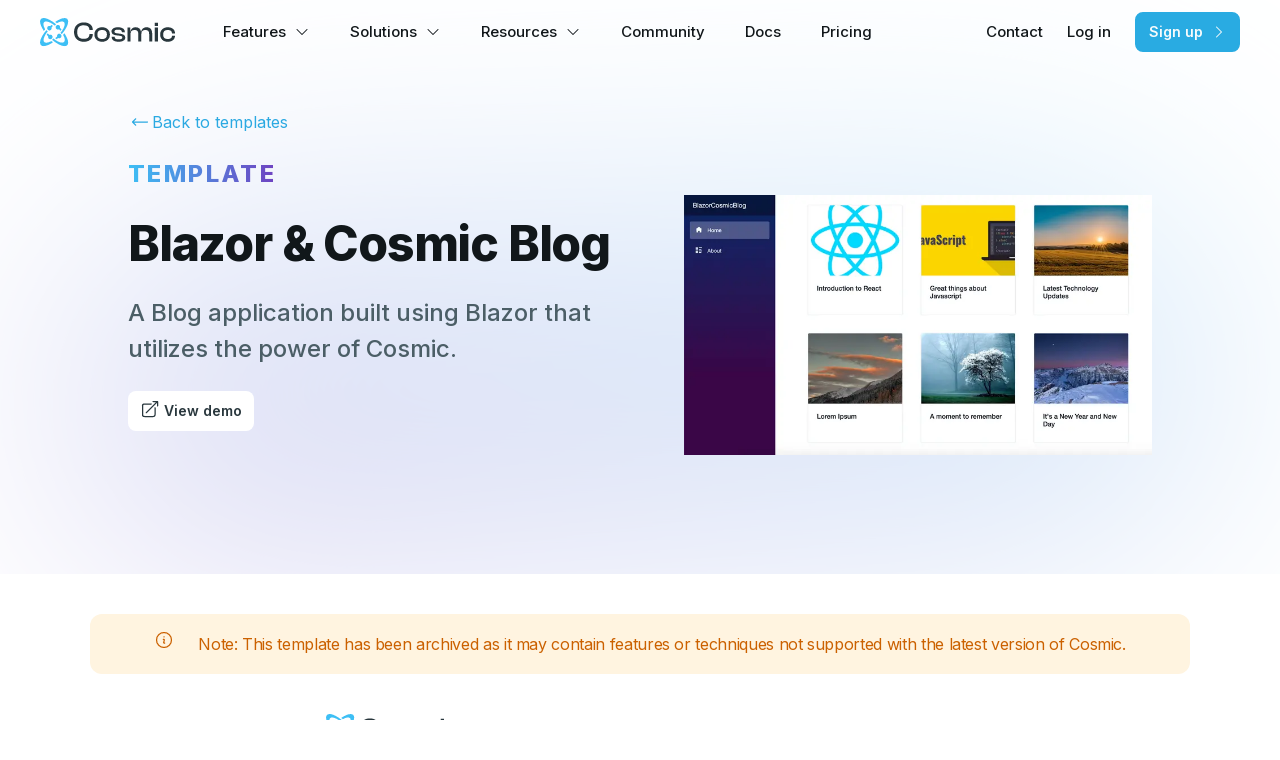

--- FILE ---
content_type: text/html; charset=utf-8
request_url: https://www.cosmicjs.com/templates/blazor-cosmic-blog
body_size: 67917
content:
<!DOCTYPE html><html lang="en"><head><meta charSet="utf-8"/><meta name="viewport" content="width=device-width"/><meta name="twitter:card" content="summary_large_image"/><meta name="twitter:site" content="@cosmicjs"/><meta name="twitter:creator" content="@cosmicjs"/><meta property="og:url" content="https://www.cosmicjs.com/templates/blazor-cosmic-blog"/><meta property="og:locale" content="en_IE"/><meta property="og:site_name" content="Cosmic"/><link rel="canonical" href="https://www.cosmicjs.com/templates/blazor-cosmic-blog"/><link rel="apple-touch-icon" href="https://www.cosmicjs.com/favicon.ico" sizes="76x76"/><script type="application/ld+json">{"@context":"https://schema.org","@type":"Organization","logo":"https://www.cosmicjs.com/images/logos/cosmic-logo.svg","url":"https://www.cosmicjs.com"}</script><script type="application/ld+json">{"@context":"https://schema.org","@type":"Organization","name":"Cosmic","url":"https://www.cosmicjs.com","sameAs":["https://twitter.com/CosmicJS","https://www.linkedin.com/company/cosmicjs","https://www.youtube.com/CosmicJS"]}</script><title>Blazor &amp; Cosmic Blog - Templates | Cosmic</title><meta name="robots" content="index,follow"/><meta name="description" content="A Blog application built using Blazor that utilizes the power of Cosmic."/><meta property="og:title" content="Blazor &amp; Cosmic Blog"/><meta property="og:description" content="A Blog application built using Blazor that utilizes the power of Cosmic."/><meta property="og:image" content="https://imgix.cosmicjs.com/741b7ae0-0fb4-11eb-b617-57bf69bdc6ab-blazor-1.png?w=1200&amp;auto=format"/><meta property="og:image:alt" content="Blazor &amp; Cosmic Blog Cover"/><meta property="og:image:width" content="850"/><meta property="og:image:height" content="650"/><script type="application/ld+json">{"@context":"https://schema.org","@type":"SoftwareApplication","name":"Blazor &amp; Cosmic Blog","applicationCategory":"WebApplication","offers":{"@type":"Offer","price":"0","priceCurrency":"USD"}}</script><meta name="next-head-count" content="22"/><link rel="preconnect" href="https://fonts.googleapis.com"/><link rel="preconnect" href="https://fonts.gstatic.com"/><link rel="preload" as="style" data-href="https://fonts.googleapis.com/css2?family=Inter:wght@300;400;500;600;700;800&amp;family=JetBrains+Mono&amp;family=Bitter:ital@0;1&amp;display=block"/><script type="application/ld+json">{"@context":"http://schema.org","@type":"WebSite","name":"Cosmic","url":"https://www.cosmicjs.com"}</script><link rel="preconnect" href="https://fonts.gstatic.com" crossorigin /><link rel="preload" href="/_next/static/css/d9396ba8b7a8caea.css" as="style"/><link rel="stylesheet" href="/_next/static/css/d9396ba8b7a8caea.css" data-n-g=""/><link rel="preload" href="/_next/static/css/d5d801926ba4191d.css" as="style"/><link rel="stylesheet" href="/_next/static/css/d5d801926ba4191d.css" data-n-p=""/><noscript data-n-css=""></noscript><script defer="" nomodule="" src="/_next/static/chunks/polyfills-c67a75d1b6f99dc8.js"></script><script src="/_next/static/chunks/webpack-effb7b78b0e64fcd.js" defer=""></script><script src="/_next/static/chunks/framework-fee8a7e75612eda8.js" defer=""></script><script src="/_next/static/chunks/main-1cd45220b9275699.js" defer=""></script><script src="/_next/static/chunks/pages/_app-fc355b3643ddde78.js" defer=""></script><script src="/_next/static/chunks/6789-2abfc01ee9f5fecf.js" defer=""></script><script src="/_next/static/chunks/1156-568335a03cf68a4a.js" defer=""></script><script src="/_next/static/chunks/9755-69a79ff96aab4d97.js" defer=""></script><script src="/_next/static/chunks/4862-684929c44e30f705.js" defer=""></script><script src="/_next/static/chunks/5518-9e15dbc335bc74e8.js" defer=""></script><script src="/_next/static/chunks/4314-f4561ed3b1bc44b1.js" defer=""></script><script src="/_next/static/chunks/6174-713aee2d7ded925b.js" defer=""></script><script src="/_next/static/chunks/4316-1328c5d99f1996fa.js" defer=""></script><script src="/_next/static/chunks/1113-8ab7e43dd49c12de.js" defer=""></script><script src="/_next/static/chunks/pages/templates/%5Bslug%5D-b918420e307a14ca.js" defer=""></script><script src="/_next/static/WcmMh7Ffzn1fqzIaNOZQR/_buildManifest.js" defer=""></script><script src="/_next/static/WcmMh7Ffzn1fqzIaNOZQR/_ssgManifest.js" defer=""></script><style data-href="https://fonts.googleapis.com/css2?family=Inter:wght@300;400;500;600;700;800&family=JetBrains+Mono&family=Bitter:ital@0;1&display=block">@font-face{font-family:'Bitter';font-style:italic;font-weight:400;font-display:block;src:url(https://fonts.gstatic.com/l/font?kit=raxjHiqOu8IVPmn7epZnDMyKBvHf5D6c4PzOWw&skey=7ce735f7301da1b7&v=v40) format('woff')}@font-face{font-family:'Bitter';font-style:normal;font-weight:400;font-display:block;src:url(https://fonts.gstatic.com/l/font?kit=raxhHiqOu8IVPmnRc6SY1KXhnF_Y8fbfCLw&skey=c92268a3e57ee309&v=v40) format('woff')}@font-face{font-family:'Inter';font-style:normal;font-weight:300;font-display:block;src:url(https://fonts.gstatic.com/l/font?kit=UcCO3FwrK3iLTeHuS_nVMrMxCp50SjIw2boKoduKmMEVuOKfMZs&skey=c491285d6722e4fa&v=v20) format('woff')}@font-face{font-family:'Inter';font-style:normal;font-weight:400;font-display:block;src:url(https://fonts.gstatic.com/l/font?kit=UcCO3FwrK3iLTeHuS_nVMrMxCp50SjIw2boKoduKmMEVuLyfMZs&skey=c491285d6722e4fa&v=v20) format('woff')}@font-face{font-family:'Inter';font-style:normal;font-weight:500;font-display:block;src:url(https://fonts.gstatic.com/l/font?kit=UcCO3FwrK3iLTeHuS_nVMrMxCp50SjIw2boKoduKmMEVuI6fMZs&skey=c491285d6722e4fa&v=v20) format('woff')}@font-face{font-family:'Inter';font-style:normal;font-weight:600;font-display:block;src:url(https://fonts.gstatic.com/l/font?kit=UcCO3FwrK3iLTeHuS_nVMrMxCp50SjIw2boKoduKmMEVuGKYMZs&skey=c491285d6722e4fa&v=v20) format('woff')}@font-face{font-family:'Inter';font-style:normal;font-weight:700;font-display:block;src:url(https://fonts.gstatic.com/l/font?kit=UcCO3FwrK3iLTeHuS_nVMrMxCp50SjIw2boKoduKmMEVuFuYMZs&skey=c491285d6722e4fa&v=v20) format('woff')}@font-face{font-family:'Inter';font-style:normal;font-weight:800;font-display:block;src:url(https://fonts.gstatic.com/l/font?kit=UcCO3FwrK3iLTeHuS_nVMrMxCp50SjIw2boKoduKmMEVuDyYMZs&skey=c491285d6722e4fa&v=v20) format('woff')}@font-face{font-family:'JetBrains Mono';font-style:normal;font-weight:400;font-display:block;src:url(https://fonts.gstatic.com/l/font?kit=tDbY2o-flEEny0FZhsfKu5WU4zr3E_BX0PnT8RD8yKxjPg&skey=48ad01c60053c2ae&v=v24) format('woff')}@font-face{font-family:'Bitter';font-style:italic;font-weight:400;font-display:block;src:url(https://fonts.gstatic.com/l/font?kit=raxjHiqOu8IVPmn7epZnDMyKBvHf5D6c4Pz-UnB0n-ChBltdqi4&skey=7ce735f7301da1b7&v=v40) format('woff');unicode-range:U+0460-052F,U+1C80-1C8A,U+20B4,U+2DE0-2DFF,U+A640-A69F,U+FE2E-FE2F}@font-face{font-family:'Bitter';font-style:italic;font-weight:400;font-display:block;src:url(https://fonts.gstatic.com/l/font?kit=raxjHiqOu8IVPmn7epZnDMyKBvHf5D6c4Pz-W3B0n-ChBltdqi4&skey=7ce735f7301da1b7&v=v40) format('woff');unicode-range:U+0301,U+0400-045F,U+0490-0491,U+04B0-04B1,U+2116}@font-face{font-family:'Bitter';font-style:italic;font-weight:400;font-display:block;src:url(https://fonts.gstatic.com/l/font?kit=raxjHiqOu8IVPmn7epZnDMyKBvHf5D6c4Pz-UHB0n-ChBltdqi4&skey=7ce735f7301da1b7&v=v40) format('woff');unicode-range:U+0102-0103,U+0110-0111,U+0128-0129,U+0168-0169,U+01A0-01A1,U+01AF-01B0,U+0300-0301,U+0303-0304,U+0308-0309,U+0323,U+0329,U+1EA0-1EF9,U+20AB}@font-face{font-family:'Bitter';font-style:italic;font-weight:400;font-display:block;src:url(https://fonts.gstatic.com/l/font?kit=raxjHiqOu8IVPmn7epZnDMyKBvHf5D6c4Pz-UXB0n-ChBltdqi4&skey=7ce735f7301da1b7&v=v40) format('woff');unicode-range:U+0100-02BA,U+02BD-02C5,U+02C7-02CC,U+02CE-02D7,U+02DD-02FF,U+0304,U+0308,U+0329,U+1D00-1DBF,U+1E00-1E9F,U+1EF2-1EFF,U+2020,U+20A0-20AB,U+20AD-20C0,U+2113,U+2C60-2C7F,U+A720-A7FF}@font-face{font-family:'Bitter';font-style:italic;font-weight:400;font-display:block;src:url(https://fonts.gstatic.com/l/font?kit=raxjHiqOu8IVPmn7epZnDMyKBvHf5D6c4Pz-X3B0n-ChBltd&skey=7ce735f7301da1b7&v=v40) format('woff');unicode-range:U+0000-00FF,U+0131,U+0152-0153,U+02BB-02BC,U+02C6,U+02DA,U+02DC,U+0304,U+0308,U+0329,U+2000-206F,U+20AC,U+2122,U+2191,U+2193,U+2212,U+2215,U+FEFF,U+FFFD}@font-face{font-family:'Bitter';font-style:normal;font-weight:400;font-display:block;src:url(https://fonts.gstatic.com/l/font?kit=raxhHiqOu8IVPmnRc6SY1KXhnF_Y8fbfOLXOW3pzveS5B3Nd&skey=c92268a3e57ee309&v=v40) format('woff');unicode-range:U+0460-052F,U+1C80-1C8A,U+20B4,U+2DE0-2DFF,U+A640-A69F,U+FE2E-FE2F}@font-face{font-family:'Bitter';font-style:normal;font-weight:400;font-display:block;src:url(https://fonts.gstatic.com/l/font?kit=raxhHiqOu8IVPmnRc6SY1KXhnF_Y8fbfOLzOW3pzveS5B3Nd&skey=c92268a3e57ee309&v=v40) format('woff');unicode-range:U+0301,U+0400-045F,U+0490-0491,U+04B0-04B1,U+2116}@font-face{font-family:'Bitter';font-style:normal;font-weight:400;font-display:block;src:url(https://fonts.gstatic.com/l/font?kit=raxhHiqOu8IVPmnRc6SY1KXhnF_Y8fbfOLfOW3pzveS5B3Nd&skey=c92268a3e57ee309&v=v40) format('woff');unicode-range:U+0102-0103,U+0110-0111,U+0128-0129,U+0168-0169,U+01A0-01A1,U+01AF-01B0,U+0300-0301,U+0303-0304,U+0308-0309,U+0323,U+0329,U+1EA0-1EF9,U+20AB}@font-face{font-family:'Bitter';font-style:normal;font-weight:400;font-display:block;src:url(https://fonts.gstatic.com/l/font?kit=raxhHiqOu8IVPmnRc6SY1KXhnF_Y8fbfOLbOW3pzveS5B3Nd&skey=c92268a3e57ee309&v=v40) format('woff');unicode-range:U+0100-02BA,U+02BD-02C5,U+02C7-02CC,U+02CE-02D7,U+02DD-02FF,U+0304,U+0308,U+0329,U+1D00-1DBF,U+1E00-1E9F,U+1EF2-1EFF,U+2020,U+20A0-20AB,U+20AD-20C0,U+2113,U+2C60-2C7F,U+A720-A7FF}@font-face{font-family:'Bitter';font-style:normal;font-weight:400;font-display:block;src:url(https://fonts.gstatic.com/l/font?kit=raxhHiqOu8IVPmnRc6SY1KXhnF_Y8fbfOLjOW3pzveS5Bw&skey=c92268a3e57ee309&v=v40) format('woff');unicode-range:U+0000-00FF,U+0131,U+0152-0153,U+02BB-02BC,U+02C6,U+02DA,U+02DC,U+0304,U+0308,U+0329,U+2000-206F,U+20AC,U+2122,U+2191,U+2193,U+2212,U+2215,U+FEFF,U+FFFD}@font-face{font-family:'Inter';font-style:normal;font-weight:300;font-display:block;src:url(https://fonts.gstatic.com/s/inter/v20/UcC73FwrK3iLTeHuS_nVMrMxCp50SjIa2JL7W0Q5n-wU.woff2) format('woff2');unicode-range:U+0460-052F,U+1C80-1C8A,U+20B4,U+2DE0-2DFF,U+A640-A69F,U+FE2E-FE2F}@font-face{font-family:'Inter';font-style:normal;font-weight:300;font-display:block;src:url(https://fonts.gstatic.com/s/inter/v20/UcC73FwrK3iLTeHuS_nVMrMxCp50SjIa0ZL7W0Q5n-wU.woff2) format('woff2');unicode-range:U+0301,U+0400-045F,U+0490-0491,U+04B0-04B1,U+2116}@font-face{font-family:'Inter';font-style:normal;font-weight:300;font-display:block;src:url(https://fonts.gstatic.com/s/inter/v20/UcC73FwrK3iLTeHuS_nVMrMxCp50SjIa2ZL7W0Q5n-wU.woff2) format('woff2');unicode-range:U+1F00-1FFF}@font-face{font-family:'Inter';font-style:normal;font-weight:300;font-display:block;src:url(https://fonts.gstatic.com/s/inter/v20/UcC73FwrK3iLTeHuS_nVMrMxCp50SjIa1pL7W0Q5n-wU.woff2) format('woff2');unicode-range:U+0370-0377,U+037A-037F,U+0384-038A,U+038C,U+038E-03A1,U+03A3-03FF}@font-face{font-family:'Inter';font-style:normal;font-weight:300;font-display:block;src:url(https://fonts.gstatic.com/s/inter/v20/UcC73FwrK3iLTeHuS_nVMrMxCp50SjIa2pL7W0Q5n-wU.woff2) format('woff2');unicode-range:U+0102-0103,U+0110-0111,U+0128-0129,U+0168-0169,U+01A0-01A1,U+01AF-01B0,U+0300-0301,U+0303-0304,U+0308-0309,U+0323,U+0329,U+1EA0-1EF9,U+20AB}@font-face{font-family:'Inter';font-style:normal;font-weight:300;font-display:block;src:url(https://fonts.gstatic.com/s/inter/v20/UcC73FwrK3iLTeHuS_nVMrMxCp50SjIa25L7W0Q5n-wU.woff2) format('woff2');unicode-range:U+0100-02BA,U+02BD-02C5,U+02C7-02CC,U+02CE-02D7,U+02DD-02FF,U+0304,U+0308,U+0329,U+1D00-1DBF,U+1E00-1E9F,U+1EF2-1EFF,U+2020,U+20A0-20AB,U+20AD-20C0,U+2113,U+2C60-2C7F,U+A720-A7FF}@font-face{font-family:'Inter';font-style:normal;font-weight:300;font-display:block;src:url(https://fonts.gstatic.com/s/inter/v20/UcC73FwrK3iLTeHuS_nVMrMxCp50SjIa1ZL7W0Q5nw.woff2) format('woff2');unicode-range:U+0000-00FF,U+0131,U+0152-0153,U+02BB-02BC,U+02C6,U+02DA,U+02DC,U+0304,U+0308,U+0329,U+2000-206F,U+20AC,U+2122,U+2191,U+2193,U+2212,U+2215,U+FEFF,U+FFFD}@font-face{font-family:'Inter';font-style:normal;font-weight:400;font-display:block;src:url(https://fonts.gstatic.com/s/inter/v20/UcC73FwrK3iLTeHuS_nVMrMxCp50SjIa2JL7W0Q5n-wU.woff2) format('woff2');unicode-range:U+0460-052F,U+1C80-1C8A,U+20B4,U+2DE0-2DFF,U+A640-A69F,U+FE2E-FE2F}@font-face{font-family:'Inter';font-style:normal;font-weight:400;font-display:block;src:url(https://fonts.gstatic.com/s/inter/v20/UcC73FwrK3iLTeHuS_nVMrMxCp50SjIa0ZL7W0Q5n-wU.woff2) format('woff2');unicode-range:U+0301,U+0400-045F,U+0490-0491,U+04B0-04B1,U+2116}@font-face{font-family:'Inter';font-style:normal;font-weight:400;font-display:block;src:url(https://fonts.gstatic.com/s/inter/v20/UcC73FwrK3iLTeHuS_nVMrMxCp50SjIa2ZL7W0Q5n-wU.woff2) format('woff2');unicode-range:U+1F00-1FFF}@font-face{font-family:'Inter';font-style:normal;font-weight:400;font-display:block;src:url(https://fonts.gstatic.com/s/inter/v20/UcC73FwrK3iLTeHuS_nVMrMxCp50SjIa1pL7W0Q5n-wU.woff2) format('woff2');unicode-range:U+0370-0377,U+037A-037F,U+0384-038A,U+038C,U+038E-03A1,U+03A3-03FF}@font-face{font-family:'Inter';font-style:normal;font-weight:400;font-display:block;src:url(https://fonts.gstatic.com/s/inter/v20/UcC73FwrK3iLTeHuS_nVMrMxCp50SjIa2pL7W0Q5n-wU.woff2) format('woff2');unicode-range:U+0102-0103,U+0110-0111,U+0128-0129,U+0168-0169,U+01A0-01A1,U+01AF-01B0,U+0300-0301,U+0303-0304,U+0308-0309,U+0323,U+0329,U+1EA0-1EF9,U+20AB}@font-face{font-family:'Inter';font-style:normal;font-weight:400;font-display:block;src:url(https://fonts.gstatic.com/s/inter/v20/UcC73FwrK3iLTeHuS_nVMrMxCp50SjIa25L7W0Q5n-wU.woff2) format('woff2');unicode-range:U+0100-02BA,U+02BD-02C5,U+02C7-02CC,U+02CE-02D7,U+02DD-02FF,U+0304,U+0308,U+0329,U+1D00-1DBF,U+1E00-1E9F,U+1EF2-1EFF,U+2020,U+20A0-20AB,U+20AD-20C0,U+2113,U+2C60-2C7F,U+A720-A7FF}@font-face{font-family:'Inter';font-style:normal;font-weight:400;font-display:block;src:url(https://fonts.gstatic.com/s/inter/v20/UcC73FwrK3iLTeHuS_nVMrMxCp50SjIa1ZL7W0Q5nw.woff2) format('woff2');unicode-range:U+0000-00FF,U+0131,U+0152-0153,U+02BB-02BC,U+02C6,U+02DA,U+02DC,U+0304,U+0308,U+0329,U+2000-206F,U+20AC,U+2122,U+2191,U+2193,U+2212,U+2215,U+FEFF,U+FFFD}@font-face{font-family:'Inter';font-style:normal;font-weight:500;font-display:block;src:url(https://fonts.gstatic.com/s/inter/v20/UcC73FwrK3iLTeHuS_nVMrMxCp50SjIa2JL7W0Q5n-wU.woff2) format('woff2');unicode-range:U+0460-052F,U+1C80-1C8A,U+20B4,U+2DE0-2DFF,U+A640-A69F,U+FE2E-FE2F}@font-face{font-family:'Inter';font-style:normal;font-weight:500;font-display:block;src:url(https://fonts.gstatic.com/s/inter/v20/UcC73FwrK3iLTeHuS_nVMrMxCp50SjIa0ZL7W0Q5n-wU.woff2) format('woff2');unicode-range:U+0301,U+0400-045F,U+0490-0491,U+04B0-04B1,U+2116}@font-face{font-family:'Inter';font-style:normal;font-weight:500;font-display:block;src:url(https://fonts.gstatic.com/s/inter/v20/UcC73FwrK3iLTeHuS_nVMrMxCp50SjIa2ZL7W0Q5n-wU.woff2) format('woff2');unicode-range:U+1F00-1FFF}@font-face{font-family:'Inter';font-style:normal;font-weight:500;font-display:block;src:url(https://fonts.gstatic.com/s/inter/v20/UcC73FwrK3iLTeHuS_nVMrMxCp50SjIa1pL7W0Q5n-wU.woff2) format('woff2');unicode-range:U+0370-0377,U+037A-037F,U+0384-038A,U+038C,U+038E-03A1,U+03A3-03FF}@font-face{font-family:'Inter';font-style:normal;font-weight:500;font-display:block;src:url(https://fonts.gstatic.com/s/inter/v20/UcC73FwrK3iLTeHuS_nVMrMxCp50SjIa2pL7W0Q5n-wU.woff2) format('woff2');unicode-range:U+0102-0103,U+0110-0111,U+0128-0129,U+0168-0169,U+01A0-01A1,U+01AF-01B0,U+0300-0301,U+0303-0304,U+0308-0309,U+0323,U+0329,U+1EA0-1EF9,U+20AB}@font-face{font-family:'Inter';font-style:normal;font-weight:500;font-display:block;src:url(https://fonts.gstatic.com/s/inter/v20/UcC73FwrK3iLTeHuS_nVMrMxCp50SjIa25L7W0Q5n-wU.woff2) format('woff2');unicode-range:U+0100-02BA,U+02BD-02C5,U+02C7-02CC,U+02CE-02D7,U+02DD-02FF,U+0304,U+0308,U+0329,U+1D00-1DBF,U+1E00-1E9F,U+1EF2-1EFF,U+2020,U+20A0-20AB,U+20AD-20C0,U+2113,U+2C60-2C7F,U+A720-A7FF}@font-face{font-family:'Inter';font-style:normal;font-weight:500;font-display:block;src:url(https://fonts.gstatic.com/s/inter/v20/UcC73FwrK3iLTeHuS_nVMrMxCp50SjIa1ZL7W0Q5nw.woff2) format('woff2');unicode-range:U+0000-00FF,U+0131,U+0152-0153,U+02BB-02BC,U+02C6,U+02DA,U+02DC,U+0304,U+0308,U+0329,U+2000-206F,U+20AC,U+2122,U+2191,U+2193,U+2212,U+2215,U+FEFF,U+FFFD}@font-face{font-family:'Inter';font-style:normal;font-weight:600;font-display:block;src:url(https://fonts.gstatic.com/s/inter/v20/UcC73FwrK3iLTeHuS_nVMrMxCp50SjIa2JL7W0Q5n-wU.woff2) format('woff2');unicode-range:U+0460-052F,U+1C80-1C8A,U+20B4,U+2DE0-2DFF,U+A640-A69F,U+FE2E-FE2F}@font-face{font-family:'Inter';font-style:normal;font-weight:600;font-display:block;src:url(https://fonts.gstatic.com/s/inter/v20/UcC73FwrK3iLTeHuS_nVMrMxCp50SjIa0ZL7W0Q5n-wU.woff2) format('woff2');unicode-range:U+0301,U+0400-045F,U+0490-0491,U+04B0-04B1,U+2116}@font-face{font-family:'Inter';font-style:normal;font-weight:600;font-display:block;src:url(https://fonts.gstatic.com/s/inter/v20/UcC73FwrK3iLTeHuS_nVMrMxCp50SjIa2ZL7W0Q5n-wU.woff2) format('woff2');unicode-range:U+1F00-1FFF}@font-face{font-family:'Inter';font-style:normal;font-weight:600;font-display:block;src:url(https://fonts.gstatic.com/s/inter/v20/UcC73FwrK3iLTeHuS_nVMrMxCp50SjIa1pL7W0Q5n-wU.woff2) format('woff2');unicode-range:U+0370-0377,U+037A-037F,U+0384-038A,U+038C,U+038E-03A1,U+03A3-03FF}@font-face{font-family:'Inter';font-style:normal;font-weight:600;font-display:block;src:url(https://fonts.gstatic.com/s/inter/v20/UcC73FwrK3iLTeHuS_nVMrMxCp50SjIa2pL7W0Q5n-wU.woff2) format('woff2');unicode-range:U+0102-0103,U+0110-0111,U+0128-0129,U+0168-0169,U+01A0-01A1,U+01AF-01B0,U+0300-0301,U+0303-0304,U+0308-0309,U+0323,U+0329,U+1EA0-1EF9,U+20AB}@font-face{font-family:'Inter';font-style:normal;font-weight:600;font-display:block;src:url(https://fonts.gstatic.com/s/inter/v20/UcC73FwrK3iLTeHuS_nVMrMxCp50SjIa25L7W0Q5n-wU.woff2) format('woff2');unicode-range:U+0100-02BA,U+02BD-02C5,U+02C7-02CC,U+02CE-02D7,U+02DD-02FF,U+0304,U+0308,U+0329,U+1D00-1DBF,U+1E00-1E9F,U+1EF2-1EFF,U+2020,U+20A0-20AB,U+20AD-20C0,U+2113,U+2C60-2C7F,U+A720-A7FF}@font-face{font-family:'Inter';font-style:normal;font-weight:600;font-display:block;src:url(https://fonts.gstatic.com/s/inter/v20/UcC73FwrK3iLTeHuS_nVMrMxCp50SjIa1ZL7W0Q5nw.woff2) format('woff2');unicode-range:U+0000-00FF,U+0131,U+0152-0153,U+02BB-02BC,U+02C6,U+02DA,U+02DC,U+0304,U+0308,U+0329,U+2000-206F,U+20AC,U+2122,U+2191,U+2193,U+2212,U+2215,U+FEFF,U+FFFD}@font-face{font-family:'Inter';font-style:normal;font-weight:700;font-display:block;src:url(https://fonts.gstatic.com/s/inter/v20/UcC73FwrK3iLTeHuS_nVMrMxCp50SjIa2JL7W0Q5n-wU.woff2) format('woff2');unicode-range:U+0460-052F,U+1C80-1C8A,U+20B4,U+2DE0-2DFF,U+A640-A69F,U+FE2E-FE2F}@font-face{font-family:'Inter';font-style:normal;font-weight:700;font-display:block;src:url(https://fonts.gstatic.com/s/inter/v20/UcC73FwrK3iLTeHuS_nVMrMxCp50SjIa0ZL7W0Q5n-wU.woff2) format('woff2');unicode-range:U+0301,U+0400-045F,U+0490-0491,U+04B0-04B1,U+2116}@font-face{font-family:'Inter';font-style:normal;font-weight:700;font-display:block;src:url(https://fonts.gstatic.com/s/inter/v20/UcC73FwrK3iLTeHuS_nVMrMxCp50SjIa2ZL7W0Q5n-wU.woff2) format('woff2');unicode-range:U+1F00-1FFF}@font-face{font-family:'Inter';font-style:normal;font-weight:700;font-display:block;src:url(https://fonts.gstatic.com/s/inter/v20/UcC73FwrK3iLTeHuS_nVMrMxCp50SjIa1pL7W0Q5n-wU.woff2) format('woff2');unicode-range:U+0370-0377,U+037A-037F,U+0384-038A,U+038C,U+038E-03A1,U+03A3-03FF}@font-face{font-family:'Inter';font-style:normal;font-weight:700;font-display:block;src:url(https://fonts.gstatic.com/s/inter/v20/UcC73FwrK3iLTeHuS_nVMrMxCp50SjIa2pL7W0Q5n-wU.woff2) format('woff2');unicode-range:U+0102-0103,U+0110-0111,U+0128-0129,U+0168-0169,U+01A0-01A1,U+01AF-01B0,U+0300-0301,U+0303-0304,U+0308-0309,U+0323,U+0329,U+1EA0-1EF9,U+20AB}@font-face{font-family:'Inter';font-style:normal;font-weight:700;font-display:block;src:url(https://fonts.gstatic.com/s/inter/v20/UcC73FwrK3iLTeHuS_nVMrMxCp50SjIa25L7W0Q5n-wU.woff2) format('woff2');unicode-range:U+0100-02BA,U+02BD-02C5,U+02C7-02CC,U+02CE-02D7,U+02DD-02FF,U+0304,U+0308,U+0329,U+1D00-1DBF,U+1E00-1E9F,U+1EF2-1EFF,U+2020,U+20A0-20AB,U+20AD-20C0,U+2113,U+2C60-2C7F,U+A720-A7FF}@font-face{font-family:'Inter';font-style:normal;font-weight:700;font-display:block;src:url(https://fonts.gstatic.com/s/inter/v20/UcC73FwrK3iLTeHuS_nVMrMxCp50SjIa1ZL7W0Q5nw.woff2) format('woff2');unicode-range:U+0000-00FF,U+0131,U+0152-0153,U+02BB-02BC,U+02C6,U+02DA,U+02DC,U+0304,U+0308,U+0329,U+2000-206F,U+20AC,U+2122,U+2191,U+2193,U+2212,U+2215,U+FEFF,U+FFFD}@font-face{font-family:'Inter';font-style:normal;font-weight:800;font-display:block;src:url(https://fonts.gstatic.com/s/inter/v20/UcC73FwrK3iLTeHuS_nVMrMxCp50SjIa2JL7W0Q5n-wU.woff2) format('woff2');unicode-range:U+0460-052F,U+1C80-1C8A,U+20B4,U+2DE0-2DFF,U+A640-A69F,U+FE2E-FE2F}@font-face{font-family:'Inter';font-style:normal;font-weight:800;font-display:block;src:url(https://fonts.gstatic.com/s/inter/v20/UcC73FwrK3iLTeHuS_nVMrMxCp50SjIa0ZL7W0Q5n-wU.woff2) format('woff2');unicode-range:U+0301,U+0400-045F,U+0490-0491,U+04B0-04B1,U+2116}@font-face{font-family:'Inter';font-style:normal;font-weight:800;font-display:block;src:url(https://fonts.gstatic.com/s/inter/v20/UcC73FwrK3iLTeHuS_nVMrMxCp50SjIa2ZL7W0Q5n-wU.woff2) format('woff2');unicode-range:U+1F00-1FFF}@font-face{font-family:'Inter';font-style:normal;font-weight:800;font-display:block;src:url(https://fonts.gstatic.com/s/inter/v20/UcC73FwrK3iLTeHuS_nVMrMxCp50SjIa1pL7W0Q5n-wU.woff2) format('woff2');unicode-range:U+0370-0377,U+037A-037F,U+0384-038A,U+038C,U+038E-03A1,U+03A3-03FF}@font-face{font-family:'Inter';font-style:normal;font-weight:800;font-display:block;src:url(https://fonts.gstatic.com/s/inter/v20/UcC73FwrK3iLTeHuS_nVMrMxCp50SjIa2pL7W0Q5n-wU.woff2) format('woff2');unicode-range:U+0102-0103,U+0110-0111,U+0128-0129,U+0168-0169,U+01A0-01A1,U+01AF-01B0,U+0300-0301,U+0303-0304,U+0308-0309,U+0323,U+0329,U+1EA0-1EF9,U+20AB}@font-face{font-family:'Inter';font-style:normal;font-weight:800;font-display:block;src:url(https://fonts.gstatic.com/s/inter/v20/UcC73FwrK3iLTeHuS_nVMrMxCp50SjIa25L7W0Q5n-wU.woff2) format('woff2');unicode-range:U+0100-02BA,U+02BD-02C5,U+02C7-02CC,U+02CE-02D7,U+02DD-02FF,U+0304,U+0308,U+0329,U+1D00-1DBF,U+1E00-1E9F,U+1EF2-1EFF,U+2020,U+20A0-20AB,U+20AD-20C0,U+2113,U+2C60-2C7F,U+A720-A7FF}@font-face{font-family:'Inter';font-style:normal;font-weight:800;font-display:block;src:url(https://fonts.gstatic.com/s/inter/v20/UcC73FwrK3iLTeHuS_nVMrMxCp50SjIa1ZL7W0Q5nw.woff2) format('woff2');unicode-range:U+0000-00FF,U+0131,U+0152-0153,U+02BB-02BC,U+02C6,U+02DA,U+02DC,U+0304,U+0308,U+0329,U+2000-206F,U+20AC,U+2122,U+2191,U+2193,U+2212,U+2215,U+FEFF,U+FFFD}@font-face{font-family:'JetBrains Mono';font-style:normal;font-weight:400;font-display:block;src:url(https://fonts.gstatic.com/l/font?kit=tDbY2o-flEEny0FZhsfKu5WU4zr3E_BX0PnT8RD8yKxTN1OTk6OThhvAWV8&skey=48ad01c60053c2ae&v=v24) format('woff');unicode-range:U+0460-052F,U+1C80-1C8A,U+20B4,U+2DE0-2DFF,U+A640-A69F,U+FE2E-FE2F}@font-face{font-family:'JetBrains Mono';font-style:normal;font-weight:400;font-display:block;src:url(https://fonts.gstatic.com/l/font?kit=tDbY2o-flEEny0FZhsfKu5WU4zr3E_BX0PnT8RD8yKxTPlOTk6OThhvAWV8&skey=48ad01c60053c2ae&v=v24) format('woff');unicode-range:U+0301,U+0400-045F,U+0490-0491,U+04B0-04B1,U+2116}@font-face{font-family:'JetBrains Mono';font-style:normal;font-weight:400;font-display:block;src:url(https://fonts.gstatic.com/l/font?kit=tDbY2o-flEEny0FZhsfKu5WU4zr3E_BX0PnT8RD8yKxTOVOTk6OThhvAWV8&skey=48ad01c60053c2ae&v=v24) format('woff');unicode-range:U+0370-0377,U+037A-037F,U+0384-038A,U+038C,U+038E-03A1,U+03A3-03FF}@font-face{font-family:'JetBrains Mono';font-style:normal;font-weight:400;font-display:block;src:url(https://fonts.gstatic.com/l/font?kit=tDbY2o-flEEny0FZhsfKu5WU4zr3E_BX0PnT8RD8yKxTNVOTk6OThhvAWV8&skey=48ad01c60053c2ae&v=v24) format('woff');unicode-range:U+0102-0103,U+0110-0111,U+0128-0129,U+0168-0169,U+01A0-01A1,U+01AF-01B0,U+0300-0301,U+0303-0304,U+0308-0309,U+0323,U+0329,U+1EA0-1EF9,U+20AB}@font-face{font-family:'JetBrains Mono';font-style:normal;font-weight:400;font-display:block;src:url(https://fonts.gstatic.com/l/font?kit=tDbY2o-flEEny0FZhsfKu5WU4zr3E_BX0PnT8RD8yKxTNFOTk6OThhvAWV8&skey=48ad01c60053c2ae&v=v24) format('woff');unicode-range:U+0100-02BA,U+02BD-02C5,U+02C7-02CC,U+02CE-02D7,U+02DD-02FF,U+0304,U+0308,U+0329,U+1D00-1DBF,U+1E00-1E9F,U+1EF2-1EFF,U+2020,U+20A0-20AB,U+20AD-20C0,U+2113,U+2C60-2C7F,U+A720-A7FF}@font-face{font-family:'JetBrains Mono';font-style:normal;font-weight:400;font-display:block;src:url(https://fonts.gstatic.com/l/font?kit=tDbY2o-flEEny0FZhsfKu5WU4zr3E_BX0PnT8RD8yKxTOlOTk6OThhvA&skey=48ad01c60053c2ae&v=v24) format('woff');unicode-range:U+0000-00FF,U+0131,U+0152-0153,U+02BB-02BC,U+02C6,U+02DA,U+02DC,U+0304,U+0308,U+0329,U+2000-206F,U+20AC,U+2122,U+2191,U+2193,U+2212,U+2215,U+FEFF,U+FFFD}</style></head><body><div id="__next"><script>!function(){try{var d=document.documentElement,c=d.classList;c.remove('light','dark');var e=localStorage.getItem('theme');if('system'===e||(!e&&true)){var t='(prefers-color-scheme: dark)',m=window.matchMedia(t);if(m.media!==t||m.matches){d.style.colorScheme = 'dark';c.add('dark')}else{d.style.colorScheme = 'light';c.add('light')}}else if(e){c.add(e|| '')}if(e==='light'||e==='dark')d.style.colorScheme=e}catch(e){}}()</script><div><div class="lg:flex-center top-0 z-50 w-full transition-all duration-300 ease-in-out fixed border-b border-transparent bg-transparent" data-headlessui-state=""><nav class="mx-auto flex w-full lg:container lg:justify-center"><div class="relative flex w-full max-w-[1200px] items-center justify-center px-4 py-3 lg:px-0"><div class="flex flex-shrink-0"><span class="sr-only">Cosmic Logo</span><a class="relative" href="/"><div class="absolute h-full w-full"></div><svg width="135" height="29" viewBox="0 0 135 29" fill="none" xmlns="http://www.w3.org/2000/svg" class="h-auto max-w-full fill-gray-700 dark:fill-white" aria-label="Cosmic logo"><path d="M11.0494 9.71143C11.7149 9.11524 12.3291 8.51905 12.9946 7.97705C12.4827 7.59766 12.022 7.27246 11.5613 6.94727C10.9982 7.43506 10.4352 7.97706 9.87208 8.51905C10.4352 8.73585 10.8447 9.16944 11.0494 9.71143Z" class="fill-cosmic-bright-blue"></path><path d="M9.41432 12.4816C10.6461 12.485 11.6473 11.4565 11.6505 10.1843C11.6537 8.91213 10.6578 7.8781 9.42602 7.87472C8.19424 7.87135 7.19307 8.89991 7.18983 10.1721C7.1866 11.4442 8.18254 12.4783 9.41432 12.4816Z" class="fill-cosmic-bright-blue"></path><path d="M11.386 23.0143C8.22254 24.8011 5.48801 25.2477 4.25479 24.0194C2.539 22.2885 4.09393 17.7659 7.84722 13.1874C7.25741 13.0199 6.77485 12.5732 6.50676 12.0149C1.03769 18.38 -1.42876 24.8011 0.984067 27.202C2.96795 29.212 7.73998 27.872 12.9946 24.2985C12.4584 23.9077 11.9222 23.461 11.386 23.0143Z" class="fill-cosmic-bright-blue"></path><path d="M14.9943 7.75792C15.1547 7.14542 15.5824 6.64428 16.1171 6.36587C9.80853 0.964741 3.39308 -1.42958 0.987291 0.964741C-0.990805 2.96929 0.292284 7.70224 3.87424 12.9363C4.30194 12.3795 4.72963 11.8784 5.15733 11.3216C3.39308 8.14769 2.91193 5.41928 4.14155 4.1386C5.9058 2.41247 10.3966 4.02724 14.9943 7.75792Z" class="fill-cosmic-bright-blue"></path><path d="M19.5443 9.25072C19.3362 9.80913 18.8678 10.2559 18.3474 10.4792C19.128 11.3169 19.8566 12.0986 20.4811 12.9363C20.8454 12.4337 21.2097 11.9311 21.4699 11.4285C20.8974 10.7026 20.2209 9.97666 19.5443 9.25072Z" class="fill-cosmic-bright-blue"></path><path d="M17.9013 11.5542C19.1461 11.5542 20.1316 10.5429 20.1316 9.25074C20.1316 7.95855 19.1461 6.94727 17.9013 6.94727C16.6564 6.94727 15.6709 7.95855 15.6709 9.25074C15.6709 10.4867 16.6564 11.5542 17.9013 11.5542Z" class="fill-cosmic-bright-blue"></path><path d="M24.0004 4.17002C25.7232 5.89898 24.162 10.4166 20.3933 14.9899C20.9855 15.1572 21.4701 15.6034 21.7393 16.1612C27.1769 9.80307 29.6534 3.33343 27.2307 0.935207C25.2387 -1.01684 20.4472 0.321707 15.2249 3.89116C15.7633 4.28157 16.3017 4.72775 16.8401 5.17393C20.0165 3.38921 22.7622 2.94302 24.0004 4.17002Z" class="fill-cosmic-bright-blue"></path><path d="M17.57 18.004C16.8053 18.7824 15.9896 19.5052 15.2249 20.1724C15.7347 20.5616 16.1935 20.8952 16.7033 21.2288C17.417 20.6172 18.0798 19.95 18.7935 19.2272C18.2327 19.0048 17.8249 18.56 17.57 18.004Z" class="fill-cosmic-bright-blue"></path><path d="M19.2518 15.6941C18.02 15.6905 17.0187 16.719 17.0153 17.9912C17.0119 19.2633 18.0078 20.2975 19.2395 20.301C20.4713 20.3045 21.4726 19.2761 21.476 18.0039C21.4794 16.7317 20.4835 15.6976 19.2518 15.6941Z" class="fill-cosmic-bright-blue"></path><path d="M9.87209 17.6968C9.09147 16.8592 8.36289 16.0774 7.7384 15.2398C7.37411 15.7423 7.00982 16.2449 6.74961 16.7475C7.37411 17.4734 7.9986 18.1994 8.67514 18.9253C8.8833 18.3669 9.29964 17.9202 9.87209 17.6968Z" class="fill-cosmic-bright-blue"></path><path d="M24.3579 15.2398C23.9316 15.7946 23.5053 16.2939 23.079 16.8488C24.8374 20.0113 25.317 22.6745 24.0382 23.9506C22.2798 25.6706 17.8039 24.0616 13.2214 20.3997C13.0615 21.01 12.6352 21.5093 12.1024 21.7868C18.4433 27.1686 24.8374 29.6098 27.2352 27.2241C29.2068 25.1712 27.9279 20.3997 24.3579 15.2398Z" class="fill-cosmic-bright-blue"></path><path d="M12.5543 18.9375C12.5575 17.6653 11.5616 16.6313 10.3298 16.6279C9.09803 16.6246 8.09687 17.6531 8.09365 18.9253C8.09044 20.1975 9.08639 21.2315 10.3182 21.2348C11.5499 21.2382 12.5511 20.2096 12.5543 18.9375Z" class="fill-cosmic-bright-blue"></path><path d="M43.739 23.7834C49.0785 23.7834 52.7599 20.9732 52.7599 16.4487V16.0834H49.4157V16.4487C49.4157 19.3433 47.589 20.8608 43.7671 20.8608C39.3551 20.8608 37.2193 18.7812 37.2193 14.0881C37.2193 9.39503 39.3551 7.28736 43.7671 7.28736C47.589 7.28736 49.4157 8.83299 49.4157 11.6994V12.0929H52.7599V11.6994C52.7599 7.20305 49.0504 4.39282 43.739 4.39282C37.8937 4.39282 34.0156 8.21474 34.0156 14.0881C34.0156 19.9615 37.8937 23.7834 43.739 23.7834Z"></path><path d="M62.1338 23.7834C66.7987 23.7834 69.9181 20.8327 69.9181 16.533C69.9181 12.1772 66.7987 9.25452 62.1338 9.25452C57.4969 9.25452 54.3775 12.1772 54.3775 16.533C54.3775 20.8327 57.4969 23.7834 62.1338 23.7834ZM62.1338 21.0856C58.7615 21.0856 57.3564 19.4838 57.3564 16.533C57.3564 13.5542 58.7615 11.9242 62.1338 11.9242C65.5341 11.9242 66.9393 13.5542 66.9393 16.533C66.9393 19.4838 65.5341 21.0856 62.1338 21.0856Z"></path><path d="M78.7247 23.7834C82.659 23.7834 85.2444 22.2378 85.2444 19.6243C85.2444 17.3199 83.7269 16.1958 80.4108 15.7743L77.179 15.3246C75.0714 15.0436 74.5093 14.6502 74.5093 13.5542C74.5093 12.2334 75.4086 11.6713 77.9659 11.6713C81.0572 11.6713 81.9002 12.5425 81.9002 14.2005V14.3691H84.9072V14.2848C84.9072 10.9688 82.3218 9.25452 78.0502 9.25452C73.7506 9.25452 71.5305 10.9969 71.5305 13.4418C71.5305 15.7743 73.1323 16.8984 75.7739 17.2356L79.5958 17.7414C81.5911 18.0224 82.2656 18.3878 82.2656 19.54C82.2656 20.7765 81.4506 21.3385 78.7247 21.3385C75.802 21.3385 74.706 20.7484 74.706 18.9217V18.6969H71.671V18.7812C71.671 22.013 74.2283 23.7834 78.7247 23.7834Z"></path><path d="M90.4692 23.5024V16.5892C90.4692 13.498 91.509 11.9804 94.516 11.9804C97.2138 11.9804 98.2817 13.1607 98.2817 15.9148V23.5024H101.289V16.5892C101.289 13.498 102.357 11.9804 105.335 11.9804C108.033 11.9804 109.129 13.1607 109.129 15.9148V23.5024H112.136V15.0998C112.136 11.7275 110.309 9.25452 106.684 9.25452C103.143 9.25452 101.57 11.4746 101.204 13.8633H101.036C100.642 11.1936 98.928 9.25452 95.7525 9.25452C92.2678 9.25452 90.7503 11.4184 90.3849 13.7509H90.2163V9.53555H87.4342V23.5024H90.4692Z"></path><path d="M117.885 7.90561V4.67385H114.85V7.90561H117.885ZM117.885 23.5024V9.53555H114.85V23.5024H117.885Z"></path><path d="M127.75 23.7834C131.937 23.7834 135 21.4228 135 17.9381V17.629H131.993V17.8257C131.993 19.9896 130.419 21.0575 127.693 21.0575C124.546 21.0575 123.141 19.54 123.141 16.533C123.141 13.4699 124.546 11.9804 127.693 11.9804C130.419 11.9804 131.993 13.0483 131.993 15.2122V15.3808H135V15.0998C135 11.6151 131.937 9.25452 127.75 9.25452C123.141 9.25452 120.134 12.1772 120.134 16.533C120.134 20.8327 123.141 23.7834 127.75 23.7834Z"></path></svg></a></div><div class="ml-auto flex items-center gap-x-3 lg:hidden"><button class="inline-flex items-center justify-center rounded-md border border-gray-100 bg-transparent p-2 text-gray-400 focus:outline-none dark:border-dark-gray-100 dark:text-white focus:md:outline" type="button" aria-expanded="false" data-headlessui-state=""><span class="sr-only">Open menu</span><svg xmlns="http://www.w3.org/2000/svg" fill="none" viewBox="0 0 24 24" stroke-width="1.5" stroke="currentColor" aria-hidden="true" data-slot="icon" class="h-6 w-6"><path stroke-linecap="round" stroke-linejoin="round" d="M3.75 9h16.5m-16.5 6.75h16.5"></path></svg></button></div><nav class="justify-left ml-12 hidden flex-grow items-center space-x-6 lg:flex xl:space-x-10"><div><div class="relative z-20" data-headlessui-state=""><div class="inline-flex items-center rounded-md bg-transparent font-semibold text-gray-900 hover:text-cosmic-blue focus:outline-none dark:text-dark-gray-900"><a class="text-[15px] font-medium group-hover:text-cosmic-blue py-2" href="/features">Features</a><svg xmlns="http://www.w3.org/2000/svg" viewBox="0 0 24 24" fill="currentColor" aria-hidden="true" data-slot="icon" class="ml-2 w-4 text-gray-900 transition duration-150 ease-linear dark:text-dark-gray-900"><path fill-rule="evenodd" d="M12.53 16.28a.75.75 0 0 1-1.06 0l-7.5-7.5a.75.75 0 0 1 1.06-1.06L12 14.69l6.97-6.97a.75.75 0 1 1 1.06 1.06l-7.5 7.5Z" clip-rule="evenodd"></path></svg></div></div></div><div><div class="relative z-20" data-headlessui-state=""><div class="inline-flex items-center rounded-md bg-transparent font-semibold text-gray-900 hover:text-cosmic-blue focus:outline-none dark:text-dark-gray-900"><a class="text-[15px] font-medium group-hover:text-cosmic-blue py-2" href="/solutions">Solutions</a><svg xmlns="http://www.w3.org/2000/svg" viewBox="0 0 24 24" fill="currentColor" aria-hidden="true" data-slot="icon" class="ml-2 w-4 text-gray-900 transition duration-150 ease-linear dark:text-dark-gray-900"><path fill-rule="evenodd" d="M12.53 16.28a.75.75 0 0 1-1.06 0l-7.5-7.5a.75.75 0 0 1 1.06-1.06L12 14.69l6.97-6.97a.75.75 0 1 1 1.06 1.06l-7.5 7.5Z" clip-rule="evenodd"></path></svg></div></div></div><div><div class="relative z-20" data-headlessui-state=""><div class="inline-flex items-center rounded-md bg-transparent font-semibold text-gray-900 hover:text-cosmic-blue focus:outline-none dark:text-dark-gray-900"><span class="text-[15px] font-medium group-hover:text-cosmic-blue py-2">Resources</span><svg xmlns="http://www.w3.org/2000/svg" viewBox="0 0 24 24" fill="currentColor" aria-hidden="true" data-slot="icon" class="ml-2 w-4 text-gray-900 transition duration-150 ease-linear dark:text-dark-gray-900"><path fill-rule="evenodd" d="M12.53 16.28a.75.75 0 0 1-1.06 0l-7.5-7.5a.75.75 0 0 1 1.06-1.06L12 14.69l6.97-6.97a.75.75 0 1 1 1.06 1.06l-7.5 7.5Z" clip-rule="evenodd"></path></svg></div></div></div><div><div class="relative z-20" data-headlessui-state=""><div class="inline-flex items-center rounded-md bg-transparent font-semibold text-gray-900 hover:text-cosmic-blue focus:outline-none dark:text-dark-gray-900"><a class="text-[15px] font-medium group-hover:text-cosmic-blue py-2" href="/community">Community</a></div></div></div><div><div class="relative z-20" data-headlessui-state=""><div class="inline-flex items-center rounded-md bg-transparent font-semibold text-gray-900 hover:text-cosmic-blue focus:outline-none dark:text-dark-gray-900"><a class="text-[15px] font-medium group-hover:text-cosmic-blue py-2" href="/docs">Docs</a></div></div></div><div><div class="relative z-20" data-headlessui-state=""><div class="inline-flex items-center rounded-md bg-transparent font-semibold text-gray-900 hover:text-cosmic-blue focus:outline-none dark:text-dark-gray-900"><a class="text-[15px] font-medium group-hover:text-cosmic-blue py-2" href="/pricing">Pricing</a></div></div></div></nav><div class="hidden flex-shrink-0 items-center justify-end space-x-6 lg:flex"><a class="group flex items-center space-x-2 whitespace-nowrap text-[15px] font-semibold text-gray-900 hover:text-cosmic-blue dark:text-dark-gray-900 hover:dark:text-cosmic-blue lg:font-medium" href="/contact">Contact</a><a class="group flex items-center space-x-2 whitespace-nowrap text-[15px] font-semibold text-gray-900 hover:text-cosmic-blue dark:text-dark-gray-900 hover:dark:text-cosmic-blue lg:font-medium" href="https://app.cosmicjs.com/login">Log in</a><a aria-label="Sign up button" href="https://app.cosmicjs.com/signup" class="relative flex flex-shrink-0 cursor-pointer items-center justify-center border-1.5 font-semibold rounded-lg bg-cosmic-blue hover:bg-cosmic-deep-blue active:bg-cosmic-deep-blue border-cosmic-blue hover:border-cosmic-deep-blue active:border-cosmic-deep-blue text-gray-50 hover:text-gray-200  active:text-gray-200 px-3 h-10 text-sm leading-5 cursor-pointer group text-[15px] [object Object]"><div class="relative flex items-center justify-center">Sign up<div class="ml-2 cursor-pointer right-0 h-4 w-4"><div class="relative w-full"><svg xmlns="http://www.w3.org/2000/svg" viewBox="0 0 24 24" fill="currentColor" aria-hidden="true" data-slot="icon" class="relative right-1 transform opacity-0 transition duration-[50] ease-linear group-hover:translate-x-[5px] group-hover:opacity-100 "><path fill-rule="evenodd" d="M12.97 3.97a.75.75 0 0 1 1.06 0l7.5 7.5a.75.75 0 0 1 0 1.06l-7.5 7.5a.75.75 0 1 1-1.06-1.06l6.22-6.22H3a.75.75 0 0 1 0-1.5h16.19l-6.22-6.22a.75.75 0 0 1 0-1.06Z" clip-rule="evenodd"></path></svg><svg xmlns="http://www.w3.org/2000/svg" viewBox="0 0 24 24" fill="currentColor" aria-hidden="true" data-slot="icon" class="duration absolute top-[0px] w-4 opacity-100 transition ease-linear group-hover:opacity-0"><path fill-rule="evenodd" d="M16.28 11.47a.75.75 0 0 1 0 1.06l-7.5 7.5a.75.75 0 0 1-1.06-1.06L14.69 12 7.72 5.03a.75.75 0 0 1 1.06-1.06l7.5 7.5Z" clip-rule="evenodd"></path></svg></div></div></div></a></div></div></nav></div><main class="relative flex w-full flex-grow flex-col px-5 text-5xl overflow-hidden"><section class="force-full-width relative mx-auto h-fit w-full bg-light-background bg-dot-container bg-cover pt-12 dark:bg-dark-background px-4 md:px-0 pt-24"><span class="relative mx-auto mb-6 hidden max-w-5xl lg:top-3 lg:mb-8 lg:block"><a class="flex w-fit gap-x-2 text-base text-cosmic-blue transition-opacity hover:opacity-80" href="/templates"> <svg xmlns="http://www.w3.org/2000/svg" viewBox="0 0 24 24" fill="currentColor" aria-hidden="true" data-slot="icon" width="24" height="24" class="fill-cosmic-blue pt-1"><path fill-rule="evenodd" d="M7.28 7.72a.75.75 0 0 1 0 1.06l-2.47 2.47H21a.75.75 0 0 1 0 1.5H4.81l2.47 2.47a.75.75 0 1 1-1.06 1.06l-3.75-3.75a.75.75 0 0 1 0-1.06l3.75-3.75a.75.75 0 0 1 1.06 0Z" clip-rule="evenodd"></path></svg>Back to 
            templates</a></span><div class="flex flex-col justify-center gap-y-12 pb-[20px] lg:flex-row lg:gap-y-0 lg:pb-[92px] mx-auto max-w-5xl"><div class="relative z-20 flex w-full flex-1 flex-col items-center space-y-6 text-center lg:items-start lg:pr-14 lg:text-left"><span class="bg-gradient-to-r text-[20px] font-extrabold uppercase leading-[24.2px] tracking-widest md:text-[26px] md:leading-[30px] lg:leading-[36px] bg-clip-text text-transparent from-[#3DBFF5] to-[#6F42C1] lg:text-[24px]">template</span><h1 class="text-gray-900 dark:text-dark-gray-900 text-[28px] font-extrabold leading-[34px] tracking-tight md:text-[40px] md:leading-[48px] lg:text-5xl lg:leading-[55px] w-full max-w-[740px] !whitespace-pre-line text-center lg:text-left">Blazor &amp; Cosmic Blog</h1><p class="text-gray-600 dark:text-dark-gray-600 max-w-[740px] text-[16px] leading-[22px] md:text-[19px] md:leading-[26px] lg:text-[24px] lg:leading-[36px] md:font-medium text-center lg:text-left">A Blog application built using Blazor that utilizes the power of Cosmic.</p><div class="flex flex-wrap items-center justify-center gap-4 lg:w-[500px] lg:justify-start lg:gap-2"><a aria-label="View demo button" target="_blank" href="https://blazor-cosmic-blog.netlify.app/" rel="noreferrer" class="relative flex flex-shrink-0 cursor-pointer items-center justify-center border-1.5 font-semibold rounded-lg border-none border-gray-100 bg-white text-gray-700 hover:border-gray-200 hover:bg-gray-100 active:border-gray-200 active:bg-gray-200 border-none dark:border-dark-gray-100 dark:bg-dark-gray-100 dark:text-dark-gray-500  dark:hover:border-dark-gray-200 dark:hover:bg-dark-gray-200 dark:active:border-dark-gray-200 dark:active:bg-dark-gray-200 px-3 h-10 text-sm leading-5 cursor-pointer"><div class="relative flex items-center justify-center"><div class="mr-2 cursor-pointer left-0 h-4 w-4"><div class="relative -top-1"><svg xmlns="http://www.w3.org/2000/svg" viewBox="0 0 24 24" fill="currentColor" aria-hidden="true" data-slot="icon" width="20px" class=""><path fill-rule="evenodd" d="M15.75 2.25H21a.75.75 0 0 1 .75.75v5.25a.75.75 0 0 1-1.5 0V4.81L8.03 17.03a.75.75 0 0 1-1.06-1.06L19.19 3.75h-3.44a.75.75 0 0 1 0-1.5Zm-10.5 4.5a1.5 1.5 0 0 0-1.5 1.5v10.5a1.5 1.5 0 0 0 1.5 1.5h10.5a1.5 1.5 0 0 0 1.5-1.5V10.5a.75.75 0 0 1 1.5 0v8.25a3 3 0 0 1-3 3H5.25a3 3 0 0 1-3-3V8.25a3 3 0 0 1 3-3h8.25a.75.75 0 0 1 0 1.5H5.25Z" clip-rule="evenodd"></path></svg></div></div>View demo</div></a></div></div><div class="pointer-events-none absolute bottom-0 touch-none backdrop-blur"></div><div class="pointer-events-none absolute bottom-0 mx-auto h-full w-3/4 max-w-screen-2xl -rotate-2 touch-none rounded-full bg-gradient-to-tr opacity-[.21] blur-[8rem] dark:opacity-25 lg:h-4/6 lg:w-11/12 from-[#6F42C1] to-[#3DBFF5]"></div><div class="relative z-20 md:mt-3 flex-1 flex-col-center"><span style="box-sizing:border-box;display:inline-block;overflow:hidden;width:initial;height:initial;background:none;opacity:1;border:0;margin:0;padding:0;position:relative;max-width:100%"><span style="box-sizing:border-box;display:block;width:initial;height:initial;background:none;opacity:1;border:0;margin:0;padding:0;max-width:100%"><img style="display:block;max-width:100%;width:initial;height:initial;background:none;opacity:1;border:0;margin:0;padding:0" alt="" aria-hidden="true" src="data:image/svg+xml,%3csvg%20xmlns=%27http://www.w3.org/2000/svg%27%20version=%271.1%27%20width=%27800%27%20height=%27537%27/%3e"/></span><img alt="Blazor &amp; Cosmic Blog hero image" src="[data-uri]" decoding="async" data-nimg="intrinsic" class="overflow-hidden rounded-lg" style="position:absolute;top:0;left:0;bottom:0;right:0;box-sizing:border-box;padding:0;border:none;margin:auto;display:block;width:0;height:0;min-width:100%;max-width:100%;min-height:100%;max-height:100%;object-fit:contain"/><noscript><img alt="Blazor &amp; Cosmic Blog hero image" loading="lazy" decoding="async" data-nimg="intrinsic" style="position:absolute;top:0;left:0;bottom:0;right:0;box-sizing:border-box;padding:0;border:none;margin:auto;display:block;width:0;height:0;min-width:100%;max-width:100%;min-height:100%;max-height:100%;object-fit:contain" class="overflow-hidden rounded-lg" srcSet="/_next/image?url=https%3A%2F%2Fimgix.cosmicjs.com%2F741b7ae0-0fb4-11eb-b617-57bf69bdc6ab-blazor-1.png&amp;w=828&amp;q=75 1x, /_next/image?url=https%3A%2F%2Fimgix.cosmicjs.com%2F741b7ae0-0fb4-11eb-b617-57bf69bdc6ab-blazor-1.png&amp;w=1920&amp;q=75 2x" src="/_next/image?url=https%3A%2F%2Fimgix.cosmicjs.com%2F741b7ae0-0fb4-11eb-b617-57bf69bdc6ab-blazor-1.png&amp;w=1920&amp;q=75"/></noscript></span></div><div class="mt-8"></div></div></section><div class="flex-col-center force-full-width w-full bg-white py-10 dark:bg-black"><div class="flex rounded-xl px-9 py-4 text-sm leading-[1.2rem] tracking-tight bg-orange-50 text-orange-600 dark:bg-dark-orange-50 dark:text-dark-orange-600 mx-6 mb-10 xl:px-16"><svg xmlns="http://www.w3.org/2000/svg" fill="none" viewBox="0 0 24 24" stroke-width="1.5" stroke="currentColor" aria-hidden="true" data-slot="icon" class="mr-6 h-5 w-5 flex-shrink-0"><path stroke-linecap="round" stroke-linejoin="round" d="m11.25 11.25.041-.02a.75.75 0 0 1 1.063.852l-.708 2.836a.75.75 0 0 0 1.063.853l.041-.021M21 12a9 9 0 1 1-18 0 9 9 0 0 1 18 0Zm-9-3.75h.008v.008H12V8.25Z"></path></svg><p>Note: This <!-- -->template<!-- --> has been archived as it may contain features or techniques not supported with the latest version of Cosmic.</p><div class="flex-grow"></div></div><div class="flex max-w-[1150px] flex-col-reverse items-start justify-center px-7 lg:w-[70%] lg:flex-row  lg:px-0"><div class="md:w-[70%]"><div class="flex"><span class="sr-only">Cosmic Logo</span><svg width="135" height="29" viewBox="0 0 135 29" fill="none" xmlns="http://www.w3.org/2000/svg" class="h-auto max-w-full fill-gray-700 dark:fill-white" aria-label="Cosmic logo"><path d="M11.0494 9.71143C11.7149 9.11524 12.3291 8.51905 12.9946 7.97705C12.4827 7.59766 12.022 7.27246 11.5613 6.94727C10.9982 7.43506 10.4352 7.97706 9.87208 8.51905C10.4352 8.73585 10.8447 9.16944 11.0494 9.71143Z" class="fill-cosmic-bright-blue"></path><path d="M9.41432 12.4816C10.6461 12.485 11.6473 11.4565 11.6505 10.1843C11.6537 8.91213 10.6578 7.8781 9.42602 7.87472C8.19424 7.87135 7.19307 8.89991 7.18983 10.1721C7.1866 11.4442 8.18254 12.4783 9.41432 12.4816Z" class="fill-cosmic-bright-blue"></path><path d="M11.386 23.0143C8.22254 24.8011 5.48801 25.2477 4.25479 24.0194C2.539 22.2885 4.09393 17.7659 7.84722 13.1874C7.25741 13.0199 6.77485 12.5732 6.50676 12.0149C1.03769 18.38 -1.42876 24.8011 0.984067 27.202C2.96795 29.212 7.73998 27.872 12.9946 24.2985C12.4584 23.9077 11.9222 23.461 11.386 23.0143Z" class="fill-cosmic-bright-blue"></path><path d="M14.9943 7.75792C15.1547 7.14542 15.5824 6.64428 16.1171 6.36587C9.80853 0.964741 3.39308 -1.42958 0.987291 0.964741C-0.990805 2.96929 0.292284 7.70224 3.87424 12.9363C4.30194 12.3795 4.72963 11.8784 5.15733 11.3216C3.39308 8.14769 2.91193 5.41928 4.14155 4.1386C5.9058 2.41247 10.3966 4.02724 14.9943 7.75792Z" class="fill-cosmic-bright-blue"></path><path d="M19.5443 9.25072C19.3362 9.80913 18.8678 10.2559 18.3474 10.4792C19.128 11.3169 19.8566 12.0986 20.4811 12.9363C20.8454 12.4337 21.2097 11.9311 21.4699 11.4285C20.8974 10.7026 20.2209 9.97666 19.5443 9.25072Z" class="fill-cosmic-bright-blue"></path><path d="M17.9013 11.5542C19.1461 11.5542 20.1316 10.5429 20.1316 9.25074C20.1316 7.95855 19.1461 6.94727 17.9013 6.94727C16.6564 6.94727 15.6709 7.95855 15.6709 9.25074C15.6709 10.4867 16.6564 11.5542 17.9013 11.5542Z" class="fill-cosmic-bright-blue"></path><path d="M24.0004 4.17002C25.7232 5.89898 24.162 10.4166 20.3933 14.9899C20.9855 15.1572 21.4701 15.6034 21.7393 16.1612C27.1769 9.80307 29.6534 3.33343 27.2307 0.935207C25.2387 -1.01684 20.4472 0.321707 15.2249 3.89116C15.7633 4.28157 16.3017 4.72775 16.8401 5.17393C20.0165 3.38921 22.7622 2.94302 24.0004 4.17002Z" class="fill-cosmic-bright-blue"></path><path d="M17.57 18.004C16.8053 18.7824 15.9896 19.5052 15.2249 20.1724C15.7347 20.5616 16.1935 20.8952 16.7033 21.2288C17.417 20.6172 18.0798 19.95 18.7935 19.2272C18.2327 19.0048 17.8249 18.56 17.57 18.004Z" class="fill-cosmic-bright-blue"></path><path d="M19.2518 15.6941C18.02 15.6905 17.0187 16.719 17.0153 17.9912C17.0119 19.2633 18.0078 20.2975 19.2395 20.301C20.4713 20.3045 21.4726 19.2761 21.476 18.0039C21.4794 16.7317 20.4835 15.6976 19.2518 15.6941Z" class="fill-cosmic-bright-blue"></path><path d="M9.87209 17.6968C9.09147 16.8592 8.36289 16.0774 7.7384 15.2398C7.37411 15.7423 7.00982 16.2449 6.74961 16.7475C7.37411 17.4734 7.9986 18.1994 8.67514 18.9253C8.8833 18.3669 9.29964 17.9202 9.87209 17.6968Z" class="fill-cosmic-bright-blue"></path><path d="M24.3579 15.2398C23.9316 15.7946 23.5053 16.2939 23.079 16.8488C24.8374 20.0113 25.317 22.6745 24.0382 23.9506C22.2798 25.6706 17.8039 24.0616 13.2214 20.3997C13.0615 21.01 12.6352 21.5093 12.1024 21.7868C18.4433 27.1686 24.8374 29.6098 27.2352 27.2241C29.2068 25.1712 27.9279 20.3997 24.3579 15.2398Z" class="fill-cosmic-bright-blue"></path><path d="M12.5543 18.9375C12.5575 17.6653 11.5616 16.6313 10.3298 16.6279C9.09803 16.6246 8.09687 17.6531 8.09365 18.9253C8.09044 20.1975 9.08639 21.2315 10.3182 21.2348C11.5499 21.2382 12.5511 20.2096 12.5543 18.9375Z" class="fill-cosmic-bright-blue"></path><path d="M43.739 23.7834C49.0785 23.7834 52.7599 20.9732 52.7599 16.4487V16.0834H49.4157V16.4487C49.4157 19.3433 47.589 20.8608 43.7671 20.8608C39.3551 20.8608 37.2193 18.7812 37.2193 14.0881C37.2193 9.39503 39.3551 7.28736 43.7671 7.28736C47.589 7.28736 49.4157 8.83299 49.4157 11.6994V12.0929H52.7599V11.6994C52.7599 7.20305 49.0504 4.39282 43.739 4.39282C37.8937 4.39282 34.0156 8.21474 34.0156 14.0881C34.0156 19.9615 37.8937 23.7834 43.739 23.7834Z"></path><path d="M62.1338 23.7834C66.7987 23.7834 69.9181 20.8327 69.9181 16.533C69.9181 12.1772 66.7987 9.25452 62.1338 9.25452C57.4969 9.25452 54.3775 12.1772 54.3775 16.533C54.3775 20.8327 57.4969 23.7834 62.1338 23.7834ZM62.1338 21.0856C58.7615 21.0856 57.3564 19.4838 57.3564 16.533C57.3564 13.5542 58.7615 11.9242 62.1338 11.9242C65.5341 11.9242 66.9393 13.5542 66.9393 16.533C66.9393 19.4838 65.5341 21.0856 62.1338 21.0856Z"></path><path d="M78.7247 23.7834C82.659 23.7834 85.2444 22.2378 85.2444 19.6243C85.2444 17.3199 83.7269 16.1958 80.4108 15.7743L77.179 15.3246C75.0714 15.0436 74.5093 14.6502 74.5093 13.5542C74.5093 12.2334 75.4086 11.6713 77.9659 11.6713C81.0572 11.6713 81.9002 12.5425 81.9002 14.2005V14.3691H84.9072V14.2848C84.9072 10.9688 82.3218 9.25452 78.0502 9.25452C73.7506 9.25452 71.5305 10.9969 71.5305 13.4418C71.5305 15.7743 73.1323 16.8984 75.7739 17.2356L79.5958 17.7414C81.5911 18.0224 82.2656 18.3878 82.2656 19.54C82.2656 20.7765 81.4506 21.3385 78.7247 21.3385C75.802 21.3385 74.706 20.7484 74.706 18.9217V18.6969H71.671V18.7812C71.671 22.013 74.2283 23.7834 78.7247 23.7834Z"></path><path d="M90.4692 23.5024V16.5892C90.4692 13.498 91.509 11.9804 94.516 11.9804C97.2138 11.9804 98.2817 13.1607 98.2817 15.9148V23.5024H101.289V16.5892C101.289 13.498 102.357 11.9804 105.335 11.9804C108.033 11.9804 109.129 13.1607 109.129 15.9148V23.5024H112.136V15.0998C112.136 11.7275 110.309 9.25452 106.684 9.25452C103.143 9.25452 101.57 11.4746 101.204 13.8633H101.036C100.642 11.1936 98.928 9.25452 95.7525 9.25452C92.2678 9.25452 90.7503 11.4184 90.3849 13.7509H90.2163V9.53555H87.4342V23.5024H90.4692Z"></path><path d="M117.885 7.90561V4.67385H114.85V7.90561H117.885ZM117.885 23.5024V9.53555H114.85V23.5024H117.885Z"></path><path d="M127.75 23.7834C131.937 23.7834 135 21.4228 135 17.9381V17.629H131.993V17.8257C131.993 19.9896 130.419 21.0575 127.693 21.0575C124.546 21.0575 123.141 19.54 123.141 16.533C123.141 13.4699 124.546 11.9804 127.693 11.9804C130.419 11.9804 131.993 13.0483 131.993 15.2122V15.3808H135V15.0998C135 11.6151 131.937 9.25452 127.75 9.25452C123.141 9.25452 120.134 12.1772 120.134 16.533C120.134 20.8327 123.141 23.7834 127.75 23.7834Z"></path></svg><div class="flex-grow"></div></div><div class="mt-6 blue-link text-sm text-gray-600 dark:text-dark-gray-600"><p>This blog is built using <a rel="noopener noreferrer" href="https://dotnet.microsoft.com/apps/aspnet/web-apps/blazor">Blazor</a>, <a href="https://www.cosmicjs.com">Cosmic</a> &amp; <a rel="noopener noreferrer" href="https://tailwindcss.com/">Tailwind CSS</a>. &nbsp;It connects to the Cosmic API via REST API. You can install and manage your blog content from your Cosmic Bucket Dashboard. Build your Blazor blog application alongside the developer with the <a rel="noopener noreferrer" href="https://www.cosmicjs.com/articles/build-a-blog-application-using-blazor-and-cosmic">how-to guide</a>.</p></div></div></div></div><div class="flex-col-center force-full-width bg-gray-50 pb-12 pt-12 dark:bg-dark-gray-100"><span class="mx-auto mb-5 text-center text-2xl font-bold text-gray-900 dark:text-dark-gray-900 md:text-3xl lg:mb-10">You might also like</span><div class="grid max-w-[1200px] auto-rows-[1fr] grid-cols-1 flex-wrap justify-center sm:flex"><div><a class="" href="/templates/agency"><div class="relative z-10 flex h-[460px] transform-gpu cursor-pointer flex-col rounded-2xl bg-white p-4 shadow-lg gradient-border-2 hover:border-gradient-tl-light-blue-white dark:bg-gray-900 hover:dark:border-gradient-tl-light-blue-gray-900 lg:max-w-[325px] m-5 !h-[360px] sm:!w-[280px] lg:!w-[300px] xl:!w-[320px]"><div><img alt="Agency Website image" src="https://imgix.cosmicjs.com/69313380-b156-11ee-9844-f9a09795e2a3-desktop.png?w=300&amp;h=150&amp;auto=format&amp;dpr=3" width="300" height="150" class="h-[150px] w-full rounded object-cover" loading="lazy"/></div><div class="tracking-tight&#x27; } my-3 font-inter text-lg font-semibold leading-6 text-gray-700
          dark:text-gray-200"><p class="line-clamp-2">Agency Website</p></div><div class="blue-link mb-5 flex-grow text-base font-normal leading-[22px] text-gray-500"><div class="line-clamp-4">A custom template built using Cosmic's React components, Blocks.</div></div><div class="mb-2 flex items-center space-x-5"><div class="flex space-x-5"><div><svg width="24" height="24" viewBox="0 0 24 24" fill="none" xmlns="http://www.w3.org/2000/svg" class="text-black dark:text-white"><g clip-path="url(#clip0_416_28830)"><path d="M11.214 0.00643898C11.1625 0.011439 10.9985 0.027439 10.8505 0.039439C7.4415 0.346439 4.2485 2.18494 2.2265 5.01194C1.10852 6.56356 0.381754 8.3622 0.108 10.2549C0.0115 10.9139 0 11.1084 0 12.0024C0 12.8959 0.0115 13.0909 0.108 13.7499C0.76 18.2559 3.967 22.0419 8.3165 23.4449C9.0955 23.6954 9.9165 23.8669 10.8505 23.9699C11.214 24.0099 12.7855 24.0099 13.1495 23.9699C14.7615 23.7919 16.1265 23.3929 17.4735 22.7054C17.6795 22.6004 17.7195 22.5719 17.6915 22.5484C17.6725 22.5344 16.793 21.3544 15.737 19.9284L13.818 17.3364L11.4135 13.7779C10.0905 11.8214 9.0015 10.2219 8.9925 10.2219C8.983 10.2194 8.9735 11.8004 8.969 13.7309C8.962 17.1109 8.9595 17.2474 8.9175 17.3269C8.8565 17.4419 8.8095 17.4889 8.711 17.5404C8.636 17.5779 8.57 17.5854 8.216 17.5854H7.81L7.702 17.5169C7.63527 17.4751 7.58104 17.416 7.545 17.3459L7.4955 17.2404L7.5005 12.5369L7.5075 7.83194L7.58 7.73994C7.6175 7.69094 7.6975 7.62744 7.7535 7.59694C7.85 7.54994 7.8875 7.54544 8.2935 7.54544C8.772 7.54544 8.8515 7.56444 8.976 7.70044C9.011 7.73794 10.313 9.69894 11.871 12.0609C13.429 14.4229 15.559 17.6484 16.6055 19.2319L18.5055 22.1099L18.6015 22.0464C19.4535 21.4929 20.354 20.7049 21.0675 19.8839C22.5796 18.1536 23.5605 16.0238 23.8925 13.7499C23.9885 13.0904 24 12.8959 24 12.0024C24 11.1084 23.9885 10.9139 23.892 10.2549C23.24 5.74844 20.033 1.96294 15.6835 0.559939C14.916 0.311439 14.0995 0.139939 13.1845 0.036939C12.9595 0.013439 11.409 -0.012561 11.2145 0.00643898H11.214ZM16.1265 7.26394C16.1823 7.29216 16.232 7.33117 16.2727 7.37872C16.3134 7.42626 16.3443 7.4814 16.3635 7.54094C16.3825 7.60194 16.387 8.90594 16.3825 11.8449L16.3755 16.0629L15.6315 14.9229L14.8855 13.7829V10.7169C14.8855 8.73494 14.895 7.62044 14.909 7.56694C14.9257 7.50445 14.955 7.44599 14.9949 7.39512C15.0349 7.34424 15.0847 7.302 15.1415 7.27094C15.2375 7.22194 15.2725 7.21694 15.6415 7.21694C15.9885 7.21694 16.0495 7.22194 16.1265 7.26394Z" fill="currentColor"></path></g><defs><clipPath id="clip0_416_28830"><rect width="24" height="24" fill="currentColor"></rect></clipPath></defs></svg></div><div><svg width="24" height="24" viewBox="0 0 24 22" fill="none" xmlns="http://www.w3.org/2000/svg" role="img" aria-labelledby="React Icon"><path fill-rule="evenodd" clip-rule="evenodd" d="M18.1641 7.40184C18.3932 7.46907 18.6206 7.54217 18.846 7.62108C21.1338 8.42465 22.6122 9.68343 22.6122 10.985C22.6122 12.3424 21.0323 13.6695 18.6039 14.4904C18.4755 14.5339 18.344 14.5756 18.21 14.6159C18.2578 14.8122 18.3004 15.0049 18.337 15.1937C18.8164 17.6645 18.4472 19.6953 17.311 20.3663C16.2109 21.0161 14.4329 20.3778 12.6326 18.7972C12.4369 18.6249 12.246 18.4472 12.06 18.2641C11.9124 18.4098 11.7649 18.5488 11.618 18.6798C9.7594 20.3375 7.85073 21.0252 6.7135 20.3561C5.61245 19.7081 5.26643 17.8177 5.70948 15.4369C5.75789 15.1782 5.81338 14.9209 5.87588 14.6653C5.68349 14.6093 5.4925 14.5483 5.30309 14.4826C2.96712 13.668 1.42969 12.3245 1.42969 10.985C1.42969 9.68812 2.86194 8.43776 5.10453 7.64002C5.35521 7.55087 5.61723 7.46708 5.88853 7.38845C5.83041 7.15122 5.77821 6.91253 5.73198 6.67259C5.26728 4.24972 5.59426 2.31343 6.69822 1.66137C7.84951 0.981382 9.7669 1.71159 11.6798 3.44462C11.7988 3.55265 11.9158 3.66293 12.0308 3.77538C12.2025 3.60626 12.3783 3.44159 12.5582 3.28153C14.3834 1.6609 16.1907 0.982913 17.2957 1.63316C18.4482 2.31114 18.7857 4.37072 18.2695 6.92731C18.2372 7.08614 18.2021 7.24434 18.1641 7.40184ZM17.963 13.7279C18.0841 13.6912 18.2029 13.6534 18.3187 13.6143H18.3188C20.4154 12.9054 21.7068 11.8207 21.7068 10.9852C21.7068 10.2009 20.5112 9.18285 18.5509 8.49444C18.3483 8.42318 18.1379 8.35574 17.9212 8.29165C17.6606 9.15205 17.3128 10.061 16.8903 10.9898C17.333 11.9411 17.6948 12.8619 17.963 13.7279ZM17.5506 18.2258C17.691 17.4536 17.6607 16.4658 17.4488 15.3733C17.4157 15.2027 17.3772 15.0283 17.3341 14.8504C16.4567 15.0573 15.4893 15.2089 14.4652 15.3016C13.883 16.1615 13.2865 16.9359 12.6896 17.6021C12.8679 17.7771 13.0458 17.9426 13.2223 18.0975C14.7618 19.4493 16.1895 19.9618 16.857 19.5675C17.1707 19.3822 17.4244 18.9197 17.5506 18.2258ZM7.16509 19.5564C7.47905 19.7411 7.9985 19.7344 8.65069 19.4994H8.65078C9.37657 19.2378 10.2001 18.7178 11.022 17.9848C11.1596 17.8618 11.2941 17.7353 11.4256 17.6056C10.807 16.9283 10.1933 16.1548 9.60728 15.3134C8.58076 15.2284 7.62033 15.0875 6.75271 14.8917C6.69465 15.1294 6.64307 15.3687 6.59802 15.6093C6.2192 17.6453 6.49687 19.1633 7.16509 19.5564ZM3.12464 12.27C3.70933 12.7808 4.56233 13.2489 5.59522 13.6091C5.76816 13.6692 5.94252 13.7249 6.11814 13.7762C6.38569 12.8861 6.73836 11.9517 7.16341 11.0077C6.7438 10.0776 6.3961 9.15778 6.13098 8.27807C5.88577 8.34882 5.64265 8.42687 5.40192 8.51213C3.48397 9.19442 2.33398 10.1983 2.33398 10.9852C2.33398 11.3551 2.59929 11.8109 3.12464 12.27ZM7.15103 2.4607C6.48572 2.85364 6.22135 4.41956 6.61949 6.4955V6.4954C6.66253 6.71859 6.71108 6.94064 6.76508 7.16133C7.64179 6.95865 8.59547 6.80732 9.59171 6.71311C10.1727 5.87653 10.7808 5.10892 11.3961 4.43467C11.2899 4.33108 11.1839 4.23093 11.0783 4.13528C9.42672 2.63899 7.85975 2.04212 7.15103 2.4607ZM15.1125 7.71669C15.3348 8.07222 15.5496 8.43259 15.7566 8.79756C15.9671 9.16827 16.1702 9.54324 16.366 9.92224C16.6339 9.28232 16.8614 8.6581 17.044 8.06113C16.4359 7.91947 15.7884 7.80373 15.1125 7.71669ZM13.2771 6.62989C12.8659 6.07099 12.4479 5.55581 12.0305 5.09448C11.6066 5.56117 11.185 6.07558 10.7735 6.62931C11.6076 6.58948 12.443 6.58967 13.2771 6.62989ZM7.68257 9.92157C7.87333 9.54431 8.07269 9.17164 8.28049 8.80387C8.48856 8.43577 8.70508 8.0727 8.92986 7.71497C8.25836 7.80058 7.61386 7.91335 7.00948 8.05138C7.19359 8.65685 7.41905 9.28385 7.68257 9.92157ZM6.99701 14.0011C7.6012 14.1353 8.25546 14.2424 8.94918 14.3214C8.71888 13.9568 8.49714 13.5868 8.28414 13.2114C8.0754 12.8435 7.87516 12.4706 7.6836 12.0931C7.41446 12.7445 7.18403 13.3849 6.99701 14.0011ZM10.7811 15.3849C11.1989 15.9467 11.6267 16.469 12.0555 16.9412C12.4701 16.4755 12.8866 15.9524 13.2991 15.3804C12.879 15.3996 12.4522 15.4094 12.0204 15.4094C11.6001 15.4094 11.1866 15.4012 10.7811 15.3849ZM17.086 13.9611C16.8964 13.3554 16.6577 12.7183 16.3746 12.0599C16.1782 12.4462 15.9734 12.828 15.7603 13.205C15.5507 13.576 15.3339 13.9427 15.11 14.3048C15.8087 14.2193 16.4717 14.1041 17.086 13.9611ZM13.9602 14.4167C14.3166 13.8705 14.6555 13.3125 14.9764 12.7438H14.9765C15.3001 12.1718 15.6037 11.5883 15.8867 10.9943C15.6008 10.4063 15.2962 9.82793 14.9735 9.26013C14.6526 8.69381 14.3121 8.13923 13.9529 7.59741C13.3231 7.54844 12.6763 7.5228 12.0205 7.5228C11.3675 7.5228 10.7216 7.54825 10.0917 7.59684C9.72872 8.13949 9.38611 8.69601 9.06458 9.2652V9.26501C8.74294 9.83408 8.4424 10.4153 8.16358 11.0074C8.44311 11.5994 8.74456 12.1803 9.0673 12.7489C9.39155 13.3205 9.73687 13.8794 10.1025 14.4244C10.72 14.4652 11.3613 14.4862 12.0204 14.4862C12.6822 14.4862 13.3317 14.4626 13.9602 14.4167ZM17.3827 6.74123C17.8283 4.53386 17.5524 2.85067 16.8432 2.43324C16.1772 2.04136 14.7156 2.58964 13.1517 3.97831C12.9857 4.12613 12.8233 4.27814 12.6646 4.43419C13.27 5.09974 13.8731 5.86869 14.4552 6.71435C15.4543 6.81 16.4086 6.964 17.2874 7.1709C17.3217 7.02827 17.3535 6.88502 17.3827 6.74123Z" fill="#53C1DE"></path><path d="M12.0204 9.05493C13.0651 9.05493 13.9119 9.91906 13.9119 10.9849C13.9119 12.0509 13.0651 12.915 12.0204 12.915C10.9758 12.915 10.1289 12.0509 10.1289 10.9849C10.1289 9.91906 10.9758 9.05493 12.0204 9.05493Z" fill="#53C1DE"></path></svg></div><div><svg width="24" height="24" viewBox="0 0 400 400" fill="currentColor" xmlns="http://www.w3.org/2000/svg"><path fill="#635bff" d="M0 0h400v400H0z"></path><path fill="#ffffff" d="M184.4 155.5c0-9.4 7.7-13.1 20.5-13.1 18.4 0 41.6 5.6 60 15.5v-56.8C244.8 93.1 225 90 205 90c-49.1 0-81.7 25.6-81.7 68.4 0 66.7 91.9 56.1 91.9 84.9 0 11.1-9.7 14.7-23.2 14.7-20.1 0-45.7-8.2-66-19.3v57.5c22.5 9.7 45.2 13.8 66 13.8 50.3 0 84.9-24.9 84.9-68.2-.4-72-92.5-59.2-92.5-86.3z"></path></svg></div></div></div></div></a></div><div><a class="" href="/templates/podcast-network"><div class="relative z-10 flex h-[460px] transform-gpu cursor-pointer flex-col rounded-2xl bg-white p-4 shadow-lg gradient-border-2 hover:border-gradient-tl-light-blue-white dark:bg-gray-900 hover:dark:border-gradient-tl-light-blue-gray-900 lg:max-w-[325px] m-5 !h-[360px] sm:!w-[280px] lg:!w-[300px] xl:!w-[320px]"><div><img alt="Podcast Network image" src="https://imgix.cosmicjs.com/3f144040-bb34-11ef-bee4-3bb1d3c55332-3264716.jpg?w=300&amp;h=150&amp;auto=format&amp;dpr=3" width="300" height="150" class="h-[150px] w-full rounded object-cover" loading="lazy"/></div><div class="tracking-tight&#x27; } my-3 font-inter text-lg font-semibold leading-6 text-gray-700
          dark:text-gray-200"><p class="line-clamp-2">Podcast Network</p></div><div class="blue-link mb-5 flex-grow text-base font-normal leading-[22px] text-gray-500"><div class="line-clamp-4">A podcast network website powered by Cosmic and Next.js.</div></div><div class="mb-2 flex items-center space-x-5"><div class="flex space-x-5"><div><svg width="24" height="24" viewBox="0 0 24 24" fill="none" xmlns="http://www.w3.org/2000/svg" class="text-black dark:text-white"><g clip-path="url(#clip0_416_28830)"><path d="M11.214 0.00643898C11.1625 0.011439 10.9985 0.027439 10.8505 0.039439C7.4415 0.346439 4.2485 2.18494 2.2265 5.01194C1.10852 6.56356 0.381754 8.3622 0.108 10.2549C0.0115 10.9139 0 11.1084 0 12.0024C0 12.8959 0.0115 13.0909 0.108 13.7499C0.76 18.2559 3.967 22.0419 8.3165 23.4449C9.0955 23.6954 9.9165 23.8669 10.8505 23.9699C11.214 24.0099 12.7855 24.0099 13.1495 23.9699C14.7615 23.7919 16.1265 23.3929 17.4735 22.7054C17.6795 22.6004 17.7195 22.5719 17.6915 22.5484C17.6725 22.5344 16.793 21.3544 15.737 19.9284L13.818 17.3364L11.4135 13.7779C10.0905 11.8214 9.0015 10.2219 8.9925 10.2219C8.983 10.2194 8.9735 11.8004 8.969 13.7309C8.962 17.1109 8.9595 17.2474 8.9175 17.3269C8.8565 17.4419 8.8095 17.4889 8.711 17.5404C8.636 17.5779 8.57 17.5854 8.216 17.5854H7.81L7.702 17.5169C7.63527 17.4751 7.58104 17.416 7.545 17.3459L7.4955 17.2404L7.5005 12.5369L7.5075 7.83194L7.58 7.73994C7.6175 7.69094 7.6975 7.62744 7.7535 7.59694C7.85 7.54994 7.8875 7.54544 8.2935 7.54544C8.772 7.54544 8.8515 7.56444 8.976 7.70044C9.011 7.73794 10.313 9.69894 11.871 12.0609C13.429 14.4229 15.559 17.6484 16.6055 19.2319L18.5055 22.1099L18.6015 22.0464C19.4535 21.4929 20.354 20.7049 21.0675 19.8839C22.5796 18.1536 23.5605 16.0238 23.8925 13.7499C23.9885 13.0904 24 12.8959 24 12.0024C24 11.1084 23.9885 10.9139 23.892 10.2549C23.24 5.74844 20.033 1.96294 15.6835 0.559939C14.916 0.311439 14.0995 0.139939 13.1845 0.036939C12.9595 0.013439 11.409 -0.012561 11.2145 0.00643898H11.214ZM16.1265 7.26394C16.1823 7.29216 16.232 7.33117 16.2727 7.37872C16.3134 7.42626 16.3443 7.4814 16.3635 7.54094C16.3825 7.60194 16.387 8.90594 16.3825 11.8449L16.3755 16.0629L15.6315 14.9229L14.8855 13.7829V10.7169C14.8855 8.73494 14.895 7.62044 14.909 7.56694C14.9257 7.50445 14.955 7.44599 14.9949 7.39512C15.0349 7.34424 15.0847 7.302 15.1415 7.27094C15.2375 7.22194 15.2725 7.21694 15.6415 7.21694C15.9885 7.21694 16.0495 7.22194 16.1265 7.26394Z" fill="currentColor"></path></g><defs><clipPath id="clip0_416_28830"><rect width="24" height="24" fill="currentColor"></rect></clipPath></defs></svg></div><div><svg width="24" height="24" viewBox="0 0 24 22" fill="none" xmlns="http://www.w3.org/2000/svg" role="img" aria-labelledby="React Icon"><path fill-rule="evenodd" clip-rule="evenodd" d="M18.1641 7.40184C18.3932 7.46907 18.6206 7.54217 18.846 7.62108C21.1338 8.42465 22.6122 9.68343 22.6122 10.985C22.6122 12.3424 21.0323 13.6695 18.6039 14.4904C18.4755 14.5339 18.344 14.5756 18.21 14.6159C18.2578 14.8122 18.3004 15.0049 18.337 15.1937C18.8164 17.6645 18.4472 19.6953 17.311 20.3663C16.2109 21.0161 14.4329 20.3778 12.6326 18.7972C12.4369 18.6249 12.246 18.4472 12.06 18.2641C11.9124 18.4098 11.7649 18.5488 11.618 18.6798C9.7594 20.3375 7.85073 21.0252 6.7135 20.3561C5.61245 19.7081 5.26643 17.8177 5.70948 15.4369C5.75789 15.1782 5.81338 14.9209 5.87588 14.6653C5.68349 14.6093 5.4925 14.5483 5.30309 14.4826C2.96712 13.668 1.42969 12.3245 1.42969 10.985C1.42969 9.68812 2.86194 8.43776 5.10453 7.64002C5.35521 7.55087 5.61723 7.46708 5.88853 7.38845C5.83041 7.15122 5.77821 6.91253 5.73198 6.67259C5.26728 4.24972 5.59426 2.31343 6.69822 1.66137C7.84951 0.981382 9.7669 1.71159 11.6798 3.44462C11.7988 3.55265 11.9158 3.66293 12.0308 3.77538C12.2025 3.60626 12.3783 3.44159 12.5582 3.28153C14.3834 1.6609 16.1907 0.982913 17.2957 1.63316C18.4482 2.31114 18.7857 4.37072 18.2695 6.92731C18.2372 7.08614 18.2021 7.24434 18.1641 7.40184ZM17.963 13.7279C18.0841 13.6912 18.2029 13.6534 18.3187 13.6143H18.3188C20.4154 12.9054 21.7068 11.8207 21.7068 10.9852C21.7068 10.2009 20.5112 9.18285 18.5509 8.49444C18.3483 8.42318 18.1379 8.35574 17.9212 8.29165C17.6606 9.15205 17.3128 10.061 16.8903 10.9898C17.333 11.9411 17.6948 12.8619 17.963 13.7279ZM17.5506 18.2258C17.691 17.4536 17.6607 16.4658 17.4488 15.3733C17.4157 15.2027 17.3772 15.0283 17.3341 14.8504C16.4567 15.0573 15.4893 15.2089 14.4652 15.3016C13.883 16.1615 13.2865 16.9359 12.6896 17.6021C12.8679 17.7771 13.0458 17.9426 13.2223 18.0975C14.7618 19.4493 16.1895 19.9618 16.857 19.5675C17.1707 19.3822 17.4244 18.9197 17.5506 18.2258ZM7.16509 19.5564C7.47905 19.7411 7.9985 19.7344 8.65069 19.4994H8.65078C9.37657 19.2378 10.2001 18.7178 11.022 17.9848C11.1596 17.8618 11.2941 17.7353 11.4256 17.6056C10.807 16.9283 10.1933 16.1548 9.60728 15.3134C8.58076 15.2284 7.62033 15.0875 6.75271 14.8917C6.69465 15.1294 6.64307 15.3687 6.59802 15.6093C6.2192 17.6453 6.49687 19.1633 7.16509 19.5564ZM3.12464 12.27C3.70933 12.7808 4.56233 13.2489 5.59522 13.6091C5.76816 13.6692 5.94252 13.7249 6.11814 13.7762C6.38569 12.8861 6.73836 11.9517 7.16341 11.0077C6.7438 10.0776 6.3961 9.15778 6.13098 8.27807C5.88577 8.34882 5.64265 8.42687 5.40192 8.51213C3.48397 9.19442 2.33398 10.1983 2.33398 10.9852C2.33398 11.3551 2.59929 11.8109 3.12464 12.27ZM7.15103 2.4607C6.48572 2.85364 6.22135 4.41956 6.61949 6.4955V6.4954C6.66253 6.71859 6.71108 6.94064 6.76508 7.16133C7.64179 6.95865 8.59547 6.80732 9.59171 6.71311C10.1727 5.87653 10.7808 5.10892 11.3961 4.43467C11.2899 4.33108 11.1839 4.23093 11.0783 4.13528C9.42672 2.63899 7.85975 2.04212 7.15103 2.4607ZM15.1125 7.71669C15.3348 8.07222 15.5496 8.43259 15.7566 8.79756C15.9671 9.16827 16.1702 9.54324 16.366 9.92224C16.6339 9.28232 16.8614 8.6581 17.044 8.06113C16.4359 7.91947 15.7884 7.80373 15.1125 7.71669ZM13.2771 6.62989C12.8659 6.07099 12.4479 5.55581 12.0305 5.09448C11.6066 5.56117 11.185 6.07558 10.7735 6.62931C11.6076 6.58948 12.443 6.58967 13.2771 6.62989ZM7.68257 9.92157C7.87333 9.54431 8.07269 9.17164 8.28049 8.80387C8.48856 8.43577 8.70508 8.0727 8.92986 7.71497C8.25836 7.80058 7.61386 7.91335 7.00948 8.05138C7.19359 8.65685 7.41905 9.28385 7.68257 9.92157ZM6.99701 14.0011C7.6012 14.1353 8.25546 14.2424 8.94918 14.3214C8.71888 13.9568 8.49714 13.5868 8.28414 13.2114C8.0754 12.8435 7.87516 12.4706 7.6836 12.0931C7.41446 12.7445 7.18403 13.3849 6.99701 14.0011ZM10.7811 15.3849C11.1989 15.9467 11.6267 16.469 12.0555 16.9412C12.4701 16.4755 12.8866 15.9524 13.2991 15.3804C12.879 15.3996 12.4522 15.4094 12.0204 15.4094C11.6001 15.4094 11.1866 15.4012 10.7811 15.3849ZM17.086 13.9611C16.8964 13.3554 16.6577 12.7183 16.3746 12.0599C16.1782 12.4462 15.9734 12.828 15.7603 13.205C15.5507 13.576 15.3339 13.9427 15.11 14.3048C15.8087 14.2193 16.4717 14.1041 17.086 13.9611ZM13.9602 14.4167C14.3166 13.8705 14.6555 13.3125 14.9764 12.7438H14.9765C15.3001 12.1718 15.6037 11.5883 15.8867 10.9943C15.6008 10.4063 15.2962 9.82793 14.9735 9.26013C14.6526 8.69381 14.3121 8.13923 13.9529 7.59741C13.3231 7.54844 12.6763 7.5228 12.0205 7.5228C11.3675 7.5228 10.7216 7.54825 10.0917 7.59684C9.72872 8.13949 9.38611 8.69601 9.06458 9.2652V9.26501C8.74294 9.83408 8.4424 10.4153 8.16358 11.0074C8.44311 11.5994 8.74456 12.1803 9.0673 12.7489C9.39155 13.3205 9.73687 13.8794 10.1025 14.4244C10.72 14.4652 11.3613 14.4862 12.0204 14.4862C12.6822 14.4862 13.3317 14.4626 13.9602 14.4167ZM17.3827 6.74123C17.8283 4.53386 17.5524 2.85067 16.8432 2.43324C16.1772 2.04136 14.7156 2.58964 13.1517 3.97831C12.9857 4.12613 12.8233 4.27814 12.6646 4.43419C13.27 5.09974 13.8731 5.86869 14.4552 6.71435C15.4543 6.81 16.4086 6.964 17.2874 7.1709C17.3217 7.02827 17.3535 6.88502 17.3827 6.74123Z" fill="#53C1DE"></path><path d="M12.0204 9.05493C13.0651 9.05493 13.9119 9.91906 13.9119 10.9849C13.9119 12.0509 13.0651 12.915 12.0204 12.915C10.9758 12.915 10.1289 12.0509 10.1289 10.9849C10.1289 9.91906 10.9758 9.05493 12.0204 9.05493Z" fill="#53C1DE"></path></svg></div><div><svg xmlns="http://www.w3.org/2000/svg" width="25" height="25" viewBox="0 0 64 64" xmlns:xlink="http://www.w3.org/1999/xlink"><defs><linearGradient x1="0" y1="-21.333" y2="85.333" id="A" x2="64" gradientUnits="userSpaceOnUse"><stop stop-color="#2383ae" offset="0%"></stop><stop stop-color="#6dd7b9" offset="100%"></stop></linearGradient></defs><path d="M16 25.6c2.133-8.533 7.467-12.8 16-12.8 12.8 0 14.4 9.6 20.8 11.2 4.267 1.067 8-.533 11.2-4.8C61.867 27.733 56.533 32 48 32c-12.8 0-14.4-9.6-20.8-11.2-4.267-1.067-8 .533-11.2 4.8zM0 44.8C2.133 36.267 7.467 32 16 32c12.8 0 14.4 9.6 20.8 11.2 4.267 1.067 8-.533 11.2-4.8-2.133 8.533-7.467 12.8-16 12.8-12.8 0-14.4-9.6-20.8-11.2-4.267-1.067-8 .533-11.2 4.8z" fill="url(#A)" fill-rule="evenodd"></path></svg></div></div></div></div></a></div><div><a class="" href="/templates/simple-nextjs-blog"><div class="relative z-10 flex h-[460px] transform-gpu cursor-pointer flex-col rounded-2xl bg-white p-4 shadow-lg gradient-border-2 hover:border-gradient-tl-light-blue-white dark:bg-gray-900 hover:dark:border-gradient-tl-light-blue-gray-900 lg:max-w-[325px] m-5 !h-[360px] sm:!w-[280px] lg:!w-[300px] xl:!w-[320px]"><div><img alt="Simple Next.js Blog image" src="https://imgix.cosmicjs.com/27513630-ff00-11ed-9b95-a751e8cba36f-next.png?w=300&amp;h=150&amp;auto=format&amp;dpr=3" width="300" height="150" class="h-[150px] w-full rounded object-cover" loading="lazy"/></div><div class="tracking-tight&#x27; } my-3 font-inter text-lg font-semibold leading-6 text-gray-700
          dark:text-gray-200"><p class="line-clamp-2">Simple Next.js Blog</p></div><div class="blue-link mb-5 flex-grow text-base font-normal leading-[22px] text-gray-500"><div class="line-clamp-4">A Next.js blog template powered by Cosmic.</div></div><div class="mb-2 flex items-center space-x-5"><div class="flex space-x-5"><div><svg width="24" height="24" viewBox="0 0 24 24" fill="none" xmlns="http://www.w3.org/2000/svg" class="text-black dark:text-white"><g clip-path="url(#clip0_416_28830)"><path d="M11.214 0.00643898C11.1625 0.011439 10.9985 0.027439 10.8505 0.039439C7.4415 0.346439 4.2485 2.18494 2.2265 5.01194C1.10852 6.56356 0.381754 8.3622 0.108 10.2549C0.0115 10.9139 0 11.1084 0 12.0024C0 12.8959 0.0115 13.0909 0.108 13.7499C0.76 18.2559 3.967 22.0419 8.3165 23.4449C9.0955 23.6954 9.9165 23.8669 10.8505 23.9699C11.214 24.0099 12.7855 24.0099 13.1495 23.9699C14.7615 23.7919 16.1265 23.3929 17.4735 22.7054C17.6795 22.6004 17.7195 22.5719 17.6915 22.5484C17.6725 22.5344 16.793 21.3544 15.737 19.9284L13.818 17.3364L11.4135 13.7779C10.0905 11.8214 9.0015 10.2219 8.9925 10.2219C8.983 10.2194 8.9735 11.8004 8.969 13.7309C8.962 17.1109 8.9595 17.2474 8.9175 17.3269C8.8565 17.4419 8.8095 17.4889 8.711 17.5404C8.636 17.5779 8.57 17.5854 8.216 17.5854H7.81L7.702 17.5169C7.63527 17.4751 7.58104 17.416 7.545 17.3459L7.4955 17.2404L7.5005 12.5369L7.5075 7.83194L7.58 7.73994C7.6175 7.69094 7.6975 7.62744 7.7535 7.59694C7.85 7.54994 7.8875 7.54544 8.2935 7.54544C8.772 7.54544 8.8515 7.56444 8.976 7.70044C9.011 7.73794 10.313 9.69894 11.871 12.0609C13.429 14.4229 15.559 17.6484 16.6055 19.2319L18.5055 22.1099L18.6015 22.0464C19.4535 21.4929 20.354 20.7049 21.0675 19.8839C22.5796 18.1536 23.5605 16.0238 23.8925 13.7499C23.9885 13.0904 24 12.8959 24 12.0024C24 11.1084 23.9885 10.9139 23.892 10.2549C23.24 5.74844 20.033 1.96294 15.6835 0.559939C14.916 0.311439 14.0995 0.139939 13.1845 0.036939C12.9595 0.013439 11.409 -0.012561 11.2145 0.00643898H11.214ZM16.1265 7.26394C16.1823 7.29216 16.232 7.33117 16.2727 7.37872C16.3134 7.42626 16.3443 7.4814 16.3635 7.54094C16.3825 7.60194 16.387 8.90594 16.3825 11.8449L16.3755 16.0629L15.6315 14.9229L14.8855 13.7829V10.7169C14.8855 8.73494 14.895 7.62044 14.909 7.56694C14.9257 7.50445 14.955 7.44599 14.9949 7.39512C15.0349 7.34424 15.0847 7.302 15.1415 7.27094C15.2375 7.22194 15.2725 7.21694 15.6415 7.21694C15.9885 7.21694 16.0495 7.22194 16.1265 7.26394Z" fill="currentColor"></path></g><defs><clipPath id="clip0_416_28830"><rect width="24" height="24" fill="currentColor"></rect></clipPath></defs></svg></div><div><svg width="24" height="24" viewBox="0 0 24 22" fill="none" xmlns="http://www.w3.org/2000/svg" role="img" aria-labelledby="React Icon"><path fill-rule="evenodd" clip-rule="evenodd" d="M18.1641 7.40184C18.3932 7.46907 18.6206 7.54217 18.846 7.62108C21.1338 8.42465 22.6122 9.68343 22.6122 10.985C22.6122 12.3424 21.0323 13.6695 18.6039 14.4904C18.4755 14.5339 18.344 14.5756 18.21 14.6159C18.2578 14.8122 18.3004 15.0049 18.337 15.1937C18.8164 17.6645 18.4472 19.6953 17.311 20.3663C16.2109 21.0161 14.4329 20.3778 12.6326 18.7972C12.4369 18.6249 12.246 18.4472 12.06 18.2641C11.9124 18.4098 11.7649 18.5488 11.618 18.6798C9.7594 20.3375 7.85073 21.0252 6.7135 20.3561C5.61245 19.7081 5.26643 17.8177 5.70948 15.4369C5.75789 15.1782 5.81338 14.9209 5.87588 14.6653C5.68349 14.6093 5.4925 14.5483 5.30309 14.4826C2.96712 13.668 1.42969 12.3245 1.42969 10.985C1.42969 9.68812 2.86194 8.43776 5.10453 7.64002C5.35521 7.55087 5.61723 7.46708 5.88853 7.38845C5.83041 7.15122 5.77821 6.91253 5.73198 6.67259C5.26728 4.24972 5.59426 2.31343 6.69822 1.66137C7.84951 0.981382 9.7669 1.71159 11.6798 3.44462C11.7988 3.55265 11.9158 3.66293 12.0308 3.77538C12.2025 3.60626 12.3783 3.44159 12.5582 3.28153C14.3834 1.6609 16.1907 0.982913 17.2957 1.63316C18.4482 2.31114 18.7857 4.37072 18.2695 6.92731C18.2372 7.08614 18.2021 7.24434 18.1641 7.40184ZM17.963 13.7279C18.0841 13.6912 18.2029 13.6534 18.3187 13.6143H18.3188C20.4154 12.9054 21.7068 11.8207 21.7068 10.9852C21.7068 10.2009 20.5112 9.18285 18.5509 8.49444C18.3483 8.42318 18.1379 8.35574 17.9212 8.29165C17.6606 9.15205 17.3128 10.061 16.8903 10.9898C17.333 11.9411 17.6948 12.8619 17.963 13.7279ZM17.5506 18.2258C17.691 17.4536 17.6607 16.4658 17.4488 15.3733C17.4157 15.2027 17.3772 15.0283 17.3341 14.8504C16.4567 15.0573 15.4893 15.2089 14.4652 15.3016C13.883 16.1615 13.2865 16.9359 12.6896 17.6021C12.8679 17.7771 13.0458 17.9426 13.2223 18.0975C14.7618 19.4493 16.1895 19.9618 16.857 19.5675C17.1707 19.3822 17.4244 18.9197 17.5506 18.2258ZM7.16509 19.5564C7.47905 19.7411 7.9985 19.7344 8.65069 19.4994H8.65078C9.37657 19.2378 10.2001 18.7178 11.022 17.9848C11.1596 17.8618 11.2941 17.7353 11.4256 17.6056C10.807 16.9283 10.1933 16.1548 9.60728 15.3134C8.58076 15.2284 7.62033 15.0875 6.75271 14.8917C6.69465 15.1294 6.64307 15.3687 6.59802 15.6093C6.2192 17.6453 6.49687 19.1633 7.16509 19.5564ZM3.12464 12.27C3.70933 12.7808 4.56233 13.2489 5.59522 13.6091C5.76816 13.6692 5.94252 13.7249 6.11814 13.7762C6.38569 12.8861 6.73836 11.9517 7.16341 11.0077C6.7438 10.0776 6.3961 9.15778 6.13098 8.27807C5.88577 8.34882 5.64265 8.42687 5.40192 8.51213C3.48397 9.19442 2.33398 10.1983 2.33398 10.9852C2.33398 11.3551 2.59929 11.8109 3.12464 12.27ZM7.15103 2.4607C6.48572 2.85364 6.22135 4.41956 6.61949 6.4955V6.4954C6.66253 6.71859 6.71108 6.94064 6.76508 7.16133C7.64179 6.95865 8.59547 6.80732 9.59171 6.71311C10.1727 5.87653 10.7808 5.10892 11.3961 4.43467C11.2899 4.33108 11.1839 4.23093 11.0783 4.13528C9.42672 2.63899 7.85975 2.04212 7.15103 2.4607ZM15.1125 7.71669C15.3348 8.07222 15.5496 8.43259 15.7566 8.79756C15.9671 9.16827 16.1702 9.54324 16.366 9.92224C16.6339 9.28232 16.8614 8.6581 17.044 8.06113C16.4359 7.91947 15.7884 7.80373 15.1125 7.71669ZM13.2771 6.62989C12.8659 6.07099 12.4479 5.55581 12.0305 5.09448C11.6066 5.56117 11.185 6.07558 10.7735 6.62931C11.6076 6.58948 12.443 6.58967 13.2771 6.62989ZM7.68257 9.92157C7.87333 9.54431 8.07269 9.17164 8.28049 8.80387C8.48856 8.43577 8.70508 8.0727 8.92986 7.71497C8.25836 7.80058 7.61386 7.91335 7.00948 8.05138C7.19359 8.65685 7.41905 9.28385 7.68257 9.92157ZM6.99701 14.0011C7.6012 14.1353 8.25546 14.2424 8.94918 14.3214C8.71888 13.9568 8.49714 13.5868 8.28414 13.2114C8.0754 12.8435 7.87516 12.4706 7.6836 12.0931C7.41446 12.7445 7.18403 13.3849 6.99701 14.0011ZM10.7811 15.3849C11.1989 15.9467 11.6267 16.469 12.0555 16.9412C12.4701 16.4755 12.8866 15.9524 13.2991 15.3804C12.879 15.3996 12.4522 15.4094 12.0204 15.4094C11.6001 15.4094 11.1866 15.4012 10.7811 15.3849ZM17.086 13.9611C16.8964 13.3554 16.6577 12.7183 16.3746 12.0599C16.1782 12.4462 15.9734 12.828 15.7603 13.205C15.5507 13.576 15.3339 13.9427 15.11 14.3048C15.8087 14.2193 16.4717 14.1041 17.086 13.9611ZM13.9602 14.4167C14.3166 13.8705 14.6555 13.3125 14.9764 12.7438H14.9765C15.3001 12.1718 15.6037 11.5883 15.8867 10.9943C15.6008 10.4063 15.2962 9.82793 14.9735 9.26013C14.6526 8.69381 14.3121 8.13923 13.9529 7.59741C13.3231 7.54844 12.6763 7.5228 12.0205 7.5228C11.3675 7.5228 10.7216 7.54825 10.0917 7.59684C9.72872 8.13949 9.38611 8.69601 9.06458 9.2652V9.26501C8.74294 9.83408 8.4424 10.4153 8.16358 11.0074C8.44311 11.5994 8.74456 12.1803 9.0673 12.7489C9.39155 13.3205 9.73687 13.8794 10.1025 14.4244C10.72 14.4652 11.3613 14.4862 12.0204 14.4862C12.6822 14.4862 13.3317 14.4626 13.9602 14.4167ZM17.3827 6.74123C17.8283 4.53386 17.5524 2.85067 16.8432 2.43324C16.1772 2.04136 14.7156 2.58964 13.1517 3.97831C12.9857 4.12613 12.8233 4.27814 12.6646 4.43419C13.27 5.09974 13.8731 5.86869 14.4552 6.71435C15.4543 6.81 16.4086 6.964 17.2874 7.1709C17.3217 7.02827 17.3535 6.88502 17.3827 6.74123Z" fill="#53C1DE"></path><path d="M12.0204 9.05493C13.0651 9.05493 13.9119 9.91906 13.9119 10.9849C13.9119 12.0509 13.0651 12.915 12.0204 12.915C10.9758 12.915 10.1289 12.0509 10.1289 10.9849C10.1289 9.91906 10.9758 9.05493 12.0204 9.05493Z" fill="#53C1DE"></path></svg></div></div></div></div></a></div><div><a class="" href="/templates/simple-astro-blog"><div class="relative z-10 flex h-[460px] transform-gpu cursor-pointer flex-col rounded-2xl bg-white p-4 shadow-lg gradient-border-2 hover:border-gradient-tl-light-blue-white dark:bg-gray-900 hover:dark:border-gradient-tl-light-blue-gray-900 lg:max-w-[325px] m-5 !h-[360px] sm:!w-[280px] lg:!w-[300px] xl:!w-[320px]"><div><img alt="Simple Astro Blog image" src="https://imgix.cosmicjs.com/09b8f1f0-f00d-11ed-985a-3383d9405b5e-astro.png?w=300&amp;h=150&amp;auto=format&amp;dpr=3" width="300" height="150" class="h-[150px] w-full rounded object-cover" loading="lazy"/></div><div class="tracking-tight&#x27; } my-3 font-inter text-lg font-semibold leading-6 text-gray-700
          dark:text-gray-200"><p class="line-clamp-2">Simple Astro Blog</p></div><div class="blue-link mb-5 flex-grow text-base font-normal leading-[22px] text-gray-500"><div class="line-clamp-4">An Astro blog template powered by Cosmic.</div></div><div class="mb-2 flex items-center space-x-5"><div class="flex space-x-5"><div><svg width="25" height="25" viewBox="0 0 40 40" fill="none" xmlns="http://www.w3.org/2000/svg"><rect x="0.666748" y="0.571442" width="40" height="41.4286" fill="url(#pattern0)"></rect><defs><pattern id="pattern0" patternContentUnits="objectBoundingBox" width="1" height="1"><use xlink:href="#image0_2276_23882" transform="translate(-0.0178571) scale(0.00258929 0.0025)"></use></pattern><image id="image0_2276_23882" width="400" height="400" xlink:href="[data-uri]"></image></defs></svg></div><div><svg width="24" height="24" viewBox="0 0 24 22" fill="none" xmlns="http://www.w3.org/2000/svg" role="img" aria-labelledby="React Icon"><path fill-rule="evenodd" clip-rule="evenodd" d="M18.1641 7.40184C18.3932 7.46907 18.6206 7.54217 18.846 7.62108C21.1338 8.42465 22.6122 9.68343 22.6122 10.985C22.6122 12.3424 21.0323 13.6695 18.6039 14.4904C18.4755 14.5339 18.344 14.5756 18.21 14.6159C18.2578 14.8122 18.3004 15.0049 18.337 15.1937C18.8164 17.6645 18.4472 19.6953 17.311 20.3663C16.2109 21.0161 14.4329 20.3778 12.6326 18.7972C12.4369 18.6249 12.246 18.4472 12.06 18.2641C11.9124 18.4098 11.7649 18.5488 11.618 18.6798C9.7594 20.3375 7.85073 21.0252 6.7135 20.3561C5.61245 19.7081 5.26643 17.8177 5.70948 15.4369C5.75789 15.1782 5.81338 14.9209 5.87588 14.6653C5.68349 14.6093 5.4925 14.5483 5.30309 14.4826C2.96712 13.668 1.42969 12.3245 1.42969 10.985C1.42969 9.68812 2.86194 8.43776 5.10453 7.64002C5.35521 7.55087 5.61723 7.46708 5.88853 7.38845C5.83041 7.15122 5.77821 6.91253 5.73198 6.67259C5.26728 4.24972 5.59426 2.31343 6.69822 1.66137C7.84951 0.981382 9.7669 1.71159 11.6798 3.44462C11.7988 3.55265 11.9158 3.66293 12.0308 3.77538C12.2025 3.60626 12.3783 3.44159 12.5582 3.28153C14.3834 1.6609 16.1907 0.982913 17.2957 1.63316C18.4482 2.31114 18.7857 4.37072 18.2695 6.92731C18.2372 7.08614 18.2021 7.24434 18.1641 7.40184ZM17.963 13.7279C18.0841 13.6912 18.2029 13.6534 18.3187 13.6143H18.3188C20.4154 12.9054 21.7068 11.8207 21.7068 10.9852C21.7068 10.2009 20.5112 9.18285 18.5509 8.49444C18.3483 8.42318 18.1379 8.35574 17.9212 8.29165C17.6606 9.15205 17.3128 10.061 16.8903 10.9898C17.333 11.9411 17.6948 12.8619 17.963 13.7279ZM17.5506 18.2258C17.691 17.4536 17.6607 16.4658 17.4488 15.3733C17.4157 15.2027 17.3772 15.0283 17.3341 14.8504C16.4567 15.0573 15.4893 15.2089 14.4652 15.3016C13.883 16.1615 13.2865 16.9359 12.6896 17.6021C12.8679 17.7771 13.0458 17.9426 13.2223 18.0975C14.7618 19.4493 16.1895 19.9618 16.857 19.5675C17.1707 19.3822 17.4244 18.9197 17.5506 18.2258ZM7.16509 19.5564C7.47905 19.7411 7.9985 19.7344 8.65069 19.4994H8.65078C9.37657 19.2378 10.2001 18.7178 11.022 17.9848C11.1596 17.8618 11.2941 17.7353 11.4256 17.6056C10.807 16.9283 10.1933 16.1548 9.60728 15.3134C8.58076 15.2284 7.62033 15.0875 6.75271 14.8917C6.69465 15.1294 6.64307 15.3687 6.59802 15.6093C6.2192 17.6453 6.49687 19.1633 7.16509 19.5564ZM3.12464 12.27C3.70933 12.7808 4.56233 13.2489 5.59522 13.6091C5.76816 13.6692 5.94252 13.7249 6.11814 13.7762C6.38569 12.8861 6.73836 11.9517 7.16341 11.0077C6.7438 10.0776 6.3961 9.15778 6.13098 8.27807C5.88577 8.34882 5.64265 8.42687 5.40192 8.51213C3.48397 9.19442 2.33398 10.1983 2.33398 10.9852C2.33398 11.3551 2.59929 11.8109 3.12464 12.27ZM7.15103 2.4607C6.48572 2.85364 6.22135 4.41956 6.61949 6.4955V6.4954C6.66253 6.71859 6.71108 6.94064 6.76508 7.16133C7.64179 6.95865 8.59547 6.80732 9.59171 6.71311C10.1727 5.87653 10.7808 5.10892 11.3961 4.43467C11.2899 4.33108 11.1839 4.23093 11.0783 4.13528C9.42672 2.63899 7.85975 2.04212 7.15103 2.4607ZM15.1125 7.71669C15.3348 8.07222 15.5496 8.43259 15.7566 8.79756C15.9671 9.16827 16.1702 9.54324 16.366 9.92224C16.6339 9.28232 16.8614 8.6581 17.044 8.06113C16.4359 7.91947 15.7884 7.80373 15.1125 7.71669ZM13.2771 6.62989C12.8659 6.07099 12.4479 5.55581 12.0305 5.09448C11.6066 5.56117 11.185 6.07558 10.7735 6.62931C11.6076 6.58948 12.443 6.58967 13.2771 6.62989ZM7.68257 9.92157C7.87333 9.54431 8.07269 9.17164 8.28049 8.80387C8.48856 8.43577 8.70508 8.0727 8.92986 7.71497C8.25836 7.80058 7.61386 7.91335 7.00948 8.05138C7.19359 8.65685 7.41905 9.28385 7.68257 9.92157ZM6.99701 14.0011C7.6012 14.1353 8.25546 14.2424 8.94918 14.3214C8.71888 13.9568 8.49714 13.5868 8.28414 13.2114C8.0754 12.8435 7.87516 12.4706 7.6836 12.0931C7.41446 12.7445 7.18403 13.3849 6.99701 14.0011ZM10.7811 15.3849C11.1989 15.9467 11.6267 16.469 12.0555 16.9412C12.4701 16.4755 12.8866 15.9524 13.2991 15.3804C12.879 15.3996 12.4522 15.4094 12.0204 15.4094C11.6001 15.4094 11.1866 15.4012 10.7811 15.3849ZM17.086 13.9611C16.8964 13.3554 16.6577 12.7183 16.3746 12.0599C16.1782 12.4462 15.9734 12.828 15.7603 13.205C15.5507 13.576 15.3339 13.9427 15.11 14.3048C15.8087 14.2193 16.4717 14.1041 17.086 13.9611ZM13.9602 14.4167C14.3166 13.8705 14.6555 13.3125 14.9764 12.7438H14.9765C15.3001 12.1718 15.6037 11.5883 15.8867 10.9943C15.6008 10.4063 15.2962 9.82793 14.9735 9.26013C14.6526 8.69381 14.3121 8.13923 13.9529 7.59741C13.3231 7.54844 12.6763 7.5228 12.0205 7.5228C11.3675 7.5228 10.7216 7.54825 10.0917 7.59684C9.72872 8.13949 9.38611 8.69601 9.06458 9.2652V9.26501C8.74294 9.83408 8.4424 10.4153 8.16358 11.0074C8.44311 11.5994 8.74456 12.1803 9.0673 12.7489C9.39155 13.3205 9.73687 13.8794 10.1025 14.4244C10.72 14.4652 11.3613 14.4862 12.0204 14.4862C12.6822 14.4862 13.3317 14.4626 13.9602 14.4167ZM17.3827 6.74123C17.8283 4.53386 17.5524 2.85067 16.8432 2.43324C16.1772 2.04136 14.7156 2.58964 13.1517 3.97831C12.9857 4.12613 12.8233 4.27814 12.6646 4.43419C13.27 5.09974 13.8731 5.86869 14.4552 6.71435C15.4543 6.81 16.4086 6.964 17.2874 7.1709C17.3217 7.02827 17.3535 6.88502 17.3827 6.74123Z" fill="#53C1DE"></path><path d="M12.0204 9.05493C13.0651 9.05493 13.9119 9.91906 13.9119 10.9849C13.9119 12.0509 13.0651 12.915 12.0204 12.915C10.9758 12.915 10.1289 12.0509 10.1289 10.9849C10.1289 9.91906 10.9758 9.05493 12.0204 9.05493Z" fill="#53C1DE"></path></svg></div></div></div></div></a></div><div><a class="" href="/templates/developer-portfolio"><div class="relative z-10 flex h-[460px] transform-gpu cursor-pointer flex-col rounded-2xl bg-white p-4 shadow-lg gradient-border-2 hover:border-gradient-tl-light-blue-white dark:bg-gray-900 hover:dark:border-gradient-tl-light-blue-gray-900 lg:max-w-[325px] m-5 !h-[360px] sm:!w-[280px] lg:!w-[300px] xl:!w-[320px]"><div><img alt="Developer Portfolio image" src="https://imgix.cosmicjs.com/2188abd0-ea7d-11ed-985a-3383d9405b5e-dev-portfolio.png?w=300&amp;h=150&amp;auto=format&amp;dpr=3" width="300" height="150" class="h-[150px] w-full rounded object-cover" loading="lazy"/></div><div class="tracking-tight&#x27; } my-3 font-inter text-lg font-semibold leading-6 text-gray-700
          dark:text-gray-200"><p class="line-clamp-2">Developer Portfolio</p></div><div class="blue-link mb-5 flex-grow text-base font-normal leading-[22px] text-gray-500"><div class="line-clamp-4">Showcase your projects and write blog posts with this Cosmic-powered developer portfolio template.</div></div><div class="mb-2 flex items-center space-x-5"><div class="flex space-x-5"><div><svg width="24" height="24" viewBox="0 0 24 22" fill="none" xmlns="http://www.w3.org/2000/svg" role="img" aria-labelledby="React Icon"><path fill-rule="evenodd" clip-rule="evenodd" d="M18.1641 7.40184C18.3932 7.46907 18.6206 7.54217 18.846 7.62108C21.1338 8.42465 22.6122 9.68343 22.6122 10.985C22.6122 12.3424 21.0323 13.6695 18.6039 14.4904C18.4755 14.5339 18.344 14.5756 18.21 14.6159C18.2578 14.8122 18.3004 15.0049 18.337 15.1937C18.8164 17.6645 18.4472 19.6953 17.311 20.3663C16.2109 21.0161 14.4329 20.3778 12.6326 18.7972C12.4369 18.6249 12.246 18.4472 12.06 18.2641C11.9124 18.4098 11.7649 18.5488 11.618 18.6798C9.7594 20.3375 7.85073 21.0252 6.7135 20.3561C5.61245 19.7081 5.26643 17.8177 5.70948 15.4369C5.75789 15.1782 5.81338 14.9209 5.87588 14.6653C5.68349 14.6093 5.4925 14.5483 5.30309 14.4826C2.96712 13.668 1.42969 12.3245 1.42969 10.985C1.42969 9.68812 2.86194 8.43776 5.10453 7.64002C5.35521 7.55087 5.61723 7.46708 5.88853 7.38845C5.83041 7.15122 5.77821 6.91253 5.73198 6.67259C5.26728 4.24972 5.59426 2.31343 6.69822 1.66137C7.84951 0.981382 9.7669 1.71159 11.6798 3.44462C11.7988 3.55265 11.9158 3.66293 12.0308 3.77538C12.2025 3.60626 12.3783 3.44159 12.5582 3.28153C14.3834 1.6609 16.1907 0.982913 17.2957 1.63316C18.4482 2.31114 18.7857 4.37072 18.2695 6.92731C18.2372 7.08614 18.2021 7.24434 18.1641 7.40184ZM17.963 13.7279C18.0841 13.6912 18.2029 13.6534 18.3187 13.6143H18.3188C20.4154 12.9054 21.7068 11.8207 21.7068 10.9852C21.7068 10.2009 20.5112 9.18285 18.5509 8.49444C18.3483 8.42318 18.1379 8.35574 17.9212 8.29165C17.6606 9.15205 17.3128 10.061 16.8903 10.9898C17.333 11.9411 17.6948 12.8619 17.963 13.7279ZM17.5506 18.2258C17.691 17.4536 17.6607 16.4658 17.4488 15.3733C17.4157 15.2027 17.3772 15.0283 17.3341 14.8504C16.4567 15.0573 15.4893 15.2089 14.4652 15.3016C13.883 16.1615 13.2865 16.9359 12.6896 17.6021C12.8679 17.7771 13.0458 17.9426 13.2223 18.0975C14.7618 19.4493 16.1895 19.9618 16.857 19.5675C17.1707 19.3822 17.4244 18.9197 17.5506 18.2258ZM7.16509 19.5564C7.47905 19.7411 7.9985 19.7344 8.65069 19.4994H8.65078C9.37657 19.2378 10.2001 18.7178 11.022 17.9848C11.1596 17.8618 11.2941 17.7353 11.4256 17.6056C10.807 16.9283 10.1933 16.1548 9.60728 15.3134C8.58076 15.2284 7.62033 15.0875 6.75271 14.8917C6.69465 15.1294 6.64307 15.3687 6.59802 15.6093C6.2192 17.6453 6.49687 19.1633 7.16509 19.5564ZM3.12464 12.27C3.70933 12.7808 4.56233 13.2489 5.59522 13.6091C5.76816 13.6692 5.94252 13.7249 6.11814 13.7762C6.38569 12.8861 6.73836 11.9517 7.16341 11.0077C6.7438 10.0776 6.3961 9.15778 6.13098 8.27807C5.88577 8.34882 5.64265 8.42687 5.40192 8.51213C3.48397 9.19442 2.33398 10.1983 2.33398 10.9852C2.33398 11.3551 2.59929 11.8109 3.12464 12.27ZM7.15103 2.4607C6.48572 2.85364 6.22135 4.41956 6.61949 6.4955V6.4954C6.66253 6.71859 6.71108 6.94064 6.76508 7.16133C7.64179 6.95865 8.59547 6.80732 9.59171 6.71311C10.1727 5.87653 10.7808 5.10892 11.3961 4.43467C11.2899 4.33108 11.1839 4.23093 11.0783 4.13528C9.42672 2.63899 7.85975 2.04212 7.15103 2.4607ZM15.1125 7.71669C15.3348 8.07222 15.5496 8.43259 15.7566 8.79756C15.9671 9.16827 16.1702 9.54324 16.366 9.92224C16.6339 9.28232 16.8614 8.6581 17.044 8.06113C16.4359 7.91947 15.7884 7.80373 15.1125 7.71669ZM13.2771 6.62989C12.8659 6.07099 12.4479 5.55581 12.0305 5.09448C11.6066 5.56117 11.185 6.07558 10.7735 6.62931C11.6076 6.58948 12.443 6.58967 13.2771 6.62989ZM7.68257 9.92157C7.87333 9.54431 8.07269 9.17164 8.28049 8.80387C8.48856 8.43577 8.70508 8.0727 8.92986 7.71497C8.25836 7.80058 7.61386 7.91335 7.00948 8.05138C7.19359 8.65685 7.41905 9.28385 7.68257 9.92157ZM6.99701 14.0011C7.6012 14.1353 8.25546 14.2424 8.94918 14.3214C8.71888 13.9568 8.49714 13.5868 8.28414 13.2114C8.0754 12.8435 7.87516 12.4706 7.6836 12.0931C7.41446 12.7445 7.18403 13.3849 6.99701 14.0011ZM10.7811 15.3849C11.1989 15.9467 11.6267 16.469 12.0555 16.9412C12.4701 16.4755 12.8866 15.9524 13.2991 15.3804C12.879 15.3996 12.4522 15.4094 12.0204 15.4094C11.6001 15.4094 11.1866 15.4012 10.7811 15.3849ZM17.086 13.9611C16.8964 13.3554 16.6577 12.7183 16.3746 12.0599C16.1782 12.4462 15.9734 12.828 15.7603 13.205C15.5507 13.576 15.3339 13.9427 15.11 14.3048C15.8087 14.2193 16.4717 14.1041 17.086 13.9611ZM13.9602 14.4167C14.3166 13.8705 14.6555 13.3125 14.9764 12.7438H14.9765C15.3001 12.1718 15.6037 11.5883 15.8867 10.9943C15.6008 10.4063 15.2962 9.82793 14.9735 9.26013C14.6526 8.69381 14.3121 8.13923 13.9529 7.59741C13.3231 7.54844 12.6763 7.5228 12.0205 7.5228C11.3675 7.5228 10.7216 7.54825 10.0917 7.59684C9.72872 8.13949 9.38611 8.69601 9.06458 9.2652V9.26501C8.74294 9.83408 8.4424 10.4153 8.16358 11.0074C8.44311 11.5994 8.74456 12.1803 9.0673 12.7489C9.39155 13.3205 9.73687 13.8794 10.1025 14.4244C10.72 14.4652 11.3613 14.4862 12.0204 14.4862C12.6822 14.4862 13.3317 14.4626 13.9602 14.4167ZM17.3827 6.74123C17.8283 4.53386 17.5524 2.85067 16.8432 2.43324C16.1772 2.04136 14.7156 2.58964 13.1517 3.97831C12.9857 4.12613 12.8233 4.27814 12.6646 4.43419C13.27 5.09974 13.8731 5.86869 14.4552 6.71435C15.4543 6.81 16.4086 6.964 17.2874 7.1709C17.3217 7.02827 17.3535 6.88502 17.3827 6.74123Z" fill="#53C1DE"></path><path d="M12.0204 9.05493C13.0651 9.05493 13.9119 9.91906 13.9119 10.9849C13.9119 12.0509 13.0651 12.915 12.0204 12.915C10.9758 12.915 10.1289 12.0509 10.1289 10.9849C10.1289 9.91906 10.9758 9.05493 12.0204 9.05493Z" fill="#53C1DE"></path></svg></div><div><svg width="24" height="24" viewBox="0 0 24 24" fill="none" xmlns="http://www.w3.org/2000/svg" class="text-black dark:text-white"><g clip-path="url(#clip0_416_28830)"><path d="M11.214 0.00643898C11.1625 0.011439 10.9985 0.027439 10.8505 0.039439C7.4415 0.346439 4.2485 2.18494 2.2265 5.01194C1.10852 6.56356 0.381754 8.3622 0.108 10.2549C0.0115 10.9139 0 11.1084 0 12.0024C0 12.8959 0.0115 13.0909 0.108 13.7499C0.76 18.2559 3.967 22.0419 8.3165 23.4449C9.0955 23.6954 9.9165 23.8669 10.8505 23.9699C11.214 24.0099 12.7855 24.0099 13.1495 23.9699C14.7615 23.7919 16.1265 23.3929 17.4735 22.7054C17.6795 22.6004 17.7195 22.5719 17.6915 22.5484C17.6725 22.5344 16.793 21.3544 15.737 19.9284L13.818 17.3364L11.4135 13.7779C10.0905 11.8214 9.0015 10.2219 8.9925 10.2219C8.983 10.2194 8.9735 11.8004 8.969 13.7309C8.962 17.1109 8.9595 17.2474 8.9175 17.3269C8.8565 17.4419 8.8095 17.4889 8.711 17.5404C8.636 17.5779 8.57 17.5854 8.216 17.5854H7.81L7.702 17.5169C7.63527 17.4751 7.58104 17.416 7.545 17.3459L7.4955 17.2404L7.5005 12.5369L7.5075 7.83194L7.58 7.73994C7.6175 7.69094 7.6975 7.62744 7.7535 7.59694C7.85 7.54994 7.8875 7.54544 8.2935 7.54544C8.772 7.54544 8.8515 7.56444 8.976 7.70044C9.011 7.73794 10.313 9.69894 11.871 12.0609C13.429 14.4229 15.559 17.6484 16.6055 19.2319L18.5055 22.1099L18.6015 22.0464C19.4535 21.4929 20.354 20.7049 21.0675 19.8839C22.5796 18.1536 23.5605 16.0238 23.8925 13.7499C23.9885 13.0904 24 12.8959 24 12.0024C24 11.1084 23.9885 10.9139 23.892 10.2549C23.24 5.74844 20.033 1.96294 15.6835 0.559939C14.916 0.311439 14.0995 0.139939 13.1845 0.036939C12.9595 0.013439 11.409 -0.012561 11.2145 0.00643898H11.214ZM16.1265 7.26394C16.1823 7.29216 16.232 7.33117 16.2727 7.37872C16.3134 7.42626 16.3443 7.4814 16.3635 7.54094C16.3825 7.60194 16.387 8.90594 16.3825 11.8449L16.3755 16.0629L15.6315 14.9229L14.8855 13.7829V10.7169C14.8855 8.73494 14.895 7.62044 14.909 7.56694C14.9257 7.50445 14.955 7.44599 14.9949 7.39512C15.0349 7.34424 15.0847 7.302 15.1415 7.27094C15.2375 7.22194 15.2725 7.21694 15.6415 7.21694C15.9885 7.21694 16.0495 7.22194 16.1265 7.26394Z" fill="currentColor"></path></g><defs><clipPath id="clip0_416_28830"><rect width="24" height="24" fill="currentColor"></rect></clipPath></defs></svg></div><div><svg xmlns="http://www.w3.org/2000/svg" width="25" height="25" viewBox="0 0 64 64" xmlns:xlink="http://www.w3.org/1999/xlink"><defs><linearGradient x1="0" y1="-21.333" y2="85.333" id="A" x2="64" gradientUnits="userSpaceOnUse"><stop stop-color="#2383ae" offset="0%"></stop><stop stop-color="#6dd7b9" offset="100%"></stop></linearGradient></defs><path d="M16 25.6c2.133-8.533 7.467-12.8 16-12.8 12.8 0 14.4 9.6 20.8 11.2 4.267 1.067 8-.533 11.2-4.8C61.867 27.733 56.533 32 48 32c-12.8 0-14.4-9.6-20.8-11.2-4.267-1.067-8 .533-11.2 4.8zM0 44.8C2.133 36.267 7.467 32 16 32c12.8 0 14.4 9.6 20.8 11.2 4.267 1.067 8-.533 11.2-4.8-2.133 8.533-7.467 12.8-16 12.8-12.8 0-14.4-9.6-20.8-11.2-4.267-1.067-8 .533-11.2 4.8z" fill="url(#A)" fill-rule="evenodd"></path></svg></div></div></div></div></a></div><div><a class="" href="/templates/nextjs-marketplace"><div class="relative z-10 flex h-[460px] transform-gpu cursor-pointer flex-col rounded-2xl bg-white p-4 shadow-lg gradient-border-2 hover:border-gradient-tl-light-blue-white dark:bg-gray-900 hover:dark:border-gradient-tl-light-blue-gray-900 lg:max-w-[325px] m-5 !h-[360px] sm:!w-[280px] lg:!w-[300px] xl:!w-[320px]"><div><img alt="Next.js Marketplace image" src="https://imgix.cosmicjs.com/bc4f0940-394f-11ee-82b2-d53af1858037-unft.png?w=300&amp;h=150&amp;auto=format&amp;dpr=3" width="300" height="150" class="h-[150px] w-full rounded object-cover" loading="lazy"/></div><div class="tracking-tight&#x27; } my-3 font-inter text-lg font-semibold leading-6 text-gray-700
          dark:text-gray-200"><p class="line-clamp-2">Next.js Marketplace</p></div><div class="blue-link mb-5 flex-grow text-base font-normal leading-[22px] text-gray-500"><div class="line-clamp-4">A digital art marketplace app powered by Next.js, Stripe, and Cosmic.</div></div><div class="mb-2 flex items-center space-x-5"><div class="flex space-x-5"><div><svg width="24" height="24" viewBox="0 0 24 24" fill="none" xmlns="http://www.w3.org/2000/svg" class="text-black dark:text-white"><g clip-path="url(#clip0_416_28830)"><path d="M11.214 0.00643898C11.1625 0.011439 10.9985 0.027439 10.8505 0.039439C7.4415 0.346439 4.2485 2.18494 2.2265 5.01194C1.10852 6.56356 0.381754 8.3622 0.108 10.2549C0.0115 10.9139 0 11.1084 0 12.0024C0 12.8959 0.0115 13.0909 0.108 13.7499C0.76 18.2559 3.967 22.0419 8.3165 23.4449C9.0955 23.6954 9.9165 23.8669 10.8505 23.9699C11.214 24.0099 12.7855 24.0099 13.1495 23.9699C14.7615 23.7919 16.1265 23.3929 17.4735 22.7054C17.6795 22.6004 17.7195 22.5719 17.6915 22.5484C17.6725 22.5344 16.793 21.3544 15.737 19.9284L13.818 17.3364L11.4135 13.7779C10.0905 11.8214 9.0015 10.2219 8.9925 10.2219C8.983 10.2194 8.9735 11.8004 8.969 13.7309C8.962 17.1109 8.9595 17.2474 8.9175 17.3269C8.8565 17.4419 8.8095 17.4889 8.711 17.5404C8.636 17.5779 8.57 17.5854 8.216 17.5854H7.81L7.702 17.5169C7.63527 17.4751 7.58104 17.416 7.545 17.3459L7.4955 17.2404L7.5005 12.5369L7.5075 7.83194L7.58 7.73994C7.6175 7.69094 7.6975 7.62744 7.7535 7.59694C7.85 7.54994 7.8875 7.54544 8.2935 7.54544C8.772 7.54544 8.8515 7.56444 8.976 7.70044C9.011 7.73794 10.313 9.69894 11.871 12.0609C13.429 14.4229 15.559 17.6484 16.6055 19.2319L18.5055 22.1099L18.6015 22.0464C19.4535 21.4929 20.354 20.7049 21.0675 19.8839C22.5796 18.1536 23.5605 16.0238 23.8925 13.7499C23.9885 13.0904 24 12.8959 24 12.0024C24 11.1084 23.9885 10.9139 23.892 10.2549C23.24 5.74844 20.033 1.96294 15.6835 0.559939C14.916 0.311439 14.0995 0.139939 13.1845 0.036939C12.9595 0.013439 11.409 -0.012561 11.2145 0.00643898H11.214ZM16.1265 7.26394C16.1823 7.29216 16.232 7.33117 16.2727 7.37872C16.3134 7.42626 16.3443 7.4814 16.3635 7.54094C16.3825 7.60194 16.387 8.90594 16.3825 11.8449L16.3755 16.0629L15.6315 14.9229L14.8855 13.7829V10.7169C14.8855 8.73494 14.895 7.62044 14.909 7.56694C14.9257 7.50445 14.955 7.44599 14.9949 7.39512C15.0349 7.34424 15.0847 7.302 15.1415 7.27094C15.2375 7.22194 15.2725 7.21694 15.6415 7.21694C15.9885 7.21694 16.0495 7.22194 16.1265 7.26394Z" fill="currentColor"></path></g><defs><clipPath id="clip0_416_28830"><rect width="24" height="24" fill="currentColor"></rect></clipPath></defs></svg></div><div><svg width="24" height="24" viewBox="0 0 24 22" fill="none" xmlns="http://www.w3.org/2000/svg" role="img" aria-labelledby="React Icon"><path fill-rule="evenodd" clip-rule="evenodd" d="M18.1641 7.40184C18.3932 7.46907 18.6206 7.54217 18.846 7.62108C21.1338 8.42465 22.6122 9.68343 22.6122 10.985C22.6122 12.3424 21.0323 13.6695 18.6039 14.4904C18.4755 14.5339 18.344 14.5756 18.21 14.6159C18.2578 14.8122 18.3004 15.0049 18.337 15.1937C18.8164 17.6645 18.4472 19.6953 17.311 20.3663C16.2109 21.0161 14.4329 20.3778 12.6326 18.7972C12.4369 18.6249 12.246 18.4472 12.06 18.2641C11.9124 18.4098 11.7649 18.5488 11.618 18.6798C9.7594 20.3375 7.85073 21.0252 6.7135 20.3561C5.61245 19.7081 5.26643 17.8177 5.70948 15.4369C5.75789 15.1782 5.81338 14.9209 5.87588 14.6653C5.68349 14.6093 5.4925 14.5483 5.30309 14.4826C2.96712 13.668 1.42969 12.3245 1.42969 10.985C1.42969 9.68812 2.86194 8.43776 5.10453 7.64002C5.35521 7.55087 5.61723 7.46708 5.88853 7.38845C5.83041 7.15122 5.77821 6.91253 5.73198 6.67259C5.26728 4.24972 5.59426 2.31343 6.69822 1.66137C7.84951 0.981382 9.7669 1.71159 11.6798 3.44462C11.7988 3.55265 11.9158 3.66293 12.0308 3.77538C12.2025 3.60626 12.3783 3.44159 12.5582 3.28153C14.3834 1.6609 16.1907 0.982913 17.2957 1.63316C18.4482 2.31114 18.7857 4.37072 18.2695 6.92731C18.2372 7.08614 18.2021 7.24434 18.1641 7.40184ZM17.963 13.7279C18.0841 13.6912 18.2029 13.6534 18.3187 13.6143H18.3188C20.4154 12.9054 21.7068 11.8207 21.7068 10.9852C21.7068 10.2009 20.5112 9.18285 18.5509 8.49444C18.3483 8.42318 18.1379 8.35574 17.9212 8.29165C17.6606 9.15205 17.3128 10.061 16.8903 10.9898C17.333 11.9411 17.6948 12.8619 17.963 13.7279ZM17.5506 18.2258C17.691 17.4536 17.6607 16.4658 17.4488 15.3733C17.4157 15.2027 17.3772 15.0283 17.3341 14.8504C16.4567 15.0573 15.4893 15.2089 14.4652 15.3016C13.883 16.1615 13.2865 16.9359 12.6896 17.6021C12.8679 17.7771 13.0458 17.9426 13.2223 18.0975C14.7618 19.4493 16.1895 19.9618 16.857 19.5675C17.1707 19.3822 17.4244 18.9197 17.5506 18.2258ZM7.16509 19.5564C7.47905 19.7411 7.9985 19.7344 8.65069 19.4994H8.65078C9.37657 19.2378 10.2001 18.7178 11.022 17.9848C11.1596 17.8618 11.2941 17.7353 11.4256 17.6056C10.807 16.9283 10.1933 16.1548 9.60728 15.3134C8.58076 15.2284 7.62033 15.0875 6.75271 14.8917C6.69465 15.1294 6.64307 15.3687 6.59802 15.6093C6.2192 17.6453 6.49687 19.1633 7.16509 19.5564ZM3.12464 12.27C3.70933 12.7808 4.56233 13.2489 5.59522 13.6091C5.76816 13.6692 5.94252 13.7249 6.11814 13.7762C6.38569 12.8861 6.73836 11.9517 7.16341 11.0077C6.7438 10.0776 6.3961 9.15778 6.13098 8.27807C5.88577 8.34882 5.64265 8.42687 5.40192 8.51213C3.48397 9.19442 2.33398 10.1983 2.33398 10.9852C2.33398 11.3551 2.59929 11.8109 3.12464 12.27ZM7.15103 2.4607C6.48572 2.85364 6.22135 4.41956 6.61949 6.4955V6.4954C6.66253 6.71859 6.71108 6.94064 6.76508 7.16133C7.64179 6.95865 8.59547 6.80732 9.59171 6.71311C10.1727 5.87653 10.7808 5.10892 11.3961 4.43467C11.2899 4.33108 11.1839 4.23093 11.0783 4.13528C9.42672 2.63899 7.85975 2.04212 7.15103 2.4607ZM15.1125 7.71669C15.3348 8.07222 15.5496 8.43259 15.7566 8.79756C15.9671 9.16827 16.1702 9.54324 16.366 9.92224C16.6339 9.28232 16.8614 8.6581 17.044 8.06113C16.4359 7.91947 15.7884 7.80373 15.1125 7.71669ZM13.2771 6.62989C12.8659 6.07099 12.4479 5.55581 12.0305 5.09448C11.6066 5.56117 11.185 6.07558 10.7735 6.62931C11.6076 6.58948 12.443 6.58967 13.2771 6.62989ZM7.68257 9.92157C7.87333 9.54431 8.07269 9.17164 8.28049 8.80387C8.48856 8.43577 8.70508 8.0727 8.92986 7.71497C8.25836 7.80058 7.61386 7.91335 7.00948 8.05138C7.19359 8.65685 7.41905 9.28385 7.68257 9.92157ZM6.99701 14.0011C7.6012 14.1353 8.25546 14.2424 8.94918 14.3214C8.71888 13.9568 8.49714 13.5868 8.28414 13.2114C8.0754 12.8435 7.87516 12.4706 7.6836 12.0931C7.41446 12.7445 7.18403 13.3849 6.99701 14.0011ZM10.7811 15.3849C11.1989 15.9467 11.6267 16.469 12.0555 16.9412C12.4701 16.4755 12.8866 15.9524 13.2991 15.3804C12.879 15.3996 12.4522 15.4094 12.0204 15.4094C11.6001 15.4094 11.1866 15.4012 10.7811 15.3849ZM17.086 13.9611C16.8964 13.3554 16.6577 12.7183 16.3746 12.0599C16.1782 12.4462 15.9734 12.828 15.7603 13.205C15.5507 13.576 15.3339 13.9427 15.11 14.3048C15.8087 14.2193 16.4717 14.1041 17.086 13.9611ZM13.9602 14.4167C14.3166 13.8705 14.6555 13.3125 14.9764 12.7438H14.9765C15.3001 12.1718 15.6037 11.5883 15.8867 10.9943C15.6008 10.4063 15.2962 9.82793 14.9735 9.26013C14.6526 8.69381 14.3121 8.13923 13.9529 7.59741C13.3231 7.54844 12.6763 7.5228 12.0205 7.5228C11.3675 7.5228 10.7216 7.54825 10.0917 7.59684C9.72872 8.13949 9.38611 8.69601 9.06458 9.2652V9.26501C8.74294 9.83408 8.4424 10.4153 8.16358 11.0074C8.44311 11.5994 8.74456 12.1803 9.0673 12.7489C9.39155 13.3205 9.73687 13.8794 10.1025 14.4244C10.72 14.4652 11.3613 14.4862 12.0204 14.4862C12.6822 14.4862 13.3317 14.4626 13.9602 14.4167ZM17.3827 6.74123C17.8283 4.53386 17.5524 2.85067 16.8432 2.43324C16.1772 2.04136 14.7156 2.58964 13.1517 3.97831C12.9857 4.12613 12.8233 4.27814 12.6646 4.43419C13.27 5.09974 13.8731 5.86869 14.4552 6.71435C15.4543 6.81 16.4086 6.964 17.2874 7.1709C17.3217 7.02827 17.3535 6.88502 17.3827 6.74123Z" fill="#53C1DE"></path><path d="M12.0204 9.05493C13.0651 9.05493 13.9119 9.91906 13.9119 10.9849C13.9119 12.0509 13.0651 12.915 12.0204 12.915C10.9758 12.915 10.1289 12.0509 10.1289 10.9849C10.1289 9.91906 10.9758 9.05493 12.0204 9.05493Z" fill="#53C1DE"></path></svg></div><div><svg width="24" height="24" viewBox="0 0 400 400" fill="currentColor" xmlns="http://www.w3.org/2000/svg"><path fill="#635bff" d="M0 0h400v400H0z"></path><path fill="#ffffff" d="M184.4 155.5c0-9.4 7.7-13.1 20.5-13.1 18.4 0 41.6 5.6 60 15.5v-56.8C244.8 93.1 225 90 205 90c-49.1 0-81.7 25.6-81.7 68.4 0 66.7 91.9 56.1 91.9 84.9 0 11.1-9.7 14.7-23.2 14.7-20.1 0-45.7-8.2-66-19.3v57.5c22.5 9.7 45.2 13.8 66 13.8 50.3 0 84.9-24.9 84.9-68.2-.4-72-92.5-59.2-92.5-86.3z"></path></svg></div></div></div></div></a></div></div></div><div class="flex-col-center relative h-[480px] "><div class="absolute"><div class="relative min-h-[500px] w-screen"><span style="box-sizing:border-box;display:block;overflow:hidden;width:initial;height:initial;background:none;opacity:1;border:0;margin:0;padding:0;position:absolute;top:0;left:0;bottom:0;right:0"><img alt="cosmic logo" src="[data-uri]" decoding="async" data-nimg="fill" class="force-full-width object-cover" style="position:absolute;top:0;left:0;bottom:0;right:0;box-sizing:border-box;padding:0;border:none;margin:auto;display:block;width:0;height:0;min-width:100%;max-width:100%;min-height:100%;max-height:100%;object-fit:cover;background-size:cover;background-position:0% 0%;filter:blur(20px);background-image:url(&quot;/_next/image?url=%2Fimages%2Fbackgrounds%2Fblue-cta-bg.svg&amp;q=1&amp;w=16&quot;)"/><noscript><img alt="cosmic logo" loading="lazy" decoding="async" data-nimg="fill" style="position:absolute;top:0;left:0;bottom:0;right:0;box-sizing:border-box;padding:0;border:none;margin:auto;display:block;width:0;height:0;min-width:100%;max-width:100%;min-height:100%;max-height:100%;object-fit:cover" class="force-full-width object-cover" sizes="100vw" srcSet="/_next/image?url=%2Fimages%2Fbackgrounds%2Fblue-cta-bg.svg&amp;w=640&amp;q=75 640w, /_next/image?url=%2Fimages%2Fbackgrounds%2Fblue-cta-bg.svg&amp;w=750&amp;q=75 750w, /_next/image?url=%2Fimages%2Fbackgrounds%2Fblue-cta-bg.svg&amp;w=828&amp;q=75 828w, /_next/image?url=%2Fimages%2Fbackgrounds%2Fblue-cta-bg.svg&amp;w=1080&amp;q=75 1080w, /_next/image?url=%2Fimages%2Fbackgrounds%2Fblue-cta-bg.svg&amp;w=1200&amp;q=75 1200w, /_next/image?url=%2Fimages%2Fbackgrounds%2Fblue-cta-bg.svg&amp;w=1920&amp;q=75 1920w, /_next/image?url=%2Fimages%2Fbackgrounds%2Fblue-cta-bg.svg&amp;w=2048&amp;q=75 2048w, /_next/image?url=%2Fimages%2Fbackgrounds%2Fblue-cta-bg.svg&amp;w=3840&amp;q=75 3840w" src="/_next/image?url=%2Fimages%2Fbackgrounds%2Fblue-cta-bg.svg&amp;w=3840&amp;q=75"/></noscript></span></div></div><div class="relative z-10 mt-20 flex flex-col items-center justify-center px-4"><span style="box-sizing:border-box;display:inline-block;overflow:hidden;width:initial;height:initial;background:none;opacity:1;border:0;margin:0;padding:0;position:relative;max-width:100%"><span style="box-sizing:border-box;display:block;width:initial;height:initial;background:none;opacity:1;border:0;margin:0;padding:0;max-width:100%"><img style="display:block;max-width:100%;width:initial;height:initial;background:none;opacity:1;border:0;margin:0;padding:0" alt="" aria-hidden="true" src="data:image/svg+xml,%3csvg%20xmlns=%27http://www.w3.org/2000/svg%27%20version=%271.1%27%20width=%27120%27%20height=%27120%27/%3e"/></span><img alt="cosmic logo" src="[data-uri]" decoding="async" data-nimg="intrinsic" style="position:absolute;top:0;left:0;bottom:0;right:0;box-sizing:border-box;padding:0;border:none;margin:auto;display:block;width:0;height:0;min-width:100%;max-width:100%;min-height:100%;max-height:100%;object-fit:contain;background-size:contain;background-position:0% 0%;filter:blur(20px);background-image:url(&quot;/_next/image?url=%2Fimages%2Flogos%2Fcosmic-logo.svg&amp;q=1&amp;w=16&quot;)"/><noscript><img alt="cosmic logo" loading="lazy" decoding="async" data-nimg="intrinsic" style="position:absolute;top:0;left:0;bottom:0;right:0;box-sizing:border-box;padding:0;border:none;margin:auto;display:block;width:0;height:0;min-width:100%;max-width:100%;min-height:100%;max-height:100%;object-fit:contain" srcSet="/_next/image?url=%2Fimages%2Flogos%2Fcosmic-logo.svg&amp;w=128&amp;q=75 1x, /_next/image?url=%2Fimages%2Flogos%2Fcosmic-logo.svg&amp;w=256&amp;q=75 2x" src="/_next/image?url=%2Fimages%2Flogos%2Fcosmic-logo.svg&amp;w=256&amp;q=75"/></noscript></span><h2 class="text-gray-50 text-[28px] font-extrabold leading-[34px] tracking-tight md:text-[40px] md:leading-[48px] lg:text-5xl lg:leading-[55px] mt-6 mb-8 text-center"><div style="display:inline-block;white-space:pre"><span style="animation-delay:0ms" class="css-0">S</span><span style="animation-delay:30ms" class="css-0">t</span><span style="animation-delay:60ms" class="css-0">a</span><span style="animation-delay:90ms" class="css-0">r</span><span style="animation-delay:120ms" class="css-0">t</span><span style="animation-delay:150ms" class="css-0"> </span><span style="animation-delay:180ms" class="css-0">b</span><span style="animation-delay:210ms" class="css-0">u</span><span style="animation-delay:240ms" class="css-0">i</span><span style="animation-delay:270ms" class="css-0">l</span><span style="animation-delay:300ms" class="css-0">d</span><span style="animation-delay:330ms" class="css-0">i</span><span style="animation-delay:360ms" class="css-0">n</span><span style="animation-delay:390ms" class="css-0">g</span><span style="animation-delay:420ms" class="css-0"> </span><span style="animation-delay:450ms" class="css-0">t</span><span style="animation-delay:480ms" class="css-0">o</span><span style="animation-delay:510ms" class="css-0">d</span><span style="animation-delay:540ms" class="css-0">a</span><span style="animation-delay:570ms" class="css-0">y</span></div></h2><div class="flex w-full flex-col items-center justify-center gap-4 sm:gap-5"><div class="flex w-full flex-col items-center justify-center gap-3 sm:flex-row sm:gap-4"><a aria-label="Start Building Free button" href="https://app.cosmicjs.com/signup" class="relative flex flex-shrink-0 cursor-pointer items-center justify-center border-1.5 font-semibold rounded-lg bg-cosmic-blue hover:bg-cosmic-deep-blue active:bg-cosmic-deep-blue border-cosmic-blue hover:border-cosmic-deep-blue active:border-cosmic-deep-blue text-gray-50 hover:text-gray-200  active:text-gray-200 px-3 h-10 text-sm leading-5 cursor-pointer w-full px-6 py-3 text-base md:w-auto md:min-w-[220px]"><div class="relative flex items-center justify-center">Start Building Free</div></a><a aria-label="Talk to Sales button" href="/contact#sales-form" class="relative flex flex-shrink-0 cursor-pointer items-center justify-center border-1.5 font-semibold rounded-lg border-gray-200 bg-white text-gray-500 hover:border-gray-200 hover:bg-gray-100 active:border-gray-200 active:bg-gray-50 dark:border-dark-gray-200 dark:bg-dark-background dark:text-dark-gray-500 dark:hover:bg-dark-gray-100 dark:active:border-dark-gray-200 dark:active:bg-dark-gray-100 px-3 h-10 text-sm leading-5 cursor-pointer h-10 w-full px-6 py-3 text-base !text-gray-800 dark:border-white dark:bg-white dark:hover:!bg-gray-200 md:w-auto md:min-w-[200px]"><div class="relative flex items-center justify-center">Talk to Sales</div></a></div><p class="mt-1 text-center text-base font-medium text-white/95 dark:text-white/90">No credit card required • Free forever</p></div></div></div></main></div><div class="intercom-launcher" style="font-family:intercom-font, &quot;Helvetica Neue&quot;, &quot;Apple Color Emoji&quot;, Helvetica, Arial, sans-serif;color:white;font-size:16px;line-height:1.5;-webkit-text-size-adjust:100%;-webkit-font-smoothing:antialiased"><div role="button" aria-label="Load Chat" aria-busy="true" aria-live="polite" style="position:fixed;z-index:2147483004;padding:0 !important;margin:0 !important;border:none;bottom:20px;right:20px;max-width:48px;width:48px;max-height:48px;height:48px;border-radius:50%;cursor:pointer;box-shadow:0 1px 6px 0 rgba(0, 0, 0, 0.06), 0 2px 32px 0 rgba(0, 0, 0, 0.16);transition:transform 167ms cubic-bezier(0.33, 0.00, 0.00, 1.00);box-sizing:content-box;background:#29ABE2"><div style="display:flex;align-items:center;justify-content:center;position:absolute;top:0;left:0;width:48px;height:48px;transition:transform 100ms linear, opacity 80ms linear;transform:rotate(0deg) scale(1);opacity:0"><svg height="24px" width="24px" focusable="false" aria-hidden="true" viewBox="0 0 28 32"><path fill="white" d="M28 32s-4.714-1.855-8.527-3.34H3.437C1.54 28.66 0 27.026 0 25.013V3.644C0 1.633 1.54 0 3.437 0h21.125c1.898 0 3.437 1.632 3.437 3.645v18.404H28V32zm-4.139-11.982a.88.88 0 00-1.292-.105c-.03.026-3.015 2.681-8.57 2.681-5.486 0-8.517-2.636-8.571-2.684a.88.88 0 00-1.29.107 1.01 1.01 0 00-.219.708.992.992 0 00.318.664c.142.128 3.537 3.15 9.762 3.15 6.226 0 9.621-3.022 9.763-3.15a.992.992 0 00.317-.664 1.01 1.01 0 00-.218-.707z"></path></svg></div><div style="display:flex;align-items:center;justify-content:center;position:absolute;top:0;left:0;width:48px;height:48px;transition:transform 100ms linear, opacity 80ms linear;transform:rotate(0deg);opacity:1"><svg focusable="false" width="24" height="24" viewBox="0 0 24 24" fill="none" xmlns="http://www.w3.org/2000/svg"><path fill-rule="evenodd" clip-rule="evenodd" d="M18.601 8.39897C18.269 8.06702 17.7309 8.06702 17.3989 8.39897L12 13.7979L6.60099 8.39897C6.26904 8.06702 5.73086 8.06702 5.39891 8.39897C5.06696 8.73091 5.06696 9.2691 5.39891 9.60105L11.3989 15.601C11.7309 15.933 12.269 15.933 12.601 15.601L18.601 9.60105C18.9329 9.2691 18.9329 8.73091 18.601 8.39897Z" fill="white"></path></svg></div></div></div><!--$--><!--/$--></div><script id="__NEXT_DATA__" type="application/json">{"props":{"pageProps":{"preview":false,"data":{"id":"644afcb0ef1bed93ab190777","slug":"blazor-cosmic-blog","title":"Blazor \u0026 Cosmic Blog","content":"\u003cp\u003eThis blog is built using \u003ca href=\"https://dotnet.microsoft.com/apps/aspnet/web-apps/blazor\" rel=\"noopener noreferrer\" target=\"_blank\"\u003eBlazor\u003c/a\u003e, \u003ca href=\"https://www.cosmicjs.com\"\u003eCosmic\u003c/a\u003e \u0026amp; \u003ca href=\"https://tailwindcss.com/\" rel=\"noopener noreferrer\" target=\"_blank\"\u003eTailwind CSS\u003c/a\u003e. \u0026nbsp;It connects to the Cosmic API via REST API. You can install and manage your blog content from your Cosmic Bucket Dashboard. Build your Blazor blog application alongside the developer with the \u003ca href=\"https://www.cosmicjs.com/articles/build-a-blog-application-using-blazor-and-cosmic\" rel=\"noopener noreferrer\" target=\"_blank\"\u003ehow-to guide\u003c/a\u003e.\u003c/p\u003e","type":"app-templates","metadata":{"featured_in_onboarding":false,"archived":true,"teaser":"A Blog application built using Blazor that utilizes the power of Cosmic.","thumbnail":{"url":"https://cdn.cosmicjs.com/741b7ae0-0fb4-11eb-b617-57bf69bdc6ab-blazor-1.png","imgix_url":"https://imgix.cosmicjs.com/741b7ae0-0fb4-11eb-b617-57bf69bdc6ab-blazor-1.png"},"preview":{"url":"https://cdn.cosmicjs.com/741b7ae0-0fb4-11eb-b617-57bf69bdc6ab-blazor-1.png","imgix_url":"https://imgix.cosmicjs.com/741b7ae0-0fb4-11eb-b617-57bf69bdc6ab-blazor-1.png"},"techstack":null,"bucket":{"url":"https://cdn.cosmicjs.com/a69a1540-0fc2-11eb-b617-57bf69bdc6ab-blazor.json","imgix_url":"https://cdn.cosmicjs.com/a69a1540-0fc2-11eb-b617-57bf69bdc6ab-blazor.json"},"github_url":"https://github.com/cosmicjs/blazor-blog","demo_url":"https://blazor-cosmic-blog.netlify.app/","author":"644afcb3ef1bed93ab19078e","gallery":[],"deploy_url":null,"deploy_type":null}},"suggestions":[{"id":"6598ac8a723ffd2d238b5e03","slug":"agency","title":"Agency Website","content":"\u003cp id=\"isPasted\" dir=\"auto\"\u003e✨ NEW: 👤 User management powered by the User Management Block\u003c/p\u003e\u003cp dir=\"auto\"\u003e✨ NEW: ✉️ Contact form powered by the Contact Form Block\u003cbr\u003e\u003cbr\u003eAgency website template built using Cosmic\u0026#39;s React components, \u003ca rel=\"noopener noreferrer\" href=\"https://blocks.cosmicjs.com\" id=\"isPasted\"\u003eBlocks\u003c/a\u003e. Use this template as a starting point for your next project and learn how Blocks can be used to build content powered features for your website or app.\u003c/p\u003e","bucket":"644afc51534008000836e8c3","created_at":"2024-04-30T20:49:47.239Z","modified_at":"2024-11-23T18:12:35.126Z","status":"published","thumbnail":"https://imgix.cosmicjs.com/69313380-b156-11ee-9844-f9a09795e2a3-desktop.png","modified_by":"63c18747a06c7f0008255851","created_by":"63c18747a06c7f0008255851","publish_at":null,"published_at":"2024-11-23T18:12:35.126Z","type":"app-templates","metadata":{"featured_in_onboarding":true,"archived":false,"teaser":"A custom template built using Cosmic's React components, Blocks.","thumbnail":{"url":"https://cdn.cosmicjs.com/69313380-b156-11ee-9844-f9a09795e2a3-desktop.png","imgix_url":"https://imgix.cosmicjs.com/69313380-b156-11ee-9844-f9a09795e2a3-desktop.png"},"preview":{"url":"https://cdn.cosmicjs.com/69313380-b156-11ee-9844-f9a09795e2a3-desktop.png","imgix_url":"https://imgix.cosmicjs.com/69313380-b156-11ee-9844-f9a09795e2a3-desktop.png"},"techstack":"Next.js, React, Stripe","bucket":{"url":"https://cdn.cosmicjs.com/7aa4fa40-9ebb-11ef-b5a0-93db72e2be98-agency-website.json","imgix_url":"https://cdn.cosmicjs.com/7aa4fa40-9ebb-11ef-b5a0-93db72e2be98-agency-website.json"},"github_url":"https://github.com/cosmicjs/agency-template","demo_url":"https://cosmic-agency-template.vercel.app","author":"644afcb4ef1bed93ab190799","gallery":[{"preview":{"url":"https://cdn.cosmicjs.com/69313380-b156-11ee-9844-f9a09795e2a3-desktop.png","imgix_url":"https://imgix.cosmicjs.com/69313380-b156-11ee-9844-f9a09795e2a3-desktop.png"}},{"preview":{"url":"https://cdn.cosmicjs.com/271670f0-b156-11ee-9844-f9a09795e2a3-blocks.png","imgix_url":"https://imgix.cosmicjs.com/271670f0-b156-11ee-9844-f9a09795e2a3-blocks.png"}},{"preview":{"url":"https://cdn.cosmicjs.com/0bf19f40-b16d-11ee-9844-f9a09795e2a3-blocks.png","imgix_url":"https://imgix.cosmicjs.com/0bf19f40-b16d-11ee-9844-f9a09795e2a3-blocks.png"}}],"deploy_url":"https://vercel.com/import/git?c=1\u0026s=https://github.com/cosmicjs/agency-template\u0026env=COSMIC_BUCKET_SLUG,COSMIC_READ_KEY,COSMIC_WRITE_KEY,RESEND_API_KEY,NEXT_PUBLIC_APP_URL,NEXT_PUBLIC_APP_NAME,SUPPORT_EMAIL,CONTACT_EMAIL","deploy_type":"vercel"}},{"id":"66a7d404d70e5c5cd3fa5b24","slug":"podcast-network","title":"Podcast Network","content":"\u003cp\u003eA podcast network website powered by Cosmic and Next.js. Built using \u003ca id=\"isPasted\" href=\"https://blocks.cosmicjs.com\" rel=\"noopener noreferrer\"\u003eBlocks\u003c/a\u003e. Use this template as a starting point to build your next podcast and to learn how to use Cosmic to power dynamic content for your websites and apps.\u003c/p\u003e","bucket":"644afc51534008000836e8c3","created_at":"2024-07-29T17:40:20.638Z","modified_at":"2024-12-15T22:31:02.377Z","status":"published","thumbnail":"https://imgix.cosmicjs.com/3f144040-bb34-11ef-bee4-3bb1d3c55332-3264716.jpg","modified_by":"63c18747a06c7f0008255851","created_by":"63c18747a06c7f0008255851","publish_at":null,"published_at":"2024-12-15T22:31:02.377Z","type":"app-templates","metadata":{"featured_in_onboarding":true,"archived":false,"teaser":"A podcast network website powered by Cosmic and Next.js.","thumbnail":{"url":"https://cdn.cosmicjs.com/3f144040-bb34-11ef-bee4-3bb1d3c55332-3264716.jpg","imgix_url":"https://imgix.cosmicjs.com/3f144040-bb34-11ef-bee4-3bb1d3c55332-3264716.jpg"},"preview":{"url":"https://cdn.cosmicjs.com/1dba1fb0-4dd3-11ef-b1ea-f56c65dfade9-podcast-network-thumbnail.png","imgix_url":"https://imgix.cosmicjs.com/1dba1fb0-4dd3-11ef-b1ea-f56c65dfade9-podcast-network-thumbnail.png"},"techstack":"Next.js, React, Tailwind CSS","bucket":{"url":"https://cdn.cosmicjs.com/eb95eff0-a1fb-11ef-b5a0-93db72e2be98-podcast-network.json","imgix_url":"https://cdn.cosmicjs.com/eb95eff0-a1fb-11ef-b5a0-93db72e2be98-podcast-network.json"},"github_url":"https://github.com/cosmicjs/cosmic-podcast-network","demo_url":"https://cosmic-podcast-network.vercel.app","author":"644afcb2ef1bed93ab190789","gallery":[{"preview":{"url":"https://cdn.cosmicjs.com/94a1ccb0-4dd1-11ef-b1ea-f56c65dfade9-podcast-network-screenshot-1.png","imgix_url":"https://imgix.cosmicjs.com/94a1ccb0-4dd1-11ef-b1ea-f56c65dfade9-podcast-network-screenshot-1.png"}},{"preview":{"url":"https://cdn.cosmicjs.com/9b04aae0-4dd2-11ef-b1ea-f56c65dfade9-podcast-network-screenshot-5.png","imgix_url":"https://imgix.cosmicjs.com/9b04aae0-4dd2-11ef-b1ea-f56c65dfade9-podcast-network-screenshot-5.png"}},{"preview":{"url":"https://cdn.cosmicjs.com/8ffa1690-4dd1-11ef-b1ea-f56c65dfade9-podcast-network-screenshot-2.png","imgix_url":"https://imgix.cosmicjs.com/8ffa1690-4dd1-11ef-b1ea-f56c65dfade9-podcast-network-screenshot-2.png"}}],"deploy_url":"https://vercel.com/import/git?c=1\u0026s=https://github.com/cosmicjs/cosmic-podcast-network\u0026env=COSMIC_BUCKET_SLUG,COSMIC_READ_KEY,COSMIC_WRITE_KEY,RESEND_API_KEY,SUPPORT_EMAIL,NEXT_PUBLIC_APP_URL,NEXT_PUBLIC_APP_NAME","deploy_type":"vercel"}},{"id":"647617ad899a190008bd0497","slug":"simple-nextjs-blog","title":"Simple Next.js Blog","content":"\u003cp\u003eThis Next.js blog template is built using the Next.js app directory. It connects to the Cosmic API via the \u003ca id=\"isPasted\" href=\"https://www.npmjs.com/package/@cosmicjs/sdk\"\u003eCosmic JavaScript SDK\u003c/a\u003e. Install and manage your blog content from your Cosmic dashboard.\u003c/p\u003e","bucket":"644afc51534008000836e8c3","created_at":"2023-06-15T19:56:14.643Z","modified_at":"2024-08-13T03:17:14.395Z","status":"published","modified_by":"63c18747a06c7f0008255851","created_by":"64514dad529e5100081b0a52","publish_at":null,"published_at":"2024-08-13T03:17:14.395Z","thumbnail":"https://imgix.cosmicjs.com/27513630-ff00-11ed-9b95-a751e8cba36f-next.png","created":"2023-06-15T19:56:14.643Z","type":"app-templates","metadata":{"featured_in_onboarding":true,"archived":false,"teaser":"A Next.js blog template powered by Cosmic.","thumbnail":{"url":"https://cdn.cosmicjs.com/27513630-ff00-11ed-9b95-a751e8cba36f-next.png","imgix_url":"https://imgix.cosmicjs.com/27513630-ff00-11ed-9b95-a751e8cba36f-next.png"},"preview":{"url":"https://cdn.cosmicjs.com/0101bc80-feff-11ed-9b95-a751e8cba36f-Screenshot---Arc---Our-Blue-Marble---001151.png","imgix_url":"https://imgix.cosmicjs.com/0101bc80-feff-11ed-9b95-a751e8cba36f-Screenshot---Arc---Our-Blue-Marble---001151.png"},"techstack":"Next.js, React","bucket":{"url":"https://cdn.cosmicjs.com/1257a1d0-ff21-11ed-8fca-9b0db64c9b86-simple-nextjs-blog.json","imgix_url":"https://cdn.cosmicjs.com/1257a1d0-ff21-11ed-8fca-9b0db64c9b86-simple-nextjs-blog.json"},"github_url":"https://github.com/cosmicjs/simple-nextjs-blog","demo_url":"https://cosmic-nextjs-blog.vercel.app/","author":"644afcb4ef1bed93ab190799","gallery":[],"deploy_url":"https://vercel.com/import/git?c=1\u0026s=https://github.com/cosmicjs/simple-nextjs-blog\u0026env=COSMIC_BUCKET_SLUG,COSMIC_READ_KEY\u0026envDescription=Required%20to%20connect%20the%20app%20with%20Cosmic\u0026envLink=https://vercel.link/cms-cosmic-env","deploy_type":"vercel"}},{"id":"644afc92ef1bed93ab19067b","slug":"simple-astro-blog","title":"Simple Astro Blog","content":"\u003cp\u003eThis Astro blog template is built with \u003ca rel=\"noopener noreferrer\" href=\"https://astro.build/\"\u003eAstro\u003c/a\u003e, Tailwind CSS, and Cosmic. Utilize the Cosmic headless CMS to store blog posts and media content.\u003c/p\u003e\u003cp\u003e\u003cbr\u003e\u003c/p\u003e\u003cp\u003e\u003cstrong\u003eFeatures\u003c/strong\u003e\u003c/p\u003e\u003col\u003e\u003cli\u003eFast Lighthouse scores\u003c/li\u003e\u003cli\u003eZero JavaScript loaded to the client\u003c/li\u003e\u003cli\u003eReady to use, just update the environment variables and start creating\u003c/li\u003e\u003c/ol\u003e","created_at":"2023-07-07T17:43:45.180Z","modified_at":"2024-05-03T16:09:31.958Z","status":"published","thumbnail":"https://imgix.cosmicjs.com/09b8f1f0-f00d-11ed-985a-3383d9405b5e-astro.png","published_at":"2024-05-03T16:09:31.958Z","publish_at":null,"bucket":"644afc51534008000836e8c3","created_by":"63c18747a06c7f0008255851","modified_by":"63c18747a06c7f0008255851","created":"2023-07-07T17:43:45.180Z","type":"app-templates","metadata":{"featured_in_onboarding":true,"archived":false,"teaser":"An Astro blog template powered by Cosmic.","thumbnail":{"url":"https://cdn.cosmicjs.com/09b8f1f0-f00d-11ed-985a-3383d9405b5e-astro.png","imgix_url":"https://imgix.cosmicjs.com/09b8f1f0-f00d-11ed-985a-3383d9405b5e-astro.png"},"preview":{"url":"https://cdn.cosmicjs.com/e0b61790-32db-11ed-8a37-f1952c73e588-astro-cms-screenshot-4.png","imgix_url":"https://imgix.cosmicjs.com/e0b61790-32db-11ed-8a37-f1952c73e588-astro-cms-screenshot-4.png"},"techstack":"Astro, React","bucket":{"url":"https://cdn.cosmicjs.com/b2bf3100-e266-11ee-b074-b5c8fe3ef189-simple-astro-blog.json","imgix_url":"https://cdn.cosmicjs.com/b2bf3100-e266-11ee-b074-b5c8fe3ef189-simple-astro-blog.json"},"github_url":"https://github.com/cosmicjs/simple-astro-blog","demo_url":"https://simple-astro-blog.vercel.app/","author":"644afcb4ef1bed93ab19079a","gallery":[],"deploy_url":"https://vercel.com/new/clone?env=PUBLIC_COSMIC_BUCKET_SLUG%2CPUBLIC_COSMIC_READ_KEY\u0026repository-url=https%3A%2F%2Fgithub.com%2Fcosmicjs%2Fsimple-astro-blog","deploy_type":"vercel"}},{"id":"644afc92ef1bed93ab190681","slug":"developer-portfolio","title":"Developer Portfolio","content":"\u003cp\u003eThis statically-generated developer portfolio is built with Next.js, Tailwind CSS, and Cosmic. Utilize the Cosmic headless CMS to store your projects, blog posts, and media content. \u003ca href=\"https://www.cosmicjs.com/articles/creating-a-developer-portfolio-with-nextjs-and-cosmic\" rel=\"noopener noreferrer\"\u003eRead how this template was built\u003c/a\u003e.\u003c/p\u003e\u003cp data-empty=\"true\"\u003e\u003cbr\u003e\u003c/p\u003e\u003cp\u003eFeatures:\u003c/p\u003e\u003cul\u003e\u003cli\u003eLight and dark modes\u003c/li\u003e\u003cli\u003ePreview mode for unpublished content\u003c/li\u003e\u003cli\u003eNext.js image optimization\u003c/li\u003e\u003c/ul\u003e","created_at":"2023-07-12T16:06:28.664Z","modified_at":"2024-03-16T19:17:51.962Z","status":"published","thumbnail":"https://imgix.cosmicjs.com/2188abd0-ea7d-11ed-985a-3383d9405b5e-dev-portfolio.png","published_at":"2024-03-16T19:17:51.962Z","publish_at":null,"bucket":"644afc51534008000836e8c3","created_by":"64514dad529e5100081b0a52","modified_by":"63c18747a06c7f0008255851","created":"2023-06-15T19:58:17.544Z","type":"app-templates","metadata":{"featured_in_onboarding":true,"archived":false,"teaser":"Showcase your projects and write blog posts with this Cosmic-powered developer portfolio template.","thumbnail":{"url":"https://cdn.cosmicjs.com/2188abd0-ea7d-11ed-985a-3383d9405b5e-dev-portfolio.png","imgix_url":"https://imgix.cosmicjs.com/2188abd0-ea7d-11ed-985a-3383d9405b5e-dev-portfolio.png"},"preview":{"url":"https://cdn.cosmicjs.com/cbe81370-95ca-11ed-a657-4d90668129e1-dev-2.png","imgix_url":"https://imgix.cosmicjs.com/cbe81370-95ca-11ed-a657-4d90668129e1-dev-2.png"},"techstack":"React, Next.js, Tailwind CSS","bucket":{"url":"https://cdn.cosmicjs.com/e1389ee0-e3c9-11ee-b074-b5c8fe3ef189-developer-portfolio.json","imgix_url":"https://cdn.cosmicjs.com/e1389ee0-e3c9-11ee-b074-b5c8fe3ef189-developer-portfolio.json"},"github_url":"https://github.com/cosmicjs/nextjs-developer-portfolio/","demo_url":"https://nextjs-developer-portfolio-cms.vercel.app/","author":"644afcb4ef1bed93ab19079a","gallery":[],"deploy_url":"https://vercel.com/new/clone?env=COSMIC_BUCKET_SLUG%2CCOSMIC_READ_KEY%2CCOSMIC_PREVIEW_SECRET\u0026repository-url=https%3A%2F%2Fgithub.com%2Fcosmicjs%2Fnextjs-developer-portfolio","deploy_type":"vercel"}},{"id":"644afca0ef1bed93ab1906f0","slug":"nextjs-marketplace","title":"Next.js Marketplace","content":"\u003cp\u003eA digital art marketplace app powered by Next.js, Stripe, and Cosmic.\u003c/p\u003e","created_at":"2023-08-12T20:09:47.424Z","modified_at":"2024-05-07T19:26:49.696Z","status":"published","thumbnail":"https://imgix.cosmicjs.com/bc4f0940-394f-11ee-82b2-d53af1858037-unft.png","published_at":"2024-05-07T19:26:49.696Z","publish_at":null,"bucket":"644afc51534008000836e8c3","created_by":"64514dad529e5100081b0a52","modified_by":"63c18747a06c7f0008255851","created":"2023-06-15T19:59:01.931Z","unpublish_at":null,"type":"app-templates","metadata":{"featured_in_onboarding":true,"archived":false,"teaser":"A digital art marketplace app powered by Next.js, Stripe, and Cosmic.","thumbnail":{"url":"https://cdn.cosmicjs.com/bc4f0940-394f-11ee-82b2-d53af1858037-unft.png","imgix_url":"https://imgix.cosmicjs.com/bc4f0940-394f-11ee-82b2-d53af1858037-unft.png"},"preview":{"url":"https://cdn.cosmicjs.com/bc4f0940-394f-11ee-82b2-d53af1858037-unft.png","imgix_url":"https://imgix.cosmicjs.com/bc4f0940-394f-11ee-82b2-d53af1858037-unft.png"},"techstack":"Next.js, React, Stripe","bucket":{"url":"https://cdn.cosmicjs.com/d4101f10-394f-11ee-82b2-d53af1858037-unft-marketplace.json","imgix_url":"https://cdn.cosmicjs.com/d4101f10-394f-11ee-82b2-d53af1858037-unft-marketplace.json"},"github_url":"https://github.com/cosmicjs/unft-marketplace","demo_url":"https://cosmic-nextjs-marketplace.vercel.app","author":"644afcb7ef1bed93ab1907ae","gallery":[],"deploy_url":"https://vercel.com/import/git?c=1\u0026s=https://github.com/cosmicjs/unft-marketplace\u0026env=NEXT_PUBLIC_COSMIC_BUCKET_SLUG,NEXT_PUBLIC_COSMIC_READ_KEY,COSMIC_WRITE_KEY,NEXT_PUBLIC_STRIPE_PUBLISHABLE_KEY,STRIPE_SECRET_KEY\u0026envDescription=Required%20to%20connect%20the%20app%20with%20Cosmic\u0026envLink=https://vercel.link/cms-cosmic-env","deploy_type":"vercel"}}]},"__N_SSG":true},"page":"/templates/[slug]","query":{"slug":"blazor-cosmic-blog"},"buildId":"WcmMh7Ffzn1fqzIaNOZQR","isFallback":false,"isExperimentalCompile":false,"dynamicIds":[11300],"gsp":true,"locale":"en","locales":["en"],"defaultLocale":"en","scriptLoader":[]}</script></body></html>

--- FILE ---
content_type: text/css; charset=utf-8
request_url: https://www.cosmicjs.com/_next/static/css/d9396ba8b7a8caea.css
body_size: 28424
content:
@keyframes blob{0%{transform:translate(0) scale(1)}33%{transform:translate(30px,-50px) scale(1.1)}66%{transform:translate(-20px,20px) scale(.9)}to{transform:translate(0) scale(1)}}.animate-blob{animation:blob 7s infinite}@keyframes infinite-scroll{0%{transform:translateX(0)}to{transform:translateX(-25%)}}.animate-infinite-scroll{animation:infinite-scroll 60s linear infinite}@keyframes gloss-sweep{0%{transform:translateX(-100%) skewX(-15deg);opacity:0}10%{opacity:1}90%{opacity:1}to{transform:translateX(200%) skewX(-15deg);opacity:0}}.animate-gloss{position:relative;overflow:hidden}.animate-gloss:before{content:"";position:absolute;top:0;left:0;right:0;bottom:0;background:linear-gradient(90deg,transparent,hsla(0,0%,100%,.3),hsla(0,0%,100%,.5),hsla(0,0%,100%,.3),transparent);transform:translateX(-100%) skewX(-15deg);animation:gloss-sweep 3s ease-in-out infinite;animation-delay:2s}:root{--shiki-color-text:#fff;--shiki-token-constant:#85e89d;--shiki-token-string:#85e89d;--shiki-token-comment:#697980;--shiki-token-keyword:#79b8ff;--shiki-token-parameter:#f692ce;--shiki-token-function:#b392f0;--shiki-token-string-expression:#85e89d;--shiki-token-punctuation:#ddeaf0}*,:after,:before{--tw-border-spacing-x:0;--tw-border-spacing-y:0;--tw-translate-x:0;--tw-translate-y:0;--tw-rotate:0;--tw-skew-x:0;--tw-skew-y:0;--tw-scale-x:1;--tw-scale-y:1;--tw-pan-x: ;--tw-pan-y: ;--tw-pinch-zoom: ;--tw-scroll-snap-strictness:proximity;--tw-gradient-from-position: ;--tw-gradient-via-position: ;--tw-gradient-to-position: ;--tw-ordinal: ;--tw-slashed-zero: ;--tw-numeric-figure: ;--tw-numeric-spacing: ;--tw-numeric-fraction: ;--tw-ring-inset: ;--tw-ring-offset-width:0px;--tw-ring-offset-color:#fff;--tw-ring-color:rgba(3,102,214,.5);--tw-ring-offset-shadow:0 0 #0000;--tw-ring-shadow:0 0 #0000;--tw-shadow:0 0 #0000;--tw-shadow-colored:0 0 #0000;--tw-blur: ;--tw-brightness: ;--tw-contrast: ;--tw-grayscale: ;--tw-hue-rotate: ;--tw-invert: ;--tw-saturate: ;--tw-sepia: ;--tw-drop-shadow: ;--tw-backdrop-blur: ;--tw-backdrop-brightness: ;--tw-backdrop-contrast: ;--tw-backdrop-grayscale: ;--tw-backdrop-hue-rotate: ;--tw-backdrop-invert: ;--tw-backdrop-opacity: ;--tw-backdrop-saturate: ;--tw-backdrop-sepia: ;--tw-contain-size: ;--tw-contain-layout: ;--tw-contain-paint: ;--tw-contain-style: }::backdrop{--tw-border-spacing-x:0;--tw-border-spacing-y:0;--tw-translate-x:0;--tw-translate-y:0;--tw-rotate:0;--tw-skew-x:0;--tw-skew-y:0;--tw-scale-x:1;--tw-scale-y:1;--tw-pan-x: ;--tw-pan-y: ;--tw-pinch-zoom: ;--tw-scroll-snap-strictness:proximity;--tw-gradient-from-position: ;--tw-gradient-via-position: ;--tw-gradient-to-position: ;--tw-ordinal: ;--tw-slashed-zero: ;--tw-numeric-figure: ;--tw-numeric-spacing: ;--tw-numeric-fraction: ;--tw-ring-inset: ;--tw-ring-offset-width:0px;--tw-ring-offset-color:#fff;--tw-ring-color:rgba(3,102,214,.5);--tw-ring-offset-shadow:0 0 #0000;--tw-ring-shadow:0 0 #0000;--tw-shadow:0 0 #0000;--tw-shadow-colored:0 0 #0000;--tw-blur: ;--tw-brightness: ;--tw-contrast: ;--tw-grayscale: ;--tw-hue-rotate: ;--tw-invert: ;--tw-saturate: ;--tw-sepia: ;--tw-drop-shadow: ;--tw-backdrop-blur: ;--tw-backdrop-brightness: ;--tw-backdrop-contrast: ;--tw-backdrop-grayscale: ;--tw-backdrop-hue-rotate: ;--tw-backdrop-invert: ;--tw-backdrop-opacity: ;--tw-backdrop-saturate: ;--tw-backdrop-sepia: ;--tw-contain-size: ;--tw-contain-layout: ;--tw-contain-paint: ;--tw-contain-style: }

/*
! tailwindcss v3.4.17 | MIT License | https://tailwindcss.com
*/*,:after,:before{box-sizing:border-box;border:0 solid #ddeaf0}:after,:before{--tw-content:""}:host,html{line-height:1.5;-webkit-text-size-adjust:100%;-moz-tab-size:4;-o-tab-size:4;tab-size:4;font-family:Inter,ui-sans-serif,system-ui,sans-serif,Apple Color Emoji,Segoe UI Emoji,Segoe UI Symbol,Noto Color Emoji;font-feature-settings:normal;font-variation-settings:normal;-webkit-tap-highlight-color:transparent}body{margin:0;line-height:inherit}hr{height:0;color:inherit;border-top-width:1px}abbr:where([title]){-webkit-text-decoration:underline dotted;text-decoration:underline dotted}h1,h2,h3,h4,h5,h6{font-size:inherit;font-weight:inherit}a{text-decoration:inherit}b,strong{font-weight:bolder}code,kbd,pre,samp{font-family:JetBrains Mono,ui-monospace,SFMono-Regular,Menlo,Monaco,Consolas,Liberation Mono,Courier New,monospace;font-feature-settings:normal;font-variation-settings:normal;font-size:1em}small{font-size:80%}sub,sup{font-size:75%;line-height:0;position:relative;vertical-align:baseline}sub{bottom:-.25em}sup{top:-.5em}table{text-indent:0;border-color:inherit;border-collapse:collapse}button,input,optgroup,select,textarea{font-family:inherit;font-feature-settings:inherit;font-variation-settings:inherit;font-size:100%;font-weight:inherit;line-height:inherit;letter-spacing:inherit;color:inherit;margin:0;padding:0}button,select{text-transform:none}button,input:where([type=button]),input:where([type=reset]),input:where([type=submit]){-webkit-appearance:button;background-color:transparent;background-image:none}:-moz-focusring{outline:auto}:-moz-ui-invalid{box-shadow:none}progress{vertical-align:baseline}::-webkit-inner-spin-button,::-webkit-outer-spin-button{height:auto}[type=search]{-webkit-appearance:textfield;outline-offset:-2px}::-webkit-search-decoration{-webkit-appearance:none}::-webkit-file-upload-button{-webkit-appearance:button;font:inherit}summary{display:list-item}blockquote,dd,dl,figure,h1,h2,h3,h4,h5,h6,hr,p,pre{margin:0}fieldset{margin:0}fieldset,legend{padding:0}menu,ol,ul{list-style:none;margin:0;padding:0}dialog{padding:0}textarea{resize:vertical}input::-moz-placeholder,textarea::-moz-placeholder{opacity:1;color:#879499}input::placeholder,textarea::placeholder{opacity:1;color:#879499}[role=button],button{cursor:pointer}:disabled{cursor:default}audio,canvas,embed,iframe,img,object,svg,video{display:block;vertical-align:middle}img,video{max-width:100%;height:auto}[hidden]:where(:not([hidden=until-found])){display:none}.container{width:100%}@media (min-width:360px){.container{max-width:360px}}@media (min-width:640px){.container{max-width:640px}}@media (min-width:768px){.container{max-width:768px}}@media (min-width:1024px){.container{max-width:1024px}}@media (min-width:1280px){.container{max-width:1280px}}@media (min-width:1536px){.container{max-width:1536px}}@media (min-width:2000px){.container{max-width:2000px}}.prose{--tw-prose-body:#29373d;--tw-prose-headings:#11171a;--tw-prose-links:#007cbf;--tw-prose-links-hover:#006f9d;--tw-prose-links-underline:rgba(41,171,226,.3);--tw-prose-bold:#11171a;--tw-prose-counters:#697980;--tw-prose-bullets:#abbbc2;--tw-prose-hr:rgba(17,23,26,.05);--tw-prose-quotes:#11171a;--tw-prose-quote-borders:#ddeaf0;--tw-prose-captions:#697980;--tw-prose-code:#11171a;--tw-prose-code-bg:#ebf2f5;--tw-prose-code-ring:#abbbc2;--tw-prose-th-borders:#abbbc2;--tw-prose-td-borders:#ddeaf0;--tw-prose-invert-body:#abbbc2;--tw-prose-invert-headings:#fff;--tw-prose-invert-links:#29abe2;--tw-prose-invert-links-hover:rgba(41,171,226,.8);--tw-prose-invert-links-underline:rgba(41,171,226,.3);--tw-prose-invert-bold:#fff;--tw-prose-invert-counters:#879499;--tw-prose-invert-bullets:#4b5e66;--tw-prose-invert-hr:hsla(0,0%,100%,.05);--tw-prose-invert-quotes:#ebf2f5;--tw-prose-invert-quote-borders:#29373d;--tw-prose-invert-captions:#879499;--tw-prose-invert-code:#fff;--tw-prose-invert-code-bg:rgba(41,55,61,.15);--tw-prose-invert-code-ring:hsla(0,0%,100%,.1);--tw-prose-invert-th-borders:#4b5e66;--tw-prose-invert-td-borders:#29373d;color:var(--tw-prose-body);font-size:1rem;line-height:1.75rem}.prose :where(.prose>*):not(:where([class~=not-prose],[class~=not-prose] *)){max-width:42rem;margin-left:auto;margin-right:auto}@media (min-width:1024px){.prose :where(.prose>*):not(:where([class~=not-prose],[class~=not-prose] *)){max-width:48rem;margin-left:calc(50% - min(50%, 32rem));margin-right:calc(50% - min(50%, 32rem))}}.prose :where(p):not(:where([class~=not-prose],[class~=not-prose] *)){margin-top:1.5rem;margin-bottom:1.5rem}.prose :where([class~=lead]):not(:where([class~=not-prose],[class~=not-prose] *)){font-size:1rem;line-height:1.75rem}.prose :where(ol):not(:where([class~=not-prose],[class~=not-prose] *)){list-style-type:decimal;margin-top:1.25rem;margin-bottom:1.25rem;padding-left:1.625rem}.prose :where(ol[type=A]):not(:where([class~=not-prose],[class~=not-prose] *)){list-style-type:upper-alpha}.prose :where(ol[type=a]):not(:where([class~=not-prose],[class~=not-prose] *)){list-style-type:lower-alpha}.prose :where(ol[type=A s]):not(:where([class~=not-prose],[class~=not-prose] *)){list-style-type:upper-alpha}.prose :where(ol[type=a s]):not(:where([class~=not-prose],[class~=not-prose] *)){list-style-type:lower-alpha}.prose :where(ol[type=I]):not(:where([class~=not-prose],[class~=not-prose] *)){list-style-type:upper-roman}.prose :where(ol[type=i]):not(:where([class~=not-prose],[class~=not-prose] *)){list-style-type:lower-roman}.prose :where(ol[type=I s]):not(:where([class~=not-prose],[class~=not-prose] *)){list-style-type:upper-roman}.prose :where(ol[type=i s]):not(:where([class~=not-prose],[class~=not-prose] *)){list-style-type:lower-roman}.prose :where(ol[type="1"]):not(:where([class~=not-prose],[class~=not-prose] *)){list-style-type:decimal}.prose :where(ul):not(:where([class~=not-prose],[class~=not-prose] *)){list-style-type:disc;margin-top:1.25rem;margin-bottom:1.25rem;padding-left:1.625rem}.prose :where(li):not(:where([class~=not-prose],[class~=not-prose] *)){margin-top:.5rem;margin-bottom:.5rem}.prose :where(:is(ol,ul)>li):not(:where([class~=not-prose],[class~=not-prose] *)){padding-left:.375rem}.prose :where(ol>li):not(:where([class~=not-prose],[class~=not-prose] *))::marker{font-weight:400;color:var(--tw-prose-counters)}.prose :where(ul>li):not(:where([class~=not-prose],[class~=not-prose] *))::marker{color:var(--tw-prose-bullets)}.prose :where(.prose>ul>li p):not(:where([class~=not-prose],[class~=not-prose] *)){margin-top:.75rem;margin-bottom:.75rem}.prose :where(.prose>ul>li>:first-child):not(:where([class~=not-prose],[class~=not-prose] *)){margin-top:1.25rem}.prose :where(.prose>ul>li>:last-child):not(:where([class~=not-prose],[class~=not-prose] *)){margin-bottom:1.25rem}.prose :where(.prose>ol>li>:first-child):not(:where([class~=not-prose],[class~=not-prose] *)){margin-top:1.25rem}.prose :where(.prose>ol>li>:last-child):not(:where([class~=not-prose],[class~=not-prose] *)){margin-bottom:1.25rem}.prose :where(ul ul,ul ol,ol ul,ol ol):not(:where([class~=not-prose],[class~=not-prose] *)){margin-top:.75rem;margin-bottom:.75rem}.prose :where(hr):not(:where([class~=not-prose],[class~=not-prose] *)){border-color:var(--tw-prose-hr);border-top-width:1px;max-width:none;margin:4rem calc(-1 * 1rem)}@media (min-width:640px){.prose :where(hr):not(:where([class~=not-prose],[class~=not-prose] *)){margin-left:calc(-1 * 1.5rem);margin-right:calc(-1 * 1.5rem)}}@media (min-width:1024px){.prose :where(hr):not(:where([class~=not-prose],[class~=not-prose] *)){margin-left:calc(-1 * 2rem);margin-right:calc(-1 * 2rem)}}.prose :where(blockquote):not(:where([class~=not-prose],[class~=not-prose] *)){font-weight:500;font-style:italic;color:var(--tw-prose-quotes);border-left-width:.25rem;border-left-color:var(--tw-prose-quote-borders);quotes:"\201C""\201D""\2018""\2019";margin-top:2rem;margin-bottom:2rem;padding-left:1.25rem}.prose :where(blockquote p:first-of-type):not(:where([class~=not-prose],[class~=not-prose] *)):before{content:open-quote}.prose :where(blockquote p:last-of-type):not(:where([class~=not-prose],[class~=not-prose] *)):after{content:close-quote}.prose :where(h1):not(:where([class~=not-prose],[class~=not-prose] *)){color:var(--tw-prose-headings);font-weight:700;font-size:1.5rem;line-height:2rem;margin-bottom:.5rem}.prose :where(h2):not(:where([class~=not-prose],[class~=not-prose] *)){color:var(--tw-prose-headings);font-weight:600;font-size:1.125rem;line-height:1.75rem;margin-top:4rem;margin-bottom:.5rem}.prose :where(h3):not(:where([class~=not-prose],[class~=not-prose] *)){color:var(--tw-prose-headings);font-size:1rem;line-height:1.75rem;font-weight:600;margin-top:2.5rem;margin-bottom:.5rem}.prose :where(img,video,figure):not(:where([class~=not-prose],[class~=not-prose] *)){margin-top:2rem;margin-bottom:2rem;border-radius:16px}.prose :where(figure>*):not(:where([class~=not-prose],[class~=not-prose] *)){margin-top:0;margin-bottom:0}.prose :where(figcaption):not(:where([class~=not-prose],[class~=not-prose] *)){color:var(--tw-prose-captions);font-size:.8125rem;line-height:1.5rem;margin-top:.5rem}.prose :where(table):not(:where([class~=not-prose],[class~=not-prose] *)){width:100%;table-layout:auto;text-align:left;margin-top:2rem;margin-bottom:2rem;line-height:1.5rem}.prose :where(thead):not(:where([class~=not-prose],[class~=not-prose] *)){border-bottom-width:1px;border-bottom-color:var(--tw-prose-th-borders)}.prose :where(thead th):not(:where([class~=not-prose],[class~=not-prose] *)){color:var(--tw-prose-headings);font-weight:600;vertical-align:bottom;padding-right:.5rem;padding-bottom:.5rem;padding-left:.5rem}.prose :where(thead th:first-child):not(:where([class~=not-prose],[class~=not-prose] *)){padding-left:0}.prose :where(thead th:last-child):not(:where([class~=not-prose],[class~=not-prose] *)){padding-right:0}.prose :where(tbody tr):not(:where([class~=not-prose],[class~=not-prose] *)){border-bottom-width:1px;border-bottom-color:var(--tw-prose-td-borders)}.prose :where(tbody tr:last-child):not(:where([class~=not-prose],[class~=not-prose] *)){border-bottom-width:0}.prose :where(tbody td):not(:where([class~=not-prose],[class~=not-prose] *)){vertical-align:baseline}.prose :where(tfoot):not(:where([class~=not-prose],[class~=not-prose] *)){border-top-width:1px;border-top-color:var(--tw-prose-th-borders)}.prose :where(tfoot td):not(:where([class~=not-prose],[class~=not-prose] *)){vertical-align:top}.prose :where(:is(tbody,tfoot) td):not(:where([class~=not-prose],[class~=not-prose] *)){padding:.5rem}.prose :where(:is(tbody,tfoot) td:first-child):not(:where([class~=not-prose],[class~=not-prose] *)){padding-left:0}.prose :where(:is(tbody,tfoot) td:last-child):not(:where([class~=not-prose],[class~=not-prose] *)){padding-right:0}.prose :where(a):not(:where([class~=not-prose],[class~=not-prose] *)){color:var(--tw-prose-links);text-decoration:underline;text-underline-offset:4px;font-weight:600;transition-property:color,text-decoration-color;transition-duration:.15s;transition-timing-function:cubic-bezier(.4,0,.2,1)}.prose :where(a):not(:where([class~=not-prose],[class~=not-prose] *)):hover{color:var(--tw-prose-links-hover)}.prose :where(:is(h1,h2,h3) a):not(:where([class~=not-prose],[class~=not-prose] *)){font-weight:inherit;color:var(--tw-prose-headings)}.prose :where(:is(h1,h2,h3) a):not(:where([class~=not-prose],[class~=not-prose] *)):hover{color:var(--tw-prose-body)}.prose :where(strong):not(:where([class~=not-prose],[class~=not-prose] *)){color:var(--tw-prose-bold);font-weight:600}.prose :where(:is(a,blockquote,thead th) strong):not(:where([class~=not-prose],[class~=not-prose] *)){color:inherit}.prose :where(code):not(:where([class~=not-prose],[class~=not-prose] *)){color:var(--tw-prose-code);border-radius:.5rem;padding:.25rem .375rem;box-shadow:inset 0 0 0 1px var(--tw-prose-code-ring);background-color:var(--tw-prose-code-bg);font-size:.75rem;font-size:[object Object]}.prose :where(:is(a,h1,h2,h3,blockquote,thead th) code):not(:where([class~=not-prose],[class~=not-prose] *)){color:inherit}.prose :where(h2 code):not(:where([class~=not-prose],[class~=not-prose] *)){font-size:1rem;font-weight:inherit}.prose :where(h3 code):not(:where([class~=not-prose],[class~=not-prose] *)){font-size:.875rem;font-weight:inherit}.prose :where(:is(h1,h2,h3)+*):not(:where([class~=not-prose],[class~=not-prose] *)){margin-top:0}.prose :where(.prose>:first-child):not(:where([class~=not-prose],[class~=not-prose] *)){margin-top:0!important}.prose :where(.prose>:last-child):not(:where([class~=not-prose],[class~=not-prose] *)){margin-bottom:0!important}.blue-link a{font-weight:600;--tw-text-opacity:1;color:rgb(0 124 191/var(--tw-text-opacity,1))}.blue-link a:is(.dark *){--tw-text-opacity:1;color:rgb(41 171 226/var(--tw-text-opacity,1))}.data-paragraph,.markdown{white-space:normal}.data-paragraph table,.markdown table{display:block;width:100%;table-layout:auto;border-collapse:separate;--tw-border-spacing-x:0px;--tw-border-spacing-y:0px;border-spacing:var(--tw-border-spacing-x) var(--tw-border-spacing-y);overflow-x:auto;border-radius:.5rem;border-width:1px;--tw-border-opacity:1;border-color:rgb(235 242 245/var(--tw-border-opacity,1));padding:.5rem;text-align:left;font-size:.875rem;line-height:1.5rem;--tw-text-opacity:1;color:rgb(105 121 128/var(--tw-text-opacity,1))}.data-paragraph table:is(.dark *),.markdown table:is(.dark *){border-width:1px;--tw-border-opacity:1;border-color:rgb(24 33 37/var(--tw-border-opacity,1));--tw-text-opacity:1;color:rgb(135 148 153/var(--tw-text-opacity,1))}@media (min-width:640px){.data-paragraph table,.markdown table{font-size:1rem;line-height:1.75rem}}.data-paragraph thead tr th,.markdown thead tr th{padding:.25rem .5rem;--tw-text-opacity:1;color:rgb(105 121 128/var(--tw-text-opacity,1))}.data-paragraph thead tr th:is(.dark *),.markdown thead tr th:is(.dark *){--tw-text-opacity:1;color:rgb(135 148 153/var(--tw-text-opacity,1))}@media (min-width:640px){.data-paragraph thead tr th,.markdown thead tr th{padding-left:1rem;padding-right:1rem}}.data-paragraph tbody,.markdown tbody{border-collapse:separate;border-top-width:1px;--tw-border-opacity:1;border-color:rgb(235 242 245/var(--tw-border-opacity,1))}.data-paragraph tbody:is(.dark *),.markdown tbody:is(.dark *){--tw-border-opacity:1;border-color:rgb(24 33 37/var(--tw-border-opacity,1))}.data-paragraph tbody td,.markdown tbody td{border-collapse:separate;border-radius:.25rem;padding:.5rem}@media (min-width:640px){.data-paragraph tbody td,.markdown tbody td{padding:1rem}}.data-paragraph tbody tr td:first-child,.markdown tbody tr td:first-child{font-weight:600}.data-paragraph tbody tr:nth-child(odd),.markdown tbody tr:nth-child(odd){border-collapse:separate;--tw-bg-opacity:1;background-color:rgb(247 251 252/var(--tw-bg-opacity,1))}.data-paragraph tbody tr:nth-child(odd):is(.dark *),.markdown tbody tr:nth-child(odd):is(.dark *){--tw-bg-opacity:1;background-color:rgb(17 23 26/var(--tw-bg-opacity,1))}.data-paragraph h1,.markdown h1{font-size:2.25rem;line-height:2.5rem;font-weight:700}.data-paragraph h2,.markdown h2{scroll-margin-top:8rem}@media (min-width:1024px){.data-paragraph h2,.markdown h2{scroll-margin-top:5rem}}.data-paragraph li a,.markdown li a{--tw-text-opacity:1;color:rgb(0 124 191/var(--tw-text-opacity,1))}.data-paragraph li a:is(.dark *),.markdown li a:is(.dark *){--tw-text-opacity:1;color:rgb(41 171 226/var(--tw-text-opacity,1))}.data-paragraph ol,.data-paragraph ul,.markdown ol,.markdown ul{display:flex;flex-direction:column}.data-paragraph,.markdown{font-size:1.125rem;line-height:1.75rem;line-height:1.625}.data-paragraph blockquote,.data-paragraph ol,.data-paragraph p,.data-paragraph ul,.markdown blockquote,.markdown ol,.markdown p,.markdown ul{margin-top:.5rem;font-size:1rem;line-height:1.75rem}@media (min-width:768px){.data-paragraph blockquote,.data-paragraph ol,.data-paragraph p,.data-paragraph ul,.markdown blockquote,.markdown ol,.markdown p,.markdown ul{margin-top:1rem;font-size:1.125rem;line-height:1.75rem}}.data-paragraph h2,.markdown h2{margin-top:3.5rem;font-size:1.875rem;line-height:2.25rem;font-weight:700;line-height:1.375}.data-paragraph h3,.markdown h3{margin-top:3.5rem;font-size:1.5rem;line-height:2rem;font-weight:700;line-height:1.375}.data-paragraph h2+h3,.markdown h2+h3{margin-top:2.5rem}.data-paragraph h4,.markdown h4{margin-top:2rem;font-size:1.25rem;line-height:1.75rem;font-weight:700;line-height:1.375}.data-paragraph p a,.markdown p a{--tw-text-opacity:1;color:rgb(0 124 191/var(--tw-text-opacity,1));text-decoration-line:underline}.data-paragraph p a:hover,.markdown p a:hover{--tw-text-opacity:0.7}.data-paragraph p a:is(.dark *),.markdown p a:is(.dark *){--tw-text-opacity:1;color:rgb(41 171 226/var(--tw-text-opacity,1))}.data-paragraph ul li,.markdown ul li{margin-left:1.25rem;list-style-type:disc;border-radius:.25rem;padding:.5rem;font-size:1rem;line-height:1.75rem}@media (min-width:768px){.data-paragraph ul li,.markdown ul li{font-size:1.125rem;line-height:1.75rem}}.data-paragraph li p,.markdown li p{display:inline}.data-paragraph ol li,.markdown ol li{margin-left:1.25rem;list-style-type:decimal;border-radius:.25rem;padding:.5rem;font-size:1rem;line-height:1.75rem}@media (min-width:768px){.data-paragraph ol li,.markdown ol li{font-size:1.125rem;line-height:1.75rem}}.data-paragraph li ol li,.data-paragraph li ul li,.markdown li ol li,.markdown li ul li{padding-left:1.25rem}.data-paragraph img,.markdown img{margin:2rem auto;max-width:xl;border-radius:.5rem}.data-paragraph pre,.markdown pre{margin-top:1.25rem;overflow-x:auto;overflow-y:hidden}.data-paragraph blockquote.video-caption,.markdown blockquote.video-caption{margin-top:1rem;margin-bottom:2rem;text-align:center;font-size:1rem;line-height:1.75rem;--tw-text-opacity:1;color:rgb(75 94 102/var(--tw-text-opacity,1))}.data-paragraph blockquote.video-caption:is(.dark *),.markdown blockquote.video-caption:is(.dark *){--tw-text-opacity:1;color:rgb(171 187 194/var(--tw-text-opacity,1))}@media (min-width:768px){.data-paragraph blockquote.video-caption,.markdown blockquote.video-caption{font-size:1.125rem;line-height:1.75rem}}.data-paragraph blockquote.video-caption,.markdown blockquote.video-caption{border-left:none!important;padding-left:0!important;font-style:italic}.data-paragraph blockquote.video-caption p,.markdown blockquote.video-caption p{margin-top:0;font-size:1rem;line-height:1.75rem;--tw-text-opacity:1;color:rgb(75 94 102/var(--tw-text-opacity,1))}.data-paragraph blockquote.video-caption p:is(.dark *),.markdown blockquote.video-caption p:is(.dark *){--tw-text-opacity:1;color:rgb(171 187 194/var(--tw-text-opacity,1))}@media (min-width:768px){.data-paragraph blockquote.video-caption p,.markdown blockquote.video-caption p{font-size:1.125rem;line-height:1.75rem}}.rich-text>:not([hidden])~:not([hidden]){--tw-space-y-reverse:0;margin-top:calc(1.25rem * calc(1 - var(--tw-space-y-reverse)));margin-bottom:calc(1.25rem * var(--tw-space-y-reverse))}.rich-text{font-size:1.125rem;line-height:1.75rem;line-height:1.625}.rich-text blockquote,.rich-text ol,.rich-text p,.rich-text ul{font-size:1rem;line-height:1.75rem;--tw-text-opacity:1;color:rgb(41 55 61/var(--tw-text-opacity,1))}.rich-text blockquote:is(.dark *),.rich-text ol:is(.dark *),.rich-text p:is(.dark *),.rich-text ul:is(.dark *){--tw-text-opacity:1;color:rgb(221 234 240/var(--tw-text-opacity,1))}.rich-text h2{margin-bottom:.25rem;padding-bottom:.5rem;font-size:1.875rem;line-height:2.25rem;font-weight:700;line-height:1.375;--tw-text-opacity:1;color:rgb(41 55 61/var(--tw-text-opacity,1))}.rich-text h2:is(.dark *){--tw-text-opacity:1;color:rgb(235 242 245/var(--tw-text-opacity,1))}.rich-text h3{margin-bottom:.25rem;font-size:1.5rem;line-height:2rem;font-weight:700;line-height:1.375;--tw-text-opacity:1;color:rgb(41 55 61/var(--tw-text-opacity,1))}.rich-text h3:is(.dark *){--tw-text-opacity:1;color:rgb(235 242 245/var(--tw-text-opacity,1))}.rich-text p a,.rich-text ul li a{--tw-text-opacity:1;color:rgb(41 171 226/var(--tw-text-opacity,1));transition-property:color,background-color,border-color,text-decoration-color,fill,stroke;transition-timing-function:cubic-bezier(.4,0,.2,1);transition-duration:.1s}.rich-text p a:hover,.rich-text ul li a:hover{--tw-text-opacity:0.7}.rich-text ol>:not([hidden])~:not([hidden]),.rich-text ul>:not([hidden])~:not([hidden]){--tw-space-y-reverse:0;margin-top:calc(1rem * calc(1 - var(--tw-space-y-reverse)));margin-bottom:calc(1rem * var(--tw-space-y-reverse))}.rich-text ol li,.rich-text ul li{list-style-position:inside;list-style-type:disc;border-radius:.25rem;text-align:left}.rich-text img{margin:1.5rem auto;max-width:xl}.rich-text pre{margin-top:1.25rem;overflow-x:auto;overflow-y:hidden}.prose pre{border-radius:0}.sr-only{position:absolute;width:1px;height:1px;padding:0;margin:-1px;overflow:hidden;clip:rect(0,0,0,0);white-space:nowrap;border-width:0}.pointer-events-none{pointer-events:none}.visible{visibility:visible}.static{position:static}.fixed{position:fixed}.absolute{position:absolute}.\!relative{position:relative!important}.relative{position:relative}.sticky{position:sticky}.inset-0{inset:0}.inset-x-0{left:0;right:0}.inset-y-0{top:0;bottom:0}.\!top-0{top:0!important}.-bottom-0{bottom:0}.-bottom-24{bottom:-6rem}.-bottom-40{bottom:-10rem}.-bottom-\[12px\]{bottom:-12px}.-bottom-\[220px\]{bottom:-220px}.-bottom-\[32px\]{bottom:-32px}.-left-0{left:0}.-left-4{left:-1rem}.-left-5{left:-1.25rem}.-left-\[140px\]{left:-140px}.-left-\[180px\]{left:-180px}.-right-7{right:-1.75rem}.-right-\[180px\]{right:-180px}.-top-1{top:-.25rem}.-top-10{top:-2.5rem}.-top-3{top:-.75rem}.-top-4{top:-1rem}.-top-6{top:-1.5rem}.-top-72{top:-18rem}.-top-\[100px\]{top:-100px}.-top-\[1px\]{top:-1px}.-top-\[3px\]{top:-3px}.-top-\[50px\]{top:-50px}.bottom-0{bottom:0}.bottom-10{bottom:2.5rem}.bottom-4{bottom:1rem}.bottom-\[750px\]{bottom:750px}.left-0{left:0}.left-1{left:.25rem}.left-1\/2{left:50%}.left-1\/3{left:33.333333%}.left-10{left:2.5rem}.left-2{left:.5rem}.left-24{left:6rem}.left-3{left:.75rem}.left-8{left:2rem}.left-\[-25vw\]{left:-25vw}.left-\[1px\]{left:1px}.left-\[60\%\]{left:60%}.right-0{right:0}.right-1{right:.25rem}.right-1\/2{right:50%}.right-2{right:.5rem}.right-20{right:5rem}.right-3{right:.75rem}.right-4{right:1rem}.right-8{right:2rem}.top-0{top:0}.top-1{top:.25rem}.top-1\/2{top:50%}.top-10{top:2.5rem}.top-14{top:3.5rem}.top-2{top:.5rem}.top-20{top:5rem}.top-4{top:1rem}.top-5{top:1.25rem}.top-6{top:1.5rem}.top-8{top:2rem}.top-\[-1px\]{top:-1px}.top-\[-300px\]{top:-300px}.top-\[-30px\]{top:-30px}.top-\[-5px\]{top:-5px}.top-\[-80px\]{top:-80px}.top-\[-8px\]{top:-8px}.top-\[0px\]{top:0}.top-\[10\.2px\]{top:10.2px}.top-\[100px\]{top:100px}.top-\[200px\]{top:200px}.top-\[300px\]{top:300px}.top-\[67px\]{top:67px}.top-\[900px\]{top:900px}.top-full{top:100%}.top-px{top:1px}.-z-10{z-index:-10}.z-0{z-index:0}.z-10{z-index:10}.z-20{z-index:20}.z-30{z-index:30}.z-40{z-index:40}.z-50{z-index:50}.z-\[19\]{z-index:19}.z-\[30\]{z-index:30}.z-\[5\]{z-index:5}.z-\[60\]{z-index:60}.col-span-2{grid-column:span 2/span 2}.m-0{margin:0}.m-5{margin:1.25rem}.m-\[2px\]{margin:2px}.m-auto{margin:auto}.\!my-0{margin-top:0!important;margin-bottom:0!important}.-mx-5{margin-left:-1.25rem;margin-right:-1.25rem}.mx-0{margin-left:0;margin-right:0}.mx-1{margin-left:.25rem;margin-right:.25rem}.mx-2{margin-left:.5rem;margin-right:.5rem}.mx-4{margin-left:1rem;margin-right:1rem}.mx-5{margin-left:1.25rem;margin-right:1.25rem}.mx-6{margin-left:1.5rem;margin-right:1.5rem}.mx-7{margin-left:1.75rem;margin-right:1.75rem}.mx-auto{margin-left:auto;margin-right:auto}.my-12{margin-top:3rem;margin-bottom:3rem}.my-16{margin-top:4rem;margin-bottom:4rem}.my-2{margin-top:.5rem;margin-bottom:.5rem}.my-20{margin-top:5rem;margin-bottom:5rem}.my-3{margin-top:.75rem;margin-bottom:.75rem}.my-4{margin-top:1rem;margin-bottom:1rem}.my-5{margin-top:1.25rem;margin-bottom:1.25rem}.my-6{margin-top:1.5rem;margin-bottom:1.5rem}.my-8{margin-top:2rem;margin-bottom:2rem}.\!mt-14{margin-top:3.5rem!important}.-mb-4{margin-bottom:-1rem}.-mb-px{margin-bottom:-1px}.-ml-1{margin-left:-.25rem}.-ml-2{margin-left:-.5rem}.-ml-2\.5{margin-left:-.625rem}.-ml-4{margin-left:-1rem}.-mr-1{margin-right:-.25rem}.-mt-2{margin-top:-.5rem}.-mt-2\.5{margin-top:-.625rem}.mb-0{margin-bottom:0}.mb-1{margin-bottom:.25rem}.mb-10{margin-bottom:2.5rem}.mb-12{margin-bottom:3rem}.mb-14{margin-bottom:3.5rem}.mb-16{margin-bottom:4rem}.mb-2{margin-bottom:.5rem}.mb-20{margin-bottom:5rem}.mb-24{margin-bottom:6rem}.mb-3{margin-bottom:.75rem}.mb-4{margin-bottom:1rem}.mb-5{margin-bottom:1.25rem}.mb-6{margin-bottom:1.5rem}.mb-7{margin-bottom:1.75rem}.mb-8{margin-bottom:2rem}.mb-\[-330px\]{margin-bottom:-330px}.mb-\[100px\]{margin-bottom:100px}.mb-\[10px\]{margin-bottom:10px}.mb-\[40px\]{margin-bottom:40px}.mb-auto{margin-bottom:auto}.ml-0{margin-left:0}.ml-1{margin-left:.25rem}.ml-1\.5{margin-left:.375rem}.ml-12{margin-left:3rem}.ml-2{margin-left:.5rem}.ml-3\.5{margin-left:.875rem}.ml-4{margin-left:1rem}.ml-6{margin-left:1.5rem}.ml-\[-19rem\]{margin-left:-19rem}.ml-\[-38rem\]{margin-left:-38rem}.ml-\[calc\(-1\*var\(--width\)\)\]{margin-left:calc(-1 * var(--width))}.ml-auto{margin-left:auto}.mr-1{margin-right:.25rem}.mr-1\.5{margin-right:.375rem}.mr-2{margin-right:.5rem}.mr-3{margin-right:.75rem}.mr-4{margin-right:1rem}.mr-5{margin-right:1.25rem}.mr-6{margin-right:1.5rem}.mr-auto{margin-right:auto}.mr-px{margin-right:1px}.mt-0{margin-top:0}.mt-0\.5{margin-top:.125rem}.mt-1{margin-top:.25rem}.mt-10{margin-top:2.5rem}.mt-12{margin-top:3rem}.mt-14{margin-top:3.5rem}.mt-16{margin-top:4rem}.mt-2{margin-top:.5rem}.mt-20{margin-top:5rem}.mt-3{margin-top:.75rem}.mt-4{margin-top:1rem}.mt-5{margin-top:1.25rem}.mt-6{margin-top:1.5rem}.mt-7{margin-top:1.75rem}.mt-8{margin-top:2rem}.mt-96{margin-top:24rem}.mt-\[-14px\]{margin-top:-14px}.mt-\[72px\]{margin-top:72px}.mt-auto{margin-top:auto}.mt-px{margin-top:1px}.line-clamp-2{-webkit-line-clamp:2}.line-clamp-2,.line-clamp-4{overflow:hidden;display:-webkit-box;-webkit-box-orient:vertical}.line-clamp-4{-webkit-line-clamp:4}.block{display:block}.inline-block{display:inline-block}.\!inline{display:inline!important}.inline{display:inline}.flex{display:flex}.inline-flex{display:inline-flex}.table{display:table}.grid{display:grid}.contents{display:contents}.hidden{display:none}.aspect-video{aspect-ratio:16/9}.\!h-\[260px\]{height:260px!important}.\!h-\[310px\]{height:310px!important}.\!h-\[360px\]{height:360px!important}.\!h-auto{height:auto!important}.h-0{height:0}.h-0\.5{height:.125rem}.h-1{height:.25rem}.h-10{height:2.5rem}.h-11{height:2.75rem}.h-12{height:3rem}.h-16{height:4rem}.h-2{height:.5rem}.h-2\.5{height:.625rem}.h-20{height:5rem}.h-3{height:.75rem}.h-3\.5{height:.875rem}.h-32{height:8rem}.h-36{height:9rem}.h-4{height:1rem}.h-40{height:10rem}.h-48{height:12rem}.h-5{height:1.25rem}.h-6{height:1.5rem}.h-7{height:1.75rem}.h-8{height:2rem}.h-9{height:2.25rem}.h-96{height:24rem}.h-\[100px\]{height:100px}.h-\[114px\]{height:114px}.h-\[11px\]{height:11px}.h-\[12px\]{height:12px}.h-\[144px\]{height:144px}.h-\[150px\]{height:150px}.h-\[18\.4px\]{height:18.4px}.h-\[18px\]{height:18px}.h-\[196px\]{height:196px}.h-\[19px\]{height:19px}.h-\[200px\]{height:200px}.h-\[202px\]{height:202px}.h-\[20px\]{height:20px}.h-\[224px\]{height:224px}.h-\[24px\]{height:24px}.h-\[25rem\]{height:25rem}.h-\[300px\]{height:300px}.h-\[35\.31\]{height:35.31}.h-\[39px\]{height:39px}.h-\[400px\]{height:400px}.h-\[40px\]{height:40px}.h-\[44px\]{height:44px}.h-\[460px\]{height:460px}.h-\[480px\]{height:480px}.h-\[500px\]{height:500px}.h-\[50px\]{height:50px}.h-\[51px\]{height:51px}.h-\[56px\]{height:56px}.h-\[58px\]{height:58px}.h-\[600px\]{height:600px}.h-\[60px\]{height:60px}.h-\[64px\]{height:64px}.h-\[68px\]{height:68px}.h-\[72px\]{height:72px}.h-\[75px\]{height:75px}.h-\[77px\]{height:77px}.h-\[800px\]{height:800px}.h-\[80px\]{height:80px}.h-\[900px\]{height:900px}.h-\[calc\(100vh-6rem\)\]{height:calc(100vh - 6rem)}.h-auto{height:auto}.h-fit{height:-moz-fit-content;height:fit-content}.h-full{height:100%}.h-px{height:1px}.h-screen{height:100vh}.max-h-48{max-height:12rem}.max-h-6{max-height:1.5rem}.max-h-60{max-height:15rem}.max-h-80{max-height:20rem}.max-h-\[70px\]{max-height:70px}.max-h-\[80vh\]{max-height:80vh}.max-h-\[96px\]{max-height:96px}.max-h-\[calc\(100vh-6rem\)\]{max-height:calc(100vh - 6rem)}.max-h-full{max-height:100%}.min-h-0{min-height:0}.min-h-\[100vh\]{min-height:100vh}.min-h-\[120px\]{min-height:120px}.min-h-\[216px\]{min-height:216px}.min-h-\[36px\]{min-height:36px}.min-h-\[400px\]{min-height:400px}.min-h-\[48px\]{min-height:48px}.min-h-\[500px\]{min-height:500px}.min-h-\[540px\]{min-height:540px}.min-h-\[600px\]{min-height:600px}.min-h-\[64px\]{min-height:64px}.min-h-\[650px\]{min-height:650px}.min-h-\[calc\(theme\(spacing\.12\)\+1px\)\]{min-height:calc(3rem + 1px)}.min-h-full{min-height:100%}.min-h-screen{min-height:100vh}.\!w-\[105px\]{width:105px!important}.w-0\.5{width:.125rem}.w-1{width:.25rem}.w-1\/2{width:50%}.w-10{width:2.5rem}.w-12{width:3rem}.w-16{width:4rem}.w-2{width:.5rem}.w-20{width:5rem}.w-24{width:6rem}.w-3{width:.75rem}.w-3\.5{width:.875rem}.w-3\/4{width:75%}.w-32{width:8rem}.w-4{width:1rem}.w-40{width:10rem}.w-48{width:12rem}.w-5{width:1.25rem}.w-6{width:1.5rem}.w-7{width:1.75rem}.w-72{width:18rem}.w-8{width:2rem}.w-80{width:20rem}.w-\[100px\]{width:100px}.w-\[100vw\]{width:100vw}.w-\[104px\]{width:104px}.w-\[130px\]{width:130px}.w-\[14px\]{width:14px}.w-\[150vw\]{width:150vw}.w-\[18\.4px\]{width:18.4px}.w-\[18px\]{width:18px}.w-\[200px\]{width:200px}.w-\[204px\]{width:204px}.w-\[20px\]{width:20px}.w-\[244px\]{width:244px}.w-\[280px\]{width:280px}.w-\[300px\]{width:300px}.w-\[320px\]{width:320px}.w-\[34px\]{width:34px}.w-\[35\.31px\]{width:35.31px}.w-\[400px\]{width:400px}.w-\[40px\]{width:40px}.w-\[500px\]{width:500px}.w-\[50px\]{width:50px}.w-\[51px\]{width:51px}.w-\[550px\]{width:550px}.w-\[56px\]{width:56px}.w-\[58px\]{width:58px}.w-\[69\.5625rem\]{width:69.5625rem}.w-\[80\%\]{width:80%}.w-\[80px\]{width:80px}.w-\[80vw\]{width:80vw}.w-\[81\.25rem\]{width:81.25rem}.w-\[90px\]{width:90px}.w-\[90vw\]{width:90vw}.w-\[94vw\]{width:94vw}.w-\[var\(--width\)\]{width:var(--width)}.w-auto{width:auto}.w-fit{width:-moz-fit-content;width:fit-content}.w-full{width:100%}.w-max{width:-moz-max-content;width:max-content}.w-min{width:-moz-min-content;width:min-content}.w-px{width:1px}.w-screen{width:100vw}.\!min-w-0{min-width:0!important}.min-w-0{min-width:0}.min-w-\[150px\]{min-width:150px}.min-w-\[170px\]{min-width:170px}.min-w-\[220px\]{min-width:220px}.min-w-\[230px\]{min-width:230px}.min-w-\[260px\]{min-width:260px}.min-w-\[296px\]{min-width:296px}.min-w-\[300px\]{min-width:300px}.min-w-\[400px\]{min-width:400px}.min-w-fit{min-width:-moz-fit-content;min-width:fit-content}.\!max-w-\[90vw\]{max-width:90vw!important}.max-w-2xl{max-width:42rem}.max-w-3xl{max-width:48rem}.max-w-4xl{max-width:56rem}.max-w-5xl{max-width:64rem}.max-w-6xl{max-width:72rem}.max-w-7xl{max-width:80rem}.max-w-\[1000px\]{max-width:1000px}.max-w-\[100vw\]{max-width:100vw}.max-w-\[1055px\]{max-width:1055px}.max-w-\[1100px\]{max-width:1100px}.max-w-\[1150px\]{max-width:1150px}.max-w-\[1200px\]{max-width:1200px}.max-w-\[135px\]{max-width:135px}.max-w-\[1400px\]{max-width:1400px}.max-w-\[140px\]{max-width:140px}.max-w-\[1500px\]{max-width:1500px}.max-w-\[150px\]{max-width:150px}.max-w-\[1600px\]{max-width:1600px}.max-w-\[160px\]{max-width:160px}.max-w-\[200px\]{max-width:200px}.max-w-\[250px\]{max-width:250px}.max-w-\[286px\]{max-width:286px}.max-w-\[300px\]{max-width:300px}.max-w-\[330px\]{max-width:330px}.max-w-\[375px\]{max-width:375px}.max-w-\[380px\]{max-width:380px}.max-w-\[400px\]{max-width:400px}.max-w-\[447px\]{max-width:447px}.max-w-\[450px\]{max-width:450px}.max-w-\[480px\]{max-width:480px}.max-w-\[500px\]{max-width:500px}.max-w-\[505px\]{max-width:505px}.max-w-\[600px\]{max-width:600px}.max-w-\[602px\]{max-width:602px}.max-w-\[60vw\]{max-width:60vw}.max-w-\[660px\]{max-width:660px}.max-w-\[700px\]{max-width:700px}.max-w-\[720px\]{max-width:720px}.max-w-\[740px\]{max-width:740px}.max-w-\[750px\]{max-width:750px}.max-w-\[768px\]{max-width:768px}.max-w-\[800px\]{max-width:800px}.max-w-\[850px\]{max-width:850px}.max-w-\[900px\]{max-width:900px}.max-w-\[96px\]{max-width:96px}.max-w-\[calc\(theme\(maxWidth\.lg\)-theme\(spacing\.8\)\)\]{max-width:calc(32rem - 2rem)}.max-w-full{max-width:100%}.max-w-lg{max-width:32rem}.max-w-md{max-width:28rem}.max-w-none{max-width:none}.max-w-screen-2xl{max-width:1536px}.max-w-sm{max-width:24rem}.max-w-xl{max-width:36rem}.max-w-xs{max-width:20rem}.flex-1{flex:1 1 0%}.flex-\[0\.7\]{flex:0.7}.flex-auto{flex:1 1 auto}.flex-none{flex:none}.flex-shrink{flex-shrink:1}.flex-shrink-0,.shrink-0{flex-shrink:0}.flex-grow,.grow{flex-grow:1}.border-separate{border-collapse:separate}.origin-top-left{transform-origin:top left}.origin-top-right{transform-origin:top right}.-translate-x-0{--tw-translate-x:-0px}.-translate-x-0,.-translate-x-1\/2{transform:translate(var(--tw-translate-x),var(--tw-translate-y)) rotate(var(--tw-rotate)) skewX(var(--tw-skew-x)) skewY(var(--tw-skew-y)) scaleX(var(--tw-scale-x)) scaleY(var(--tw-scale-y))}.-translate-x-1\/2{--tw-translate-x:-50%}.-translate-x-\[45\%\]{--tw-translate-x:-45%}.-translate-x-\[45\%\],.-translate-y-1\.5{transform:translate(var(--tw-translate-x),var(--tw-translate-y)) rotate(var(--tw-rotate)) skewX(var(--tw-skew-x)) skewY(var(--tw-skew-y)) scaleX(var(--tw-scale-x)) scaleY(var(--tw-scale-y))}.-translate-y-1\.5{--tw-translate-y:-0.375rem}.-translate-y-1\/2{--tw-translate-y:-50%}.-translate-y-1\/2,.-translate-y-\[4\%\]{transform:translate(var(--tw-translate-x),var(--tw-translate-y)) rotate(var(--tw-rotate)) skewX(var(--tw-skew-x)) skewY(var(--tw-skew-y)) scaleX(var(--tw-scale-x)) scaleY(var(--tw-scale-y))}.-translate-y-\[4\%\]{--tw-translate-y:-4%}.translate-x-1\/2{--tw-translate-x:50%}.translate-x-1\/2,.translate-x-\[-50\%\]{transform:translate(var(--tw-translate-x),var(--tw-translate-y)) rotate(var(--tw-rotate)) skewX(var(--tw-skew-x)) skewY(var(--tw-skew-y)) scaleX(var(--tw-scale-x)) scaleY(var(--tw-scale-y))}.translate-x-\[-50\%\]{--tw-translate-x:-50%}.translate-x-full{--tw-translate-x:100%}.translate-x-full,.translate-y-0{transform:translate(var(--tw-translate-x),var(--tw-translate-y)) rotate(var(--tw-rotate)) skewX(var(--tw-skew-x)) skewY(var(--tw-skew-y)) scaleX(var(--tw-scale-x)) scaleY(var(--tw-scale-y))}.translate-y-0{--tw-translate-y:0px}.translate-y-1{--tw-translate-y:0.25rem}.translate-y-1,.translate-y-1\.5{transform:translate(var(--tw-translate-x),var(--tw-translate-y)) rotate(var(--tw-rotate)) skewX(var(--tw-skew-x)) skewY(var(--tw-skew-y)) scaleX(var(--tw-scale-x)) scaleY(var(--tw-scale-y))}.translate-y-1\.5{--tw-translate-y:0.375rem}.-rotate-2{--tw-rotate:-2deg}.-rotate-2,.rotate-180{transform:translate(var(--tw-translate-x),var(--tw-translate-y)) rotate(var(--tw-rotate)) skewX(var(--tw-skew-x)) skewY(var(--tw-skew-y)) scaleX(var(--tw-scale-x)) scaleY(var(--tw-scale-y))}.rotate-180{--tw-rotate:180deg}.scale-100{--tw-scale-x:1;--tw-scale-y:1}.scale-100,.scale-105{transform:translate(var(--tw-translate-x),var(--tw-translate-y)) rotate(var(--tw-rotate)) skewX(var(--tw-skew-x)) skewY(var(--tw-skew-y)) scaleX(var(--tw-scale-x)) scaleY(var(--tw-scale-y))}.scale-105{--tw-scale-x:1.05;--tw-scale-y:1.05}.scale-110{--tw-scale-x:1.1;--tw-scale-y:1.1}.scale-110,.scale-125{transform:translate(var(--tw-translate-x),var(--tw-translate-y)) rotate(var(--tw-rotate)) skewX(var(--tw-skew-x)) skewY(var(--tw-skew-y)) scaleX(var(--tw-scale-x)) scaleY(var(--tw-scale-y))}.scale-125{--tw-scale-x:1.25;--tw-scale-y:1.25}.scale-75{--tw-scale-x:.75;--tw-scale-y:.75}.scale-75,.scale-95{transform:translate(var(--tw-translate-x),var(--tw-translate-y)) rotate(var(--tw-rotate)) skewX(var(--tw-skew-x)) skewY(var(--tw-skew-y)) scaleX(var(--tw-scale-x)) scaleY(var(--tw-scale-y))}.scale-95{--tw-scale-x:.95;--tw-scale-y:.95}.scale-\[1\.3\]{--tw-scale-x:1.3;--tw-scale-y:1.3}.scale-\[1\.3\],.scale-\[2\]{transform:translate(var(--tw-translate-x),var(--tw-translate-y)) rotate(var(--tw-rotate)) skewX(var(--tw-skew-x)) skewY(var(--tw-skew-y)) scaleX(var(--tw-scale-x)) scaleY(var(--tw-scale-y))}.scale-\[2\]{--tw-scale-x:2;--tw-scale-y:2}.scale-\[4\]{--tw-scale-x:4;--tw-scale-y:4}.scale-\[4\],.scale-x-0{transform:translate(var(--tw-translate-x),var(--tw-translate-y)) rotate(var(--tw-rotate)) skewX(var(--tw-skew-x)) skewY(var(--tw-skew-y)) scaleX(var(--tw-scale-x)) scaleY(var(--tw-scale-y))}.scale-x-0{--tw-scale-x:0}.transform{transform:translate(var(--tw-translate-x),var(--tw-translate-y)) rotate(var(--tw-rotate)) skewX(var(--tw-skew-x)) skewY(var(--tw-skew-y)) scaleX(var(--tw-scale-x)) scaleY(var(--tw-scale-y))}.transform-gpu{transform:translate3d(var(--tw-translate-x),var(--tw-translate-y),0) rotate(var(--tw-rotate)) skewX(var(--tw-skew-x)) skewY(var(--tw-skew-y)) scaleX(var(--tw-scale-x)) scaleY(var(--tw-scale-y))}@keyframes pulse{50%{opacity:.5}}.animate-pulse{animation:pulse 2s cubic-bezier(.4,0,.6,1) infinite}@keyframes spin{to{transform:rotate(1turn)}}.animate-spin{animation:spin 1s linear infinite}.cursor-col-resize{cursor:col-resize}.cursor-default{cursor:default}.cursor-grab{cursor:grab}.cursor-help{cursor:help}.cursor-pointer{cursor:pointer}.touch-none{touch-action:none}.select-none{-webkit-user-select:none;-moz-user-select:none;user-select:none}.resize{resize:both}.scroll-mt-20{scroll-margin-top:5rem}.scroll-mt-32{scroll-margin-top:8rem}.list-none{list-style-type:none}.appearance-none{-webkit-appearance:none;-moz-appearance:none;appearance:none}.auto-rows-\[1fr\]{grid-auto-rows:1fr}.grid-cols-1{grid-template-columns:repeat(1,minmax(0,1fr))}.grid-cols-2{grid-template-columns:repeat(2,minmax(0,1fr))}.grid-cols-3{grid-template-columns:repeat(3,minmax(0,1fr))}.grid-cols-\[1fr\2c 1px\2c 1fr\]{grid-template-columns:1fr 1px 1fr}.flex-row{flex-direction:row}.flex-row-reverse{flex-direction:row-reverse}.flex-col{flex-direction:column}.flex-col-reverse{flex-direction:column-reverse}.flex-wrap{flex-wrap:wrap}.items-start{align-items:flex-start}.items-end{align-items:flex-end}.items-center{align-items:center}.items-baseline{align-items:baseline}.items-stretch{align-items:stretch}.\!justify-start{justify-content:flex-start!important}.justify-start{justify-content:flex-start}.justify-end{justify-content:flex-end}.justify-center{justify-content:center}.justify-between{justify-content:space-between}.justify-evenly{justify-content:space-evenly}.gap-0\.5{gap:.125rem}.gap-1{gap:.25rem}.gap-1\.5{gap:.375rem}.gap-10{gap:2.5rem}.gap-12{gap:3rem}.gap-16{gap:4rem}.gap-2{gap:.5rem}.gap-2\.5{gap:.625rem}.gap-24{gap:6rem}.gap-3{gap:.75rem}.gap-4{gap:1rem}.gap-5{gap:1.25rem}.gap-6{gap:1.5rem}.gap-8{gap:2rem}.gap-\[14px\]{gap:14px}.gap-x-16{-moz-column-gap:4rem;column-gap:4rem}.gap-x-2{-moz-column-gap:.5rem;column-gap:.5rem}.gap-x-3{-moz-column-gap:.75rem;column-gap:.75rem}.gap-x-4{-moz-column-gap:1rem;column-gap:1rem}.gap-x-6{-moz-column-gap:1.5rem;column-gap:1.5rem}.gap-y-10{row-gap:2.5rem}.gap-y-12{row-gap:3rem}.gap-y-14{row-gap:3.5rem}.gap-y-2{row-gap:.5rem}.gap-y-24{row-gap:6rem}.gap-y-3{row-gap:.75rem}.gap-y-5{row-gap:1.25rem}.gap-y-6{row-gap:1.5rem}.gap-y-8{row-gap:2rem}.gap-y-\[40px\]{row-gap:40px}.space-x-1>:not([hidden])~:not([hidden]){--tw-space-x-reverse:0;margin-right:calc(.25rem * var(--tw-space-x-reverse));margin-left:calc(.25rem * calc(1 - var(--tw-space-x-reverse)))}.space-x-1\.5>:not([hidden])~:not([hidden]){--tw-space-x-reverse:0;margin-right:calc(.375rem * var(--tw-space-x-reverse));margin-left:calc(.375rem * calc(1 - var(--tw-space-x-reverse)))}.space-x-10>:not([hidden])~:not([hidden]){--tw-space-x-reverse:0;margin-right:calc(2.5rem * var(--tw-space-x-reverse));margin-left:calc(2.5rem * calc(1 - var(--tw-space-x-reverse)))}.space-x-2>:not([hidden])~:not([hidden]){--tw-space-x-reverse:0;margin-right:calc(.5rem * var(--tw-space-x-reverse));margin-left:calc(.5rem * calc(1 - var(--tw-space-x-reverse)))}.space-x-3>:not([hidden])~:not([hidden]){--tw-space-x-reverse:0;margin-right:calc(.75rem * var(--tw-space-x-reverse));margin-left:calc(.75rem * calc(1 - var(--tw-space-x-reverse)))}.space-x-4>:not([hidden])~:not([hidden]){--tw-space-x-reverse:0;margin-right:calc(1rem * var(--tw-space-x-reverse));margin-left:calc(1rem * calc(1 - var(--tw-space-x-reverse)))}.space-x-5>:not([hidden])~:not([hidden]){--tw-space-x-reverse:0;margin-right:calc(1.25rem * var(--tw-space-x-reverse));margin-left:calc(1.25rem * calc(1 - var(--tw-space-x-reverse)))}.space-x-6>:not([hidden])~:not([hidden]){--tw-space-x-reverse:0;margin-right:calc(1.5rem * var(--tw-space-x-reverse));margin-left:calc(1.5rem * calc(1 - var(--tw-space-x-reverse)))}.space-x-8>:not([hidden])~:not([hidden]){--tw-space-x-reverse:0;margin-right:calc(2rem * var(--tw-space-x-reverse));margin-left:calc(2rem * calc(1 - var(--tw-space-x-reverse)))}.space-y-1>:not([hidden])~:not([hidden]){--tw-space-y-reverse:0;margin-top:calc(.25rem * calc(1 - var(--tw-space-y-reverse)));margin-bottom:calc(.25rem * var(--tw-space-y-reverse))}.space-y-10>:not([hidden])~:not([hidden]){--tw-space-y-reverse:0;margin-top:calc(2.5rem * calc(1 - var(--tw-space-y-reverse)));margin-bottom:calc(2.5rem * var(--tw-space-y-reverse))}.space-y-14>:not([hidden])~:not([hidden]){--tw-space-y-reverse:0;margin-top:calc(3.5rem * calc(1 - var(--tw-space-y-reverse)));margin-bottom:calc(3.5rem * var(--tw-space-y-reverse))}.space-y-16>:not([hidden])~:not([hidden]){--tw-space-y-reverse:0;margin-top:calc(4rem * calc(1 - var(--tw-space-y-reverse)));margin-bottom:calc(4rem * var(--tw-space-y-reverse))}.space-y-2>:not([hidden])~:not([hidden]){--tw-space-y-reverse:0;margin-top:calc(.5rem * calc(1 - var(--tw-space-y-reverse)));margin-bottom:calc(.5rem * var(--tw-space-y-reverse))}.space-y-20>:not([hidden])~:not([hidden]){--tw-space-y-reverse:0;margin-top:calc(5rem * calc(1 - var(--tw-space-y-reverse)));margin-bottom:calc(5rem * var(--tw-space-y-reverse))}.space-y-24>:not([hidden])~:not([hidden]){--tw-space-y-reverse:0;margin-top:calc(6rem * calc(1 - var(--tw-space-y-reverse)));margin-bottom:calc(6rem * var(--tw-space-y-reverse))}.space-y-3>:not([hidden])~:not([hidden]){--tw-space-y-reverse:0;margin-top:calc(.75rem * calc(1 - var(--tw-space-y-reverse)));margin-bottom:calc(.75rem * var(--tw-space-y-reverse))}.space-y-4>:not([hidden])~:not([hidden]){--tw-space-y-reverse:0;margin-top:calc(1rem * calc(1 - var(--tw-space-y-reverse)));margin-bottom:calc(1rem * var(--tw-space-y-reverse))}.space-y-5>:not([hidden])~:not([hidden]){--tw-space-y-reverse:0;margin-top:calc(1.25rem * calc(1 - var(--tw-space-y-reverse)));margin-bottom:calc(1.25rem * var(--tw-space-y-reverse))}.space-y-6>:not([hidden])~:not([hidden]){--tw-space-y-reverse:0;margin-top:calc(1.5rem * calc(1 - var(--tw-space-y-reverse)));margin-bottom:calc(1.5rem * var(--tw-space-y-reverse))}.space-y-9>:not([hidden])~:not([hidden]){--tw-space-y-reverse:0;margin-top:calc(2.25rem * calc(1 - var(--tw-space-y-reverse)));margin-bottom:calc(2.25rem * var(--tw-space-y-reverse))}.space-y-\[40px\]>:not([hidden])~:not([hidden]){--tw-space-y-reverse:0;margin-top:calc(40px * calc(1 - var(--tw-space-y-reverse)));margin-bottom:calc(40px * var(--tw-space-y-reverse))}.divide-y>:not([hidden])~:not([hidden]){--tw-divide-y-reverse:0;border-top-width:calc(1px * calc(1 - var(--tw-divide-y-reverse)));border-bottom-width:calc(1px * var(--tw-divide-y-reverse))}.divide-y-2>:not([hidden])~:not([hidden]){--tw-divide-y-reverse:0;border-top-width:calc(2px * calc(1 - var(--tw-divide-y-reverse)));border-bottom-width:calc(2px * var(--tw-divide-y-reverse))}.divide-gray-200>:not([hidden])~:not([hidden]){--tw-divide-opacity:1;border-color:rgb(221 234 240/var(--tw-divide-opacity,1))}.divide-gray-50>:not([hidden])~:not([hidden]){--tw-divide-opacity:1;border-color:rgb(247 251 252/var(--tw-divide-opacity,1))}.divide-gray-900\/5>:not([hidden])~:not([hidden]){border-color:rgba(17,23,26,.05)}.divide-opacity-80>:not([hidden])~:not([hidden]){--tw-divide-opacity:0.8}.self-start{align-self:flex-start}.self-center{align-self:center}.overflow-auto{overflow:auto}.overflow-hidden{overflow:hidden}.overflow-visible{overflow:visible}.overflow-scroll{overflow:scroll}.overflow-x-auto{overflow-x:auto}.overflow-y-auto{overflow-y:auto}.overflow-y-hidden{overflow-y:hidden}.overflow-x-scroll{overflow-x:scroll}.truncate{overflow:hidden;text-overflow:ellipsis}.truncate,.whitespace-nowrap{white-space:nowrap}.whitespace-pre{white-space:pre}.\!whitespace-pre-line{white-space:pre-line!important}.whitespace-pre-line{white-space:pre-line}.break-words{overflow-wrap:break-word}.rounded{border-radius:.25rem}.rounded-2xl{border-radius:1rem}.rounded-3xl{border-radius:1.5rem}.rounded-4xl{border-radius:48px}.rounded-\[100px\]{border-radius:100px}.rounded-\[18px\]{border-radius:18px}.rounded-full{border-radius:9999px}.rounded-lg{border-radius:.5rem}.rounded-md{border-radius:.375rem}.rounded-none{border-radius:0}.rounded-xl{border-radius:.75rem}.rounded-b-3xl{border-bottom-right-radius:1.5rem;border-bottom-left-radius:1.5rem}.rounded-b-lg{border-bottom-right-radius:.5rem;border-bottom-left-radius:.5rem}.rounded-b-sm{border-bottom-right-radius:.125rem;border-bottom-left-radius:.125rem}.rounded-t-lg{border-top-left-radius:.5rem;border-top-right-radius:.5rem}.rounded-bl-3xl{border-bottom-left-radius:1.5rem}.rounded-br-3xl{border-bottom-right-radius:1.5rem}.rounded-tl-3xl{border-top-left-radius:1.5rem}.rounded-tr-3xl{border-top-right-radius:1.5rem}.\!border{border-width:1px!important}.\!border-2{border-width:2px!important}.\!border-\[0\.5px\]{border-width:.5px!important}.border{border-width:1px}.border-0{border-width:0}.border-1\.5{border-width:1.5px}.border-2{border-width:2px}.border-4{border-width:4px}.border-y{border-top-width:1px}.border-b,.border-y{border-bottom-width:1px}.border-b-2{border-bottom-width:2px}.border-l{border-left-width:1px}.border-r{border-right-width:1px}.border-t{border-top-width:1px}.border-dashed{border-style:dashed}.border-none{border-style:none}.\!border-gray-100{--tw-border-opacity:1!important;border-color:rgb(235 242 245/var(--tw-border-opacity,1))!important}.\!border-gray-200{--tw-border-opacity:1!important;border-color:rgb(221 234 240/var(--tw-border-opacity,1))!important}.\!border-gray-600{--tw-border-opacity:1!important;border-color:rgb(75 94 102/var(--tw-border-opacity,1))!important}.\!border-green-200{--tw-border-opacity:1!important;border-color:rgb(190 245 203/var(--tw-border-opacity,1))!important}.border-blue-200{--tw-border-opacity:1;border-color:rgb(200 225 255/var(--tw-border-opacity,1))}.border-blue-500\/20{border-color:rgba(3,102,214,.2)}.border-blue-600{--tw-border-opacity:1;border-color:rgb(0 92 197/var(--tw-border-opacity,1))}.border-cosmic-blue{--tw-border-opacity:1;border-color:rgb(41 171 226/var(--tw-border-opacity,1))}.border-cosmic-deep-blue{--tw-border-opacity:1;border-color:rgb(1 102 158/var(--tw-border-opacity,1))}.border-dark-gray-200{--tw-border-opacity:1;border-color:rgb(41 55 61/var(--tw-border-opacity,1))}.border-dark-red-500{--tw-border-opacity:1;border-color:rgb(242 96 96/var(--tw-border-opacity,1))}.border-divide-color{--tw-border-opacity:1;border-color:rgb(235 240 246/var(--tw-border-opacity,1))}.border-gray-100{--tw-border-opacity:1;border-color:rgb(235 242 245/var(--tw-border-opacity,1))}.border-gray-200{--tw-border-opacity:1;border-color:rgb(221 234 240/var(--tw-border-opacity,1))}.border-gray-300{--tw-border-opacity:1;border-color:rgb(171 187 194/var(--tw-border-opacity,1))}.border-gray-400{--tw-border-opacity:1;border-color:rgb(135 148 153/var(--tw-border-opacity,1))}.border-gray-50{--tw-border-opacity:1;border-color:rgb(247 251 252/var(--tw-border-opacity,1))}.border-gray-600{--tw-border-opacity:1;border-color:rgb(75 94 102/var(--tw-border-opacity,1))}.border-gray-700{--tw-border-opacity:1;border-color:rgb(41 55 61/var(--tw-border-opacity,1))}.border-gray-800{--tw-border-opacity:1;border-color:rgb(24 33 37/var(--tw-border-opacity,1))}.border-gray-900\/10{border-color:rgba(17,23,26,.1)}.border-gray-900\/5{border-color:rgba(17,23,26,.05)}.border-green-100{--tw-border-opacity:1;border-color:rgb(220 255 228/var(--tw-border-opacity,1))}.border-orange-200{--tw-border-opacity:1;border-color:rgb(238 214 172/var(--tw-border-opacity,1))}.border-red-200{--tw-border-opacity:1;border-color:rgb(245 168 168/var(--tw-border-opacity,1))}.border-red-50{--tw-border-opacity:1;border-color:rgb(255 228 228/var(--tw-border-opacity,1))}.border-red-600{--tw-border-opacity:1;border-color:rgb(200 33 33/var(--tw-border-opacity,1))}.border-teal-500{--tw-border-opacity:1;border-color:rgb(33 192 139/var(--tw-border-opacity,1))}.border-transparent{border-color:transparent}.border-white{--tw-border-opacity:1;border-color:rgb(255 255 255/var(--tw-border-opacity,1))}.border-b-gray-700{--tw-border-opacity:1;border-bottom-color:rgb(41 55 61/var(--tw-border-opacity,1))}.border-t-transparent{border-top-color:transparent}.border-opacity-50{--tw-border-opacity:0.5}.border-opacity-80{--tw-border-opacity:0.8}.\!bg-blue-500{--tw-bg-opacity:1!important;background-color:rgb(3 102 214/var(--tw-bg-opacity,1))!important}.\!bg-cosmic-blue{--tw-bg-opacity:1!important;background-color:rgb(41 171 226/var(--tw-bg-opacity,1))!important}.\!bg-gray-50{--tw-bg-opacity:1!important;background-color:rgb(247 251 252/var(--tw-bg-opacity,1))!important}.\!bg-gray-700{--tw-bg-opacity:1!important;background-color:rgb(41 55 61/var(--tw-bg-opacity,1))!important}.\!bg-gray-800{--tw-bg-opacity:1!important;background-color:rgb(24 33 37/var(--tw-bg-opacity,1))!important}.\!bg-green-50{--tw-bg-opacity:1!important;background-color:rgb(240 255 244/var(--tw-bg-opacity,1))!important}.\!bg-green-500{--tw-bg-opacity:1!important;background-color:rgb(40 167 69/var(--tw-bg-opacity,1))!important}.\!bg-orange-500{--tw-bg-opacity:1!important;background-color:rgb(229 138 0/var(--tw-bg-opacity,1))!important}.\!bg-purple-500{--tw-bg-opacity:1!important;background-color:rgb(111 66 193/var(--tw-bg-opacity,1))!important}.\!bg-red-500{--tw-bg-opacity:1!important;background-color:rgb(226 58 58/var(--tw-bg-opacity,1))!important}.\!bg-transparent{background-color:transparent!important}.\!bg-white{--tw-bg-opacity:1!important;background-color:rgb(255 255 255/var(--tw-bg-opacity,1))!important}.bg-\[\#182125\]{--tw-bg-opacity:1;background-color:rgb(24 33 37/var(--tw-bg-opacity,1))}.bg-\[\#F8F7F9\]{--tw-bg-opacity:1;background-color:rgb(248 247 249/var(--tw-bg-opacity,1))}.bg-black{--tw-bg-opacity:1;background-color:rgb(17 17 17/var(--tw-bg-opacity,1))}.bg-black\/60{background-color:hsla(0,0%,7%,.6)}.bg-blue-10{--tw-bg-opacity:1;background-color:rgb(236 249 254/var(--tw-bg-opacity,1))}.bg-blue-100{--tw-bg-opacity:1;background-color:rgb(219 237 255/var(--tw-bg-opacity,1))}.bg-blue-200{--tw-bg-opacity:1;background-color:rgb(200 225 255/var(--tw-bg-opacity,1))}.bg-blue-200\/40{background-color:rgba(200,225,255,.4)}.bg-blue-400\/10{background-color:rgba(33,136,255,.1)}.bg-blue-50{--tw-bg-opacity:1;background-color:rgb(241 248 255/var(--tw-bg-opacity,1))}.bg-blue-50\/50{background-color:rgba(241,248,255,.5)}.bg-blue-500{--tw-bg-opacity:1;background-color:rgb(3 102 214/var(--tw-bg-opacity,1))}.bg-cosmic-blue{--tw-bg-opacity:1;background-color:rgb(41 171 226/var(--tw-bg-opacity,1))}.bg-cosmic-blue-10{--tw-bg-opacity:1;background-color:rgb(236 249 254/var(--tw-bg-opacity,1))}.bg-cosmic-blue-lighter,.bg-cosmic-bright-blue{--tw-bg-opacity:1;background-color:rgb(61 191 245/var(--tw-bg-opacity,1))}.bg-cosmic-deep-blue{--tw-bg-opacity:1;background-color:rgb(1 102 158/var(--tw-bg-opacity,1))}.bg-cosmic-deeper-blue{--tw-bg-opacity:1;background-color:rgb(6 54 74/var(--tw-bg-opacity,1))}.bg-dark-background{--tw-bg-opacity:1;background-color:rgb(13 16 19/var(--tw-bg-opacity,1))}.bg-dark-blue-100{--tw-bg-opacity:1;background-color:rgb(3 47 98/var(--tw-bg-opacity,1))}.bg-dark-blue-200{--tw-bg-opacity:1;background-color:rgb(4 66 137/var(--tw-bg-opacity,1))}.bg-dark-gray-100{--tw-bg-opacity:1;background-color:rgb(24 33 37/var(--tw-bg-opacity,1))}.bg-dark-gray-200{--tw-bg-opacity:1;background-color:rgb(41 55 61/var(--tw-bg-opacity,1))}.bg-dark-gray-50{--tw-bg-opacity:1;background-color:rgb(17 23 26/var(--tw-bg-opacity,1))}.bg-gray-100{--tw-bg-opacity:1;background-color:rgb(235 242 245/var(--tw-bg-opacity,1))}.bg-gray-200{--tw-bg-opacity:1;background-color:rgb(221 234 240/var(--tw-bg-opacity,1))}.bg-gray-300{--tw-bg-opacity:1;background-color:rgb(171 187 194/var(--tw-bg-opacity,1))}.bg-gray-400\/20{background-color:hsla(197,8%,56%,.2)}.bg-gray-400\/25{background-color:hsla(197,8%,56%,.25)}.bg-gray-50{--tw-bg-opacity:1;background-color:rgb(247 251 252/var(--tw-bg-opacity,1))}.bg-gray-500{--tw-bg-opacity:1;background-color:rgb(105 121 128/var(--tw-bg-opacity,1))}.bg-gray-600{--tw-bg-opacity:1;background-color:rgb(75 94 102/var(--tw-bg-opacity,1))}.bg-gray-700{--tw-bg-opacity:1;background-color:rgb(41 55 61/var(--tw-bg-opacity,1))}.bg-gray-800{--tw-bg-opacity:1;background-color:rgb(24 33 37/var(--tw-bg-opacity,1))}.bg-gray-900{--tw-bg-opacity:1;background-color:rgb(17 23 26/var(--tw-bg-opacity,1))}.bg-gray-900\/10{background-color:rgba(17,23,26,.1)}.bg-gray-900\/5{background-color:rgba(17,23,26,.05)}.bg-green-100{--tw-bg-opacity:1;background-color:rgb(220 255 228/var(--tw-bg-opacity,1))}.bg-green-50{--tw-bg-opacity:1;background-color:rgb(240 255 244/var(--tw-bg-opacity,1))}.bg-green-500{--tw-bg-opacity:1;background-color:rgb(40 167 69/var(--tw-bg-opacity,1))}.bg-light-background{--tw-bg-opacity:1;background-color:rgb(255 255 255/var(--tw-bg-opacity,1))}.bg-light-background\/90{background-color:hsla(0,0%,100%,.9)}.bg-orange-100{--tw-bg-opacity:1;background-color:rgb(250 234 205/var(--tw-bg-opacity,1))}.bg-orange-400{--tw-bg-opacity:1;background-color:rgb(255 173 49/var(--tw-bg-opacity,1))}.bg-orange-50{--tw-bg-opacity:1;background-color:rgb(255 244 224/var(--tw-bg-opacity,1))}.bg-orange-500{--tw-bg-opacity:1;background-color:rgb(229 138 0/var(--tw-bg-opacity,1))}.bg-orange-600{--tw-bg-opacity:1;background-color:rgb(203 97 0/var(--tw-bg-opacity,1))}.bg-purple-200\/40{background-color:rgba(209,188,249,.4)}.bg-purple-50{--tw-bg-opacity:1;background-color:rgb(245 240 255/var(--tw-bg-opacity,1))}.bg-purple-500{--tw-bg-opacity:1;background-color:rgb(111 66 193/var(--tw-bg-opacity,1))}.bg-red-100{--tw-bg-opacity:1;background-color:rgb(255 198 198/var(--tw-bg-opacity,1))}.bg-red-50{--tw-bg-opacity:1;background-color:rgb(255 228 228/var(--tw-bg-opacity,1))}.bg-red-500{--tw-bg-opacity:1;background-color:rgb(226 58 58/var(--tw-bg-opacity,1))}.bg-red-600{--tw-bg-opacity:1;background-color:rgb(200 33 33/var(--tw-bg-opacity,1))}.bg-teal-100{--tw-bg-opacity:1;background-color:rgb(233 251 245/var(--tw-bg-opacity,1))}.bg-teal-400\/10{background-color:rgba(105,202,170,.1)}.bg-teal-500{--tw-bg-opacity:1;background-color:rgb(33 192 139/var(--tw-bg-opacity,1))}.bg-transparent{background-color:transparent}.bg-white{--tw-bg-opacity:1;background-color:rgb(255 255 255/var(--tw-bg-opacity,1))}.bg-white\/5{background-color:hsla(0,0%,100%,.05)}.bg-white\/80{background-color:hsla(0,0%,100%,.8)}.\!bg-opacity-40{--tw-bg-opacity:0.4!important}.bg-opacity-10{--tw-bg-opacity:0.1}.bg-opacity-30{--tw-bg-opacity:0.3}.bg-opacity-50{--tw-bg-opacity:0.5}.bg-opacity-70{--tw-bg-opacity:0.7}.bg-opacity-90{--tw-bg-opacity:0.9}.bg-\[radial-gradient\(circle_at_50\%_50\%\2c rgba\(59\2c 130\2c 246\2c 0\.1\)_0\%\2c transparent_50\%\)\]{background-image:radial-gradient(circle at 50% 50%,rgba(59,130,246,.1) 0,transparent 50%)}.bg-\[url\(\'\/images\/backgrounds\/blue-cta-bg\.svg\'\)\]{background-image:url(/images/backgrounds/blue-cta-bg.svg)}.bg-dot-container{background-image:url(/images/backgrounds/dot-background.png)}.bg-gradient-to-b{background-image:linear-gradient(to bottom,var(--tw-gradient-stops))}.bg-gradient-to-br{background-image:linear-gradient(to bottom right,var(--tw-gradient-stops))}.bg-gradient-to-l{background-image:linear-gradient(to left,var(--tw-gradient-stops))}.bg-gradient-to-r{background-image:linear-gradient(to right,var(--tw-gradient-stops))}.bg-gradient-to-tr{background-image:linear-gradient(to top right,var(--tw-gradient-stops))}.from-\[\#004880\]{--tw-gradient-from:#004880 var(--tw-gradient-from-position);--tw-gradient-to:rgba(0,72,128,0) var(--tw-gradient-to-position);--tw-gradient-stops:var(--tw-gradient-from),var(--tw-gradient-to)}.from-\[\#090D20\]{--tw-gradient-from:#090d20 var(--tw-gradient-from-position);--tw-gradient-to:rgba(9,13,32,0) var(--tw-gradient-to-position);--tw-gradient-stops:var(--tw-gradient-from),var(--tw-gradient-to)}.from-\[\#0BB6C1\]{--tw-gradient-from:#0bb6c1 var(--tw-gradient-from-position);--tw-gradient-to:rgba(11,182,193,0) var(--tw-gradient-to-position);--tw-gradient-stops:var(--tw-gradient-from),var(--tw-gradient-to)}.from-\[\#0FB8FF\]{--tw-gradient-from:#0fb8ff var(--tw-gradient-from-position);--tw-gradient-to:rgba(15,184,255,0) var(--tw-gradient-to-position);--tw-gradient-stops:var(--tw-gradient-from),var(--tw-gradient-to)}.from-\[\#34D058\]{--tw-gradient-from:#34d058 var(--tw-gradient-from-position);--tw-gradient-to:rgba(52,208,88,0) var(--tw-gradient-to-position);--tw-gradient-stops:var(--tw-gradient-from),var(--tw-gradient-to)}.from-\[\#34D098\]{--tw-gradient-from:#34d098 var(--tw-gradient-from-position);--tw-gradient-to:rgba(52,208,152,0) var(--tw-gradient-to-position);--tw-gradient-stops:var(--tw-gradient-from),var(--tw-gradient-to)}.from-\[\#3DBFF5\]{--tw-gradient-from:#3dbff5 var(--tw-gradient-from-position);--tw-gradient-to:rgba(61,191,245,0) var(--tw-gradient-to-position);--tw-gradient-stops:var(--tw-gradient-from),var(--tw-gradient-to)}.from-\[\#4B0082\]{--tw-gradient-from:indigo var(--tw-gradient-from-position);--tw-gradient-to:rgba(75,0,130,0) var(--tw-gradient-to-position);--tw-gradient-stops:var(--tw-gradient-from),var(--tw-gradient-to)}.from-\[\#5A32A3\]{--tw-gradient-from:#5a32a3 var(--tw-gradient-from-position);--tw-gradient-to:rgba(90,50,163,0) var(--tw-gradient-to-position);--tw-gradient-stops:var(--tw-gradient-from),var(--tw-gradient-to)}.from-\[\#5CE2FF\]{--tw-gradient-from:#5ce2ff var(--tw-gradient-from-position);--tw-gradient-to:rgba(92,226,255,0) var(--tw-gradient-to-position);--tw-gradient-stops:var(--tw-gradient-from),var(--tw-gradient-to)}.from-\[\#610AFF\]{--tw-gradient-from:#610aff var(--tw-gradient-from-position);--tw-gradient-to:rgba(97,10,255,0) var(--tw-gradient-to-position);--tw-gradient-stops:var(--tw-gradient-from),var(--tw-gradient-to)}.from-\[\#6F42C1\]{--tw-gradient-from:#6f42c1 var(--tw-gradient-from-position);--tw-gradient-to:rgba(111,66,193,0) var(--tw-gradient-to-position);--tw-gradient-stops:var(--tw-gradient-from),var(--tw-gradient-to)}.from-\[\#8A63D2\]{--tw-gradient-from:#8a63d2 var(--tw-gradient-from-position);--tw-gradient-to:rgba(138,99,210,0) var(--tw-gradient-to-position);--tw-gradient-stops:var(--tw-gradient-from),var(--tw-gradient-to)}.from-\[\#8C4CFF\]{--tw-gradient-from:#8c4cff var(--tw-gradient-from-position);--tw-gradient-to:rgba(140,76,255,0) var(--tw-gradient-to-position);--tw-gradient-stops:var(--tw-gradient-from),var(--tw-gradient-to)}.from-\[\#8b4cffb8\]{--tw-gradient-from:#8b4cffb8 var(--tw-gradient-from-position);--tw-gradient-to:rgba(139,76,255,0) var(--tw-gradient-to-position);--tw-gradient-stops:var(--tw-gradient-from),var(--tw-gradient-to)}.from-\[\#E23A3A\]{--tw-gradient-from:#e23a3a var(--tw-gradient-from-position);--tw-gradient-to:rgba(226,58,58,0) var(--tw-gradient-to-position);--tw-gradient-stops:var(--tw-gradient-from),var(--tw-gradient-to)}.from-\[\#EA4AAA\]{--tw-gradient-from:#ea4aaa var(--tw-gradient-from-position);--tw-gradient-to:rgba(234,74,170,0) var(--tw-gradient-to-position);--tw-gradient-stops:var(--tw-gradient-from),var(--tw-gradient-to)}.from-\[\#FF0078\]{--tw-gradient-from:#ff0078 var(--tw-gradient-from-position);--tw-gradient-to:rgba(255,0,120,0) var(--tw-gradient-to-position);--tw-gradient-stops:var(--tw-gradient-from),var(--tw-gradient-to)}.from-\[\#f3f0dd\]{--tw-gradient-from:#f3f0dd var(--tw-gradient-from-position);--tw-gradient-to:hsla(52,48%,91%,0) var(--tw-gradient-to-position);--tw-gradient-stops:var(--tw-gradient-from),var(--tw-gradient-to)}.from-blue-50{--tw-gradient-from:#f1f8ff var(--tw-gradient-from-position);--tw-gradient-to:rgba(241,248,255,0) var(--tw-gradient-to-position);--tw-gradient-stops:var(--tw-gradient-from),var(--tw-gradient-to)}.from-blue-50\/50{--tw-gradient-from:rgba(241,248,255,.5) var(--tw-gradient-from-position);--tw-gradient-to:rgba(241,248,255,0) var(--tw-gradient-to-position);--tw-gradient-stops:var(--tw-gradient-from),var(--tw-gradient-to)}.from-blue-500{--tw-gradient-from:#0366d6 var(--tw-gradient-from-position);--tw-gradient-to:rgba(3,102,214,0) var(--tw-gradient-to-position);--tw-gradient-stops:var(--tw-gradient-from),var(--tw-gradient-to)}.from-blue-600{--tw-gradient-from:#005cc5 var(--tw-gradient-from-position);--tw-gradient-to:rgba(0,92,197,0) var(--tw-gradient-to-position);--tw-gradient-stops:var(--tw-gradient-from),var(--tw-gradient-to)}.from-blue-900\/20{--tw-gradient-from:rgba(5,38,76,.2) var(--tw-gradient-from-position);--tw-gradient-to:rgba(5,38,76,0) var(--tw-gradient-to-position);--tw-gradient-stops:var(--tw-gradient-from),var(--tw-gradient-to)}.from-cosmic-blue{--tw-gradient-from:#29abe2 var(--tw-gradient-from-position);--tw-gradient-to:rgba(41,171,226,0) var(--tw-gradient-to-position);--tw-gradient-stops:var(--tw-gradient-from),var(--tw-gradient-to)}.from-cosmic-bright-blue{--tw-gradient-from:#3dbff5 var(--tw-gradient-from-position);--tw-gradient-to:rgba(61,191,245,0) var(--tw-gradient-to-position);--tw-gradient-stops:var(--tw-gradient-from),var(--tw-gradient-to)}.from-cosmic-dark-blue{--tw-gradient-from:#004880 var(--tw-gradient-from-position);--tw-gradient-to:rgba(0,72,128,0) var(--tw-gradient-to-position);--tw-gradient-stops:var(--tw-gradient-from),var(--tw-gradient-to)}.from-gray-100{--tw-gradient-from:#ebf2f5 var(--tw-gradient-from-position);--tw-gradient-to:rgba(235,242,245,0) var(--tw-gradient-to-position);--tw-gradient-stops:var(--tw-gradient-from),var(--tw-gradient-to)}.from-gray-50{--tw-gradient-from:#f7fbfc var(--tw-gradient-from-position);--tw-gradient-to:rgba(247,251,252,0) var(--tw-gradient-to-position);--tw-gradient-stops:var(--tw-gradient-from),var(--tw-gradient-to)}.from-gray-900{--tw-gradient-from:#11171a var(--tw-gradient-from-position);--tw-gradient-to:rgba(17,23,26,0) var(--tw-gradient-to-position);--tw-gradient-stops:var(--tw-gradient-from),var(--tw-gradient-to)}.from-green-50{--tw-gradient-from:#f0fff4 var(--tw-gradient-from-position);--tw-gradient-to:rgba(240,255,244,0) var(--tw-gradient-to-position);--tw-gradient-stops:var(--tw-gradient-from),var(--tw-gradient-to)}.from-green-500{--tw-gradient-from:#28a745 var(--tw-gradient-from-position);--tw-gradient-to:rgba(40,167,69,0) var(--tw-gradient-to-position);--tw-gradient-stops:var(--tw-gradient-from),var(--tw-gradient-to)}.from-green-900\/20{--tw-gradient-from:rgba(20,70,32,.2) var(--tw-gradient-from-position);--tw-gradient-to:rgba(20,70,32,0) var(--tw-gradient-to-position);--tw-gradient-stops:var(--tw-gradient-from),var(--tw-gradient-to)}.from-orange-50{--tw-gradient-from:#fff4e0 var(--tw-gradient-from-position);--tw-gradient-to:rgba(255,244,224,0) var(--tw-gradient-to-position);--tw-gradient-stops:var(--tw-gradient-from),var(--tw-gradient-to)}.from-orange-500{--tw-gradient-from:#e58a00 var(--tw-gradient-from-position);--tw-gradient-to:rgba(229,138,0,0) var(--tw-gradient-to-position);--tw-gradient-stops:var(--tw-gradient-from),var(--tw-gradient-to)}.from-orange-900\/20{--tw-gradient-from:rgba(61,29,0,.2) var(--tw-gradient-from-position);--tw-gradient-to:rgba(61,29,0,0) var(--tw-gradient-to-position);--tw-gradient-stops:var(--tw-gradient-from),var(--tw-gradient-to)}.from-pink-800{--tw-gradient-from:#99306f var(--tw-gradient-from-position);--tw-gradient-to:rgba(153,48,111,0) var(--tw-gradient-to-position);--tw-gradient-stops:var(--tw-gradient-from),var(--tw-gradient-to)}.from-purple-50{--tw-gradient-from:#f5f0ff var(--tw-gradient-from-position);--tw-gradient-to:rgba(245,240,255,0) var(--tw-gradient-to-position);--tw-gradient-stops:var(--tw-gradient-from),var(--tw-gradient-to)}.from-purple-500{--tw-gradient-from:#6f42c1 var(--tw-gradient-from-position);--tw-gradient-to:rgba(111,66,193,0) var(--tw-gradient-to-position);--tw-gradient-stops:var(--tw-gradient-from),var(--tw-gradient-to)}.from-purple-600{--tw-gradient-from:#5a32a3 var(--tw-gradient-from-position);--tw-gradient-to:rgba(90,50,163,0) var(--tw-gradient-to-position);--tw-gradient-stops:var(--tw-gradient-from),var(--tw-gradient-to)}.from-purple-900\/20{--tw-gradient-from:rgba(41,19,78,.2) var(--tw-gradient-from-position);--tw-gradient-to:rgba(41,19,78,0) var(--tw-gradient-to-position);--tw-gradient-stops:var(--tw-gradient-from),var(--tw-gradient-to)}.from-white{--tw-gradient-from:#fff var(--tw-gradient-from-position);--tw-gradient-to:hsla(0,0%,100%,0) var(--tw-gradient-to-position);--tw-gradient-stops:var(--tw-gradient-from),var(--tw-gradient-to)}.via-blue-600{--tw-gradient-to:rgba(0,92,197,0) var(--tw-gradient-to-position);--tw-gradient-stops:var(--tw-gradient-from),#005cc5 var(--tw-gradient-via-position),var(--tw-gradient-to)}.via-cosmic-blue{--tw-gradient-to:rgba(41,171,226,0) var(--tw-gradient-to-position);--tw-gradient-stops:var(--tw-gradient-from),#29abe2 var(--tw-gradient-via-position),var(--tw-gradient-to)}.via-white{--tw-gradient-to:hsla(0,0%,100%,0) var(--tw-gradient-to-position);--tw-gradient-stops:var(--tw-gradient-from),#fff var(--tw-gradient-via-position),var(--tw-gradient-to)}.to-\[\#00ADF5\]{--tw-gradient-to:#00adf5 var(--tw-gradient-to-position)}.to-\[\#00CED1\]{--tw-gradient-to:#00ced1 var(--tw-gradient-to-position)}.to-\[\#02B4CF\]{--tw-gradient-to:#02b4cf var(--tw-gradient-to-position)}.to-\[\#05fab9\]{--tw-gradient-to:#05fab9 var(--tw-gradient-to-position)}.to-\[\#0D4963\]{--tw-gradient-to:#0d4963 var(--tw-gradient-to-position)}.to-\[\#1A8CBD\]{--tw-gradient-to:#1a8cbd var(--tw-gradient-to-position)}.to-\[\#29ABE2\]{--tw-gradient-to:#29abe2 var(--tw-gradient-to-position)}.to-\[\#3DBFF5\]{--tw-gradient-to:#3dbff5 var(--tw-gradient-to-position)}.to-\[\#5CE2FF\]{--tw-gradient-to:#5ce2ff var(--tw-gradient-to-position)}.to-\[\#5cceffc1\]{--tw-gradient-to:#5cceffc1 var(--tw-gradient-to-position)}.to-\[\#6F42C1\]{--tw-gradient-to:#6f42c1 var(--tw-gradient-to-position)}.to-\[\#D03592\]{--tw-gradient-to:#d03592 var(--tw-gradient-to-position)}.to-\[\#E23A3A\]{--tw-gradient-to:#e23a3a var(--tw-gradient-to-position)}.to-\[\#E58A00\]{--tw-gradient-to:#e58a00 var(--tw-gradient-to-position)}.to-\[\#EA0B91\]{--tw-gradient-to:#ea0b91 var(--tw-gradient-to-position)}.to-blue-10{--tw-gradient-to:#ecf9fe var(--tw-gradient-to-position)}.to-cosmic-blue{--tw-gradient-to:#29abe2 var(--tw-gradient-to-position)}.to-cosmic-deep-blue{--tw-gradient-to:#01669e var(--tw-gradient-to-position)}.to-cosmic-fade-blue{--tw-gradient-to:#009393 var(--tw-gradient-to-position)}.to-gray-100{--tw-gradient-to:#ebf2f5 var(--tw-gradient-to-position)}.to-gray-200{--tw-gradient-to:#ddeaf0 var(--tw-gradient-to-position)}.to-gray-900{--tw-gradient-to:#11171a var(--tw-gradient-to-position)}.to-pink-50{--tw-gradient-to:#ffeef8 var(--tw-gradient-to-position)}.to-pink-500{--tw-gradient-to:#ea4aaa var(--tw-gradient-to-position)}.to-pink-900\/20{--tw-gradient-to:rgba(109,34,79,.2) var(--tw-gradient-to-position)}.to-purple-50{--tw-gradient-to:#f5f0ff var(--tw-gradient-to-position)}.to-purple-50\/50{--tw-gradient-to:rgba(245,240,255,.5) var(--tw-gradient-to-position)}.to-purple-500{--tw-gradient-to:#6f42c1 var(--tw-gradient-to-position)}.to-purple-600{--tw-gradient-to:#5a32a3 var(--tw-gradient-to-position)}.to-purple-900\/20{--tw-gradient-to:rgba(41,19,78,.2) var(--tw-gradient-to-position)}.to-red-300{--tw-gradient-to:#ff8080 var(--tw-gradient-to-position)}.to-red-50{--tw-gradient-to:#ffe4e4 var(--tw-gradient-to-position)}.to-red-500{--tw-gradient-to:#e23a3a var(--tw-gradient-to-position)}.to-red-900\/20{--tw-gradient-to:rgba(63,0,0,.2) var(--tw-gradient-to-position)}.to-teal-300{--tw-gradient-to:#9ae1c9 var(--tw-gradient-to-position)}.to-teal-50{--tw-gradient-to:#f3ffff var(--tw-gradient-to-position)}.to-teal-500{--tw-gradient-to:#21c08b var(--tw-gradient-to-position)}.to-teal-900\/20{--tw-gradient-to:rgba(28,51,43,.2) var(--tw-gradient-to-position)}.bg-contain{background-size:contain}.bg-cover{background-size:cover}.bg-clip-padding{background-clip:padding-box}.bg-clip-text{-webkit-background-clip:text;background-clip:text}.bg-center{background-position:50%}.fill-\[\#0F83C7\]{fill:#0f83c7}.fill-\[\#114B5F\]{fill:#114b5f}.fill-\[\#272B3E\]{fill:#272b3e}.fill-\[\#424242\]{fill:#424242}.fill-\[\#4a4a55\]{fill:#4a4a55}.fill-blue-100{fill:#dbedff}.fill-blue-500{fill:#0366d6}.fill-cosmic-blue{fill:#29abe2}.fill-cosmic-blue-10{fill:#ecf9fe}.fill-cosmic-bright-blue{fill:#3dbff5}.fill-gray-500\/20{fill:rgba(105,121,128,.2)}.fill-gray-700{fill:#29373d}.fill-gray-700\/10{fill:rgba(41,55,61,.1)}.fill-gray-900{fill:#11171a}.fill-white{fill:#fff}.fill-yellow-400{fill:#ffd33d}.stroke-blue-50{stroke:#f1f8ff}.stroke-current{stroke:currentColor}.stroke-gray-200{stroke:#ddeaf0}.stroke-gray-50{stroke:#f7fbfc}.stroke-gray-500{stroke:#697980}.stroke-gray-700{stroke:#29373d}.stroke-gray-900{stroke:#11171a}.stroke-red-50{stroke:#ffe4e4}.stroke-white{stroke:#fff}.object-contain{-o-object-fit:contain;object-fit:contain}.object-cover{-o-object-fit:cover;object-fit:cover}.object-center{-o-object-position:center;object-position:center}.object-left{-o-object-position:left;object-position:left}.object-top{-o-object-position:top;object-position:top}.\!p-0{padding:0!important}.p-0{padding:0}.p-0\.5{padding:.125rem}.p-1{padding:.25rem}.p-1\.5{padding:.375rem}.p-10{padding:2.5rem}.p-12{padding:3rem}.p-16{padding:4rem}.p-2{padding:.5rem}.p-20{padding:5rem}.p-3{padding:.75rem}.p-4{padding:1rem}.p-6{padding:1.5rem}.p-8{padding:2rem}.p-\[19px\]{padding:19px}.p-\[20px\]{padding:20px}.p-\[2px\]{padding:2px}.p-\[7px\]{padding:7px}.p-\[8px\]{padding:8px}.\!px-0{padding-left:0!important;padding-right:0!important}.\!px-5{padding-left:1.25rem!important;padding-right:1.25rem!important}.px-0{padding-left:0;padding-right:0}.px-1{padding-left:.25rem;padding-right:.25rem}.px-1\.5{padding-left:.375rem;padding-right:.375rem}.px-10{padding-left:2.5rem;padding-right:2.5rem}.px-2{padding-left:.5rem;padding-right:.5rem}.px-2\.5{padding-left:.625rem;padding-right:.625rem}.px-3{padding-left:.75rem;padding-right:.75rem}.px-4{padding-left:1rem;padding-right:1rem}.px-5{padding-left:1.25rem;padding-right:1.25rem}.px-6{padding-left:1.5rem;padding-right:1.5rem}.px-7{padding-left:1.75rem;padding-right:1.75rem}.px-8{padding-left:2rem;padding-right:2rem}.px-9{padding-left:2.25rem;padding-right:2.25rem}.px-\[2px\]{padding-left:2px;padding-right:2px}.px-\[6px\]{padding-left:6px;padding-right:6px}.py-0{padding-top:0;padding-bottom:0}.py-1{padding-top:.25rem;padding-bottom:.25rem}.py-1\.5{padding-top:.375rem;padding-bottom:.375rem}.py-10{padding-top:2.5rem;padding-bottom:2.5rem}.py-12{padding-top:3rem;padding-bottom:3rem}.py-14{padding-top:3.5rem;padding-bottom:3.5rem}.py-16{padding-top:4rem;padding-bottom:4rem}.py-2{padding-top:.5rem;padding-bottom:.5rem}.py-2\.5{padding-top:.625rem;padding-bottom:.625rem}.py-20{padding-top:5rem;padding-bottom:5rem}.py-24{padding-top:6rem;padding-bottom:6rem}.py-3{padding-top:.75rem;padding-bottom:.75rem}.py-4{padding-top:1rem;padding-bottom:1rem}.py-6{padding-top:1.5rem;padding-bottom:1.5rem}.py-8{padding-top:2rem;padding-bottom:2rem}.py-\[1\]{padding-top:1;padding-bottom:1}.py-\[2px\]{padding-top:2px;padding-bottom:2px}.py-\[40px\]{padding-top:40px;padding-bottom:40px}.py-\[5px\]{padding-top:5px;padding-bottom:5px}.py-\[64px\]{padding-top:64px;padding-bottom:64px}.py-px{padding-top:1px;padding-bottom:1px}.pb-1{padding-bottom:.25rem}.pb-10{padding-bottom:2.5rem}.pb-12{padding-bottom:3rem}.pb-14{padding-bottom:3.5rem}.pb-16{padding-bottom:4rem}.pb-2{padding-bottom:.5rem}.pb-20{padding-bottom:5rem}.pb-24{padding-bottom:6rem}.pb-28{padding-bottom:7rem}.pb-3{padding-bottom:.75rem}.pb-4{padding-bottom:1rem}.pb-5{padding-bottom:1.25rem}.pb-6{padding-bottom:1.5rem}.pb-8{padding-bottom:2rem}.pb-\[100px\]{padding-bottom:100px}.pb-\[160px\]{padding-bottom:160px}.pb-\[20px\]{padding-bottom:20px}.pb-\[34px\]{padding-bottom:34px}.pb-\[36px\]{padding-bottom:36px}.pb-\[75\%\]{padding-bottom:75%}.pb-\[90px\]{padding-bottom:90px}.pl-1{padding-left:.25rem}.pl-1\.5{padding-left:.375rem}.pl-10{padding-left:2.5rem}.pl-2{padding-left:.5rem}.pl-3{padding-left:.75rem}.pl-4{padding-left:1rem}.pl-5{padding-left:1.25rem}.pl-6{padding-left:1.5rem}.pl-7{padding-left:1.75rem}.pl-\[30px\]{padding-left:30px}.pr-10{padding-right:2.5rem}.pr-2{padding-right:.5rem}.pr-20{padding-right:5rem}.pr-24{padding-right:6rem}.pr-3{padding-right:.75rem}.pr-4{padding-right:1rem}.pr-9{padding-right:2.25rem}.pt-0{padding-top:0}.pt-1{padding-top:.25rem}.pt-10{padding-top:2.5rem}.pt-12{padding-top:3rem}.pt-14{padding-top:3.5rem}.pt-16{padding-top:4rem}.pt-2{padding-top:.5rem}.pt-20{padding-top:5rem}.pt-24{padding-top:6rem}.pt-28{padding-top:7rem}.pt-3{padding-top:.75rem}.pt-4{padding-top:1rem}.pt-5{padding-top:1.25rem}.pt-6{padding-top:1.5rem}.pt-8{padding-top:2rem}.pt-\[10px\]{padding-top:10px}.pt-\[16px\]{padding-top:16px}.pt-\[40px\]{padding-top:40px}.pt-px{padding-top:1px}.text-left{text-align:left}.text-center{text-align:center}.text-right{text-align:right}.font-bitter{font-family:Bitter}.font-inter{font-family:Inter}.font-mono{font-family:JetBrains Mono,ui-monospace,SFMono-Regular,Menlo,Monaco,Consolas,Liberation Mono,Courier New,monospace}.font-sans{font-family:Inter,ui-sans-serif,system-ui,sans-serif,Apple Color Emoji,Segoe UI Emoji,Segoe UI Symbol,Noto Color Emoji}.\!text-2xl{font-size:1.5rem!important;line-height:2rem!important}.\!text-base{font-size:1rem!important;line-height:1.75rem!important}.text-2xl{font-size:1.5rem;line-height:2rem}.text-2xs{font-size:.75rem;line-height:1.25rem}.text-3xl{font-size:1.875rem;line-height:2.25rem}.text-4xl{font-size:2.25rem;line-height:2.5rem}.text-5xl{font-size:3rem;line-height:1}.text-\[0\.625rem\]{font-size:.625rem}.text-\[10px\]{font-size:10px}.text-\[11px\]{font-size:11px}.text-\[120px\]{font-size:120px}.text-\[12px\]{font-size:12px}.text-\[13px\]{font-size:13px}.text-\[14px\]{font-size:14px}.text-\[15px\]{font-size:15px}.text-\[16px\]{font-size:16px}.text-\[18px\]{font-size:18px}.text-\[20px\]{font-size:20px}.text-\[24px\]{font-size:24px}.text-\[26px\]{font-size:26px}.text-\[28px\]{font-size:28px}.text-\[32px\]{font-size:32px}.text-\[40px\]{font-size:40px}.text-\[64px\]{font-size:64px}.text-base{font-size:1rem;line-height:1.75rem}.text-lg{font-size:1.125rem;line-height:1.75rem}.text-sm{font-size:.875rem;line-height:1.5rem}.text-xl{font-size:1.25rem;line-height:1.75rem}.text-xs{font-size:.8125rem;line-height:1.5rem}.\!font-bold{font-weight:700!important}.\!font-semibold{font-weight:600!important}.font-\[16px\]{font-weight:16px}.font-\[900\]{font-weight:900}.font-bold{font-weight:700}.font-extrabold{font-weight:800}.font-medium{font-weight:500}.font-normal{font-weight:400}.font-semibold{font-weight:600}.uppercase{text-transform:uppercase}.italic{font-style:italic}.\!leading-\[22px\]{line-height:22px!important}.leading-4{line-height:1rem}.leading-5{line-height:1.25rem}.leading-6{line-height:1.5rem}.leading-7{line-height:1.75rem}.leading-8{line-height:2rem}.leading-\[1\.2rem\]{line-height:1.2rem}.leading-\[16px\]{line-height:16px}.leading-\[18px\]{line-height:18px}.leading-\[19px\]{line-height:19px}.leading-\[20px\]{line-height:20px}.leading-\[22px\]{line-height:22px}.leading-\[24\.2px\]{line-height:24.2px}.leading-\[24px\]{line-height:24px}.leading-\[26px\]{line-height:26px}.leading-\[28px\]{line-height:28px}.leading-\[29\.05px\]{line-height:29.05px}.leading-\[29px\]{line-height:29px}.leading-\[30px\]{line-height:30px}.leading-\[32px\]{line-height:32px}.leading-\[34px\]{line-height:34px}.leading-\[36px\]{line-height:36px}.leading-\[38px\]{line-height:38px}.leading-\[40px\]{line-height:40px}.leading-\[48px\]{line-height:48px}.leading-\[64px\]{line-height:64px}.leading-relaxed{line-height:1.625}.leading-tight{line-height:1.25}.tracking-\[-2\%\]{letter-spacing:-2%}.tracking-\[0\.014em\]{letter-spacing:.014em}.tracking-\[0\.02em\]{letter-spacing:.02em}.tracking-\[0\.03em\]{letter-spacing:.03em}.tracking-\[3px\]{letter-spacing:3px}.tracking-tight{letter-spacing:-.025em}.tracking-wide{letter-spacing:.025em}.tracking-wider{letter-spacing:.05em}.tracking-widest{letter-spacing:.1em}.\!text-blue-50{--tw-text-opacity:1!important;color:rgb(241 248 255/var(--tw-text-opacity,1))!important}.\!text-cosmic-deep-blue{--tw-text-opacity:1!important;color:rgb(1 102 158/var(--tw-text-opacity,1))!important}.\!text-gray-300{--tw-text-opacity:1!important;color:rgb(171 187 194/var(--tw-text-opacity,1))!important}.\!text-gray-400{--tw-text-opacity:1!important;color:rgb(135 148 153/var(--tw-text-opacity,1))!important}.\!text-gray-50{--tw-text-opacity:1!important;color:rgb(247 251 252/var(--tw-text-opacity,1))!important}.\!text-gray-500{--tw-text-opacity:1!important;color:rgb(105 121 128/var(--tw-text-opacity,1))!important}.\!text-gray-600{--tw-text-opacity:1!important;color:rgb(75 94 102/var(--tw-text-opacity,1))!important}.\!text-gray-800{--tw-text-opacity:1!important;color:rgb(24 33 37/var(--tw-text-opacity,1))!important}.\!text-green-800{--tw-text-opacity:1!important;color:rgb(22 92 38/var(--tw-text-opacity,1))!important}.\!text-white{--tw-text-opacity:1!important;color:rgb(255 255 255/var(--tw-text-opacity,1))!important}.text-black{--tw-text-opacity:1;color:rgb(17 17 17/var(--tw-text-opacity,1))}.text-blue-10{--tw-text-opacity:1;color:rgb(236 249 254/var(--tw-text-opacity,1))}.text-blue-20{--tw-text-opacity:1;color:rgb(216 242 253/var(--tw-text-opacity,1))}.text-blue-50{--tw-text-opacity:1;color:rgb(241 248 255/var(--tw-text-opacity,1))}.text-blue-500{--tw-text-opacity:1;color:rgb(3 102 214/var(--tw-text-opacity,1))}.text-blue-600{--tw-text-opacity:1;color:rgb(0 92 197/var(--tw-text-opacity,1))}.text-blue-700{--tw-text-opacity:1;color:rgb(4 66 137/var(--tw-text-opacity,1))}.text-blue-800{--tw-text-opacity:1;color:rgb(3 47 98/var(--tw-text-opacity,1))}.text-blue-900{--tw-text-opacity:1;color:rgb(5 38 76/var(--tw-text-opacity,1))}.text-cosmic-blue{--tw-text-opacity:1;color:rgb(41 171 226/var(--tw-text-opacity,1))}.text-cosmic-blue-aaa-text{--tw-text-opacity:1;color:rgb(0 111 157/var(--tw-text-opacity,1))}.text-cosmic-blue-lighter{--tw-text-opacity:1;color:rgb(61 191 245/var(--tw-text-opacity,1))}.text-cosmic-blue-link{--tw-text-opacity:1;color:rgb(0 124 191/var(--tw-text-opacity,1))}.text-cosmic-deep-blue{--tw-text-opacity:1;color:rgb(1 102 158/var(--tw-text-opacity,1))}.text-cosmic-deeper-blue{--tw-text-opacity:1;color:rgb(6 54 74/var(--tw-text-opacity,1))}.text-current{color:currentColor}.text-dark-background{--tw-text-opacity:1;color:rgb(13 16 19/var(--tw-text-opacity,1))}.text-dark-blue-700{--tw-text-opacity:1;color:rgb(200 225 255/var(--tw-text-opacity,1))}.text-dark-gray-400{--tw-text-opacity:1;color:rgb(105 121 128/var(--tw-text-opacity,1))}.text-dark-gray-600{--tw-text-opacity:1;color:rgb(171 187 194/var(--tw-text-opacity,1))}.text-dark-green-400{--tw-text-opacity:1;color:rgb(40 167 69/var(--tw-text-opacity,1))}.text-dark-orange-600{--tw-text-opacity:1;color:rgb(232 199 139/var(--tw-text-opacity,1))}.text-dark-red-700{--tw-text-opacity:1;color:rgb(245 168 168/var(--tw-text-opacity,1))}.text-dark-teal-600{--tw-text-opacity:1;color:rgb(154 225 201/var(--tw-text-opacity,1))}.text-gray-100{--tw-text-opacity:1;color:rgb(235 242 245/var(--tw-text-opacity,1))}.text-gray-200{--tw-text-opacity:1;color:rgb(221 234 240/var(--tw-text-opacity,1))}.text-gray-300{--tw-text-opacity:1;color:rgb(171 187 194/var(--tw-text-opacity,1))}.text-gray-400{--tw-text-opacity:1;color:rgb(135 148 153/var(--tw-text-opacity,1))}.text-gray-50{--tw-text-opacity:1;color:rgb(247 251 252/var(--tw-text-opacity,1))}.text-gray-500{--tw-text-opacity:1;color:rgb(105 121 128/var(--tw-text-opacity,1))}.text-gray-600{--tw-text-opacity:1;color:rgb(75 94 102/var(--tw-text-opacity,1))}.text-gray-700{--tw-text-opacity:1;color:rgb(41 55 61/var(--tw-text-opacity,1))}.text-gray-800{--tw-text-opacity:1;color:rgb(24 33 37/var(--tw-text-opacity,1))}.text-gray-900{--tw-text-opacity:1;color:rgb(17 23 26/var(--tw-text-opacity,1))}.text-green-300{--tw-text-opacity:1;color:rgb(133 232 157/var(--tw-text-opacity,1))}.text-green-400{--tw-text-opacity:1;color:rgb(52 208 88/var(--tw-text-opacity,1))}.text-green-500{--tw-text-opacity:1;color:rgb(40 167 69/var(--tw-text-opacity,1))}.text-green-600{--tw-text-opacity:1;color:rgb(34 134 58/var(--tw-text-opacity,1))}.text-orange-500{--tw-text-opacity:1;color:rgb(229 138 0/var(--tw-text-opacity,1))}.text-orange-600{--tw-text-opacity:1;color:rgb(203 97 0/var(--tw-text-opacity,1))}.text-orange-800{--tw-text-opacity:1;color:rgb(123 59 1/var(--tw-text-opacity,1))}.text-purple-500{--tw-text-opacity:1;color:rgb(111 66 193/var(--tw-text-opacity,1))}.text-purple-600{--tw-text-opacity:1;color:rgb(90 50 163/var(--tw-text-opacity,1))}.text-red-50{--tw-text-opacity:1;color:rgb(255 228 228/var(--tw-text-opacity,1))}.text-red-500{--tw-text-opacity:1;color:rgb(226 58 58/var(--tw-text-opacity,1))}.text-red-600{--tw-text-opacity:1;color:rgb(200 33 33/var(--tw-text-opacity,1))}.text-red-800{--tw-text-opacity:1;color:rgb(113 0 0/var(--tw-text-opacity,1))}.text-teal-500{--tw-text-opacity:1;color:rgb(33 192 139/var(--tw-text-opacity,1))}.text-teal-600{--tw-text-opacity:1;color:rgb(0 153 135/var(--tw-text-opacity,1))}.text-transparent{color:transparent}.text-white{--tw-text-opacity:1;color:rgb(255 255 255/var(--tw-text-opacity,1))}.text-white\/95{color:hsla(0,0%,100%,.95)}.text-yellow-400{--tw-text-opacity:1;color:rgb(255 211 61/var(--tw-text-opacity,1))}.underline{text-decoration-line:underline}.line-through{text-decoration-line:line-through}.no-underline{text-decoration-line:none}.underline-offset-2{text-underline-offset:2px}.\!placeholder-gray-400::-moz-placeholder{--tw-placeholder-opacity:1!important;color:rgb(135 148 153/var(--tw-placeholder-opacity,1))!important}.\!placeholder-gray-400::placeholder{--tw-placeholder-opacity:1!important;color:rgb(135 148 153/var(--tw-placeholder-opacity,1))!important}.placeholder-dark-gray-400::-moz-placeholder{--tw-placeholder-opacity:1;color:rgb(105 121 128/var(--tw-placeholder-opacity,1))}.placeholder-dark-gray-400::placeholder{--tw-placeholder-opacity:1;color:rgb(105 121 128/var(--tw-placeholder-opacity,1))}.placeholder-gray-400::-moz-placeholder{--tw-placeholder-opacity:1;color:rgb(135 148 153/var(--tw-placeholder-opacity,1))}.placeholder-gray-400::placeholder{--tw-placeholder-opacity:1;color:rgb(135 148 153/var(--tw-placeholder-opacity,1))}.opacity-0{opacity:0}.opacity-10{opacity:.1}.opacity-100{opacity:1}.opacity-20{opacity:.2}.opacity-25{opacity:.25}.opacity-30{opacity:.3}.opacity-40{opacity:.4}.opacity-5{opacity:.05}.opacity-50{opacity:.5}.opacity-60{opacity:.6}.opacity-70{opacity:.7}.opacity-75{opacity:.75}.opacity-90{opacity:.9}.opacity-\[\.12\]{opacity:.12}.opacity-\[\.21\]{opacity:.21}.mix-blend-multiply{mix-blend-mode:multiply}.\!shadow-none{--tw-shadow:0 0 #0000!important;--tw-shadow-colored:0 0 #0000!important;box-shadow:var(--tw-ring-offset-shadow,0 0 #0000),var(--tw-ring-shadow,0 0 #0000),var(--tw-shadow)!important}.shadow{--tw-shadow:0 1px 3px 0 rgba(0,0,0,.1),0 1px 2px -1px rgba(0,0,0,.1);--tw-shadow-colored:0 1px 3px 0 var(--tw-shadow-color),0 1px 2px -1px var(--tw-shadow-color)}.shadow,.shadow-2xl{box-shadow:var(--tw-ring-offset-shadow,0 0 #0000),var(--tw-ring-shadow,0 0 #0000),var(--tw-shadow)}.shadow-2xl{--tw-shadow:0 25px 50px -12px rgba(0,0,0,.25);--tw-shadow-colored:0 25px 50px -12px var(--tw-shadow-color)}.shadow-cosmic{--tw-shadow:0px 0.923028px 1.84606px rgba(64,75,106,.23),0px 3.69211px 9.23028px rgba(174,185,216,.4);--tw-shadow-colored:0px 0.923028px 1.84606px var(--tw-shadow-color),0px 3.69211px 9.23028px var(--tw-shadow-color)}.shadow-cosmic,.shadow-lg{box-shadow:var(--tw-ring-offset-shadow,0 0 #0000),var(--tw-ring-shadow,0 0 #0000),var(--tw-shadow)}.shadow-lg{--tw-shadow:0 10px 15px -3px rgba(0,0,0,.1),0 4px 6px -4px rgba(0,0,0,.1);--tw-shadow-colored:0 10px 15px -3px var(--tw-shadow-color),0 4px 6px -4px var(--tw-shadow-color)}.shadow-md{--tw-shadow:0 4px 6px -1px rgba(0,0,0,.1),0 2px 4px -2px rgba(0,0,0,.1);--tw-shadow-colored:0 4px 6px -1px var(--tw-shadow-color),0 2px 4px -2px var(--tw-shadow-color)}.shadow-md,.shadow-none{box-shadow:var(--tw-ring-offset-shadow,0 0 #0000),var(--tw-ring-shadow,0 0 #0000),var(--tw-shadow)}.shadow-none{--tw-shadow:0 0 #0000;--tw-shadow-colored:0 0 #0000}.shadow-sm{--tw-shadow:0 1px 2px 0 rgba(0,0,0,.05);--tw-shadow-colored:0 1px 2px 0 var(--tw-shadow-color)}.shadow-sm,.shadow-xl{box-shadow:var(--tw-ring-offset-shadow,0 0 #0000),var(--tw-ring-shadow,0 0 #0000),var(--tw-shadow)}.shadow-xl{--tw-shadow:0 20px 25px -5px rgba(0,0,0,.1),0 8px 10px -6px rgba(0,0,0,.1);--tw-shadow-colored:0 20px 25px -5px var(--tw-shadow-color),0 8px 10px -6px var(--tw-shadow-color)}.shadow-gray-900\/10{--tw-shadow-color:rgba(17,23,26,.1);--tw-shadow:var(--tw-shadow-colored)}.outline-none{outline:2px solid transparent;outline-offset:2px}.outline{outline-style:solid}.ring-1{--tw-ring-offset-shadow:var(--tw-ring-inset) 0 0 0 var(--tw-ring-offset-width) var(--tw-ring-offset-color);--tw-ring-shadow:var(--tw-ring-inset) 0 0 0 calc(1px + var(--tw-ring-offset-width)) var(--tw-ring-color)}.ring-1,.ring-4{box-shadow:var(--tw-ring-offset-shadow),var(--tw-ring-shadow),var(--tw-shadow,0 0 #0000)}.ring-4{--tw-ring-offset-shadow:var(--tw-ring-inset) 0 0 0 var(--tw-ring-offset-width) var(--tw-ring-offset-color);--tw-ring-shadow:var(--tw-ring-inset) 0 0 0 calc(4px + var(--tw-ring-offset-width)) var(--tw-ring-color)}.ring-inset{--tw-ring-inset:inset}.ring-black{--tw-ring-opacity:1;--tw-ring-color:rgb(17 17 17/var(--tw-ring-opacity,1))}.ring-blue-300{--tw-ring-opacity:1;--tw-ring-color:rgb(121 184 255/var(--tw-ring-opacity,1))}.ring-blue-400\/20{--tw-ring-color:rgba(33,136,255,.2)}.ring-blue-500\/20{--tw-ring-color:rgba(3,102,214,.2)}.ring-cosmic-blue{--tw-ring-opacity:1;--tw-ring-color:rgb(41 171 226/var(--tw-ring-opacity,1))}.ring-gray-200{--tw-ring-opacity:1;--tw-ring-color:rgb(221 234 240/var(--tw-ring-opacity,1))}.ring-gray-300{--tw-ring-opacity:1;--tw-ring-color:rgb(171 187 194/var(--tw-ring-opacity,1))}.ring-gray-900\/10{--tw-ring-color:rgba(17,23,26,.1)}.ring-gray-900\/25{--tw-ring-color:rgba(17,23,26,.25)}.ring-teal-300{--tw-ring-opacity:1;--tw-ring-color:rgb(154 225 201/var(--tw-ring-opacity,1))}.ring-white{--tw-ring-opacity:1;--tw-ring-color:rgb(255 255 255/var(--tw-ring-opacity,1))}.ring-opacity-5{--tw-ring-opacity:0.05}.blur{--tw-blur:blur(8px)}.blur,.blur-\[26px\]{filter:var(--tw-blur) var(--tw-brightness) var(--tw-contrast) var(--tw-grayscale) var(--tw-hue-rotate) var(--tw-invert) var(--tw-saturate) var(--tw-sepia) var(--tw-drop-shadow)}.blur-\[26px\]{--tw-blur:blur(26px)}.blur-\[4rem\]{--tw-blur:blur(4rem)}.blur-\[4rem\],.blur-\[8rem\]{filter:var(--tw-blur) var(--tw-brightness) var(--tw-contrast) var(--tw-grayscale) var(--tw-hue-rotate) var(--tw-invert) var(--tw-saturate) var(--tw-sepia) var(--tw-drop-shadow)}.blur-\[8rem\]{--tw-blur:blur(8rem)}.blur-sm{--tw-blur:blur(4px)}.blur-sm,.blur-xl{filter:var(--tw-blur) var(--tw-brightness) var(--tw-contrast) var(--tw-grayscale) var(--tw-hue-rotate) var(--tw-invert) var(--tw-saturate) var(--tw-sepia) var(--tw-drop-shadow)}.blur-xl{--tw-blur:blur(24px)}.brightness-110{--tw-brightness:brightness(1.1)}.brightness-110,.brightness-90{filter:var(--tw-blur) var(--tw-brightness) var(--tw-contrast) var(--tw-grayscale) var(--tw-hue-rotate) var(--tw-invert) var(--tw-saturate) var(--tw-sepia) var(--tw-drop-shadow)}.brightness-90{--tw-brightness:brightness(.9)}.contrast-75{--tw-contrast:contrast(.75)}.contrast-75,.grayscale{filter:var(--tw-blur) var(--tw-brightness) var(--tw-contrast) var(--tw-grayscale) var(--tw-hue-rotate) var(--tw-invert) var(--tw-saturate) var(--tw-sepia) var(--tw-drop-shadow)}.grayscale{--tw-grayscale:grayscale(100%)}.filter{filter:var(--tw-blur) var(--tw-brightness) var(--tw-contrast) var(--tw-grayscale) var(--tw-hue-rotate) var(--tw-invert) var(--tw-saturate) var(--tw-sepia) var(--tw-drop-shadow)}.backdrop-blur{--tw-backdrop-blur:blur(8px)}.backdrop-blur,.backdrop-blur-\[2px\]{-webkit-backdrop-filter:var(--tw-backdrop-blur) var(--tw-backdrop-brightness) var(--tw-backdrop-contrast) var(--tw-backdrop-grayscale) var(--tw-backdrop-hue-rotate) var(--tw-backdrop-invert) var(--tw-backdrop-opacity) var(--tw-backdrop-saturate) var(--tw-backdrop-sepia);backdrop-filter:var(--tw-backdrop-blur) var(--tw-backdrop-brightness) var(--tw-backdrop-contrast) var(--tw-backdrop-grayscale) var(--tw-backdrop-hue-rotate) var(--tw-backdrop-invert) var(--tw-backdrop-opacity) var(--tw-backdrop-saturate) var(--tw-backdrop-sepia)}.backdrop-blur-\[2px\]{--tw-backdrop-blur:blur(2px)}.backdrop-blur-lg{--tw-backdrop-blur:blur(16px)}.backdrop-blur-lg,.backdrop-blur-md{-webkit-backdrop-filter:var(--tw-backdrop-blur) var(--tw-backdrop-brightness) var(--tw-backdrop-contrast) var(--tw-backdrop-grayscale) var(--tw-backdrop-hue-rotate) var(--tw-backdrop-invert) var(--tw-backdrop-opacity) var(--tw-backdrop-saturate) var(--tw-backdrop-sepia);backdrop-filter:var(--tw-backdrop-blur) var(--tw-backdrop-brightness) var(--tw-backdrop-contrast) var(--tw-backdrop-grayscale) var(--tw-backdrop-hue-rotate) var(--tw-backdrop-invert) var(--tw-backdrop-opacity) var(--tw-backdrop-saturate) var(--tw-backdrop-sepia)}.backdrop-blur-md{--tw-backdrop-blur:blur(12px)}.backdrop-blur-sm{--tw-backdrop-blur:blur(4px)}.backdrop-blur-sm,.backdrop-filter{-webkit-backdrop-filter:var(--tw-backdrop-blur) var(--tw-backdrop-brightness) var(--tw-backdrop-contrast) var(--tw-backdrop-grayscale) var(--tw-backdrop-hue-rotate) var(--tw-backdrop-invert) var(--tw-backdrop-opacity) var(--tw-backdrop-saturate) var(--tw-backdrop-sepia);backdrop-filter:var(--tw-backdrop-blur) var(--tw-backdrop-brightness) var(--tw-backdrop-contrast) var(--tw-backdrop-grayscale) var(--tw-backdrop-hue-rotate) var(--tw-backdrop-invert) var(--tw-backdrop-opacity) var(--tw-backdrop-saturate) var(--tw-backdrop-sepia)}.\!transition-all{transition-property:all!important;transition-timing-function:cubic-bezier(.4,0,.2,1)!important;transition-duration:.15s!important}.transition{transition-property:color,background-color,border-color,text-decoration-color,fill,stroke,opacity,box-shadow,transform,filter,-webkit-backdrop-filter;transition-property:color,background-color,border-color,text-decoration-color,fill,stroke,opacity,box-shadow,transform,filter,backdrop-filter;transition-property:color,background-color,border-color,text-decoration-color,fill,stroke,opacity,box-shadow,transform,filter,backdrop-filter,-webkit-backdrop-filter;transition-timing-function:cubic-bezier(.4,0,.2,1);transition-duration:.15s}.transition-all{transition-property:all;transition-timing-function:cubic-bezier(.4,0,.2,1);transition-duration:.15s}.transition-colors{transition-property:color,background-color,border-color,text-decoration-color,fill,stroke;transition-timing-function:cubic-bezier(.4,0,.2,1);transition-duration:.15s}.transition-opacity{transition-property:opacity;transition-timing-function:cubic-bezier(.4,0,.2,1);transition-duration:.15s}.transition-shadow{transition-property:box-shadow;transition-timing-function:cubic-bezier(.4,0,.2,1);transition-duration:.15s}.transition-transform{transition-property:transform;transition-timing-function:cubic-bezier(.4,0,.2,1);transition-duration:.15s}.delay-1000{transition-delay:1s}.delay-150{transition-delay:.15s}.\!duration-100{transition-duration:.1s!important}.duration-100{transition-duration:.1s}.duration-150{transition-duration:.15s}.duration-200{transition-duration:.2s}.duration-300{transition-duration:.3s}.duration-500{transition-duration:.5s}.duration-75{transition-duration:75ms}.duration-\[2000\]{transition-duration:2000}.duration-\[50\]{transition-duration:50}.ease-in{transition-timing-function:cubic-bezier(.4,0,1,1)}.ease-in-out{transition-timing-function:cubic-bezier(.4,0,.2,1)}.ease-linear{transition-timing-function:linear}.ease-out{transition-timing-function:cubic-bezier(0,0,.2,1)}.will-change-transform{will-change:transform}.border-gradient-tl-light-blue-white{background:linear-gradient(90deg,#fff,#fff),linear-gradient(to top left,#8a63d2,#0bb6c1);background-clip:padding-box,border-box;background-origin:padding-box,border-box}.\!border-gradient-tl-light-blue-gray-200{background:linear-gradient(90deg,#ddeaf0,#ddeaf0),linear-gradient(to top left,#8a63d2,#0bb6c1)!important;background-clip:padding-box,border-box!important;background-origin:padding-box,border-box!important}.border-gradient-tl-light-blue-gray-200{background:linear-gradient(90deg,#ddeaf0,#ddeaf0),linear-gradient(to top left,#8a63d2,#0bb6c1);background-clip:padding-box,border-box;background-origin:padding-box,border-box}.border-gradient-tl-gray-200-white{background:linear-gradient(90deg,#fff,#fff),linear-gradient(to top left,rgba(221,234,240,0),#ddeaf0);background-clip:padding-box,border-box;background-origin:padding-box,border-box}.border-gradient-tl-gray-200-gray-50{background:linear-gradient(90deg,#f7fbfc,#f7fbfc),linear-gradient(to top left,rgba(221,234,240,0),#ddeaf0);background-clip:padding-box,border-box;background-origin:padding-box,border-box}.border-gradient-tl-gray-200-gray-200{background:linear-gradient(90deg,#ddeaf0,#ddeaf0),linear-gradient(to top left,rgba(221,234,240,0),#ddeaf0);background-clip:padding-box,border-box;background-origin:padding-box,border-box}.gradient-border-2{border:2px solid transparent}.gradient-border-3{border:3px solid transparent}.gradient-home-page{background-color:hsla(0,0%,100%,0);background-image:radial-gradient(at 37% 39%,#9f3dfa 0,transparent 50%),radial-gradient(at 53% 52%,rgba(92,209,255,.57) 0,transparent 50%),radial-gradient(at 65% 42%,#00aff5 0,transparent 50%),radial-gradient(at 62% 58%,#ff61c2 0,transparent 50%),radial-gradient(at 42% 59%,#f90 0,transparent 50%)}.list-item-green-check ul li{list-style-type:none;position:relative;padding-left:36px}.list-item-green-check ul li:before{background-image:url(/images/icons/green-check-circle.svg);content:"";width:20px;height:20px;position:absolute;top:1px;left:8px}.landing-page p{--tw-text-opacity:1;color:rgb(105 121 128/var(--tw-text-opacity,1))}.landing-page p:is(.dark *){--tw-text-opacity:1;color:rgb(135 148 153/var(--tw-text-opacity,1))}.landing-page h3,.landing-page p strong{--tw-text-opacity:1;color:rgb(17 23 26/var(--tw-text-opacity,1))}.landing-page h3:is(.dark *),.landing-page p strong:is(.dark *){--tw-text-opacity:1;color:rgb(247 251 252/var(--tw-text-opacity,1))}.landing-page ol li,.landing-page ul li{list-style-position:inside}.landing-intro h2:first-of-type{margin:0;border-width:0;background-image:linear-gradient(to right,var(--tw-gradient-stops));--tw-gradient-from:#004880 var(--tw-gradient-from-position);--tw-gradient-to:rgba(0,72,128,0) var(--tw-gradient-to-position);--tw-gradient-stops:var(--tw-gradient-from),var(--tw-gradient-to);--tw-gradient-to:#01669e var(--tw-gradient-to-position);-webkit-background-clip:text;background-clip:text;padding:0;text-align:center;font-weight:800;color:transparent}.landing-intro h2:first-of-type:is(.dark *){--tw-gradient-from:#99306f var(--tw-gradient-from-position);--tw-gradient-to:rgba(153,48,111,0) var(--tw-gradient-to-position);--tw-gradient-stops:var(--tw-gradient-from),var(--tw-gradient-to);--tw-gradient-to:#ff8080 var(--tw-gradient-to-position)}@media (min-width:1024px){.landing-intro h2:first-of-type{font-size:3rem;line-height:1}}.landing-intro p:first-of-type{text-align:center;--tw-text-opacity:1;color:rgb(41 55 61/var(--tw-text-opacity,1))}.landing-intro p:first-of-type:is(.dark *){--tw-text-opacity:1;color:rgb(221 234 240/var(--tw-text-opacity,1))}@media (min-width:1024px){.landing-intro p:first-of-type{font-size:20px;font-size:1.125rem;line-height:1.75rem}}.feature-card-shadow{filter:drop-shadow(8.02496px 8.02496px 40.1248px rgba(255,109,178,.2)) drop-shadow(-2.00624px -2.00624px 40.1248px rgba(41,171,226,.24))}.dropdown-shadow{box-shadow:0 .923669px 1.84734px rgba(64,75,106,.23),0 3.69468px 9.23669px rgba(174,185,216,.4)}.\[--width\:calc\(2\.625rem\+0\.5px\+50\%-min\(50\%\2c calc\(theme\(maxWidth\.lg\)\+theme\(spacing\.8\)\)\)\)\]{--width:calc(2.625rem + 0.5px + 50% - min(50%,calc(32rem + 2rem)))}.\[mask-image\:radial-gradient\(farthest-side_at_top\2c white\2c transparent\)\]{-webkit-mask-image:radial-gradient(farthest-side at top,#fff,transparent);mask-image:radial-gradient(farthest-side at top,#fff,transparent)}body,html{padding:0;margin:0}html{scroll-behavior:smooth}#__next,body,html{display:flex;height:100vh;flex-direction:column}body:is(.dark *){--tw-bg-opacity:1;background-color:rgb(13 16 19/var(--tw-bg-opacity,1))}a{color:inherit;text-decoration:none}*{box-sizing:border-box}@media (prefers-color-scheme:dark){html{color-scheme:dark}body{color:#fff}}.force-full-width{width:100vw;position:relative;left:50%;right:50%;margin-left:-50vw;margin-right:-50vw}.blurry-edges{box-shadow:inset 0 0 200px 60px #fff}.flex-col-center{display:flex;flex-direction:column;align-items:center}.flex-center{display:flex;justify-content:center}.glassmorphism{background-clip:padding-box;--tw-backdrop-blur:blur(12px);-webkit-backdrop-filter:var(--tw-backdrop-blur) var(--tw-backdrop-brightness) var(--tw-backdrop-contrast) var(--tw-backdrop-grayscale) var(--tw-backdrop-hue-rotate) var(--tw-backdrop-invert) var(--tw-backdrop-opacity) var(--tw-backdrop-saturate) var(--tw-backdrop-sepia);backdrop-filter:var(--tw-backdrop-blur) var(--tw-backdrop-brightness) var(--tw-backdrop-contrast) var(--tw-backdrop-grayscale) var(--tw-backdrop-hue-rotate) var(--tw-backdrop-invert) var(--tw-backdrop-opacity) var(--tw-backdrop-saturate) var(--tw-backdrop-sepia)}.grid-flow{display:grid;grid-auto-flow:column;grid-template-rows:repeat(4,auto)}.flex-glow{flex-flow:row wrap}.masonry-grid{display:flex;width:auto}.masonry-grid_column{padding-left:0;background-clip:padding-box}canvas{touch-action:pan-y!important}.hide-scrollbar::-webkit-scrollbar{width:0;background:transparent}.grecaptcha-badge{visibility:hidden}.carousel .thumbs-wrapper{margin:20px 0!important}.carousel .thumb.selected{border:2px solid #29abe2!important;border-radius:5px}.carousel .thumb{border:2px solid #ffffff00!important;border-radius:5px}.carousel .thumb:hover{border:2px solid #29abe2!important;border-radius:5px}.carousel .control-dots .dot{background:#29abe2!important;position:relative!important;top:14px!important;box-shadow:none!important}.carousel{padding-bottom:10px!important}.carousel .carousel-slider .control-arrow{color:#29abe2!important;background:#29abe2!important}pre{width:100%;overflow-x:auto;overflow-wrap:break-word;border-radius:.75rem;--tw-bg-opacity:1;background-color:rgb(24 33 37/var(--tw-bg-opacity,1))}.justify-stretch{justify-content:stretch;align-items:stretch}.fade-animation-fill{animation-fill-mode:backwards!important}.intercom-launcher{opacity:0!important}p{font-size:1rem;line-height:1.75rem}.dark .custom-zoom [data-rmiz-modal-overlay=visible]{background-color:#000}.custom-zoom img{border-radius:1rem}.dark\:prose-invert:is(.dark *){--tw-prose-body:var(--tw-prose-invert-body);--tw-prose-headings:var(--tw-prose-invert-headings);--tw-prose-links:var(--tw-prose-invert-links);--tw-prose-links-hover:var(--tw-prose-invert-links-hover);--tw-prose-links-underline:var(--tw-prose-invert-links-underline);--tw-prose-bold:var(--tw-prose-invert-bold);--tw-prose-counters:var(--tw-prose-invert-counters);--tw-prose-bullets:var(--tw-prose-invert-bullets);--tw-prose-hr:var(--tw-prose-invert-hr);--tw-prose-quotes:var(--tw-prose-invert-quotes);--tw-prose-quote-borders:var(--tw-prose-invert-quote-borders);--tw-prose-captions:var(--tw-prose-invert-captions);--tw-prose-code:var(--tw-prose-invert-code);--tw-prose-code-bg:var(--tw-prose-invert-code-bg);--tw-prose-code-ring:var(--tw-prose-invert-code-ring);--tw-prose-th-borders:var(--tw-prose-invert-th-borders);--tw-prose-td-borders:var(--tw-prose-invert-td-borders)}@media (min-width:1024px){.lg\:container{width:100%}@media (min-width:360px){.lg\:container{max-width:360px}}@media (min-width:640px){.lg\:container{max-width:640px}}@media (min-width:768px){.lg\:container{max-width:768px}}@media (min-width:1024px){.lg\:container{max-width:1024px}}@media (min-width:1280px){.lg\:container{max-width:1280px}}@media (min-width:1536px){.lg\:container{max-width:1536px}}@media (min-width:2000px){.lg\:container{max-width:2000px}}}.placeholder\:text-gray-500::-moz-placeholder{--tw-text-opacity:1;color:rgb(105 121 128/var(--tw-text-opacity,1))}.placeholder\:text-gray-500::placeholder{--tw-text-opacity:1;color:rgb(105 121 128/var(--tw-text-opacity,1))}.first\:pt-0:first-child{padding-top:0}.last\:pb-0:last-child{padding-bottom:0}.empty\:hidden:empty{display:none}.hover\:scale-110:hover{--tw-scale-x:1.1;--tw-scale-y:1.1;transform:translate(var(--tw-translate-x),var(--tw-translate-y)) rotate(var(--tw-rotate)) skewX(var(--tw-skew-x)) skewY(var(--tw-skew-y)) scaleX(var(--tw-scale-x)) scaleY(var(--tw-scale-y))}.hover\:border-cosmic-blue:hover{--tw-border-opacity:1;border-color:rgb(41 171 226/var(--tw-border-opacity,1))}.hover\:border-cosmic-deep-blue:hover{--tw-border-opacity:1;border-color:rgb(1 102 158/var(--tw-border-opacity,1))}.hover\:border-gray-200:hover{--tw-border-opacity:1;border-color:rgb(221 234 240/var(--tw-border-opacity,1))}.hover\:border-gray-300:hover{--tw-border-opacity:1;border-color:rgb(171 187 194/var(--tw-border-opacity,1))}.hover\:border-red-500:hover{--tw-border-opacity:1;border-color:rgb(226 58 58/var(--tw-border-opacity,1))}.hover\:border-teal-600:hover{--tw-border-opacity:1;border-color:rgb(0 153 135/var(--tw-border-opacity,1))}.hover\:border-transparent:hover{border-color:transparent}.hover\:\!bg-gray-100:hover{--tw-bg-opacity:1!important;background-color:rgb(235 242 245/var(--tw-bg-opacity,1))!important}.hover\:\!bg-transparent:hover{background-color:transparent!important}.hover\:bg-\[\#0A66C2\]:hover{--tw-bg-opacity:1;background-color:rgb(10 102 194/var(--tw-bg-opacity,1))}.hover\:bg-\[\#1877F2\]:hover{--tw-bg-opacity:1;background-color:rgb(24 119 242/var(--tw-bg-opacity,1))}.hover\:bg-\[\#1DA1F2\]:hover{--tw-bg-opacity:1;background-color:rgb(29 161 242/var(--tw-bg-opacity,1))}.hover\:bg-\[\#FF4500\]:hover{--tw-bg-opacity:1;background-color:rgb(255 69 0/var(--tw-bg-opacity,1))}.hover\:bg-black\/80:hover{background-color:hsla(0,0%,7%,.8)}.hover\:bg-cosmic-blue-aa-text:hover{--tw-bg-opacity:1;background-color:rgb(0 124 191/var(--tw-bg-opacity,1))}.hover\:bg-cosmic-deep-blue:hover{--tw-bg-opacity:1;background-color:rgb(1 102 158/var(--tw-bg-opacity,1))}.hover\:bg-cosmic-deeper-blue:hover{--tw-bg-opacity:1;background-color:rgb(6 54 74/var(--tw-bg-opacity,1))}.hover\:bg-gray-100:hover{--tw-bg-opacity:1;background-color:rgb(235 242 245/var(--tw-bg-opacity,1))}.hover\:bg-gray-200:hover{--tw-bg-opacity:1;background-color:rgb(221 234 240/var(--tw-bg-opacity,1))}.hover\:bg-gray-50:hover{--tw-bg-opacity:1;background-color:rgb(247 251 252/var(--tw-bg-opacity,1))}.hover\:bg-gray-500:hover{--tw-bg-opacity:1;background-color:rgb(105 121 128/var(--tw-bg-opacity,1))}.hover\:bg-gray-600:hover{--tw-bg-opacity:1;background-color:rgb(75 94 102/var(--tw-bg-opacity,1))}.hover\:bg-gray-700:hover{--tw-bg-opacity:1;background-color:rgb(41 55 61/var(--tw-bg-opacity,1))}.hover\:bg-gray-900:hover{--tw-bg-opacity:1;background-color:rgb(17 23 26/var(--tw-bg-opacity,1))}.hover\:bg-gray-900\/5:hover{background-color:rgba(17,23,26,.05)}.hover\:bg-red-500:hover{--tw-bg-opacity:1;background-color:rgb(226 58 58/var(--tw-bg-opacity,1))}.hover\:bg-teal-600:hover{--tw-bg-opacity:1;background-color:rgb(0 153 135/var(--tw-bg-opacity,1))}.hover\:bg-white\/20:hover{background-color:hsla(0,0%,100%,.2)}.hover\:bg-opacity-50:hover{--tw-bg-opacity:0.5}.hover\:bg-gradient-to-r:hover{background-image:linear-gradient(to right,var(--tw-gradient-stops))}.hover\:from-blue-700:hover{--tw-gradient-from:#044289 var(--tw-gradient-from-position);--tw-gradient-to:rgba(4,66,137,0) var(--tw-gradient-to-position);--tw-gradient-stops:var(--tw-gradient-from),var(--tw-gradient-to)}.hover\:to-purple-700:hover{--tw-gradient-to:#4c2888 var(--tw-gradient-to-position)}.hover\:text-cosmic-blue:hover{--tw-text-opacity:1;color:rgb(41 171 226/var(--tw-text-opacity,1))}.hover\:text-cosmic-blue-aa-text:hover{--tw-text-opacity:1;color:rgb(0 124 191/var(--tw-text-opacity,1))}.hover\:text-cosmic-deep-blue:hover{--tw-text-opacity:1;color:rgb(1 102 158/var(--tw-text-opacity,1))}.hover\:text-gray-200:hover{--tw-text-opacity:1;color:rgb(221 234 240/var(--tw-text-opacity,1))}.hover\:text-gray-300:hover{--tw-text-opacity:1;color:rgb(171 187 194/var(--tw-text-opacity,1))}.hover\:text-gray-600:hover{--tw-text-opacity:1;color:rgb(75 94 102/var(--tw-text-opacity,1))}.hover\:text-gray-700:hover{--tw-text-opacity:1;color:rgb(41 55 61/var(--tw-text-opacity,1))}.hover\:text-gray-900:hover{--tw-text-opacity:1;color:rgb(17 23 26/var(--tw-text-opacity,1))}.hover\:text-teal-600:hover{--tw-text-opacity:1;color:rgb(0 153 135/var(--tw-text-opacity,1))}.hover\:text-white:hover{--tw-text-opacity:1;color:rgb(255 255 255/var(--tw-text-opacity,1))}.hover\:text-opacity-70:hover{--tw-text-opacity:0.7}.hover\:underline:hover{text-decoration-line:underline}.hover\:opacity-100:hover{opacity:1}.hover\:opacity-80:hover{opacity:.8}.hover\:shadow-lg:hover{--tw-shadow:0 10px 15px -3px rgba(0,0,0,.1),0 4px 6px -4px rgba(0,0,0,.1);--tw-shadow-colored:0 10px 15px -3px var(--tw-shadow-color),0 4px 6px -4px var(--tw-shadow-color)}.hover\:shadow-lg:hover,.hover\:shadow-md:hover{box-shadow:var(--tw-ring-offset-shadow,0 0 #0000),var(--tw-ring-shadow,0 0 #0000),var(--tw-shadow)}.hover\:shadow-md:hover{--tw-shadow:0 4px 6px -1px rgba(0,0,0,.1),0 2px 4px -2px rgba(0,0,0,.1);--tw-shadow-colored:0 4px 6px -1px var(--tw-shadow-color),0 2px 4px -2px var(--tw-shadow-color)}.hover\:shadow-sm:hover{--tw-shadow:0 1px 2px 0 rgba(0,0,0,.05);--tw-shadow-colored:0 1px 2px 0 var(--tw-shadow-color)}.hover\:shadow-sm:hover,.hover\:shadow-xl:hover{box-shadow:var(--tw-ring-offset-shadow,0 0 #0000),var(--tw-ring-shadow,0 0 #0000),var(--tw-shadow)}.hover\:shadow-xl:hover{--tw-shadow:0 20px 25px -5px rgba(0,0,0,.1),0 8px 10px -6px rgba(0,0,0,.1);--tw-shadow-colored:0 20px 25px -5px var(--tw-shadow-color),0 8px 10px -6px var(--tw-shadow-color)}.hover\:shadow-gray-900\/5:hover{--tw-shadow-color:rgba(17,23,26,.05);--tw-shadow:var(--tw-shadow-colored)}.hover\:ring-gray-500:hover{--tw-ring-opacity:1;--tw-ring-color:rgb(105 121 128/var(--tw-ring-opacity,1))}.hover\:ring-gray-900\/20:hover{--tw-ring-color:rgba(17,23,26,.2)}.hover\:grayscale-0:hover{--tw-grayscale:grayscale(0);filter:var(--tw-blur) var(--tw-brightness) var(--tw-contrast) var(--tw-grayscale) var(--tw-hue-rotate) var(--tw-invert) var(--tw-saturate) var(--tw-sepia) var(--tw-drop-shadow)}.hover\:backdrop-blur-sm:hover{--tw-backdrop-blur:blur(4px);-webkit-backdrop-filter:var(--tw-backdrop-blur) var(--tw-backdrop-brightness) var(--tw-backdrop-contrast) var(--tw-backdrop-grayscale) var(--tw-backdrop-hue-rotate) var(--tw-backdrop-invert) var(--tw-backdrop-opacity) var(--tw-backdrop-saturate) var(--tw-backdrop-sepia);backdrop-filter:var(--tw-backdrop-blur) var(--tw-backdrop-brightness) var(--tw-backdrop-contrast) var(--tw-backdrop-grayscale) var(--tw-backdrop-hue-rotate) var(--tw-backdrop-invert) var(--tw-backdrop-opacity) var(--tw-backdrop-saturate) var(--tw-backdrop-sepia)}.hover\:border-gradient-tl-light-blue-white:hover{background:linear-gradient(90deg,#fff,#fff),linear-gradient(to top left,#8a63d2,#0bb6c1);background-clip:padding-box,border-box;background-origin:padding-box,border-box}.hover\:border-gradient-tl-light-blue-gray-200:hover{background:linear-gradient(90deg,#ddeaf0,#ddeaf0),linear-gradient(to top left,#8a63d2,#0bb6c1);background-clip:padding-box,border-box;background-origin:padding-box,border-box}.hover\:border-gradient-r-purple-blue-white:hover{background:linear-gradient(90deg,#fff,#fff),linear-gradient(90deg,#d03592,#29abe2);background-clip:padding-box,border-box;background-origin:padding-box,border-box}.focus\:w-full:focus{width:100%}.focus\:flex-none:focus{flex:none}.focus\:border-none:focus{border-style:none}.focus\:\!border-cosmic-blue:focus{--tw-border-opacity:1!important;border-color:rgb(41 171 226/var(--tw-border-opacity,1))!important}.focus\:border-cosmic-blue:focus{--tw-border-opacity:1;border-color:rgb(41 171 226/var(--tw-border-opacity,1))}.focus\:bg-white:focus{--tw-bg-opacity:1;background-color:rgb(255 255 255/var(--tw-bg-opacity,1))}.focus\:opacity-100:focus{opacity:1}.focus\:outline-none:focus{outline:2px solid transparent;outline-offset:2px}.focus\:ring-0:focus{--tw-ring-offset-shadow:var(--tw-ring-inset) 0 0 0 var(--tw-ring-offset-width) var(--tw-ring-offset-color);--tw-ring-shadow:var(--tw-ring-inset) 0 0 0 calc(0px + var(--tw-ring-offset-width)) var(--tw-ring-color)}.focus\:ring-0:focus,.focus\:ring-2:focus{box-shadow:var(--tw-ring-offset-shadow),var(--tw-ring-shadow),var(--tw-shadow,0 0 #0000)}.focus\:ring-2:focus{--tw-ring-offset-shadow:var(--tw-ring-inset) 0 0 0 var(--tw-ring-offset-width) var(--tw-ring-offset-color);--tw-ring-shadow:var(--tw-ring-inset) 0 0 0 calc(2px + var(--tw-ring-offset-width)) var(--tw-ring-color)}.focus\:ring-blue-500:focus{--tw-ring-opacity:1;--tw-ring-color:rgb(3 102 214/var(--tw-ring-opacity,1))}.focus\:ring-cosmic-blue:focus{--tw-ring-opacity:1;--tw-ring-color:rgb(41 171 226/var(--tw-ring-opacity,1))}.focus-visible\:border-cosmic-blue[data-focus-visible-added]{--tw-border-opacity:1;border-color:rgb(41 171 226/var(--tw-border-opacity,1))}.focus-visible\:border-cosmic-blue:focus-visible{--tw-border-opacity:1;border-color:rgb(41 171 226/var(--tw-border-opacity,1))}.focus-visible\:ring-2[data-focus-visible-added]{--tw-ring-offset-shadow:var(--tw-ring-inset) 0 0 0 var(--tw-ring-offset-width) var(--tw-ring-offset-color);--tw-ring-shadow:var(--tw-ring-inset) 0 0 0 calc(2px + var(--tw-ring-offset-width)) var(--tw-ring-color);box-shadow:var(--tw-ring-offset-shadow),var(--tw-ring-shadow),var(--tw-shadow,0 0 #0000)}.focus-visible\:ring-2:focus-visible{--tw-ring-offset-shadow:var(--tw-ring-inset) 0 0 0 var(--tw-ring-offset-width) var(--tw-ring-offset-color);--tw-ring-shadow:var(--tw-ring-inset) 0 0 0 calc(2px + var(--tw-ring-offset-width)) var(--tw-ring-color);box-shadow:var(--tw-ring-offset-shadow),var(--tw-ring-shadow),var(--tw-shadow,0 0 #0000)}.focus-visible\:ring-black[data-focus-visible-added]{--tw-ring-opacity:1;--tw-ring-color:rgb(17 17 17/var(--tw-ring-opacity,1))}.focus-visible\:ring-black:focus-visible{--tw-ring-opacity:1;--tw-ring-color:rgb(17 17 17/var(--tw-ring-opacity,1))}.focus-visible\:ring-opacity-75[data-focus-visible-added]{--tw-ring-opacity:0.75}.focus-visible\:ring-opacity-75:focus-visible{--tw-ring-opacity:0.75}.active\:border-cosmic-deep-blue:active{--tw-border-opacity:1;border-color:rgb(1 102 158/var(--tw-border-opacity,1))}.active\:border-gray-200:active{--tw-border-opacity:1;border-color:rgb(221 234 240/var(--tw-border-opacity,1))}.active\:border-red-500:active{--tw-border-opacity:1;border-color:rgb(226 58 58/var(--tw-border-opacity,1))}.active\:border-teal-600:active{--tw-border-opacity:1;border-color:rgb(0 153 135/var(--tw-border-opacity,1))}.active\:bg-cosmic-deep-blue:active{--tw-bg-opacity:1;background-color:rgb(1 102 158/var(--tw-bg-opacity,1))}.active\:bg-gray-200:active{--tw-bg-opacity:1;background-color:rgb(221 234 240/var(--tw-bg-opacity,1))}.active\:bg-gray-50:active{--tw-bg-opacity:1;background-color:rgb(247 251 252/var(--tw-bg-opacity,1))}.active\:bg-red-500:active{--tw-bg-opacity:1;background-color:rgb(226 58 58/var(--tw-bg-opacity,1))}.active\:bg-teal-600:active{--tw-bg-opacity:1;background-color:rgb(0 153 135/var(--tw-bg-opacity,1))}.active\:text-gray-200:active{--tw-text-opacity:1;color:rgb(221 234 240/var(--tw-text-opacity,1))}.active\:text-teal-600:active{--tw-text-opacity:1;color:rgb(0 153 135/var(--tw-text-opacity,1))}.active\:text-white:active{--tw-text-opacity:1;color:rgb(255 255 255/var(--tw-text-opacity,1))}.disabled\:text-gray-600:disabled{--tw-text-opacity:1;color:rgb(75 94 102/var(--tw-text-opacity,1))}.group:hover .group-hover\:top-2{top:.5rem}.group:hover .group-hover\:block{display:block}.group:hover .group-hover\:hidden{display:none}.group:hover .group-hover\:translate-x-1{--tw-translate-x:0.25rem}.group:hover .group-hover\:translate-x-1,.group:hover .group-hover\:translate-x-\[5px\]{transform:translate(var(--tw-translate-x),var(--tw-translate-y)) rotate(var(--tw-rotate)) skewX(var(--tw-skew-x)) skewY(var(--tw-skew-y)) scaleX(var(--tw-scale-x)) scaleY(var(--tw-scale-y))}.group:hover .group-hover\:translate-x-\[5px\]{--tw-translate-x:5px}.group:hover .group-hover\:scale-x-100{--tw-scale-x:1;transform:translate(var(--tw-translate-x),var(--tw-translate-y)) rotate(var(--tw-rotate)) skewX(var(--tw-skew-x)) skewY(var(--tw-skew-y)) scaleX(var(--tw-scale-x)) scaleY(var(--tw-scale-y))}.group:hover .group-hover\:border-transparent{border-color:transparent}.group:hover .group-hover\:bg-blue-100{--tw-bg-opacity:1;background-color:rgb(219 237 255/var(--tw-bg-opacity,1))}.group:hover .group-hover\:bg-cosmic-blue{--tw-bg-opacity:1;background-color:rgb(41 171 226/var(--tw-bg-opacity,1))}.group:hover .group-hover\:bg-purple-100{--tw-bg-opacity:1;background-color:rgb(230 220 253/var(--tw-bg-opacity,1))}.group:hover .group-hover\:bg-white\/50{background-color:hsla(0,0%,100%,.5)}.group:hover .group-hover\:fill-cosmic-blue{fill:#29abe2}.group:hover .group-hover\:fill-gray-900{fill:#11171a}.group\/button:hover .group-hover\/button\:stroke-gray-400{stroke:#879499}.group:hover .group-hover\:stroke-gray-900{stroke:#11171a}.group:hover .group-hover\:text-cosmic-blue{--tw-text-opacity:1;color:rgb(41 171 226/var(--tw-text-opacity,1))}.group:hover .group-hover\:text-gray-600{--tw-text-opacity:1;color:rgb(75 94 102/var(--tw-text-opacity,1))}.group:hover .group-hover\:text-gray-700{--tw-text-opacity:1;color:rgb(41 55 61/var(--tw-text-opacity,1))}.group:hover .group-hover\:text-gray-900{--tw-text-opacity:1;color:rgb(17 23 26/var(--tw-text-opacity,1))}.group:hover .group-hover\:text-white{--tw-text-opacity:1;color:rgb(255 255 255/var(--tw-text-opacity,1))}.group:hover .group-hover\:underline{text-decoration-line:underline}.group:hover .group-hover\:opacity-0{opacity:0}.group:hover .group-hover\:opacity-100{opacity:1}.group:hover .group-hover\:opacity-40{opacity:.4}.group:hover .group-hover\:ring-gray-900\/10{--tw-ring-color:rgba(17,23,26,.1)}.group:hover .group-hover\:ring-gray-900\/25{--tw-ring-color:rgba(17,23,26,.25)}.group:focus .group-focus\:opacity-100{opacity:1}.dark\:block:is(.dark *){display:block}.dark\:hidden:is(.dark *){display:none}.dark\:divide-dark-gray-100:is(.dark *)>:not([hidden])~:not([hidden]){--tw-divide-opacity:1;border-color:rgb(24 33 37/var(--tw-divide-opacity,1))}.dark\:divide-dark-gray-50:is(.dark *)>:not([hidden])~:not([hidden]){--tw-divide-opacity:1;border-color:rgb(17 23 26/var(--tw-divide-opacity,1))}.dark\:divide-white\/5:is(.dark *)>:not([hidden])~:not([hidden]){border-color:hsla(0,0%,100%,.05)}.dark\:border:is(.dark *){border-width:1px}.dark\:border-2:is(.dark *){border-width:2px}.dark\:border-none:is(.dark *){border-style:none}.dark\:\!border-dark-gray-100:is(.dark *){--tw-border-opacity:1!important;border-color:rgb(24 33 37/var(--tw-border-opacity,1))!important}.dark\:\!border-dark-green-200:is(.dark *){--tw-border-opacity:1!important;border-color:rgb(23 111 44/var(--tw-border-opacity,1))!important}.dark\:border-blue-500\/30:is(.dark *){border-color:rgba(3,102,214,.3)}.dark\:border-blue-700:is(.dark *){--tw-border-opacity:1;border-color:rgb(4 66 137/var(--tw-border-opacity,1))}.dark\:border-cosmic-blue:is(.dark *){--tw-border-opacity:1;border-color:rgb(41 171 226/var(--tw-border-opacity,1))}.dark\:border-dark-blue-200:is(.dark *){--tw-border-opacity:1;border-color:rgb(4 66 137/var(--tw-border-opacity,1))}.dark\:border-dark-divide-color:is(.dark *){--tw-border-opacity:1;border-color:rgb(31 35 57/var(--tw-border-opacity,1))}.dark\:border-dark-gray-100:is(.dark *){--tw-border-opacity:1;border-color:rgb(24 33 37/var(--tw-border-opacity,1))}.dark\:border-dark-gray-200:is(.dark *){--tw-border-opacity:1;border-color:rgb(41 55 61/var(--tw-border-opacity,1))}.dark\:border-dark-gray-300:is(.dark *){--tw-border-opacity:1;border-color:rgb(75 94 102/var(--tw-border-opacity,1))}.dark\:border-dark-gray-800:is(.dark *){--tw-border-opacity:1;border-color:rgb(235 242 245/var(--tw-border-opacity,1))}.dark\:border-dark-green-100:is(.dark *){--tw-border-opacity:1;border-color:rgb(22 92 38/var(--tw-border-opacity,1))}.dark\:border-dark-orange-200:is(.dark *){--tw-border-opacity:1;border-color:rgb(172 83 0/var(--tw-border-opacity,1))}.dark\:border-dark-red-200:is(.dark *){--tw-border-opacity:1;border-color:rgb(157 35 35/var(--tw-border-opacity,1))}.dark\:border-dark-red-50:is(.dark *){--tw-border-opacity:1;border-color:rgb(63 0 0/var(--tw-border-opacity,1))}.dark\:border-dark-red-500:is(.dark *){--tw-border-opacity:1;border-color:rgb(242 96 96/var(--tw-border-opacity,1))}.dark\:border-dark-red-600:is(.dark *){--tw-border-opacity:1;border-color:rgb(255 128 128/var(--tw-border-opacity,1))}.dark\:border-gray-100\/5:is(.dark *){border-color:rgba(235,242,245,.05)}.dark\:border-gray-600:is(.dark *){--tw-border-opacity:1;border-color:rgb(75 94 102/var(--tw-border-opacity,1))}.dark\:border-gray-700:is(.dark *){--tw-border-opacity:1;border-color:rgb(41 55 61/var(--tw-border-opacity,1))}.dark\:border-gray-800:is(.dark *){--tw-border-opacity:1;border-color:rgb(24 33 37/var(--tw-border-opacity,1))}.dark\:border-transparent:is(.dark *){border-color:transparent}.dark\:border-white:is(.dark *){--tw-border-opacity:1;border-color:rgb(255 255 255/var(--tw-border-opacity,1))}.dark\:border-white\/10:is(.dark *){border-color:hsla(0,0%,100%,.1)}.dark\:border-white\/5:is(.dark *){border-color:hsla(0,0%,100%,.05)}.dark\:border-b-dark-gray-200:is(.dark *){--tw-border-opacity:1;border-bottom-color:rgb(41 55 61/var(--tw-border-opacity,1))}.dark\:border-b-white\/5:is(.dark *){border-bottom-color:hsla(0,0%,100%,.05)}.dark\:\!bg-dark-gray-50:is(.dark *){--tw-bg-opacity:1!important;background-color:rgb(17 23 26/var(--tw-bg-opacity,1))!important}.dark\:\!bg-dark-green-50:is(.dark *){--tw-bg-opacity:1!important;background-color:rgb(20 70 32/var(--tw-bg-opacity,1))!important}.dark\:bg-\[\#18161D\]:is(.dark *){--tw-bg-opacity:1;background-color:rgb(24 22 29/var(--tw-bg-opacity,1))}.dark\:bg-black:is(.dark *){--tw-bg-opacity:1;background-color:rgb(17 17 17/var(--tw-bg-opacity,1))}.dark\:bg-black\/40:is(.dark *){background-color:hsla(0,0%,7%,.4)}.dark\:bg-blue-500\/20:is(.dark *){background-color:rgba(3,102,214,.2)}.dark\:bg-blue-800:is(.dark *){--tw-bg-opacity:1;background-color:rgb(3 47 98/var(--tw-bg-opacity,1))}.dark\:bg-blue-900:is(.dark *){--tw-bg-opacity:1;background-color:rgb(5 38 76/var(--tw-bg-opacity,1))}.dark\:bg-blue-900\/20:is(.dark *){background-color:rgba(5,38,76,.2)}.dark\:bg-blue-900\/30:is(.dark *){background-color:rgba(5,38,76,.3)}.dark\:bg-cosmic-blue:is(.dark *){--tw-bg-opacity:1;background-color:rgb(41 171 226/var(--tw-bg-opacity,1))}.dark\:bg-cosmic-blue\/5:is(.dark *){background-color:rgba(41,171,226,.05)}.dark\:bg-cosmic-deep-purple:is(.dark *){--tw-bg-opacity:1;background-color:rgb(24 22 29/var(--tw-bg-opacity,1))}.dark\:bg-cosmic-deeper-blue:is(.dark *){--tw-bg-opacity:1;background-color:rgb(6 54 74/var(--tw-bg-opacity,1))}.dark\:bg-cosmic-deepest-blue:is(.dark *){--tw-bg-opacity:1;background-color:rgb(3 38 54/var(--tw-bg-opacity,1))}.dark\:bg-dark-background:is(.dark *){--tw-bg-opacity:1;background-color:rgb(13 16 19/var(--tw-bg-opacity,1))}.dark\:bg-dark-background\/90:is(.dark *){background-color:rgba(13,16,19,.9)}.dark\:bg-dark-blue-100:is(.dark *){--tw-bg-opacity:1;background-color:rgb(3 47 98/var(--tw-bg-opacity,1))}.dark\:bg-dark-blue-200:is(.dark *){--tw-bg-opacity:1;background-color:rgb(4 66 137/var(--tw-bg-opacity,1))}.dark\:bg-dark-blue-50:is(.dark *){--tw-bg-opacity:1;background-color:rgb(5 38 76/var(--tw-bg-opacity,1))}.dark\:bg-dark-gray-100:is(.dark *){--tw-bg-opacity:1;background-color:rgb(24 33 37/var(--tw-bg-opacity,1))}.dark\:bg-dark-gray-200:is(.dark *){--tw-bg-opacity:1;background-color:rgb(41 55 61/var(--tw-bg-opacity,1))}.dark\:bg-dark-gray-300:is(.dark *){--tw-bg-opacity:1;background-color:rgb(75 94 102/var(--tw-bg-opacity,1))}.dark\:bg-dark-gray-50:is(.dark *){--tw-bg-opacity:1;background-color:rgb(17 23 26/var(--tw-bg-opacity,1))}.dark\:bg-dark-gray-500:is(.dark *){--tw-bg-opacity:1;background-color:rgb(135 148 153/var(--tw-bg-opacity,1))}.dark\:bg-dark-green-100:is(.dark *){--tw-bg-opacity:1;background-color:rgb(22 92 38/var(--tw-bg-opacity,1))}.dark\:bg-dark-orange-100:is(.dark *){--tw-bg-opacity:1;background-color:rgb(123 59 1/var(--tw-bg-opacity,1))}.dark\:bg-dark-orange-50:is(.dark *){--tw-bg-opacity:1;background-color:rgb(61 29 0/var(--tw-bg-opacity,1))}.dark\:bg-dark-red-100:is(.dark *){--tw-bg-opacity:1;background-color:rgb(113 0 0/var(--tw-bg-opacity,1))}.dark\:bg-dark-red-50:is(.dark *){--tw-bg-opacity:1;background-color:rgb(63 0 0/var(--tw-bg-opacity,1))}.dark\:bg-dark-red-600:is(.dark *){--tw-bg-opacity:1;background-color:rgb(255 128 128/var(--tw-bg-opacity,1))}.dark\:bg-dark-teal-50:is(.dark *){--tw-bg-opacity:1;background-color:rgb(28 51 43/var(--tw-bg-opacity,1))}.dark\:bg-gray-400\/10:is(.dark *){background-color:hsla(197,8%,56%,.1)}.dark\:bg-gray-600:is(.dark *){--tw-bg-opacity:1;background-color:rgb(75 94 102/var(--tw-bg-opacity,1))}.dark\:bg-gray-700:is(.dark *){--tw-bg-opacity:1;background-color:rgb(41 55 61/var(--tw-bg-opacity,1))}.dark\:bg-gray-800:is(.dark *){--tw-bg-opacity:1;background-color:rgb(24 33 37/var(--tw-bg-opacity,1))}.dark\:bg-gray-800\/40:is(.dark *){background-color:rgba(24,33,37,.4)}.dark\:bg-gray-800\/50:is(.dark *){background-color:rgba(24,33,37,.5)}.dark\:bg-gray-900:is(.dark *){--tw-bg-opacity:1;background-color:rgb(17 23 26/var(--tw-bg-opacity,1))}.dark\:bg-gray-900\/80:is(.dark *){background-color:rgba(17,23,26,.8)}.dark\:bg-green-900\/20:is(.dark *){background-color:rgba(20,70,32,.2)}.dark\:bg-orange-900\/20:is(.dark *){background-color:rgba(61,29,0,.2)}.dark\:bg-purple-500\/20:is(.dark *){background-color:rgba(111,66,193,.2)}.dark\:bg-purple-900\/20:is(.dark *){background-color:rgba(41,19,78,.2)}.dark\:bg-teal-400\/10:is(.dark *){background-color:rgba(105,202,170,.1)}.dark\:bg-transparent:is(.dark *){background-color:transparent}.dark\:bg-white:is(.dark *){--tw-bg-opacity:1;background-color:rgb(255 255 255/var(--tw-bg-opacity,1))}.dark\:bg-opacity-25:is(.dark *){--tw-bg-opacity:0.25}.dark\:bg-opacity-50:is(.dark *){--tw-bg-opacity:0.5}.dark\:bg-opacity-90:is(.dark *){--tw-bg-opacity:0.9}.dark\:bg-\[radial-gradient\(circle_at_50\%_50\%\2c rgba\(59\2c 130\2c 246\2c 0\.2\)_0\%\2c transparent_50\%\)\]:is(.dark *){background-image:radial-gradient(circle at 50% 50%,rgba(59,130,246,.2) 0,transparent 50%)}.dark\:bg-gradient-to-br:is(.dark *){background-image:linear-gradient(to bottom right,var(--tw-gradient-stops))}.dark\:from-\[\#0081E5\]:is(.dark *){--tw-gradient-from:#0081e5 var(--tw-gradient-from-position);--tw-gradient-to:rgba(0,129,229,0) var(--tw-gradient-to-position);--tw-gradient-stops:var(--tw-gradient-from),var(--tw-gradient-to)}.dark\:from-\[\#0b8cc3\]:is(.dark *){--tw-gradient-from:#0b8cc3 var(--tw-gradient-from-position);--tw-gradient-to:rgba(11,140,195,0) var(--tw-gradient-to-position);--tw-gradient-stops:var(--tw-gradient-from),var(--tw-gradient-to)}.dark\:from-\[\#1F2C6B\]:is(.dark *){--tw-gradient-from:#1f2c6b var(--tw-gradient-from-position);--tw-gradient-to:rgba(31,44,107,0) var(--tw-gradient-to-position);--tw-gradient-stops:var(--tw-gradient-from),var(--tw-gradient-to)}.dark\:from-\[\#1a7c58\]:is(.dark *){--tw-gradient-from:#1a7c58 var(--tw-gradient-from-position);--tw-gradient-to:rgba(26,124,88,0) var(--tw-gradient-to-position);--tw-gradient-stops:var(--tw-gradient-from),var(--tw-gradient-to)}.dark\:from-\[\#380062\]:is(.dark *){--tw-gradient-from:#380062 var(--tw-gradient-from-position);--tw-gradient-to:rgba(56,0,98,0) var(--tw-gradient-to-position);--tw-gradient-stops:var(--tw-gradient-from),var(--tw-gradient-to)}.dark\:from-\[\#8F6BD2\]:is(.dark *){--tw-gradient-from:#8f6bd2 var(--tw-gradient-from-position);--tw-gradient-to:rgba(143,107,210,0) var(--tw-gradient-to-position);--tw-gradient-stops:var(--tw-gradient-from),var(--tw-gradient-to)}.dark\:from-black:is(.dark *){--tw-gradient-from:#111 var(--tw-gradient-from-position);--tw-gradient-to:hsla(0,0%,7%,0) var(--tw-gradient-to-position);--tw-gradient-stops:var(--tw-gradient-from),var(--tw-gradient-to)}.dark\:from-cosmic-deeper-blue:is(.dark *){--tw-gradient-from:#06364a var(--tw-gradient-from-position);--tw-gradient-to:rgba(6,54,74,0) var(--tw-gradient-to-position);--tw-gradient-stops:var(--tw-gradient-from),var(--tw-gradient-to)}.dark\:from-cosmic-deeper-blue\/30:is(.dark *){--tw-gradient-from:rgba(6,54,74,.3) var(--tw-gradient-from-position);--tw-gradient-to:rgba(6,54,74,0) var(--tw-gradient-to-position);--tw-gradient-stops:var(--tw-gradient-from),var(--tw-gradient-to)}.dark\:from-cosmic-teal-blue:is(.dark *){--tw-gradient-from:#6ceef6 var(--tw-gradient-from-position);--tw-gradient-to:rgba(108,238,246,0) var(--tw-gradient-to-position);--tw-gradient-stops:var(--tw-gradient-from),var(--tw-gradient-to)}.dark\:from-dark-gray-100:is(.dark *){--tw-gradient-from:#182125 var(--tw-gradient-from-position);--tw-gradient-to:rgba(24,33,37,0) var(--tw-gradient-to-position);--tw-gradient-stops:var(--tw-gradient-from),var(--tw-gradient-to)}.dark\:from-dark-gray-100\/50:is(.dark *){--tw-gradient-from:rgba(24,33,37,.5) var(--tw-gradient-from-position);--tw-gradient-to:rgba(24,33,37,0) var(--tw-gradient-to-position);--tw-gradient-stops:var(--tw-gradient-from),var(--tw-gradient-to)}.dark\:from-gray-700:is(.dark *){--tw-gradient-from:#29373d var(--tw-gradient-from-position);--tw-gradient-to:rgba(41,55,61,0) var(--tw-gradient-to-position);--tw-gradient-stops:var(--tw-gradient-from),var(--tw-gradient-to)}.dark\:from-gray-800:is(.dark *){--tw-gradient-from:#182125 var(--tw-gradient-from-position);--tw-gradient-to:rgba(24,33,37,0) var(--tw-gradient-to-position);--tw-gradient-stops:var(--tw-gradient-from),var(--tw-gradient-to)}.dark\:from-gray-900:is(.dark *){--tw-gradient-from:#11171a var(--tw-gradient-from-position);--tw-gradient-to:rgba(17,23,26,0) var(--tw-gradient-to-position);--tw-gradient-stops:var(--tw-gradient-from),var(--tw-gradient-to)}.dark\:from-gray-900\/50:is(.dark *){--tw-gradient-from:rgba(17,23,26,.5) var(--tw-gradient-from-position);--tw-gradient-to:rgba(17,23,26,0) var(--tw-gradient-to-position);--tw-gradient-stops:var(--tw-gradient-from),var(--tw-gradient-to)}.dark\:from-pink-800:is(.dark *){--tw-gradient-from:#99306f var(--tw-gradient-from-position);--tw-gradient-to:rgba(153,48,111,0) var(--tw-gradient-to-position);--tw-gradient-stops:var(--tw-gradient-from),var(--tw-gradient-to)}.dark\:from-purple-900\/20:is(.dark *){--tw-gradient-from:rgba(41,19,78,.2) var(--tw-gradient-from-position);--tw-gradient-to:rgba(41,19,78,0) var(--tw-gradient-to-position);--tw-gradient-stops:var(--tw-gradient-from),var(--tw-gradient-to)}.dark\:from-white:is(.dark *){--tw-gradient-from:#fff var(--tw-gradient-from-position);--tw-gradient-to:hsla(0,0%,100%,0) var(--tw-gradient-to-position);--tw-gradient-stops:var(--tw-gradient-from),var(--tw-gradient-to)}.dark\:via-cosmic-deep-blue:is(.dark *){--tw-gradient-to:rgba(1,102,158,0) var(--tw-gradient-to-position);--tw-gradient-stops:var(--tw-gradient-from),#01669e var(--tw-gradient-via-position),var(--tw-gradient-to)}.dark\:via-gray-800:is(.dark *){--tw-gradient-to:rgba(24,33,37,0) var(--tw-gradient-to-position);--tw-gradient-stops:var(--tw-gradient-from),#182125 var(--tw-gradient-via-position),var(--tw-gradient-to)}.dark\:to-\[\#009B9B\]:is(.dark *){--tw-gradient-to:#009b9b var(--tw-gradient-to-position)}.dark\:to-\[\#1c7195\]:is(.dark *){--tw-gradient-to:#1c7195 var(--tw-gradient-to-position)}.dark\:to-\[\#3AE3FD\]:is(.dark *){--tw-gradient-to:#3ae3fd var(--tw-gradient-to-position)}.dark\:to-\[\#D03592\]:is(.dark *){--tw-gradient-to:#d03592 var(--tw-gradient-to-position)}.dark\:to-\[\#b40a70\]:is(.dark *){--tw-gradient-to:#b40a70 var(--tw-gradient-to-position)}.dark\:to-cosmic-blue:is(.dark *){--tw-gradient-to:#29abe2 var(--tw-gradient-to-position)}.dark\:to-cosmic-blue\/30:is(.dark *){--tw-gradient-to:rgba(41,171,226,.3) var(--tw-gradient-to-position)}.dark\:to-cosmic-deep-blue:is(.dark *){--tw-gradient-to:#01669e var(--tw-gradient-to-position)}.dark\:to-cosmic-deepest-blue:is(.dark *){--tw-gradient-to:#032636 var(--tw-gradient-to-position)}.dark\:to-cosmic-teal-blue:is(.dark *){--tw-gradient-to:#6ceef6 var(--tw-gradient-to-position)}.dark\:to-dark-gray-100:is(.dark *){--tw-gradient-to:#182125 var(--tw-gradient-to-position)}.dark\:to-dark-gray-100\/50:is(.dark *){--tw-gradient-to:rgba(24,33,37,.5) var(--tw-gradient-to-position)}.dark\:to-gray-800:is(.dark *){--tw-gradient-to:#182125 var(--tw-gradient-to-position)}.dark\:to-gray-800\/50:is(.dark *){--tw-gradient-to:rgba(24,33,37,.5) var(--tw-gradient-to-position)}.dark\:to-gray-900:is(.dark *){--tw-gradient-to:#11171a var(--tw-gradient-to-position)}.dark\:to-pink-900\/20:is(.dark *){--tw-gradient-to:rgba(109,34,79,.2) var(--tw-gradient-to-position)}.dark\:to-purple-700:is(.dark *){--tw-gradient-to:#4c2888 var(--tw-gradient-to-position)}.dark\:to-red-300:is(.dark *){--tw-gradient-to:#ff8080 var(--tw-gradient-to-position)}.dark\:to-white:is(.dark *){--tw-gradient-to:#fff var(--tw-gradient-to-position)}.dark\:fill-\[\#A0D7F8\]:is(.dark *){fill:#a0d7f8}.dark\:fill-\[\#D0D0D0\]:is(.dark *){fill:#d0d0d0}.dark\:fill-\[\#D4F1FA\]:is(.dark *){fill:#d4f1fa}.dark\:fill-\[\#DCF2F9\]:is(.dark *){fill:#dcf2f9}.dark\:fill-blue-200\/20:is(.dark *){fill:rgba(200,225,255,.2)}.dark\:fill-dark-gray-900:is(.dark *){fill:#f7fbfc}.dark\:fill-white:is(.dark *){fill:#fff}.dark\:fill-white\/10:is(.dark *){fill:hsla(0,0%,100%,.1)}.dark\:stroke-blue-200:is(.dark *){stroke:#c8e1ff}.dark\:stroke-dark-blue-50:is(.dark *){stroke:#05264c}.dark\:stroke-dark-gray-200:is(.dark *){stroke:#29373d}.dark\:stroke-dark-gray-50:is(.dark *){stroke:#11171a}.dark\:stroke-dark-red-50:is(.dark *){stroke:#3f0000}.dark\:stroke-gray-400:is(.dark *){stroke:#879499}.dark\:stroke-gray-600:is(.dark *){stroke:#4b5e66}.dark\:stroke-gray-800:is(.dark *){stroke:#182125}.dark\:stroke-white:is(.dark *){stroke:#fff}.dark\:\!text-cosmic-blue:is(.dark *){--tw-text-opacity:1!important;color:rgb(41 171 226/var(--tw-text-opacity,1))!important}.dark\:\!text-dark-gray-600:is(.dark *){--tw-text-opacity:1!important;color:rgb(171 187 194/var(--tw-text-opacity,1))!important}.dark\:\!text-dark-green-800:is(.dark *){--tw-text-opacity:1!important;color:rgb(220 255 228/var(--tw-text-opacity,1))!important}.dark\:\!text-gray-300:is(.dark *){--tw-text-opacity:1!important;color:rgb(171 187 194/var(--tw-text-opacity,1))!important}.dark\:text-black:is(.dark *){--tw-text-opacity:1;color:rgb(17 17 17/var(--tw-text-opacity,1))}.dark\:text-blue-200:is(.dark *){--tw-text-opacity:1;color:rgb(200 225 255/var(--tw-text-opacity,1))}.dark\:text-blue-300:is(.dark *){--tw-text-opacity:1;color:rgb(121 184 255/var(--tw-text-opacity,1))}.dark\:text-blue-400:is(.dark *){--tw-text-opacity:1;color:rgb(33 136 255/var(--tw-text-opacity,1))}.dark\:text-blue-50:is(.dark *){--tw-text-opacity:1;color:rgb(241 248 255/var(--tw-text-opacity,1))}.dark\:text-cosmic-blue:is(.dark *){--tw-text-opacity:1;color:rgb(41 171 226/var(--tw-text-opacity,1))}.dark\:text-cosmic-blue-lighter:is(.dark *){--tw-text-opacity:1;color:rgb(61 191 245/var(--tw-text-opacity,1))}.dark\:text-dark-background:is(.dark *){--tw-text-opacity:1;color:rgb(13 16 19/var(--tw-text-opacity,1))}.dark\:text-dark-blue-50:is(.dark *){--tw-text-opacity:1;color:rgb(5 38 76/var(--tw-text-opacity,1))}.dark\:text-dark-blue-700:is(.dark *){--tw-text-opacity:1;color:rgb(200 225 255/var(--tw-text-opacity,1))}.dark\:text-dark-blue-900:is(.dark *){--tw-text-opacity:1;color:rgb(241 248 255/var(--tw-text-opacity,1))}.dark\:text-dark-gray-100:is(.dark *){--tw-text-opacity:1;color:rgb(24 33 37/var(--tw-text-opacity,1))}.dark\:text-dark-gray-200:is(.dark *){--tw-text-opacity:1;color:rgb(41 55 61/var(--tw-text-opacity,1))}.dark\:text-dark-gray-300:is(.dark *){--tw-text-opacity:1;color:rgb(75 94 102/var(--tw-text-opacity,1))}.dark\:text-dark-gray-400:is(.dark *){--tw-text-opacity:1;color:rgb(105 121 128/var(--tw-text-opacity,1))}.dark\:text-dark-gray-50:is(.dark *){--tw-text-opacity:1;color:rgb(17 23 26/var(--tw-text-opacity,1))}.dark\:text-dark-gray-500:is(.dark *){--tw-text-opacity:1;color:rgb(135 148 153/var(--tw-text-opacity,1))}.dark\:text-dark-gray-600:is(.dark *){--tw-text-opacity:1;color:rgb(171 187 194/var(--tw-text-opacity,1))}.dark\:text-dark-gray-700:is(.dark *){--tw-text-opacity:1;color:rgb(221 234 240/var(--tw-text-opacity,1))}.dark\:text-dark-gray-800:is(.dark *){--tw-text-opacity:1;color:rgb(235 242 245/var(--tw-text-opacity,1))}.dark\:text-dark-gray-900:is(.dark *){--tw-text-opacity:1;color:rgb(247 251 252/var(--tw-text-opacity,1))}.dark\:text-dark-orange-600:is(.dark *){--tw-text-opacity:1;color:rgb(232 199 139/var(--tw-text-opacity,1))}.dark\:text-dark-red-50:is(.dark *){--tw-text-opacity:1;color:rgb(63 0 0/var(--tw-text-opacity,1))}.dark\:text-dark-red-500:is(.dark *){--tw-text-opacity:1;color:rgb(242 96 96/var(--tw-text-opacity,1))}.dark\:text-dark-red-600:is(.dark *){--tw-text-opacity:1;color:rgb(255 128 128/var(--tw-text-opacity,1))}.dark\:text-dark-red-700:is(.dark *){--tw-text-opacity:1;color:rgb(245 168 168/var(--tw-text-opacity,1))}.dark\:text-dark-teal-600:is(.dark *){--tw-text-opacity:1;color:rgb(154 225 201/var(--tw-text-opacity,1))}.dark\:text-gray-100:is(.dark *){--tw-text-opacity:1;color:rgb(235 242 245/var(--tw-text-opacity,1))}.dark\:text-gray-200:is(.dark *){--tw-text-opacity:1;color:rgb(221 234 240/var(--tw-text-opacity,1))}.dark\:text-gray-300:is(.dark *){--tw-text-opacity:1;color:rgb(171 187 194/var(--tw-text-opacity,1))}.dark\:text-gray-400:is(.dark *){--tw-text-opacity:1;color:rgb(135 148 153/var(--tw-text-opacity,1))}.dark\:text-gray-500:is(.dark *){--tw-text-opacity:1;color:rgb(105 121 128/var(--tw-text-opacity,1))}.dark\:text-gray-600:is(.dark *){--tw-text-opacity:1;color:rgb(75 94 102/var(--tw-text-opacity,1))}.dark\:text-gray-700:is(.dark *){--tw-text-opacity:1;color:rgb(41 55 61/var(--tw-text-opacity,1))}.dark\:text-green-400:is(.dark *){--tw-text-opacity:1;color:rgb(52 208 88/var(--tw-text-opacity,1))}.dark\:text-orange-400:is(.dark *){--tw-text-opacity:1;color:rgb(255 173 49/var(--tw-text-opacity,1))}.dark\:text-purple-400:is(.dark *){--tw-text-opacity:1;color:rgb(138 99 210/var(--tw-text-opacity,1))}.dark\:text-teal-400:is(.dark *){--tw-text-opacity:1;color:rgb(105 202 170/var(--tw-text-opacity,1))}.dark\:text-white:is(.dark *){--tw-text-opacity:1;color:rgb(255 255 255/var(--tw-text-opacity,1))}.dark\:text-white\/90:is(.dark *){color:hsla(0,0%,100%,.9)}.dark\:placeholder-dark-gray-400:is(.dark *)::-moz-placeholder{--tw-placeholder-opacity:1;color:rgb(105 121 128/var(--tw-placeholder-opacity,1))}.dark\:placeholder-dark-gray-400:is(.dark *)::placeholder{--tw-placeholder-opacity:1;color:rgb(105 121 128/var(--tw-placeholder-opacity,1))}.dark\:placeholder-gray-400:is(.dark *)::-moz-placeholder{--tw-placeholder-opacity:1;color:rgb(135 148 153/var(--tw-placeholder-opacity,1))}.dark\:placeholder-gray-400:is(.dark *)::placeholder{--tw-placeholder-opacity:1;color:rgb(135 148 153/var(--tw-placeholder-opacity,1))}.dark\:opacity-0:is(.dark *){opacity:0}.dark\:opacity-10:is(.dark *){opacity:.1}.dark\:opacity-100:is(.dark *){opacity:1}.dark\:opacity-25:is(.dark *){opacity:.25}.dark\:opacity-\[\.35\]:is(.dark *){opacity:.35}.dark\:mix-blend-screen:is(.dark *){mix-blend-mode:screen}.dark\:\!shadow-lg:is(.dark *){--tw-shadow:0 10px 15px -3px rgba(0,0,0,.1),0 4px 6px -4px rgba(0,0,0,.1)!important;--tw-shadow-colored:0 10px 15px -3px var(--tw-shadow-color),0 4px 6px -4px var(--tw-shadow-color)!important;box-shadow:var(--tw-ring-offset-shadow,0 0 #0000),var(--tw-ring-shadow,0 0 #0000),var(--tw-shadow)!important}.dark\:shadow-none:is(.dark *){--tw-shadow:0 0 #0000;--tw-shadow-colored:0 0 #0000;box-shadow:var(--tw-ring-offset-shadow,0 0 #0000),var(--tw-ring-shadow,0 0 #0000),var(--tw-shadow)}.dark\:ring-1:is(.dark *){--tw-ring-offset-shadow:var(--tw-ring-inset) 0 0 0 var(--tw-ring-offset-width) var(--tw-ring-offset-color);--tw-ring-shadow:var(--tw-ring-inset) 0 0 0 calc(1px + var(--tw-ring-offset-width)) var(--tw-ring-color);box-shadow:var(--tw-ring-offset-shadow),var(--tw-ring-shadow),var(--tw-shadow,0 0 #0000)}.dark\:ring-inset:is(.dark *){--tw-ring-inset:inset}.dark\:ring-blue-400\/30:is(.dark *){--tw-ring-color:rgba(33,136,255,.3)}.dark\:ring-blue-500\/30:is(.dark *){--tw-ring-color:rgba(3,102,214,.3)}.dark\:ring-gray-500\/20:is(.dark *){--tw-ring-color:rgba(105,121,128,.2)}.dark\:ring-gray-700:is(.dark *){--tw-ring-opacity:1;--tw-ring-color:rgb(41 55 61/var(--tw-ring-opacity,1))}.dark\:ring-gray-800:is(.dark *){--tw-ring-opacity:1;--tw-ring-color:rgb(24 33 37/var(--tw-ring-opacity,1))}.dark\:ring-teal-400\/30:is(.dark *){--tw-ring-color:rgba(105,202,170,.3)}.dark\:ring-white\/10:is(.dark *){--tw-ring-color:hsla(0,0%,100%,.1)}.dark\:ring-white\/15:is(.dark *){--tw-ring-color:hsla(0,0%,100%,.15)}.dark\:backdrop-blur:is(.dark *){--tw-backdrop-blur:blur(8px);-webkit-backdrop-filter:var(--tw-backdrop-blur) var(--tw-backdrop-brightness) var(--tw-backdrop-contrast) var(--tw-backdrop-grayscale) var(--tw-backdrop-hue-rotate) var(--tw-backdrop-invert) var(--tw-backdrop-opacity) var(--tw-backdrop-saturate) var(--tw-backdrop-sepia);backdrop-filter:var(--tw-backdrop-blur) var(--tw-backdrop-brightness) var(--tw-backdrop-contrast) var(--tw-backdrop-grayscale) var(--tw-backdrop-hue-rotate) var(--tw-backdrop-invert) var(--tw-backdrop-opacity) var(--tw-backdrop-saturate) var(--tw-backdrop-sepia)}.dark\:\!border-gradient-tl-light-blue-gray-900:is(.dark *){background:linear-gradient(90deg,#11171a,#11171a),linear-gradient(to top left,#8a63d2,#0bb6c1)!important;background-clip:padding-box,border-box!important;background-origin:padding-box,border-box!important}.dark\:border-gradient-tl-light-blue-gray-900:is(.dark *){background:linear-gradient(90deg,#11171a,#11171a),linear-gradient(to top left,#8a63d2,#0bb6c1);background-clip:padding-box,border-box;background-origin:padding-box,border-box}.dark\:border-gradient-tl-dark-gray-200-dark-ui:is(.dark *){background:linear-gradient(90deg,#111,#111),linear-gradient(to top left,hsla(197,8%,56%,0),#879499);background-clip:padding-box,border-box;background-origin:padding-box,border-box}.dark\:border-gradient-tl-dark-gray-200-gray-900:is(.dark *){background:linear-gradient(90deg,#11171a,#11171a),linear-gradient(to top left,hsla(197,8%,56%,0),#879499);background-clip:padding-box,border-box;background-origin:padding-box,border-box}.dark\:gradient-border-2:is(.dark *){border:2px solid transparent}.dark\:gradient-home-page-dark:is(.dark *){background-color:#021118;background-image:radial-gradient(at 36% 33%,#044186 0,transparent 50%),radial-gradient(at 64% 42%,#3dc1f5 0,transparent 50%),radial-gradient(at 62% 61%,#ec6aba 0,transparent 50%),radial-gradient(at 36% 61%,#69c9a9 0,transparent 50%)}.dark\:\[--tw-prose-links-hover\:theme\(colors\.cosmic-blue-lighter\)\]:is(.dark *){--tw-prose-links-hover:#3dbff5}.dark\:\[--tw-prose-links\:theme\(colors\.cosmic-blue\)\]:is(.dark *){--tw-prose-links:#29abe2}.dark\:\[mask-image\:linear-gradient\(white\2c transparent\)\]:is(.dark *){-webkit-mask-image:linear-gradient(#fff,transparent);mask-image:linear-gradient(#fff,transparent)}.dark\:hover\:border-cosmic-blue:hover:is(.dark *){--tw-border-opacity:1;border-color:rgb(41 171 226/var(--tw-border-opacity,1))}.dark\:hover\:border-dark-gray-200:hover:is(.dark *){--tw-border-opacity:1;border-color:rgb(41 55 61/var(--tw-border-opacity,1))}.dark\:hover\:border-dark-red-500:hover:is(.dark *){--tw-border-opacity:1;border-color:rgb(242 96 96/var(--tw-border-opacity,1))}.dark\:hover\:border-gray-500:hover:is(.dark *){--tw-border-opacity:1;border-color:rgb(105 121 128/var(--tw-border-opacity,1))}.dark\:hover\:border-gray-600:hover:is(.dark *){--tw-border-opacity:1;border-color:rgb(75 94 102/var(--tw-border-opacity,1))}.dark\:hover\:border-transparent:hover:is(.dark *){border-color:transparent}.hover\:dark\:border-cosmic-blue:is(.dark *):hover{--tw-border-opacity:1;border-color:rgb(41 171 226/var(--tw-border-opacity,1))}.dark\:hover\:\!bg-gray-200:hover:is(.dark *){--tw-bg-opacity:1!important;background-color:rgb(221 234 240/var(--tw-bg-opacity,1))!important}.dark\:hover\:bg-\[\#0A66C2\]:hover:is(.dark *){--tw-bg-opacity:1;background-color:rgb(10 102 194/var(--tw-bg-opacity,1))}.dark\:hover\:bg-\[\#1877F2\]:hover:is(.dark *){--tw-bg-opacity:1;background-color:rgb(24 119 242/var(--tw-bg-opacity,1))}.dark\:hover\:bg-\[\#1DA1F2\]:hover:is(.dark *){--tw-bg-opacity:1;background-color:rgb(29 161 242/var(--tw-bg-opacity,1))}.dark\:hover\:bg-\[\#FF4500\]:hover:is(.dark *){--tw-bg-opacity:1;background-color:rgb(255 69 0/var(--tw-bg-opacity,1))}.dark\:hover\:bg-cosmic-blue-lighter:hover:is(.dark *){--tw-bg-opacity:1;background-color:rgb(61 191 245/var(--tw-bg-opacity,1))}.dark\:hover\:bg-cosmic-deep-blue:hover:is(.dark *){--tw-bg-opacity:1;background-color:rgb(1 102 158/var(--tw-bg-opacity,1))}.dark\:hover\:bg-dark-gray-100:hover:is(.dark *){--tw-bg-opacity:1;background-color:rgb(24 33 37/var(--tw-bg-opacity,1))}.dark\:hover\:bg-dark-gray-200:hover:is(.dark *){--tw-bg-opacity:1;background-color:rgb(41 55 61/var(--tw-bg-opacity,1))}.dark\:hover\:bg-dark-gray-50:hover:is(.dark *){--tw-bg-opacity:1;background-color:rgb(17 23 26/var(--tw-bg-opacity,1))}.dark\:hover\:bg-dark-red-500:hover:is(.dark *){--tw-bg-opacity:1;background-color:rgb(242 96 96/var(--tw-bg-opacity,1))}.dark\:hover\:bg-gray-700:hover:is(.dark *){--tw-bg-opacity:1;background-color:rgb(41 55 61/var(--tw-bg-opacity,1))}.dark\:hover\:bg-gray-800:hover:is(.dark *){--tw-bg-opacity:1;background-color:rgb(24 33 37/var(--tw-bg-opacity,1))}.dark\:hover\:bg-white\/5:hover:is(.dark *){background-color:hsla(0,0%,100%,.05)}.dark\:hover\:text-cosmic-blue:hover:is(.dark *){--tw-text-opacity:1;color:rgb(41 171 226/var(--tw-text-opacity,1))}.dark\:hover\:text-dark-background:hover:is(.dark *){--tw-text-opacity:1;color:rgb(13 16 19/var(--tw-text-opacity,1))}.dark\:hover\:text-dark-gray-800:hover:is(.dark *){--tw-text-opacity:1;color:rgb(235 242 245/var(--tw-text-opacity,1))}.dark\:hover\:text-gray-200:hover:is(.dark *){--tw-text-opacity:1;color:rgb(221 234 240/var(--tw-text-opacity,1))}.dark\:hover\:text-gray-300:hover:is(.dark *){--tw-text-opacity:1;color:rgb(171 187 194/var(--tw-text-opacity,1))}.dark\:hover\:text-white:hover:is(.dark *){--tw-text-opacity:1;color:rgb(255 255 255/var(--tw-text-opacity,1))}.hover\:dark\:text-cosmic-blue:is(.dark *):hover{--tw-text-opacity:1;color:rgb(41 171 226/var(--tw-text-opacity,1))}.dark\:hover\:shadow-black\/5:hover:is(.dark *){--tw-shadow-color:hsla(0,0%,7%,.05);--tw-shadow:var(--tw-shadow-colored)}.dark\:hover\:ring-gray-600:hover:is(.dark *){--tw-ring-opacity:1;--tw-ring-color:rgb(75 94 102/var(--tw-ring-opacity,1))}.dark\:hover\:ring-white\/20:hover:is(.dark *){--tw-ring-color:hsla(0,0%,100%,.2)}.dark\:hover\:border-gradient-tl-light-blue-gray-900:hover:is(.dark *){background:linear-gradient(90deg,#11171a,#11171a),linear-gradient(to top left,#8a63d2,#0bb6c1);background-clip:padding-box,border-box;background-origin:padding-box,border-box}.hover\:dark\:border-gradient-tl-light-blue-gray-900:is(.dark *):hover{background:linear-gradient(90deg,#11171a,#11171a),linear-gradient(to top left,#8a63d2,#0bb6c1);background-clip:padding-box,border-box;background-origin:padding-box,border-box}.hover\:dark\:border-gradient-r-purple-blue-dark-ui:is(.dark *):hover{background:linear-gradient(90deg,#111,#111),linear-gradient(90deg,#d03592,#29abe2);background-clip:padding-box,border-box;background-origin:padding-box,border-box}.hover\:dark\:gradient-border-2:is(.dark *):hover{border:2px solid transparent}.dark\:focus\:border-cosmic-blue:focus:is(.dark *){--tw-border-opacity:1;border-color:rgb(41 171 226/var(--tw-border-opacity,1))}.dark\:focus\:bg-dark-gray-50:focus:is(.dark *){--tw-bg-opacity:1;background-color:rgb(17 23 26/var(--tw-bg-opacity,1))}.dark\:focus\:outline-none:focus:is(.dark *){outline:2px solid transparent;outline-offset:2px}.dark\:focus\:ring-cosmic-blue:focus:is(.dark *){--tw-ring-opacity:1;--tw-ring-color:rgb(41 171 226/var(--tw-ring-opacity,1))}.dark\:focus-visible\:ring-white[data-focus-visible-added]:is(.dark *){--tw-ring-opacity:1;--tw-ring-color:rgb(255 255 255/var(--tw-ring-opacity,1))}.dark\:focus-visible\:ring-white:focus-visible:is(.dark *){--tw-ring-opacity:1;--tw-ring-color:rgb(255 255 255/var(--tw-ring-opacity,1))}.dark\:active\:border-dark-gray-200:active:is(.dark *){--tw-border-opacity:1;border-color:rgb(41 55 61/var(--tw-border-opacity,1))}.dark\:active\:border-dark-red-500:active:is(.dark *){--tw-border-opacity:1;border-color:rgb(242 96 96/var(--tw-border-opacity,1))}.dark\:active\:bg-dark-gray-100:active:is(.dark *){--tw-bg-opacity:1;background-color:rgb(24 33 37/var(--tw-bg-opacity,1))}.dark\:active\:bg-dark-gray-200:active:is(.dark *){--tw-bg-opacity:1;background-color:rgb(41 55 61/var(--tw-bg-opacity,1))}.dark\:active\:bg-dark-red-500:active:is(.dark *){--tw-bg-opacity:1;background-color:rgb(242 96 96/var(--tw-bg-opacity,1))}.dark\:active\:text-dark-background:active:is(.dark *){--tw-text-opacity:1;color:rgb(13 16 19/var(--tw-text-opacity,1))}.dark\:active\:text-white:active:is(.dark *){--tw-text-opacity:1;color:rgb(255 255 255/var(--tw-text-opacity,1))}.dark\:disabled\:text-dark-gray-600:disabled:is(.dark *){--tw-text-opacity:1;color:rgb(171 187 194/var(--tw-text-opacity,1))}.group:hover .dark\:group-hover\:bg-cosmic-blue\/10:is(.dark *){background-color:rgba(41,171,226,.1)}.group:hover .dark\:group-hover\:bg-gray-700:is(.dark *){--tw-bg-opacity:1;background-color:rgb(41 55 61/var(--tw-bg-opacity,1))}.group:hover .dark\:group-hover\:fill-cosmic-blue\/10:is(.dark *){fill:rgba(41,171,226,.1)}.group:hover .dark\:group-hover\:fill-gray-500:is(.dark *){fill:#697980}.group\/anchor:hover .dark\:group-hover\/anchor\:stroke-white:is(.dark *){stroke:#fff}.group:hover .dark\:group-hover\:stroke-cosmic-blue:is(.dark *){stroke:#29abe2}.group:hover .dark\:group-hover\:text-cosmic-blue:is(.dark *){--tw-text-opacity:1;color:rgb(41 171 226/var(--tw-text-opacity,1))}.group:hover .dark\:group-hover\:text-gray-300:is(.dark *){--tw-text-opacity:1;color:rgb(171 187 194/var(--tw-text-opacity,1))}.group:hover .dark\:group-hover\:text-white:is(.dark *){--tw-text-opacity:1;color:rgb(255 255 255/var(--tw-text-opacity,1))}.group:hover .dark\:group-hover\:ring-cosmic-blue:is(.dark *){--tw-ring-opacity:1;--tw-ring-color:rgb(41 171 226/var(--tw-ring-opacity,1))}.group:hover .dark\:group-hover\:ring-white\/20:is(.dark *){--tw-ring-color:hsla(0,0%,100%,.2)}@media (min-width:360px){.xs\:-top-10{top:-2.5rem}.xs\:mb-6{margin-bottom:1.5rem}.xs\:h-\[100px\]{height:100px}.xs\:w-\[325px\]{width:325px}.xs\:w-\[340px\]{width:340px}.xs\:min-w-\[316px\]{min-width:316px}.xs\:max-w-\[340px\]{max-width:340px}.xs\:max-w-none{max-width:none}.xs\:scale-100{--tw-scale-x:1;--tw-scale-y:1;transform:translate(var(--tw-translate-x),var(--tw-translate-y)) rotate(var(--tw-rotate)) skewX(var(--tw-skew-x)) skewY(var(--tw-skew-y)) scaleX(var(--tw-scale-x)) scaleY(var(--tw-scale-y))}.xs\:gap-x-2{-moz-column-gap:.5rem;column-gap:.5rem}.xs\:pt-\[5px\]{padding-top:5px}.xs\:text-\[150px\]{font-size:150px}.xs\:text-\[20px\]{font-size:20px}.xs\:text-xl{font-size:1.25rem;line-height:1.75rem}.xs\:leading-\[30px\]{line-height:30px}}@media (min-width:416px){.min-\[416px\]\:max-w-sm{max-width:24rem}}@media (min-width:640px){.sm\:relative{position:relative}.sm\:bottom-4{bottom:1rem}.sm\:mx-6{margin-left:1.5rem;margin-right:1.5rem}.sm\:-mr-1{margin-right:-.25rem}.sm\:mb-4{margin-bottom:1rem}.sm\:mb-6{margin-bottom:1.5rem}.sm\:mb-8{margin-bottom:2rem}.sm\:ml-1\.5{margin-left:.375rem}.sm\:mr-1\.5{margin-right:.375rem}.sm\:mt-0{margin-top:0}.sm\:mt-4{margin-top:1rem}.sm\:mt-6{margin-top:1.5rem}.sm\:mt-8{margin-top:2rem}.sm\:inline{display:inline}.sm\:flex{display:flex}.sm\:hidden{display:none}.sm\:\!h-\[400px\]{height:400px!important}.sm\:h-10{height:2.5rem}.sm\:h-12{height:3rem}.sm\:h-14{height:3.5rem}.sm\:h-16{height:4rem}.sm\:h-20{height:5rem}.sm\:h-24{height:6rem}.sm\:h-3{height:.75rem}.sm\:h-3\.5{height:.875rem}.sm\:h-4{height:1rem}.sm\:h-40{height:10rem}.sm\:h-48{height:12rem}.sm\:h-5{height:1.25rem}.sm\:h-6{height:1.5rem}.sm\:h-8{height:2rem}.sm\:h-\[24px\]{height:24px}.sm\:max-h-8{max-height:2rem}.sm\:max-h-\[95vh\]{max-height:95vh}.sm\:min-h-\[95vh\]{min-height:95vh}.sm\:\!w-\[280px\]{width:280px!important}.sm\:w-10{width:2.5rem}.sm\:w-12{width:3rem}.sm\:w-14{width:3.5rem}.sm\:w-16{width:4rem}.sm\:w-20{width:5rem}.sm\:w-24{width:6rem}.sm\:w-28{width:7rem}.sm\:w-3\.5{width:.875rem}.sm\:w-4{width:1rem}.sm\:w-40{width:10rem}.sm\:w-5{width:1.25rem}.sm\:w-6{width:1.5rem}.sm\:w-8{width:2rem}.sm\:w-\[24px\]{width:24px}.sm\:w-\[95vw\]{width:95vw}.sm\:w-auto{width:auto}.sm\:w-full{width:100%}.sm\:max-w-\[500px\]{max-width:500px}.sm\:max-w-none{max-width:none}.sm\:max-w-xl{max-width:36rem}.sm\:flex-none{flex:none}.sm\:scale-100{--tw-scale-x:1;--tw-scale-y:1;transform:translate(var(--tw-translate-x),var(--tw-translate-y)) rotate(var(--tw-rotate)) skewX(var(--tw-skew-x)) skewY(var(--tw-skew-y)) scaleX(var(--tw-scale-x)) scaleY(var(--tw-scale-y))}.sm\:grid-cols-2{grid-template-columns:repeat(2,minmax(0,1fr))}.sm\:flex-row{flex-direction:row}.sm\:items-start{align-items:flex-start}.sm\:items-center{align-items:center}.sm\:justify-center{justify-content:center}.sm\:justify-between{justify-content:space-between}.sm\:gap-0{gap:0}.sm\:gap-4{gap:1rem}.sm\:gap-5{gap:1.25rem}.sm\:gap-6{gap:1.5rem}.sm\:gap-8{gap:2rem}.sm\:gap-x-2{-moz-column-gap:.5rem;column-gap:.5rem}.sm\:space-x-3>:not([hidden])~:not([hidden]){--tw-space-x-reverse:0;margin-right:calc(.75rem * var(--tw-space-x-reverse));margin-left:calc(.75rem * calc(1 - var(--tw-space-x-reverse)))}.sm\:space-x-4>:not([hidden])~:not([hidden]){--tw-space-x-reverse:0;margin-right:calc(1rem * var(--tw-space-x-reverse));margin-left:calc(1rem * calc(1 - var(--tw-space-x-reverse)))}.sm\:space-y-0>:not([hidden])~:not([hidden]){--tw-space-y-reverse:0;margin-top:calc(0px * calc(1 - var(--tw-space-y-reverse)));margin-bottom:calc(0px * var(--tw-space-y-reverse))}.sm\:space-y-4>:not([hidden])~:not([hidden]){--tw-space-y-reverse:0;margin-top:calc(1rem * calc(1 - var(--tw-space-y-reverse)));margin-bottom:calc(1rem * var(--tw-space-y-reverse))}.sm\:space-y-5>:not([hidden])~:not([hidden]){--tw-space-y-reverse:0;margin-top:calc(1.25rem * calc(1 - var(--tw-space-y-reverse)));margin-bottom:calc(1.25rem * var(--tw-space-y-reverse))}.sm\:overflow-hidden{overflow:hidden}.sm\:rounded{border-radius:.25rem}.sm\:rounded-2xl{border-radius:1rem}.sm\:p-1\.5{padding:.375rem}.sm\:p-2{padding:.5rem}.sm\:p-3{padding:.75rem}.sm\:p-4{padding:1rem}.sm\:p-5{padding:1.25rem}.sm\:p-6{padding:1.5rem}.sm\:p-8{padding:2rem}.sm\:px-0{padding-left:0;padding-right:0}.sm\:px-3{padding-left:.75rem;padding-right:.75rem}.sm\:px-6{padding-left:1.5rem;padding-right:1.5rem}.sm\:px-8{padding-left:2rem;padding-right:2rem}.sm\:py-1\.5{padding-top:.375rem;padding-bottom:.375rem}.sm\:py-20{padding-top:5rem;padding-bottom:5rem}.sm\:py-3{padding-top:.75rem;padding-bottom:.75rem}.sm\:pb-10{padding-bottom:2.5rem}.sm\:pl-8{padding-left:2rem}.sm\:pl-\[34px\]{padding-left:34px}.sm\:pr-4{padding-right:1rem}.sm\:pt-4{padding-top:1rem}.sm\:text-3xl{font-size:1.875rem;line-height:2.25rem}.sm\:text-4xl{font-size:2.25rem;line-height:2.5rem}.sm\:text-\[18px\]{font-size:18px}.sm\:text-\[32px\]{font-size:32px}.sm\:text-base{font-size:1rem;line-height:1.75rem}.sm\:text-lg{font-size:1.125rem;line-height:1.75rem}.sm\:text-sm{font-size:.875rem;line-height:1.5rem}.sm\:text-xl{font-size:1.25rem;line-height:1.75rem}.sm\:text-xs{font-size:.8125rem;line-height:1.5rem}.sm\:leading-\[28px\]{line-height:28px}.sm\:leading-\[36px\]{line-height:36px}}@media (min-width:768px){.md\:absolute{position:absolute}.md\:relative{position:relative}.md\:-bottom-\[350px\]{bottom:-350px}.md\:-right-\[0px\]{right:0}.md\:bottom-10{bottom:2.5rem}.md\:bottom-\[450px\]{bottom:450px}.md\:left-0{left:0}.md\:left-3{left:.75rem}.md\:right-0{right:0}.md\:top-0{top:0}.md\:top-16{top:4rem}.md\:top-\[230px\]{top:230px}.md\:top-\[6px\]{top:6px}.md\:mx-8{margin-left:2rem;margin-right:2rem}.md\:mx-auto{margin-left:auto;margin-right:auto}.md\:my-16{margin-top:4rem;margin-bottom:4rem}.md\:\!mt-16{margin-top:4rem!important}.md\:mb-0{margin-bottom:0}.md\:mb-10{margin-bottom:2.5rem}.md\:mb-20{margin-bottom:5rem}.md\:mb-6{margin-bottom:1.5rem}.md\:mr-6{margin-right:1.5rem}.md\:mt-0{margin-top:0}.md\:mt-1{margin-top:.25rem}.md\:mt-14{margin-top:3.5rem}.md\:mt-3{margin-top:.75rem}.md\:block{display:block}.md\:inline{display:inline}.md\:flex{display:flex}.md\:hidden{display:none}.md\:\!h-\[385px\]{height:385px!important}.md\:h-16{height:4rem}.md\:h-5{height:1.25rem}.md\:h-\[107px\]{height:107px}.md\:h-\[185px\]{height:185px}.md\:h-\[247px\]{height:247px}.md\:h-\[300px\]{height:300px}.md\:h-\[308px\]{height:308px}.md\:h-\[312px\]{height:312px}.md\:h-\[350px\]{height:350px}.md\:h-\[40px\]{height:40px}.md\:h-\[473px\]{height:473px}.md\:h-\[600px\]{height:600px}.md\:max-h-10{max-height:2.5rem}.md\:min-h-\[473px\]{min-height:473px}.md\:w-32{width:8rem}.md\:w-40{width:10rem}.md\:w-80{width:20rem}.md\:w-\[173px\]{width:173px}.md\:w-\[200px\]{width:200px}.md\:w-\[300px\]{width:300px}.md\:w-\[315px\]{width:315px}.md\:w-\[38\%\]{width:38%}.md\:w-\[400px\]{width:400px}.md\:w-\[490px\]{width:490px}.md\:w-\[500px\]{width:500px}.md\:w-\[62\%\]{width:62%}.md\:w-\[680px\]{width:680px}.md\:w-\[70\%\]{width:70%}.md\:w-\[700px\]{width:700px}.md\:w-\[70px\]{width:70px}.md\:w-auto{width:auto}.md\:w-fit{width:-moz-fit-content;width:fit-content}.md\:w-full{width:100%}.md\:w-px{width:1px}.md\:min-w-\[170px\]{min-width:170px}.md\:min-w-\[200px\]{min-width:200px}.md\:min-w-\[220px\]{min-width:220px}.md\:min-w-\[231px\]{min-width:231px}.md\:min-w-\[800px\]{min-width:800px}.md\:max-w-\[460px\]{max-width:460px}.md\:max-w-\[700px\]{max-width:700px}.md\:max-w-\[720px\]{max-width:720px}.md\:max-w-lg{max-width:32rem}.md\:max-w-xl{max-width:36rem}.md\:scale-150,.md\:scale-\[1\.5\]{--tw-scale-x:1.5;--tw-scale-y:1.5}.md\:scale-150,.md\:scale-\[1\.5\],.md\:scale-\[1\.9\]{transform:translate(var(--tw-translate-x),var(--tw-translate-y)) rotate(var(--tw-rotate)) skewX(var(--tw-skew-x)) skewY(var(--tw-skew-y)) scaleX(var(--tw-scale-x)) scaleY(var(--tw-scale-y))}.md\:scale-\[1\.9\]{--tw-scale-x:1.9;--tw-scale-y:1.9}.md\:grid-cols-2{grid-template-columns:repeat(2,minmax(0,1fr))}.md\:grid-cols-3{grid-template-columns:repeat(3,minmax(0,1fr))}.md\:grid-cols-4{grid-template-columns:repeat(4,minmax(0,1fr))}.md\:flex-row{flex-direction:row}.md\:items-start{align-items:flex-start}.md\:items-center{align-items:center}.md\:justify-start{justify-content:flex-start}.md\:justify-center{justify-content:center}.md\:justify-between{justify-content:space-between}.md\:gap-10{gap:2.5rem}.md\:gap-16{gap:4rem}.md\:gap-4{gap:1rem}.md\:gap-6{gap:1.5rem}.md\:\!space-x-2>:not([hidden])~:not([hidden]){--tw-space-x-reverse:0!important;margin-right:calc(.5rem * var(--tw-space-x-reverse))!important;margin-left:calc(.5rem * calc(1 - var(--tw-space-x-reverse)))!important}.md\:space-x-2>:not([hidden])~:not([hidden]){--tw-space-x-reverse:0;margin-right:calc(.5rem * var(--tw-space-x-reverse));margin-left:calc(.5rem * calc(1 - var(--tw-space-x-reverse)))}.md\:space-x-3>:not([hidden])~:not([hidden]){--tw-space-x-reverse:0;margin-right:calc(.75rem * var(--tw-space-x-reverse));margin-left:calc(.75rem * calc(1 - var(--tw-space-x-reverse)))}.md\:space-x-4>:not([hidden])~:not([hidden]){--tw-space-x-reverse:0;margin-right:calc(1rem * var(--tw-space-x-reverse));margin-left:calc(1rem * calc(1 - var(--tw-space-x-reverse)))}.md\:space-x-8>:not([hidden])~:not([hidden]){--tw-space-x-reverse:0;margin-right:calc(2rem * var(--tw-space-x-reverse));margin-left:calc(2rem * calc(1 - var(--tw-space-x-reverse)))}.md\:space-y-0>:not([hidden])~:not([hidden]){--tw-space-y-reverse:0;margin-top:calc(0px * calc(1 - var(--tw-space-y-reverse)));margin-bottom:calc(0px * var(--tw-space-y-reverse))}.md\:overflow-auto{overflow:auto}.md\:overflow-x-auto{overflow-x:auto}.md\:rounded-2xl{border-radius:1rem}.md\:rounded-lg{border-radius:.5rem}.md\:bg-gray-900\/10{background-color:rgba(17,23,26,.1)}.md\:p-4{padding:1rem}.md\:p-6{padding:1.5rem}.md\:p-8{padding:2rem}.md\:p-\[11px\]{padding:11px}.md\:px-0{padding-left:0;padding-right:0}.md\:px-10{padding-left:2.5rem;padding-right:2.5rem}.md\:px-2{padding-left:.5rem;padding-right:.5rem}.md\:px-4{padding-left:1rem;padding-right:1rem}.md\:px-44{padding-left:11rem;padding-right:11rem}.md\:px-5{padding-left:1.25rem;padding-right:1.25rem}.md\:px-8{padding-left:2rem;padding-right:2rem}.md\:py-20{padding-top:5rem;padding-bottom:5rem}.md\:py-24{padding-top:6rem;padding-bottom:6rem}.md\:py-32{padding-top:8rem;padding-bottom:8rem}.md\:py-\[64px\]{padding-top:64px;padding-bottom:64px}.md\:pb-0{padding-bottom:0}.md\:pb-\[66\.67\%\]{padding-bottom:66.67%}.md\:pl-\[100px\]{padding-left:100px}.md\:pr-10{padding-right:2.5rem}.md\:pt-20{padding-top:5rem}.md\:pt-24{padding-top:6rem}.md\:text-left{text-align:left}.md\:text-center{text-align:center}.md\:\!text-2xl{font-size:1.5rem!important;line-height:2rem!important}.md\:\!text-3xl{font-size:1.875rem!important;line-height:2.25rem!important}.md\:\!text-4xl{font-size:2.25rem!important;line-height:2.5rem!important}.md\:text-3xl{font-size:1.875rem;line-height:2.25rem}.md\:text-4xl{font-size:2.25rem;line-height:2.5rem}.md\:text-5xl{font-size:3rem;line-height:1}.md\:text-\[14px\]{font-size:14px}.md\:text-\[18px\]{font-size:18px}.md\:text-\[19px\]{font-size:19px}.md\:text-\[20px\]{font-size:20px}.md\:text-\[24px\]{font-size:24px}.md\:text-\[26px\]{font-size:26px}.md\:text-\[28px\]{font-size:28px}.md\:text-\[32px\]{font-size:32px}.md\:text-\[40px\]{font-size:40px}.md\:text-\[48px\]{font-size:48px}.md\:text-base{font-size:1rem;line-height:1.75rem}.md\:text-lg{font-size:1.125rem;line-height:1.75rem}.md\:text-xl{font-size:1.25rem;line-height:1.75rem}.md\:font-medium{font-weight:500}.md\:leading-8{line-height:2rem}.md\:leading-\[20px\]{line-height:20px}.md\:leading-\[26px\]{line-height:26px}.md\:leading-\[28px\]{line-height:28px}.md\:leading-\[30px\]{line-height:30px}.md\:leading-\[32px\]{line-height:32px}.md\:leading-\[38px\]{line-height:38px}.md\:leading-\[40px\]{line-height:40px}.md\:leading-\[48px\]{line-height:48px}.md\:leading-\[55px\]{line-height:55px}.focus\:md\:outline:focus{outline-style:solid}.md\:dark\:bg-dark-gray-200:is(.dark *){--tw-bg-opacity:1;background-color:rgb(41 55 61/var(--tw-bg-opacity,1))}}@media (min-width:1024px){.lg\:pointer-events-none{pointer-events:none}.lg\:pointer-events-auto{pointer-events:auto}.lg\:fixed{position:fixed}.lg\:sticky{position:sticky}.lg\:inset-0{inset:0}.lg\:-bottom-\[120px\]{bottom:-120px}.lg\:-left-7{left:-1.75rem}.lg\:-left-8{left:-2rem}.lg\:-left-9{left:-2.25rem}.lg\:-right-5{right:-1.25rem}.lg\:-right-7{right:-1.75rem}.lg\:-top-48{top:-12rem}.lg\:-top-\[80px\]{top:-80px}.lg\:bottom-12{bottom:3rem}.lg\:bottom-2{bottom:.5rem}.lg\:bottom-\[600px\]{bottom:600px}.lg\:left-0{left:0}.lg\:left-\[150\%\]{left:150%}.lg\:right-8{right:2rem}.lg\:top-0{top:0}.lg\:top-14{top:3.5rem}.lg\:top-20{top:5rem}.lg\:top-3{top:.75rem}.lg\:top-\[14px\]{top:14px}.lg\:top-\[200px\]{top:200px}.lg\:top-\[400px\]{top:400px}.lg\:top-\[65px\]{top:65px}.lg\:z-30{z-index:30}.lg\:z-40{z-index:40}.lg\:z-50{z-index:50}.lg\:col-span-1{grid-column:span 1/span 1}.lg\:col-span-3{grid-column:span 3/span 3}.lg\:mx-auto{margin-left:auto;margin-right:auto}.lg\:my-0{margin-top:0;margin-bottom:0}.lg\:my-6{margin-top:1.5rem;margin-bottom:1.5rem}.lg\:-mr-2{margin-right:-.5rem}.lg\:mb-0{margin-bottom:0}.lg\:mb-10{margin-bottom:2.5rem}.lg\:mb-2{margin-bottom:.5rem}.lg\:mb-24{margin-bottom:6rem}.lg\:mb-4{margin-bottom:1rem}.lg\:mb-6{margin-bottom:1.5rem}.lg\:mb-8{margin-bottom:2rem}.lg\:ml-0{margin-left:0}.lg\:ml-10{margin-left:2.5rem}.lg\:ml-2{margin-left:.5rem}.lg\:ml-3{margin-left:.75rem}.lg\:ml-72{margin-left:18rem}.lg\:mr-1\.5{margin-right:.375rem}.lg\:mr-2{margin-right:.5rem}.lg\:mr-3{margin-right:.75rem}.lg\:mt-0{margin-top:0}.lg\:mt-12{margin-top:3rem}.lg\:mt-2{margin-top:.5rem}.lg\:mt-20{margin-top:5rem}.lg\:mt-28{margin-top:7rem}.lg\:mt-3{margin-top:.75rem}.lg\:mt-40{margin-top:10rem}.lg\:mt-8{margin-top:2rem}.lg\:mt-\[64px\]{margin-top:64px}.lg\:block{display:block}.lg\:inline{display:inline}.lg\:flex{display:flex}.lg\:grid{display:grid}.lg\:contents{display:contents}.lg\:hidden{display:none}.lg\:\!h-\[400px\]{height:400px!important}.lg\:h-12{height:3rem}.lg\:h-4{height:1rem}.lg\:h-4\/6{height:66.666667%}.lg\:h-5{height:1.25rem}.lg\:h-8{height:2rem}.lg\:h-\[1200px\]{height:1200px}.lg\:h-\[120px\]{height:120px}.lg\:h-\[1400px\]{height:1400px}.lg\:h-\[250px\]{height:250px}.lg\:h-\[400px\]{height:400px}.lg\:h-\[480px\]{height:480px}.lg\:h-\[505px\]{height:505px}.lg\:h-\[80px\]{height:80px}.lg\:h-fit{height:-moz-fit-content;height:fit-content}.lg\:h-full{height:100%}.lg\:h-screen{height:100vh}.lg\:max-h-\[216px\]{max-height:216px}.lg\:min-h-0{min-height:0}.lg\:min-h-\[650px\]{min-height:650px}.lg\:min-h-\[830px\]{min-height:830px}.lg\:\!w-\[300px\]{width:300px!important}.lg\:w-1\/3{width:33.333333%}.lg\:w-11\/12{width:91.666667%}.lg\:w-12{width:3rem}.lg\:w-2\/3{width:66.666667%}.lg\:w-4{width:1rem}.lg\:w-5{width:1.25rem}.lg\:w-72{width:18rem}.lg\:w-8{width:2rem}.lg\:w-80{width:20rem}.lg\:w-\[120px\]{width:120px}.lg\:w-\[20\%\]{width:20%}.lg\:w-\[260px\]{width:260px}.lg\:w-\[400px\]{width:400px}.lg\:w-\[432px\]{width:432px}.lg\:w-\[500px\]{width:500px}.lg\:w-\[600px\]{width:600px}.lg\:w-\[70\%\]{width:70%}.lg\:w-\[720px\]{width:720px}.lg\:w-\[800px\]{width:800px}.lg\:w-auto{width:auto}.lg\:w-fit{width:-moz-fit-content;width:fit-content}.lg\:min-w-\[244px\]{min-width:244px}.lg\:min-w-\[400px\]{min-width:400px}.lg\:min-w-max{min-width:-moz-max-content;min-width:max-content}.lg\:max-w-5xl{max-width:64rem}.lg\:max-w-80{max-width:20rem}.lg\:max-w-\[1400px\]{max-width:1400px}.lg\:max-w-\[220px\]{max-width:220px}.lg\:max-w-\[325px\]{max-width:325px}.lg\:max-w-\[400px\]{max-width:400px}.lg\:max-w-\[50\%\]{max-width:50%}.lg\:max-w-\[506px\]{max-width:506px}.lg\:max-w-\[60vw\]{max-width:60vw}.lg\:max-w-\[712px\]{max-width:712px}.lg\:max-w-full{max-width:100%}.lg\:max-w-md{max-width:28rem}.lg\:max-w-none{max-width:none}.lg\:flex-auto{flex:1 1 auto}.lg\:flex-shrink-0{flex-shrink:0}.lg\:-translate-x-1\/2{--tw-translate-x:-50%}.lg\:-translate-x-1\/2,.lg\:scale-0{transform:translate(var(--tw-translate-x),var(--tw-translate-y)) rotate(var(--tw-rotate)) skewX(var(--tw-skew-x)) skewY(var(--tw-skew-y)) scaleX(var(--tw-scale-x)) scaleY(var(--tw-scale-y))}.lg\:scale-0{--tw-scale-x:0;--tw-scale-y:0}.lg\:scale-100{--tw-scale-x:1;--tw-scale-y:1;transform:translate(var(--tw-translate-x),var(--tw-translate-y)) rotate(var(--tw-rotate)) skewX(var(--tw-skew-x)) skewY(var(--tw-skew-y)) scaleX(var(--tw-scale-x)) scaleY(var(--tw-scale-y))}.lg\:transform-none{transform:none}.lg\:grid-cols-1{grid-template-columns:repeat(1,minmax(0,1fr))}.lg\:grid-cols-2{grid-template-columns:repeat(2,minmax(0,1fr))}.lg\:grid-cols-3{grid-template-columns:repeat(3,minmax(0,1fr))}.lg\:grid-cols-4{grid-template-columns:repeat(4,minmax(0,1fr))}.lg\:flex-row{flex-direction:row}.lg\:flex-row-reverse{flex-direction:row-reverse}.lg\:flex-col{flex-direction:column}.lg\:items-start{align-items:flex-start}.lg\:items-center{align-items:center}.lg\:justify-start{justify-content:flex-start}.lg\:justify-center{justify-content:center}.lg\:gap-10{gap:2.5rem}.lg\:gap-12{gap:3rem}.lg\:gap-16{gap:4rem}.lg\:gap-2{gap:.5rem}.lg\:gap-20{gap:5rem}.lg\:gap-6{gap:1.5rem}.lg\:gap-8{gap:2rem}.lg\:gap-x-0{-moz-column-gap:0;column-gap:0}.lg\:gap-x-10{-moz-column-gap:2.5rem;column-gap:2.5rem}.lg\:gap-x-16{-moz-column-gap:4rem;column-gap:4rem}.lg\:gap-x-24{-moz-column-gap:6rem;column-gap:6rem}.lg\:gap-x-32{-moz-column-gap:8rem;column-gap:8rem}.lg\:gap-x-5{-moz-column-gap:1.25rem;column-gap:1.25rem}.lg\:gap-y-0{row-gap:0}.lg\:gap-y-4{row-gap:1rem}.lg\:space-x-0>:not([hidden])~:not([hidden]){--tw-space-x-reverse:0;margin-right:calc(0px * var(--tw-space-x-reverse));margin-left:calc(0px * calc(1 - var(--tw-space-x-reverse)))}.lg\:space-x-10>:not([hidden])~:not([hidden]){--tw-space-x-reverse:0;margin-right:calc(2.5rem * var(--tw-space-x-reverse));margin-left:calc(2.5rem * calc(1 - var(--tw-space-x-reverse)))}.lg\:space-x-2>:not([hidden])~:not([hidden]){--tw-space-x-reverse:0;margin-right:calc(.5rem * var(--tw-space-x-reverse));margin-left:calc(.5rem * calc(1 - var(--tw-space-x-reverse)))}.lg\:space-x-20>:not([hidden])~:not([hidden]){--tw-space-x-reverse:0;margin-right:calc(5rem * var(--tw-space-x-reverse));margin-left:calc(5rem * calc(1 - var(--tw-space-x-reverse)))}.lg\:space-x-4>:not([hidden])~:not([hidden]){--tw-space-x-reverse:0;margin-right:calc(1rem * var(--tw-space-x-reverse));margin-left:calc(1rem * calc(1 - var(--tw-space-x-reverse)))}.lg\:space-x-7>:not([hidden])~:not([hidden]){--tw-space-x-reverse:0;margin-right:calc(1.75rem * var(--tw-space-x-reverse));margin-left:calc(1.75rem * calc(1 - var(--tw-space-x-reverse)))}.lg\:space-x-\[40px\]>:not([hidden])~:not([hidden]){--tw-space-x-reverse:0;margin-right:calc(40px * var(--tw-space-x-reverse));margin-left:calc(40px * calc(1 - var(--tw-space-x-reverse)))}.lg\:space-y-0>:not([hidden])~:not([hidden]){--tw-space-y-reverse:0;margin-top:calc(0px * calc(1 - var(--tw-space-y-reverse)));margin-bottom:calc(0px * var(--tw-space-y-reverse))}.lg\:space-y-28>:not([hidden])~:not([hidden]){--tw-space-y-reverse:0;margin-top:calc(7rem * calc(1 - var(--tw-space-y-reverse)));margin-bottom:calc(7rem * var(--tw-space-y-reverse))}.lg\:space-y-3>:not([hidden])~:not([hidden]){--tw-space-y-reverse:0;margin-top:calc(.75rem * calc(1 - var(--tw-space-y-reverse)));margin-bottom:calc(.75rem * var(--tw-space-y-reverse))}.lg\:overflow-hidden{overflow:hidden}.lg\:overflow-x-auto{overflow-x:auto}.lg\:overflow-y-auto{overflow-y:auto}.lg\:overflow-x-visible{overflow-x:visible}.lg\:whitespace-normal{white-space:normal}.lg\:rounded-lg{border-radius:.5rem}.lg\:border-b-0{border-bottom-width:0}.lg\:border-r{border-right-width:1px}.lg\:border-gray-200{--tw-border-opacity:1;border-color:rgb(221 234 240/var(--tw-border-opacity,1))}.lg\:border-gray-900\/10{border-color:rgba(17,23,26,.1)}.lg\:p-0{padding:0}.lg\:p-2{padding:.5rem}.lg\:p-3{padding:.75rem}.lg\:p-4{padding:1rem}.lg\:p-6{padding:1.5rem}.lg\:px-0{padding-left:0;padding-right:0}.lg\:px-10{padding-left:2.5rem;padding-right:2.5rem}.lg\:px-20{padding-left:5rem;padding-right:5rem}.lg\:px-3{padding-left:.75rem;padding-right:.75rem}.lg\:px-4{padding-left:1rem;padding-right:1rem}.lg\:px-5{padding-left:1.25rem;padding-right:1.25rem}.lg\:px-6{padding-left:1.5rem;padding-right:1.5rem}.lg\:px-8{padding-left:2rem;padding-right:2rem}.lg\:py-0{padding-top:0;padding-bottom:0}.lg\:py-1\.5{padding-top:.375rem;padding-bottom:.375rem}.lg\:py-2{padding-top:.5rem;padding-bottom:.5rem}.lg\:py-2\.5{padding-top:.625rem;padding-bottom:.625rem}.lg\:py-20{padding-top:5rem;padding-bottom:5rem}.lg\:py-24{padding-top:6rem;padding-bottom:6rem}.lg\:py-32{padding-top:8rem;padding-bottom:8rem}.lg\:py-4{padding-top:1rem;padding-bottom:1rem}.lg\:py-6{padding-top:1.5rem;padding-bottom:1.5rem}.lg\:py-\[15vh\]{padding-top:15vh;padding-bottom:15vh}.lg\:py-\[6px\]{padding-top:6px;padding-bottom:6px}.lg\:pb-0{padding-bottom:0}.lg\:pb-14{padding-bottom:3.5rem}.lg\:pb-20{padding-bottom:5rem}.lg\:pb-24{padding-bottom:6rem}.lg\:pb-28{padding-bottom:7rem}.lg\:pb-8{padding-bottom:2rem}.lg\:pb-\[100px\]{padding-bottom:100px}.lg\:pb-\[92px\]{padding-bottom:92px}.lg\:pl-0{padding-left:0}.lg\:pl-\[200px\]{padding-left:200px}.lg\:pr-14{padding-right:3.5rem}.lg\:pr-6{padding-right:1.5rem}.lg\:pt-0{padding-top:0}.lg\:pt-11{padding-top:2.75rem}.lg\:pt-12{padding-top:3rem}.lg\:pt-20{padding-top:5rem}.lg\:pt-32{padding-top:8rem}.lg\:pt-4{padding-top:1rem}.lg\:pt-8{padding-top:2rem}.lg\:pt-\[100px\]{padding-top:100px}.lg\:text-left{text-align:left}.lg\:text-center{text-align:center}.lg\:\!text-sm{font-size:.875rem!important;line-height:1.5rem!important}.lg\:text-2xl{font-size:1.5rem;line-height:2rem}.lg\:text-4xl{font-size:2.25rem;line-height:2.5rem}.lg\:text-5xl{font-size:3rem;line-height:1}.lg\:text-6xl{font-size:3.75rem;line-height:1}.lg\:text-\[200px\]{font-size:200px}.lg\:text-\[20px\]{font-size:20px}.lg\:text-\[24px\]{font-size:24px}.lg\:text-\[28px\]{font-size:28px}.lg\:text-\[32px\]{font-size:32px}.lg\:text-\[36px\]{font-size:36px}.lg\:text-\[40px\]{font-size:40px}.lg\:text-\[42px\]{font-size:42px}.lg\:text-\[48px\]{font-size:48px}.lg\:text-base{font-size:1rem;line-height:1.75rem}.lg\:text-sm{font-size:.875rem;line-height:1.5rem}.lg\:text-xl{font-size:1.25rem;line-height:1.75rem}.lg\:font-medium{font-weight:500}.lg\:leading-8{line-height:2rem}.lg\:leading-\[29px\]{line-height:29px}.lg\:leading-\[32px\]{line-height:32px}.lg\:leading-\[36px\]{line-height:36px}.lg\:leading-\[38px\]{line-height:38px}.lg\:leading-\[48px\]{line-height:48px}.lg\:leading-\[55px\]{line-height:55px}.lg\:leading-\[70px\]{line-height:70px}.lg\:dark\:right-0:is(.dark *){right:0}.lg\:dark\:border-dark-gray-200:is(.dark *){--tw-border-opacity:1;border-color:rgb(41 55 61/var(--tw-border-opacity,1))}.lg\:dark\:border-white\/10:is(.dark *){border-color:hsla(0,0%,100%,.1)}.dark\:lg\:bg-black:is(.dark *){--tw-bg-opacity:1;background-color:rgb(17 17 17/var(--tw-bg-opacity,1))}}@media (min-width:1280px){.xl\:absolute{position:absolute}.xl\:sticky{position:sticky}.xl\:left-0{left:0}.xl\:top-0{top:0}.xl\:top-24{top:6rem}.xl\:top-\[64px\]{top:64px}.xl\:-mx-\[8px\]{margin-left:-8px;margin-right:-8px}.xl\:ml-80{margin-left:20rem}.xl\:\!h-\[405px\]{height:405px!important}.xl\:h-full{height:100%}.xl\:\!w-\[320px\]{width:320px!important}.xl\:w-1\/2{width:50%}.xl\:w-80{width:20rem}.xl\:w-auto{width:auto}.xl\:max-w-5xl{max-width:64rem}.xl\:max-w-\[800px\]{max-width:800px}.xl\:max-w-none{max-width:none}.xl\:grid-cols-2{grid-template-columns:repeat(2,minmax(0,1fr))}.xl\:grid-cols-3{grid-template-columns:repeat(3,minmax(0,1fr))}.xl\:grid-cols-4{grid-template-columns:repeat(4,minmax(0,1fr))}.xl\:gap-28{gap:7rem}.xl\:space-x-10>:not([hidden])~:not([hidden]){--tw-space-x-reverse:0;margin-right:calc(2.5rem * var(--tw-space-x-reverse));margin-left:calc(2.5rem * calc(1 - var(--tw-space-x-reverse)))}.xl\:space-x-20>:not([hidden])~:not([hidden]){--tw-space-x-reverse:0;margin-right:calc(5rem * var(--tw-space-x-reverse));margin-left:calc(5rem * calc(1 - var(--tw-space-x-reverse)))}.xl\:overflow-visible{overflow:visible}.xl\:px-16{padding-left:4rem;padding-right:4rem}.xl\:px-52{padding-left:13rem;padding-right:13rem}.xl\:pt-0{padding-top:0}.xl\:text-\[222px\]{font-size:222px}}@media (min-width:1536px){.\32xl\:grid-cols-4{grid-template-columns:repeat(4,minmax(0,1fr))}.\32xl\:grid-cols-5{grid-template-columns:repeat(5,minmax(0,1fr))}.\32xl\:px-0{padding-left:0;padding-right:0}.\32xl\:\[--width\:theme\(spacing\.10\)\]{--width:2.5rem}}.\[\&\:\:-webkit-search-cancel-button\]\:hidden::-webkit-search-cancel-button,.\[\&\:\:-webkit-search-decoration\]\:hidden::-webkit-search-decoration{display:none}.\[\&\:\:-webkit-search-results-button\]\:hidden::-webkit-search-results-button,.\[\&\:\:-webkit-search-results-decoration\]\:hidden::-webkit-search-results-decoration{display:none}.focus\:\[\&\:not\(\:focus-visible\)\]\:outline-none:not([data-focus-visible-added]):focus{outline:2px solid transparent;outline-offset:2px}.focus\:\[\&\:not\(\:focus-visible\)\]\:outline-none:not(:focus-visible):focus{outline:2px solid transparent;outline-offset:2px}.\[\&\>\:first-child\]\:mt-0>:first-child{margin-top:0}.\[\&\>\:last-child\]\:mb-0>:last-child{margin-bottom:0}.\[\&\>div\]\:line-clamp-5>div{overflow:hidden;display:-webkit-box;-webkit-box-orient:vertical;-webkit-line-clamp:5}.\[\&\>p\]\:text-dark-gray-900>p{--tw-text-opacity:1;color:rgb(247 251 252/var(--tw-text-opacity,1))}.\[\&\>p\]\:text-gray-900>p{--tw-text-opacity:1;color:rgb(17 23 26/var(--tw-text-opacity,1))}.\[\&\>p\]\:text-white>p,.\[\&\>pre\]\:text-white>pre{--tw-text-opacity:1;color:rgb(255 255 255/var(--tw-text-opacity,1))}.\[\&\>span\]\:text-blue-20>span{--tw-text-opacity:1;color:rgb(216 242 253/var(--tw-text-opacity,1))}.\[\&\>span\]\:text-dark-gray-600>span{--tw-text-opacity:1;color:rgb(171 187 194/var(--tw-text-opacity,1))}.\[\&\>span\]\:text-gray-600>span{--tw-text-opacity:1;color:rgb(75 94 102/var(--tw-text-opacity,1))}.\[\&\>ul\]\:ml-2>ul{margin-left:.5rem}.\[\&\>ul\]\:space-y-1>ul>:not([hidden])~:not([hidden]){--tw-space-y-reverse:0;margin-top:calc(.25rem * calc(1 - var(--tw-space-y-reverse)));margin-bottom:calc(.25rem * var(--tw-space-y-reverse))}.\[\&_\*\]\:\!transition-none *{transition-property:none!important}#nprogress{pointer-events:none}#nprogress .bar{background:#29d;position:fixed;z-index:1031;top:0;left:0;width:100%;height:2px}#nprogress .peg{display:block;position:absolute;right:0;width:100px;height:100%;box-shadow:0 0 10px #29d,0 0 5px #29d;opacity:1;transform:rotate(3deg) translateY(-4px)}#nprogress .spinner{display:block;position:fixed;z-index:1031;top:15px;right:15px}#nprogress .spinner-icon{width:18px;height:18px;box-sizing:border-box;border-color:#29d transparent transparent #29d;border-style:solid;border-width:2px;border-radius:50%;animation:nprogress-spinner .4s linear infinite}.nprogress-custom-parent{overflow:hidden;position:relative}.nprogress-custom-parent #nprogress .bar,.nprogress-custom-parent #nprogress .spinner{position:absolute}@keyframes nprogress-spinner{0%{transform:rotate(0deg)}to{transform:rotate(1turn)}}.cosmic-code-theme pre[class*=language-],code[class*=language-]{color:#fff;font-size:13px;background:none;text-shadow:none;font-family:JetBrains Mono,Menlo,Andale Mono,Ubuntu Mono,monospace;direction:ltr;text-align:left;white-space:pre;word-spacing:normal;word-break:normal;-moz-tab-size:4;-o-tab-size:4;tab-size:4;-webkit-hyphens:none;hyphens:none}.cosmic-code-theme{line-height:24px!important}pre{padding:10px 16px!important;margin-bottom:4px}.cosmic-code-theme pre[class*=language-]::-moz-selection,code[class*=language-]::-moz-selection{text-shadow:none;background:#537aa2}.cosmic-code-theme pre[class*=language-]::selection,code[class*=language-]::mozselection,code[class*=language-]::selection,pre[class*=language-]::mozselection{text-shadow:none;background:#537aa2}@media print{.cosmic-code-theme code[class*=language-],.cosmic-code-theme pre[class*=language-]{text-shadow:none}}.cosmic-code-theme pre[class*=language-]{padding:8px 12px;margin:.5em 0;overflow:auto;background:#11171a}.cosmic-code-theme :not(pre)>code[class*=language-]{padding:.1em .3em;border-radius:.3em;color:#85e89d;background:#11171a}.cosmic-code-theme .namespace{opacity:.7}.cosmic-code-theme .token.comment,.token.cdata,.token.doctype,.token.prolog{color:#697980}.cosmic-code-theme .token.punctuation{color:#ddeaf0}.cosmic-code-theme .token.property,.cosmic-code-theme .token.selector,.token.attr-name,.token.boolean,.token.builtin,.token.char,.token.constant,.token.deleted,.token.inserted,.token.number,.token.string,.token.symbol,.token.tag{color:#85e89d}.cosmic-code-theme .token.operator,.language-css .token.string,.style .token.string,.token.entity,.token.url{color:#fff}.cosmic-code-theme .token.atrule,.token.attr-value,.token.keyword{color:#79b8ff}.cosmic-code-theme .token.function{color:#b392f0}.cosmic-code-theme .token.regex,.token.important,.token.variable{color:#85e89d}.cosmic-code-theme .token.important,.token.bold{font-weight:700}.cosmic-code-theme .token.italic{font-style:italic}.cosmic-code-theme .token.entity{cursor:help}.cosmic-code-theme pre[data-line]{position:relative}.cosmic-code-theme pre[class*=language-]>code[class*=language-]{position:relative;z-index:0}.cosmic-code-theme .line-highlight{position:absolute;left:0;right:0;padding-left:0;padding-bottom:inherit;padding-right:0;padding-top:inherit;margin-top:1em;background:#537aa2;box-shadow:inset 5px 0 0 #537aa2;z-index:0;pointer-events:none;line-height:inherit;white-space:pre}

--- FILE ---
content_type: application/javascript; charset=utf-8
request_url: https://www.cosmicjs.com/_next/static/chunks/pages/community-9b8947a95edf87bd.js
body_size: 4273
content:
(self.webpackChunk_N_E=self.webpackChunk_N_E||[]).push([[44],{34401:function(e,t,r){(window.__NEXT_P=window.__NEXT_P||[]).push(["/community",function(){return r(22920)}])},22920:function(e,t,r){"use strict";r.r(t),r.d(t,{default:function(){return community}});var l=r(85893),a=r(74314),n=r(60562),o=r(86536),i=r(41664),s=r.n(i),c=r(77015),d=r(67294);let m=d.forwardRef(function({title:e,titleId:t,...r},l){return d.createElement("svg",Object.assign({xmlns:"http://www.w3.org/2000/svg",fill:"none",viewBox:"0 0 24 24",strokeWidth:1.5,stroke:"currentColor","aria-hidden":"true","data-slot":"icon",ref:l,"aria-labelledby":t},r),e?d.createElement("title",{id:t},e):null,d.createElement("path",{strokeLinecap:"round",strokeLinejoin:"round",d:"M15 19.128a9.38 9.38 0 0 0 2.625.372 9.337 9.337 0 0 0 4.121-.952 4.125 4.125 0 0 0-7.533-2.493M15 19.128v-.003c0-1.113-.285-2.16-.786-3.07M15 19.128v.106A12.318 12.318 0 0 1 8.624 21c-2.331 0-4.512-.645-6.374-1.766l-.001-.109a6.375 6.375 0 0 1 11.964-3.07M12 6.375a3.375 3.375 0 1 1-6.75 0 3.375 3.375 0 0 1 6.75 0Zm8.25 2.25a2.625 2.625 0 1 1-5.25 0 2.625 2.625 0 0 1 5.25 0Z"}))});var Community_CommunityLandingPage=e=>{var t;let{data:r}=e,i=null==r?void 0:null===(t=r.metadata)||void 0===t?void 0:t.hero;return(0,l.jsxs)(a.Z,{overflow:!1,children:[(0,l.jsx)(n.Z,{h1:"Join the Community",pageTitle:(null==r?void 0:r.title)||"Community",bodyText:(null==i?void 0:i.body_text)||"Welcome to the Cosmic community! Discover amazing projects and connect with developers building with Cosmic.",acctColor:(0,o.Z)((null==i?void 0:i.gradient_theme)||"blue-purple"),pageTitleGradient:(0,o.Z)("blue-purple"),bgGradient:(0,o.Z)("blue-purple")}),(0,l.jsx)("div",{className:"container mx-auto px-4 py-16",children:(0,l.jsx)("div",{className:"mx-auto max-w-5xl",children:(0,l.jsxs)("div",{className:"grid gap-8 md:grid-cols-2",children:[(0,l.jsx)(s(),{href:"/community/projects",className:"group rounded-lg border-2 border-gray-200 bg-white p-8 shadow-md transition-all gradient-border-2 hover:border-gradient-tl-light-blue-white dark:border-dark-gray-300 dark:bg-gray-900 hover:dark:border-gradient-tl-light-blue-gray-900",children:(0,l.jsxs)("div",{className:"flex flex-col items-center text-center",children:[(0,l.jsx)("div",{className:"mb-6 rounded-full bg-blue-50 p-6 transition-colors group-hover:bg-blue-100 dark:bg-gray-800 dark:group-hover:bg-gray-700",children:(0,l.jsx)(c.Z,{className:"h-12 w-12 text-cosmic-blue"})}),(0,l.jsx)("h3",{className:"mb-3 text-2xl font-bold text-gray-800 dark:text-gray-200",children:"Projects"}),(0,l.jsx)("p",{className:"text-gray-600 dark:text-dark-gray-600",children:"Discover and clone projects built by the Cosmic community. Get inspired by real examples and kickstart your next project with proven implementations."}),(0,l.jsx)("div",{className:"mt-6 text-sm font-semibold text-cosmic-blue group-hover:underline",children:"Browse Projects →"})]})}),(0,l.jsx)(s(),{href:"/community/members",className:"group rounded-lg border-2 border-gray-200 bg-white p-8 shadow-md transition-all gradient-border-2 hover:border-gradient-tl-light-blue-white dark:border-dark-gray-300 dark:bg-gray-900 hover:dark:border-gradient-tl-light-blue-gray-900",children:(0,l.jsxs)("div",{className:"flex flex-col items-center text-center",children:[(0,l.jsx)("div",{className:"mb-6 rounded-full bg-purple-50 p-6 transition-colors group-hover:bg-purple-100 dark:bg-gray-800 dark:group-hover:bg-gray-700",children:(0,l.jsx)(m,{className:"h-12 w-12 text-purple-600 dark:text-purple-400"})}),(0,l.jsx)("h3",{className:"mb-3 text-2xl font-bold text-gray-800 dark:text-gray-200",children:"Members"}),(0,l.jsx)("p",{className:"text-gray-600 dark:text-dark-gray-600",children:"Meet the amazing members of the Cosmic community. Connect with developers, designers, and content creators building with Cosmic."}),(0,l.jsx)("div",{className:"mt-6 text-sm font-semibold text-cosmic-blue group-hover:underline",children:"View Members →"})]})})]})})})]})},u=r(7850);let x={title:"Community",slug:"community",metadata:{seo_title:"Community | Cosmic",seo_description:"Explore the Cosmic community. Discover projects built by our developers and connect with fellow community members.",hero:{h1:"Community",body_text:"Welcome to the Cosmic community! Discover amazing projects and connect with developers building with Cosmic.",gradient_theme:"blue-purple"}}};var community=()=>(0,l.jsxs)(l.Fragment,{children:[(0,l.jsx)(u.Z,{data:x}),(0,l.jsx)(Community_CommunityLandingPage,{data:x})]})},53379:function(e,t,r){"use strict";var l=r(85893),a=r(93967),n=r.n(a);r(67294),t.Z=e=>{let{color:t="from-[#6F42C1] to-[#3DBFF5]",className:r}=e;return(0,l.jsxs)(l.Fragment,{children:[(0,l.jsx)("div",{className:"pointer-events-none absolute bottom-0 touch-none backdrop-blur"}),(0,l.jsx)("div",{className:n()("pointer-events-none absolute bottom-0 mx-auto h-full w-3/4 max-w-screen-2xl -rotate-2 touch-none rounded-full bg-gradient-to-tr opacity-[.21] blur-[8rem] dark:opacity-25 lg:h-4/6 lg:w-11/12",t&&"".concat(t),r)})]})}},8394:function(e,t,r){"use strict";var l=r(85893),a=r(86536);r(67294);var n=r(59632),o=r.n(n);t.Z=e=>{let{text:t,gradientColor:r=(0,a.Z)("blue")}=e,n=null==t?void 0:t.replace("\\n","\n"),i=(null==r?void 0:r.includes("from"))?r:(0,a.Z)(r),s=(null==n?void 0:n.includes("^"))?o()(n,/\^(.*?)\^/g,(e,t)=>(0,l.jsx)("span",{className:"bg-gradient-to-r bg-clip-text text-transparent ".concat(i),children:e},t)):n;return(0,l.jsx)(l.Fragment,{children:s})}},60562:function(e,t,r){"use strict";var l=r(85893),a=r(8201),n=r(93967),o=r.n(n),i=r(41664),s=r.n(i),c=r(45751),d=r(11163),m=r(8394),u=r(53379),x=r(24195),p=r(39625),g=r(89219),h=r(27099);t.Z=e=>{let{pageTitle:t,h1:r,bodyText:n,pageTitleGradient:i,acctColor:b,bgGradient:f,imgSrc:v,imgAlt:w,darkImgSrc:j,dualColumn:y,ctaButtons:k,backButton:N,vagueBackText:C,imgPosition:Z,customComponent:_,wrapperClassName:E,footer:L,gallery:F,bgClassName:P,headingType:B}=e,M=(0,d.useRouter)(),R=M.pathname.substring(0,M.pathname.lastIndexOf("/"));return 0===R.search("/marketplace")&&(R="/marketplace"),(0,l.jsxs)("section",{className:o()("force-full-width relative mx-auto h-fit w-full bg-light-background bg-dot-container bg-cover pt-12 dark:bg-dark-background",!v&&"pb-8",E,N&&!h.s.active?"pt-24":N&&h.s.active?"lg:pt-12":!N&&h.s.active?"pt-16":"pt-28"),children:[N&&y?(0,l.jsx)("span",{className:"relative mx-auto mb-6 hidden max-w-5xl lg:top-3 lg:mb-8 lg:block",children:(0,l.jsxs)(s(),{href:R,className:"flex w-fit gap-x-2 text-base text-cosmic-blue transition-opacity hover:opacity-80",children:[" ",(0,l.jsx)(c.Z,{width:24,height:24,className:"fill-cosmic-blue pt-1"}),C?"Back":"Back to \n            ".concat(R.split("/")[1].replace("-"," "))]})}):null,(0,l.jsxs)("div",{className:o()(y?"flex flex-col justify-center gap-y-12 pb-[20px] lg:flex-row lg:gap-y-0 lg:pb-[92px]":"flex h-fit flex-col items-center justify-center",{"mx-auto max-w-5xl":y}),children:[(0,l.jsxs)("div",{className:o()("relative z-20 flex w-full flex-1 flex-col",y?"items-center space-y-6 text-center lg:items-start lg:pr-14 lg:text-left":"max-w-5xl items-center space-y-4 px-4 md:px-0"),children:[N&&!y?(0,l.jsxs)(s(),{href:R,className:"group absolute -top-6 left-3 z-20 w-fit self-start py-2 pl-1 pr-2 text-sm text-cosmic-blue transition-opacity hover:opacity-80 xs:-top-10 sm:gap-x-2 sm:text-base md:left-3 md:top-[6px] lg:left-0 lg:top-[14px] lg:flex",children:[(0,l.jsx)(c.Z,{className:"absolute h-[18px] w-[18px] transform fill-cosmic-blue pt-1 sm:h-[24px] sm:w-[24px]"}),(0,l.jsx)("div",{className:"pl-6 sm:pl-8",children:C?"Back":"Back to \n            ".concat(R.split("/")[1].replace("-"," "))})]}):null,(0,l.jsx)("span",{className:o()("bg-gradient-to-r text-[20px] font-extrabold uppercase leading-[24.2px] tracking-widest md:text-[26px] md:leading-[30px] lg:leading-[36px]",i&&"bg-clip-text text-transparent ".concat(i),y?"lg:text-[24px]":"lg:text-[32px]"),children:t}),(0,l.jsx)(a.Z,{type:"h1",forceType:B,className:o()("w-full max-w-[740px] !whitespace-pre-line",y?"text-center lg:text-left":"text-center"),children:(0,l.jsx)(m.Z,{text:r||"",gradientColor:b})}),n?(0,l.jsx)(a.Z,{type:"p",color:"text-gray-600 dark:text-dark-gray-600 max-w-[740px]",className:o()("md:font-medium",y?"text-center lg:text-left":"text-center"),children:n}):null,k?(0,l.jsx)("div",{className:"w-full sm:w-auto",children:(0,l.jsx)(x.Z,{className:"mt-5",theme:"light"})}):null,(0,l.jsx)(l.Fragment,{children:_||null})]}),(0,l.jsx)(u.Z,{color:f,className:P}),(0,l.jsx)("div",{className:o()("relative z-20 md:mt-3",y?"flex-1":"h-[202px] w-full max-w-screen-2xl md:h-[308px] md:w-full lg:h-[505px]",Z,v||F?"flex-col-center":"hidden"),children:F&&(null==F?void 0:F.length)>0?(0,l.jsx)(p.h,{items:F}):v?(0,l.jsx)(g.Z,{src:v,dark:j,alt:w||"".concat(t," page hero image"),blurLoading:!1,...y?{width:800,height:537}:{layout:"fill"},className:o()("overflow-hidden rounded-lg",!y&&"scale-125 lg:scale-100")}):null}),(0,l.jsx)("div",{className:"mt-8",children:L})]})]})}},89219:function(e,t,r){"use strict";var l=r(85893);r(67294);var a=r(89755),n=r.n(a),o=r(82010),i=r(7784);t.Z=e=>{let{resolvedTheme:t}=(0,o.F)(),r="dark"===t,{width:a,height:s,dark:c,autoDark:d,src:m,blurLoading:u,...x}=e,p=(()=>{if(r&&"string"==typeof m){if(d)return(0,i.zQ)(m);if(c)return c}return m})();return(0,l.jsx)(n(),{src:p,width:a,height:s,objectFit:e.objectFit||"contain",...!1!==u&&{placeholder:"blur",blurDataURL:getPlaceholderImageURL(p)},...x})};let getPlaceholderImageURL=e=>{if(e&&"string"==typeof e)return"/_next/image?url=".concat(encodeURIComponent(e),"&q=1&w=16")}},39625:function(e,t,r){"use strict";r.d(t,{h:function(){return ImageGallery}});var l=r(85893),a=r(67294),n=r(93967),o=r.n(n),i=r(89378);function ImageGallery(e){let{items:t}=e,[r,n]=(0,a.useState)(t[0]),s=0;return -1===t.indexOf(r)&&(r=t[0]),(0,l.jsxs)(l.Fragment,{children:[(0,l.jsx)("div",{children:(0,l.jsx)(i.Z,{classDialog:"custom-zoom",children:(0,l.jsx)("img",{src:"".concat(r,"?w=1200&auto=format,compression"),alt:r,className:"mb-4 h-[200px] max-h-full w-full max-w-full rounded-xl object-cover object-center md:h-[350px]"})})}),(0,l.jsx)("div",{className:"flex flex-wrap gap-2",children:t.length>1&&t.map(e=>{let t="item-".concat(s++);return(0,l.jsxs)("div",{onClick:()=>n(e),className:o()("overflow-hidden rounded-xl border-4",e===r?"border-cosmic-blue":""),children:[(0,l.jsx)("img",{src:"".concat(e,"?w=200&auto=format,compression"),className:"h-20 w-20 cursor-pointer object-cover object-center",alt:e}),(0,l.jsx)("img",{src:"".concat(r,"?w=1200&auto=format,compression"),alt:r,className:"hidden"})]},t)})})]})}r(14531)},7850:function(e,t,r){"use strict";var l=r(85893),a=r(2962);t.Z=e=>{var t,r;let{data:n}=e,o=(null==n?void 0:null===(t=n.metadata)||void 0===t?void 0:t.seo_title)||"Community Projects | Cosmic",i=(null==n?void 0:null===(r=n.metadata)||void 0===r?void 0:r.seo_description)||"Discover and clone projects built by the Cosmic community. Explore real examples and implementations to kickstart your next project.";return(0,l.jsx)(a.PB,{title:o,description:i,openGraph:{title:o,description:i,type:"website",locale:"en_US",url:"https://www.cosmicjs.com/community",siteName:"Cosmic",images:[{url:"https://cdn.cosmicjs.com/website/community-og-image.jpg",width:1200,height:630,alt:"Cosmic Community Projects"}]},twitter:{handle:"@cosmicjs",site:"@cosmicjs",cardType:"summary_large_image"},additionalLinkTags:[{rel:"canonical",href:"https://www.cosmicjs.com/community"}],additionalMetaTags:[{name:"keywords",content:"cosmic cms, community projects, templates, headless cms, jamstack, react, next.js, vue, angular"},{name:"robots",content:"index, follow"}]})}},77015:function(e,t,r){"use strict";var l=r(67294);let a=l.forwardRef(function({title:e,titleId:t,...r},a){return l.createElement("svg",Object.assign({xmlns:"http://www.w3.org/2000/svg",fill:"none",viewBox:"0 0 24 24",strokeWidth:1.5,stroke:"currentColor","aria-hidden":"true","data-slot":"icon",ref:a,"aria-labelledby":t},r),e?l.createElement("title",{id:t},e):null,l.createElement("path",{strokeLinecap:"round",strokeLinejoin:"round",d:"M17.25 6.75 22.5 12l-5.25 5.25m-10.5 0L1.5 12l5.25-5.25m7.5-3-4.5 16.5"}))});t.Z=a},45751:function(e,t,r){"use strict";var l=r(67294);let a=l.forwardRef(function({title:e,titleId:t,...r},a){return l.createElement("svg",Object.assign({xmlns:"http://www.w3.org/2000/svg",viewBox:"0 0 24 24",fill:"currentColor","aria-hidden":"true","data-slot":"icon",ref:a,"aria-labelledby":t},r),e?l.createElement("title",{id:t},e):null,l.createElement("path",{fillRule:"evenodd",d:"M7.28 7.72a.75.75 0 0 1 0 1.06l-2.47 2.47H21a.75.75 0 0 1 0 1.5H4.81l2.47 2.47a.75.75 0 1 1-1.06 1.06l-3.75-3.75a.75.75 0 0 1 0-1.06l3.75-3.75a.75.75 0 0 1 1.06 0Z",clipRule:"evenodd"}))});t.Z=a}},function(e){e.O(0,[6789,1156,9755,4314,9774,2888,179],function(){return e(e.s=34401)}),_N_E=e.O()}]);

--- FILE ---
content_type: application/javascript; charset=utf-8
request_url: https://www.cosmicjs.com/_next/static/chunks/3355-b4f724d1890b3960.js
body_size: 3641
content:
"use strict";(self.webpackChunk_N_E=self.webpackChunk_N_E||[]).push([[3355],{19094:function(e,t,a){a.d(t,{Z:function(){return ContactForm_ContactForm}});var r=a(85893),l=a(35880),n=a(83818),s=a(45286),o=a(7280);l.Z,n.Z,s.Z,o.Z;let i=[{label:"full name",key:"fullname",placeholder:"Enter your name",render:"input"},{label:"company",key:"company",placeholder:"Enter your company",render:"input"},{label:"email",key:"email",placeholder:"Enter your email",type:"email",render:"input"},{label:"message",key:"message",placeholder:"Enter a message",render:"input"}];var c=a(67294),d=a(78068),u=a(8201),m=a(69498),g=a(65753),x=a(11739),h=a(7784),p=a(34048),b=a(89219),ContactForm_ContactForm=e=>{let{customFormInputs:t,logo:a,title:l,buttonText:n,id:s,prefillMessage:o}=e,[f,y]=(0,c.useState)({message:o||""}),[v,k]=(0,c.useState)(!1),[j,w]=(0,c.useState)(!1),[N,Z]=(0,c.useState)(!1),[C,F]=(0,c.useState)(""),[S,E]=(0,c.useState)(Date.now()),{executeRecaptcha:_}=(0,m.CL)(),{showSuccessToast:P,showFailureToast:R}=(0,g.ZP)(),D=t||i;(0,c.useEffect)(()=>{E(Date.now())},[]);let onInputChange=(e,t)=>{y({...f,[t]:e})};(0,c.useEffect)(()=>{Object.keys(f).length===D.length&&w(!0)},[f,D.length]);let onSubmit=async()=>{if(!(0,h.oH)(f.email))return R("Please enter a valid email address");if(C)return console.log("Bot detected via honeypot field"),R("Please try again later.");let e=Date.now()-S;if(e<3e3)return console.log("Bot detected via timing check",{timeTaken:e}),R("Please take your time filling out the form.");let t=await _("formsubmit");try{Z(!0),await (0,x.E)({...f,email:f.email,fullname:f.fullname,subject:f.company,message:f.message,formType:"sales",token:t,_honeypot:C,_submitTime:Date.now(),_loadTime:S}),y({}),P("Message sent successfully!"),w(!1),k(!0)}catch(e){var a;(null==e?void 0:null===(a=e.response)||void 0===a?void 0:a.status)===401?R("Recaptcha authentication failed. Please reload the page and try again."):R("Something went wrong. Please try again later.")}finally{Z(!1)}};return(0,r.jsxs)("form",{className:"flex-col-center mt-5 w-full rounded-3xl border border-gray-200 bg-white p-6 shadow-lg dark:border-dark-gray-200 dark:bg-dark-gray-50 md:w-[490px]",onSubmit:onSubmit,id:s,children:[a&&(0,r.jsx)("div",{className:"mb-4",children:(0,r.jsx)(b.Z,{src:a,alt:"".concat(l||"contact"," form logo"),width:96,height:96})}),(0,r.jsx)(u.Z,{className:"mb-4 text-center font-bold",children:l||"Contact us today"}),(0,r.jsx)("input",{type:"text",name:"website",value:C,onChange:e=>F(e.target.value),style:{display:"none"},tabIndex:-1,autoComplete:"off","aria-hidden":"true"}),(0,r.jsxs)("div",{className:"w-full space-y-5",children:[null==D?void 0:D.map(e=>{let t="input"===e.render;return(0,r.jsx)(p.Z,{render:t?"input":"select",label:e.label,onChange:a=>onInputChange(t?a.target.value:a.value,e.key),placeholder:e.placeholder,...t&&{inputClassName:"text-base whitespace-pre",value:f[e.key]||"",textArea:"message"===e.key,type:e.type||"text"},...!t&&{options:null==e?void 0:e.options}},e.key)}),v&&!N&&(0,r.jsxs)(u.Z,{type:"p",custom:!0,className:"mb-4 text-center text-xs font-semibold",color:"text-green-500",children:["Thank you. Your message has been sent.",(0,r.jsx)("br",{})," A rep will be in touch soon!"]})]}),(0,r.jsx)("div",{className:"flex-grow"}),(0,r.jsx)(d.Z,{disabled:!j,onClick:onSubmit,className:"mx-auto mt-5",loading:N,children:n||"Submit request"})]})}},20046:function(e,t,a){var r=a(85893),l=a(93967),n=a.n(l),s=a(25590);t.Z=e=>{let{label:t,error:a,className:l,topComponent:o,trailing:i,prefixFC:c,inputClassName:d,inputRef:u,placeholder:m,name:g,onEnter:x,textArea:h,onChange:p,...b}=e,f=n()("w-full block py-2 px-3 rounded-lg","bg-gray-50 focus:bg-white dark:bg-dark-gray-100 dark:focus:bg-dark-gray-50","border-2 border-gray-100 dark:border-dark-gray-200","focus:outline-none focus:ring-cosmic-blue focus:border-cosmic-blue","dark:focus:outline-none dark:focus:ring-cosmic-blue dark:focus:border-cosmic-blue","text-gray-900 dark:text-dark-gray-900 text-sm","disabled:text-gray-600 dark:disabled:text-dark-gray-600","placeholder-gray-400 dark:placeholder-dark-gray-400",{"border-red-600 dark:border-dark-red-500":void 0!=a},{"pl-10":void 0!=c},d);return(0,r.jsxs)("div",{className:n()("flex flex-col",l),children:[t&&(0,r.jsxs)("div",{className:"flex items-start",children:[(0,r.jsx)("label",{htmlFor:g,className:"flex",children:(0,r.jsx)(s.Z,{children:t})}),(0,r.jsx)("div",{className:"flex flex-grow items-center",children:o})]}),(0,r.jsxs)("div",{className:"relative",children:[(0,r.jsx)("div",{className:"absolute bottom-0 left-1 top-0 flex items-center",children:c}),h?(0,r.jsx)("textarea",{name:g,onChange:p,disabled:b.disabled,className:"".concat(f," min-h-[120px] whitespace-pre-line"),placeholder:m,onKeyUp:e=>{"Enter"==e.key&&(x&&x(),e.preventDefault())},value:b.value}):(0,r.jsx)("input",{...b,name:g,placeholder:m,className:f,ref:u,onChange:p,onKeyDown:e=>{"Enter"==e.key&&e.preventDefault()},onKeyUp:e=>{"Enter"==e.key&&(x&&x(),e.preventDefault())}}),(0,r.jsx)("div",{className:"absolute bottom-0 right-0 top-0 flex items-center",children:i})]}),a&&(0,r.jsx)("span",{className:"ml-3.5 mt-1 text-xs font-semibold leading-tight text-red-600 dark:text-dark-red-600",children:a})]})}},73135:function(e,t,a){a.d(t,{Z:function(){return Fade}});var r=a(85893),l=a(65548);function Fade(e){return e.disabled?(0,r.jsx)(r.Fragment,{children:e.children}):(0,r.jsx)(l.pT,{...e})}},25590:function(e,t,a){var r=a(85893),l=a(93967),n=a.n(l);t.Z=e=>{let{children:t,indent:a=!0,className:l}=e;return(0,r.jsx)("span",{className:n()("w-full flex-shrink-0 truncate text-left text-xs font-semibold uppercase text-gray-400 dark:text-dark-gray-400",{"mb-1 ml-3.5":a},l),children:t})}},34048:function(e,t,a){var r=a(85893),l=a(67294),n=a(20046),s=a(54332);t.Z=e=>{let{render:t,...a}=e,o=(0,l.useMemo)(()=>"input"==t?(0,r.jsx)(n.Z,{...a}):"select"==t?(0,r.jsx)(s.Z,{...a}):void 0,[t,a]);return(0,r.jsx)("div",{children:o})}},8394:function(e,t,a){var r=a(85893),l=a(86536);a(67294);var n=a(59632),s=a.n(n);t.Z=e=>{let{text:t,gradientColor:a=(0,l.Z)("blue")}=e,n=null==t?void 0:t.replace("\\n","\n"),o=(null==a?void 0:a.includes("from"))?a:(0,l.Z)(a),i=(null==n?void 0:n.includes("^"))?s()(n,/\^(.*?)\^/g,(e,t)=>(0,r.jsx)("span",{className:"bg-gradient-to-r bg-clip-text text-transparent ".concat(o),children:e},t)):n;return(0,r.jsx)(r.Fragment,{children:i})}},89219:function(e,t,a){var r=a(85893);a(67294);var l=a(89755),n=a.n(l),s=a(82010),o=a(7784);t.Z=e=>{let{resolvedTheme:t}=(0,s.F)(),a="dark"===t,{width:l,height:i,dark:c,autoDark:d,src:u,blurLoading:m,...g}=e,x=(()=>{if(a&&"string"==typeof u){if(d)return(0,o.zQ)(u);if(c)return c}return u})();return(0,r.jsx)(n(),{src:x,width:l,height:i,objectFit:e.objectFit||"contain",...!1!==m&&{placeholder:"blur",blurDataURL:getPlaceholderImageURL(x)},...g})};let getPlaceholderImageURL=e=>{if(e&&"string"==typeof e)return"/_next/image?url=".concat(encodeURIComponent(e),"&q=1&w=16")}},54332:function(e,t,a){var r=a(85893),l=a(67294),n=a(35079),s=a(44080),o=a(46032),i=a(13840),c=a(25590),d=a(93967),u=a.n(d),m=a(89219);t.Z=e=>{let{options:t,label:a,placeholder:d,onChange:g,customButton:x,optionsClassName:h,defaultSelected:p}=e,[b,f]=(0,l.useState)(p||{name:d||"Select an option",value:"placeholder"});return(0,r.jsxs)("div",{className:"relative",children:[a&&(0,r.jsx)("div",{className:"flex items-start",children:(0,r.jsx)("label",{htmlFor:a,className:"flex",children:(0,r.jsx)(c.Z,{children:a})})}),(0,r.jsx)(n.R,{value:b,onChange:e=>{null==g||g(e),f(e)},children:(0,r.jsxs)("div",{className:u()("relative",!x&&"mt-[-14px]"),children:[(0,r.jsx)(n.R.Button,{className:u()({"relative w-full cursor-pointer rounded-lg border-2 border-gray-100 bg-gray-50  px-3 py-2 text-left text-base focus:border-cosmic-blue focus:outline-none focus:ring-cosmic-blue focus-visible:border-cosmic-blue dark:border-dark-gray-200 dark:bg-dark-gray-100 dark:focus:border-cosmic-blue dark:focus:outline-none dark:focus:ring-cosmic-blue":!x,"text-black dark:text-white":(null==b?void 0:b.value)!=="placeholder","text-gray-400 dark:text-dark-gray-400":(null==b?void 0:b.value)==="placeholder"}),children:null!=x?x:(0,r.jsxs)(r.Fragment,{children:[(0,r.jsx)("span",{children:null==b?void 0:b.name}),(0,r.jsx)("span",{className:"pointer-events-none absolute inset-y-0 right-0 flex items-center pr-2",children:(0,r.jsx)(o.Z,{className:"h-5 w-5 text-gray-400","aria-hidden":"true"})})]})}),(0,r.jsx)(s.u,{as:l.Fragment,leave:"transition ease-in duration-100",leaveFrom:"opacity-100",leaveTo:"opacity-0",children:(0,r.jsx)(n.R.Options,{className:u()("absolute z-[30] mt-1 h-auto max-h-60 w-full overflow-auto rounded-md bg-white py-1 text-base shadow-lg ring-1 ring-black ring-opacity-5 focus:outline-none dark:bg-dark-gray-200 sm:text-sm",h),children:null==t?void 0:t.map((e,t)=>(0,r.jsx)(n.R.Option,{className:e=>{let{active:t}=e;return"relative cursor-pointer select-none py-2 pl-4 pr-4 ".concat(t?"bg-gray-100 text-black dark:bg-dark-gray-300 dark:text-white":"text-gray-900 dark:text-dark-gray-900")},value:e,children:t=>{let{selected:a}=t;return(0,r.jsxs)(r.Fragment,{children:[(0,r.jsxs)("div",{className:"flex items-center gap-2",children:[(null==e?void 0:e.icon)&&(0,r.jsx)(m.Z,{src:null==e?void 0:e.icon,alt:"".concat(null==e?void 0:e.name," icon"),width:20,height:20}),(0,r.jsx)("span",{className:"block truncate font-[16px] ".concat(a?"font-medium":"font-normal"),children:null==e?void 0:e.name})]}),a?(0,r.jsx)("span",{className:"absolute inset-y-0 right-0 mr-5 flex items-center text-cosmic-blue",children:(0,r.jsx)(i.Z,{className:"h-5 w-5","aria-hidden":"true"})}):null]})}},t))})})]})})]})}},11739:function(e,t,a){a.d(t,{E:function(){return sendContactMail}});var r=a(87066);let sendContactMail=async e=>await r.Z.post("/api/send-mail",{...e})},39694:function(e,t,a){a.d(t,{p:function(){return getCommonMetaProps}});var r=a(26400);let getCommonMetaProps=(e,t,a)=>{let l="https://imgix.cosmicjs.com/597a1610-deba-11ed-b167-57053eec4e6e-image.png";return{title:e,url:"cosmicjs.com".concat(t||""),openGraph:{title:e,description:null!=a?a:r.R_,type:"page",images:[{url:l,width:1200,height:630,alt:e,secureUrl:l}],siteName:r.xv}}}}}]);

--- FILE ---
content_type: application/javascript; charset=utf-8
request_url: https://www.cosmicjs.com/_next/static/chunks/webpack-effb7b78b0e64fcd.js
body_size: 1873
content:
!function(){"use strict";var e,r,_,t,a,n,d,u,i,c={},o={};function __webpack_require__(e){var r=o[e];if(void 0!==r)return r.exports;var _=o[e]={exports:{}},t=!0;try{c[e].call(_.exports,_,_.exports,__webpack_require__),t=!1}finally{t&&delete o[e]}return _.exports}__webpack_require__.m=c,__webpack_require__.amdO={},e=[],__webpack_require__.O=function(r,_,t,a){if(_){a=a||0;for(var n=e.length;n>0&&e[n-1][2]>a;n--)e[n]=e[n-1];e[n]=[_,t,a];return}for(var d=1/0,n=0;n<e.length;n++){for(var _=e[n][0],t=e[n][1],a=e[n][2],u=!0,i=0;i<_.length;i++)d>=a&&Object.keys(__webpack_require__.O).every(function(e){return __webpack_require__.O[e](_[i])})?_.splice(i--,1):(u=!1,a<d&&(d=a));if(u){e.splice(n--,1);var c=t()}}return c},__webpack_require__.n=function(e){var r=e&&e.__esModule?function(){return e.default}:function(){return e};return __webpack_require__.d(r,{a:r}),r},_=Object.getPrototypeOf?function(e){return Object.getPrototypeOf(e)}:function(e){return e.__proto__},__webpack_require__.t=function(e,t){if(1&t&&(e=this(e)),8&t||"object"==typeof e&&e&&(4&t&&e.__esModule||16&t&&"function"==typeof e.then))return e;var a=Object.create(null);__webpack_require__.r(a);var n={};r=r||[null,_({}),_([]),_(_)];for(var d=2&t&&e;"object"==typeof d&&!~r.indexOf(d);d=_(d))Object.getOwnPropertyNames(d).forEach(function(r){n[r]=function(){return e[r]}});return n.default=function(){return e},__webpack_require__.d(a,n),a},__webpack_require__.d=function(e,r){for(var _ in r)__webpack_require__.o(r,_)&&!__webpack_require__.o(e,_)&&Object.defineProperty(e,_,{enumerable:!0,get:r[_]})},__webpack_require__.f={},__webpack_require__.e=function(e){return Promise.all(Object.keys(__webpack_require__.f).reduce(function(r,_){return __webpack_require__.f[_](e,r),r},[]))},__webpack_require__.u=function(e){return 5518===e?"static/chunks/5518-9e15dbc335bc74e8.js":"static/chunks/"+(7664===e?"reactPlayerPreview":e)+"."+({2782:"36fd5ec29633a5b2",4361:"6a8c2ae27daae4c0",5655:"b599556865dbb8c8",7664:"2516f6d0cf5cad5c"})[e]+".js"},__webpack_require__.miniCssF=function(e){return"static/css/"+({44:"d5d801926ba4191d",95:"d5d801926ba4191d",465:"d5d801926ba4191d",472:"d5d801926ba4191d",507:"d5d801926ba4191d",710:"d5d801926ba4191d",907:"d5d801926ba4191d",1098:"d5d801926ba4191d",1255:"d5d801926ba4191d",1831:"d5d801926ba4191d",1851:"d5d801926ba4191d",1868:"d5d801926ba4191d",1917:"d5d801926ba4191d",2465:"d5d801926ba4191d",2492:"d5d801926ba4191d",2521:"d5d801926ba4191d",2888:"d9396ba8b7a8caea",2991:"d5d801926ba4191d",3195:"d5d801926ba4191d",3477:"d5d801926ba4191d",3827:"d5d801926ba4191d",3854:"d5d801926ba4191d",4364:"d5d801926ba4191d",4590:"d5d801926ba4191d",4601:"d5d801926ba4191d",4603:"d5d801926ba4191d",4731:"d5d801926ba4191d",4748:"d5d801926ba4191d",4978:"d5d801926ba4191d",5224:"d5d801926ba4191d",5240:"d5d801926ba4191d",5308:"d5d801926ba4191d",5453:"d5d801926ba4191d",5501:"d5d801926ba4191d",5581:"d5d801926ba4191d",6003:"d5d801926ba4191d",6525:"d5d801926ba4191d",6613:"d5d801926ba4191d",6793:"d5d801926ba4191d",7104:"d5d801926ba4191d",7190:"d5d801926ba4191d",7646:"d5d801926ba4191d",7679:"d5d801926ba4191d",7912:"d5d801926ba4191d",7990:"d5d801926ba4191d",8082:"d5d801926ba4191d",8221:"d5d801926ba4191d",8686:"d5d801926ba4191d",9195:"d5d801926ba4191d",9335:"d5d801926ba4191d",9338:"d5d801926ba4191d",9396:"d5d801926ba4191d",9614:"d5d801926ba4191d",9670:"d5d801926ba4191d",9777:"d5d801926ba4191d",9939:"d5d801926ba4191d"})[e]+".css"},__webpack_require__.g=function(){if("object"==typeof globalThis)return globalThis;try{return this||Function("return this")()}catch(e){if("object"==typeof window)return window}}(),__webpack_require__.o=function(e,r){return Object.prototype.hasOwnProperty.call(e,r)},t={},a="_N_E:",__webpack_require__.l=function(e,r,_,n){if(t[e]){t[e].push(r);return}if(void 0!==_)for(var d,u,i=document.getElementsByTagName("script"),c=0;c<i.length;c++){var o=i[c];if(o.getAttribute("src")==e||o.getAttribute("data-webpack")==a+_){d=o;break}}d||(u=!0,(d=document.createElement("script")).charset="utf-8",d.timeout=120,__webpack_require__.nc&&d.setAttribute("nonce",__webpack_require__.nc),d.setAttribute("data-webpack",a+_),d.src=__webpack_require__.tu(e)),t[e]=[r];var onScriptComplete=function(r,_){d.onerror=d.onload=null,clearTimeout(p);var a=t[e];if(delete t[e],d.parentNode&&d.parentNode.removeChild(d),a&&a.forEach(function(e){return e(_)}),r)return r(_)},p=setTimeout(onScriptComplete.bind(null,void 0,{type:"timeout",target:d}),12e4);d.onerror=onScriptComplete.bind(null,d.onerror),d.onload=onScriptComplete.bind(null,d.onload),u&&document.head.appendChild(d)},__webpack_require__.r=function(e){"undefined"!=typeof Symbol&&Symbol.toStringTag&&Object.defineProperty(e,Symbol.toStringTag,{value:"Module"}),Object.defineProperty(e,"__esModule",{value:!0})},__webpack_require__.tt=function(){return void 0===n&&(n={createScriptURL:function(e){return e}},"undefined"!=typeof trustedTypes&&trustedTypes.createPolicy&&(n=trustedTypes.createPolicy("nextjs#bundler",n))),n},__webpack_require__.tu=function(e){return __webpack_require__.tt().createScriptURL(e)},__webpack_require__.p="/_next/",d={2272:0},__webpack_require__.f.j=function(e,r){var _=__webpack_require__.o(d,e)?d[e]:void 0;if(0!==_){if(_)r.push(_[2]);else if(2272!=e){var t=new Promise(function(r,t){_=d[e]=[r,t]});r.push(_[2]=t);var a=__webpack_require__.p+__webpack_require__.u(e),n=Error();__webpack_require__.l(a,function(r){if(__webpack_require__.o(d,e)&&(0!==(_=d[e])&&(d[e]=void 0),_)){var t=r&&("load"===r.type?"missing":r.type),a=r&&r.target&&r.target.src;n.message="Loading chunk "+e+" failed.\n("+t+": "+a+")",n.name="ChunkLoadError",n.type=t,n.request=a,_[1](n)}},"chunk-"+e,e)}else d[e]=0}},__webpack_require__.O.j=function(e){return 0===d[e]},u=function(e,r){var _,t,a=r[0],n=r[1],u=r[2],i=0;if(a.some(function(e){return 0!==d[e]})){for(_ in n)__webpack_require__.o(n,_)&&(__webpack_require__.m[_]=n[_]);if(u)var c=u(__webpack_require__)}for(e&&e(r);i<a.length;i++)t=a[i],__webpack_require__.o(d,t)&&d[t]&&d[t][0](),d[t]=0;return __webpack_require__.O(c)},(i=self.webpackChunk_N_E=self.webpackChunk_N_E||[]).forEach(u.bind(null,0)),i.push=u.bind(null,i.push.bind(i))}();

--- FILE ---
content_type: application/javascript; charset=utf-8
request_url: https://www.cosmicjs.com/_next/static/chunks/1113-8ab7e43dd49c12de.js
body_size: 4979
content:
(self.webpackChunk_N_E=self.webpackChunk_N_E||[]).push([[1113],{1342:function(e,t,l){"use strict";Object.defineProperty(t,"__esModule",{value:!0}),function(e,t){for(var l in t)Object.defineProperty(e,l,{enumerable:!0,get:t[l]})}(t,{noSSR:function(){return noSSR},default:function(){return dynamic}});let a=l(38754),r=(l(67294),a._(l(24304)));function convertModule(e){return{default:(null==e?void 0:e.default)||e}}function noSSR(e,t){return delete t.webpack,delete t.modules,e(t)}function dynamic(e,t){let l=r.default,a={loading:e=>{let{error:t,isLoading:l,pastDelay:a}=e;return null}};e instanceof Promise?a.loader=()=>e:"function"==typeof e?a.loader=e:"object"==typeof e&&(a={...a,...e}),a={...a,...t};let i=a.loader;return(a.loadableGenerated&&(a={...a,...a.loadableGenerated},delete a.loadableGenerated),"boolean"!=typeof a.ssr||a.ssr)?l({...a,loader:()=>null!=i?i().then(convertModule):Promise.resolve(convertModule(()=>null))}):(delete a.webpack,delete a.modules,noSSR(l,a))}("function"==typeof t.default||"object"==typeof t.default&&null!==t.default)&&void 0===t.default.__esModule&&(Object.defineProperty(t.default,"__esModule",{value:!0}),Object.assign(t.default,t),e.exports=t.default)},30043:function(e,t,l){"use strict";Object.defineProperty(t,"__esModule",{value:!0}),Object.defineProperty(t,"LoadableContext",{enumerable:!0,get:function(){return i}});let a=l(38754),r=a._(l(67294)),i=r.default.createContext(null)},24304:function(e,t,l){"use strict";/**
@copyright (c) 2017-present James Kyle <me@thejameskyle.com>
 MIT License
 Permission is hereby granted, free of charge, to any person obtaining
a copy of this software and associated documentation files (the
"Software"), to deal in the Software without restriction, including
without limitation the rights to use, copy, modify, merge, publish,
distribute, sublicense, and/or sell copies of the Software, and to
permit persons to whom the Software is furnished to do so, subject to
the following conditions:
 The above copyright notice and this permission notice shall be
included in all copies or substantial portions of the Software.
 THE SOFTWARE IS PROVIDED "AS IS", WITHOUT WARRANTY OF ANY KIND,
EXPRESS OR IMPLIED, INCLUDING BUT NOT LIMITED TO THE WARRANTIES OF
MERCHANTABILITY, FITNESS FOR A PARTICULAR PURPOSE AND
NONINFRINGEMENT. IN NO EVENT SHALL THE AUTHORS OR COPYRIGHT HOLDERS BE
LIABLE FOR ANY CLAIM, DAMAGES OR OTHER LIABILITY, WHETHER IN AN ACTION
OF CONTRACT, TORT OR OTHERWISE, ARISING FROM, OUT OF OR IN CONNECTION
WITH THE SOFTWARE OR THE USE OR OTHER DEALINGS IN THE SOFTWARE
*/Object.defineProperty(t,"__esModule",{value:!0}),Object.defineProperty(t,"default",{enumerable:!0,get:function(){return d}});let a=l(38754),r=a._(l(67294)),i=l(30043),n=[],o=[],s=!1;function load(e){let t=e(),l={loading:!0,loaded:null,error:null};return l.promise=t.then(e=>(l.loading=!1,l.loaded=e,e)).catch(e=>{throw l.loading=!1,l.error=e,e}),l}let LoadableSubscription=class LoadableSubscription{promise(){return this._res.promise}retry(){this._clearTimeouts(),this._res=this._loadFn(this._opts.loader),this._state={pastDelay:!1,timedOut:!1};let{_res:e,_opts:t}=this;e.loading&&("number"==typeof t.delay&&(0===t.delay?this._state.pastDelay=!0:this._delay=setTimeout(()=>{this._update({pastDelay:!0})},t.delay)),"number"==typeof t.timeout&&(this._timeout=setTimeout(()=>{this._update({timedOut:!0})},t.timeout))),this._res.promise.then(()=>{this._update({}),this._clearTimeouts()}).catch(e=>{this._update({}),this._clearTimeouts()}),this._update({})}_update(e){this._state={...this._state,error:this._res.error,loaded:this._res.loaded,loading:this._res.loading,...e},this._callbacks.forEach(e=>e())}_clearTimeouts(){clearTimeout(this._delay),clearTimeout(this._timeout)}getCurrentValue(){return this._state}subscribe(e){return this._callbacks.add(e),()=>{this._callbacks.delete(e)}}constructor(e,t){this._loadFn=e,this._opts=t,this._callbacks=new Set,this._delay=null,this._timeout=null,this.retry()}};function Loadable(e){return function(e,t){let l=Object.assign({loader:null,loading:null,delay:200,timeout:null,webpack:null,modules:null},t),a=null;function init(){if(!a){let t=new LoadableSubscription(e,l);a={getCurrentValue:t.getCurrentValue.bind(t),subscribe:t.subscribe.bind(t),retry:t.retry.bind(t),promise:t.promise.bind(t)}}return a.promise()}if(!s){let e=l.webpack?l.webpack():l.modules;e&&o.push(t=>{for(let l of e)if(t.includes(l))return init()})}function LoadableComponent(e,t){!function(){init();let e=r.default.useContext(i.LoadableContext);e&&Array.isArray(l.modules)&&l.modules.forEach(t=>{e(t)})}();let n=r.default.useSyncExternalStore(a.subscribe,a.getCurrentValue,a.getCurrentValue);return r.default.useImperativeHandle(t,()=>({retry:a.retry}),[]),r.default.useMemo(()=>{var t;return n.loading||n.error?r.default.createElement(l.loading,{isLoading:n.loading,pastDelay:n.pastDelay,timedOut:n.timedOut,error:n.error,retry:a.retry}):n.loaded?r.default.createElement((t=n.loaded)&&t.default?t.default:t,e):null},[e,n])}return LoadableComponent.preload=()=>init(),LoadableComponent.displayName="LoadableComponent",r.default.forwardRef(LoadableComponent)}(load,e)}function flushInitializers(e,t){let l=[];for(;e.length;){let a=e.pop();l.push(a(t))}return Promise.all(l).then(()=>{if(e.length)return flushInitializers(e,t)})}Loadable.preloadAll=()=>new Promise((e,t)=>{flushInitializers(n).then(e,t)}),Loadable.preloadReady=e=>(void 0===e&&(e=[]),new Promise(t=>{let res=()=>(s=!0,t());flushInitializers(o,e).then(res,res)})),window.__NEXT_PRELOADREADY=Loadable.preloadReady;let d=Loadable},96607:function(e,t,l){"use strict";var a=l(85893),r=l(93967),i=l.n(r),n=l(29238),o=l.n(n);l(67294),t.Z=e=>{let{children:t,className:l,textClassName:r,as:n="div"}=e,s=null===o()||void 0===o()?void 0:o().sanitize(t);return(0,a.jsx)(n,{className:i()(l,{"blue-link text-sm text-gray-600 dark:text-dark-gray-600":!r,textClassName:r}),dangerouslySetInnerHTML:{__html:s}})}},71188:function(e,t,l){"use strict";var a=l(85893),r=l(82313),i=l(31415),n=l(93967),o=l.n(n),s=l(67294);let d=(0,s.createContext)(void 0);t.Z=e=>{let{type:t="info",children:l,icon:n,className:s="",iconClassName:u="",isVisible:c=!0,onClose:m,overrideStyles:f,wrapperClassName:h}=e;return c?(0,a.jsxs)("div",{className:o()("flex rounded-xl px-9 py-4 text-sm leading-[1.2rem] tracking-tight",{"bg-blue-100 text-blue-700":"info"==t&&!f,"dark:bg-dark-blue-50 dark:text-dark-blue-700":"info"==t&&!f,"bg-teal-100 text-teal-600 dark:bg-dark-teal-50 dark:text-dark-teal-600":"success"==t&&!f,"bg-orange-50 text-orange-600":"warning"==t&&!f,"dark:bg-dark-orange-50 dark:text-dark-orange-600":"warning"==t&&!f},s),children:[n||(0,a.jsx)(r.Z,{className:o()("mr-6 h-5 w-5 flex-shrink-0",u)}),(0,a.jsx)(d.Provider,{value:{type:t},children:(0,a.jsx)("p",{className:h,children:l})}),(0,a.jsx)("div",{className:"flex-grow"}),m&&(0,a.jsx)("button",{className:"ml-4 flex h-5 w-5 items-center justify-center",onClick:m,children:(0,a.jsx)(i.Z,{className:"h-5 w-5"})})]}):null}},16966:function(e,t,l){"use strict";var a=l(85893),r=l(93967),i=l.n(r),n=l(41664),o=l.n(n),s=l(27099);t.Z=()=>(0,a.jsx)("div",{className:i()("force-full-width z-20 mx-auto w-fit rounded-b-sm bg-orange-400 px-8 text-current shadow",{"absolute top-[67px] lg:top-[65px]":!s.s.active}),children:(0,a.jsx)("div",{className:"flex items-center justify-center py-2 text-center text-sm",children:(0,a.jsxs)("span",{children:["You are viewing this page in"," ",(0,a.jsxs)("span",{className:"font-bold",children:[" ",(0,a.jsx)("svg",{width:"24",height:"24",viewBox:"0 0 24 24",fill:"none",xmlns:"http://www.w3.org/2000/svg",className:"mb-1 mr-px inline-block h-4 w-4",children:(0,a.jsx)("path",{d:"M19.5 14.25V11.625C19.5 9.76104 17.989 8.25 16.125 8.25H14.625C14.0037 8.25 13.5 7.74632 13.5 7.125V5.625C13.5 3.76104 11.989 2.25 10.125 2.25H8.25M13.4812 15.7312L15 17.25M10.5 2.25H5.625C5.00368 2.25 4.5 2.75368 4.5 3.375V19.875C4.5 20.4963 5.00368 21 5.625 21H18.375C18.9963 21 19.5 20.4963 19.5 19.875V11.25C19.5 6.27944 15.4706 2.25 10.5 2.25ZM14.25 13.875C14.25 15.3247 13.0747 16.5 11.625 16.5C10.1753 16.5 9 15.3247 9 13.875C9 12.4253 10.1753 11.25 11.625 11.25C13.0747 11.25 14.25 12.4253 14.25 13.875Z",stroke:"#0F172A",strokeWidth:"1.5",strokeLinecap:"round",strokeLinejoin:"round"})}),"Preview mode"]}),"."," ",(0,a.jsx)(o(),{href:"/api/exit-preview",className:"cursor-pointer underline",children:"Click here"})," ","to exit preview mode."]})})})},38449:function(e,t,l){"use strict";var a=l(85893);l(67294);var r=l(36214),i=l(96607),n=l(97072),o=l(71188);t.Z=e=>{var t,l,s;let{data:d,type:u}=e,c=null==d?void 0:null===(t=d.metadata)||void 0===t?void 0:t.techstack;return(0,a.jsxs)("div",{className:"flex-col-center force-full-width w-full bg-white py-10 dark:bg-black",children:[(null==d?void 0:null===(l=d.metadata)||void 0===l?void 0:l.archived)&&(0,a.jsxs)(o.Z,{type:"warning",className:"mx-6 mb-10 xl:px-16",children:["Note: This ",u," has been archived as it may contain features or techniques not supported with the latest version of Cosmic."]}),(0,a.jsxs)("div",{className:"flex max-w-[1150px] flex-col-reverse items-start justify-center px-7 lg:w-[70%] lg:flex-row  lg:px-0",children:[c&&(0,a.jsx)("div",{className:"lg:w-[20%]",children:(0,a.jsx)("div",{className:"mt-7 flex flex-row flex-wrap gap-3 lg:mt-0 lg:flex-col",children:null==c?void 0:null===(s=c.split(", "))||void 0===s?void 0:s.map(e=>(0,a.jsxs)("div",{className:"flex gap-3",children:[(0,a.jsx)(n.Z,{name:e}),(0,a.jsx)("span",{className:"text-base text-gray-500 dark:text-dark-gray-500",children:e})]},e))})}),(0,a.jsxs)("div",{className:"md:w-[70%]",children:[(0,a.jsxs)("div",{className:"flex",children:[(0,a.jsx)(r.Z,{withLink:!1,noMenu:!0}),(0,a.jsx)("div",{className:"flex-grow"})]}),(0,a.jsx)(i.Z,{className:"mt-6",children:null==d?void 0:d.content})]})]})]})}},73778:function(e,t,l){"use strict";l.d(t,{Z:function(){return SinglePage_Hero}});var a=l(85893),r=l(67294);let i=r.forwardRef(function({title:e,titleId:t,...l},a){return r.createElement("svg",Object.assign({xmlns:"http://www.w3.org/2000/svg",viewBox:"0 0 24 24",fill:"currentColor","aria-hidden":"true","data-slot":"icon",ref:a,"aria-labelledby":t},l),e?r.createElement("title",{id:t},e):null,r.createElement("path",{fillRule:"evenodd",d:"M15.75 2.25H21a.75.75 0 0 1 .75.75v5.25a.75.75 0 0 1-1.5 0V4.81L8.03 17.03a.75.75 0 0 1-1.06-1.06L19.19 3.75h-3.44a.75.75 0 0 1 0-1.5Zm-10.5 4.5a1.5 1.5 0 0 0-1.5 1.5v10.5a1.5 1.5 0 0 0 1.5 1.5h10.5a1.5 1.5 0 0 0 1.5-1.5V10.5a.75.75 0 0 1 1.5 0v8.25a3 3 0 0 1-3 3H5.25a3 3 0 0 1-3-3V8.25a3 3 0 0 1 3-3h8.25a.75.75 0 0 1 0 1.5H5.25Z",clipRule:"evenodd"}))});var n=l(78068),o=l(60562),s=l(81925),d=l(99913),SinglePage_Hero=e=>{var t,l,r,u,c,m,f,h,v,p,x,g;let{data:b,type:_}=e,w="".concat(d.m7,"/login?redirect_to=").concat("template"===_?"/projects/new?app_id=".concat(null==b?void 0:b.id):"?install_extension=".concat(null==b?void 0:b.slug));return(0,a.jsx)(o.Z,{h1:null==b?void 0:b.title,pageTitle:_,imgSrc:null==b?void 0:null===(l=b.metadata)||void 0===l?void 0:null===(t=l.thumbnail)||void 0===t?void 0:t.imgix_url,gallery:null==b?void 0:null===(c=b.metadata)||void 0===c?void 0:null===(u=c.gallery)||void 0===u?void 0:null===(r=u.map)||void 0===r?void 0:r.call(u,e=>{var t;return null==e?void 0:null===(t=e.preview)||void 0===t?void 0:t.imgix_url}),imgAlt:"".concat(b.title," hero image"),bodyText:null==b?void 0:null===(m=b.metadata)||void 0===m?void 0:m.teaser,pageTitleGradient:"from-[#3DBFF5] to-[#6F42C1]",acctColor:"from-[#34D098] to-[#3DBFF5]",bgGradient:"from-[#6F42C1] to-[#3DBFF5]",dualColumn:!0,wrapperClassName:"px-4 md:px-0",customComponent:(0,a.jsxs)("div",{className:"flex flex-wrap items-center justify-center gap-4 lg:w-[500px] lg:justify-start lg:gap-2",children:[!(null==b?void 0:null===(f=b.metadata)||void 0===f?void 0:f.archived)&&(0,a.jsxs)(n.Z,{href:w,target:"_blank",children:["Select ",_]}),(null==b?void 0:null===(h=b.metadata)||void 0===h?void 0:h.demo_url)&&(0,a.jsx)(n.Z,{href:null==b?void 0:null===(v=b.metadata)||void 0===v?void 0:v.demo_url,target:"_blank",iconLeft:(0,a.jsx)("div",{className:"relative -top-1",children:(0,a.jsx)(i,{width:"20px",className:""})}),state:"secondary",children:"View demo"}),(null==b?void 0:null===(p=b.metadata)||void 0===p?void 0:p.github_url)&&!(null==b?void 0:null===(x=b.metadata)||void 0===x?void 0:x.archived)&&(0,a.jsx)(n.Z,{href:null==b?void 0:null===(g=b.metadata)||void 0===g?void 0:g.github_url,target:"_blank",iconLeft:(0,a.jsx)("div",{className:"relative -top-1",children:(0,a.jsx)(s.E,{width:"20px",className:""})}),state:"secondary",children:"View code"})]}),backButton:!0})}},5152:function(e,t,l){e.exports=l(1342)},82313:function(e,t,l){"use strict";var a=l(67294);let r=a.forwardRef(function({title:e,titleId:t,...l},r){return a.createElement("svg",Object.assign({xmlns:"http://www.w3.org/2000/svg",fill:"none",viewBox:"0 0 24 24",strokeWidth:1.5,stroke:"currentColor","aria-hidden":"true","data-slot":"icon",ref:r,"aria-labelledby":t},l),e?a.createElement("title",{id:t},e):null,a.createElement("path",{strokeLinecap:"round",strokeLinejoin:"round",d:"m11.25 11.25.041-.02a.75.75 0 0 1 1.063.852l-.708 2.836a.75.75 0 0 0 1.063.853l.041-.021M21 12a9 9 0 1 1-18 0 9 9 0 0 1 18 0Zm-9-3.75h.008v.008H12V8.25Z"}))});t.Z=r}}]);

--- FILE ---
content_type: application/javascript; charset=utf-8
request_url: https://www.cosmicjs.com/_next/static/chunks/pages/templates-7249a38cc7cc95f2.js
body_size: 3671
content:
(self.webpackChunk_N_E=self.webpackChunk_N_E||[]).push([[5240],{3909:function(e,t,l){(window.__NEXT_P=window.__NEXT_P||[]).push(["/templates",function(){return l(83819)}])},1342:function(e,t,l){"use strict";Object.defineProperty(t,"__esModule",{value:!0}),function(e,t){for(var l in t)Object.defineProperty(e,l,{enumerable:!0,get:t[l]})}(t,{noSSR:function(){return noSSR},default:function(){return dynamic}});let a=l(38754),r=(l(67294),a._(l(24304)));function convertModule(e){return{default:(null==e?void 0:e.default)||e}}function noSSR(e,t){return delete t.webpack,delete t.modules,e(t)}function dynamic(e,t){let l=r.default,a={loading:e=>{let{error:t,isLoading:l,pastDelay:a}=e;return null}};e instanceof Promise?a.loader=()=>e:"function"==typeof e?a.loader=e:"object"==typeof e&&(a={...a,...e}),a={...a,...t};let o=a.loader;return(a.loadableGenerated&&(a={...a,...a.loadableGenerated},delete a.loadableGenerated),"boolean"!=typeof a.ssr||a.ssr)?l({...a,loader:()=>null!=o?o().then(convertModule):Promise.resolve(convertModule(()=>null))}):(delete a.webpack,delete a.modules,noSSR(l,a))}("function"==typeof t.default||"object"==typeof t.default&&null!==t.default)&&void 0===t.default.__esModule&&(Object.defineProperty(t.default,"__esModule",{value:!0}),Object.assign(t.default,t),e.exports=t.default)},30043:function(e,t,l){"use strict";Object.defineProperty(t,"__esModule",{value:!0}),Object.defineProperty(t,"LoadableContext",{enumerable:!0,get:function(){return o}});let a=l(38754),r=a._(l(67294)),o=r.default.createContext(null)},24304:function(e,t,l){"use strict";/**
@copyright (c) 2017-present James Kyle <me@thejameskyle.com>
 MIT License
 Permission is hereby granted, free of charge, to any person obtaining
a copy of this software and associated documentation files (the
"Software"), to deal in the Software without restriction, including
without limitation the rights to use, copy, modify, merge, publish,
distribute, sublicense, and/or sell copies of the Software, and to
permit persons to whom the Software is furnished to do so, subject to
the following conditions:
 The above copyright notice and this permission notice shall be
included in all copies or substantial portions of the Software.
 THE SOFTWARE IS PROVIDED "AS IS", WITHOUT WARRANTY OF ANY KIND,
EXPRESS OR IMPLIED, INCLUDING BUT NOT LIMITED TO THE WARRANTIES OF
MERCHANTABILITY, FITNESS FOR A PARTICULAR PURPOSE AND
NONINFRINGEMENT. IN NO EVENT SHALL THE AUTHORS OR COPYRIGHT HOLDERS BE
LIABLE FOR ANY CLAIM, DAMAGES OR OTHER LIABILITY, WHETHER IN AN ACTION
OF CONTRACT, TORT OR OTHERWISE, ARISING FROM, OUT OF OR IN CONNECTION
WITH THE SOFTWARE OR THE USE OR OTHER DEALINGS IN THE SOFTWARE
*/Object.defineProperty(t,"__esModule",{value:!0}),Object.defineProperty(t,"default",{enumerable:!0,get:function(){return d}});let a=l(38754),r=a._(l(67294)),o=l(30043),n=[],i=[],u=!1;function load(e){let t=e(),l={loading:!0,loaded:null,error:null};return l.promise=t.then(e=>(l.loading=!1,l.loaded=e,e)).catch(e=>{throw l.loading=!1,l.error=e,e}),l}let LoadableSubscription=class LoadableSubscription{promise(){return this._res.promise}retry(){this._clearTimeouts(),this._res=this._loadFn(this._opts.loader),this._state={pastDelay:!1,timedOut:!1};let{_res:e,_opts:t}=this;e.loading&&("number"==typeof t.delay&&(0===t.delay?this._state.pastDelay=!0:this._delay=setTimeout(()=>{this._update({pastDelay:!0})},t.delay)),"number"==typeof t.timeout&&(this._timeout=setTimeout(()=>{this._update({timedOut:!0})},t.timeout))),this._res.promise.then(()=>{this._update({}),this._clearTimeouts()}).catch(e=>{this._update({}),this._clearTimeouts()}),this._update({})}_update(e){this._state={...this._state,error:this._res.error,loaded:this._res.loaded,loading:this._res.loading,...e},this._callbacks.forEach(e=>e())}_clearTimeouts(){clearTimeout(this._delay),clearTimeout(this._timeout)}getCurrentValue(){return this._state}subscribe(e){return this._callbacks.add(e),()=>{this._callbacks.delete(e)}}constructor(e,t){this._loadFn=e,this._opts=t,this._callbacks=new Set,this._delay=null,this._timeout=null,this.retry()}};function Loadable(e){return function(e,t){let l=Object.assign({loader:null,loading:null,delay:200,timeout:null,webpack:null,modules:null},t),a=null;function init(){if(!a){let t=new LoadableSubscription(e,l);a={getCurrentValue:t.getCurrentValue.bind(t),subscribe:t.subscribe.bind(t),retry:t.retry.bind(t),promise:t.promise.bind(t)}}return a.promise()}if(!u){let e=l.webpack?l.webpack():l.modules;e&&i.push(t=>{for(let l of e)if(t.includes(l))return init()})}function LoadableComponent(e,t){!function(){init();let e=r.default.useContext(o.LoadableContext);e&&Array.isArray(l.modules)&&l.modules.forEach(t=>{e(t)})}();let n=r.default.useSyncExternalStore(a.subscribe,a.getCurrentValue,a.getCurrentValue);return r.default.useImperativeHandle(t,()=>({retry:a.retry}),[]),r.default.useMemo(()=>{var t;return n.loading||n.error?r.default.createElement(l.loading,{isLoading:n.loading,pastDelay:n.pastDelay,timedOut:n.timedOut,error:n.error,retry:a.retry}):n.loaded?r.default.createElement((t=n.loaded)&&t.default?t.default:t,e):null},[e,n])}return LoadableComponent.preload=()=>init(),LoadableComponent.displayName="LoadableComponent",r.default.forwardRef(LoadableComponent)}(load,e)}function flushInitializers(e,t){let l=[];for(;e.length;){let a=e.pop();l.push(a(t))}return Promise.all(l).then(()=>{if(e.length)return flushInitializers(e,t)})}Loadable.preloadAll=()=>new Promise((e,t)=>{flushInitializers(n).then(e,t)}),Loadable.preloadReady=e=>(void 0===e&&(e=[]),new Promise(t=>{let res=()=>(u=!0,t());flushInitializers(i,e).then(res,res)})),window.__NEXT_PRELOADREADY=Loadable.preloadReady;let d=Loadable},83819:function(e,t,l){"use strict";l.r(t),l.d(t,{__N_SSG:function(){return m},default:function(){return templates}});var a=l(85893),r=l(74314),o=l(40952),n=l(60562),i=l(86536),u=l(16657);l(67294);var d=l(2962),s=l(39694),c=l(11163),Head=e=>{var t,l;let{data:r}=e,o=[...null==r?void 0:null===(l=r.metadata)||void 0===l?void 0:null===(t=l.templates)||void 0===t?void 0:t.cards],n=(0,c.useRouter)(),i=n.pathname;return(0,a.jsxs)(a.Fragment,{children:[(0,a.jsx)(d.PB,{...(0,s.p)("Templates","".concat(i))}),(0,a.jsx)(d.yr,{name:"Templates",hasPart:[...null==o?void 0:o.map(e=>{var t,l,a,r,o,n;return{about:null==e?void 0:null===(t=e.metadata)||void 0===t?void 0:t.teaser,author:"Cosmic",name:null==e?void 0:e.title,audience:"Internet",keywords:null==e?void 0:null===(l=e.metadata)||void 0===l?void 0:l.techstack,thumbnailUrl:null==e?void 0:null===(r=e.metadata)||void 0===r?void 0:null===(a=r.preview)||void 0===a?void 0:a.imgix_url,image:null==e?void 0:null===(n=e.metadata)||void 0===n?void 0:null===(o=n.preview)||void 0===o?void 0:o.imgix_url}})]})]})},m=!0,templates=e=>{var t,l;let{data:d}=e,s=null==d?void 0:null===(t=d.metadata)||void 0===t?void 0:t.hero,c=null==d?void 0:null===(l=d.metadata)||void 0===l?void 0:l.templates;return(0,a.jsxs)(a.Fragment,{children:[(0,a.jsx)(Head,{data:d}),(0,a.jsxs)(r.Z,{children:[(0,a.jsx)(n.Z,{h1:s.h1,pageTitle:d.title,bodyText:s.body_text,acctColor:(0,i.Z)(s.gradient_theme),pageTitleGradient:"from-[#3DBFF5] to-[#6F42C1]",bgGradient:"from-[#6F42C1] to-[#3DBFF5]",imgPosition:"lg:bottom-2"}),(0,a.jsx)(u.Z,{heading:null==c?void 0:c.heading,description:null==c?void 0:c.description,cards:null==c?void 0:c.cards,gradientColor:null==c?void 0:c.gradient_color}),(0,a.jsx)(o.Z,{})]})]})}},73152:function(e,t,l){"use strict";l.d(t,{U:function(){return BlueGradient}});var a=l(85893),r=l(93967),o=l.n(r);function BlueGradient(e){return(0,a.jsxs)("div",{className:o()("absolute inset-0 -bottom-40 z-0 flex items-end justify-center overflow-hidden opacity-50",null==e?void 0:e.position,null==e?void 0:e.className),children:[(0,a.jsx)("div",{className:"absolute bottom-0 -z-10 backdrop-blur"}),(0,a.jsx)("div",{className:"gradient-home-page dark:gradient-home-page-dark absolute -z-10 mx-auto h-full  w-full rounded-full opacity-10 blur-[4rem] dark:opacity-[.35]"})]})}},11450:function(e,t,l){"use strict";var a=l(85893);l(67294);var r=l(97072),o=l(93967),n=l.n(o);t.Z=e=>{let{logos:t,className:l}=e;return(0,a.jsx)("div",{className:n()("flex space-x-5",l),children:null==t?void 0:t.map(e=>(0,a.jsx)(r.Z,{name:e},e))})}},16657:function(e,t,l){"use strict";var a=l(85893),r=l(13927),o=l(73152),n=l(11450);l(67294),t.Z=e=>{let{cards:t}=e;return(0,a.jsxs)("div",{className:"flex-col-center force-full-width relative bg-gray-50 pb-16 pt-10 dark:bg-dark-gray-50",id:"templates",children:[(0,a.jsx)("div",{className:"grid max-w-[1200px] auto-rows-[1fr] grid-cols-1 flex-wrap justify-center gap-8 px-4 sm:flex",children:null==t?void 0:t.map(e=>{var t,l,o;let{title:i,slug:u,metadata:d}=e;return(0,a.jsx)(r.Z,{title:i,description:null==d?void 0:d.teaser,image:null==d?void 0:null===(t=d.thumbnail)||void 0===t?void 0:t.imgix_url,href:"/templates/".concat(u),footer:(0,a.jsx)(n.Z,{logos:null!==(o=null==d?void 0:null===(l=d.techstack)||void 0===l?void 0:l.split(", "))&&void 0!==o?o:[]}),className:"!h-[360px] sm:!w-[280px] lg:!w-[300px] xl:!w-[320px]"},u)})}),(0,a.jsx)(o.U,{})]})}},39694:function(e,t,l){"use strict";l.d(t,{p:function(){return getCommonMetaProps}});var a=l(26400);let getCommonMetaProps=(e,t,l)=>{let r="https://imgix.cosmicjs.com/597a1610-deba-11ed-b167-57053eec4e6e-image.png";return{title:e,url:"cosmicjs.com".concat(t||""),openGraph:{title:e,description:null!=l?l:a.R_,type:"page",images:[{url:r,width:1200,height:630,alt:e,secureUrl:r}],siteName:a.xv}}}},5152:function(e,t,l){e.exports=l(1342)}},function(e){e.O(0,[6789,1156,9755,4862,5518,4314,6174,4316,9774,2888,179],function(){return e(e.s=3909)}),_N_E=e.O()}]);

--- FILE ---
content_type: application/javascript; charset=utf-8
request_url: https://www.cosmicjs.com/_next/static/chunks/pages/docs-50886807b49178bf.js
body_size: 2855
content:
(self.webpackChunk_N_E=self.webpackChunk_N_E||[]).push([[3172],{92083:function(e,r,t){(window.__NEXT_P=window.__NEXT_P||[]).push(["/docs",function(){return t(2099)}])},2099:function(e,r,t){"use strict";t.r(r),t.d(r,{__N_SSG:function(){return f},default:function(){return docs}});var n=t(85893),a=t(11151),o=t(65184),s=t(41664),i=t.n(s),c=t(4809),d=t(67294);let l=d.forwardRef(function({title:e,titleId:r,...t},n){return d.createElement("svg",Object.assign({xmlns:"http://www.w3.org/2000/svg",fill:"none",viewBox:"0 0 24 24",strokeWidth:1.5,stroke:"currentColor","aria-hidden":"true","data-slot":"icon",ref:n,"aria-labelledby":r},t),e?d.createElement("title",{id:r},e):null,d.createElement("path",{strokeLinecap:"round",strokeLinejoin:"round",d:"m21 7.5-9-5.25L3 7.5m18 0-9 5.25m9-5.25v9l-9 5.25M3 7.5l9 5.25M3 7.5v9l9 5.25m0-9v9"}))}),u=d.forwardRef(function({title:e,titleId:r,...t},n){return d.createElement("svg",Object.assign({xmlns:"http://www.w3.org/2000/svg",fill:"none",viewBox:"0 0 24 24",strokeWidth:1.5,stroke:"currentColor","aria-hidden":"true","data-slot":"icon",ref:n,"aria-labelledby":r},t),e?d.createElement("title",{id:r},e):null,d.createElement("path",{strokeLinecap:"round",strokeLinejoin:"round",d:"m2.25 15.75 5.159-5.159a2.25 2.25 0 0 1 3.182 0l5.159 5.159m-1.5-1.5 1.409-1.409a2.25 2.25 0 0 1 3.182 0l2.909 2.909m-18 3.75h16.5a1.5 1.5 0 0 0 1.5-1.5V6a1.5 1.5 0 0 0-1.5-1.5H3.75A1.5 1.5 0 0 0 2.25 6v12a1.5 1.5 0 0 0 1.5 1.5Zm10.5-11.25h.008v.008h-.008V8.25Zm.375 0a.375.375 0 1 1-.75 0 .375.375 0 0 1 .75 0Z"}))}),h=d.forwardRef(function({title:e,titleId:r,...t},n){return d.createElement("svg",Object.assign({xmlns:"http://www.w3.org/2000/svg",fill:"none",viewBox:"0 0 24 24",strokeWidth:1.5,stroke:"currentColor","aria-hidden":"true","data-slot":"icon",ref:n,"aria-labelledby":r},t),e?d.createElement("title",{id:r},e):null,d.createElement("path",{strokeLinecap:"round",strokeLinejoin:"round",d:"M11.42 15.17 17.25 21A2.652 2.652 0 0 0 21 17.25l-5.877-5.877M11.42 15.17l2.496-3.03c.317-.384.74-.626 1.208-.766M11.42 15.17l-4.655 5.653a2.548 2.548 0 1 1-3.586-3.586l6.837-5.63m5.108-.233c.55-.164 1.163-.188 1.743-.14a4.5 4.5 0 0 0 4.486-6.336l-3.276 3.277a3.004 3.004 0 0 1-2.25-2.25l3.276-3.276a4.5 4.5 0 0 0-6.336 4.486c.091 1.076-.071 2.264-.904 2.95l-.102.085m-1.745 1.437L5.909 7.5H4.5L2.25 3.75l1.5-1.5L7.5 4.5v1.409l4.26 4.26m-1.745 1.437 1.745-1.437m6.615 8.206L15.75 15.75M4.867 19.125h.008v.008h-.008v-.008Z"}))}),m=d.forwardRef(function({title:e,titleId:r,...t},n){return d.createElement("svg",Object.assign({xmlns:"http://www.w3.org/2000/svg",fill:"none",viewBox:"0 0 24 24",strokeWidth:1.5,stroke:"currentColor","aria-hidden":"true","data-slot":"icon",ref:n,"aria-labelledby":r},t),e?d.createElement("title",{id:r},e):null,d.createElement("path",{strokeLinecap:"round",strokeLinejoin:"round",d:"M9.594 3.94c.09-.542.56-.94 1.11-.94h2.593c.55 0 1.02.398 1.11.94l.213 1.281c.063.374.313.686.645.87.074.04.147.083.22.127.325.196.72.257 1.075.124l1.217-.456a1.125 1.125 0 0 1 1.37.49l1.296 2.247a1.125 1.125 0 0 1-.26 1.431l-1.003.827c-.293.241-.438.613-.43.992a7.723 7.723 0 0 1 0 .255c-.008.378.137.75.43.991l1.004.827c.424.35.534.955.26 1.43l-1.298 2.247a1.125 1.125 0 0 1-1.369.491l-1.217-.456c-.355-.133-.75-.072-1.076.124a6.47 6.47 0 0 1-.22.128c-.331.183-.581.495-.644.869l-.213 1.281c-.09.543-.56.94-1.11.94h-2.594c-.55 0-1.019-.398-1.11-.94l-.213-1.281c-.062-.374-.312-.686-.644-.87a6.52 6.52 0 0 1-.22-.127c-.325-.196-.72-.257-1.076-.124l-1.217.456a1.125 1.125 0 0 1-1.369-.49l-1.297-2.247a1.125 1.125 0 0 1 .26-1.431l1.004-.827c.292-.24.437-.613.43-.991a6.932 6.932 0 0 1 0-.255c.007-.38-.138-.751-.43-.992l-1.004-.827a1.125 1.125 0 0 1-.26-1.43l1.297-2.247a1.125 1.125 0 0 1 1.37-.491l1.216.456c.356.133.751.072 1.076-.124.072-.044.146-.086.22-.128.332-.183.582-.495.644-.869l.214-1.28Z"}),d.createElement("path",{strokeLinecap:"round",strokeLinejoin:"round",d:"M15 12a3 3 0 1 1-6 0 3 3 0 0 1 6 0Z"}))}),p=[{href:"/docs/api/objects",name:"Objects",description:"Learn about the Object model and how to create, read, update, and delete Objects.",icon:l,pattern:{y:16,squares:[[0,1],[1,3]]}},{href:"/docs/api/media",name:"Media",description:"Learn about the media model and how to create, read, update, and delete media.",icon:u,pattern:{y:22,squares:[[0,1]]}},{href:"/docs/api/queries",name:"Queries",description:"Learn about query methods to fetch Objects and media from your Bucket.",icon:h,pattern:{y:-6,squares:[[-1,2],[1,3]]}},{href:"/docs/api/object-types",name:"Object types",description:"Learn about the Object type model and how to create, read, update, and delete Object types.",icon:m,pattern:{y:32,squares:[[0,2],[1,4]]}}];function ResourceIcon(e){let{icon:r}=e;return(0,n.jsx)("div",{className:"dark:ring-white/15 flex h-7 w-7 items-center justify-center rounded-md bg-gray-900/5 ring-1 ring-gray-900/25 backdrop-blur-[2px] transition duration-300 group-hover:bg-white/50 group-hover:ring-gray-900/25 dark:bg-dark-gray-200 dark:group-hover:bg-cosmic-blue/10 dark:group-hover:ring-cosmic-blue",children:(0,n.jsx)(r,{className:"h-5 w-5 fill-gray-700/10 stroke-gray-700 transition-colors duration-300 group-hover:stroke-gray-900 dark:fill-white/10 dark:stroke-gray-400 dark:group-hover:fill-cosmic-blue/10 dark:group-hover:stroke-cosmic-blue"})})}function Resource(e){let{resource:r}=e;return(0,n.jsxs)("div",{className:"group relative flex rounded-2xl bg-gray-50 transition-shadow hover:shadow-md hover:shadow-gray-900/5 dark:bg-dark-gray-50 dark:hover:shadow-black/5",children:[(0,n.jsx)("div",{className:"absolute inset-0 rounded-2xl ring-1 ring-inset ring-gray-900/10 group-hover:ring-gray-900/10 dark:ring-white/10 dark:group-hover:ring-white/20"}),(0,n.jsxs)("div",{className:"relative rounded-2xl px-4 pb-4 pt-4",children:[(0,n.jsx)(ResourceIcon,{icon:r.icon}),(0,n.jsx)("h3",{className:"mt-4 text-sm font-semibold leading-7 text-gray-900 dark:text-white",children:(0,n.jsxs)(i(),{href:r.href,children:[(0,n.jsx)("span",{className:"absolute inset-0 rounded-2xl"}),r.name]})}),(0,n.jsx)("p",{className:"mt-1 text-sm text-gray-600 dark:text-gray-300",children:r.description})]})]},r.href)}function Resources(){return(0,n.jsxs)("div",{className:"my-16 xl:max-w-none",children:[(0,n.jsx)(c.X,{level:2,id:"resources",children:"Resources"}),(0,n.jsx)("div",{className:"not-prose mt-4 grid grid-cols-1 gap-8 border-t border-gray-900/5 pt-10 dark:border-white/5 sm:grid-cols-2 xl:grid-cols-4",children:p.map(e=>(0,n.jsx)(Resource,{resource:e},e.href))})]})}var g=t(1168);function _createMdxContent(e){let r=Object.assign({h1:"h1",p:"p",h2:"h2",a:"a"},(0,a.ah)(),e.components);return(0,n.jsxs)(n.Fragment,{children:[(0,n.jsx)(r.h1,{children:"Cosmic Documentation"}),"\n",(0,n.jsx)(r.p,{children:"Read the Cosmic documentation to learn how to create, read, update, and delete Cosmic content, upload media, create automatic workflows, and extend the dashboard functionality."}),"\n",(0,n.jsxs)("div",{className:"not-prose mb-16 mt-6 flex gap-3",children:[(0,n.jsx)(g.z,{href:"/docs/quickstart",children:"Quickstart"}),(0,n.jsx)(g.z,{href:"/docs/api",variant:"outline",children:"Explore API"})]}),"\n",(0,n.jsx)(r.h2,{id:"getting-started",children:"Getting started",anchor:!1}),"\n",(0,n.jsxs)(r.p,{children:["To get started, follow the ",(0,n.jsx)(r.a,{href:"/docs/quickstart",children:"quickstart guide"})," and read about how to make requests for your content using the API and available SDKs. Learn how to use Cosmic with select frameworks below."]}),"\n",(0,n.jsx)(r.h2,{id:"frameworks",children:"Frameworks"}),"\n",(0,n.jsx)(o.$,{}),"\n",(0,n.jsx)(Resources,{}),"\n",(0,n.jsx)(r.h2,{id:"llm-access",children:"LLM Access"}),"\n",(0,n.jsxs)(r.p,{children:["You can access all Cosmic documentation in markdown format for easy integration with Large Language Models (LLMs). View the ",(0,n.jsx)(r.a,{href:"/llms.txt",children:"complete documentation index"})," optimized for LLMs."]}),"\n",(0,n.jsx)(r.h2,{id:"get-support",children:"Get Support"}),"\n",(0,n.jsxs)(r.p,{children:["Reach out to ",(0,n.jsx)(r.a,{href:"https://www.cosmicjs.com/contact",children:"Cosmic support"})," for any specific questions or issues. You can also join the community on the ",(0,n.jsx)(r.a,{href:"https://discord.com/invite/MSCwQ7D6Mg",children:"Cosmic Discord server"}),"."]})]})}var f=!0,docs=function(){let e=arguments.length>0&&void 0!==arguments[0]?arguments[0]:{},{wrapper:r}=Object.assign({},(0,a.ah)(),e.components);return r?(0,n.jsx)(r,Object.assign({},e,{children:(0,n.jsx)(_createMdxContent,e)})):_createMdxContent(e)}}},function(e){e.O(0,[5184,9774,2888,179],function(){return e(e.s=92083)}),_N_E=e.O()}]);

--- FILE ---
content_type: image/svg+xml
request_url: https://www.cosmicjs.com/_next/image?url=%2Fimages%2Flogos%2Fcosmic-logo.svg&q=1&w=16
body_size: 755
content:
<svg width="104" height="105" fill="none" xmlns="http://www.w3.org/2000/svg"><path d="M43.506 40.07c1.847-1.656 3.552-3.31 5.399-4.815-1.421-1.053-2.7-1.955-3.979-2.858-1.562 1.354-3.125 2.858-4.688 4.363 1.563.601 2.7 1.805 3.268 3.31Z" fill="#29ABE2"/><path d="M38.968 47.758c3.418.01 6.197-2.845 6.206-6.376.01-3.531-2.755-6.401-6.174-6.41-3.419-.01-6.198 2.845-6.207 6.376-.009 3.53 2.756 6.4 6.175 6.41ZM44.44 76.992c-8.78 4.96-16.37 6.2-19.793 2.79-4.762-4.804-.447-17.357 9.97-30.065-1.636-.465-2.976-1.705-3.72-3.254C15.717 64.13 8.872 81.952 15.57 88.615c5.506 5.58 18.751 1.86 33.336-8.058-1.489-1.085-2.977-2.325-4.465-3.565Z" fill="#29ABE2"/><path d="M54.455 34.647c.445-1.7 1.633-3.09 3.116-3.864-17.51-14.99-35.316-21.636-41.993-14.99-5.49 5.563-1.93 18.7 8.013 33.227 1.187-1.545 2.374-2.936 3.56-4.482-4.896-8.809-6.231-16.382-2.819-19.936 4.897-4.791 17.362-.31 30.123 10.045ZM67.084 38.79c-.578 1.55-1.878 2.79-3.322 3.41 2.166 2.325 4.189 4.495 5.922 6.82 1.011-1.395 2.022-2.79 2.745-4.185-1.59-2.015-3.467-4.03-5.345-6.044Z" fill="#29ABE2"/><path d="M62.524 45.184c3.455 0 6.19-2.807 6.19-6.393 0-3.587-2.735-6.394-6.19-6.394-3.456 0-6.19 2.807-6.19 6.394 0 3.43 2.734 6.393 6.19 6.393Z" fill="#29ABE2"/><path d="M79.452 24.689c4.782 4.799.449 17.337-10.011 30.031 1.643.465 2.988 1.703 3.735 3.25C88.27 40.325 95.142 22.368 88.418 15.71c-5.529-5.418-18.828-1.703-33.323 8.205 1.495 1.083 2.989 2.322 4.483 3.56 8.816-4.954 16.437-6.192 19.874-2.786ZM61.604 63.086c-2.122 2.16-4.386 4.167-6.509 6.019 1.415 1.08 2.689 2.006 4.104 2.932 1.98-1.698 3.82-3.55 5.801-5.556-1.556-.617-2.688-1.852-3.396-3.395Z" fill="#29ABE2"/><path d="M66.272 56.675c-3.419-.01-6.198 2.844-6.207 6.375-.01 3.531 2.754 6.402 6.173 6.411 3.419.01 6.198-2.844 6.207-6.375.01-3.531-2.754-6.402-6.173-6.411ZM40.238 62.233c-2.167-2.325-4.189-4.495-5.922-6.82-1.011 1.396-2.022 2.79-2.745 4.185 1.734 2.015 3.467 4.03 5.345 6.045.578-1.55 1.733-2.79 3.322-3.41Z" fill="#29ABE2"/><path d="M80.444 55.414c-1.183 1.54-2.366 2.925-3.55 4.465 4.881 8.778 6.212 16.17 2.663 19.712-4.88 4.774-17.304.308-30.023-9.856-.443 1.694-1.627 3.08-3.106 3.85 17.6 14.938 35.347 21.714 42.003 15.092 5.472-5.698 1.922-18.942-7.987-33.263ZM47.683 65.677c.009-3.531-2.756-6.401-6.175-6.41-3.418-.01-6.197 2.845-6.206 6.376-.009 3.531 2.755 6.401 6.174 6.41 3.42.01 6.198-2.845 6.207-6.376Z" fill="#29ABE2"/></svg>

--- FILE ---
content_type: application/javascript; charset=utf-8
request_url: https://www.cosmicjs.com/_next/static/chunks/6789-2abfc01ee9f5fecf.js
body_size: 5015
content:
(self.webpackChunk_N_E=self.webpackChunk_N_E||[]).push([[6789],{14531:function(){},89378:function(t,e,i){"use strict";i.d(e,{Z:function(){return Uncontrolled}});var o=i(67294),n=i(73935);let testElType=(t,e)=>t===e?.tagName?.toUpperCase?.(),testDiv=t=>testElType("DIV",t)||testElType("SPAN",t),testImg=t=>testElType("IMG",t),testImgLoaded=t=>t.complete&&0!==t.naturalHeight,testSvg=t=>testElType("SVG",t),getScaleToWindow=({height:t,offset:e,width:i})=>Math.min((window.innerWidth-2*e)/i,(window.innerHeight-2*e)/t),getScaleToWindowMax=({containerHeight:t,containerWidth:e,offset:i,targetHeight:o,targetWidth:n})=>{let s=getScaleToWindow({height:o,offset:i,width:n}),a=n>o?n/e:o/t;return s>1?a:s*a},getScale=({containerHeight:t,containerWidth:e,hasScalableSrc:i,offset:o,targetHeight:n,targetWidth:s})=>t&&e?!i&&n&&s?getScaleToWindowMax({containerHeight:t,containerWidth:e,offset:o,targetHeight:n,targetWidth:s}):getScaleToWindow({height:t,offset:o,width:e}):1,s=/url(?:\(['"]?)(.*?)(?:['"]?\))/,getImgSrc=t=>{if(t){if(testImg(t))return t.currentSrc;if(testDiv(t)){let e=window.getComputedStyle(t).backgroundImage;if(e)return s.exec(e)?.[1]}}},getImgAlt=t=>{if(t)return testImg(t)?t.alt??void 0:t.getAttribute("aria-label")??void 0},getImgRegularStyle=({containerHeight:t,containerLeft:e,containerTop:i,containerWidth:o,hasScalableSrc:n,offset:s,targetHeight:a,targetWidth:r})=>{let l=getScale({containerHeight:t,containerWidth:o,hasScalableSrc:n,offset:s,targetHeight:a,targetWidth:r});return{top:i,left:e,width:o*l,height:t*l,transform:`translate(0,0) scale(${1/l})`}},parsePosition=({position:t,relativeNum:e})=>{let i=parseFloat(t);return t.endsWith("%")?e*i/100:i},getImgObjectFitStyle=({containerHeight:t,containerLeft:e,containerTop:i,containerWidth:o,hasScalableSrc:n,objectFit:s,objectPosition:a,offset:r,targetHeight:l,targetWidth:h})=>{if("scale-down"===s&&(s=h<=o&&l<=t?"none":"contain"),"cover"===s||"contain"===s){let d=o/h,c=t/l,m="cover"===s?Math.max(d,c):Math.min(d,c),[g="50%",u="50%"]=a.split(" "),v=parsePosition({position:g,relativeNum:o-h*m}),p=parsePosition({position:u,relativeNum:t-l*m}),w=getScale({containerHeight:l*m,containerWidth:h*m,hasScalableSrc:n,offset:r,targetHeight:l,targetWidth:h});return{top:i+p,left:e+v,width:h*m*w,height:l*m*w,transform:`translate(0,0) scale(${1/w})`}}if("none"===s){let[s="50%",d="50%"]=a.split(" "),c=parsePosition({position:s,relativeNum:o-h}),m=parsePosition({position:d,relativeNum:t-l}),g=getScale({containerHeight:l,containerWidth:h,hasScalableSrc:n,offset:r,targetHeight:l,targetWidth:h});return{top:i+m,left:e+c,width:h*g,height:l*g,transform:`translate(0,0) scale(${1/g})`}}if("fill"!==s)return{};{let e=o/h,i=t/l,s=Math.max(e,i),a=getScale({containerHeight:l*s,containerWidth:h*s,hasScalableSrc:n,offset:r,targetHeight:l,targetWidth:h});return{width:o*a,height:t*a,transform:`translate(0,0) scale(${1/a})`}}},getDivImgStyle=({backgroundPosition:t,backgroundSize:e,containerHeight:i,containerLeft:o,containerTop:n,containerWidth:s,hasScalableSrc:a,offset:r,targetHeight:l,targetWidth:h})=>{if("cover"===e||"contain"===e){let d=s/h,c=i/l,m="cover"===e?Math.max(d,c):Math.min(d,c),[g="50%",u="50%"]=t.split(" "),v=parsePosition({position:g,relativeNum:s-h*m}),p=parsePosition({position:u,relativeNum:i-l*m}),w=getScale({containerHeight:l*m,containerWidth:h*m,hasScalableSrc:a,offset:r,targetHeight:l,targetWidth:h});return{top:n+p,left:o+v,width:h*m*w,height:l*m*w,transform:`translate(0,0) scale(${1/w})`}}if("auto"===e){let[e="50%",d="50%"]=t.split(" "),c=parsePosition({position:e,relativeNum:s-h}),m=parsePosition({position:d,relativeNum:i-l}),g=getScale({containerHeight:l,containerWidth:h,hasScalableSrc:a,offset:r,targetHeight:l,targetWidth:h});return{top:n+m,left:o+c,width:h*g,height:l*g,transform:`translate(0,0) scale(${1/g})`}}{let[d="50%",c="50%"]=e.split(" "),m=parsePosition({position:d,relativeNum:s}),g=parsePosition({position:c,relativeNum:i}),u=m/h,v=g/l,p=Math.min(u,v),[w="50%",E="50%"]=t.split(" "),f=parsePosition({position:w,relativeNum:s-h*p}),S=parsePosition({position:E,relativeNum:i-l*p}),L=getScale({containerHeight:l*p,containerWidth:h*p,hasScalableSrc:a,offset:r,targetHeight:l,targetWidth:h});return{top:n+S,left:o+f,width:h*p*L,height:l*p*L,transform:`translate(0,0) scale(${1/L})`}}},a=/\.svg$/i,getStyleModalImg=({hasZoomImg:t,imgSrc:e,isSvg:i,isZoomed:o,loadedImgEl:n,offset:s,shouldRefresh:r,targetEl:l})=>{let h=i||e?.slice?.(0,18)==="data:image/svg+xml"||t||!!(e&&a.test(e)),d=l.getBoundingClientRect(),c=window.getComputedStyle(l),m=null!=n&&testDiv(l),g=getImgRegularStyle({containerHeight:d.height,containerLeft:d.left,containerTop:d.top,containerWidth:d.width,hasScalableSrc:h,offset:s,targetHeight:n?.naturalHeight||d.height,targetWidth:n?.naturalWidth||d.width}),u=null==n||m?void 0:getImgObjectFitStyle({containerHeight:d.height,containerLeft:d.left,containerTop:d.top,containerWidth:d.width,hasScalableSrc:h,objectFit:c.objectFit,objectPosition:c.objectPosition,offset:s,targetHeight:n?.naturalHeight||d.height,targetWidth:n?.naturalWidth||d.width}),v=m?getDivImgStyle({backgroundPosition:c.backgroundPosition,backgroundSize:c.backgroundSize,containerHeight:d.height,containerLeft:d.left,containerTop:d.top,containerWidth:d.width,hasScalableSrc:h,offset:s,targetHeight:n?.naturalHeight||d.height,targetWidth:n?.naturalWidth||d.width}):void 0,p=Object.assign({},g,u,v);if(o){let t=window.innerWidth/2,e=window.innerHeight/2,i=parseFloat(String(p.left||0))+parseFloat(String(p.width||0))/2,o=parseFloat(String(p.top||0))+parseFloat(String(p.height||0))/2;r&&(p.transitionDuration="0.01ms"),p.transform=`translate(${t-i}px,${e-o}px) scale(1)`}return p},getStyleGhost=t=>{if(!t)return{};if(!testSvg(t))return{height:t.offsetHeight,left:t.offsetLeft,width:t.offsetWidth,top:t.offsetTop};{let e=t.parentElement,i=t.getBoundingClientRect();if(!e)return{height:i.height,left:i.left,width:i.width,top:i.top};{let t=e.getBoundingClientRect();return{height:i.height,left:t.left-i.left,top:t.top-i.top,width:i.width}}}},adjustSvgIDs=t=>{let e="-zoom",i=["clip-path","fill","mask","marker-start","marker-mid","marker-end"],o=new Map;if(t.hasAttribute("id")){let i=t.id,n=i+e;o.set(i,n),t.id=n}t.querySelectorAll("[id]").forEach(t=>{let i=t.id,n=i+e;o.set(i,n),t.id=n}),o.forEach((e,o)=>{let n=`url(#${o})`,s=`url(#${e})`,a=i.map(t=>`[${t}="${n}"]`).join(", ");t.querySelectorAll(a).forEach(t=>{i.forEach(e=>{t.getAttribute(e)===n&&t.setAttribute(e,s)})})}),t.querySelectorAll("style").forEach(t=>{o.forEach((e,i)=>{t.textContent&&(t.textContent=t.textContent.replaceAll(`#${i}`,`#${e}`))})})},r=["img","svg",'[role="img"]',"[data-zoom]"].map(t=>`${t}:not([aria-hidden="true"])`).join(","),l={overflow:"",width:""};function Controlled(t){return o.createElement(ControlledBase,{...t})}let ControlledBase=class ControlledBase extends o.Component{constructor(){super(...arguments),this.state={id:"",isZoomImgLoaded:!1,loadedImgEl:void 0,modalState:"UNLOADED",shouldRefresh:!1,styleGhost:{}},this.refContent=o.createRef(),this.refDialog=o.createRef(),this.refModalContent=o.createRef(),this.refModalImg=o.createRef(),this.refWrap=o.createRef(),this.imgEl=null,this.isScaling=!1,this.prevBodyAttrs=l,this.styleModalImg={},this.handleModalStateChange=t=>{let{modalState:e}=this.state;"LOADING"!==t&&"LOADING"===e?(this.loadZoomImg(),window.addEventListener("resize",this.handleResize,{passive:!0}),window.addEventListener("touchstart",this.handleTouchStart,{passive:!0}),window.addEventListener("touchmove",this.handleTouchMove,{passive:!0}),window.addEventListener("touchend",this.handleTouchEnd,{passive:!0}),window.addEventListener("touchcancel",this.handleTouchCancel,{passive:!0}),document.addEventListener("keydown",this.handleKeyDown,!0)):"LOADED"!==t&&"LOADED"===e?window.addEventListener("wheel",this.handleWheel,{passive:!0}):"UNLOADING"!==t&&"UNLOADING"===e?(this.ensureImgTransitionEnd(),window.removeEventListener("wheel",this.handleWheel),window.removeEventListener("touchstart",this.handleTouchStart),window.removeEventListener("touchmove",this.handleTouchMove),window.removeEventListener("touchend",this.handleTouchEnd),window.removeEventListener("touchcancel",this.handleTouchCancel),document.removeEventListener("keydown",this.handleKeyDown,!0)):"UNLOADED"!==t&&"UNLOADED"===e&&(this.bodyScrollEnable(),window.removeEventListener("resize",this.handleResize),this.refModalImg.current?.removeEventListener?.("transitionend",this.handleImgTransitionEnd),this.refDialog.current?.close?.())},this.getDialogContainer=()=>{let t=document.querySelector("[data-rmiz-portal]");return null==t&&((t=document.createElement("div")).setAttribute("data-rmiz-portal",""),document.body.appendChild(t)),t},this.setId=()=>{let gen4=()=>Math.random().toString(16).slice(-4);this.setState({id:gen4()+gen4()+gen4()})},this.setAndTrackImg=()=>{let t=this.refContent.current;!t||(this.imgEl=t.querySelector(r),this.imgEl?(this.contentNotFoundChangeObserver?.disconnect?.(),this.imgEl.addEventListener("load",this.handleImgLoad),this.imgEl.addEventListener("click",this.handleZoom),this.state.loadedImgEl||this.handleImgLoad(),this.imgElResizeObserver=new ResizeObserver(t=>{let e=t[0];e?.target&&(this.imgEl=e.target,this.setState({styleGhost:getStyleGhost(this.imgEl)}))}),this.imgElResizeObserver.observe(this.imgEl),this.contentChangeObserver||(this.contentChangeObserver=new MutationObserver(()=>{this.setState({styleGhost:getStyleGhost(this.imgEl)})}),this.contentChangeObserver.observe(t,{attributes:!0,childList:!0,subtree:!0}))):this.contentNotFoundChangeObserver||(this.contentNotFoundChangeObserver=new MutationObserver(this.setAndTrackImg),this.contentNotFoundChangeObserver.observe(t,{childList:!0,subtree:!0})))},this.handleIfZoomChanged=t=>{let{isZoomed:e}=this.props;!t&&e?this.zoom():t&&!e&&this.unzoom()},this.handleImgLoad=()=>{let t=getImgSrc(this.imgEl);if(!t)return;let e=new Image;testImg(this.imgEl)&&(e.sizes=this.imgEl.sizes,e.srcset=this.imgEl.srcset,e.crossOrigin=this.imgEl.crossOrigin),e.src=t;let setLoaded=()=>{this.setState({loadedImgEl:e,styleGhost:getStyleGhost(this.imgEl)})};e.decode().then(setLoaded).catch(()=>{if(testImgLoaded(e)){setLoaded();return}e.onload=setLoaded})},this.handleZoom=()=>{!this.props.isDisabled&&this.hasImage()&&this.props.onZoomChange?.(!0)},this.handleUnzoom=()=>{this.props.isDisabled||this.props.onZoomChange?.(!1)},this.handleBtnUnzoomClick=t=>{t.preventDefault(),t.stopPropagation(),this.handleUnzoom()},this.handleDialogCancel=t=>{t.preventDefault()},this.handleDialogClick=t=>{(t.target===this.refModalContent.current||t.target===this.refModalImg.current)&&(t.stopPropagation(),this.handleUnzoom())},this.handleDialogClose=t=>{t.stopPropagation(),this.handleUnzoom()},this.handleKeyDown=t=>{("Escape"===t.key||27===t.keyCode)&&(t.preventDefault(),t.stopPropagation(),this.handleUnzoom())},this.handleWheel=t=>{t.ctrlKey||(t.stopPropagation(),queueMicrotask(()=>{this.handleUnzoom()}))},this.handleTouchStart=t=>{if(t.touches.length>1){this.isScaling=!0;return}1===t.changedTouches.length&&t.changedTouches[0]&&(this.touchYStart=t.changedTouches[0].screenY)},this.handleTouchMove=t=>{let e=window.visualViewport?.scale??1;if(this.props.canSwipeToUnzoom&&!this.isScaling&&e<=1&&null!=this.touchYStart&&t.changedTouches[0]){this.touchYEnd=t.changedTouches[0].screenY;let e=Math.max(this.touchYStart,this.touchYEnd),i=Math.min(this.touchYStart,this.touchYEnd);Math.abs(e-i)>this.props.swipeToUnzoomThreshold&&(this.touchYStart=void 0,this.touchYEnd=void 0,this.handleUnzoom())}},this.handleTouchEnd=()=>{this.isScaling=!1,this.touchYStart=void 0,this.touchYEnd=void 0},this.handleTouchCancel=()=>{this.isScaling=!1,this.touchYStart=void 0,this.touchYEnd=void 0},this.handleResize=()=>{this.setState({shouldRefresh:!0})},this.hasImage=()=>this.imgEl&&(this.state.loadedImgEl||testSvg(this.imgEl))&&"none"!==window.getComputedStyle(this.imgEl).display,this.zoom=()=>{this.bodyScrollDisable(),this.refDialog.current?.showModal?.(),this.refModalImg.current?.addEventListener?.("transitionend",this.handleImgTransitionEnd),this.setState({modalState:"LOADING"})},this.unzoom=()=>{this.setState({modalState:"UNLOADING"})},this.handleImgTransitionEnd=()=>{clearTimeout(this.timeoutTransitionEnd),"LOADING"===this.state.modalState?this.setState({modalState:"LOADED"}):"UNLOADING"===this.state.modalState&&this.setState({shouldRefresh:!1,modalState:"UNLOADED"})},this.ensureImgTransitionEnd=()=>{if(this.refModalImg.current){let t=window.getComputedStyle(this.refModalImg.current).transitionDuration,e=parseFloat(t);if(e){let i=e*(t.endsWith("ms")?1:1e3)+50;this.timeoutTransitionEnd=setTimeout(this.handleImgTransitionEnd,i)}}},this.bodyScrollDisable=()=>{this.prevBodyAttrs={overflow:document.body.style.overflow,width:document.body.style.width};let t=document.body.clientWidth;document.body.style.overflow="hidden",document.body.style.width=`${t}px`},this.bodyScrollEnable=()=>{document.body.style.width=this.prevBodyAttrs.width,document.body.style.overflow=this.prevBodyAttrs.overflow,this.prevBodyAttrs=l},this.loadZoomImg=()=>{let{props:{zoomImg:t}}=this,e=t?.src;if(e){let i=new Image;i.sizes=t?.sizes??"",i.srcset=t?.srcSet??"",i.crossOrigin=t?.crossOrigin??void 0,i.src=e;let setLoaded=()=>{this.setState({isZoomImgLoaded:!0})};i.decode().then(setLoaded).catch(()=>{if(testImgLoaded(i)){setLoaded();return}i.onload=setLoaded})}},this.UNSAFE_handleSvg=()=>{let{imgEl:t,refModalImg:e,styleModalImg:i}=this;if(testSvg(t)){let o=t.cloneNode(!0);adjustSvgIDs(o),o.style.width=`${i.width||0}px`,o.style.height=`${i.height||0}px`,o.addEventListener("click",this.handleUnzoom),e.current?.firstChild?.remove?.(),e.current?.appendChild?.(o)}}}render(){let{handleBtnUnzoomClick:t,handleDialogCancel:e,handleDialogClick:i,handleDialogClose:s,handleUnzoom:a,handleZoom:r,imgEl:l,props:{a11yNameButtonUnzoom:h,a11yNameButtonZoom:d,children:c,classDialog:m,IconUnzoom:g,IconZoom:u,isZoomed:v,wrapElement:p,ZoomContent:w,zoomImg:E,zoomMargin:f},refContent:S,refDialog:L,refModalContent:y,refModalImg:I,refWrap:b,state:{id:D,isZoomImgLoaded:z,loadedImgEl:C,modalState:T,shouldRefresh:N,styleGhost:M}}=this,O=`rmiz-modal-${D}`,A=`rmiz-modal-img-${D}`,U=testDiv(l),W=testImg(l),k=testSvg(l),P=getImgAlt(l),$=getImgSrc(l),x=W?l.sizes:void 0,Z=W?l.srcset:void 0,R=W?l.crossOrigin:void 0,G=!!E?.src,F=this.hasImage(),H=P?`${d}: ${P}`:d,B="LOADING"===T||"LOADED"===T,Y=F?"found":"not-found",j="UNLOADED"===T||"UNLOADING"===T?"hidden":"visible";this.styleModalImg=F?getStyleModalImg({hasZoomImg:G,imgSrc:$,isSvg:k,isZoomed:v&&B,loadedImgEl:C,offset:f,shouldRefresh:N,targetEl:l}):{};let _=null;if(F){let e=W||U?o.createElement("img",{alt:P,crossOrigin:R,sizes:x,src:$,srcSet:Z,...z&&"LOADED"===T?E:{},"data-rmiz-modal-img":"",height:this.styleModalImg.height||void 0,id:A,ref:I,style:this.styleModalImg,width:this.styleModalImg.width||void 0}):k?o.createElement("div",{"data-rmiz-modal-img":!0,ref:I,style:this.styleModalImg}):null,i=o.createElement("button",{"aria-label":h,"data-rmiz-btn-unzoom":"",onClick:t,type:"button"},o.createElement(g,null));_=w?o.createElement(w,{buttonUnzoom:i,modalState:T,img:e,isZoomImgLoaded:z,onUnzoom:a}):o.createElement(o.Fragment,null,e,i)}return o.createElement(p,{"aria-owns":O,"data-rmiz":"",ref:b},o.createElement(p,{"data-rmiz-content":Y,ref:S,style:{visibility:"UNLOADED"===T?"visible":"hidden"}},c),F&&o.createElement(p,{"data-rmiz-ghost":"",style:M},o.createElement("button",{"aria-label":H,"data-rmiz-btn-zoom":"",onClick:r,type:"button"},o.createElement(u,null))),F&&n.createPortal(o.createElement("dialog",{"aria-labelledby":A,"aria-modal":"true",className:m,"data-rmiz-modal":"",id:O,onClick:i,onClose:s,onCancel:e,ref:L,role:"dialog"},o.createElement("div",{"data-rmiz-modal-overlay":j}),o.createElement("div",{"data-rmiz-modal-content":"",ref:y},_)),this.getDialogContainer()))}componentDidMount(){this.setId(),this.setAndTrackImg(),this.handleImgLoad(),this.UNSAFE_handleSvg()}componentWillUnmount(){"UNLOADED"!==this.state.modalState&&this.bodyScrollEnable(),this.contentChangeObserver?.disconnect?.(),this.contentNotFoundChangeObserver?.disconnect?.(),this.imgElResizeObserver?.disconnect?.(),this.imgEl?.removeEventListener?.("load",this.handleImgLoad),this.imgEl?.removeEventListener?.("click",this.handleZoom),this.refModalImg.current?.removeEventListener?.("transitionend",this.handleImgTransitionEnd),window.removeEventListener("wheel",this.handleWheel),window.removeEventListener("touchstart",this.handleTouchStart),window.removeEventListener("touchmove",this.handleTouchMove),window.removeEventListener("touchend",this.handleTouchEnd),window.removeEventListener("touchcancel",this.handleTouchCancel),window.removeEventListener("resize",this.handleResize),document.removeEventListener("keydown",this.handleKeyDown,!0)}componentDidUpdate(t,e){this.handleModalStateChange(e.modalState),this.UNSAFE_handleSvg(),this.handleIfZoomChanged(t.isZoomed)}};function Uncontrolled(t){let[e,i]=o.useState(!1);return o.createElement(Controlled,{...t,isZoomed:e,onZoomChange:i})}ControlledBase.defaultProps={a11yNameButtonUnzoom:"Minimize image",a11yNameButtonZoom:"Expand image",canSwipeToUnzoom:!0,IconUnzoom:function(){return o.createElement("svg",{"aria-hidden":"true","data-rmiz-btn-unzoom-icon":!0,fill:"currentColor",focusable:"false",viewBox:"0 0 16 16",xmlns:"http://www.w3.org/2000/svg"},o.createElement("path",{d:"M 14.144531 1.148438 L 9 6.292969 L 9 3 L 8 3 L 8 8 L 13 8 L 13 7 L 9.707031 7 L 14.855469 1.851563 Z M 8 8 L 3 8 L 3 9 L 6.292969 9 L 1.148438 14.144531 L 1.851563 14.855469 L 7 9.707031 L 7 13 L 8 13 Z"}))},IconZoom:function(){return o.createElement("svg",{"aria-hidden":"true","data-rmiz-btn-zoom-icon":!0,fill:"currentColor",focusable:"false",viewBox:"0 0 16 16",xmlns:"http://www.w3.org/2000/svg"},o.createElement("path",{d:"M 9 1 L 9 2 L 12.292969 2 L 2 12.292969 L 2 9 L 1 9 L 1 14 L 6 14 L 6 13 L 2.707031 13 L 13 2.707031 L 13 6 L 14 6 L 14 1 Z"}))},isDisabled:!1,swipeToUnzoomThreshold:10,wrapElement:"div",zoomMargin:0}}}]);

--- FILE ---
content_type: application/javascript; charset=utf-8
request_url: https://www.cosmicjs.com/_next/static/chunks/4525-9ac7e26a1ae4d425.js
body_size: 6683
content:
"use strict";(self.webpackChunk_N_E=self.webpackChunk_N_E||[]).push([[4525],{96607:function(e,t,s){var a=s(85893),n=s(93967),r=s.n(n),l=s(29238),i=s.n(l);s(67294),t.Z=e=>{let{children:t,className:s,textClassName:n,as:l="div"}=e,o=null===i()||void 0===i()?void 0:i().sanitize(t);return(0,a.jsx)(l,{className:r()(s,{"blue-link text-sm text-gray-600 dark:text-dark-gray-600":!n,textClassName:n}),dangerouslySetInnerHTML:{__html:o}})}},58253:function(e,t,s){var a=s(85893),n=s(93967),r=s.n(n);s(67294);var l=s(8201);t.Z=e=>{let{icon:t,text:s,className:n,color:i="text-gray-500 dark:text-dark-gray-500"}=e;return(0,a.jsxs)("div",{className:r()("flex items-center space-x-1",i,n),children:[t&&(0,a.jsx)("div",{className:r()(i,"relative h-6 w-6"),children:t}),(0,a.jsx)(l.Z,{custom:!0,color:i,className:r()("flex-grow text-left text-base font-semibold"),children:s})]})}},7783:function(e,t,s){s.d(t,{Z:function(){return Price_Price}});var a=s(85893);let formatCurrency=function(e){let t=arguments.length>1&&void 0!==arguments[1]?arguments[1]:"en-US",s=arguments.length>2&&void 0!==arguments[2]?arguments[2]:"USD";return e.toLocaleString(t,{style:"currency",currency:s,maximumFractionDigits:0})};var n=s(93967),r=s.n(n);s(67294);var l=s(8201),Price_Price=e=>{let t,s,n,{type:i="monthly",value:o,size:c="large",extraCondition:d}=e;return"custom"!==o&&(t=formatCurrency(o),n=formatCurrency(12*o),s=formatCurrency(10.8*o)),(0,a.jsxs)("div",{className:"relative pt-2",children:["yearly"===i&&(0,a.jsx)(l.Z,{custom:!0,color:"text-teal-600",className:"absolute top-[-8px] text-xs  line-through",children:n}),(0,a.jsxs)(l.Z,{custom:!0,className:r()({"text-[28px] font-extrabold leading-[32px] text-gray-900":"large"===c,"text-base leading-[22px] text-gray-500":"small"===c}),children:["custom"===o?"Custom":"monthly"===i?t:s,(0,a.jsxs)("span",{className:"".concat("small"===c?"text-base":"text-xs font-semibold text-gray-400 "," leading-[16px]"),children:[d?" ".concat(d):"","monthly"===i?"/month":"/year"]})]})]})}},2195:function(e,t,s){var a=s(85893);s(67294);var n=s(59965),r=s(93967),l=s.n(r);t.Z=e=>{let{tabs:t}=e;return(0,a.jsxs)(n.O.Group,{children:[(0,a.jsx)(n.O.List,{className:"sticky top-[67px] z-20 flex space-x-1 rounded-xl bg-gray-200 p-1 dark:bg-dark-gray-200 md:relative md:top-0",children:t.map(e=>(0,a.jsx)(n.O,{className:e=>{let{selected:t}=e;return l()("rounded-lg px-3 py-2.5 text-sm font-medium leading-5 focus:outline-none focus:ring-0 md:px-5",t?"bg-white text-gray-600 shadow dark:bg-black dark:text-dark-gray-800":"text-gray-500 dark:text-dark-gray-600")},children:e.tab},e.key))}),(0,a.jsx)(n.O.Panels,{children:t.map(e=>(0,a.jsx)(n.O.Panel,{children:e.content},e.key))})]})}},42797:function(e,t,s){var a=s(85893),n=s(93967),r=s.n(n),l=s(67294);t.Z=e=>{let{headers:t,rows:s,rowValueClassName:n,className:i,headerRowClassName:o,footer:c}=e;return(0,a.jsxs)("div",{className:r()("relative w-[94vw] overflow-x-scroll rounded-3xl border dark:border-dark-gray-100 xl:w-auto xl:overflow-visible",i),children:[(0,a.jsxs)("table",{className:"w-full border-separate",children:[(0,a.jsx)("thead",{className:"z-[19] mb-3 border-b border-gray-200 bg-white dark:border-dark-gray-200 dark:bg-black xl:sticky xl:top-[64px]",children:(0,a.jsx)("tr",{children:null==t?void 0:t.map((e,s)=>(0,a.jsx)(l.Fragment,{children:(0,a.jsx)("th",{className:r()("bg-white px-6 py-3 dark:bg-black",o,{"rounded-tl-3xl":0===s,"rounded-tr-3xl":s===t.length-1}),children:e},s)},s))})}),(0,a.jsx)("tbody",{className:"font-regular rounded-b-3xl text-base text-gray-500 dark:text-dark-gray-500",children:null==s?void 0:s.map((e,i)=>{let o=i===s.length-1;return(0,a.jsx)(l.Fragment,{children:(0,a.jsx)("tr",{className:r()("overflow-hidden rounded-b-3xl",{"bg-gray-50 dark:bg-dark-gray-50":!(i%2),"bg-white dark:bg-black":i%2}),children:null==e?void 0:e.map((e,s)=>(0,a.jsx)(l.Fragment,{children:(0,a.jsx)("td",{className:r()("sticky top-0 px-6 py-3",n,{"rounded-bl-3xl":o&&0===s&&!c,"rounded-br-3xl":o&&s===t.length-1&&!c}),children:e})},"".concat(i,"-").concat(s)))},i)},i)})})]}),c&&(0,a.jsx)("div",{className:"p-4",children:c})]})}},87253:function(e,t,s){s.d(t,{xD:function(){return comparisonTableData},wu:function(){return A},cW:function(){return M},Q8:function(){return Z},c2:function(){return T},cC:function(){return L}});var a=s(85893),n=s(7783),r=s(99913),l=s(26400),i=s(34197),o=s(59721),c=s(73426),d=s(56241),x=s(31155),p=s(73922),u=s(66114),m=s(96207),h=s(73290),j=s(13404),g=s(89843),b=s(88005),f=s(69048),y=s(81665),k=s(60721),v=s(22536),w=s(67294),C=s(73935),N=s(82313),ToolTip=e=>{let{text:t,label:s,className:n,isMainLabel:r=!1}=e,[l,i]=(0,w.useState)(!1),[o,c]=(0,w.useState)({top:0,left:0}),[d,x]=(0,w.useState)(!1),p=(0,w.useRef)(null);return(0,w.useEffect)(()=>(x(!0),()=>x(!1)),[]),(0,w.useEffect)(()=>{if(l&&p.current){let e=p.current.getBoundingClientRect();c({top:e.top+window.scrollY,left:e.left+window.scrollX})}},[l]),(0,a.jsxs)(a.Fragment,{children:[(0,a.jsxs)("span",{ref:p,className:"".concat(r?"font-semibold text-gray-700 dark:text-dark-gray-700":"text-sm text-gray-500 dark:text-dark-gray-500"," inline-flex cursor-help items-center border-b border-dashed border-gray-400 ").concat(n||""),onMouseEnter:()=>i(!0),onMouseLeave:()=>i(!1),children:[s,(0,a.jsx)(N.Z,{className:"ml-1 h-4 w-4 shrink-0 text-gray-400"})]}),d&&l&&(0,C.createPortal)((0,a.jsx)("div",{style:{position:"absolute",top:"".concat(o.top-5,"px"),left:"".concat(o.left,"px"),transform:"translateY(-100%)",zIndex:9999},className:"m-0 p-0",children:(0,a.jsx)("div",{className:"w-48 rounded-md border border-gray-200 bg-white p-2 text-xs text-gray-800 shadow-lg dark:border-gray-700 dark:bg-gray-800 dark:text-white",children:t})}),document.body)]})};let T=[{title:"Free",icon:(0,a.jsx)(o.Z,{}),price:0,description:"The free plan is perfect for smaller projects.",features:["1 Bucket","2 Team members",(0,a.jsxs)("a",{href:"#usage-table",className:"flex items-center space-x-1",children:[(0,a.jsx)("span",{children:"See usage limits"}),(0,a.jsx)(c.Z,{className:"h-3 w-3 text-xs"})]})],textColor:"text-blue-500",buttonColor:"bg-blue-500",href:"".concat(l.iG)},{title:"Starter",icon:(0,a.jsx)(d.Z,{}),isHighlighted:!0,price:299,description:"Starter plans are designed for smaller teams.",features:["3 Buckets","5 Team members",(0,a.jsxs)("a",{href:"#usage-table",className:"flex items-center space-x-1",children:[(0,a.jsx)("span",{children:"See usage limits"}),(0,a.jsx)(c.Z,{className:"h-3 w-3 text-xs"})]})],textColor:"text-green-500",buttonColor:"bg-green-500",href:"".concat(l.iG,"?plan=starter")},{title:"Pro",icon:(0,a.jsx)(x.Z,{}),price:499,description:"Pro plans are designed for larger teams.",features:["5 Buckets","10 Team members",(0,a.jsxs)("a",{href:"#usage-table",className:"flex items-center space-x-1",children:[(0,a.jsx)("span",{children:"See usage limits"}),(0,a.jsx)(c.Z,{className:"h-3 w-3 text-xs"})]})],textColor:"text-purple-500",buttonColor:"bg-purple-500",href:"".concat(l.iG,"?plan=pro")}],Z={title:"Bundle",icon:(0,a.jsx)(p.Z,{}),highlight:"Save 50%",price:199,features:["Webhooks","Localization","Revision History","Automatic Backups"]},M=[{title:"Webhooks",icon:(0,a.jsx)(u.Z,{}),price:99},{title:"Revision History",icon:(0,a.jsx)(m.Z,{}),price:99},{title:"Additional Users",icon:(0,a.jsx)(h.Z,{}),price:29,extraCondition:"per user"},{title:"Localization",icon:(0,a.jsx)(j.Z,{}),price:99},{title:"Automatic Backups",icon:(0,a.jsx)(g.Z,{}),price:99},{title:"Additional Buckets",icon:(0,a.jsx)(b.Z,{}),price:29,extraCondition:"per bucket"}];f.Z,c.Z,l.iG,y.Z,c.Z,l.iG,p.Z,u.Z,m.Z,h.Z,j.Z,g.Z,b.Z;let A=[{title:"Content at enterprise speed",description:'Leading companies trust Cosmic to accelerate their content development and delivery. Learn about <a href="/customers" class="text-cosmic-blue font-semibold">our customers &rarr;</a>'},{title:"Built on best-in-class technology",description:"Cosmic is built on battle-tested infrastructure to automatically scale to handle extremely high traffic volume."},{title:"Premium onboarding and premium support",description:"We offer premium training and support for your team to ensure success on the Cosmic platform."},{title:"Secure data storage",description:"Content delivered by the API is protected with 256-bit SSL encryption in transit and at rest."}],comparisonTableData=e=>({headers:[(0,a.jsx)(a.Fragment,{}),(0,a.jsx)(i.f,{icon:(0,a.jsx)(o.Z,{}),text:"Free",color:"text-blue-500",buttonClassName:"!bg-blue-500",href:"".concat(r.m7,"/signup")}),(0,a.jsx)(i.f,{icon:(0,a.jsx)(d.Z,{}),text:"Starter",color:"text-green-500",buttonClassName:"!bg-green-500",href:"".concat(r.m7,"/signup?plan=starter")}),(0,a.jsx)(i.f,{icon:(0,a.jsx)(x.Z,{}),text:"Pro",color:"text-purple-500",buttonClassName:"!bg-purple-500",href:"".concat(r.m7,"/signup?plan=pro")}),(0,a.jsx)(i.f,{icon:(0,a.jsx)(k.Z,{}),text:"Enterprise",color:"text-cosmic-blue",buttonClassName:"!bg-cosmic-blue",href:"/enterprise"})],rows:[[(0,a.jsx)("span",{children:"Pricing"}),(0,a.jsx)(n.Z,{size:"small",value:0,type:e}),(0,a.jsx)(n.Z,{size:"small",value:299,type:e}),(0,a.jsx)(n.Z,{size:"small",value:499,type:e}),(0,a.jsx)(n.Z,{size:"small",value:"custom",type:e})],[(0,a.jsx)(ToolTip,{label:"Projects",text:"Collection of Buckets and team members.",isMainLabel:!0}),(0,a.jsx)("span",{children:"1"}),(0,a.jsx)("span",{children:"1"}),(0,a.jsx)("span",{children:"1"}),(0,a.jsx)("span",{children:"Custom"})],[(0,a.jsx)(ToolTip,{label:"Buckets",text:"Containers for your content and media. Commonly used for environments like testing, staging, and production.",isMainLabel:!0}),(0,a.jsx)("span",{children:"1"}),(0,a.jsx)("span",{children:"3"}),(0,a.jsx)("span",{children:"5"}),(0,a.jsx)("span",{children:"Custom"})],[(0,a.jsx)(ToolTip,{label:"Team members",text:"Number of team members who can access this Project.",isMainLabel:!0}),(0,a.jsx)("span",{children:"2"}),(0,a.jsx)("span",{children:"5"}),(0,a.jsx)("span",{children:"10"}),(0,a.jsx)("span",{children:"Custom"})],[(0,a.jsx)(ToolTip,{label:"Object types",text:"Custom content models you can create.",isMainLabel:!0}),(0,a.jsx)("span",{children:"50"}),(0,a.jsx)("span",{children:"300"}),(0,a.jsx)("span",{children:"1,000"}),(0,a.jsx)("span",{children:"Custom"})],[(0,a.jsx)(ToolTip,{label:"Objects",text:"Individual content entries in your Buckets.",isMainLabel:!0}),(0,a.jsx)("span",{children:"1,000"}),(0,a.jsx)("span",{children:"20k"}),(0,a.jsx)("span",{children:"50k"}),(0,a.jsx)("span",{children:"Custom"})],[(0,a.jsx)(ToolTip,{label:"AI tokens per month",text:"Tokens used for AI features like content generation and image analysis. Monthly usage limit.",isMainLabel:!0}),(0,a.jsxs)("span",{children:["300k input",(0,a.jsx)("br",{}),"300k output"]}),(0,a.jsxs)("span",{children:["1M input",(0,a.jsx)("br",{}),"1M output"]}),(0,a.jsxs)("span",{children:["3M input",(0,a.jsx)("br",{}),"3M output"]}),(0,a.jsx)("span",{children:"Custom"})],[(0,a.jsx)(ToolTip,{label:"AI Agents per project",text:"Autonomous AI assistants that can work on repository or content tasks independently. Can be scheduled to run automatically on paid plans.",isMainLabel:!0}),(0,a.jsx)("span",{children:"2 (manual only)"}),(0,a.jsx)("span",{children:"5 (with scheduling)"}),(0,a.jsx)("span",{children:"10 (with scheduling)"}),(0,a.jsx)("span",{children:"Custom"})],[(0,a.jsx)(ToolTip,{label:"API requests (non-cached) per month",text:"API requests that don't use caching. Monthly usage limit.",isMainLabel:!0}),(0,a.jsx)("span",{children:"10k"}),(0,a.jsx)("span",{children:"25k"}),(0,a.jsx)("span",{children:"150k"}),(0,a.jsx)("span",{children:"Custom"})],[(0,a.jsx)(ToolTip,{label:"API requests (cached) per month",text:"API requests served from cache for faster performance. Monthly usage limit.",isMainLabel:!0}),(0,a.jsx)("span",{children:"100k"}),(0,a.jsx)("span",{children:"750k"}),(0,a.jsx)("span",{children:"3M"}),(0,a.jsx)("span",{children:"Custom"})],[(0,a.jsx)(ToolTip,{label:"API bandwidth per month",text:"Data transfer for API requests. Monthly usage limit.",isMainLabel:!0}),(0,a.jsx)("span",{children:"50GB"}),(0,a.jsx)("span",{children:"500GB"}),(0,a.jsx)("span",{children:"2TB"}),(0,a.jsx)("span",{children:"Custom"})],[(0,a.jsx)(ToolTip,{label:"Media files",text:"Number of files you can upload.",isMainLabel:!0}),(0,a.jsx)("span",{children:"200"}),(0,a.jsx)("span",{children:"5k"}),(0,a.jsx)("span",{children:"10k"}),(0,a.jsx)("span",{children:"Custom"})],[(0,a.jsx)(ToolTip,{label:"Media storage",text:"Total storage space for your media files.",isMainLabel:!0}),(0,a.jsx)("span",{children:"5GB"}),(0,a.jsx)("span",{children:"50GB"}),(0,a.jsx)("span",{children:"100GB"}),(0,a.jsx)("span",{children:"Custom"})],[(0,a.jsx)(ToolTip,{label:"Media requests per month",text:"Number of requests to your media assets. Monthly usage limit.",isMainLabel:!0}),(0,a.jsx)("span",{children:"25k"}),(0,a.jsx)("span",{children:"100k"}),(0,a.jsx)("span",{children:"500k"}),(0,a.jsx)("span",{children:"Custom"})],[(0,a.jsx)(ToolTip,{label:"Media bandwidth per month",text:"Data transfer for media requests. Monthly usage limit.",isMainLabel:!0}),(0,a.jsx)("span",{children:"50GB"}),(0,a.jsx)("span",{children:"250GB"}),(0,a.jsx)("span",{children:"1TB"}),(0,a.jsx)("span",{children:"Custom"})],[(0,a.jsx)(ToolTip,{label:"Webhooks",text:"Automated notifications when content is published, updated or deleted.",isMainLabel:!0}),(0,a.jsx)("span",{children:"Add-on $99/mo"}),(0,a.jsx)("span",{children:"Add-on $99/mo"}),(0,a.jsx)("span",{children:"Add-on $99/mo"}),(0,a.jsx)("span",{children:"Custom"})],[(0,a.jsx)(ToolTip,{label:"Localization",text:"Create and manage content in multiple languages.",isMainLabel:!0}),(0,a.jsx)("span",{children:"Add-on $99/mo"}),(0,a.jsx)("span",{children:"Add-on $99/mo"}),(0,a.jsx)("span",{children:"Add-on $99/mo"}),(0,a.jsx)("span",{children:"Custom"})],[(0,a.jsx)(ToolTip,{label:"Revision History",text:"Track and restore previous versions of your content.",isMainLabel:!0}),(0,a.jsx)("span",{children:"Add-on $99/mo"}),(0,a.jsx)("span",{children:"Add-on $99/mo"}),(0,a.jsx)("span",{children:"Add-on $99/mo"}),(0,a.jsx)("span",{children:"Custom"})],[(0,a.jsx)(ToolTip,{label:"Automatic Backups",text:"Automatically backup your content to prevent data loss.",isMainLabel:!0}),(0,a.jsx)("span",{children:"Add-on $99/mo"}),(0,a.jsx)("span",{children:"Add-on $99/mo"}),(0,a.jsx)("span",{children:"Add-on $99/mo"}),(0,a.jsx)("span",{children:"Custom"})],[(0,a.jsx)(ToolTip,{label:"Add-on Bundle",text:"Bundle including Webhooks, Localization, Revision History, and Automatic Backups at a discounted price.",isMainLabel:!0}),(0,a.jsx)("span",{children:"$199/mo (Save 50%)"}),(0,a.jsx)("span",{children:"$199/mo (Save 50%)"}),(0,a.jsx)("span",{children:"$199/mo (Save 50%)"}),(0,a.jsx)("span",{children:"Custom"})],[(0,a.jsx)(ToolTip,{label:"Comments",text:"Allow team members to add comments and discussions on content items within your Cosmic dashboard.",isMainLabel:!0}),(0,a.jsx)(v.Z,{className:"h-[19px] w-[20px] text-cosmic-blue"}),(0,a.jsx)(v.Z,{className:"h-[19px] w-[20px] text-cosmic-blue"}),(0,a.jsx)(v.Z,{className:"h-[19px] w-[20px] text-cosmic-blue"}),(0,a.jsx)(v.Z,{className:"h-[19px] w-[20px] text-cosmic-blue"})],[(0,a.jsx)(ToolTip,{label:"Unlimited extensions",text:"Install and use third-party extensions to extend functionality of your Cosmic dashboard.",isMainLabel:!0}),(0,a.jsx)(v.Z,{className:"h-[19px] w-[20px] text-cosmic-blue"}),(0,a.jsx)(v.Z,{className:"h-[19px] w-[20px] text-cosmic-blue"}),(0,a.jsx)(v.Z,{className:"h-[19px] w-[20px] text-cosmic-blue"}),(0,a.jsx)(v.Z,{className:"h-[19px] w-[20px] text-cosmic-blue"})],[(0,a.jsx)(ToolTip,{label:"Support",text:"Get help with using Cosmic through various support channels.",isMainLabel:!0}),(0,a.jsx)("span",{children:(0,a.jsx)("a",{href:"https://discord.gg/MSCwQ7D6Mg",className:"text-cosmic-blue",target:"_blank",children:"Community"})}),(0,a.jsxs)("span",{children:[(0,a.jsx)("a",{href:"https://discord.gg/MSCwQ7D6Mg",className:"text-cosmic-blue",target:"_blank",children:"Community"})," ","+",(0,a.jsx)("br",{}),"Chat"]}),(0,a.jsxs)("span",{children:[(0,a.jsx)("a",{href:"https://discord.gg/MSCwQ7D6Mg",className:"text-cosmic-blue",target:"_blank",children:"Community"})," ","+",(0,a.jsx)("br",{}),"Chat"]}),(0,a.jsxs)("span",{children:[(0,a.jsx)("a",{href:"https://discord.gg/MSCwQ7D6Mg",className:"text-cosmic-blue",target:"_blank",children:"Community"})," ","+",(0,a.jsx)("br",{}),"Chat +",(0,a.jsx)("br",{}),"24/7 Support Available"]})],[(0,a.jsx)(ToolTip,{label:"Migration assistance",text:"Assistance with migrating your content from other platforms to Cosmic.",isMainLabel:!0}),(0,a.jsx)(a.Fragment,{}),(0,a.jsx)(a.Fragment,{}),(0,a.jsx)(a.Fragment,{}),(0,a.jsx)(v.Z,{className:"h-[19px] w-[20px] text-cosmic-blue"})],[(0,a.jsx)(ToolTip,{label:"Branded workspace",text:"Customize the dashboard with your brand.",isMainLabel:!0}),(0,a.jsx)(a.Fragment,{}),(0,a.jsx)(a.Fragment,{}),(0,a.jsx)(a.Fragment,{}),(0,a.jsx)(v.Z,{className:"h-[19px] w-[20px] text-cosmic-blue"})],[(0,a.jsx)(ToolTip,{label:"Single-sign on",text:"Authenticate with your existing identity provider.",isMainLabel:!0}),(0,a.jsx)(a.Fragment,{}),(0,a.jsx)(a.Fragment,{}),(0,a.jsx)(a.Fragment,{}),(0,a.jsx)(v.Z,{className:"h-[19px] w-[20px] text-cosmic-blue"})],[(0,a.jsx)(ToolTip,{label:"SLA",text:"Service Level Agreement guaranteeing uptime.",isMainLabel:!0}),(0,a.jsx)(a.Fragment,{}),(0,a.jsx)(a.Fragment,{}),(0,a.jsx)(a.Fragment,{}),(0,a.jsx)("span",{children:"99.95% / Custom"})]]}),L=[{title:"Reliable infrastructure",description:"No need to fear downtime for your content. Our service is built to auto scale through bursts of high traffic so you can focus on your content and business, we'll handle the infrastructure."},{title:"Upgrade your uptime",description:"Get a 99.95% uptime guarantee with our Enterprise plans."},{title:"Trust our history",description:'Check out our <a target="_blank" href="http://cosmicstatus.com" class="text-cosmic-blue font-semibold">status page</a> for historical uptime on our serverless, cloud infrastructure.'}]},40108:function(e,t,s){s.d(t,{Z:function(){return PageSections_FeatureColumn}});var a=s(85893),n=s(73135),r=s(89219),l=s(5152),i=s.n(l);s(67294);let o=i()(()=>s.e(5518).then(s.bind(s,85518)).then(e=>e.BrowserView),{loadableGenerated:{webpack:()=>[85518]},ssr:!1}),c=i()(()=>s.e(5518).then(s.bind(s,85518)).then(e=>e.MobileView),{loadableGenerated:{webpack:()=>[85518]},ssr:!1});var Responsive_Responsive=e=>{let{mobile:t,web:s,forceWebVersion:n}=e;return(0,a.jsxs)(a.Fragment,{children:[(0,a.jsx)(c,{children:n?s:t}),(0,a.jsx)(o,{children:s})]})},d=s(8201),x=s(93967),p=s.n(x),PageSections_FeatureColumn=e=>{var t,s;let{img:l,darkImg:i,points:o,index:c=1,forceWebVersion:x=!1,small:u=!1,animation:m="slide",className:h,useDefaultImage:j,textClassName:g,imgWidth:b,imgHeight:f,wrapperClassName:y,forceType:k="h4",imgQuality:v}=e,w=c%2;return(0,a.jsx)("div",{className:"relative flex items-center justify-center lg:ml-10 lg:px-10 ".concat(u?"lg:-left-9":w?"lg:-left-7":"lg:-right-7"," ").concat(h),children:(0,a.jsxs)("div",{className:p()("flex flex-col items-center text-center lg:flex-row lg:text-left",y,w?"lg:flex-row lg:gap-x-10":"lg:flex-row-reverse lg:gap-x-10"),children:[(0,a.jsx)(n.Z,{duration:500,triggerOnce:!0,direction:"slide"===m?w?"left":"right":void 0,children:(0,a.jsx)(Responsive_Responsive,{forceWebVersion:x,web:(0,a.jsx)(r.Z,{src:l,width:b||(u?700:1e3),height:f||(u?500:800),quality:null!=v?v:50,alt:"Feature ".concat(null==o?void 0:null===(t=o[0])||void 0===t?void 0:t.title),dark:j?l:i}),mobile:(0,a.jsx)("div",{className:p()("relative my-12 h-[400px] w-screen scale-[2] transform md:scale-[1.5]",w?"-left-[180px] md:left-0":"-right-[180px] md:right-0"),children:(0,a.jsx)(r.Z,{src:l,alt:"Feature ".concat(null==o?void 0:null===(s=o[0])||void 0===s?void 0:s.title),autoDark:!j,layout:"fill",quality:50,dark:j?l:i})})})}),(0,a.jsx)("div",{className:p()("mt-10 space-y-10 lg:mt-0 lg:px-0",g,w?"max-w-[450px]":"max-w-[400px]"),children:(0,a.jsx)(n.Z,{duration:1e3,cascade:!0,damping:.2,triggerOnce:!0,children:null==o?void 0:o.map(e=>{let{title:t,description:s}=e;return(0,a.jsxs)("div",{children:[(0,a.jsx)(d.Z,{type:"h6",forceType:k,color:"text-gray-700 dark:text-dark-gray-700 font-bold",children:t}),(0,a.jsx)(d.Z,{type:"p",color:"mt-2 text-gray-500 dark:text-dark-gray-500 !text-base !leading-[22px]",children:(0,a.jsx)("span",{dangerouslySetInnerHTML:{__html:s}})})]},t)})})})]})})}},34197:function(e,t,s){s.d(t,{f:function(){return ComparisonTableHeading},Z:function(){return Pricing_ComparisonTable}});var a=s(85893),n=s(78068),r=s(7784),l=s(93967),i=s.n(l);s(67294);var o=s(89219),Gradient_Gradient=e=>{let{src:t="/images/backgrounds/hero-gradient.svg",position:s,size:n,opacity:l,center:c=!0,className:d}=e;return(0,a.jsx)("div",{className:"relative",children:(0,a.jsx)("div",{className:i()("z-5 absolute",s||"top-0",d,l,c&&"left-1/2 -translate-x-[45%] -translate-y-[4%]"),children:(0,a.jsx)(o.Z,{src:t,alt:"background gradient",width:(null==n?void 0:n.width)||1500,height:(null==n?void 0:n.height)||1e3,dark:(0,r.zQ)(t),layout:"fixed"})})})},c=s(21060),d=s(54166),HeroBackground_HeroBackground=e=>{let{className:t,position:s}=e,{isDarkMode:n}=(0,d.v)();return(0,a.jsxs)(a.Fragment,{children:[n&&(0,a.jsx)("div",{className:(0,r.AK)("absolute top-0 h-[900px] w-screen object-cover transition ease-linear lg:-top-48 lg:h-[1400px]",t),children:(0,a.jsx)(o.Z,{src:"/images/backgrounds/hero-gradient-dark.svg",alt:"hero gradient dark",layout:"fill",className:"!relative -left-0",objectFit:"cover"})}),!n&&(0,a.jsx)(Gradient_Gradient,{position:s})]})},x=s(58253),p=s(2195),u=s(42797),m=s(87253),h=s(52743),Pricing_ComparisonTable=()=>{let{isDarkMode:e}=(0,d.v)();return(0,a.jsxs)("section",{className:"force-full-width relative w-full bg-blue-10 pb-20 pt-20 dark:bg-black lg:pb-28",id:"usage-table",children:[e&&(0,a.jsx)(HeroBackground_HeroBackground,{className:"!top-0"}),!e&&(0,a.jsxs)("div",{className:"w-screen overflow-hidden",children:[(0,a.jsx)(Gradient_Gradient,{position:"top-[300px] right-0 mx-auto dark:opacity-0"}),(0,a.jsx)(Gradient_Gradient,{position:"top-[300px] left-0 mx-auto dark:opacity-0"})]}),(0,a.jsxs)("div",{className:"mx-auto flex max-w-[1400px] flex-col items-center justify-center",children:[(0,a.jsx)(c.Z,{theme:"light-blue",className:"mb-8 px-10 text-center text-[28px] font-[900] leading-[34px] lg:px-0 lg:text-[48px] lg:leading-[48px]",children:"Compare plans and features"}),(0,a.jsx)(p.Z,{tabs:[{key:"monthly",tab:"Monthly billing",content:(0,a.jsx)(u.Z,{rowValueClassName:"min-w-[220px] md:min-w-[170px]",headerRowClassName:"!px-0",className:"mt-8",...(0,m.xD)("monthly")})},{key:"yearly",tab:(0,a.jsxs)("div",{children:["Yearly billing"," ",(0,a.jsx)("span",{className:"text-green-500",children:"(save 10%)"})," "]}),content:(0,a.jsx)(u.Z,{rowValueClassName:"min-w-[220px] md:min-w-[170px]",headerRowClassName:"!px-0",className:"mt-8",...(0,m.xD)("yearly")})}]})]})]})};let ComparisonTableHeading=e=>{let{text:t,color:s,buttonClassName:r,icon:l,href:o}=e;return(0,a.jsxs)("div",{className:"flex flex-col items-center justify-center space-y-2",children:[(0,a.jsx)(x.Z,{icon:l,text:t,color:s}),(0,a.jsx)(n.Z,{href:o,size:"small",className:i()("group border-none !px-5 text-[11px]",r),iconRight:(0,a.jsx)(h.Z,{className:"transform transition ease-linear group-hover:translate-x-1"}),children:"Choose plan"})]})}},69677:function(e,t,s){s.d(t,{m:function(){return Uptime}});var a=s(85893),n=s(8201),r=s(87253),l=s(40108),i=s(93967),o=s.n(i);function Uptime(e){let{className:t}=e;return(0,a.jsxs)("div",{className:o()("force-full-width z-20 items-center overflow-hidden bg-white py-20 dark:bg-black",t),children:[(0,a.jsx)(n.Z,{type:"h2",className:"mb-3 px-7 text-center md:px-0",children:"Uptime you can depend on"}),(0,a.jsx)(l.Z,{small:!0,img:"/images/enterprise/features/2.svg",darkImg:"/images/enterprise/features/2-dark.svg",points:[...r.cC],index:2,forceType:"h3",forceWebVersion:!0})]})}}}]);

--- FILE ---
content_type: application/javascript; charset=utf-8
request_url: https://www.cosmicjs.com/_next/static/chunks/6174-713aee2d7ded925b.js
body_size: 3826
content:
"use strict";(self.webpackChunk_N_E=self.webpackChunk_N_E||[]).push([[6174],{53379:function(e,t,l){var a=l(85893),r=l(93967),n=l.n(r);l(67294),t.Z=e=>{let{color:t="from-[#6F42C1] to-[#3DBFF5]",className:l}=e;return(0,a.jsxs)(a.Fragment,{children:[(0,a.jsx)("div",{className:"pointer-events-none absolute bottom-0 touch-none backdrop-blur"}),(0,a.jsx)("div",{className:n()("pointer-events-none absolute bottom-0 mx-auto h-full w-3/4 max-w-screen-2xl -rotate-2 touch-none rounded-full bg-gradient-to-tr opacity-[.21] blur-[8rem] dark:opacity-25 lg:h-4/6 lg:w-11/12",t&&"".concat(t),l)})]})}},13927:function(e,t,l){var a=l(85893);l(67294);var r=l(29238),n=l.n(r),s=l(93967),c=l.n(s),i=l(39961),o=l(5152),d=l.n(o),x=l(51905),m=l(89755),u=l.n(m),g=l(32614);let p=d()(()=>Promise.resolve().then(l.bind(l,11300)),{loadableGenerated:{webpack:()=>[11300]}});t.Z=e=>{let{image:t,title:l,description:r,footer:s,onClick:o,wrapperClassName:d,className:m,href:h,orientation:f,descriptionAsString:b,truncLength:v=140,tag:j,draft:w,type:y,target:k}=e,N=n().sanitize;return(0,a.jsx)("div",{children:f&&"vertical"!==f?(0,a.jsxs)("div",{tabIndex:0,role:"button",onClick:o,className:c()("max-w-md rounded-3xl border-2 border-gray-200 bg-white p-6 border-gradient-tl-gray-200-gray-50 hover:border-transparent hover:border-gradient-tl-light-blue-white dark:border-dark-gray-300 dark:bg-dark-gray-200 dark:border-gradient-tl-dark-gray-200-gray-900 dark:hover:border-transparent hover:dark:border-gradient-tl-light-blue-gray-900",{wrapperClassName:d},o?"cursor-pointer":"cursor-default"),children:[(0,a.jsxs)("div",{className:"mb-[10px] flex items-center justify-start space-x-4 md:mr-6",children:[(0,a.jsx)("h4",{className:"text-left text-[16px] font-semibold leading-[24px] text-gray-700 dark:text-dark-gray-700 xs:text-[20px] xs:leading-[30px]",children:l}),s&&(0,a.jsx)("div",{children:s})]}),(0,a.jsxs)("div",{className:"flex items-center space-x-4",children:[(0,a.jsx)("div",{className:"relative h-[72px] w-[130px] rounded-md xs:h-[100px] md:h-[107px] md:w-[173px]",children:t?(0,a.jsx)(u(),{layout:"fill",src:t,alt:"".concat(l," preview"),objectFit:"contain"}):null}),(0,a.jsx)("span",{className:"w-full max-w-[160px] flex-shrink text-left text-xs leading-[16px] text-gray-600 dark:text-dark-gray-600 lg:max-w-[220px]",children:r})]})]}):(0,a.jsx)(p,{if:!!h,with:e=>(0,a.jsx)(x.Z,{shallow:!1,href:h,className:c()({wrapperClassName:d}),target:k,children:e}),elseWith:e=>(0,a.jsx)("div",{tabIndex:0,role:"button",onClick:o,className:c()({wrapperClassName:d}),children:e}),children:(0,a.jsxs)("div",{className:c()("relative z-10 flex h-[460px] transform-gpu cursor-pointer flex-col rounded-2xl bg-white p-4 shadow-lg gradient-border-2 hover:border-gradient-tl-light-blue-white dark:bg-gray-900 hover:dark:border-gradient-tl-light-blue-gray-900 lg:max-w-[325px]",m),children:[t&&(0,a.jsx)(g.Z,{src:t,alt:"".concat(l," image"),width:300,height:150,dpr:3,className:"h-[150px] w-full rounded object-cover",loading:"lazy"}),j&&(0,a.jsxs)("div",{className:"flex items-center justify-between",children:[(0,a.jsx)("div",{className:"mt-3 font-mono text-xs text-gray-500 dark:text-dark-gray-500",children:j}),w&&(0,a.jsx)("div",{className:c()("mt-3 rounded-full border border-orange-200 bg-orange-100 px-3 font-mono text-xs text-orange-800","partner"===y?"my-3":"mt-3"),children:"Draft"})]}),(0,a.jsx)("div",{className:"tracking-tight' } my-3 font-inter text-lg font-semibold leading-6 text-gray-700\n          dark:text-gray-200",children:(0,a.jsx)("p",{className:"line-clamp-2",children:l})}),b?(0,a.jsx)("div",{className:c()("blue-link mb-5 line-clamp-4 flex-grow break-words text-base font-normal leading-[22px] text-gray-500"),children:N((0,i.aS)(r,v))}):(0,a.jsx)("div",{className:c()("blue-link mb-5 flex-grow text-base font-normal leading-[22px] text-gray-500"),children:(0,a.jsx)("div",{className:"line-clamp-4",dangerouslySetInnerHTML:{__html:N((0,i.aS)(r,100))}})}),s&&(0,a.jsx)("div",{className:"mb-2 flex items-center space-x-5",children:s})]})})})}},8394:function(e,t,l){var a=l(85893),r=l(86536);l(67294);var n=l(59632),s=l.n(n);t.Z=e=>{let{text:t,gradientColor:l=(0,r.Z)("blue")}=e,n=null==t?void 0:t.replace("\\n","\n"),c=(null==l?void 0:l.includes("from"))?l:(0,r.Z)(l),i=(null==n?void 0:n.includes("^"))?s()(n,/\^(.*?)\^/g,(e,t)=>(0,a.jsx)("span",{className:"bg-gradient-to-r bg-clip-text text-transparent ".concat(c),children:e},t)):n;return(0,a.jsx)(a.Fragment,{children:i})}},60562:function(e,t,l){var a=l(85893),r=l(8201),n=l(93967),s=l.n(n),c=l(41664),i=l.n(c),o=l(45751),d=l(11163),x=l(8394),m=l(53379),u=l(24195),g=l(39625),p=l(89219),h=l(27099);t.Z=e=>{let{pageTitle:t,h1:l,bodyText:n,pageTitleGradient:c,acctColor:f,bgGradient:b,imgSrc:v,imgAlt:j,darkImgSrc:w,dualColumn:y,ctaButtons:k,backButton:N,vagueBackText:Z,imgPosition:F,customComponent:I,wrapperClassName:S,footer:z,gallery:C,bgClassName:D,headingType:_}=e,B=(0,d.useRouter)(),L=B.pathname.substring(0,B.pathname.lastIndexOf("/"));return 0===L.search("/marketplace")&&(L="/marketplace"),(0,a.jsxs)("section",{className:s()("force-full-width relative mx-auto h-fit w-full bg-light-background bg-dot-container bg-cover pt-12 dark:bg-dark-background",!v&&"pb-8",S,N&&!h.s.active?"pt-24":N&&h.s.active?"lg:pt-12":!N&&h.s.active?"pt-16":"pt-28"),children:[N&&y?(0,a.jsx)("span",{className:"relative mx-auto mb-6 hidden max-w-5xl lg:top-3 lg:mb-8 lg:block",children:(0,a.jsxs)(i(),{href:L,className:"flex w-fit gap-x-2 text-base text-cosmic-blue transition-opacity hover:opacity-80",children:[" ",(0,a.jsx)(o.Z,{width:24,height:24,className:"fill-cosmic-blue pt-1"}),Z?"Back":"Back to \n            ".concat(L.split("/")[1].replace("-"," "))]})}):null,(0,a.jsxs)("div",{className:s()(y?"flex flex-col justify-center gap-y-12 pb-[20px] lg:flex-row lg:gap-y-0 lg:pb-[92px]":"flex h-fit flex-col items-center justify-center",{"mx-auto max-w-5xl":y}),children:[(0,a.jsxs)("div",{className:s()("relative z-20 flex w-full flex-1 flex-col",y?"items-center space-y-6 text-center lg:items-start lg:pr-14 lg:text-left":"max-w-5xl items-center space-y-4 px-4 md:px-0"),children:[N&&!y?(0,a.jsxs)(i(),{href:L,className:"group absolute -top-6 left-3 z-20 w-fit self-start py-2 pl-1 pr-2 text-sm text-cosmic-blue transition-opacity hover:opacity-80 xs:-top-10 sm:gap-x-2 sm:text-base md:left-3 md:top-[6px] lg:left-0 lg:top-[14px] lg:flex",children:[(0,a.jsx)(o.Z,{className:"absolute h-[18px] w-[18px] transform fill-cosmic-blue pt-1 sm:h-[24px] sm:w-[24px]"}),(0,a.jsx)("div",{className:"pl-6 sm:pl-8",children:Z?"Back":"Back to \n            ".concat(L.split("/")[1].replace("-"," "))})]}):null,(0,a.jsx)("span",{className:s()("bg-gradient-to-r text-[20px] font-extrabold uppercase leading-[24.2px] tracking-widest md:text-[26px] md:leading-[30px] lg:leading-[36px]",c&&"bg-clip-text text-transparent ".concat(c),y?"lg:text-[24px]":"lg:text-[32px]"),children:t}),(0,a.jsx)(r.Z,{type:"h1",forceType:_,className:s()("w-full max-w-[740px] !whitespace-pre-line",y?"text-center lg:text-left":"text-center"),children:(0,a.jsx)(x.Z,{text:l||"",gradientColor:f})}),n?(0,a.jsx)(r.Z,{type:"p",color:"text-gray-600 dark:text-dark-gray-600 max-w-[740px]",className:s()("md:font-medium",y?"text-center lg:text-left":"text-center"),children:n}):null,k?(0,a.jsx)("div",{className:"w-full sm:w-auto",children:(0,a.jsx)(u.Z,{className:"mt-5",theme:"light"})}):null,(0,a.jsx)(a.Fragment,{children:I||null})]}),(0,a.jsx)(m.Z,{color:b,className:D}),(0,a.jsx)("div",{className:s()("relative z-20 md:mt-3",y?"flex-1":"h-[202px] w-full max-w-screen-2xl md:h-[308px] md:w-full lg:h-[505px]",F,v||C?"flex-col-center":"hidden"),children:C&&(null==C?void 0:C.length)>0?(0,a.jsx)(g.h,{items:C}):v?(0,a.jsx)(p.Z,{src:v,dark:w,alt:j||"".concat(t," page hero image"),blurLoading:!1,...y?{width:800,height:537}:{layout:"fill"},className:s()("overflow-hidden rounded-lg",!y&&"scale-125 lg:scale-100")}):null}),(0,a.jsx)("div",{className:"mt-8",children:z})]})]})}},89219:function(e,t,l){var a=l(85893);l(67294);var r=l(89755),n=l.n(r),s=l(82010),c=l(7784);t.Z=e=>{let{resolvedTheme:t}=(0,s.F)(),l="dark"===t,{width:r,height:i,dark:o,autoDark:d,src:x,blurLoading:m,...u}=e,g=(()=>{if(l&&"string"==typeof x){if(d)return(0,c.zQ)(x);if(o)return o}return x})();return(0,a.jsx)(n(),{src:g,width:r,height:i,objectFit:e.objectFit||"contain",...!1!==m&&{placeholder:"blur",blurDataURL:getPlaceholderImageURL(g)},...u})};let getPlaceholderImageURL=e=>{if(e&&"string"==typeof e)return"/_next/image?url=".concat(encodeURIComponent(e),"&q=1&w=16")}},39625:function(e,t,l){l.d(t,{h:function(){return ImageGallery}});var a=l(85893),r=l(67294),n=l(93967),s=l.n(n),c=l(89378);function ImageGallery(e){let{items:t}=e,[l,n]=(0,r.useState)(t[0]),i=0;return -1===t.indexOf(l)&&(l=t[0]),(0,a.jsxs)(a.Fragment,{children:[(0,a.jsx)("div",{children:(0,a.jsx)(c.Z,{classDialog:"custom-zoom",children:(0,a.jsx)("img",{src:"".concat(l,"?w=1200&auto=format,compression"),alt:l,className:"mb-4 h-[200px] max-h-full w-full max-w-full rounded-xl object-cover object-center md:h-[350px]"})})}),(0,a.jsx)("div",{className:"flex flex-wrap gap-2",children:t.length>1&&t.map(e=>{let t="item-".concat(i++);return(0,a.jsxs)("div",{onClick:()=>n(e),className:s()("overflow-hidden rounded-xl border-4",e===l?"border-cosmic-blue":""),children:[(0,a.jsx)("img",{src:"".concat(e,"?w=200&auto=format,compression"),className:"h-20 w-20 cursor-pointer object-cover object-center",alt:e}),(0,a.jsx)("img",{src:"".concat(l,"?w=1200&auto=format,compression"),alt:l,className:"hidden"})]},t)})})]})}l(14531)},32614:function(e,t,l){var a=l(85893),r=l(54166),n=l(31668);l(67294),t.Z=function(e){let{alt:t,w:l,h:s,dpr:c,quality:i,src:o,width:d,height:x,auto:m,className:u,dark:g,...p}=e,{isMobile:h}=(0,n.F)(),{isDarkMode:f}=(0,r.v)(),b="".concat(f&&g?g:o,"?");(l||d)&&(b+="w=".concat(l||d,"&")),(s||x)&&(b+="h=".concat(s||x,"&")),i&&(b+="q=".concat(i,"&")),b+="auto=".concat(null!=m?m:"format","&dpr=").concat(c||(h?"1":"2"));let v=u,j=null==u?void 0:u.includes("h-"),w=null==u?void 0:u.includes("w-");return d&&!w&&(v+=" w-[".concat(d,"px] ")),x&&!j&&(v+=" h-[".concat(x,"px] ")),(0,a.jsx)("div",{children:(0,a.jsx)("img",{alt:t,src:b,width:d,height:x,className:v,...p})})}},31668:function(e,t,l){l.d(t,{F:function(){return useDevice}});var a=l(67294),r=l(85518);let useDevice=()=>{let[e,t]=a.useState(!1),[l,n]=a.useState(!1);return a.useEffect(()=>{t(r.isMobile),n(r.isTablet)},[]),{isMobile:e,isTab:l,isDesktop:!e}}},39961:function(e,t,l){l.d(t,{aS:function(){return truncateString}});function truncateString(e,t){return(null==e?void 0:e.length)>t?(null==e?void 0:e.slice(0,t).trim())+"...":e}}}]);

--- FILE ---
content_type: application/javascript; charset=utf-8
request_url: https://www.cosmicjs.com/_next/static/chunks/pages/templates/%5Bslug%5D-b918420e307a14ca.js
body_size: 815
content:
(self.webpackChunk_N_E=self.webpackChunk_N_E||[]).push([[8221],{63308:function(l,t,e){(window.__NEXT_P=window.__NEXT_P||[]).push(["/templates/[slug]",function(){return e(47677)}])},47677:function(l,t,e){"use strict";e.r(t),e.d(t,{__N_SSG:function(){return v}});var i=e(85893),a=e(13927),n=e(11450),o=e(74314),d=e(38449),r=e(73778),s=e(2962);e(67294);var u=e(40952),c=e(16966),v=!0;t.default=l=>{var t,e,v,m;let{preview:x,data:p,suggestions:f}=l;return(0,i.jsxs)(i.Fragment,{children:[(0,i.jsx)(s.PB,{title:"".concat(null==p?void 0:p.title," - Templates"),description:null==p?void 0:null===(t=p.metadata)||void 0===t?void 0:t.teaser,openGraph:{title:null==p?void 0:p.title,description:null==p?void 0:null===(e=p.metadata)||void 0===e?void 0:e.teaser,images:[{url:(null==p?void 0:null===(m=p.metadata)||void 0===m?void 0:null===(v=m.thumbnail)||void 0===v?void 0:v.imgix_url)+"?w=1200&auto=format",width:850,height:650,alt:"".concat(null==p?void 0:p.title," Cover")}]}}),(0,i.jsxs)(o.Z,{children:[x&&(0,i.jsx)(c.Z,{}),(0,i.jsx)(r.Z,{data:p,type:"template"}),(0,i.jsx)(d.Z,{data:p,type:"template"}),(0,i.jsxs)("div",{className:"flex-col-center force-full-width bg-gray-50 pb-12 pt-12 dark:bg-dark-gray-100",children:[(0,i.jsx)("span",{className:"mx-auto mb-5 text-center text-2xl font-bold text-gray-900 dark:text-dark-gray-900 md:text-3xl lg:mb-10",children:"You might also like"}),(0,i.jsx)("div",{className:"grid max-w-[1200px] auto-rows-[1fr] grid-cols-1 flex-wrap justify-center sm:flex",children:null==f?void 0:f.map(l=>{var t,e,o,d,r;return(0,i.jsx)(a.Z,{title:null==l?void 0:l.title,image:null==l?void 0:null===(e=l.metadata)||void 0===e?void 0:null===(t=e.thumbnail)||void 0===t?void 0:t.imgix_url,description:null==l?void 0:null===(o=l.metadata)||void 0===o?void 0:o.teaser,className:"m-5 !h-[360px] sm:!w-[280px] lg:!w-[300px] xl:!w-[320px]",href:"/templates/".concat(null==l?void 0:l.slug),footer:(0,i.jsx)(n.Z,{logos:null!==(r=null==l?void 0:null===(d=l.metadata.techstack)||void 0===d?void 0:d.split(", "))&&void 0!==r?r:[]})},null==l?void 0:l.slug)})})]}),(0,i.jsx)(u.Z,{}),(0,i.jsx)(s.Gz,{name:null==p?void 0:p.title,price:"0",priceCurrency:"USD",applicationCategory:"WebApplication"})]})]})}},11450:function(l,t,e){"use strict";var i=e(85893);e(67294);var a=e(97072),n=e(93967),o=e.n(n);t.Z=l=>{let{logos:t,className:e}=l;return(0,i.jsx)("div",{className:o()("flex space-x-5",e),children:null==t?void 0:t.map(l=>(0,i.jsx)(a.Z,{name:l},l))})}}},function(l){l.O(0,[6789,1156,9755,4862,5518,4314,6174,4316,1113,9774,2888,179],function(){return l(l.s=63308)}),_N_E=l.O()}]);

--- FILE ---
content_type: image/svg+xml
request_url: https://www.cosmicjs.com/_next/image?url=%2Fimages%2Fbackgrounds%2Fblue-cta-bg.svg&q=1&w=16
body_size: 24508
content:
<svg width="1526" height="442" fill="none" xmlns="http://www.w3.org/2000/svg"><path fill="#0A5B7D" d="M0 0h1523v445H0z"/><g opacity=".3"><g opacity=".2"><g clip-path="url(#a)" fill="#EBF2F5"><circle cx="1.847" cy="349.153" r="1.847" transform="rotate(-90 1.847 349.153)"/><circle cx="1.847" cy="330.681" r="1.847" transform="rotate(-90 1.847 330.681)"/><circle cx="1.847" cy="312.208" r="1.847" transform="rotate(-90 1.847 312.208)"/></g><g clip-path="url(#b)"><circle cx="22.359" cy="349.153" r="1.847" transform="rotate(-90 22.36 349.153)" fill="#EBF2F5"/><circle cx="22.359" cy="330.681" r="1.847" transform="rotate(-90 22.36 330.681)" fill="#DDEAF0"/><circle cx="22.359" cy="312.208" r="1.847" transform="rotate(-90 22.36 312.208)" fill="#DDEAF0"/></g><g clip-path="url(#c)"><circle cx="42.872" cy="349.153" r="1.847" transform="rotate(-90 42.872 349.153)" fill="#EBF2F5"/><circle cx="42.872" cy="330.681" r="1.847" transform="rotate(-90 42.872 330.681)" fill="#DDEAF0"/><circle cx="42.872" cy="312.208" r="1.847" transform="rotate(-90 42.872 312.208)" fill="#DDEAF0"/></g><g clip-path="url(#d)"><circle cx="63.384" cy="349.153" r="1.847" transform="rotate(-90 63.384 349.153)" fill="#EBF2F5"/><circle cx="63.384" cy="330.681" r="1.847" transform="rotate(-90 63.384 330.681)" fill="#DDEAF0"/><circle cx="63.384" cy="312.208" r="1.847" transform="rotate(-90 63.384 312.208)" fill="#DDEAF0"/></g><g clip-path="url(#e)"><circle cx="83.896" cy="349.153" r="1.847" transform="rotate(-90 83.896 349.153)" fill="#EBF2F5"/><circle cx="83.896" cy="330.681" r="1.847" transform="rotate(-90 83.896 330.681)" fill="#DDEAF0"/><circle cx="83.896" cy="312.208" r="1.847" transform="rotate(-90 83.896 312.208)" fill="#DDEAF0"/></g><g clip-path="url(#f)"><circle cx="104.408" cy="349.153" r="1.847" transform="rotate(-90 104.408 349.153)" fill="#EBF2F5"/><circle cx="104.408" cy="330.681" r="1.847" transform="rotate(-90 104.408 330.681)" fill="#DDEAF0"/><circle cx="104.408" cy="312.208" r="1.847" transform="rotate(-90 104.408 312.208)" fill="#DDEAF0"/></g><g clip-path="url(#g)"><circle cx="124.92" cy="349.153" r="1.847" transform="rotate(-90 124.92 349.153)" fill="#EBF2F5"/><circle cx="124.92" cy="330.681" r="1.847" transform="rotate(-90 124.92 330.681)" fill="#DDEAF0"/><circle cx="124.92" cy="312.208" r="1.847" transform="rotate(-90 124.92 312.208)" fill="#DDEAF0"/></g><g clip-path="url(#h)"><circle cx="145.433" cy="349.153" r="1.847" transform="rotate(-90 145.433 349.153)" fill="#EBF2F5"/><circle cx="145.433" cy="330.681" r="1.847" transform="rotate(-90 145.433 330.681)" fill="#DDEAF0"/><circle cx="145.433" cy="312.208" r="1.847" transform="rotate(-90 145.433 312.208)" fill="#DDEAF0"/></g><g clip-path="url(#i)"><circle cx="165.945" cy="349.153" r="1.847" transform="rotate(-90 165.945 349.153)" fill="#EBF2F5"/><circle cx="165.945" cy="330.681" r="1.847" transform="rotate(-90 165.945 330.681)" fill="#DDEAF0"/><circle cx="165.945" cy="312.208" r="1.847" transform="rotate(-90 165.945 312.208)" fill="#DDEAF0"/></g><g clip-path="url(#j)"><circle cx="186.457" cy="349.153" r="1.847" transform="rotate(-90 186.457 349.153)" fill="#EBF2F5"/><circle cx="186.457" cy="330.681" r="1.847" transform="rotate(-90 186.457 330.681)" fill="#DDEAF0"/><circle cx="186.457" cy="312.208" r="1.847" transform="rotate(-90 186.457 312.208)" fill="#DDEAF0"/></g><g clip-path="url(#k)"><circle cx="206.969" cy="349.153" r="1.847" transform="rotate(-90 206.969 349.153)" fill="#EBF2F5"/><circle cx="206.969" cy="330.681" r="1.847" transform="rotate(-90 206.969 330.681)" fill="#DDEAF0"/><circle cx="206.969" cy="312.208" r="1.847" transform="rotate(-90 206.969 312.208)" fill="#DDEAF0"/></g><g clip-path="url(#l)"><circle cx="227.481" cy="349.153" r="1.847" transform="rotate(-90 227.481 349.153)" fill="#EBF2F5"/><circle cx="227.481" cy="330.681" r="1.847" transform="rotate(-90 227.481 330.681)" fill="#DDEAF0"/><circle cx="227.481" cy="312.208" r="1.847" transform="rotate(-90 227.481 312.208)" fill="#DDEAF0"/></g><g clip-path="url(#m)"><circle cx="247.994" cy="349.153" r="1.847" transform="rotate(-90 247.994 349.153)" fill="#EBF2F5"/><circle cx="247.994" cy="330.681" r="1.847" transform="rotate(-90 247.994 330.681)" fill="#DDEAF0"/><circle cx="247.994" cy="312.208" r="1.847" transform="rotate(-90 247.994 312.208)" fill="#DDEAF0"/></g><g clip-path="url(#n)"><circle cx="268.506" cy="349.153" r="1.847" transform="rotate(-90 268.506 349.153)" fill="#EBF2F5"/><circle cx="268.506" cy="330.681" r="1.847" transform="rotate(-90 268.506 330.681)" fill="#DDEAF0"/><circle cx="268.506" cy="312.208" r="1.847" transform="rotate(-90 268.506 312.208)" fill="#DDEAF0"/></g><g clip-path="url(#o)"><circle cx="289.018" cy="349.153" r="1.847" transform="rotate(-90 289.018 349.153)" fill="#EBF2F5"/><circle cx="289.018" cy="330.681" r="1.847" transform="rotate(-90 289.018 330.681)" fill="#DDEAF0"/><circle cx="289.018" cy="312.208" r="1.847" transform="rotate(-90 289.018 312.208)" fill="#DDEAF0"/></g><g clip-path="url(#p)"><circle cx="309.53" cy="349.153" r="1.847" transform="rotate(-90 309.53 349.153)" fill="#EBF2F5"/><circle cx="309.53" cy="330.681" r="1.847" transform="rotate(-90 309.53 330.681)" fill="#DDEAF0"/><circle cx="309.53" cy="312.208" r="1.847" transform="rotate(-90 309.53 312.208)" fill="#DDEAF0"/></g><g clip-path="url(#q)"><circle cx="330.042" cy="349.153" r="1.847" transform="rotate(-90 330.042 349.153)" fill="#EBF2F5"/><circle cx="330.042" cy="330.681" r="1.847" transform="rotate(-90 330.042 330.681)" fill="#DDEAF0"/><circle cx="330.042" cy="312.208" r="1.847" transform="rotate(-90 330.042 312.208)" fill="#DDEAF0"/></g><g clip-path="url(#r)"><circle cx="350.555" cy="349.153" r="1.847" transform="rotate(-90 350.555 349.153)" fill="#EBF2F5"/><circle cx="350.555" cy="330.681" r="1.847" transform="rotate(-90 350.555 330.681)" fill="#DDEAF0"/><circle cx="350.555" cy="312.208" r="1.847" transform="rotate(-90 350.555 312.208)" fill="#DDEAF0"/></g><g clip-path="url(#s)"><circle cx="371.067" cy="349.153" r="1.847" transform="rotate(-90 371.067 349.153)" fill="#EBF2F5"/><circle cx="371.067" cy="330.681" r="1.847" transform="rotate(-90 371.067 330.681)" fill="#DDEAF0"/><circle cx="371.067" cy="312.208" r="1.847" transform="rotate(-90 371.067 312.208)" fill="#DDEAF0"/></g><g clip-path="url(#t)"><circle cx="391.579" cy="349.153" r="1.847" transform="rotate(-90 391.579 349.153)" fill="#EBF2F5"/><circle cx="391.579" cy="330.681" r="1.847" transform="rotate(-90 391.579 330.681)" fill="#DDEAF0"/><circle cx="391.579" cy="312.208" r="1.847" transform="rotate(-90 391.579 312.208)" fill="#DDEAF0"/></g><g clip-path="url(#u)"><circle cx="412.091" cy="349.153" r="1.847" transform="rotate(-90 412.091 349.153)" fill="#EBF2F5"/><circle cx="412.091" cy="330.681" r="1.847" transform="rotate(-90 412.091 330.681)" fill="#DDEAF0"/><circle cx="412.091" cy="312.208" r="1.847" transform="rotate(-90 412.091 312.208)" fill="#DDEAF0"/></g><g clip-path="url(#v)"><circle cx="432.603" cy="349.153" r="1.847" transform="rotate(-90 432.603 349.153)" fill="#EBF2F5"/><circle cx="432.603" cy="330.681" r="1.847" transform="rotate(-90 432.603 330.681)" fill="#DDEAF0"/><circle cx="432.603" cy="312.208" r="1.847" transform="rotate(-90 432.603 312.208)" fill="#DDEAF0"/></g><g clip-path="url(#w)"><circle cx="453.116" cy="349.153" r="1.847" transform="rotate(-90 453.116 349.153)" fill="#EBF2F5"/><circle cx="453.116" cy="330.681" r="1.847" transform="rotate(-90 453.116 330.681)" fill="#DDEAF0"/><circle cx="453.116" cy="312.208" r="1.847" transform="rotate(-90 453.116 312.208)" fill="#DDEAF0"/></g><g clip-path="url(#x)"><circle cx="473.628" cy="349.153" r="1.847" transform="rotate(-90 473.628 349.153)" fill="#EBF2F5"/><circle cx="473.628" cy="330.681" r="1.847" transform="rotate(-90 473.628 330.681)" fill="#DDEAF0"/><circle cx="473.628" cy="312.208" r="1.847" transform="rotate(-90 473.628 312.208)" fill="#DDEAF0"/></g><g clip-path="url(#y)"><circle cx="494.14" cy="349.153" r="1.847" transform="rotate(-90 494.14 349.153)" fill="#EBF2F5"/><circle cx="494.14" cy="330.681" r="1.847" transform="rotate(-90 494.14 330.681)" fill="#DDEAF0"/><circle cx="494.14" cy="312.208" r="1.847" transform="rotate(-90 494.14 312.208)" fill="#DDEAF0"/></g><g clip-path="url(#z)"><circle cx="514.652" cy="349.153" r="1.847" transform="rotate(-90 514.652 349.153)" fill="#EBF2F5"/><circle cx="514.652" cy="330.681" r="1.847" transform="rotate(-90 514.652 330.681)" fill="#DDEAF0"/><circle cx="514.652" cy="312.208" r="1.847" transform="rotate(-90 514.652 312.208)" fill="#DDEAF0"/></g><g clip-path="url(#A)"><circle cx="535.164" cy="349.153" r="1.847" transform="rotate(-90 535.164 349.153)" fill="#EBF2F5"/><circle cx="535.164" cy="330.681" r="1.847" transform="rotate(-90 535.164 330.681)" fill="#DDEAF0"/><circle cx="535.164" cy="312.208" r="1.847" transform="rotate(-90 535.164 312.208)" fill="#DDEAF0"/></g><g clip-path="url(#B)"><circle cx="555.677" cy="349.153" r="1.847" transform="rotate(-90 555.677 349.153)" fill="#EBF2F5"/><circle cx="555.677" cy="330.681" r="1.847" transform="rotate(-90 555.677 330.681)" fill="#DDEAF0"/><circle cx="555.677" cy="312.208" r="1.847" transform="rotate(-90 555.677 312.208)" fill="#DDEAF0"/></g><g clip-path="url(#C)"><circle cx="576.189" cy="349.153" r="1.847" transform="rotate(-90 576.189 349.153)" fill="#EBF2F5"/><circle cx="576.189" cy="330.681" r="1.847" transform="rotate(-90 576.189 330.681)" fill="#DDEAF0"/><circle cx="576.189" cy="312.208" r="1.847" transform="rotate(-90 576.189 312.208)" fill="#DDEAF0"/></g><g clip-path="url(#D)"><circle cx="596.701" cy="349.153" r="1.847" transform="rotate(-90 596.701 349.153)" fill="#EBF2F5"/><circle cx="596.701" cy="330.681" r="1.847" transform="rotate(-90 596.701 330.681)" fill="#DDEAF0"/><circle cx="596.701" cy="312.208" r="1.847" transform="rotate(-90 596.701 312.208)" fill="#DDEAF0"/></g><g clip-path="url(#E)"><circle cx="617.213" cy="349.153" r="1.847" transform="rotate(-90 617.213 349.153)" fill="#EBF2F5"/><circle cx="617.213" cy="330.681" r="1.847" transform="rotate(-90 617.213 330.681)" fill="#DDEAF0"/><circle cx="617.213" cy="312.208" r="1.847" transform="rotate(-90 617.213 312.208)" fill="#DDEAF0"/></g><g clip-path="url(#F)"><circle cx="637.725" cy="349.153" r="1.847" transform="rotate(-90 637.725 349.153)" fill="#EBF2F5"/><circle cx="637.725" cy="330.681" r="1.847" transform="rotate(-90 637.725 330.681)" fill="#DDEAF0"/><circle cx="637.725" cy="312.208" r="1.847" transform="rotate(-90 637.725 312.208)" fill="#DDEAF0"/></g><g clip-path="url(#G)"><circle cx="658.238" cy="349.153" r="1.847" transform="rotate(-90 658.238 349.153)" fill="#EBF2F5"/><circle cx="658.238" cy="330.681" r="1.847" transform="rotate(-90 658.238 330.681)" fill="#DDEAF0"/><circle cx="658.238" cy="312.208" r="1.847" transform="rotate(-90 658.238 312.208)" fill="#DDEAF0"/></g><g clip-path="url(#H)"><circle cx="678.75" cy="349.153" r="1.847" transform="rotate(-90 678.75 349.153)" fill="#EBF2F5"/><circle cx="678.75" cy="330.681" r="1.847" transform="rotate(-90 678.75 330.681)" fill="#DDEAF0"/><circle cx="678.75" cy="312.208" r="1.847" transform="rotate(-90 678.75 312.208)" fill="#DDEAF0"/></g><g clip-path="url(#I)"><circle cx="699.262" cy="349.153" r="1.847" transform="rotate(-90 699.262 349.153)" fill="#EBF2F5"/><circle cx="699.262" cy="330.681" r="1.847" transform="rotate(-90 699.262 330.681)" fill="#DDEAF0"/><circle cx="699.262" cy="312.208" r="1.847" transform="rotate(-90 699.262 312.208)" fill="#DDEAF0"/></g><g clip-path="url(#J)"><circle cx="719.774" cy="349.153" r="1.847" transform="rotate(-90 719.774 349.153)" fill="#EBF2F5"/><circle cx="719.774" cy="330.681" r="1.847" transform="rotate(-90 719.774 330.681)" fill="#DDEAF0"/><circle cx="719.774" cy="312.208" r="1.847" transform="rotate(-90 719.774 312.208)" fill="#DDEAF0"/></g><g clip-path="url(#K)"><circle cx="740.286" cy="349.153" r="1.847" transform="rotate(-90 740.286 349.153)" fill="#EBF2F5"/><circle cx="740.286" cy="330.681" r="1.847" transform="rotate(-90 740.286 330.681)" fill="#DDEAF0"/><circle cx="740.286" cy="312.208" r="1.847" transform="rotate(-90 740.286 312.208)" fill="#DDEAF0"/></g><g clip-path="url(#L)"><circle cx="760.799" cy="349.153" r="1.847" transform="rotate(-90 760.799 349.153)" fill="#EBF2F5"/><circle cx="760.799" cy="330.681" r="1.847" transform="rotate(-90 760.799 330.681)" fill="#DDEAF0"/><circle cx="760.799" cy="312.208" r="1.847" transform="rotate(-90 760.799 312.208)" fill="#DDEAF0"/></g><g clip-path="url(#M)"><circle cx="781.311" cy="349.153" r="1.847" transform="rotate(-90 781.311 349.153)" fill="#EBF2F5"/><circle cx="781.311" cy="330.681" r="1.847" transform="rotate(-90 781.311 330.681)" fill="#DDEAF0"/><circle cx="781.311" cy="312.208" r="1.847" transform="rotate(-90 781.311 312.208)" fill="#DDEAF0"/></g><g clip-path="url(#N)"><circle cx="801.823" cy="349.153" r="1.847" transform="rotate(-90 801.823 349.153)" fill="#EBF2F5"/><circle cx="801.823" cy="330.681" r="1.847" transform="rotate(-90 801.823 330.681)" fill="#DDEAF0"/><circle cx="801.823" cy="312.208" r="1.847" transform="rotate(-90 801.823 312.208)" fill="#DDEAF0"/></g><g clip-path="url(#O)" fill="#EBF2F5"><circle cx="822.335" cy="349.153" r="1.847" transform="rotate(-90 822.335 349.153)"/><circle cx="822.335" cy="330.681" r="1.847" transform="rotate(-90 822.335 330.681)"/><circle cx="822.335" cy="312.208" r="1.847" transform="rotate(-90 822.335 312.208)"/></g><g clip-path="url(#P)" fill="#EBF2F5"><circle cx="1.847" cy="126.153" r="1.847" transform="rotate(-90 1.847 126.153)"/><circle cx="1.847" cy="107.681" r="1.847" transform="rotate(-90 1.847 107.681)"/><circle cx="1.847" cy="89.209" r="1.847" transform="rotate(-90 1.847 89.209)"/></g><g clip-path="url(#Q)" fill="#DDEAF0"><circle cx="22.359" cy="126.153" r="1.847" transform="rotate(-90 22.36 126.153)"/><circle cx="22.359" cy="107.681" r="1.847" transform="rotate(-90 22.36 107.681)"/><circle cx="22.359" cy="89.209" r="1.847" transform="rotate(-90 22.36 89.209)"/></g><g clip-path="url(#R)" fill="#DDEAF0"><circle cx="42.872" cy="126.153" r="1.847" transform="rotate(-90 42.872 126.153)"/><circle cx="42.872" cy="107.681" r="1.847" transform="rotate(-90 42.872 107.681)"/><circle cx="42.872" cy="89.209" r="1.847" transform="rotate(-90 42.872 89.209)"/></g><g clip-path="url(#S)" fill="#ABBBC2"><circle cx="63.384" cy="126.153" r="1.847" transform="rotate(-90 63.384 126.153)"/><circle cx="63.384" cy="107.681" r="1.847" transform="rotate(-90 63.384 107.681)"/><circle cx="63.384" cy="89.209" r="1.847" transform="rotate(-90 63.384 89.209)"/></g><g clip-path="url(#T)" fill="#ABBBC2"><circle cx="83.896" cy="126.153" r="1.847" transform="rotate(-90 83.896 126.153)"/><circle cx="83.896" cy="107.681" r="1.847" transform="rotate(-90 83.896 107.681)"/><circle cx="83.896" cy="89.209" r="1.847" transform="rotate(-90 83.896 89.209)"/></g><g clip-path="url(#U)" fill="#ABBBC2"><circle cx="104.408" cy="126.153" r="1.847" transform="rotate(-90 104.408 126.153)"/><circle cx="104.408" cy="107.681" r="1.847" transform="rotate(-90 104.408 107.681)"/><circle cx="104.408" cy="89.209" r="1.847" transform="rotate(-90 104.408 89.209)"/></g><g clip-path="url(#V)" fill="#ABBBC2"><circle cx="124.92" cy="126.153" r="1.847" transform="rotate(-90 124.92 126.153)"/><circle cx="124.92" cy="107.681" r="1.847" transform="rotate(-90 124.92 107.681)"/><circle cx="124.92" cy="89.209" r="1.847" transform="rotate(-90 124.92 89.209)"/></g><g clip-path="url(#W)" fill="#ABBBC2"><circle cx="145.433" cy="126.153" r="1.847" transform="rotate(-90 145.433 126.153)"/><circle cx="145.433" cy="107.681" r="1.847" transform="rotate(-90 145.433 107.681)"/><circle cx="145.433" cy="89.209" r="1.847" transform="rotate(-90 145.433 89.209)"/></g><g clip-path="url(#X)" fill="#ABBBC2"><circle cx="165.945" cy="126.153" r="1.847" transform="rotate(-90 165.945 126.153)"/><circle cx="165.945" cy="107.681" r="1.847" transform="rotate(-90 165.945 107.681)"/><circle cx="165.945" cy="89.209" r="1.847" transform="rotate(-90 165.945 89.209)"/></g><g clip-path="url(#Y)" fill="#ABBBC2"><circle cx="186.457" cy="126.153" r="1.847" transform="rotate(-90 186.457 126.153)"/><circle cx="186.457" cy="107.681" r="1.847" transform="rotate(-90 186.457 107.681)"/><circle cx="186.457" cy="89.209" r="1.847" transform="rotate(-90 186.457 89.209)"/></g><g clip-path="url(#Z)" fill="#ABBBC2"><circle cx="206.969" cy="126.153" r="1.847" transform="rotate(-90 206.969 126.153)"/><circle cx="206.969" cy="107.681" r="1.847" transform="rotate(-90 206.969 107.681)"/><circle cx="206.969" cy="89.209" r="1.847" transform="rotate(-90 206.969 89.209)"/></g><g clip-path="url(#aa)" fill="#ABBBC2"><circle cx="227.481" cy="126.153" r="1.847" transform="rotate(-90 227.481 126.153)"/><circle cx="227.481" cy="107.681" r="1.847" transform="rotate(-90 227.481 107.681)"/><circle cx="227.481" cy="89.209" r="1.847" transform="rotate(-90 227.481 89.209)"/></g><g clip-path="url(#ab)" fill="#ABBBC2"><circle cx="247.994" cy="126.153" r="1.847" transform="rotate(-90 247.994 126.153)"/><circle cx="247.994" cy="107.681" r="1.847" transform="rotate(-90 247.994 107.681)"/><circle cx="247.994" cy="89.209" r="1.847" transform="rotate(-90 247.994 89.209)"/></g><g clip-path="url(#ac)" fill="#ABBBC2"><circle cx="268.506" cy="126.153" r="1.847" transform="rotate(-90 268.506 126.153)"/><circle cx="268.506" cy="107.681" r="1.847" transform="rotate(-90 268.506 107.681)"/><circle cx="268.506" cy="89.209" r="1.847" transform="rotate(-90 268.506 89.209)"/></g><g clip-path="url(#ad)" fill="#ABBBC2"><circle cx="289.018" cy="126.153" r="1.847" transform="rotate(-90 289.018 126.153)"/><circle cx="289.018" cy="107.681" r="1.847" transform="rotate(-90 289.018 107.681)"/><circle cx="289.018" cy="89.209" r="1.847" transform="rotate(-90 289.018 89.209)"/></g><g clip-path="url(#ae)" fill="#ABBBC2"><circle cx="309.53" cy="126.153" r="1.847" transform="rotate(-90 309.53 126.153)"/><circle cx="309.53" cy="107.681" r="1.847" transform="rotate(-90 309.53 107.681)"/><circle cx="309.53" cy="89.209" r="1.847" transform="rotate(-90 309.53 89.209)"/></g><g clip-path="url(#af)" fill="#ABBBC2"><circle cx="330.042" cy="126.153" r="1.847" transform="rotate(-90 330.042 126.153)"/><circle cx="330.042" cy="107.681" r="1.847" transform="rotate(-90 330.042 107.681)"/><circle cx="330.042" cy="89.209" r="1.847" transform="rotate(-90 330.042 89.209)"/></g><g clip-path="url(#ag)" fill="#ABBBC2"><circle cx="350.555" cy="126.153" r="1.847" transform="rotate(-90 350.555 126.153)"/><circle cx="350.555" cy="107.681" r="1.847" transform="rotate(-90 350.555 107.681)"/><circle cx="350.555" cy="89.209" r="1.847" transform="rotate(-90 350.555 89.209)"/></g><g clip-path="url(#ah)" fill="#ABBBC2"><circle cx="371.067" cy="126.153" r="1.847" transform="rotate(-90 371.067 126.153)"/><circle cx="371.067" cy="107.681" r="1.847" transform="rotate(-90 371.067 107.681)"/><circle cx="371.067" cy="89.209" r="1.847" transform="rotate(-90 371.067 89.209)"/></g><g clip-path="url(#ai)" fill="#ABBBC2"><circle cx="391.579" cy="126.153" r="1.847" transform="rotate(-90 391.579 126.153)"/><circle cx="391.579" cy="107.681" r="1.847" transform="rotate(-90 391.579 107.681)"/><circle cx="391.579" cy="89.209" r="1.847" transform="rotate(-90 391.579 89.209)"/></g><g clip-path="url(#aj)" fill="#ABBBC2"><circle cx="412.091" cy="126.153" r="1.847" transform="rotate(-90 412.091 126.153)"/><circle cx="412.091" cy="107.681" r="1.847" transform="rotate(-90 412.091 107.681)"/><circle cx="412.091" cy="89.209" r="1.847" transform="rotate(-90 412.091 89.209)"/></g><g clip-path="url(#ak)" fill="#ABBBC2"><circle cx="432.603" cy="126.153" r="1.847" transform="rotate(-90 432.603 126.153)"/><circle cx="432.603" cy="107.681" r="1.847" transform="rotate(-90 432.603 107.681)"/><circle cx="432.603" cy="89.209" r="1.847" transform="rotate(-90 432.603 89.209)"/></g><g clip-path="url(#al)" fill="#ABBBC2"><circle cx="453.116" cy="126.153" r="1.847" transform="rotate(-90 453.116 126.153)"/><circle cx="453.116" cy="107.681" r="1.847" transform="rotate(-90 453.116 107.681)"/><circle cx="453.116" cy="89.209" r="1.847" transform="rotate(-90 453.116 89.209)"/></g><g clip-path="url(#am)" fill="#ABBBC2"><circle cx="473.628" cy="126.153" r="1.847" transform="rotate(-90 473.628 126.153)"/><circle cx="473.628" cy="107.681" r="1.847" transform="rotate(-90 473.628 107.681)"/><circle cx="473.628" cy="89.209" r="1.847" transform="rotate(-90 473.628 89.209)"/></g><g clip-path="url(#an)" fill="#ABBBC2"><circle cx="494.14" cy="126.153" r="1.847" transform="rotate(-90 494.14 126.153)"/><circle cx="494.14" cy="107.681" r="1.847" transform="rotate(-90 494.14 107.681)"/><circle cx="494.14" cy="89.209" r="1.847" transform="rotate(-90 494.14 89.209)"/></g><g clip-path="url(#ao)" fill="#ABBBC2"><circle cx="514.652" cy="126.153" r="1.847" transform="rotate(-90 514.652 126.153)"/><circle cx="514.652" cy="107.681" r="1.847" transform="rotate(-90 514.652 107.681)"/><circle cx="514.652" cy="89.209" r="1.847" transform="rotate(-90 514.652 89.209)"/></g><g clip-path="url(#ap)" fill="#ABBBC2"><circle cx="535.164" cy="126.153" r="1.847" transform="rotate(-90 535.164 126.153)"/><circle cx="535.164" cy="107.681" r="1.847" transform="rotate(-90 535.164 107.681)"/><circle cx="535.164" cy="89.209" r="1.847" transform="rotate(-90 535.164 89.209)"/></g><g clip-path="url(#aq)" fill="#ABBBC2"><circle cx="555.677" cy="126.153" r="1.847" transform="rotate(-90 555.677 126.153)"/><circle cx="555.677" cy="107.681" r="1.847" transform="rotate(-90 555.677 107.681)"/><circle cx="555.677" cy="89.209" r="1.847" transform="rotate(-90 555.677 89.209)"/></g><g clip-path="url(#ar)" fill="#ABBBC2"><circle cx="576.189" cy="126.153" r="1.847" transform="rotate(-90 576.189 126.153)"/><circle cx="576.189" cy="107.681" r="1.847" transform="rotate(-90 576.189 107.681)"/><circle cx="576.189" cy="89.209" r="1.847" transform="rotate(-90 576.189 89.209)"/></g><g clip-path="url(#as)" fill="#ABBBC2"><circle cx="596.701" cy="126.153" r="1.847" transform="rotate(-90 596.701 126.153)"/><circle cx="596.701" cy="107.681" r="1.847" transform="rotate(-90 596.701 107.681)"/><circle cx="596.701" cy="89.209" r="1.847" transform="rotate(-90 596.701 89.209)"/></g><g clip-path="url(#at)" fill="#ABBBC2"><circle cx="617.213" cy="126.153" r="1.847" transform="rotate(-90 617.213 126.153)"/><circle cx="617.213" cy="107.681" r="1.847" transform="rotate(-90 617.213 107.681)"/><circle cx="617.213" cy="89.209" r="1.847" transform="rotate(-90 617.213 89.209)"/></g><g clip-path="url(#au)" fill="#ABBBC2"><circle cx="637.725" cy="126.153" r="1.847" transform="rotate(-90 637.725 126.153)"/><circle cx="637.725" cy="107.681" r="1.847" transform="rotate(-90 637.725 107.681)"/><circle cx="637.725" cy="89.209" r="1.847" transform="rotate(-90 637.725 89.209)"/></g><g clip-path="url(#av)" fill="#ABBBC2"><circle cx="658.238" cy="126.153" r="1.847" transform="rotate(-90 658.238 126.153)"/><circle cx="658.238" cy="107.681" r="1.847" transform="rotate(-90 658.238 107.681)"/><circle cx="658.238" cy="89.209" r="1.847" transform="rotate(-90 658.238 89.209)"/></g><g clip-path="url(#aw)" fill="#ABBBC2"><circle cx="678.75" cy="126.153" r="1.847" transform="rotate(-90 678.75 126.153)"/><circle cx="678.75" cy="107.681" r="1.847" transform="rotate(-90 678.75 107.681)"/><circle cx="678.75" cy="89.209" r="1.847" transform="rotate(-90 678.75 89.209)"/></g><g clip-path="url(#ax)" fill="#ABBBC2"><circle cx="699.262" cy="126.153" r="1.847" transform="rotate(-90 699.262 126.153)"/><circle cx="699.262" cy="107.681" r="1.847" transform="rotate(-90 699.262 107.681)"/><circle cx="699.262" cy="89.209" r="1.847" transform="rotate(-90 699.262 89.209)"/></g><g clip-path="url(#ay)" fill="#ABBBC2"><circle cx="719.774" cy="126.153" r="1.847" transform="rotate(-90 719.774 126.153)"/><circle cx="719.774" cy="107.681" r="1.847" transform="rotate(-90 719.774 107.681)"/><circle cx="719.774" cy="89.209" r="1.847" transform="rotate(-90 719.774 89.209)"/></g><g clip-path="url(#az)" fill="#ABBBC2"><circle cx="740.286" cy="126.153" r="1.847" transform="rotate(-90 740.286 126.153)"/><circle cx="740.286" cy="107.681" r="1.847" transform="rotate(-90 740.286 107.681)"/><circle cx="740.286" cy="89.209" r="1.847" transform="rotate(-90 740.286 89.209)"/></g><g clip-path="url(#aA)" fill="#ABBBC2"><circle cx="760.799" cy="126.153" r="1.847" transform="rotate(-90 760.799 126.153)"/><circle cx="760.799" cy="107.681" r="1.847" transform="rotate(-90 760.799 107.681)"/><circle cx="760.799" cy="89.209" r="1.847" transform="rotate(-90 760.799 89.209)"/></g><g clip-path="url(#aB)" fill="#DDEAF0"><circle cx="781.311" cy="126.153" r="1.847" transform="rotate(-90 781.311 126.153)"/><circle cx="781.311" cy="107.681" r="1.847" transform="rotate(-90 781.311 107.681)"/><circle cx="781.311" cy="89.209" r="1.847" transform="rotate(-90 781.311 89.209)"/></g><g clip-path="url(#aC)" fill="#DDEAF0"><circle cx="801.823" cy="126.153" r="1.847" transform="rotate(-90 801.823 126.153)"/><circle cx="801.823" cy="107.681" r="1.847" transform="rotate(-90 801.823 107.681)"/><circle cx="801.823" cy="89.209" r="1.847" transform="rotate(-90 801.823 89.209)"/></g><g clip-path="url(#aD)" fill="#EBF2F5"><circle cx="822.335" cy="126.153" r="1.847" transform="rotate(-90 822.335 126.153)"/><circle cx="822.335" cy="107.681" r="1.847" transform="rotate(-90 822.335 107.681)"/><circle cx="822.335" cy="89.209" r="1.847" transform="rotate(-90 822.335 89.209)"/></g><g clip-path="url(#aE)" fill="#EBF2F5"><circle cx="1.847" cy="237.153" r="1.847" transform="rotate(-90 1.847 237.153)"/><circle cx="1.847" cy="218.681" r="1.847" transform="rotate(-90 1.847 218.681)"/><circle cx="1.847" cy="200.208" r="1.847" transform="rotate(-90 1.847 200.208)"/></g><g clip-path="url(#aF)" fill="#DDEAF0"><circle cx="22.359" cy="237.153" r="1.847" transform="rotate(-90 22.36 237.153)"/><circle cx="22.359" cy="218.681" r="1.847" transform="rotate(-90 22.36 218.681)"/><circle cx="22.359" cy="200.208" r="1.847" transform="rotate(-90 22.36 200.208)"/></g><g clip-path="url(#aG)" fill="#DDEAF0"><circle cx="42.872" cy="237.153" r="1.847" transform="rotate(-90 42.872 237.153)"/><circle cx="42.872" cy="218.681" r="1.847" transform="rotate(-90 42.872 218.681)"/><circle cx="42.872" cy="200.208" r="1.847" transform="rotate(-90 42.872 200.208)"/></g><g clip-path="url(#aH)" fill="#ABBBC2"><circle cx="63.384" cy="237.153" r="1.847" transform="rotate(-90 63.384 237.153)"/><circle cx="63.384" cy="218.681" r="1.847" transform="rotate(-90 63.384 218.681)"/><circle cx="63.384" cy="200.208" r="1.847" transform="rotate(-90 63.384 200.208)"/></g><g clip-path="url(#aI)" fill="#ABBBC2"><circle cx="83.896" cy="237.153" r="1.847" transform="rotate(-90 83.896 237.153)"/><circle cx="83.896" cy="218.681" r="1.847" transform="rotate(-90 83.896 218.681)"/><circle cx="83.896" cy="200.208" r="1.847" transform="rotate(-90 83.896 200.208)"/></g><g clip-path="url(#aJ)" fill="#ABBBC2"><circle cx="104.408" cy="237.153" r="1.847" transform="rotate(-90 104.408 237.153)"/><circle cx="104.408" cy="218.681" r="1.847" transform="rotate(-90 104.408 218.681)"/><circle cx="104.408" cy="200.208" r="1.847" transform="rotate(-90 104.408 200.208)"/></g><g clip-path="url(#aK)" fill="#ABBBC2"><circle cx="124.92" cy="237.153" r="1.847" transform="rotate(-90 124.92 237.153)"/><circle cx="124.92" cy="218.681" r="1.847" transform="rotate(-90 124.92 218.681)"/><circle cx="124.92" cy="200.208" r="1.847" transform="rotate(-90 124.92 200.208)"/></g><g clip-path="url(#aL)" fill="#ABBBC2"><circle cx="145.433" cy="237.153" r="1.847" transform="rotate(-90 145.433 237.153)"/><circle cx="145.433" cy="218.681" r="1.847" transform="rotate(-90 145.433 218.681)"/><circle cx="145.433" cy="200.208" r="1.847" transform="rotate(-90 145.433 200.208)"/></g><g clip-path="url(#aM)" fill="#ABBBC2"><circle cx="165.945" cy="237.153" r="1.847" transform="rotate(-90 165.945 237.153)"/><circle cx="165.945" cy="218.681" r="1.847" transform="rotate(-90 165.945 218.681)"/><circle cx="165.945" cy="200.208" r="1.847" transform="rotate(-90 165.945 200.208)"/></g><g clip-path="url(#aN)" fill="#ABBBC2"><circle cx="186.457" cy="237.153" r="1.847" transform="rotate(-90 186.457 237.153)"/><circle cx="186.457" cy="218.681" r="1.847" transform="rotate(-90 186.457 218.681)"/><circle cx="186.457" cy="200.208" r="1.847" transform="rotate(-90 186.457 200.208)"/></g><g clip-path="url(#aO)" fill="#ABBBC2"><circle cx="206.969" cy="237.153" r="1.847" transform="rotate(-90 206.969 237.153)"/><circle cx="206.969" cy="218.681" r="1.847" transform="rotate(-90 206.969 218.681)"/><circle cx="206.969" cy="200.208" r="1.847" transform="rotate(-90 206.969 200.208)"/></g><g clip-path="url(#aP)" fill="#ABBBC2"><circle cx="227.481" cy="237.153" r="1.847" transform="rotate(-90 227.481 237.153)"/><circle cx="227.481" cy="218.681" r="1.847" transform="rotate(-90 227.481 218.681)"/><circle cx="227.481" cy="200.208" r="1.847" transform="rotate(-90 227.481 200.208)"/></g><g clip-path="url(#aQ)" fill="#ABBBC2"><circle cx="247.994" cy="237.153" r="1.847" transform="rotate(-90 247.994 237.153)"/><circle cx="247.994" cy="218.681" r="1.847" transform="rotate(-90 247.994 218.681)"/><circle cx="247.994" cy="200.208" r="1.847" transform="rotate(-90 247.994 200.208)"/></g><g clip-path="url(#aR)" fill="#ABBBC2"><circle cx="268.506" cy="237.153" r="1.847" transform="rotate(-90 268.506 237.153)"/><circle cx="268.506" cy="218.681" r="1.847" transform="rotate(-90 268.506 218.681)"/><circle cx="268.506" cy="200.208" r="1.847" transform="rotate(-90 268.506 200.208)"/></g><g clip-path="url(#aS)" fill="#ABBBC2"><circle cx="289.018" cy="237.153" r="1.847" transform="rotate(-90 289.018 237.153)"/><circle cx="289.018" cy="218.681" r="1.847" transform="rotate(-90 289.018 218.681)"/><circle cx="289.018" cy="200.208" r="1.847" transform="rotate(-90 289.018 200.208)"/></g><g clip-path="url(#aT)" fill="#ABBBC2"><circle cx="309.53" cy="237.153" r="1.847" transform="rotate(-90 309.53 237.153)"/><circle cx="309.53" cy="218.681" r="1.847" transform="rotate(-90 309.53 218.681)"/><circle cx="309.53" cy="200.208" r="1.847" transform="rotate(-90 309.53 200.208)"/></g><g clip-path="url(#aU)" fill="#ABBBC2"><circle cx="330.042" cy="237.153" r="1.847" transform="rotate(-90 330.042 237.153)"/><circle cx="330.042" cy="218.681" r="1.847" transform="rotate(-90 330.042 218.681)"/><circle cx="330.042" cy="200.208" r="1.847" transform="rotate(-90 330.042 200.208)"/></g><g clip-path="url(#aV)" fill="#ABBBC2"><circle cx="350.555" cy="237.153" r="1.847" transform="rotate(-90 350.555 237.153)"/><circle cx="350.555" cy="218.681" r="1.847" transform="rotate(-90 350.555 218.681)"/><circle cx="350.555" cy="200.208" r="1.847" transform="rotate(-90 350.555 200.208)"/></g><g clip-path="url(#aW)" fill="#ABBBC2"><circle cx="371.067" cy="237.153" r="1.847" transform="rotate(-90 371.067 237.153)"/><circle cx="371.067" cy="218.681" r="1.847" transform="rotate(-90 371.067 218.681)"/><circle cx="371.067" cy="200.208" r="1.847" transform="rotate(-90 371.067 200.208)"/></g><g clip-path="url(#aX)" fill="#ABBBC2"><circle cx="391.579" cy="237.153" r="1.847" transform="rotate(-90 391.579 237.153)"/><circle cx="391.579" cy="218.681" r="1.847" transform="rotate(-90 391.579 218.681)"/><circle cx="391.579" cy="200.208" r="1.847" transform="rotate(-90 391.579 200.208)"/></g><g clip-path="url(#aY)" fill="#ABBBC2"><circle cx="412.091" cy="237.153" r="1.847" transform="rotate(-90 412.091 237.153)"/><circle cx="412.091" cy="218.681" r="1.847" transform="rotate(-90 412.091 218.681)"/><circle cx="412.091" cy="200.208" r="1.847" transform="rotate(-90 412.091 200.208)"/></g><g clip-path="url(#aZ)" fill="#ABBBC2"><circle cx="432.603" cy="237.153" r="1.847" transform="rotate(-90 432.603 237.153)"/><circle cx="432.603" cy="218.681" r="1.847" transform="rotate(-90 432.603 218.681)"/><circle cx="432.603" cy="200.208" r="1.847" transform="rotate(-90 432.603 200.208)"/></g><g clip-path="url(#ba)" fill="#ABBBC2"><circle cx="453.116" cy="237.153" r="1.847" transform="rotate(-90 453.116 237.153)"/><circle cx="453.116" cy="218.681" r="1.847" transform="rotate(-90 453.116 218.681)"/><circle cx="453.116" cy="200.208" r="1.847" transform="rotate(-90 453.116 200.208)"/></g><g clip-path="url(#bb)" fill="#ABBBC2"><circle cx="473.628" cy="237.153" r="1.847" transform="rotate(-90 473.628 237.153)"/><circle cx="473.628" cy="218.681" r="1.847" transform="rotate(-90 473.628 218.681)"/><circle cx="473.628" cy="200.208" r="1.847" transform="rotate(-90 473.628 200.208)"/></g><g clip-path="url(#bc)" fill="#ABBBC2"><circle cx="494.14" cy="237.153" r="1.847" transform="rotate(-90 494.14 237.153)"/><circle cx="494.14" cy="218.681" r="1.847" transform="rotate(-90 494.14 218.681)"/><circle cx="494.14" cy="200.208" r="1.847" transform="rotate(-90 494.14 200.208)"/></g><g clip-path="url(#bd)" fill="#ABBBC2"><circle cx="514.652" cy="237.153" r="1.847" transform="rotate(-90 514.652 237.153)"/><circle cx="514.652" cy="218.681" r="1.847" transform="rotate(-90 514.652 218.681)"/><circle cx="514.652" cy="200.208" r="1.847" transform="rotate(-90 514.652 200.208)"/></g><g clip-path="url(#be)" fill="#ABBBC2"><circle cx="535.164" cy="237.153" r="1.847" transform="rotate(-90 535.164 237.153)"/><circle cx="535.164" cy="218.681" r="1.847" transform="rotate(-90 535.164 218.681)"/><circle cx="535.164" cy="200.208" r="1.847" transform="rotate(-90 535.164 200.208)"/></g><g clip-path="url(#bf)" fill="#ABBBC2"><circle cx="555.677" cy="237.153" r="1.847" transform="rotate(-90 555.677 237.153)"/><circle cx="555.677" cy="218.681" r="1.847" transform="rotate(-90 555.677 218.681)"/><circle cx="555.677" cy="200.208" r="1.847" transform="rotate(-90 555.677 200.208)"/></g><g clip-path="url(#bg)" fill="#ABBBC2"><circle cx="576.189" cy="237.153" r="1.847" transform="rotate(-90 576.189 237.153)"/><circle cx="576.189" cy="218.681" r="1.847" transform="rotate(-90 576.189 218.681)"/><circle cx="576.189" cy="200.208" r="1.847" transform="rotate(-90 576.189 200.208)"/></g><g clip-path="url(#bh)" fill="#ABBBC2"><circle cx="596.701" cy="237.153" r="1.847" transform="rotate(-90 596.701 237.153)"/><circle cx="596.701" cy="218.681" r="1.847" transform="rotate(-90 596.701 218.681)"/><circle cx="596.701" cy="200.208" r="1.847" transform="rotate(-90 596.701 200.208)"/></g><g clip-path="url(#bi)" fill="#ABBBC2"><circle cx="617.213" cy="237.153" r="1.847" transform="rotate(-90 617.213 237.153)"/><circle cx="617.213" cy="218.681" r="1.847" transform="rotate(-90 617.213 218.681)"/><circle cx="617.213" cy="200.208" r="1.847" transform="rotate(-90 617.213 200.208)"/></g><g clip-path="url(#bj)" fill="#ABBBC2"><circle cx="637.725" cy="237.153" r="1.847" transform="rotate(-90 637.725 237.153)"/><circle cx="637.725" cy="218.681" r="1.847" transform="rotate(-90 637.725 218.681)"/><circle cx="637.725" cy="200.208" r="1.847" transform="rotate(-90 637.725 200.208)"/></g><g clip-path="url(#bk)" fill="#ABBBC2"><circle cx="658.238" cy="237.153" r="1.847" transform="rotate(-90 658.238 237.153)"/><circle cx="658.238" cy="218.681" r="1.847" transform="rotate(-90 658.238 218.681)"/><circle cx="658.238" cy="200.208" r="1.847" transform="rotate(-90 658.238 200.208)"/></g><g clip-path="url(#bl)" fill="#ABBBC2"><circle cx="678.75" cy="237.153" r="1.847" transform="rotate(-90 678.75 237.153)"/><circle cx="678.75" cy="218.681" r="1.847" transform="rotate(-90 678.75 218.681)"/><circle cx="678.75" cy="200.208" r="1.847" transform="rotate(-90 678.75 200.208)"/></g><g clip-path="url(#bm)" fill="#ABBBC2"><circle cx="699.262" cy="237.153" r="1.847" transform="rotate(-90 699.262 237.153)"/><circle cx="699.262" cy="218.681" r="1.847" transform="rotate(-90 699.262 218.681)"/><circle cx="699.262" cy="200.208" r="1.847" transform="rotate(-90 699.262 200.208)"/></g><g clip-path="url(#bn)" fill="#ABBBC2"><circle cx="719.774" cy="237.153" r="1.847" transform="rotate(-90 719.774 237.153)"/><circle cx="719.774" cy="218.681" r="1.847" transform="rotate(-90 719.774 218.681)"/><circle cx="719.774" cy="200.208" r="1.847" transform="rotate(-90 719.774 200.208)"/></g><g clip-path="url(#bo)" fill="#ABBBC2"><circle cx="740.286" cy="237.153" r="1.847" transform="rotate(-90 740.286 237.153)"/><circle cx="740.286" cy="218.681" r="1.847" transform="rotate(-90 740.286 218.681)"/><circle cx="740.286" cy="200.208" r="1.847" transform="rotate(-90 740.286 200.208)"/></g><g clip-path="url(#bp)" fill="#ABBBC2"><circle cx="760.799" cy="237.153" r="1.847" transform="rotate(-90 760.799 237.153)"/><circle cx="760.799" cy="218.681" r="1.847" transform="rotate(-90 760.799 218.681)"/><circle cx="760.799" cy="200.208" r="1.847" transform="rotate(-90 760.799 200.208)"/></g><g clip-path="url(#bq)" fill="#DDEAF0"><circle cx="781.311" cy="237.153" r="1.847" transform="rotate(-90 781.311 237.153)"/><circle cx="781.311" cy="218.681" r="1.847" transform="rotate(-90 781.311 218.681)"/><circle cx="781.311" cy="200.208" r="1.847" transform="rotate(-90 781.311 200.208)"/></g><g clip-path="url(#br)" fill="#DDEAF0"><circle cx="801.823" cy="237.153" r="1.847" transform="rotate(-90 801.823 237.153)"/><circle cx="801.823" cy="218.681" r="1.847" transform="rotate(-90 801.823 218.681)"/><circle cx="801.823" cy="200.208" r="1.847" transform="rotate(-90 801.823 200.208)"/></g><g clip-path="url(#bs)" fill="#EBF2F5"><circle cx="822.335" cy="237.153" r="1.847" transform="rotate(-90 822.335 237.153)"/><circle cx="822.335" cy="218.681" r="1.847" transform="rotate(-90 822.335 218.681)"/><circle cx="822.335" cy="200.208" r="1.847" transform="rotate(-90 822.335 200.208)"/></g><g clip-path="url(#bt)"><circle cx="1.847" cy="14.153" r="1.847" transform="rotate(-90 1.847 14.153)" fill="#EBF2F5"/></g><g clip-path="url(#bu)"><circle cx="22.359" cy="14.153" r="1.847" transform="rotate(-90 22.36 14.153)" fill="#EBF2F5"/></g><g clip-path="url(#bv)"><circle cx="42.872" cy="14.153" r="1.847" transform="rotate(-90 42.872 14.153)" fill="#EBF2F5"/></g><g clip-path="url(#bw)"><circle cx="63.384" cy="14.153" r="1.847" transform="rotate(-90 63.384 14.153)" fill="#EBF2F5"/></g><g clip-path="url(#bx)"><circle cx="83.896" cy="14.153" r="1.847" transform="rotate(-90 83.896 14.153)" fill="#EBF2F5"/></g><g clip-path="url(#by)"><circle cx="104.408" cy="14.153" r="1.847" transform="rotate(-90 104.408 14.153)" fill="#EBF2F5"/></g><g clip-path="url(#bz)"><circle cx="124.92" cy="14.153" r="1.847" transform="rotate(-90 124.92 14.153)" fill="#EBF2F5"/></g><g clip-path="url(#bA)"><circle cx="145.433" cy="14.153" r="1.847" transform="rotate(-90 145.433 14.153)" fill="#EBF2F5"/></g><g clip-path="url(#bB)"><circle cx="165.945" cy="14.153" r="1.847" transform="rotate(-90 165.945 14.153)" fill="#EBF2F5"/></g><g clip-path="url(#bC)"><circle cx="186.457" cy="14.153" r="1.847" transform="rotate(-90 186.457 14.153)" fill="#EBF2F5"/></g><g clip-path="url(#bD)"><circle cx="206.969" cy="14.153" r="1.847" transform="rotate(-90 206.969 14.153)" fill="#EBF2F5"/></g><g clip-path="url(#bE)"><circle cx="227.481" cy="14.153" r="1.847" transform="rotate(-90 227.481 14.153)" fill="#EBF2F5"/></g><g clip-path="url(#bF)"><circle cx="247.994" cy="14.153" r="1.847" transform="rotate(-90 247.994 14.153)" fill="#EBF2F5"/></g><g clip-path="url(#bG)"><circle cx="268.506" cy="14.153" r="1.847" transform="rotate(-90 268.506 14.153)" fill="#EBF2F5"/></g><g clip-path="url(#bH)"><circle cx="289.018" cy="14.153" r="1.847" transform="rotate(-90 289.018 14.153)" fill="#EBF2F5"/></g><g clip-path="url(#bI)"><circle cx="309.53" cy="14.153" r="1.847" transform="rotate(-90 309.53 14.153)" fill="#EBF2F5"/></g><g clip-path="url(#bJ)"><circle cx="330.042" cy="14.153" r="1.847" transform="rotate(-90 330.042 14.153)" fill="#EBF2F5"/></g><g clip-path="url(#bK)"><circle cx="350.555" cy="14.153" r="1.847" transform="rotate(-90 350.555 14.153)" fill="#EBF2F5"/></g><g clip-path="url(#bL)"><circle cx="371.067" cy="14.153" r="1.847" transform="rotate(-90 371.067 14.153)" fill="#EBF2F5"/></g><g clip-path="url(#bM)"><circle cx="391.579" cy="14.153" r="1.847" transform="rotate(-90 391.579 14.153)" fill="#EBF2F5"/></g><g clip-path="url(#bN)"><circle cx="412.091" cy="14.153" r="1.847" transform="rotate(-90 412.091 14.153)" fill="#EBF2F5"/></g><g clip-path="url(#bO)"><circle cx="432.603" cy="14.153" r="1.847" transform="rotate(-90 432.603 14.153)" fill="#EBF2F5"/></g><g clip-path="url(#bP)"><circle cx="453.116" cy="14.153" r="1.847" transform="rotate(-90 453.116 14.153)" fill="#EBF2F5"/></g><g clip-path="url(#bQ)"><circle cx="473.628" cy="14.153" r="1.847" transform="rotate(-90 473.628 14.153)" fill="#EBF2F5"/></g><g clip-path="url(#bR)"><circle cx="494.14" cy="14.153" r="1.847" transform="rotate(-90 494.14 14.153)" fill="#EBF2F5"/></g><g clip-path="url(#bS)"><circle cx="514.652" cy="14.153" r="1.847" transform="rotate(-90 514.652 14.153)" fill="#EBF2F5"/></g><g clip-path="url(#bT)"><circle cx="535.164" cy="14.153" r="1.847" transform="rotate(-90 535.164 14.153)" fill="#EBF2F5"/></g><g clip-path="url(#bU)"><circle cx="555.677" cy="14.153" r="1.847" transform="rotate(-90 555.677 14.153)" fill="#EBF2F5"/></g><g clip-path="url(#bV)"><circle cx="576.189" cy="14.153" r="1.847" transform="rotate(-90 576.189 14.153)" fill="#EBF2F5"/></g><g clip-path="url(#bW)"><circle cx="596.701" cy="14.153" r="1.847" transform="rotate(-90 596.701 14.153)" fill="#EBF2F5"/></g><g clip-path="url(#bX)"><circle cx="617.213" cy="14.153" r="1.847" transform="rotate(-90 617.213 14.153)" fill="#EBF2F5"/></g><g clip-path="url(#bY)"><circle cx="637.725" cy="14.153" r="1.847" transform="rotate(-90 637.725 14.153)" fill="#EBF2F5"/></g><g clip-path="url(#bZ)"><circle cx="658.238" cy="14.153" r="1.847" transform="rotate(-90 658.238 14.153)" fill="#EBF2F5"/></g><g clip-path="url(#ca)"><circle cx="678.75" cy="14.153" r="1.847" transform="rotate(-90 678.75 14.153)" fill="#EBF2F5"/></g><g clip-path="url(#cb)"><circle cx="699.262" cy="14.153" r="1.847" transform="rotate(-90 699.262 14.153)" fill="#EBF2F5"/></g><g clip-path="url(#cc)"><circle cx="719.774" cy="14.153" r="1.847" transform="rotate(-90 719.774 14.153)" fill="#EBF2F5"/></g><g clip-path="url(#cd)"><circle cx="740.286" cy="14.153" r="1.847" transform="rotate(-90 740.286 14.153)" fill="#EBF2F5"/></g><g clip-path="url(#ce)"><circle cx="760.799" cy="14.153" r="1.847" transform="rotate(-90 760.799 14.153)" fill="#EBF2F5"/></g><g clip-path="url(#cf)"><circle cx="781.311" cy="14.153" r="1.847" transform="rotate(-90 781.311 14.153)" fill="#EBF2F5"/></g><g clip-path="url(#cg)"><circle cx="801.823" cy="14.153" r="1.847" transform="rotate(-90 801.823 14.153)" fill="#EBF2F5"/></g><g clip-path="url(#ch)"><circle cx="822.335" cy="14.153" r="1.847" transform="rotate(-90 822.335 14.153)" fill="#EBF2F5"/></g><g clip-path="url(#ci)" fill="#EBF2F5"><circle cx="1.847" cy="293.153" r="1.847" transform="rotate(-90 1.847 293.153)"/><circle cx="1.847" cy="274.681" r="1.847" transform="rotate(-90 1.847 274.681)"/><circle cx="1.847" cy="256.208" r="1.847" transform="rotate(-90 1.847 256.208)"/></g><g clip-path="url(#cj)" fill="#DDEAF0"><circle cx="22.359" cy="293.153" r="1.847" transform="rotate(-90 22.36 293.153)"/><circle cx="22.359" cy="274.681" r="1.847" transform="rotate(-90 22.36 274.681)"/><circle cx="22.359" cy="256.208" r="1.847" transform="rotate(-90 22.36 256.208)"/></g><g clip-path="url(#ck)" fill="#DDEAF0"><circle cx="42.872" cy="293.153" r="1.847" transform="rotate(-90 42.872 293.153)"/><circle cx="42.872" cy="274.681" r="1.847" transform="rotate(-90 42.872 274.681)"/><circle cx="42.872" cy="256.208" r="1.847" transform="rotate(-90 42.872 256.208)"/></g><g clip-path="url(#cl)" fill="#ABBBC2"><circle cx="63.384" cy="293.153" r="1.847" transform="rotate(-90 63.384 293.153)"/><circle cx="63.384" cy="274.681" r="1.847" transform="rotate(-90 63.384 274.681)"/><circle cx="63.384" cy="256.208" r="1.847" transform="rotate(-90 63.384 256.208)"/></g><g clip-path="url(#cm)" fill="#ABBBC2"><circle cx="83.896" cy="293.153" r="1.847" transform="rotate(-90 83.896 293.153)"/><circle cx="83.896" cy="274.681" r="1.847" transform="rotate(-90 83.896 274.681)"/><circle cx="83.896" cy="256.208" r="1.847" transform="rotate(-90 83.896 256.208)"/></g><g clip-path="url(#cn)" fill="#ABBBC2"><circle cx="104.408" cy="293.153" r="1.847" transform="rotate(-90 104.408 293.153)"/><circle cx="104.408" cy="274.681" r="1.847" transform="rotate(-90 104.408 274.681)"/><circle cx="104.408" cy="256.208" r="1.847" transform="rotate(-90 104.408 256.208)"/></g><g clip-path="url(#co)" fill="#ABBBC2"><circle cx="124.92" cy="293.153" r="1.847" transform="rotate(-90 124.92 293.153)"/><circle cx="124.92" cy="274.681" r="1.847" transform="rotate(-90 124.92 274.681)"/><circle cx="124.92" cy="256.208" r="1.847" transform="rotate(-90 124.92 256.208)"/></g><g clip-path="url(#cp)" fill="#ABBBC2"><circle cx="145.433" cy="293.153" r="1.847" transform="rotate(-90 145.433 293.153)"/><circle cx="145.433" cy="274.681" r="1.847" transform="rotate(-90 145.433 274.681)"/><circle cx="145.433" cy="256.208" r="1.847" transform="rotate(-90 145.433 256.208)"/></g><g clip-path="url(#cq)" fill="#ABBBC2"><circle cx="165.945" cy="293.153" r="1.847" transform="rotate(-90 165.945 293.153)"/><circle cx="165.945" cy="274.681" r="1.847" transform="rotate(-90 165.945 274.681)"/><circle cx="165.945" cy="256.208" r="1.847" transform="rotate(-90 165.945 256.208)"/></g><g clip-path="url(#cr)" fill="#ABBBC2"><circle cx="186.457" cy="293.153" r="1.847" transform="rotate(-90 186.457 293.153)"/><circle cx="186.457" cy="274.681" r="1.847" transform="rotate(-90 186.457 274.681)"/><circle cx="186.457" cy="256.208" r="1.847" transform="rotate(-90 186.457 256.208)"/></g><g clip-path="url(#cs)" fill="#ABBBC2"><circle cx="206.969" cy="293.153" r="1.847" transform="rotate(-90 206.969 293.153)"/><circle cx="206.969" cy="274.681" r="1.847" transform="rotate(-90 206.969 274.681)"/><circle cx="206.969" cy="256.208" r="1.847" transform="rotate(-90 206.969 256.208)"/></g><g clip-path="url(#ct)" fill="#ABBBC2"><circle cx="227.481" cy="293.153" r="1.847" transform="rotate(-90 227.481 293.153)"/><circle cx="227.481" cy="274.681" r="1.847" transform="rotate(-90 227.481 274.681)"/><circle cx="227.481" cy="256.208" r="1.847" transform="rotate(-90 227.481 256.208)"/></g><g clip-path="url(#cu)" fill="#ABBBC2"><circle cx="247.994" cy="293.153" r="1.847" transform="rotate(-90 247.994 293.153)"/><circle cx="247.994" cy="274.681" r="1.847" transform="rotate(-90 247.994 274.681)"/><circle cx="247.994" cy="256.208" r="1.847" transform="rotate(-90 247.994 256.208)"/></g><g clip-path="url(#cv)" fill="#ABBBC2"><circle cx="268.506" cy="293.153" r="1.847" transform="rotate(-90 268.506 293.153)"/><circle cx="268.506" cy="274.681" r="1.847" transform="rotate(-90 268.506 274.681)"/><circle cx="268.506" cy="256.208" r="1.847" transform="rotate(-90 268.506 256.208)"/></g><g clip-path="url(#cw)" fill="#ABBBC2"><circle cx="289.018" cy="293.153" r="1.847" transform="rotate(-90 289.018 293.153)"/><circle cx="289.018" cy="274.681" r="1.847" transform="rotate(-90 289.018 274.681)"/><circle cx="289.018" cy="256.208" r="1.847" transform="rotate(-90 289.018 256.208)"/></g><g clip-path="url(#cx)" fill="#ABBBC2"><circle cx="309.53" cy="293.153" r="1.847" transform="rotate(-90 309.53 293.153)"/><circle cx="309.53" cy="274.681" r="1.847" transform="rotate(-90 309.53 274.681)"/><circle cx="309.53" cy="256.208" r="1.847" transform="rotate(-90 309.53 256.208)"/></g><g clip-path="url(#cy)" fill="#ABBBC2"><circle cx="330.042" cy="293.153" r="1.847" transform="rotate(-90 330.042 293.153)"/><circle cx="330.042" cy="274.681" r="1.847" transform="rotate(-90 330.042 274.681)"/><circle cx="330.042" cy="256.208" r="1.847" transform="rotate(-90 330.042 256.208)"/></g><g clip-path="url(#cz)" fill="#ABBBC2"><circle cx="350.555" cy="293.153" r="1.847" transform="rotate(-90 350.555 293.153)"/><circle cx="350.555" cy="274.681" r="1.847" transform="rotate(-90 350.555 274.681)"/><circle cx="350.555" cy="256.208" r="1.847" transform="rotate(-90 350.555 256.208)"/></g><g clip-path="url(#cA)" fill="#ABBBC2"><circle cx="371.067" cy="293.153" r="1.847" transform="rotate(-90 371.067 293.153)"/><circle cx="371.067" cy="274.681" r="1.847" transform="rotate(-90 371.067 274.681)"/><circle cx="371.067" cy="256.208" r="1.847" transform="rotate(-90 371.067 256.208)"/></g><g clip-path="url(#cB)" fill="#ABBBC2"><circle cx="391.579" cy="293.153" r="1.847" transform="rotate(-90 391.579 293.153)"/><circle cx="391.579" cy="274.681" r="1.847" transform="rotate(-90 391.579 274.681)"/><circle cx="391.579" cy="256.208" r="1.847" transform="rotate(-90 391.579 256.208)"/></g><g clip-path="url(#cC)" fill="#ABBBC2"><circle cx="412.091" cy="293.153" r="1.847" transform="rotate(-90 412.091 293.153)"/><circle cx="412.091" cy="274.681" r="1.847" transform="rotate(-90 412.091 274.681)"/><circle cx="412.091" cy="256.208" r="1.847" transform="rotate(-90 412.091 256.208)"/></g><g clip-path="url(#cD)" fill="#ABBBC2"><circle cx="432.603" cy="293.153" r="1.847" transform="rotate(-90 432.603 293.153)"/><circle cx="432.603" cy="274.681" r="1.847" transform="rotate(-90 432.603 274.681)"/><circle cx="432.603" cy="256.208" r="1.847" transform="rotate(-90 432.603 256.208)"/></g><g clip-path="url(#cE)" fill="#ABBBC2"><circle cx="453.116" cy="293.153" r="1.847" transform="rotate(-90 453.116 293.153)"/><circle cx="453.116" cy="274.681" r="1.847" transform="rotate(-90 453.116 274.681)"/><circle cx="453.116" cy="256.208" r="1.847" transform="rotate(-90 453.116 256.208)"/></g><g clip-path="url(#cF)" fill="#ABBBC2"><circle cx="473.628" cy="293.153" r="1.847" transform="rotate(-90 473.628 293.153)"/><circle cx="473.628" cy="274.681" r="1.847" transform="rotate(-90 473.628 274.681)"/><circle cx="473.628" cy="256.208" r="1.847" transform="rotate(-90 473.628 256.208)"/></g><g clip-path="url(#cG)" fill="#ABBBC2"><circle cx="494.14" cy="293.153" r="1.847" transform="rotate(-90 494.14 293.153)"/><circle cx="494.14" cy="274.681" r="1.847" transform="rotate(-90 494.14 274.681)"/><circle cx="494.14" cy="256.208" r="1.847" transform="rotate(-90 494.14 256.208)"/></g><g clip-path="url(#cH)" fill="#ABBBC2"><circle cx="514.652" cy="293.153" r="1.847" transform="rotate(-90 514.652 293.153)"/><circle cx="514.652" cy="274.681" r="1.847" transform="rotate(-90 514.652 274.681)"/><circle cx="514.652" cy="256.208" r="1.847" transform="rotate(-90 514.652 256.208)"/></g><g clip-path="url(#cI)" fill="#ABBBC2"><circle cx="535.164" cy="293.153" r="1.847" transform="rotate(-90 535.164 293.153)"/><circle cx="535.164" cy="274.681" r="1.847" transform="rotate(-90 535.164 274.681)"/><circle cx="535.164" cy="256.208" r="1.847" transform="rotate(-90 535.164 256.208)"/></g><g clip-path="url(#cJ)" fill="#ABBBC2"><circle cx="555.677" cy="293.153" r="1.847" transform="rotate(-90 555.677 293.153)"/><circle cx="555.677" cy="274.681" r="1.847" transform="rotate(-90 555.677 274.681)"/><circle cx="555.677" cy="256.208" r="1.847" transform="rotate(-90 555.677 256.208)"/></g><g clip-path="url(#cK)" fill="#ABBBC2"><circle cx="576.189" cy="293.153" r="1.847" transform="rotate(-90 576.189 293.153)"/><circle cx="576.189" cy="274.681" r="1.847" transform="rotate(-90 576.189 274.681)"/><circle cx="576.189" cy="256.208" r="1.847" transform="rotate(-90 576.189 256.208)"/></g><g clip-path="url(#cL)" fill="#ABBBC2"><circle cx="596.701" cy="293.153" r="1.847" transform="rotate(-90 596.701 293.153)"/><circle cx="596.701" cy="274.681" r="1.847" transform="rotate(-90 596.701 274.681)"/><circle cx="596.701" cy="256.208" r="1.847" transform="rotate(-90 596.701 256.208)"/></g><g clip-path="url(#cM)" fill="#ABBBC2"><circle cx="617.213" cy="293.153" r="1.847" transform="rotate(-90 617.213 293.153)"/><circle cx="617.213" cy="274.681" r="1.847" transform="rotate(-90 617.213 274.681)"/><circle cx="617.213" cy="256.208" r="1.847" transform="rotate(-90 617.213 256.208)"/></g><g clip-path="url(#cN)" fill="#ABBBC2"><circle cx="637.725" cy="293.153" r="1.847" transform="rotate(-90 637.725 293.153)"/><circle cx="637.725" cy="274.681" r="1.847" transform="rotate(-90 637.725 274.681)"/><circle cx="637.725" cy="256.208" r="1.847" transform="rotate(-90 637.725 256.208)"/></g><g clip-path="url(#cO)" fill="#ABBBC2"><circle cx="658.238" cy="293.153" r="1.847" transform="rotate(-90 658.238 293.153)"/><circle cx="658.238" cy="274.681" r="1.847" transform="rotate(-90 658.238 274.681)"/><circle cx="658.238" cy="256.208" r="1.847" transform="rotate(-90 658.238 256.208)"/></g><g clip-path="url(#cP)" fill="#ABBBC2"><circle cx="678.75" cy="293.153" r="1.847" transform="rotate(-90 678.75 293.153)"/><circle cx="678.75" cy="274.681" r="1.847" transform="rotate(-90 678.75 274.681)"/><circle cx="678.75" cy="256.208" r="1.847" transform="rotate(-90 678.75 256.208)"/></g><g clip-path="url(#cQ)" fill="#ABBBC2"><circle cx="699.262" cy="293.153" r="1.847" transform="rotate(-90 699.262 293.153)"/><circle cx="699.262" cy="274.681" r="1.847" transform="rotate(-90 699.262 274.681)"/><circle cx="699.262" cy="256.208" r="1.847" transform="rotate(-90 699.262 256.208)"/></g><g clip-path="url(#cR)" fill="#ABBBC2"><circle cx="719.774" cy="293.153" r="1.847" transform="rotate(-90 719.774 293.153)"/><circle cx="719.774" cy="274.681" r="1.847" transform="rotate(-90 719.774 274.681)"/><circle cx="719.774" cy="256.208" r="1.847" transform="rotate(-90 719.774 256.208)"/></g><g clip-path="url(#cS)" fill="#ABBBC2"><circle cx="740.286" cy="293.153" r="1.847" transform="rotate(-90 740.286 293.153)"/><circle cx="740.286" cy="274.681" r="1.847" transform="rotate(-90 740.286 274.681)"/><circle cx="740.286" cy="256.208" r="1.847" transform="rotate(-90 740.286 256.208)"/></g><g clip-path="url(#cT)" fill="#ABBBC2"><circle cx="760.799" cy="293.153" r="1.847" transform="rotate(-90 760.799 293.153)"/><circle cx="760.799" cy="274.681" r="1.847" transform="rotate(-90 760.799 274.681)"/><circle cx="760.799" cy="256.208" r="1.847" transform="rotate(-90 760.799 256.208)"/></g><g clip-path="url(#cU)" fill="#DDEAF0"><circle cx="781.311" cy="293.153" r="1.847" transform="rotate(-90 781.311 293.153)"/><circle cx="781.311" cy="274.681" r="1.847" transform="rotate(-90 781.311 274.681)"/><circle cx="781.311" cy="256.208" r="1.847" transform="rotate(-90 781.311 256.208)"/></g><g clip-path="url(#cV)" fill="#DDEAF0"><circle cx="801.823" cy="293.153" r="1.847" transform="rotate(-90 801.823 293.153)"/><circle cx="801.823" cy="274.681" r="1.847" transform="rotate(-90 801.823 274.681)"/><circle cx="801.823" cy="256.208" r="1.847" transform="rotate(-90 801.823 256.208)"/></g><g clip-path="url(#cW)" fill="#EBF2F5"><circle cx="822.335" cy="293.153" r="1.847" transform="rotate(-90 822.335 293.153)"/><circle cx="822.335" cy="274.681" r="1.847" transform="rotate(-90 822.335 274.681)"/><circle cx="822.335" cy="256.208" r="1.847" transform="rotate(-90 822.335 256.208)"/></g><g clip-path="url(#cX)" fill="#EBF2F5"><circle cx="1.847" cy="70.153" r="1.847" transform="rotate(-90 1.847 70.153)"/><circle cx="1.847" cy="51.681" r="1.847" transform="rotate(-90 1.847 51.681)"/><circle cx="1.847" cy="33.209" r="1.847" transform="rotate(-90 1.847 33.209)"/></g><g clip-path="url(#cY)"><circle cx="22.359" cy="70.153" r="1.847" transform="rotate(-90 22.36 70.153)" fill="#DDEAF0"/><circle cx="22.359" cy="51.681" r="1.847" transform="rotate(-90 22.36 51.681)" fill="#DDEAF0"/><circle cx="22.359" cy="33.209" r="1.847" transform="rotate(-90 22.36 33.209)" fill="#EBF2F5"/></g><g clip-path="url(#cZ)"><circle cx="42.872" cy="70.153" r="1.847" transform="rotate(-90 42.872 70.153)" fill="#DDEAF0"/><circle cx="42.872" cy="51.681" r="1.847" transform="rotate(-90 42.872 51.681)" fill="#DDEAF0"/><circle cx="42.872" cy="33.209" r="1.847" transform="rotate(-90 42.872 33.209)" fill="#EBF2F5"/></g><g clip-path="url(#da)"><circle cx="63.384" cy="70.153" r="1.847" transform="rotate(-90 63.384 70.153)" fill="#DDEAF0"/><circle cx="63.384" cy="51.681" r="1.847" transform="rotate(-90 63.384 51.681)" fill="#DDEAF0"/><circle cx="63.384" cy="33.209" r="1.847" transform="rotate(-90 63.384 33.209)" fill="#EBF2F5"/></g><g clip-path="url(#db)"><circle cx="83.896" cy="70.153" r="1.847" transform="rotate(-90 83.896 70.153)" fill="#DDEAF0"/><circle cx="83.896" cy="51.681" r="1.847" transform="rotate(-90 83.896 51.681)" fill="#DDEAF0"/><circle cx="83.896" cy="33.209" r="1.847" transform="rotate(-90 83.896 33.209)" fill="#EBF2F5"/></g><g clip-path="url(#dc)"><circle cx="104.408" cy="70.153" r="1.847" transform="rotate(-90 104.408 70.153)" fill="#DDEAF0"/><circle cx="104.408" cy="51.681" r="1.847" transform="rotate(-90 104.408 51.681)" fill="#DDEAF0"/><circle cx="104.408" cy="33.209" r="1.847" transform="rotate(-90 104.408 33.209)" fill="#EBF2F5"/></g><g clip-path="url(#dd)"><circle cx="124.92" cy="70.153" r="1.847" transform="rotate(-90 124.92 70.153)" fill="#DDEAF0"/><circle cx="124.92" cy="51.681" r="1.847" transform="rotate(-90 124.92 51.681)" fill="#DDEAF0"/><circle cx="124.92" cy="33.209" r="1.847" transform="rotate(-90 124.92 33.209)" fill="#EBF2F5"/></g><g clip-path="url(#de)"><circle cx="145.433" cy="70.153" r="1.847" transform="rotate(-90 145.433 70.153)" fill="#DDEAF0"/><circle cx="145.433" cy="51.681" r="1.847" transform="rotate(-90 145.433 51.681)" fill="#DDEAF0"/><circle cx="145.433" cy="33.209" r="1.847" transform="rotate(-90 145.433 33.209)" fill="#EBF2F5"/></g><g clip-path="url(#df)"><circle cx="165.945" cy="70.153" r="1.847" transform="rotate(-90 165.945 70.153)" fill="#DDEAF0"/><circle cx="165.945" cy="51.681" r="1.847" transform="rotate(-90 165.945 51.681)" fill="#DDEAF0"/><circle cx="165.945" cy="33.209" r="1.847" transform="rotate(-90 165.945 33.209)" fill="#EBF2F5"/></g><g clip-path="url(#dg)"><circle cx="186.457" cy="70.153" r="1.847" transform="rotate(-90 186.457 70.153)" fill="#DDEAF0"/><circle cx="186.457" cy="51.681" r="1.847" transform="rotate(-90 186.457 51.681)" fill="#DDEAF0"/><circle cx="186.457" cy="33.209" r="1.847" transform="rotate(-90 186.457 33.209)" fill="#EBF2F5"/></g><g clip-path="url(#dh)"><circle cx="206.969" cy="70.153" r="1.847" transform="rotate(-90 206.969 70.153)" fill="#DDEAF0"/><circle cx="206.969" cy="51.681" r="1.847" transform="rotate(-90 206.969 51.681)" fill="#DDEAF0"/><circle cx="206.969" cy="33.209" r="1.847" transform="rotate(-90 206.969 33.209)" fill="#EBF2F5"/></g><g clip-path="url(#di)"><circle cx="227.481" cy="70.153" r="1.847" transform="rotate(-90 227.481 70.153)" fill="#DDEAF0"/><circle cx="227.481" cy="51.681" r="1.847" transform="rotate(-90 227.481 51.681)" fill="#DDEAF0"/><circle cx="227.481" cy="33.209" r="1.847" transform="rotate(-90 227.481 33.209)" fill="#EBF2F5"/></g><g clip-path="url(#dj)"><circle cx="247.994" cy="70.153" r="1.847" transform="rotate(-90 247.994 70.153)" fill="#DDEAF0"/><circle cx="247.994" cy="51.681" r="1.847" transform="rotate(-90 247.994 51.681)" fill="#DDEAF0"/><circle cx="247.994" cy="33.209" r="1.847" transform="rotate(-90 247.994 33.209)" fill="#EBF2F5"/></g><g clip-path="url(#dk)"><circle cx="268.506" cy="70.153" r="1.847" transform="rotate(-90 268.506 70.153)" fill="#DDEAF0"/><circle cx="268.506" cy="51.681" r="1.847" transform="rotate(-90 268.506 51.681)" fill="#DDEAF0"/><circle cx="268.506" cy="33.209" r="1.847" transform="rotate(-90 268.506 33.209)" fill="#EBF2F5"/></g><g clip-path="url(#dl)"><circle cx="289.018" cy="70.153" r="1.847" transform="rotate(-90 289.018 70.153)" fill="#DDEAF0"/><circle cx="289.018" cy="51.681" r="1.847" transform="rotate(-90 289.018 51.681)" fill="#DDEAF0"/><circle cx="289.018" cy="33.209" r="1.847" transform="rotate(-90 289.018 33.209)" fill="#EBF2F5"/></g><g clip-path="url(#dm)"><circle cx="309.53" cy="70.153" r="1.847" transform="rotate(-90 309.53 70.153)" fill="#DDEAF0"/><circle cx="309.53" cy="51.681" r="1.847" transform="rotate(-90 309.53 51.681)" fill="#DDEAF0"/><circle cx="309.53" cy="33.209" r="1.847" transform="rotate(-90 309.53 33.209)" fill="#EBF2F5"/></g><g clip-path="url(#dn)"><circle cx="330.042" cy="70.153" r="1.847" transform="rotate(-90 330.042 70.153)" fill="#DDEAF0"/><circle cx="330.042" cy="51.681" r="1.847" transform="rotate(-90 330.042 51.681)" fill="#DDEAF0"/><circle cx="330.042" cy="33.209" r="1.847" transform="rotate(-90 330.042 33.209)" fill="#EBF2F5"/></g><g clip-path="url(#do)"><circle cx="350.555" cy="70.153" r="1.847" transform="rotate(-90 350.555 70.153)" fill="#DDEAF0"/><circle cx="350.555" cy="51.681" r="1.847" transform="rotate(-90 350.555 51.681)" fill="#DDEAF0"/><circle cx="350.555" cy="33.209" r="1.847" transform="rotate(-90 350.555 33.209)" fill="#EBF2F5"/></g><g clip-path="url(#dp)"><circle cx="371.067" cy="70.153" r="1.847" transform="rotate(-90 371.067 70.153)" fill="#DDEAF0"/><circle cx="371.067" cy="51.681" r="1.847" transform="rotate(-90 371.067 51.681)" fill="#DDEAF0"/><circle cx="371.067" cy="33.209" r="1.847" transform="rotate(-90 371.067 33.209)" fill="#EBF2F5"/></g><g clip-path="url(#dq)"><circle cx="391.579" cy="70.153" r="1.847" transform="rotate(-90 391.579 70.153)" fill="#DDEAF0"/><circle cx="391.579" cy="51.681" r="1.847" transform="rotate(-90 391.579 51.681)" fill="#DDEAF0"/><circle cx="391.579" cy="33.209" r="1.847" transform="rotate(-90 391.579 33.209)" fill="#EBF2F5"/></g><g clip-path="url(#dr)"><circle cx="412.091" cy="70.153" r="1.847" transform="rotate(-90 412.091 70.153)" fill="#DDEAF0"/><circle cx="412.091" cy="51.681" r="1.847" transform="rotate(-90 412.091 51.681)" fill="#DDEAF0"/><circle cx="412.091" cy="33.209" r="1.847" transform="rotate(-90 412.091 33.209)" fill="#EBF2F5"/></g><g clip-path="url(#ds)"><circle cx="432.603" cy="70.153" r="1.847" transform="rotate(-90 432.603 70.153)" fill="#DDEAF0"/><circle cx="432.603" cy="51.681" r="1.847" transform="rotate(-90 432.603 51.681)" fill="#DDEAF0"/><circle cx="432.603" cy="33.209" r="1.847" transform="rotate(-90 432.603 33.209)" fill="#EBF2F5"/></g><g clip-path="url(#dt)"><circle cx="453.116" cy="70.153" r="1.847" transform="rotate(-90 453.116 70.153)" fill="#DDEAF0"/><circle cx="453.116" cy="51.681" r="1.847" transform="rotate(-90 453.116 51.681)" fill="#DDEAF0"/><circle cx="453.116" cy="33.209" r="1.847" transform="rotate(-90 453.116 33.209)" fill="#EBF2F5"/></g><g clip-path="url(#du)"><circle cx="473.628" cy="70.153" r="1.847" transform="rotate(-90 473.628 70.153)" fill="#DDEAF0"/><circle cx="473.628" cy="51.681" r="1.847" transform="rotate(-90 473.628 51.681)" fill="#DDEAF0"/><circle cx="473.628" cy="33.209" r="1.847" transform="rotate(-90 473.628 33.209)" fill="#EBF2F5"/></g><g clip-path="url(#dv)"><circle cx="494.14" cy="70.153" r="1.847" transform="rotate(-90 494.14 70.153)" fill="#DDEAF0"/><circle cx="494.14" cy="51.681" r="1.847" transform="rotate(-90 494.14 51.681)" fill="#DDEAF0"/><circle cx="494.14" cy="33.209" r="1.847" transform="rotate(-90 494.14 33.209)" fill="#EBF2F5"/></g><g clip-path="url(#dw)"><circle cx="514.652" cy="70.153" r="1.847" transform="rotate(-90 514.652 70.153)" fill="#DDEAF0"/><circle cx="514.652" cy="51.681" r="1.847" transform="rotate(-90 514.652 51.681)" fill="#DDEAF0"/><circle cx="514.652" cy="33.209" r="1.847" transform="rotate(-90 514.652 33.209)" fill="#EBF2F5"/></g><g clip-path="url(#dx)"><circle cx="535.164" cy="70.153" r="1.847" transform="rotate(-90 535.164 70.153)" fill="#DDEAF0"/><circle cx="535.164" cy="51.681" r="1.847" transform="rotate(-90 535.164 51.681)" fill="#DDEAF0"/><circle cx="535.164" cy="33.209" r="1.847" transform="rotate(-90 535.164 33.209)" fill="#EBF2F5"/></g><g clip-path="url(#dy)"><circle cx="555.677" cy="70.153" r="1.847" transform="rotate(-90 555.677 70.153)" fill="#DDEAF0"/><circle cx="555.677" cy="51.681" r="1.847" transform="rotate(-90 555.677 51.681)" fill="#DDEAF0"/><circle cx="555.677" cy="33.209" r="1.847" transform="rotate(-90 555.677 33.209)" fill="#EBF2F5"/></g><g clip-path="url(#dz)"><circle cx="576.189" cy="70.153" r="1.847" transform="rotate(-90 576.189 70.153)" fill="#DDEAF0"/><circle cx="576.189" cy="51.681" r="1.847" transform="rotate(-90 576.189 51.681)" fill="#DDEAF0"/><circle cx="576.189" cy="33.209" r="1.847" transform="rotate(-90 576.189 33.209)" fill="#EBF2F5"/></g><g clip-path="url(#dA)"><circle cx="596.701" cy="70.153" r="1.847" transform="rotate(-90 596.701 70.153)" fill="#DDEAF0"/><circle cx="596.701" cy="51.681" r="1.847" transform="rotate(-90 596.701 51.681)" fill="#DDEAF0"/><circle cx="596.701" cy="33.209" r="1.847" transform="rotate(-90 596.701 33.209)" fill="#EBF2F5"/></g><g clip-path="url(#dB)"><circle cx="617.213" cy="70.153" r="1.847" transform="rotate(-90 617.213 70.153)" fill="#DDEAF0"/><circle cx="617.213" cy="51.681" r="1.847" transform="rotate(-90 617.213 51.681)" fill="#DDEAF0"/><circle cx="617.213" cy="33.209" r="1.847" transform="rotate(-90 617.213 33.209)" fill="#EBF2F5"/></g><g clip-path="url(#dC)"><circle cx="637.725" cy="70.153" r="1.847" transform="rotate(-90 637.725 70.153)" fill="#DDEAF0"/><circle cx="637.725" cy="51.681" r="1.847" transform="rotate(-90 637.725 51.681)" fill="#DDEAF0"/><circle cx="637.725" cy="33.209" r="1.847" transform="rotate(-90 637.725 33.209)" fill="#EBF2F5"/></g><g clip-path="url(#dD)"><circle cx="658.238" cy="70.153" r="1.847" transform="rotate(-90 658.238 70.153)" fill="#DDEAF0"/><circle cx="658.238" cy="51.681" r="1.847" transform="rotate(-90 658.238 51.681)" fill="#DDEAF0"/><circle cx="658.238" cy="33.209" r="1.847" transform="rotate(-90 658.238 33.209)" fill="#EBF2F5"/></g><g clip-path="url(#dE)"><circle cx="678.75" cy="70.153" r="1.847" transform="rotate(-90 678.75 70.153)" fill="#DDEAF0"/><circle cx="678.75" cy="51.681" r="1.847" transform="rotate(-90 678.75 51.681)" fill="#DDEAF0"/><circle cx="678.75" cy="33.209" r="1.847" transform="rotate(-90 678.75 33.209)" fill="#EBF2F5"/></g><g clip-path="url(#dF)"><circle cx="699.262" cy="70.153" r="1.847" transform="rotate(-90 699.262 70.153)" fill="#DDEAF0"/><circle cx="699.262" cy="51.681" r="1.847" transform="rotate(-90 699.262 51.681)" fill="#DDEAF0"/><circle cx="699.262" cy="33.209" r="1.847" transform="rotate(-90 699.262 33.209)" fill="#EBF2F5"/></g><g clip-path="url(#dG)"><circle cx="719.774" cy="70.153" r="1.847" transform="rotate(-90 719.774 70.153)" fill="#DDEAF0"/><circle cx="719.774" cy="51.681" r="1.847" transform="rotate(-90 719.774 51.681)" fill="#DDEAF0"/><circle cx="719.774" cy="33.209" r="1.847" transform="rotate(-90 719.774 33.209)" fill="#EBF2F5"/></g><g clip-path="url(#dH)"><circle cx="740.286" cy="70.153" r="1.847" transform="rotate(-90 740.286 70.153)" fill="#DDEAF0"/><circle cx="740.286" cy="51.681" r="1.847" transform="rotate(-90 740.286 51.681)" fill="#DDEAF0"/><circle cx="740.286" cy="33.209" r="1.847" transform="rotate(-90 740.286 33.209)" fill="#EBF2F5"/></g><g clip-path="url(#dI)"><circle cx="760.799" cy="70.153" r="1.847" transform="rotate(-90 760.799 70.153)" fill="#DDEAF0"/><circle cx="760.799" cy="51.681" r="1.847" transform="rotate(-90 760.799 51.681)" fill="#DDEAF0"/><circle cx="760.799" cy="33.209" r="1.847" transform="rotate(-90 760.799 33.209)" fill="#EBF2F5"/></g><g clip-path="url(#dJ)"><circle cx="781.311" cy="70.153" r="1.847" transform="rotate(-90 781.311 70.153)" fill="#DDEAF0"/><circle cx="781.311" cy="51.681" r="1.847" transform="rotate(-90 781.311 51.681)" fill="#DDEAF0"/><circle cx="781.311" cy="33.209" r="1.847" transform="rotate(-90 781.311 33.209)" fill="#EBF2F5"/></g><g clip-path="url(#dK)"><circle cx="801.823" cy="70.153" r="1.847" transform="rotate(-90 801.823 70.153)" fill="#DDEAF0"/><circle cx="801.823" cy="51.681" r="1.847" transform="rotate(-90 801.823 51.681)" fill="#DDEAF0"/><circle cx="801.823" cy="33.209" r="1.847" transform="rotate(-90 801.823 33.209)" fill="#EBF2F5"/></g><g clip-path="url(#dL)" fill="#EBF2F5"><circle cx="822.335" cy="70.153" r="1.847" transform="rotate(-90 822.335 70.153)"/><circle cx="822.335" cy="51.681" r="1.847" transform="rotate(-90 822.335 51.681)"/><circle cx="822.335" cy="33.209" r="1.847" transform="rotate(-90 822.335 33.209)"/></g><g clip-path="url(#dM)" fill="#EBF2F5"><circle cx="1.847" cy="182.153" r="1.847" transform="rotate(-90 1.847 182.153)"/><circle cx="1.847" cy="163.681" r="1.847" transform="rotate(-90 1.847 163.681)"/><circle cx="1.847" cy="145.208" r="1.847" transform="rotate(-90 1.847 145.208)"/></g><g clip-path="url(#dN)" fill="#DDEAF0"><circle cx="22.359" cy="182.153" r="1.847" transform="rotate(-90 22.36 182.153)"/><circle cx="22.359" cy="163.681" r="1.847" transform="rotate(-90 22.36 163.681)"/><circle cx="22.359" cy="145.208" r="1.847" transform="rotate(-90 22.36 145.208)"/></g><g clip-path="url(#dO)" fill="#DDEAF0"><circle cx="42.872" cy="182.153" r="1.847" transform="rotate(-90 42.872 182.153)"/><circle cx="42.872" cy="163.681" r="1.847" transform="rotate(-90 42.872 163.681)"/><circle cx="42.872" cy="145.208" r="1.847" transform="rotate(-90 42.872 145.208)"/></g><g clip-path="url(#dP)" fill="#ABBBC2"><circle cx="63.384" cy="182.153" r="1.847" transform="rotate(-90 63.384 182.153)"/><circle cx="63.384" cy="163.681" r="1.847" transform="rotate(-90 63.384 163.681)"/><circle cx="63.384" cy="145.208" r="1.847" transform="rotate(-90 63.384 145.208)"/></g><g clip-path="url(#dQ)" fill="#ABBBC2"><circle cx="83.896" cy="182.153" r="1.847" transform="rotate(-90 83.896 182.153)"/><circle cx="83.896" cy="163.681" r="1.847" transform="rotate(-90 83.896 163.681)"/><circle cx="83.896" cy="145.208" r="1.847" transform="rotate(-90 83.896 145.208)"/></g><g clip-path="url(#dR)" fill="#ABBBC2"><circle cx="104.408" cy="182.153" r="1.847" transform="rotate(-90 104.408 182.153)"/><circle cx="104.408" cy="163.681" r="1.847" transform="rotate(-90 104.408 163.681)"/><circle cx="104.408" cy="145.208" r="1.847" transform="rotate(-90 104.408 145.208)"/></g><g clip-path="url(#dS)" fill="#ABBBC2"><circle cx="124.92" cy="182.153" r="1.847" transform="rotate(-90 124.92 182.153)"/><circle cx="124.92" cy="163.681" r="1.847" transform="rotate(-90 124.92 163.681)"/><circle cx="124.92" cy="145.208" r="1.847" transform="rotate(-90 124.92 145.208)"/></g><g clip-path="url(#dT)" fill="#ABBBC2"><circle cx="145.433" cy="182.153" r="1.847" transform="rotate(-90 145.433 182.153)"/><circle cx="145.433" cy="163.681" r="1.847" transform="rotate(-90 145.433 163.681)"/><circle cx="145.433" cy="145.208" r="1.847" transform="rotate(-90 145.433 145.208)"/></g><g clip-path="url(#dU)" fill="#ABBBC2"><circle cx="165.945" cy="182.153" r="1.847" transform="rotate(-90 165.945 182.153)"/><circle cx="165.945" cy="163.681" r="1.847" transform="rotate(-90 165.945 163.681)"/><circle cx="165.945" cy="145.208" r="1.847" transform="rotate(-90 165.945 145.208)"/></g><g clip-path="url(#dV)" fill="#ABBBC2"><circle cx="186.457" cy="182.153" r="1.847" transform="rotate(-90 186.457 182.153)"/><circle cx="186.457" cy="163.681" r="1.847" transform="rotate(-90 186.457 163.681)"/><circle cx="186.457" cy="145.208" r="1.847" transform="rotate(-90 186.457 145.208)"/></g><g clip-path="url(#dW)" fill="#ABBBC2"><circle cx="206.969" cy="182.153" r="1.847" transform="rotate(-90 206.969 182.153)"/><circle cx="206.969" cy="163.681" r="1.847" transform="rotate(-90 206.969 163.681)"/><circle cx="206.969" cy="145.208" r="1.847" transform="rotate(-90 206.969 145.208)"/></g><g clip-path="url(#dX)" fill="#ABBBC2"><circle cx="227.481" cy="182.153" r="1.847" transform="rotate(-90 227.481 182.153)"/><circle cx="227.481" cy="163.681" r="1.847" transform="rotate(-90 227.481 163.681)"/><circle cx="227.481" cy="145.208" r="1.847" transform="rotate(-90 227.481 145.208)"/></g><g clip-path="url(#dY)" fill="#ABBBC2"><circle cx="247.994" cy="182.153" r="1.847" transform="rotate(-90 247.994 182.153)"/><circle cx="247.994" cy="163.681" r="1.847" transform="rotate(-90 247.994 163.681)"/><circle cx="247.994" cy="145.208" r="1.847" transform="rotate(-90 247.994 145.208)"/></g><g clip-path="url(#dZ)" fill="#ABBBC2"><circle cx="268.506" cy="182.153" r="1.847" transform="rotate(-90 268.506 182.153)"/><circle cx="268.506" cy="163.681" r="1.847" transform="rotate(-90 268.506 163.681)"/><circle cx="268.506" cy="145.208" r="1.847" transform="rotate(-90 268.506 145.208)"/></g><g clip-path="url(#ea)" fill="#ABBBC2"><circle cx="289.018" cy="182.153" r="1.847" transform="rotate(-90 289.018 182.153)"/><circle cx="289.018" cy="163.681" r="1.847" transform="rotate(-90 289.018 163.681)"/><circle cx="289.018" cy="145.208" r="1.847" transform="rotate(-90 289.018 145.208)"/></g><g clip-path="url(#eb)" fill="#ABBBC2"><circle cx="309.53" cy="182.153" r="1.847" transform="rotate(-90 309.53 182.153)"/><circle cx="309.53" cy="163.681" r="1.847" transform="rotate(-90 309.53 163.681)"/><circle cx="309.53" cy="145.208" r="1.847" transform="rotate(-90 309.53 145.208)"/></g><g clip-path="url(#ec)" fill="#ABBBC2"><circle cx="330.042" cy="182.153" r="1.847" transform="rotate(-90 330.042 182.153)"/><circle cx="330.042" cy="163.681" r="1.847" transform="rotate(-90 330.042 163.681)"/><circle cx="330.042" cy="145.208" r="1.847" transform="rotate(-90 330.042 145.208)"/></g><g clip-path="url(#ed)" fill="#ABBBC2"><circle cx="350.555" cy="182.153" r="1.847" transform="rotate(-90 350.555 182.153)"/><circle cx="350.555" cy="163.681" r="1.847" transform="rotate(-90 350.555 163.681)"/><circle cx="350.555" cy="145.208" r="1.847" transform="rotate(-90 350.555 145.208)"/></g><g clip-path="url(#ee)" fill="#ABBBC2"><circle cx="371.067" cy="182.153" r="1.847" transform="rotate(-90 371.067 182.153)"/><circle cx="371.067" cy="163.681" r="1.847" transform="rotate(-90 371.067 163.681)"/><circle cx="371.067" cy="145.208" r="1.847" transform="rotate(-90 371.067 145.208)"/></g><g clip-path="url(#ef)" fill="#ABBBC2"><circle cx="391.579" cy="182.153" r="1.847" transform="rotate(-90 391.579 182.153)"/><circle cx="391.579" cy="163.681" r="1.847" transform="rotate(-90 391.579 163.681)"/><circle cx="391.579" cy="145.208" r="1.847" transform="rotate(-90 391.579 145.208)"/></g><g clip-path="url(#eg)" fill="#ABBBC2"><circle cx="412.091" cy="182.153" r="1.847" transform="rotate(-90 412.091 182.153)"/><circle cx="412.091" cy="163.681" r="1.847" transform="rotate(-90 412.091 163.681)"/><circle cx="412.091" cy="145.208" r="1.847" transform="rotate(-90 412.091 145.208)"/></g><g clip-path="url(#eh)" fill="#ABBBC2"><circle cx="432.603" cy="182.153" r="1.847" transform="rotate(-90 432.603 182.153)"/><circle cx="432.603" cy="163.681" r="1.847" transform="rotate(-90 432.603 163.681)"/><circle cx="432.603" cy="145.208" r="1.847" transform="rotate(-90 432.603 145.208)"/></g><g clip-path="url(#ei)" fill="#ABBBC2"><circle cx="453.116" cy="182.153" r="1.847" transform="rotate(-90 453.116 182.153)"/><circle cx="453.116" cy="163.681" r="1.847" transform="rotate(-90 453.116 163.681)"/><circle cx="453.116" cy="145.208" r="1.847" transform="rotate(-90 453.116 145.208)"/></g><g clip-path="url(#ej)" fill="#ABBBC2"><circle cx="473.628" cy="182.153" r="1.847" transform="rotate(-90 473.628 182.153)"/><circle cx="473.628" cy="163.681" r="1.847" transform="rotate(-90 473.628 163.681)"/><circle cx="473.628" cy="145.208" r="1.847" transform="rotate(-90 473.628 145.208)"/></g><g clip-path="url(#ek)" fill="#ABBBC2"><circle cx="494.14" cy="182.153" r="1.847" transform="rotate(-90 494.14 182.153)"/><circle cx="494.14" cy="163.681" r="1.847" transform="rotate(-90 494.14 163.681)"/><circle cx="494.14" cy="145.208" r="1.847" transform="rotate(-90 494.14 145.208)"/></g><g clip-path="url(#el)" fill="#ABBBC2"><circle cx="514.652" cy="182.153" r="1.847" transform="rotate(-90 514.652 182.153)"/><circle cx="514.652" cy="163.681" r="1.847" transform="rotate(-90 514.652 163.681)"/><circle cx="514.652" cy="145.208" r="1.847" transform="rotate(-90 514.652 145.208)"/></g><g clip-path="url(#em)" fill="#ABBBC2"><circle cx="535.164" cy="182.153" r="1.847" transform="rotate(-90 535.164 182.153)"/><circle cx="535.164" cy="163.681" r="1.847" transform="rotate(-90 535.164 163.681)"/><circle cx="535.164" cy="145.208" r="1.847" transform="rotate(-90 535.164 145.208)"/></g><g clip-path="url(#en)" fill="#ABBBC2"><circle cx="555.677" cy="182.153" r="1.847" transform="rotate(-90 555.677 182.153)"/><circle cx="555.677" cy="163.681" r="1.847" transform="rotate(-90 555.677 163.681)"/><circle cx="555.677" cy="145.208" r="1.847" transform="rotate(-90 555.677 145.208)"/></g><g clip-path="url(#eo)" fill="#ABBBC2"><circle cx="576.189" cy="182.153" r="1.847" transform="rotate(-90 576.189 182.153)"/><circle cx="576.189" cy="163.681" r="1.847" transform="rotate(-90 576.189 163.681)"/><circle cx="576.189" cy="145.208" r="1.847" transform="rotate(-90 576.189 145.208)"/></g><g clip-path="url(#ep)" fill="#ABBBC2"><circle cx="596.701" cy="182.153" r="1.847" transform="rotate(-90 596.701 182.153)"/><circle cx="596.701" cy="163.681" r="1.847" transform="rotate(-90 596.701 163.681)"/><circle cx="596.701" cy="145.208" r="1.847" transform="rotate(-90 596.701 145.208)"/></g><g clip-path="url(#eq)" fill="#ABBBC2"><circle cx="617.213" cy="182.153" r="1.847" transform="rotate(-90 617.213 182.153)"/><circle cx="617.213" cy="163.681" r="1.847" transform="rotate(-90 617.213 163.681)"/><circle cx="617.213" cy="145.208" r="1.847" transform="rotate(-90 617.213 145.208)"/></g><g clip-path="url(#er)" fill="#ABBBC2"><circle cx="637.725" cy="182.153" r="1.847" transform="rotate(-90 637.725 182.153)"/><circle cx="637.725" cy="163.681" r="1.847" transform="rotate(-90 637.725 163.681)"/><circle cx="637.725" cy="145.208" r="1.847" transform="rotate(-90 637.725 145.208)"/></g><g clip-path="url(#es)" fill="#ABBBC2"><circle cx="658.238" cy="182.153" r="1.847" transform="rotate(-90 658.238 182.153)"/><circle cx="658.238" cy="163.681" r="1.847" transform="rotate(-90 658.238 163.681)"/><circle cx="658.238" cy="145.208" r="1.847" transform="rotate(-90 658.238 145.208)"/></g><g clip-path="url(#et)" fill="#ABBBC2"><circle cx="678.75" cy="182.153" r="1.847" transform="rotate(-90 678.75 182.153)"/><circle cx="678.75" cy="163.681" r="1.847" transform="rotate(-90 678.75 163.681)"/><circle cx="678.75" cy="145.208" r="1.847" transform="rotate(-90 678.75 145.208)"/></g><g clip-path="url(#eu)" fill="#ABBBC2"><circle cx="699.262" cy="182.153" r="1.847" transform="rotate(-90 699.262 182.153)"/><circle cx="699.262" cy="163.681" r="1.847" transform="rotate(-90 699.262 163.681)"/><circle cx="699.262" cy="145.208" r="1.847" transform="rotate(-90 699.262 145.208)"/></g><g clip-path="url(#ev)" fill="#ABBBC2"><circle cx="719.774" cy="182.153" r="1.847" transform="rotate(-90 719.774 182.153)"/><circle cx="719.774" cy="163.681" r="1.847" transform="rotate(-90 719.774 163.681)"/><circle cx="719.774" cy="145.208" r="1.847" transform="rotate(-90 719.774 145.208)"/></g><g clip-path="url(#ew)" fill="#ABBBC2"><circle cx="740.286" cy="182.153" r="1.847" transform="rotate(-90 740.286 182.153)"/><circle cx="740.286" cy="163.681" r="1.847" transform="rotate(-90 740.286 163.681)"/><circle cx="740.286" cy="145.208" r="1.847" transform="rotate(-90 740.286 145.208)"/></g><g clip-path="url(#ex)" fill="#ABBBC2"><circle cx="760.799" cy="182.153" r="1.847" transform="rotate(-90 760.799 182.153)"/><circle cx="760.799" cy="163.681" r="1.847" transform="rotate(-90 760.799 163.681)"/><circle cx="760.799" cy="145.208" r="1.847" transform="rotate(-90 760.799 145.208)"/></g><g clip-path="url(#ey)" fill="#DDEAF0"><circle cx="781.311" cy="182.153" r="1.847" transform="rotate(-90 781.311 182.153)"/><circle cx="781.311" cy="163.681" r="1.847" transform="rotate(-90 781.311 163.681)"/><circle cx="781.311" cy="145.208" r="1.847" transform="rotate(-90 781.311 145.208)"/></g><g clip-path="url(#ez)" fill="#DDEAF0"><circle cx="801.823" cy="182.153" r="1.847" transform="rotate(-90 801.823 182.153)"/><circle cx="801.823" cy="163.681" r="1.847" transform="rotate(-90 801.823 163.681)"/><circle cx="801.823" cy="145.208" r="1.847" transform="rotate(-90 801.823 145.208)"/></g><g clip-path="url(#eA)" fill="#EBF2F5"><circle cx="822.335" cy="182.153" r="1.847" transform="rotate(-90 822.335 182.153)"/><circle cx="822.335" cy="163.681" r="1.847" transform="rotate(-90 822.335 163.681)"/><circle cx="822.335" cy="145.208" r="1.847" transform="rotate(-90 822.335 145.208)"/></g></g><g opacity=".2"><g clip-path="url(#eB)"><circle cx="1.847" cy="443.208" r="1.847" transform="rotate(-90 1.847 443.208)" fill="#EBF2F5"/></g><g clip-path="url(#eC)"><circle cx="22.359" cy="443.208" r="1.847" transform="rotate(-90 22.36 443.208)" fill="#DDEAF0"/></g><g clip-path="url(#eD)"><circle cx="42.872" cy="443.208" r="1.847" transform="rotate(-90 42.872 443.208)" fill="#DDEAF0"/></g><g clip-path="url(#eE)"><circle cx="63.384" cy="443.208" r="1.847" transform="rotate(-90 63.384 443.208)" fill="#ABBBC2"/></g><g clip-path="url(#eF)"><circle cx="83.896" cy="443.208" r="1.847" transform="rotate(-90 83.896 443.208)" fill="#ABBBC2"/></g><g clip-path="url(#eG)"><circle cx="104.408" cy="443.208" r="1.847" transform="rotate(-90 104.408 443.208)" fill="#ABBBC2"/></g><g clip-path="url(#eH)"><circle cx="124.92" cy="443.208" r="1.847" transform="rotate(-90 124.92 443.208)" fill="#ABBBC2"/></g><g clip-path="url(#eI)"><circle cx="145.433" cy="443.208" r="1.847" transform="rotate(-90 145.433 443.208)" fill="#ABBBC2"/></g><g clip-path="url(#eJ)"><circle cx="165.945" cy="443.208" r="1.847" transform="rotate(-90 165.945 443.208)" fill="#ABBBC2"/></g><g clip-path="url(#eK)"><circle cx="186.457" cy="443.208" r="1.847" transform="rotate(-90 186.457 443.208)" fill="#ABBBC2"/></g><g clip-path="url(#eL)"><circle cx="206.969" cy="443.208" r="1.847" transform="rotate(-90 206.969 443.208)" fill="#ABBBC2"/></g><g clip-path="url(#eM)"><circle cx="227.481" cy="443.208" r="1.847" transform="rotate(-90 227.481 443.208)" fill="#ABBBC2"/></g><g clip-path="url(#eN)"><circle cx="247.994" cy="443.208" r="1.847" transform="rotate(-90 247.994 443.208)" fill="#ABBBC2"/></g><g clip-path="url(#eO)"><circle cx="268.506" cy="443.208" r="1.847" transform="rotate(-90 268.506 443.208)" fill="#ABBBC2"/></g><g clip-path="url(#eP)"><circle cx="289.018" cy="443.208" r="1.847" transform="rotate(-90 289.018 443.208)" fill="#ABBBC2"/></g><g clip-path="url(#eQ)"><circle cx="309.53" cy="443.208" r="1.847" transform="rotate(-90 309.53 443.208)" fill="#ABBBC2"/></g><g clip-path="url(#eR)"><circle cx="330.042" cy="443.208" r="1.847" transform="rotate(-90 330.042 443.208)" fill="#ABBBC2"/></g><g clip-path="url(#eS)"><circle cx="350.555" cy="443.208" r="1.847" transform="rotate(-90 350.555 443.208)" fill="#ABBBC2"/></g><g clip-path="url(#eT)"><circle cx="371.067" cy="443.208" r="1.847" transform="rotate(-90 371.067 443.208)" fill="#ABBBC2"/></g><g clip-path="url(#eU)"><circle cx="391.579" cy="443.208" r="1.847" transform="rotate(-90 391.579 443.208)" fill="#ABBBC2"/></g><g clip-path="url(#eV)"><circle cx="412.091" cy="443.208" r="1.847" transform="rotate(-90 412.091 443.208)" fill="#ABBBC2"/></g><g clip-path="url(#eW)"><circle cx="432.603" cy="443.208" r="1.847" transform="rotate(-90 432.603 443.208)" fill="#ABBBC2"/></g><g clip-path="url(#eX)"><circle cx="453.116" cy="443.208" r="1.847" transform="rotate(-90 453.116 443.208)" fill="#ABBBC2"/></g><g clip-path="url(#eY)"><circle cx="473.628" cy="443.208" r="1.847" transform="rotate(-90 473.628 443.208)" fill="#ABBBC2"/></g><g clip-path="url(#eZ)"><circle cx="494.14" cy="443.208" r="1.847" transform="rotate(-90 494.14 443.208)" fill="#ABBBC2"/></g><g clip-path="url(#fa)"><circle cx="514.652" cy="443.208" r="1.847" transform="rotate(-90 514.652 443.208)" fill="#ABBBC2"/></g><g clip-path="url(#fb)"><circle cx="535.164" cy="443.208" r="1.847" transform="rotate(-90 535.164 443.208)" fill="#ABBBC2"/></g><g clip-path="url(#fc)"><circle cx="555.677" cy="443.208" r="1.847" transform="rotate(-90 555.677 443.208)" fill="#ABBBC2"/></g><g clip-path="url(#fd)"><circle cx="576.189" cy="443.208" r="1.847" transform="rotate(-90 576.189 443.208)" fill="#ABBBC2"/></g><g clip-path="url(#fe)"><circle cx="596.701" cy="443.208" r="1.847" transform="rotate(-90 596.701 443.208)" fill="#ABBBC2"/></g><g clip-path="url(#ff)"><circle cx="617.213" cy="443.208" r="1.847" transform="rotate(-90 617.213 443.208)" fill="#ABBBC2"/></g><g clip-path="url(#fg)"><circle cx="637.725" cy="443.208" r="1.847" transform="rotate(-90 637.725 443.208)" fill="#ABBBC2"/></g><g clip-path="url(#fh)"><circle cx="658.238" cy="443.208" r="1.847" transform="rotate(-90 658.238 443.208)" fill="#ABBBC2"/></g><g clip-path="url(#fi)"><circle cx="678.75" cy="443.208" r="1.847" transform="rotate(-90 678.75 443.208)" fill="#ABBBC2"/></g><g clip-path="url(#fj)"><circle cx="699.262" cy="443.208" r="1.847" transform="rotate(-90 699.262 443.208)" fill="#ABBBC2"/></g><g clip-path="url(#fk)"><circle cx="719.774" cy="443.208" r="1.847" transform="rotate(-90 719.774 443.208)" fill="#ABBBC2"/></g><g clip-path="url(#fl)"><circle cx="740.286" cy="443.208" r="1.847" transform="rotate(-90 740.286 443.208)" fill="#ABBBC2"/></g><g clip-path="url(#fm)"><circle cx="760.799" cy="443.208" r="1.847" transform="rotate(-90 760.799 443.208)" fill="#ABBBC2"/></g><g clip-path="url(#fn)"><circle cx="781.311" cy="443.208" r="1.847" transform="rotate(-90 781.311 443.208)" fill="#DDEAF0"/></g><g clip-path="url(#fo)"><circle cx="801.823" cy="443.208" r="1.847" transform="rotate(-90 801.823 443.208)" fill="#DDEAF0"/></g><g clip-path="url(#fp)"><circle cx="822.335" cy="443.208" r="1.847" transform="rotate(-90 822.335 443.208)" fill="#EBF2F5"/></g><g clip-path="url(#fq)"><circle cx="1.847" cy="368.153" r="1.847" transform="rotate(-90 1.847 368.153)" fill="#EBF2F5"/></g><g clip-path="url(#fr)"><circle cx="22.359" cy="368.153" r="1.847" transform="rotate(-90 22.36 368.153)" fill="#EBF2F5"/></g><g clip-path="url(#fs)"><circle cx="42.872" cy="368.153" r="1.847" transform="rotate(-90 42.872 368.153)" fill="#EBF2F5"/></g><g clip-path="url(#ft)"><circle cx="63.384" cy="368.153" r="1.847" transform="rotate(-90 63.384 368.153)" fill="#EBF2F5"/></g><g clip-path="url(#fu)"><circle cx="83.896" cy="368.153" r="1.847" transform="rotate(-90 83.896 368.153)" fill="#EBF2F5"/></g><g clip-path="url(#fv)"><circle cx="104.408" cy="368.153" r="1.847" transform="rotate(-90 104.408 368.153)" fill="#EBF2F5"/></g><g clip-path="url(#fw)"><circle cx="124.92" cy="368.153" r="1.847" transform="rotate(-90 124.92 368.153)" fill="#EBF2F5"/></g><g clip-path="url(#fx)"><circle cx="145.433" cy="368.153" r="1.847" transform="rotate(-90 145.433 368.153)" fill="#EBF2F5"/></g><g clip-path="url(#fy)"><circle cx="165.945" cy="368.153" r="1.847" transform="rotate(-90 165.945 368.153)" fill="#EBF2F5"/></g><g clip-path="url(#fz)"><circle cx="186.457" cy="368.153" r="1.847" transform="rotate(-90 186.457 368.153)" fill="#EBF2F5"/></g><g clip-path="url(#fA)"><circle cx="206.969" cy="368.153" r="1.847" transform="rotate(-90 206.969 368.153)" fill="#EBF2F5"/></g><g clip-path="url(#fB)"><circle cx="227.481" cy="368.153" r="1.847" transform="rotate(-90 227.481 368.153)" fill="#EBF2F5"/></g><g clip-path="url(#fC)"><circle cx="247.994" cy="368.153" r="1.847" transform="rotate(-90 247.994 368.153)" fill="#EBF2F5"/></g><g clip-path="url(#fD)"><circle cx="268.506" cy="368.153" r="1.847" transform="rotate(-90 268.506 368.153)" fill="#EBF2F5"/></g><g clip-path="url(#fE)"><circle cx="289.018" cy="368.153" r="1.847" transform="rotate(-90 289.018 368.153)" fill="#EBF2F5"/></g><g clip-path="url(#fF)"><circle cx="309.53" cy="368.153" r="1.847" transform="rotate(-90 309.53 368.153)" fill="#EBF2F5"/></g><g clip-path="url(#fG)"><circle cx="330.042" cy="368.153" r="1.847" transform="rotate(-90 330.042 368.153)" fill="#EBF2F5"/></g><g clip-path="url(#fH)"><circle cx="350.555" cy="368.153" r="1.847" transform="rotate(-90 350.555 368.153)" fill="#EBF2F5"/></g><g clip-path="url(#fI)"><circle cx="371.067" cy="368.153" r="1.847" transform="rotate(-90 371.067 368.153)" fill="#EBF2F5"/></g><g clip-path="url(#fJ)"><circle cx="391.579" cy="368.153" r="1.847" transform="rotate(-90 391.579 368.153)" fill="#EBF2F5"/></g><g clip-path="url(#fK)"><circle cx="412.091" cy="368.153" r="1.847" transform="rotate(-90 412.091 368.153)" fill="#EBF2F5"/></g><g clip-path="url(#fL)"><circle cx="432.603" cy="368.153" r="1.847" transform="rotate(-90 432.603 368.153)" fill="#EBF2F5"/></g><g clip-path="url(#fM)"><circle cx="453.116" cy="368.153" r="1.847" transform="rotate(-90 453.116 368.153)" fill="#EBF2F5"/></g><g clip-path="url(#fN)"><circle cx="473.628" cy="368.153" r="1.847" transform="rotate(-90 473.628 368.153)" fill="#EBF2F5"/></g><g clip-path="url(#fO)"><circle cx="494.14" cy="368.153" r="1.847" transform="rotate(-90 494.14 368.153)" fill="#EBF2F5"/></g><g clip-path="url(#fP)"><circle cx="514.652" cy="368.153" r="1.847" transform="rotate(-90 514.652 368.153)" fill="#EBF2F5"/></g><g clip-path="url(#fQ)"><circle cx="535.164" cy="368.153" r="1.847" transform="rotate(-90 535.164 368.153)" fill="#EBF2F5"/></g><g clip-path="url(#fR)"><circle cx="555.677" cy="368.153" r="1.847" transform="rotate(-90 555.677 368.153)" fill="#EBF2F5"/></g><g clip-path="url(#fS)"><circle cx="576.189" cy="368.153" r="1.847" transform="rotate(-90 576.189 368.153)" fill="#EBF2F5"/></g><g clip-path="url(#fT)"><circle cx="596.701" cy="368.153" r="1.847" transform="rotate(-90 596.701 368.153)" fill="#EBF2F5"/></g><g clip-path="url(#fU)"><circle cx="617.213" cy="368.153" r="1.847" transform="rotate(-90 617.213 368.153)" fill="#EBF2F5"/></g><g clip-path="url(#fV)"><circle cx="637.725" cy="368.153" r="1.847" transform="rotate(-90 637.725 368.153)" fill="#EBF2F5"/></g><g clip-path="url(#fW)"><circle cx="658.238" cy="368.153" r="1.847" transform="rotate(-90 658.238 368.153)" fill="#EBF2F5"/></g><g clip-path="url(#fX)"><circle cx="678.75" cy="368.153" r="1.847" transform="rotate(-90 678.75 368.153)" fill="#EBF2F5"/></g><g clip-path="url(#fY)"><circle cx="699.262" cy="368.153" r="1.847" transform="rotate(-90 699.262 368.153)" fill="#EBF2F5"/></g><g clip-path="url(#fZ)"><circle cx="719.774" cy="368.153" r="1.847" transform="rotate(-90 719.774 368.153)" fill="#EBF2F5"/></g><g clip-path="url(#ga)"><circle cx="740.286" cy="368.153" r="1.847" transform="rotate(-90 740.286 368.153)" fill="#EBF2F5"/></g><g clip-path="url(#gb)"><circle cx="760.799" cy="368.153" r="1.847" transform="rotate(-90 760.799 368.153)" fill="#EBF2F5"/></g><g clip-path="url(#gc)"><circle cx="781.311" cy="368.153" r="1.847" transform="rotate(-90 781.311 368.153)" fill="#EBF2F5"/></g><g clip-path="url(#gd)"><circle cx="801.823" cy="368.153" r="1.847" transform="rotate(-90 801.823 368.153)" fill="#EBF2F5"/></g><g clip-path="url(#ge)"><circle cx="822.335" cy="368.153" r="1.847" transform="rotate(-90 822.335 368.153)" fill="#EBF2F5"/></g><g clip-path="url(#gf)" fill="#EBF2F5"><circle cx="1.847" cy="424.153" r="1.847" transform="rotate(-90 1.847 424.153)"/><circle cx="1.847" cy="405.681" r="1.847" transform="rotate(-90 1.847 405.681)"/><circle cx="1.847" cy="387.208" r="1.847" transform="rotate(-90 1.847 387.208)"/></g><g clip-path="url(#gg)"><circle cx="22.359" cy="424.153" r="1.847" transform="rotate(-90 22.36 424.153)" fill="#DDEAF0"/><circle cx="22.359" cy="405.681" r="1.847" transform="rotate(-90 22.36 405.681)" fill="#DDEAF0"/><circle cx="22.359" cy="387.208" r="1.847" transform="rotate(-90 22.36 387.208)" fill="#EBF2F5"/></g><g clip-path="url(#gh)"><circle cx="42.872" cy="424.153" r="1.847" transform="rotate(-90 42.872 424.153)" fill="#DDEAF0"/><circle cx="42.872" cy="405.681" r="1.847" transform="rotate(-90 42.872 405.681)" fill="#DDEAF0"/><circle cx="42.872" cy="387.208" r="1.847" transform="rotate(-90 42.872 387.208)" fill="#EBF2F5"/></g><g clip-path="url(#gi)"><circle cx="63.384" cy="424.153" r="1.847" transform="rotate(-90 63.384 424.153)" fill="#DDEAF0"/><circle cx="63.384" cy="405.681" r="1.847" transform="rotate(-90 63.384 405.681)" fill="#DDEAF0"/><circle cx="63.384" cy="387.208" r="1.847" transform="rotate(-90 63.384 387.208)" fill="#EBF2F5"/></g><g clip-path="url(#gj)"><circle cx="83.896" cy="424.153" r="1.847" transform="rotate(-90 83.896 424.153)" fill="#DDEAF0"/><circle cx="83.896" cy="405.681" r="1.847" transform="rotate(-90 83.896 405.681)" fill="#DDEAF0"/><circle cx="83.896" cy="387.208" r="1.847" transform="rotate(-90 83.896 387.208)" fill="#EBF2F5"/></g><g clip-path="url(#gk)"><circle cx="104.408" cy="424.153" r="1.847" transform="rotate(-90 104.408 424.153)" fill="#DDEAF0"/><circle cx="104.408" cy="405.681" r="1.847" transform="rotate(-90 104.408 405.681)" fill="#DDEAF0"/><circle cx="104.408" cy="387.208" r="1.847" transform="rotate(-90 104.408 387.208)" fill="#EBF2F5"/></g><g clip-path="url(#gl)"><circle cx="124.92" cy="424.153" r="1.847" transform="rotate(-90 124.92 424.153)" fill="#DDEAF0"/><circle cx="124.92" cy="405.681" r="1.847" transform="rotate(-90 124.92 405.681)" fill="#DDEAF0"/><circle cx="124.92" cy="387.208" r="1.847" transform="rotate(-90 124.92 387.208)" fill="#EBF2F5"/></g><g clip-path="url(#gm)"><circle cx="145.433" cy="424.153" r="1.847" transform="rotate(-90 145.433 424.153)" fill="#DDEAF0"/><circle cx="145.433" cy="405.681" r="1.847" transform="rotate(-90 145.433 405.681)" fill="#DDEAF0"/><circle cx="145.433" cy="387.208" r="1.847" transform="rotate(-90 145.433 387.208)" fill="#EBF2F5"/></g><g clip-path="url(#gn)"><circle cx="165.945" cy="424.153" r="1.847" transform="rotate(-90 165.945 424.153)" fill="#DDEAF0"/><circle cx="165.945" cy="405.681" r="1.847" transform="rotate(-90 165.945 405.681)" fill="#DDEAF0"/><circle cx="165.945" cy="387.208" r="1.847" transform="rotate(-90 165.945 387.208)" fill="#EBF2F5"/></g><g clip-path="url(#go)"><circle cx="186.457" cy="424.153" r="1.847" transform="rotate(-90 186.457 424.153)" fill="#DDEAF0"/><circle cx="186.457" cy="405.681" r="1.847" transform="rotate(-90 186.457 405.681)" fill="#DDEAF0"/><circle cx="186.457" cy="387.208" r="1.847" transform="rotate(-90 186.457 387.208)" fill="#EBF2F5"/></g><g clip-path="url(#gp)"><circle cx="206.969" cy="424.153" r="1.847" transform="rotate(-90 206.969 424.153)" fill="#DDEAF0"/><circle cx="206.969" cy="405.681" r="1.847" transform="rotate(-90 206.969 405.681)" fill="#DDEAF0"/><circle cx="206.969" cy="387.208" r="1.847" transform="rotate(-90 206.969 387.208)" fill="#EBF2F5"/></g><g clip-path="url(#gq)"><circle cx="227.481" cy="424.153" r="1.847" transform="rotate(-90 227.481 424.153)" fill="#DDEAF0"/><circle cx="227.481" cy="405.681" r="1.847" transform="rotate(-90 227.481 405.681)" fill="#DDEAF0"/><circle cx="227.481" cy="387.208" r="1.847" transform="rotate(-90 227.481 387.208)" fill="#EBF2F5"/></g><g clip-path="url(#gr)"><circle cx="247.994" cy="424.153" r="1.847" transform="rotate(-90 247.994 424.153)" fill="#DDEAF0"/><circle cx="247.994" cy="405.681" r="1.847" transform="rotate(-90 247.994 405.681)" fill="#DDEAF0"/><circle cx="247.994" cy="387.208" r="1.847" transform="rotate(-90 247.994 387.208)" fill="#EBF2F5"/></g><g clip-path="url(#gs)"><circle cx="268.506" cy="424.153" r="1.847" transform="rotate(-90 268.506 424.153)" fill="#DDEAF0"/><circle cx="268.506" cy="405.681" r="1.847" transform="rotate(-90 268.506 405.681)" fill="#DDEAF0"/><circle cx="268.506" cy="387.208" r="1.847" transform="rotate(-90 268.506 387.208)" fill="#EBF2F5"/></g><g clip-path="url(#gt)"><circle cx="289.018" cy="424.153" r="1.847" transform="rotate(-90 289.018 424.153)" fill="#DDEAF0"/><circle cx="289.018" cy="405.681" r="1.847" transform="rotate(-90 289.018 405.681)" fill="#DDEAF0"/><circle cx="289.018" cy="387.208" r="1.847" transform="rotate(-90 289.018 387.208)" fill="#EBF2F5"/></g><g clip-path="url(#gu)"><circle cx="309.53" cy="424.153" r="1.847" transform="rotate(-90 309.53 424.153)" fill="#DDEAF0"/><circle cx="309.53" cy="405.681" r="1.847" transform="rotate(-90 309.53 405.681)" fill="#DDEAF0"/><circle cx="309.53" cy="387.208" r="1.847" transform="rotate(-90 309.53 387.208)" fill="#EBF2F5"/></g><g clip-path="url(#gv)"><circle cx="330.042" cy="424.153" r="1.847" transform="rotate(-90 330.042 424.153)" fill="#DDEAF0"/><circle cx="330.042" cy="405.681" r="1.847" transform="rotate(-90 330.042 405.681)" fill="#DDEAF0"/><circle cx="330.042" cy="387.208" r="1.847" transform="rotate(-90 330.042 387.208)" fill="#EBF2F5"/></g><g clip-path="url(#gw)"><circle cx="350.555" cy="424.153" r="1.847" transform="rotate(-90 350.555 424.153)" fill="#DDEAF0"/><circle cx="350.555" cy="405.681" r="1.847" transform="rotate(-90 350.555 405.681)" fill="#DDEAF0"/><circle cx="350.555" cy="387.208" r="1.847" transform="rotate(-90 350.555 387.208)" fill="#EBF2F5"/></g><g clip-path="url(#gx)"><circle cx="371.067" cy="424.153" r="1.847" transform="rotate(-90 371.067 424.153)" fill="#DDEAF0"/><circle cx="371.067" cy="405.681" r="1.847" transform="rotate(-90 371.067 405.681)" fill="#DDEAF0"/><circle cx="371.067" cy="387.208" r="1.847" transform="rotate(-90 371.067 387.208)" fill="#EBF2F5"/></g><g clip-path="url(#gy)"><circle cx="391.579" cy="424.153" r="1.847" transform="rotate(-90 391.579 424.153)" fill="#DDEAF0"/><circle cx="391.579" cy="405.681" r="1.847" transform="rotate(-90 391.579 405.681)" fill="#DDEAF0"/><circle cx="391.579" cy="387.208" r="1.847" transform="rotate(-90 391.579 387.208)" fill="#EBF2F5"/></g><g clip-path="url(#gz)"><circle cx="412.091" cy="424.153" r="1.847" transform="rotate(-90 412.091 424.153)" fill="#DDEAF0"/><circle cx="412.091" cy="405.681" r="1.847" transform="rotate(-90 412.091 405.681)" fill="#DDEAF0"/><circle cx="412.091" cy="387.208" r="1.847" transform="rotate(-90 412.091 387.208)" fill="#EBF2F5"/></g><g clip-path="url(#gA)"><circle cx="432.603" cy="424.153" r="1.847" transform="rotate(-90 432.603 424.153)" fill="#DDEAF0"/><circle cx="432.603" cy="405.681" r="1.847" transform="rotate(-90 432.603 405.681)" fill="#DDEAF0"/><circle cx="432.603" cy="387.208" r="1.847" transform="rotate(-90 432.603 387.208)" fill="#EBF2F5"/></g><g clip-path="url(#gB)"><circle cx="453.116" cy="424.153" r="1.847" transform="rotate(-90 453.116 424.153)" fill="#DDEAF0"/><circle cx="453.116" cy="405.681" r="1.847" transform="rotate(-90 453.116 405.681)" fill="#DDEAF0"/><circle cx="453.116" cy="387.208" r="1.847" transform="rotate(-90 453.116 387.208)" fill="#EBF2F5"/></g><g clip-path="url(#gC)"><circle cx="473.628" cy="424.153" r="1.847" transform="rotate(-90 473.628 424.153)" fill="#DDEAF0"/><circle cx="473.628" cy="405.681" r="1.847" transform="rotate(-90 473.628 405.681)" fill="#DDEAF0"/><circle cx="473.628" cy="387.208" r="1.847" transform="rotate(-90 473.628 387.208)" fill="#EBF2F5"/></g><g clip-path="url(#gD)"><circle cx="494.14" cy="424.153" r="1.847" transform="rotate(-90 494.14 424.153)" fill="#DDEAF0"/><circle cx="494.14" cy="405.681" r="1.847" transform="rotate(-90 494.14 405.681)" fill="#DDEAF0"/><circle cx="494.14" cy="387.208" r="1.847" transform="rotate(-90 494.14 387.208)" fill="#EBF2F5"/></g><g clip-path="url(#gE)"><circle cx="514.652" cy="424.153" r="1.847" transform="rotate(-90 514.652 424.153)" fill="#DDEAF0"/><circle cx="514.652" cy="405.681" r="1.847" transform="rotate(-90 514.652 405.681)" fill="#DDEAF0"/><circle cx="514.652" cy="387.208" r="1.847" transform="rotate(-90 514.652 387.208)" fill="#EBF2F5"/></g><g clip-path="url(#gF)"><circle cx="535.164" cy="424.153" r="1.847" transform="rotate(-90 535.164 424.153)" fill="#DDEAF0"/><circle cx="535.164" cy="405.681" r="1.847" transform="rotate(-90 535.164 405.681)" fill="#DDEAF0"/><circle cx="535.164" cy="387.208" r="1.847" transform="rotate(-90 535.164 387.208)" fill="#EBF2F5"/></g><g clip-path="url(#gG)"><circle cx="555.677" cy="424.153" r="1.847" transform="rotate(-90 555.677 424.153)" fill="#DDEAF0"/><circle cx="555.677" cy="405.681" r="1.847" transform="rotate(-90 555.677 405.681)" fill="#DDEAF0"/><circle cx="555.677" cy="387.208" r="1.847" transform="rotate(-90 555.677 387.208)" fill="#EBF2F5"/></g><g clip-path="url(#gH)"><circle cx="576.189" cy="424.153" r="1.847" transform="rotate(-90 576.189 424.153)" fill="#DDEAF0"/><circle cx="576.189" cy="405.681" r="1.847" transform="rotate(-90 576.189 405.681)" fill="#DDEAF0"/><circle cx="576.189" cy="387.208" r="1.847" transform="rotate(-90 576.189 387.208)" fill="#EBF2F5"/></g><g clip-path="url(#gI)"><circle cx="596.701" cy="424.153" r="1.847" transform="rotate(-90 596.701 424.153)" fill="#DDEAF0"/><circle cx="596.701" cy="405.681" r="1.847" transform="rotate(-90 596.701 405.681)" fill="#DDEAF0"/><circle cx="596.701" cy="387.208" r="1.847" transform="rotate(-90 596.701 387.208)" fill="#EBF2F5"/></g><g clip-path="url(#gJ)"><circle cx="617.213" cy="424.153" r="1.847" transform="rotate(-90 617.213 424.153)" fill="#DDEAF0"/><circle cx="617.213" cy="405.681" r="1.847" transform="rotate(-90 617.213 405.681)" fill="#DDEAF0"/><circle cx="617.213" cy="387.208" r="1.847" transform="rotate(-90 617.213 387.208)" fill="#EBF2F5"/></g><g clip-path="url(#gK)"><circle cx="637.725" cy="424.153" r="1.847" transform="rotate(-90 637.725 424.153)" fill="#DDEAF0"/><circle cx="637.725" cy="405.681" r="1.847" transform="rotate(-90 637.725 405.681)" fill="#DDEAF0"/><circle cx="637.725" cy="387.208" r="1.847" transform="rotate(-90 637.725 387.208)" fill="#EBF2F5"/></g><g clip-path="url(#gL)"><circle cx="658.238" cy="424.153" r="1.847" transform="rotate(-90 658.238 424.153)" fill="#DDEAF0"/><circle cx="658.238" cy="405.681" r="1.847" transform="rotate(-90 658.238 405.681)" fill="#DDEAF0"/><circle cx="658.238" cy="387.208" r="1.847" transform="rotate(-90 658.238 387.208)" fill="#EBF2F5"/></g><g clip-path="url(#gM)"><circle cx="678.75" cy="424.153" r="1.847" transform="rotate(-90 678.75 424.153)" fill="#DDEAF0"/><circle cx="678.75" cy="405.681" r="1.847" transform="rotate(-90 678.75 405.681)" fill="#DDEAF0"/><circle cx="678.75" cy="387.208" r="1.847" transform="rotate(-90 678.75 387.208)" fill="#EBF2F5"/></g><g clip-path="url(#gN)"><circle cx="699.262" cy="424.153" r="1.847" transform="rotate(-90 699.262 424.153)" fill="#DDEAF0"/><circle cx="699.262" cy="405.681" r="1.847" transform="rotate(-90 699.262 405.681)" fill="#DDEAF0"/><circle cx="699.262" cy="387.208" r="1.847" transform="rotate(-90 699.262 387.208)" fill="#EBF2F5"/></g><g clip-path="url(#gO)"><circle cx="719.774" cy="424.153" r="1.847" transform="rotate(-90 719.774 424.153)" fill="#DDEAF0"/><circle cx="719.774" cy="405.681" r="1.847" transform="rotate(-90 719.774 405.681)" fill="#DDEAF0"/><circle cx="719.774" cy="387.208" r="1.847" transform="rotate(-90 719.774 387.208)" fill="#EBF2F5"/></g><g clip-path="url(#gP)"><circle cx="740.286" cy="424.153" r="1.847" transform="rotate(-90 740.286 424.153)" fill="#DDEAF0"/><circle cx="740.286" cy="405.681" r="1.847" transform="rotate(-90 740.286 405.681)" fill="#DDEAF0"/><circle cx="740.286" cy="387.208" r="1.847" transform="rotate(-90 740.286 387.208)" fill="#EBF2F5"/></g><g clip-path="url(#gQ)"><circle cx="760.799" cy="424.153" r="1.847" transform="rotate(-90 760.799 424.153)" fill="#DDEAF0"/><circle cx="760.799" cy="405.681" r="1.847" transform="rotate(-90 760.799 405.681)" fill="#DDEAF0"/><circle cx="760.799" cy="387.208" r="1.847" transform="rotate(-90 760.799 387.208)" fill="#EBF2F5"/></g><g clip-path="url(#gR)"><circle cx="781.311" cy="424.153" r="1.847" transform="rotate(-90 781.311 424.153)" fill="#DDEAF0"/><circle cx="781.311" cy="405.681" r="1.847" transform="rotate(-90 781.311 405.681)" fill="#DDEAF0"/><circle cx="781.311" cy="387.208" r="1.847" transform="rotate(-90 781.311 387.208)" fill="#EBF2F5"/></g><g clip-path="url(#gS)"><circle cx="801.823" cy="424.153" r="1.847" transform="rotate(-90 801.823 424.153)" fill="#DDEAF0"/><circle cx="801.823" cy="405.681" r="1.847" transform="rotate(-90 801.823 405.681)" fill="#DDEAF0"/><circle cx="801.823" cy="387.208" r="1.847" transform="rotate(-90 801.823 387.208)" fill="#EBF2F5"/></g><g clip-path="url(#gT)" fill="#EBF2F5"><circle cx="822.335" cy="424.153" r="1.847" transform="rotate(-90 822.335 424.153)"/><circle cx="822.335" cy="405.681" r="1.847" transform="rotate(-90 822.335 405.681)"/><circle cx="822.335" cy="387.208" r="1.847" transform="rotate(-90 822.335 387.208)"/></g></g></g><g opacity=".3"><g opacity=".2"><g clip-path="url(#gU)" fill="#EBF2F5"><circle cx="843.847" cy="349.153" r="1.847" transform="rotate(-90 843.847 349.153)"/><circle cx="843.847" cy="330.681" r="1.847" transform="rotate(-90 843.847 330.681)"/><circle cx="843.847" cy="312.208" r="1.847" transform="rotate(-90 843.847 312.208)"/></g><g clip-path="url(#gV)"><circle cx="864.359" cy="349.153" r="1.847" transform="rotate(-90 864.359 349.153)" fill="#EBF2F5"/><circle cx="864.359" cy="330.681" r="1.847" transform="rotate(-90 864.359 330.681)" fill="#DDEAF0"/><circle cx="864.359" cy="312.208" r="1.847" transform="rotate(-90 864.359 312.208)" fill="#DDEAF0"/></g><g clip-path="url(#gW)"><circle cx="884.872" cy="349.153" r="1.847" transform="rotate(-90 884.872 349.153)" fill="#EBF2F5"/><circle cx="884.872" cy="330.681" r="1.847" transform="rotate(-90 884.872 330.681)" fill="#DDEAF0"/><circle cx="884.872" cy="312.208" r="1.847" transform="rotate(-90 884.872 312.208)" fill="#DDEAF0"/></g><g clip-path="url(#gX)"><circle cx="905.384" cy="349.153" r="1.847" transform="rotate(-90 905.384 349.153)" fill="#EBF2F5"/><circle cx="905.384" cy="330.681" r="1.847" transform="rotate(-90 905.384 330.681)" fill="#DDEAF0"/><circle cx="905.384" cy="312.208" r="1.847" transform="rotate(-90 905.384 312.208)" fill="#DDEAF0"/></g><g clip-path="url(#gY)"><circle cx="925.896" cy="349.153" r="1.847" transform="rotate(-90 925.896 349.153)" fill="#EBF2F5"/><circle cx="925.896" cy="330.681" r="1.847" transform="rotate(-90 925.896 330.681)" fill="#DDEAF0"/><circle cx="925.896" cy="312.208" r="1.847" transform="rotate(-90 925.896 312.208)" fill="#DDEAF0"/></g><g clip-path="url(#gZ)"><circle cx="946.408" cy="349.153" r="1.847" transform="rotate(-90 946.408 349.153)" fill="#EBF2F5"/><circle cx="946.408" cy="330.681" r="1.847" transform="rotate(-90 946.408 330.681)" fill="#DDEAF0"/><circle cx="946.408" cy="312.208" r="1.847" transform="rotate(-90 946.408 312.208)" fill="#DDEAF0"/></g><g clip-path="url(#ha)"><circle cx="966.92" cy="349.153" r="1.847" transform="rotate(-90 966.92 349.153)" fill="#EBF2F5"/><circle cx="966.92" cy="330.681" r="1.847" transform="rotate(-90 966.92 330.681)" fill="#DDEAF0"/><circle cx="966.92" cy="312.208" r="1.847" transform="rotate(-90 966.92 312.208)" fill="#DDEAF0"/></g><g clip-path="url(#hb)"><circle cx="987.433" cy="349.153" r="1.847" transform="rotate(-90 987.433 349.153)" fill="#EBF2F5"/><circle cx="987.433" cy="330.681" r="1.847" transform="rotate(-90 987.433 330.681)" fill="#DDEAF0"/><circle cx="987.433" cy="312.208" r="1.847" transform="rotate(-90 987.433 312.208)" fill="#DDEAF0"/></g><g clip-path="url(#hc)"><circle cx="1007.94" cy="349.153" r="1.847" transform="rotate(-90 1007.94 349.153)" fill="#EBF2F5"/><circle cx="1007.94" cy="330.681" r="1.847" transform="rotate(-90 1007.94 330.681)" fill="#DDEAF0"/><circle cx="1007.94" cy="312.208" r="1.847" transform="rotate(-90 1007.94 312.208)" fill="#DDEAF0"/></g><g clip-path="url(#hd)"><circle cx="1028.46" cy="349.153" r="1.847" transform="rotate(-90 1028.46 349.153)" fill="#EBF2F5"/><circle cx="1028.46" cy="330.681" r="1.847" transform="rotate(-90 1028.46 330.681)" fill="#DDEAF0"/><circle cx="1028.46" cy="312.208" r="1.847" transform="rotate(-90 1028.46 312.208)" fill="#DDEAF0"/></g><g clip-path="url(#he)"><circle cx="1048.97" cy="349.153" r="1.847" transform="rotate(-90 1048.97 349.153)" fill="#EBF2F5"/><circle cx="1048.97" cy="330.681" r="1.847" transform="rotate(-90 1048.97 330.681)" fill="#DDEAF0"/><circle cx="1048.97" cy="312.208" r="1.847" transform="rotate(-90 1048.97 312.208)" fill="#DDEAF0"/></g><g clip-path="url(#hf)"><circle cx="1069.48" cy="349.153" r="1.847" transform="rotate(-90 1069.48 349.153)" fill="#EBF2F5"/><circle cx="1069.48" cy="330.681" r="1.847" transform="rotate(-90 1069.48 330.681)" fill="#DDEAF0"/><circle cx="1069.48" cy="312.208" r="1.847" transform="rotate(-90 1069.48 312.208)" fill="#DDEAF0"/></g><g clip-path="url(#hg)"><circle cx="1089.99" cy="349.153" r="1.847" transform="rotate(-90 1089.99 349.153)" fill="#EBF2F5"/><circle cx="1089.99" cy="330.681" r="1.847" transform="rotate(-90 1089.99 330.681)" fill="#DDEAF0"/><circle cx="1089.99" cy="312.208" r="1.847" transform="rotate(-90 1089.99 312.208)" fill="#DDEAF0"/></g><g clip-path="url(#hh)"><circle cx="1110.51" cy="349.153" r="1.847" transform="rotate(-90 1110.51 349.153)" fill="#EBF2F5"/><circle cx="1110.51" cy="330.681" r="1.847" transform="rotate(-90 1110.51 330.681)" fill="#DDEAF0"/><circle cx="1110.51" cy="312.208" r="1.847" transform="rotate(-90 1110.51 312.208)" fill="#DDEAF0"/></g><g clip-path="url(#hi)"><circle cx="1131.02" cy="349.153" r="1.847" transform="rotate(-90 1131.02 349.153)" fill="#EBF2F5"/><circle cx="1131.02" cy="330.681" r="1.847" transform="rotate(-90 1131.02 330.681)" fill="#DDEAF0"/><circle cx="1131.02" cy="312.208" r="1.847" transform="rotate(-90 1131.02 312.208)" fill="#DDEAF0"/></g><g clip-path="url(#hj)"><circle cx="1151.53" cy="349.153" r="1.847" transform="rotate(-90 1151.53 349.153)" fill="#EBF2F5"/><circle cx="1151.53" cy="330.681" r="1.847" transform="rotate(-90 1151.53 330.681)" fill="#DDEAF0"/><circle cx="1151.53" cy="312.208" r="1.847" transform="rotate(-90 1151.53 312.208)" fill="#DDEAF0"/></g><g clip-path="url(#hk)"><circle cx="1172.04" cy="349.153" r="1.847" transform="rotate(-90 1172.04 349.153)" fill="#EBF2F5"/><circle cx="1172.04" cy="330.681" r="1.847" transform="rotate(-90 1172.04 330.681)" fill="#DDEAF0"/><circle cx="1172.04" cy="312.208" r="1.847" transform="rotate(-90 1172.04 312.208)" fill="#DDEAF0"/></g><g clip-path="url(#hl)"><circle cx="1192.55" cy="349.153" r="1.847" transform="rotate(-90 1192.55 349.153)" fill="#EBF2F5"/><circle cx="1192.55" cy="330.681" r="1.847" transform="rotate(-90 1192.55 330.681)" fill="#DDEAF0"/><circle cx="1192.55" cy="312.208" r="1.847" transform="rotate(-90 1192.55 312.208)" fill="#DDEAF0"/></g><g clip-path="url(#hm)"><circle cx="1213.07" cy="349.153" r="1.847" transform="rotate(-90 1213.07 349.153)" fill="#EBF2F5"/><circle cx="1213.07" cy="330.681" r="1.847" transform="rotate(-90 1213.07 330.681)" fill="#DDEAF0"/><circle cx="1213.07" cy="312.208" r="1.847" transform="rotate(-90 1213.07 312.208)" fill="#DDEAF0"/></g><g clip-path="url(#hn)"><circle cx="1233.58" cy="349.153" r="1.847" transform="rotate(-90 1233.58 349.153)" fill="#EBF2F5"/><circle cx="1233.58" cy="330.681" r="1.847" transform="rotate(-90 1233.58 330.681)" fill="#DDEAF0"/><circle cx="1233.58" cy="312.208" r="1.847" transform="rotate(-90 1233.58 312.208)" fill="#DDEAF0"/></g><g clip-path="url(#ho)"><circle cx="1254.09" cy="349.153" r="1.847" transform="rotate(-90 1254.09 349.153)" fill="#EBF2F5"/><circle cx="1254.09" cy="330.681" r="1.847" transform="rotate(-90 1254.09 330.681)" fill="#DDEAF0"/><circle cx="1254.09" cy="312.208" r="1.847" transform="rotate(-90 1254.09 312.208)" fill="#DDEAF0"/></g><g clip-path="url(#hp)"><circle cx="1274.6" cy="349.153" r="1.847" transform="rotate(-90 1274.6 349.153)" fill="#EBF2F5"/><circle cx="1274.6" cy="330.681" r="1.847" transform="rotate(-90 1274.6 330.681)" fill="#DDEAF0"/><circle cx="1274.6" cy="312.208" r="1.847" transform="rotate(-90 1274.6 312.208)" fill="#DDEAF0"/></g><g clip-path="url(#hq)"><circle cx="1295.12" cy="349.153" r="1.847" transform="rotate(-90 1295.12 349.153)" fill="#EBF2F5"/><circle cx="1295.12" cy="330.681" r="1.847" transform="rotate(-90 1295.12 330.681)" fill="#DDEAF0"/><circle cx="1295.12" cy="312.208" r="1.847" transform="rotate(-90 1295.12 312.208)" fill="#DDEAF0"/></g><g clip-path="url(#hr)"><circle cx="1315.63" cy="349.153" r="1.847" transform="rotate(-90 1315.63 349.153)" fill="#EBF2F5"/><circle cx="1315.63" cy="330.681" r="1.847" transform="rotate(-90 1315.63 330.681)" fill="#DDEAF0"/><circle cx="1315.63" cy="312.208" r="1.847" transform="rotate(-90 1315.63 312.208)" fill="#DDEAF0"/></g><g clip-path="url(#hs)"><circle cx="1336.14" cy="349.153" r="1.847" transform="rotate(-90 1336.14 349.153)" fill="#EBF2F5"/><circle cx="1336.14" cy="330.681" r="1.847" transform="rotate(-90 1336.14 330.681)" fill="#DDEAF0"/><circle cx="1336.14" cy="312.208" r="1.847" transform="rotate(-90 1336.14 312.208)" fill="#DDEAF0"/></g><g clip-path="url(#ht)"><circle cx="1356.65" cy="349.153" r="1.847" transform="rotate(-90 1356.65 349.153)" fill="#EBF2F5"/><circle cx="1356.65" cy="330.681" r="1.847" transform="rotate(-90 1356.65 330.681)" fill="#DDEAF0"/><circle cx="1356.65" cy="312.208" r="1.847" transform="rotate(-90 1356.65 312.208)" fill="#DDEAF0"/></g><g clip-path="url(#hu)"><circle cx="1377.16" cy="349.153" r="1.847" transform="rotate(-90 1377.16 349.153)" fill="#EBF2F5"/><circle cx="1377.16" cy="330.681" r="1.847" transform="rotate(-90 1377.16 330.681)" fill="#DDEAF0"/><circle cx="1377.16" cy="312.208" r="1.847" transform="rotate(-90 1377.16 312.208)" fill="#DDEAF0"/></g><g clip-path="url(#hv)"><circle cx="1397.68" cy="349.153" r="1.847" transform="rotate(-90 1397.68 349.153)" fill="#EBF2F5"/><circle cx="1397.68" cy="330.681" r="1.847" transform="rotate(-90 1397.68 330.681)" fill="#DDEAF0"/><circle cx="1397.68" cy="312.208" r="1.847" transform="rotate(-90 1397.68 312.208)" fill="#DDEAF0"/></g><g clip-path="url(#hw)"><circle cx="1418.19" cy="349.153" r="1.847" transform="rotate(-90 1418.19 349.153)" fill="#EBF2F5"/><circle cx="1418.19" cy="330.681" r="1.847" transform="rotate(-90 1418.19 330.681)" fill="#DDEAF0"/><circle cx="1418.19" cy="312.208" r="1.847" transform="rotate(-90 1418.19 312.208)" fill="#DDEAF0"/></g><g clip-path="url(#hx)"><circle cx="1438.7" cy="349.153" r="1.847" transform="rotate(-90 1438.7 349.153)" fill="#EBF2F5"/><circle cx="1438.7" cy="330.681" r="1.847" transform="rotate(-90 1438.7 330.681)" fill="#DDEAF0"/><circle cx="1438.7" cy="312.208" r="1.847" transform="rotate(-90 1438.7 312.208)" fill="#DDEAF0"/></g><g clip-path="url(#hy)"><circle cx="1459.21" cy="349.153" r="1.847" transform="rotate(-90 1459.21 349.153)" fill="#EBF2F5"/><circle cx="1459.21" cy="330.681" r="1.847" transform="rotate(-90 1459.21 330.681)" fill="#DDEAF0"/><circle cx="1459.21" cy="312.208" r="1.847" transform="rotate(-90 1459.21 312.208)" fill="#DDEAF0"/></g><g clip-path="url(#hz)"><circle cx="1479.73" cy="349.153" r="1.847" transform="rotate(-90 1479.73 349.153)" fill="#EBF2F5"/><circle cx="1479.73" cy="330.681" r="1.847" transform="rotate(-90 1479.73 330.681)" fill="#DDEAF0"/><circle cx="1479.73" cy="312.208" r="1.847" transform="rotate(-90 1479.73 312.208)" fill="#DDEAF0"/></g><g clip-path="url(#hA)"><circle cx="1500.24" cy="349.153" r="1.847" transform="rotate(-90 1500.24 349.153)" fill="#EBF2F5"/><circle cx="1500.24" cy="330.681" r="1.847" transform="rotate(-90 1500.24 330.681)" fill="#DDEAF0"/><circle cx="1500.24" cy="312.208" r="1.847" transform="rotate(-90 1500.24 312.208)" fill="#DDEAF0"/></g><g clip-path="url(#hB)"><circle cx="1520.75" cy="349.153" r="1.847" transform="rotate(-90 1520.75 349.153)" fill="#EBF2F5"/><circle cx="1520.75" cy="330.681" r="1.847" transform="rotate(-90 1520.75 330.681)" fill="#DDEAF0"/><circle cx="1520.75" cy="312.208" r="1.847" transform="rotate(-90 1520.75 312.208)" fill="#DDEAF0"/></g><g clip-path="url(#hC)" fill="#EBF2F5"><circle cx="843.847" cy="126.153" r="1.847" transform="rotate(-90 843.847 126.153)"/><circle cx="843.847" cy="107.681" r="1.847" transform="rotate(-90 843.847 107.681)"/><circle cx="843.847" cy="89.209" r="1.847" transform="rotate(-90 843.847 89.209)"/></g><g clip-path="url(#hD)" fill="#DDEAF0"><circle cx="864.359" cy="126.153" r="1.847" transform="rotate(-90 864.359 126.153)"/><circle cx="864.359" cy="107.681" r="1.847" transform="rotate(-90 864.359 107.681)"/><circle cx="864.359" cy="89.209" r="1.847" transform="rotate(-90 864.359 89.209)"/></g><g clip-path="url(#hE)" fill="#DDEAF0"><circle cx="884.872" cy="126.153" r="1.847" transform="rotate(-90 884.872 126.153)"/><circle cx="884.872" cy="107.681" r="1.847" transform="rotate(-90 884.872 107.681)"/><circle cx="884.872" cy="89.209" r="1.847" transform="rotate(-90 884.872 89.209)"/></g><g clip-path="url(#hF)" fill="#ABBBC2"><circle cx="905.384" cy="126.153" r="1.847" transform="rotate(-90 905.384 126.153)"/><circle cx="905.384" cy="107.681" r="1.847" transform="rotate(-90 905.384 107.681)"/><circle cx="905.384" cy="89.209" r="1.847" transform="rotate(-90 905.384 89.209)"/></g><g clip-path="url(#hG)" fill="#ABBBC2"><circle cx="925.896" cy="126.153" r="1.847" transform="rotate(-90 925.896 126.153)"/><circle cx="925.896" cy="107.681" r="1.847" transform="rotate(-90 925.896 107.681)"/><circle cx="925.896" cy="89.209" r="1.847" transform="rotate(-90 925.896 89.209)"/></g><g clip-path="url(#hH)" fill="#ABBBC2"><circle cx="946.408" cy="126.153" r="1.847" transform="rotate(-90 946.408 126.153)"/><circle cx="946.408" cy="107.681" r="1.847" transform="rotate(-90 946.408 107.681)"/><circle cx="946.408" cy="89.209" r="1.847" transform="rotate(-90 946.408 89.209)"/></g><g clip-path="url(#hI)" fill="#ABBBC2"><circle cx="966.92" cy="126.153" r="1.847" transform="rotate(-90 966.92 126.153)"/><circle cx="966.92" cy="107.681" r="1.847" transform="rotate(-90 966.92 107.681)"/><circle cx="966.92" cy="89.209" r="1.847" transform="rotate(-90 966.92 89.209)"/></g><g clip-path="url(#hJ)" fill="#ABBBC2"><circle cx="987.433" cy="126.153" r="1.847" transform="rotate(-90 987.433 126.153)"/><circle cx="987.433" cy="107.681" r="1.847" transform="rotate(-90 987.433 107.681)"/><circle cx="987.433" cy="89.209" r="1.847" transform="rotate(-90 987.433 89.209)"/></g><g clip-path="url(#hK)" fill="#ABBBC2"><circle cx="1007.94" cy="126.153" r="1.847" transform="rotate(-90 1007.94 126.153)"/><circle cx="1007.94" cy="107.681" r="1.847" transform="rotate(-90 1007.94 107.681)"/><circle cx="1007.94" cy="89.209" r="1.847" transform="rotate(-90 1007.94 89.209)"/></g><g clip-path="url(#hL)" fill="#ABBBC2"><circle cx="1028.46" cy="126.153" r="1.847" transform="rotate(-90 1028.46 126.153)"/><circle cx="1028.46" cy="107.681" r="1.847" transform="rotate(-90 1028.46 107.681)"/><circle cx="1028.46" cy="89.209" r="1.847" transform="rotate(-90 1028.46 89.209)"/></g><g clip-path="url(#hM)" fill="#ABBBC2"><circle cx="1048.97" cy="126.153" r="1.847" transform="rotate(-90 1048.97 126.153)"/><circle cx="1048.97" cy="107.681" r="1.847" transform="rotate(-90 1048.97 107.681)"/><circle cx="1048.97" cy="89.209" r="1.847" transform="rotate(-90 1048.97 89.209)"/></g><g clip-path="url(#hN)" fill="#ABBBC2"><circle cx="1069.48" cy="126.153" r="1.847" transform="rotate(-90 1069.48 126.153)"/><circle cx="1069.48" cy="107.681" r="1.847" transform="rotate(-90 1069.48 107.681)"/><circle cx="1069.48" cy="89.209" r="1.847" transform="rotate(-90 1069.48 89.209)"/></g><g clip-path="url(#hO)" fill="#ABBBC2"><circle cx="1089.99" cy="126.153" r="1.847" transform="rotate(-90 1089.99 126.153)"/><circle cx="1089.99" cy="107.681" r="1.847" transform="rotate(-90 1089.99 107.681)"/><circle cx="1089.99" cy="89.209" r="1.847" transform="rotate(-90 1089.99 89.209)"/></g><g clip-path="url(#hP)" fill="#ABBBC2"><circle cx="1110.51" cy="126.153" r="1.847" transform="rotate(-90 1110.51 126.153)"/><circle cx="1110.51" cy="107.681" r="1.847" transform="rotate(-90 1110.51 107.681)"/><circle cx="1110.51" cy="89.209" r="1.847" transform="rotate(-90 1110.51 89.209)"/></g><g clip-path="url(#hQ)" fill="#ABBBC2"><circle cx="1131.02" cy="126.153" r="1.847" transform="rotate(-90 1131.02 126.153)"/><circle cx="1131.02" cy="107.681" r="1.847" transform="rotate(-90 1131.02 107.681)"/><circle cx="1131.02" cy="89.209" r="1.847" transform="rotate(-90 1131.02 89.209)"/></g><g clip-path="url(#hR)" fill="#ABBBC2"><circle cx="1151.53" cy="126.153" r="1.847" transform="rotate(-90 1151.53 126.153)"/><circle cx="1151.53" cy="107.681" r="1.847" transform="rotate(-90 1151.53 107.681)"/><circle cx="1151.53" cy="89.209" r="1.847" transform="rotate(-90 1151.53 89.209)"/></g><g clip-path="url(#hS)" fill="#ABBBC2"><circle cx="1172.04" cy="126.153" r="1.847" transform="rotate(-90 1172.04 126.153)"/><circle cx="1172.04" cy="107.681" r="1.847" transform="rotate(-90 1172.04 107.681)"/><circle cx="1172.04" cy="89.209" r="1.847" transform="rotate(-90 1172.04 89.209)"/></g><g clip-path="url(#hT)" fill="#ABBBC2"><circle cx="1192.55" cy="126.153" r="1.847" transform="rotate(-90 1192.55 126.153)"/><circle cx="1192.55" cy="107.681" r="1.847" transform="rotate(-90 1192.55 107.681)"/><circle cx="1192.55" cy="89.209" r="1.847" transform="rotate(-90 1192.55 89.209)"/></g><g clip-path="url(#hU)" fill="#ABBBC2"><circle cx="1213.07" cy="126.153" r="1.847" transform="rotate(-90 1213.07 126.153)"/><circle cx="1213.07" cy="107.681" r="1.847" transform="rotate(-90 1213.07 107.681)"/><circle cx="1213.07" cy="89.209" r="1.847" transform="rotate(-90 1213.07 89.209)"/></g><g clip-path="url(#hV)" fill="#ABBBC2"><circle cx="1233.58" cy="126.153" r="1.847" transform="rotate(-90 1233.58 126.153)"/><circle cx="1233.58" cy="107.681" r="1.847" transform="rotate(-90 1233.58 107.681)"/><circle cx="1233.58" cy="89.209" r="1.847" transform="rotate(-90 1233.58 89.209)"/></g><g clip-path="url(#hW)" fill="#ABBBC2"><circle cx="1254.09" cy="126.153" r="1.847" transform="rotate(-90 1254.09 126.153)"/><circle cx="1254.09" cy="107.681" r="1.847" transform="rotate(-90 1254.09 107.681)"/><circle cx="1254.09" cy="89.209" r="1.847" transform="rotate(-90 1254.09 89.209)"/></g><g clip-path="url(#hX)" fill="#ABBBC2"><circle cx="1274.6" cy="126.153" r="1.847" transform="rotate(-90 1274.6 126.153)"/><circle cx="1274.6" cy="107.681" r="1.847" transform="rotate(-90 1274.6 107.681)"/><circle cx="1274.6" cy="89.209" r="1.847" transform="rotate(-90 1274.6 89.209)"/></g><g clip-path="url(#hY)" fill="#ABBBC2"><circle cx="1295.12" cy="126.153" r="1.847" transform="rotate(-90 1295.12 126.153)"/><circle cx="1295.12" cy="107.681" r="1.847" transform="rotate(-90 1295.12 107.681)"/><circle cx="1295.12" cy="89.209" r="1.847" transform="rotate(-90 1295.12 89.209)"/></g><g clip-path="url(#hZ)" fill="#ABBBC2"><circle cx="1315.63" cy="126.153" r="1.847" transform="rotate(-90 1315.63 126.153)"/><circle cx="1315.63" cy="107.681" r="1.847" transform="rotate(-90 1315.63 107.681)"/><circle cx="1315.63" cy="89.209" r="1.847" transform="rotate(-90 1315.63 89.209)"/></g><g clip-path="url(#ia)" fill="#ABBBC2"><circle cx="1336.14" cy="126.153" r="1.847" transform="rotate(-90 1336.14 126.153)"/><circle cx="1336.14" cy="107.681" r="1.847" transform="rotate(-90 1336.14 107.681)"/><circle cx="1336.14" cy="89.209" r="1.847" transform="rotate(-90 1336.14 89.209)"/></g><g clip-path="url(#ib)" fill="#ABBBC2"><circle cx="1356.65" cy="126.153" r="1.847" transform="rotate(-90 1356.65 126.153)"/><circle cx="1356.65" cy="107.681" r="1.847" transform="rotate(-90 1356.65 107.681)"/><circle cx="1356.65" cy="89.209" r="1.847" transform="rotate(-90 1356.65 89.209)"/></g><g clip-path="url(#ic)" fill="#ABBBC2"><circle cx="1377.16" cy="126.153" r="1.847" transform="rotate(-90 1377.16 126.153)"/><circle cx="1377.16" cy="107.681" r="1.847" transform="rotate(-90 1377.16 107.681)"/><circle cx="1377.16" cy="89.209" r="1.847" transform="rotate(-90 1377.16 89.209)"/></g><g clip-path="url(#id)" fill="#ABBBC2"><circle cx="1397.68" cy="126.153" r="1.847" transform="rotate(-90 1397.68 126.153)"/><circle cx="1397.68" cy="107.681" r="1.847" transform="rotate(-90 1397.68 107.681)"/><circle cx="1397.68" cy="89.209" r="1.847" transform="rotate(-90 1397.68 89.209)"/></g><g clip-path="url(#ie)" fill="#ABBBC2"><circle cx="1418.19" cy="126.153" r="1.847" transform="rotate(-90 1418.19 126.153)"/><circle cx="1418.19" cy="107.681" r="1.847" transform="rotate(-90 1418.19 107.681)"/><circle cx="1418.19" cy="89.209" r="1.847" transform="rotate(-90 1418.19 89.209)"/></g><g clip-path="url(#if)" fill="#ABBBC2"><circle cx="1438.7" cy="126.153" r="1.847" transform="rotate(-90 1438.7 126.153)"/><circle cx="1438.7" cy="107.681" r="1.847" transform="rotate(-90 1438.7 107.681)"/><circle cx="1438.7" cy="89.209" r="1.847" transform="rotate(-90 1438.7 89.209)"/></g><g clip-path="url(#ig)" fill="#ABBBC2"><circle cx="1459.21" cy="126.153" r="1.847" transform="rotate(-90 1459.21 126.153)"/><circle cx="1459.21" cy="107.681" r="1.847" transform="rotate(-90 1459.21 107.681)"/><circle cx="1459.21" cy="89.209" r="1.847" transform="rotate(-90 1459.21 89.209)"/></g><g clip-path="url(#ih)" fill="#ABBBC2"><circle cx="1479.73" cy="126.153" r="1.847" transform="rotate(-90 1479.73 126.153)"/><circle cx="1479.73" cy="107.681" r="1.847" transform="rotate(-90 1479.73 107.681)"/><circle cx="1479.73" cy="89.209" r="1.847" transform="rotate(-90 1479.73 89.209)"/></g><g clip-path="url(#ii)" fill="#ABBBC2"><circle cx="1500.24" cy="126.153" r="1.847" transform="rotate(-90 1500.24 126.153)"/><circle cx="1500.24" cy="107.681" r="1.847" transform="rotate(-90 1500.24 107.681)"/><circle cx="1500.24" cy="89.209" r="1.847" transform="rotate(-90 1500.24 89.209)"/></g><g clip-path="url(#ij)" fill="#ABBBC2"><circle cx="1520.75" cy="126.153" r="1.847" transform="rotate(-90 1520.75 126.153)"/><circle cx="1520.75" cy="107.681" r="1.847" transform="rotate(-90 1520.75 107.681)"/><circle cx="1520.75" cy="89.209" r="1.847" transform="rotate(-90 1520.75 89.209)"/></g><g clip-path="url(#ik)" fill="#EBF2F5"><circle cx="843.847" cy="237.153" r="1.847" transform="rotate(-90 843.847 237.153)"/><circle cx="843.847" cy="218.681" r="1.847" transform="rotate(-90 843.847 218.681)"/><circle cx="843.847" cy="200.208" r="1.847" transform="rotate(-90 843.847 200.208)"/></g><g clip-path="url(#il)" fill="#DDEAF0"><circle cx="864.359" cy="237.153" r="1.847" transform="rotate(-90 864.359 237.153)"/><circle cx="864.359" cy="218.681" r="1.847" transform="rotate(-90 864.359 218.681)"/><circle cx="864.359" cy="200.208" r="1.847" transform="rotate(-90 864.359 200.208)"/></g><g clip-path="url(#im)" fill="#DDEAF0"><circle cx="884.872" cy="237.153" r="1.847" transform="rotate(-90 884.872 237.153)"/><circle cx="884.872" cy="218.681" r="1.847" transform="rotate(-90 884.872 218.681)"/><circle cx="884.872" cy="200.208" r="1.847" transform="rotate(-90 884.872 200.208)"/></g><g clip-path="url(#in)" fill="#ABBBC2"><circle cx="905.384" cy="237.153" r="1.847" transform="rotate(-90 905.384 237.153)"/><circle cx="905.384" cy="218.681" r="1.847" transform="rotate(-90 905.384 218.681)"/><circle cx="905.384" cy="200.208" r="1.847" transform="rotate(-90 905.384 200.208)"/></g><g clip-path="url(#io)" fill="#ABBBC2"><circle cx="925.896" cy="237.153" r="1.847" transform="rotate(-90 925.896 237.153)"/><circle cx="925.896" cy="218.681" r="1.847" transform="rotate(-90 925.896 218.681)"/><circle cx="925.896" cy="200.208" r="1.847" transform="rotate(-90 925.896 200.208)"/></g><g clip-path="url(#ip)" fill="#ABBBC2"><circle cx="946.408" cy="237.153" r="1.847" transform="rotate(-90 946.408 237.153)"/><circle cx="946.408" cy="218.681" r="1.847" transform="rotate(-90 946.408 218.681)"/><circle cx="946.408" cy="200.208" r="1.847" transform="rotate(-90 946.408 200.208)"/></g><g clip-path="url(#iq)" fill="#ABBBC2"><circle cx="966.92" cy="237.153" r="1.847" transform="rotate(-90 966.92 237.153)"/><circle cx="966.92" cy="218.681" r="1.847" transform="rotate(-90 966.92 218.681)"/><circle cx="966.92" cy="200.208" r="1.847" transform="rotate(-90 966.92 200.208)"/></g><g clip-path="url(#ir)" fill="#ABBBC2"><circle cx="987.433" cy="237.153" r="1.847" transform="rotate(-90 987.433 237.153)"/><circle cx="987.433" cy="218.681" r="1.847" transform="rotate(-90 987.433 218.681)"/><circle cx="987.433" cy="200.208" r="1.847" transform="rotate(-90 987.433 200.208)"/></g><g clip-path="url(#is)" fill="#ABBBC2"><circle cx="1007.94" cy="237.153" r="1.847" transform="rotate(-90 1007.94 237.153)"/><circle cx="1007.94" cy="218.681" r="1.847" transform="rotate(-90 1007.94 218.681)"/><circle cx="1007.94" cy="200.208" r="1.847" transform="rotate(-90 1007.94 200.208)"/></g><g clip-path="url(#it)" fill="#ABBBC2"><circle cx="1028.46" cy="237.153" r="1.847" transform="rotate(-90 1028.46 237.153)"/><circle cx="1028.46" cy="218.681" r="1.847" transform="rotate(-90 1028.46 218.681)"/><circle cx="1028.46" cy="200.208" r="1.847" transform="rotate(-90 1028.46 200.208)"/></g><g clip-path="url(#iu)" fill="#ABBBC2"><circle cx="1048.97" cy="237.153" r="1.847" transform="rotate(-90 1048.97 237.153)"/><circle cx="1048.97" cy="218.681" r="1.847" transform="rotate(-90 1048.97 218.681)"/><circle cx="1048.97" cy="200.208" r="1.847" transform="rotate(-90 1048.97 200.208)"/></g><g clip-path="url(#iv)" fill="#ABBBC2"><circle cx="1069.48" cy="237.153" r="1.847" transform="rotate(-90 1069.48 237.153)"/><circle cx="1069.48" cy="218.681" r="1.847" transform="rotate(-90 1069.48 218.681)"/><circle cx="1069.48" cy="200.208" r="1.847" transform="rotate(-90 1069.48 200.208)"/></g><g clip-path="url(#iw)" fill="#ABBBC2"><circle cx="1089.99" cy="237.153" r="1.847" transform="rotate(-90 1089.99 237.153)"/><circle cx="1089.99" cy="218.681" r="1.847" transform="rotate(-90 1089.99 218.681)"/><circle cx="1089.99" cy="200.208" r="1.847" transform="rotate(-90 1089.99 200.208)"/></g><g clip-path="url(#ix)" fill="#ABBBC2"><circle cx="1110.51" cy="237.153" r="1.847" transform="rotate(-90 1110.51 237.153)"/><circle cx="1110.51" cy="218.681" r="1.847" transform="rotate(-90 1110.51 218.681)"/><circle cx="1110.51" cy="200.208" r="1.847" transform="rotate(-90 1110.51 200.208)"/></g><g clip-path="url(#iy)" fill="#ABBBC2"><circle cx="1131.02" cy="237.153" r="1.847" transform="rotate(-90 1131.02 237.153)"/><circle cx="1131.02" cy="218.681" r="1.847" transform="rotate(-90 1131.02 218.681)"/><circle cx="1131.02" cy="200.208" r="1.847" transform="rotate(-90 1131.02 200.208)"/></g><g clip-path="url(#iz)" fill="#ABBBC2"><circle cx="1151.53" cy="237.153" r="1.847" transform="rotate(-90 1151.53 237.153)"/><circle cx="1151.53" cy="218.681" r="1.847" transform="rotate(-90 1151.53 218.681)"/><circle cx="1151.53" cy="200.208" r="1.847" transform="rotate(-90 1151.53 200.208)"/></g><g clip-path="url(#iA)" fill="#ABBBC2"><circle cx="1172.04" cy="237.153" r="1.847" transform="rotate(-90 1172.04 237.153)"/><circle cx="1172.04" cy="218.681" r="1.847" transform="rotate(-90 1172.04 218.681)"/><circle cx="1172.04" cy="200.208" r="1.847" transform="rotate(-90 1172.04 200.208)"/></g><g clip-path="url(#iB)" fill="#ABBBC2"><circle cx="1192.55" cy="237.153" r="1.847" transform="rotate(-90 1192.55 237.153)"/><circle cx="1192.55" cy="218.681" r="1.847" transform="rotate(-90 1192.55 218.681)"/><circle cx="1192.55" cy="200.208" r="1.847" transform="rotate(-90 1192.55 200.208)"/></g><g clip-path="url(#iC)" fill="#ABBBC2"><circle cx="1213.07" cy="237.153" r="1.847" transform="rotate(-90 1213.07 237.153)"/><circle cx="1213.07" cy="218.681" r="1.847" transform="rotate(-90 1213.07 218.681)"/><circle cx="1213.07" cy="200.208" r="1.847" transform="rotate(-90 1213.07 200.208)"/></g><g clip-path="url(#iD)" fill="#ABBBC2"><circle cx="1233.58" cy="237.153" r="1.847" transform="rotate(-90 1233.58 237.153)"/><circle cx="1233.58" cy="218.681" r="1.847" transform="rotate(-90 1233.58 218.681)"/><circle cx="1233.58" cy="200.208" r="1.847" transform="rotate(-90 1233.58 200.208)"/></g><g clip-path="url(#iE)" fill="#ABBBC2"><circle cx="1254.09" cy="237.153" r="1.847" transform="rotate(-90 1254.09 237.153)"/><circle cx="1254.09" cy="218.681" r="1.847" transform="rotate(-90 1254.09 218.681)"/><circle cx="1254.09" cy="200.208" r="1.847" transform="rotate(-90 1254.09 200.208)"/></g><g clip-path="url(#iF)" fill="#ABBBC2"><circle cx="1274.6" cy="237.153" r="1.847" transform="rotate(-90 1274.6 237.153)"/><circle cx="1274.6" cy="218.681" r="1.847" transform="rotate(-90 1274.6 218.681)"/><circle cx="1274.6" cy="200.208" r="1.847" transform="rotate(-90 1274.6 200.208)"/></g><g clip-path="url(#iG)" fill="#ABBBC2"><circle cx="1295.12" cy="237.153" r="1.847" transform="rotate(-90 1295.12 237.153)"/><circle cx="1295.12" cy="218.681" r="1.847" transform="rotate(-90 1295.12 218.681)"/><circle cx="1295.12" cy="200.208" r="1.847" transform="rotate(-90 1295.12 200.208)"/></g><g clip-path="url(#iH)" fill="#ABBBC2"><circle cx="1315.63" cy="237.153" r="1.847" transform="rotate(-90 1315.63 237.153)"/><circle cx="1315.63" cy="218.681" r="1.847" transform="rotate(-90 1315.63 218.681)"/><circle cx="1315.63" cy="200.208" r="1.847" transform="rotate(-90 1315.63 200.208)"/></g><g clip-path="url(#iI)" fill="#ABBBC2"><circle cx="1336.14" cy="237.153" r="1.847" transform="rotate(-90 1336.14 237.153)"/><circle cx="1336.14" cy="218.681" r="1.847" transform="rotate(-90 1336.14 218.681)"/><circle cx="1336.14" cy="200.208" r="1.847" transform="rotate(-90 1336.14 200.208)"/></g><g clip-path="url(#iJ)" fill="#ABBBC2"><circle cx="1356.65" cy="237.153" r="1.847" transform="rotate(-90 1356.65 237.153)"/><circle cx="1356.65" cy="218.681" r="1.847" transform="rotate(-90 1356.65 218.681)"/><circle cx="1356.65" cy="200.208" r="1.847" transform="rotate(-90 1356.65 200.208)"/></g><g clip-path="url(#iK)" fill="#ABBBC2"><circle cx="1377.16" cy="237.153" r="1.847" transform="rotate(-90 1377.16 237.153)"/><circle cx="1377.16" cy="218.681" r="1.847" transform="rotate(-90 1377.16 218.681)"/><circle cx="1377.16" cy="200.208" r="1.847" transform="rotate(-90 1377.16 200.208)"/></g><g clip-path="url(#iL)" fill="#ABBBC2"><circle cx="1397.68" cy="237.153" r="1.847" transform="rotate(-90 1397.68 237.153)"/><circle cx="1397.68" cy="218.681" r="1.847" transform="rotate(-90 1397.68 218.681)"/><circle cx="1397.68" cy="200.208" r="1.847" transform="rotate(-90 1397.68 200.208)"/></g><g clip-path="url(#iM)" fill="#ABBBC2"><circle cx="1418.19" cy="237.153" r="1.847" transform="rotate(-90 1418.19 237.153)"/><circle cx="1418.19" cy="218.681" r="1.847" transform="rotate(-90 1418.19 218.681)"/><circle cx="1418.19" cy="200.208" r="1.847" transform="rotate(-90 1418.19 200.208)"/></g><g clip-path="url(#iN)" fill="#ABBBC2"><circle cx="1438.7" cy="237.153" r="1.847" transform="rotate(-90 1438.7 237.153)"/><circle cx="1438.7" cy="218.681" r="1.847" transform="rotate(-90 1438.7 218.681)"/><circle cx="1438.7" cy="200.208" r="1.847" transform="rotate(-90 1438.7 200.208)"/></g><g clip-path="url(#iO)" fill="#ABBBC2"><circle cx="1459.21" cy="237.153" r="1.847" transform="rotate(-90 1459.21 237.153)"/><circle cx="1459.21" cy="218.681" r="1.847" transform="rotate(-90 1459.21 218.681)"/><circle cx="1459.21" cy="200.208" r="1.847" transform="rotate(-90 1459.21 200.208)"/></g><g clip-path="url(#iP)" fill="#ABBBC2"><circle cx="1479.73" cy="237.153" r="1.847" transform="rotate(-90 1479.73 237.153)"/><circle cx="1479.73" cy="218.681" r="1.847" transform="rotate(-90 1479.73 218.681)"/><circle cx="1479.73" cy="200.208" r="1.847" transform="rotate(-90 1479.73 200.208)"/></g><g clip-path="url(#iQ)" fill="#ABBBC2"><circle cx="1500.24" cy="237.153" r="1.847" transform="rotate(-90 1500.24 237.153)"/><circle cx="1500.24" cy="218.681" r="1.847" transform="rotate(-90 1500.24 218.681)"/><circle cx="1500.24" cy="200.208" r="1.847" transform="rotate(-90 1500.24 200.208)"/></g><g clip-path="url(#iR)" fill="#ABBBC2"><circle cx="1520.75" cy="237.153" r="1.847" transform="rotate(-90 1520.75 237.153)"/><circle cx="1520.75" cy="218.681" r="1.847" transform="rotate(-90 1520.75 218.681)"/><circle cx="1520.75" cy="200.208" r="1.847" transform="rotate(-90 1520.75 200.208)"/></g><g clip-path="url(#iS)"><circle cx="843.847" cy="14.153" r="1.847" transform="rotate(-90 843.847 14.153)" fill="#EBF2F5"/></g><g clip-path="url(#iT)"><circle cx="864.359" cy="14.153" r="1.847" transform="rotate(-90 864.359 14.153)" fill="#EBF2F5"/></g><g clip-path="url(#iU)"><circle cx="884.872" cy="14.153" r="1.847" transform="rotate(-90 884.872 14.153)" fill="#EBF2F5"/></g><g clip-path="url(#iV)"><circle cx="905.384" cy="14.153" r="1.847" transform="rotate(-90 905.384 14.153)" fill="#EBF2F5"/></g><g clip-path="url(#iW)"><circle cx="925.896" cy="14.153" r="1.847" transform="rotate(-90 925.896 14.153)" fill="#EBF2F5"/></g><g clip-path="url(#iX)"><circle cx="946.408" cy="14.153" r="1.847" transform="rotate(-90 946.408 14.153)" fill="#EBF2F5"/></g><g clip-path="url(#iY)"><circle cx="966.92" cy="14.153" r="1.847" transform="rotate(-90 966.92 14.153)" fill="#EBF2F5"/></g><g clip-path="url(#iZ)"><circle cx="987.433" cy="14.153" r="1.847" transform="rotate(-90 987.433 14.153)" fill="#EBF2F5"/></g><g clip-path="url(#ja)"><circle cx="1007.94" cy="14.153" r="1.847" transform="rotate(-90 1007.94 14.153)" fill="#EBF2F5"/></g><g clip-path="url(#jb)"><circle cx="1028.46" cy="14.153" r="1.847" transform="rotate(-90 1028.46 14.153)" fill="#EBF2F5"/></g><g clip-path="url(#jc)"><circle cx="1048.97" cy="14.153" r="1.847" transform="rotate(-90 1048.97 14.153)" fill="#EBF2F5"/></g><g clip-path="url(#jd)"><circle cx="1069.48" cy="14.153" r="1.847" transform="rotate(-90 1069.48 14.153)" fill="#EBF2F5"/></g><g clip-path="url(#je)"><circle cx="1089.99" cy="14.153" r="1.847" transform="rotate(-90 1089.99 14.153)" fill="#EBF2F5"/></g><g clip-path="url(#jf)"><circle cx="1110.51" cy="14.153" r="1.847" transform="rotate(-90 1110.51 14.153)" fill="#EBF2F5"/></g><g clip-path="url(#jg)"><circle cx="1131.02" cy="14.153" r="1.847" transform="rotate(-90 1131.02 14.153)" fill="#EBF2F5"/></g><g clip-path="url(#jh)"><circle cx="1151.53" cy="14.153" r="1.847" transform="rotate(-90 1151.53 14.153)" fill="#EBF2F5"/></g><g clip-path="url(#ji)"><circle cx="1172.04" cy="14.153" r="1.847" transform="rotate(-90 1172.04 14.153)" fill="#EBF2F5"/></g><g clip-path="url(#jj)"><circle cx="1192.55" cy="14.153" r="1.847" transform="rotate(-90 1192.55 14.153)" fill="#EBF2F5"/></g><g clip-path="url(#jk)"><circle cx="1213.07" cy="14.153" r="1.847" transform="rotate(-90 1213.07 14.153)" fill="#EBF2F5"/></g><g clip-path="url(#jl)"><circle cx="1233.58" cy="14.153" r="1.847" transform="rotate(-90 1233.58 14.153)" fill="#EBF2F5"/></g><g clip-path="url(#jm)"><circle cx="1254.09" cy="14.153" r="1.847" transform="rotate(-90 1254.09 14.153)" fill="#EBF2F5"/></g><g clip-path="url(#jn)"><circle cx="1274.6" cy="14.153" r="1.847" transform="rotate(-90 1274.6 14.153)" fill="#EBF2F5"/></g><g clip-path="url(#jo)"><circle cx="1295.12" cy="14.153" r="1.847" transform="rotate(-90 1295.12 14.153)" fill="#EBF2F5"/></g><g clip-path="url(#jp)"><circle cx="1315.63" cy="14.153" r="1.847" transform="rotate(-90 1315.63 14.153)" fill="#EBF2F5"/></g><g clip-path="url(#jq)"><circle cx="1336.14" cy="14.153" r="1.847" transform="rotate(-90 1336.14 14.153)" fill="#EBF2F5"/></g><g clip-path="url(#jr)"><circle cx="1356.65" cy="14.153" r="1.847" transform="rotate(-90 1356.65 14.153)" fill="#EBF2F5"/></g><g clip-path="url(#js)"><circle cx="1377.16" cy="14.153" r="1.847" transform="rotate(-90 1377.16 14.153)" fill="#EBF2F5"/></g><g clip-path="url(#jt)"><circle cx="1397.68" cy="14.153" r="1.847" transform="rotate(-90 1397.68 14.153)" fill="#EBF2F5"/></g><g clip-path="url(#ju)"><circle cx="1418.19" cy="14.153" r="1.847" transform="rotate(-90 1418.19 14.153)" fill="#EBF2F5"/></g><g clip-path="url(#jv)"><circle cx="1438.7" cy="14.153" r="1.847" transform="rotate(-90 1438.7 14.153)" fill="#EBF2F5"/></g><g clip-path="url(#jw)"><circle cx="1459.21" cy="14.153" r="1.847" transform="rotate(-90 1459.21 14.153)" fill="#EBF2F5"/></g><g clip-path="url(#jx)"><circle cx="1479.73" cy="14.153" r="1.847" transform="rotate(-90 1479.73 14.153)" fill="#EBF2F5"/></g><g clip-path="url(#jy)"><circle cx="1500.24" cy="14.153" r="1.847" transform="rotate(-90 1500.24 14.153)" fill="#EBF2F5"/></g><g clip-path="url(#jz)"><circle cx="1520.75" cy="14.153" r="1.847" transform="rotate(-90 1520.75 14.153)" fill="#EBF2F5"/></g><g clip-path="url(#jA)" fill="#EBF2F5"><circle cx="843.847" cy="293.153" r="1.847" transform="rotate(-90 843.847 293.153)"/><circle cx="843.847" cy="274.681" r="1.847" transform="rotate(-90 843.847 274.681)"/><circle cx="843.847" cy="256.208" r="1.847" transform="rotate(-90 843.847 256.208)"/></g><g clip-path="url(#jB)" fill="#DDEAF0"><circle cx="864.359" cy="293.153" r="1.847" transform="rotate(-90 864.359 293.153)"/><circle cx="864.359" cy="274.681" r="1.847" transform="rotate(-90 864.359 274.681)"/><circle cx="864.359" cy="256.208" r="1.847" transform="rotate(-90 864.359 256.208)"/></g><g clip-path="url(#jC)" fill="#DDEAF0"><circle cx="884.872" cy="293.153" r="1.847" transform="rotate(-90 884.872 293.153)"/><circle cx="884.872" cy="274.681" r="1.847" transform="rotate(-90 884.872 274.681)"/><circle cx="884.872" cy="256.208" r="1.847" transform="rotate(-90 884.872 256.208)"/></g><g clip-path="url(#jD)" fill="#ABBBC2"><circle cx="905.384" cy="293.153" r="1.847" transform="rotate(-90 905.384 293.153)"/><circle cx="905.384" cy="274.681" r="1.847" transform="rotate(-90 905.384 274.681)"/><circle cx="905.384" cy="256.208" r="1.847" transform="rotate(-90 905.384 256.208)"/></g><g clip-path="url(#jE)" fill="#ABBBC2"><circle cx="925.896" cy="293.153" r="1.847" transform="rotate(-90 925.896 293.153)"/><circle cx="925.896" cy="274.681" r="1.847" transform="rotate(-90 925.896 274.681)"/><circle cx="925.896" cy="256.208" r="1.847" transform="rotate(-90 925.896 256.208)"/></g><g clip-path="url(#jF)" fill="#ABBBC2"><circle cx="946.408" cy="293.153" r="1.847" transform="rotate(-90 946.408 293.153)"/><circle cx="946.408" cy="274.681" r="1.847" transform="rotate(-90 946.408 274.681)"/><circle cx="946.408" cy="256.208" r="1.847" transform="rotate(-90 946.408 256.208)"/></g><g clip-path="url(#jG)" fill="#ABBBC2"><circle cx="966.92" cy="293.153" r="1.847" transform="rotate(-90 966.92 293.153)"/><circle cx="966.92" cy="274.681" r="1.847" transform="rotate(-90 966.92 274.681)"/><circle cx="966.92" cy="256.208" r="1.847" transform="rotate(-90 966.92 256.208)"/></g><g clip-path="url(#jH)" fill="#ABBBC2"><circle cx="987.433" cy="293.153" r="1.847" transform="rotate(-90 987.433 293.153)"/><circle cx="987.433" cy="274.681" r="1.847" transform="rotate(-90 987.433 274.681)"/><circle cx="987.433" cy="256.208" r="1.847" transform="rotate(-90 987.433 256.208)"/></g><g clip-path="url(#jI)" fill="#ABBBC2"><circle cx="1007.94" cy="293.153" r="1.847" transform="rotate(-90 1007.94 293.153)"/><circle cx="1007.94" cy="274.681" r="1.847" transform="rotate(-90 1007.94 274.681)"/><circle cx="1007.94" cy="256.208" r="1.847" transform="rotate(-90 1007.94 256.208)"/></g><g clip-path="url(#jJ)" fill="#ABBBC2"><circle cx="1028.46" cy="293.153" r="1.847" transform="rotate(-90 1028.46 293.153)"/><circle cx="1028.46" cy="274.681" r="1.847" transform="rotate(-90 1028.46 274.681)"/><circle cx="1028.46" cy="256.208" r="1.847" transform="rotate(-90 1028.46 256.208)"/></g><g clip-path="url(#jK)" fill="#ABBBC2"><circle cx="1048.97" cy="293.153" r="1.847" transform="rotate(-90 1048.97 293.153)"/><circle cx="1048.97" cy="274.681" r="1.847" transform="rotate(-90 1048.97 274.681)"/><circle cx="1048.97" cy="256.208" r="1.847" transform="rotate(-90 1048.97 256.208)"/></g><g clip-path="url(#jL)" fill="#ABBBC2"><circle cx="1069.48" cy="293.153" r="1.847" transform="rotate(-90 1069.48 293.153)"/><circle cx="1069.48" cy="274.681" r="1.847" transform="rotate(-90 1069.48 274.681)"/><circle cx="1069.48" cy="256.208" r="1.847" transform="rotate(-90 1069.48 256.208)"/></g><g clip-path="url(#jM)" fill="#ABBBC2"><circle cx="1089.99" cy="293.153" r="1.847" transform="rotate(-90 1089.99 293.153)"/><circle cx="1089.99" cy="274.681" r="1.847" transform="rotate(-90 1089.99 274.681)"/><circle cx="1089.99" cy="256.208" r="1.847" transform="rotate(-90 1089.99 256.208)"/></g><g clip-path="url(#jN)" fill="#ABBBC2"><circle cx="1110.51" cy="293.153" r="1.847" transform="rotate(-90 1110.51 293.153)"/><circle cx="1110.51" cy="274.681" r="1.847" transform="rotate(-90 1110.51 274.681)"/><circle cx="1110.51" cy="256.208" r="1.847" transform="rotate(-90 1110.51 256.208)"/></g><g clip-path="url(#jO)" fill="#ABBBC2"><circle cx="1131.02" cy="293.153" r="1.847" transform="rotate(-90 1131.02 293.153)"/><circle cx="1131.02" cy="274.681" r="1.847" transform="rotate(-90 1131.02 274.681)"/><circle cx="1131.02" cy="256.208" r="1.847" transform="rotate(-90 1131.02 256.208)"/></g><g clip-path="url(#jP)" fill="#ABBBC2"><circle cx="1151.53" cy="293.153" r="1.847" transform="rotate(-90 1151.53 293.153)"/><circle cx="1151.53" cy="274.681" r="1.847" transform="rotate(-90 1151.53 274.681)"/><circle cx="1151.53" cy="256.208" r="1.847" transform="rotate(-90 1151.53 256.208)"/></g><g clip-path="url(#jQ)" fill="#ABBBC2"><circle cx="1172.04" cy="293.153" r="1.847" transform="rotate(-90 1172.04 293.153)"/><circle cx="1172.04" cy="274.681" r="1.847" transform="rotate(-90 1172.04 274.681)"/><circle cx="1172.04" cy="256.208" r="1.847" transform="rotate(-90 1172.04 256.208)"/></g><g clip-path="url(#jR)" fill="#ABBBC2"><circle cx="1192.55" cy="293.153" r="1.847" transform="rotate(-90 1192.55 293.153)"/><circle cx="1192.55" cy="274.681" r="1.847" transform="rotate(-90 1192.55 274.681)"/><circle cx="1192.55" cy="256.208" r="1.847" transform="rotate(-90 1192.55 256.208)"/></g><g clip-path="url(#jS)" fill="#ABBBC2"><circle cx="1213.07" cy="293.153" r="1.847" transform="rotate(-90 1213.07 293.153)"/><circle cx="1213.07" cy="274.681" r="1.847" transform="rotate(-90 1213.07 274.681)"/><circle cx="1213.07" cy="256.208" r="1.847" transform="rotate(-90 1213.07 256.208)"/></g><g clip-path="url(#jT)" fill="#ABBBC2"><circle cx="1233.58" cy="293.153" r="1.847" transform="rotate(-90 1233.58 293.153)"/><circle cx="1233.58" cy="274.681" r="1.847" transform="rotate(-90 1233.58 274.681)"/><circle cx="1233.58" cy="256.208" r="1.847" transform="rotate(-90 1233.58 256.208)"/></g><g clip-path="url(#jU)" fill="#ABBBC2"><circle cx="1254.09" cy="293.153" r="1.847" transform="rotate(-90 1254.09 293.153)"/><circle cx="1254.09" cy="274.681" r="1.847" transform="rotate(-90 1254.09 274.681)"/><circle cx="1254.09" cy="256.208" r="1.847" transform="rotate(-90 1254.09 256.208)"/></g><g clip-path="url(#jV)" fill="#ABBBC2"><circle cx="1274.6" cy="293.153" r="1.847" transform="rotate(-90 1274.6 293.153)"/><circle cx="1274.6" cy="274.681" r="1.847" transform="rotate(-90 1274.6 274.681)"/><circle cx="1274.6" cy="256.208" r="1.847" transform="rotate(-90 1274.6 256.208)"/></g><g clip-path="url(#jW)" fill="#ABBBC2"><circle cx="1295.12" cy="293.153" r="1.847" transform="rotate(-90 1295.12 293.153)"/><circle cx="1295.12" cy="274.681" r="1.847" transform="rotate(-90 1295.12 274.681)"/><circle cx="1295.12" cy="256.208" r="1.847" transform="rotate(-90 1295.12 256.208)"/></g><g clip-path="url(#jX)" fill="#ABBBC2"><circle cx="1315.63" cy="293.153" r="1.847" transform="rotate(-90 1315.63 293.153)"/><circle cx="1315.63" cy="274.681" r="1.847" transform="rotate(-90 1315.63 274.681)"/><circle cx="1315.63" cy="256.208" r="1.847" transform="rotate(-90 1315.63 256.208)"/></g><g clip-path="url(#jY)" fill="#ABBBC2"><circle cx="1336.14" cy="293.153" r="1.847" transform="rotate(-90 1336.14 293.153)"/><circle cx="1336.14" cy="274.681" r="1.847" transform="rotate(-90 1336.14 274.681)"/><circle cx="1336.14" cy="256.208" r="1.847" transform="rotate(-90 1336.14 256.208)"/></g><g clip-path="url(#jZ)" fill="#ABBBC2"><circle cx="1356.65" cy="293.153" r="1.847" transform="rotate(-90 1356.65 293.153)"/><circle cx="1356.65" cy="274.681" r="1.847" transform="rotate(-90 1356.65 274.681)"/><circle cx="1356.65" cy="256.208" r="1.847" transform="rotate(-90 1356.65 256.208)"/></g><g clip-path="url(#ka)" fill="#ABBBC2"><circle cx="1377.16" cy="293.153" r="1.847" transform="rotate(-90 1377.16 293.153)"/><circle cx="1377.16" cy="274.681" r="1.847" transform="rotate(-90 1377.16 274.681)"/><circle cx="1377.16" cy="256.208" r="1.847" transform="rotate(-90 1377.16 256.208)"/></g><g clip-path="url(#kb)" fill="#ABBBC2"><circle cx="1397.68" cy="293.153" r="1.847" transform="rotate(-90 1397.68 293.153)"/><circle cx="1397.68" cy="274.681" r="1.847" transform="rotate(-90 1397.68 274.681)"/><circle cx="1397.68" cy="256.208" r="1.847" transform="rotate(-90 1397.68 256.208)"/></g><g clip-path="url(#kc)" fill="#ABBBC2"><circle cx="1418.19" cy="293.153" r="1.847" transform="rotate(-90 1418.19 293.153)"/><circle cx="1418.19" cy="274.681" r="1.847" transform="rotate(-90 1418.19 274.681)"/><circle cx="1418.19" cy="256.208" r="1.847" transform="rotate(-90 1418.19 256.208)"/></g><g clip-path="url(#kd)" fill="#ABBBC2"><circle cx="1438.7" cy="293.153" r="1.847" transform="rotate(-90 1438.7 293.153)"/><circle cx="1438.7" cy="274.681" r="1.847" transform="rotate(-90 1438.7 274.681)"/><circle cx="1438.7" cy="256.208" r="1.847" transform="rotate(-90 1438.7 256.208)"/></g><g clip-path="url(#ke)" fill="#ABBBC2"><circle cx="1459.21" cy="293.153" r="1.847" transform="rotate(-90 1459.21 293.153)"/><circle cx="1459.21" cy="274.681" r="1.847" transform="rotate(-90 1459.21 274.681)"/><circle cx="1459.21" cy="256.208" r="1.847" transform="rotate(-90 1459.21 256.208)"/></g><g clip-path="url(#kf)" fill="#ABBBC2"><circle cx="1479.73" cy="293.153" r="1.847" transform="rotate(-90 1479.73 293.153)"/><circle cx="1479.73" cy="274.681" r="1.847" transform="rotate(-90 1479.73 274.681)"/><circle cx="1479.73" cy="256.208" r="1.847" transform="rotate(-90 1479.73 256.208)"/></g><g clip-path="url(#kg)" fill="#ABBBC2"><circle cx="1500.24" cy="293.153" r="1.847" transform="rotate(-90 1500.24 293.153)"/><circle cx="1500.24" cy="274.681" r="1.847" transform="rotate(-90 1500.24 274.681)"/><circle cx="1500.24" cy="256.208" r="1.847" transform="rotate(-90 1500.24 256.208)"/></g><g clip-path="url(#kh)" fill="#ABBBC2"><circle cx="1520.75" cy="293.153" r="1.847" transform="rotate(-90 1520.75 293.153)"/><circle cx="1520.75" cy="274.681" r="1.847" transform="rotate(-90 1520.75 274.681)"/><circle cx="1520.75" cy="256.208" r="1.847" transform="rotate(-90 1520.75 256.208)"/></g><g clip-path="url(#ki)" fill="#EBF2F5"><circle cx="843.847" cy="70.153" r="1.847" transform="rotate(-90 843.847 70.153)"/><circle cx="843.847" cy="51.681" r="1.847" transform="rotate(-90 843.847 51.681)"/><circle cx="843.847" cy="33.209" r="1.847" transform="rotate(-90 843.847 33.209)"/></g><g clip-path="url(#kj)"><circle cx="864.359" cy="70.153" r="1.847" transform="rotate(-90 864.359 70.153)" fill="#DDEAF0"/><circle cx="864.359" cy="51.681" r="1.847" transform="rotate(-90 864.359 51.681)" fill="#DDEAF0"/><circle cx="864.359" cy="33.209" r="1.847" transform="rotate(-90 864.359 33.209)" fill="#EBF2F5"/></g><g clip-path="url(#kk)"><circle cx="884.872" cy="70.153" r="1.847" transform="rotate(-90 884.872 70.153)" fill="#DDEAF0"/><circle cx="884.872" cy="51.681" r="1.847" transform="rotate(-90 884.872 51.681)" fill="#DDEAF0"/><circle cx="884.872" cy="33.209" r="1.847" transform="rotate(-90 884.872 33.209)" fill="#EBF2F5"/></g><g clip-path="url(#kl)"><circle cx="905.384" cy="70.153" r="1.847" transform="rotate(-90 905.384 70.153)" fill="#DDEAF0"/><circle cx="905.384" cy="51.681" r="1.847" transform="rotate(-90 905.384 51.681)" fill="#DDEAF0"/><circle cx="905.384" cy="33.209" r="1.847" transform="rotate(-90 905.384 33.209)" fill="#EBF2F5"/></g><g clip-path="url(#km)"><circle cx="925.896" cy="70.153" r="1.847" transform="rotate(-90 925.896 70.153)" fill="#DDEAF0"/><circle cx="925.896" cy="51.681" r="1.847" transform="rotate(-90 925.896 51.681)" fill="#DDEAF0"/><circle cx="925.896" cy="33.209" r="1.847" transform="rotate(-90 925.896 33.209)" fill="#EBF2F5"/></g><g clip-path="url(#kn)"><circle cx="946.408" cy="70.153" r="1.847" transform="rotate(-90 946.408 70.153)" fill="#DDEAF0"/><circle cx="946.408" cy="51.681" r="1.847" transform="rotate(-90 946.408 51.681)" fill="#DDEAF0"/><circle cx="946.408" cy="33.209" r="1.847" transform="rotate(-90 946.408 33.209)" fill="#EBF2F5"/></g><g clip-path="url(#ko)"><circle cx="966.92" cy="70.153" r="1.847" transform="rotate(-90 966.92 70.153)" fill="#DDEAF0"/><circle cx="966.92" cy="51.681" r="1.847" transform="rotate(-90 966.92 51.681)" fill="#DDEAF0"/><circle cx="966.92" cy="33.209" r="1.847" transform="rotate(-90 966.92 33.209)" fill="#EBF2F5"/></g><g clip-path="url(#kp)"><circle cx="987.433" cy="70.153" r="1.847" transform="rotate(-90 987.433 70.153)" fill="#DDEAF0"/><circle cx="987.433" cy="51.681" r="1.847" transform="rotate(-90 987.433 51.681)" fill="#DDEAF0"/><circle cx="987.433" cy="33.209" r="1.847" transform="rotate(-90 987.433 33.209)" fill="#EBF2F5"/></g><g clip-path="url(#kq)"><circle cx="1007.94" cy="70.153" r="1.847" transform="rotate(-90 1007.94 70.153)" fill="#DDEAF0"/><circle cx="1007.94" cy="51.681" r="1.847" transform="rotate(-90 1007.94 51.681)" fill="#DDEAF0"/><circle cx="1007.94" cy="33.209" r="1.847" transform="rotate(-90 1007.94 33.209)" fill="#EBF2F5"/></g><g clip-path="url(#kr)"><circle cx="1028.46" cy="70.153" r="1.847" transform="rotate(-90 1028.46 70.153)" fill="#DDEAF0"/><circle cx="1028.46" cy="51.681" r="1.847" transform="rotate(-90 1028.46 51.681)" fill="#DDEAF0"/><circle cx="1028.46" cy="33.209" r="1.847" transform="rotate(-90 1028.46 33.209)" fill="#EBF2F5"/></g><g clip-path="url(#ks)"><circle cx="1048.97" cy="70.153" r="1.847" transform="rotate(-90 1048.97 70.153)" fill="#DDEAF0"/><circle cx="1048.97" cy="51.681" r="1.847" transform="rotate(-90 1048.97 51.681)" fill="#DDEAF0"/><circle cx="1048.97" cy="33.209" r="1.847" transform="rotate(-90 1048.97 33.209)" fill="#EBF2F5"/></g><g clip-path="url(#kt)"><circle cx="1069.48" cy="70.153" r="1.847" transform="rotate(-90 1069.48 70.153)" fill="#DDEAF0"/><circle cx="1069.48" cy="51.681" r="1.847" transform="rotate(-90 1069.48 51.681)" fill="#DDEAF0"/><circle cx="1069.48" cy="33.209" r="1.847" transform="rotate(-90 1069.48 33.209)" fill="#EBF2F5"/></g><g clip-path="url(#ku)"><circle cx="1089.99" cy="70.153" r="1.847" transform="rotate(-90 1089.99 70.153)" fill="#DDEAF0"/><circle cx="1089.99" cy="51.681" r="1.847" transform="rotate(-90 1089.99 51.681)" fill="#DDEAF0"/><circle cx="1089.99" cy="33.209" r="1.847" transform="rotate(-90 1089.99 33.209)" fill="#EBF2F5"/></g><g clip-path="url(#kv)"><circle cx="1110.51" cy="70.153" r="1.847" transform="rotate(-90 1110.51 70.153)" fill="#DDEAF0"/><circle cx="1110.51" cy="51.681" r="1.847" transform="rotate(-90 1110.51 51.681)" fill="#DDEAF0"/><circle cx="1110.51" cy="33.209" r="1.847" transform="rotate(-90 1110.51 33.209)" fill="#EBF2F5"/></g><g clip-path="url(#kw)"><circle cx="1131.02" cy="70.153" r="1.847" transform="rotate(-90 1131.02 70.153)" fill="#DDEAF0"/><circle cx="1131.02" cy="51.681" r="1.847" transform="rotate(-90 1131.02 51.681)" fill="#DDEAF0"/><circle cx="1131.02" cy="33.209" r="1.847" transform="rotate(-90 1131.02 33.209)" fill="#EBF2F5"/></g><g clip-path="url(#kx)"><circle cx="1151.53" cy="70.153" r="1.847" transform="rotate(-90 1151.53 70.153)" fill="#DDEAF0"/><circle cx="1151.53" cy="51.681" r="1.847" transform="rotate(-90 1151.53 51.681)" fill="#DDEAF0"/><circle cx="1151.53" cy="33.209" r="1.847" transform="rotate(-90 1151.53 33.209)" fill="#EBF2F5"/></g><g clip-path="url(#ky)"><circle cx="1172.04" cy="70.153" r="1.847" transform="rotate(-90 1172.04 70.153)" fill="#DDEAF0"/><circle cx="1172.04" cy="51.681" r="1.847" transform="rotate(-90 1172.04 51.681)" fill="#DDEAF0"/><circle cx="1172.04" cy="33.209" r="1.847" transform="rotate(-90 1172.04 33.209)" fill="#EBF2F5"/></g><g clip-path="url(#kz)"><circle cx="1192.55" cy="70.153" r="1.847" transform="rotate(-90 1192.55 70.153)" fill="#DDEAF0"/><circle cx="1192.55" cy="51.681" r="1.847" transform="rotate(-90 1192.55 51.681)" fill="#DDEAF0"/><circle cx="1192.55" cy="33.209" r="1.847" transform="rotate(-90 1192.55 33.209)" fill="#EBF2F5"/></g><g clip-path="url(#kA)"><circle cx="1213.07" cy="70.153" r="1.847" transform="rotate(-90 1213.07 70.153)" fill="#DDEAF0"/><circle cx="1213.07" cy="51.681" r="1.847" transform="rotate(-90 1213.07 51.681)" fill="#DDEAF0"/><circle cx="1213.07" cy="33.209" r="1.847" transform="rotate(-90 1213.07 33.209)" fill="#EBF2F5"/></g><g clip-path="url(#kB)"><circle cx="1233.58" cy="70.153" r="1.847" transform="rotate(-90 1233.58 70.153)" fill="#DDEAF0"/><circle cx="1233.58" cy="51.681" r="1.847" transform="rotate(-90 1233.58 51.681)" fill="#DDEAF0"/><circle cx="1233.58" cy="33.209" r="1.847" transform="rotate(-90 1233.58 33.209)" fill="#EBF2F5"/></g><g clip-path="url(#kC)"><circle cx="1254.09" cy="70.153" r="1.847" transform="rotate(-90 1254.09 70.153)" fill="#DDEAF0"/><circle cx="1254.09" cy="51.681" r="1.847" transform="rotate(-90 1254.09 51.681)" fill="#DDEAF0"/><circle cx="1254.09" cy="33.209" r="1.847" transform="rotate(-90 1254.09 33.209)" fill="#EBF2F5"/></g><g clip-path="url(#kD)"><circle cx="1274.6" cy="70.153" r="1.847" transform="rotate(-90 1274.6 70.153)" fill="#DDEAF0"/><circle cx="1274.6" cy="51.681" r="1.847" transform="rotate(-90 1274.6 51.681)" fill="#DDEAF0"/><circle cx="1274.6" cy="33.209" r="1.847" transform="rotate(-90 1274.6 33.209)" fill="#EBF2F5"/></g><g clip-path="url(#kE)"><circle cx="1295.12" cy="70.153" r="1.847" transform="rotate(-90 1295.12 70.153)" fill="#DDEAF0"/><circle cx="1295.12" cy="51.681" r="1.847" transform="rotate(-90 1295.12 51.681)" fill="#DDEAF0"/><circle cx="1295.12" cy="33.209" r="1.847" transform="rotate(-90 1295.12 33.209)" fill="#EBF2F5"/></g><g clip-path="url(#kF)"><circle cx="1315.63" cy="70.153" r="1.847" transform="rotate(-90 1315.63 70.153)" fill="#DDEAF0"/><circle cx="1315.63" cy="51.681" r="1.847" transform="rotate(-90 1315.63 51.681)" fill="#DDEAF0"/><circle cx="1315.63" cy="33.209" r="1.847" transform="rotate(-90 1315.63 33.209)" fill="#EBF2F5"/></g><g clip-path="url(#kG)"><circle cx="1336.14" cy="70.153" r="1.847" transform="rotate(-90 1336.14 70.153)" fill="#DDEAF0"/><circle cx="1336.14" cy="51.681" r="1.847" transform="rotate(-90 1336.14 51.681)" fill="#DDEAF0"/><circle cx="1336.14" cy="33.209" r="1.847" transform="rotate(-90 1336.14 33.209)" fill="#EBF2F5"/></g><g clip-path="url(#kH)"><circle cx="1356.65" cy="70.153" r="1.847" transform="rotate(-90 1356.65 70.153)" fill="#DDEAF0"/><circle cx="1356.65" cy="51.681" r="1.847" transform="rotate(-90 1356.65 51.681)" fill="#DDEAF0"/><circle cx="1356.65" cy="33.209" r="1.847" transform="rotate(-90 1356.65 33.209)" fill="#EBF2F5"/></g><g clip-path="url(#kI)"><circle cx="1377.16" cy="70.153" r="1.847" transform="rotate(-90 1377.16 70.153)" fill="#DDEAF0"/><circle cx="1377.16" cy="51.681" r="1.847" transform="rotate(-90 1377.16 51.681)" fill="#DDEAF0"/><circle cx="1377.16" cy="33.209" r="1.847" transform="rotate(-90 1377.16 33.209)" fill="#EBF2F5"/></g><g clip-path="url(#kJ)"><circle cx="1397.68" cy="70.153" r="1.847" transform="rotate(-90 1397.68 70.153)" fill="#DDEAF0"/><circle cx="1397.68" cy="51.681" r="1.847" transform="rotate(-90 1397.68 51.681)" fill="#DDEAF0"/><circle cx="1397.68" cy="33.209" r="1.847" transform="rotate(-90 1397.68 33.209)" fill="#EBF2F5"/></g><g clip-path="url(#kK)"><circle cx="1418.19" cy="70.153" r="1.847" transform="rotate(-90 1418.19 70.153)" fill="#DDEAF0"/><circle cx="1418.19" cy="51.681" r="1.847" transform="rotate(-90 1418.19 51.681)" fill="#DDEAF0"/><circle cx="1418.19" cy="33.209" r="1.847" transform="rotate(-90 1418.19 33.209)" fill="#EBF2F5"/></g><g clip-path="url(#kL)"><circle cx="1438.7" cy="70.153" r="1.847" transform="rotate(-90 1438.7 70.153)" fill="#DDEAF0"/><circle cx="1438.7" cy="51.681" r="1.847" transform="rotate(-90 1438.7 51.681)" fill="#DDEAF0"/><circle cx="1438.7" cy="33.209" r="1.847" transform="rotate(-90 1438.7 33.209)" fill="#EBF2F5"/></g><g clip-path="url(#kM)"><circle cx="1459.21" cy="70.153" r="1.847" transform="rotate(-90 1459.21 70.153)" fill="#DDEAF0"/><circle cx="1459.21" cy="51.681" r="1.847" transform="rotate(-90 1459.21 51.681)" fill="#DDEAF0"/><circle cx="1459.21" cy="33.209" r="1.847" transform="rotate(-90 1459.21 33.209)" fill="#EBF2F5"/></g><g clip-path="url(#kN)"><circle cx="1479.73" cy="70.153" r="1.847" transform="rotate(-90 1479.73 70.153)" fill="#DDEAF0"/><circle cx="1479.73" cy="51.681" r="1.847" transform="rotate(-90 1479.73 51.681)" fill="#DDEAF0"/><circle cx="1479.73" cy="33.209" r="1.847" transform="rotate(-90 1479.73 33.209)" fill="#EBF2F5"/></g><g clip-path="url(#kO)"><circle cx="1500.24" cy="70.153" r="1.847" transform="rotate(-90 1500.24 70.153)" fill="#DDEAF0"/><circle cx="1500.24" cy="51.681" r="1.847" transform="rotate(-90 1500.24 51.681)" fill="#DDEAF0"/><circle cx="1500.24" cy="33.209" r="1.847" transform="rotate(-90 1500.24 33.209)" fill="#EBF2F5"/></g><g clip-path="url(#kP)"><circle cx="1520.75" cy="70.153" r="1.847" transform="rotate(-90 1520.75 70.153)" fill="#DDEAF0"/><circle cx="1520.75" cy="51.681" r="1.847" transform="rotate(-90 1520.75 51.681)" fill="#DDEAF0"/><circle cx="1520.75" cy="33.209" r="1.847" transform="rotate(-90 1520.75 33.209)" fill="#EBF2F5"/></g><g clip-path="url(#kQ)" fill="#EBF2F5"><circle cx="843.847" cy="182.153" r="1.847" transform="rotate(-90 843.847 182.153)"/><circle cx="843.847" cy="163.681" r="1.847" transform="rotate(-90 843.847 163.681)"/><circle cx="843.847" cy="145.208" r="1.847" transform="rotate(-90 843.847 145.208)"/></g><g clip-path="url(#kR)" fill="#DDEAF0"><circle cx="864.359" cy="182.153" r="1.847" transform="rotate(-90 864.359 182.153)"/><circle cx="864.359" cy="163.681" r="1.847" transform="rotate(-90 864.359 163.681)"/><circle cx="864.359" cy="145.208" r="1.847" transform="rotate(-90 864.359 145.208)"/></g><g clip-path="url(#kS)" fill="#DDEAF0"><circle cx="884.872" cy="182.153" r="1.847" transform="rotate(-90 884.872 182.153)"/><circle cx="884.872" cy="163.681" r="1.847" transform="rotate(-90 884.872 163.681)"/><circle cx="884.872" cy="145.208" r="1.847" transform="rotate(-90 884.872 145.208)"/></g><g clip-path="url(#kT)" fill="#ABBBC2"><circle cx="905.384" cy="182.153" r="1.847" transform="rotate(-90 905.384 182.153)"/><circle cx="905.384" cy="163.681" r="1.847" transform="rotate(-90 905.384 163.681)"/><circle cx="905.384" cy="145.208" r="1.847" transform="rotate(-90 905.384 145.208)"/></g><g clip-path="url(#kU)" fill="#ABBBC2"><circle cx="925.896" cy="182.153" r="1.847" transform="rotate(-90 925.896 182.153)"/><circle cx="925.896" cy="163.681" r="1.847" transform="rotate(-90 925.896 163.681)"/><circle cx="925.896" cy="145.208" r="1.847" transform="rotate(-90 925.896 145.208)"/></g><g clip-path="url(#kV)" fill="#ABBBC2"><circle cx="946.408" cy="182.153" r="1.847" transform="rotate(-90 946.408 182.153)"/><circle cx="946.408" cy="163.681" r="1.847" transform="rotate(-90 946.408 163.681)"/><circle cx="946.408" cy="145.208" r="1.847" transform="rotate(-90 946.408 145.208)"/></g><g clip-path="url(#kW)" fill="#ABBBC2"><circle cx="966.92" cy="182.153" r="1.847" transform="rotate(-90 966.92 182.153)"/><circle cx="966.92" cy="163.681" r="1.847" transform="rotate(-90 966.92 163.681)"/><circle cx="966.92" cy="145.208" r="1.847" transform="rotate(-90 966.92 145.208)"/></g><g clip-path="url(#kX)" fill="#ABBBC2"><circle cx="987.433" cy="182.153" r="1.847" transform="rotate(-90 987.433 182.153)"/><circle cx="987.433" cy="163.681" r="1.847" transform="rotate(-90 987.433 163.681)"/><circle cx="987.433" cy="145.208" r="1.847" transform="rotate(-90 987.433 145.208)"/></g><g clip-path="url(#kY)" fill="#ABBBC2"><circle cx="1007.94" cy="182.153" r="1.847" transform="rotate(-90 1007.94 182.153)"/><circle cx="1007.94" cy="163.681" r="1.847" transform="rotate(-90 1007.94 163.681)"/><circle cx="1007.94" cy="145.208" r="1.847" transform="rotate(-90 1007.94 145.208)"/></g><g clip-path="url(#kZ)" fill="#ABBBC2"><circle cx="1028.46" cy="182.153" r="1.847" transform="rotate(-90 1028.46 182.153)"/><circle cx="1028.46" cy="163.681" r="1.847" transform="rotate(-90 1028.46 163.681)"/><circle cx="1028.46" cy="145.208" r="1.847" transform="rotate(-90 1028.46 145.208)"/></g><g clip-path="url(#la)" fill="#ABBBC2"><circle cx="1048.97" cy="182.153" r="1.847" transform="rotate(-90 1048.97 182.153)"/><circle cx="1048.97" cy="163.681" r="1.847" transform="rotate(-90 1048.97 163.681)"/><circle cx="1048.97" cy="145.208" r="1.847" transform="rotate(-90 1048.97 145.208)"/></g><g clip-path="url(#lb)" fill="#ABBBC2"><circle cx="1069.48" cy="182.153" r="1.847" transform="rotate(-90 1069.48 182.153)"/><circle cx="1069.48" cy="163.681" r="1.847" transform="rotate(-90 1069.48 163.681)"/><circle cx="1069.48" cy="145.208" r="1.847" transform="rotate(-90 1069.48 145.208)"/></g><g clip-path="url(#lc)" fill="#ABBBC2"><circle cx="1089.99" cy="182.153" r="1.847" transform="rotate(-90 1089.99 182.153)"/><circle cx="1089.99" cy="163.681" r="1.847" transform="rotate(-90 1089.99 163.681)"/><circle cx="1089.99" cy="145.208" r="1.847" transform="rotate(-90 1089.99 145.208)"/></g><g clip-path="url(#ld)" fill="#ABBBC2"><circle cx="1110.51" cy="182.153" r="1.847" transform="rotate(-90 1110.51 182.153)"/><circle cx="1110.51" cy="163.681" r="1.847" transform="rotate(-90 1110.51 163.681)"/><circle cx="1110.51" cy="145.208" r="1.847" transform="rotate(-90 1110.51 145.208)"/></g><g clip-path="url(#le)" fill="#ABBBC2"><circle cx="1131.02" cy="182.153" r="1.847" transform="rotate(-90 1131.02 182.153)"/><circle cx="1131.02" cy="163.681" r="1.847" transform="rotate(-90 1131.02 163.681)"/><circle cx="1131.02" cy="145.208" r="1.847" transform="rotate(-90 1131.02 145.208)"/></g><g clip-path="url(#lf)" fill="#ABBBC2"><circle cx="1151.53" cy="182.153" r="1.847" transform="rotate(-90 1151.53 182.153)"/><circle cx="1151.53" cy="163.681" r="1.847" transform="rotate(-90 1151.53 163.681)"/><circle cx="1151.53" cy="145.208" r="1.847" transform="rotate(-90 1151.53 145.208)"/></g><g clip-path="url(#lg)" fill="#ABBBC2"><circle cx="1172.04" cy="182.153" r="1.847" transform="rotate(-90 1172.04 182.153)"/><circle cx="1172.04" cy="163.681" r="1.847" transform="rotate(-90 1172.04 163.681)"/><circle cx="1172.04" cy="145.208" r="1.847" transform="rotate(-90 1172.04 145.208)"/></g><g clip-path="url(#lh)" fill="#ABBBC2"><circle cx="1192.55" cy="182.153" r="1.847" transform="rotate(-90 1192.55 182.153)"/><circle cx="1192.55" cy="163.681" r="1.847" transform="rotate(-90 1192.55 163.681)"/><circle cx="1192.55" cy="145.208" r="1.847" transform="rotate(-90 1192.55 145.208)"/></g><g clip-path="url(#li)" fill="#ABBBC2"><circle cx="1213.07" cy="182.153" r="1.847" transform="rotate(-90 1213.07 182.153)"/><circle cx="1213.07" cy="163.681" r="1.847" transform="rotate(-90 1213.07 163.681)"/><circle cx="1213.07" cy="145.208" r="1.847" transform="rotate(-90 1213.07 145.208)"/></g><g clip-path="url(#lj)" fill="#ABBBC2"><circle cx="1233.58" cy="182.153" r="1.847" transform="rotate(-90 1233.58 182.153)"/><circle cx="1233.58" cy="163.681" r="1.847" transform="rotate(-90 1233.58 163.681)"/><circle cx="1233.58" cy="145.208" r="1.847" transform="rotate(-90 1233.58 145.208)"/></g><g clip-path="url(#lk)" fill="#ABBBC2"><circle cx="1254.09" cy="182.153" r="1.847" transform="rotate(-90 1254.09 182.153)"/><circle cx="1254.09" cy="163.681" r="1.847" transform="rotate(-90 1254.09 163.681)"/><circle cx="1254.09" cy="145.208" r="1.847" transform="rotate(-90 1254.09 145.208)"/></g><g clip-path="url(#ll)" fill="#ABBBC2"><circle cx="1274.6" cy="182.153" r="1.847" transform="rotate(-90 1274.6 182.153)"/><circle cx="1274.6" cy="163.681" r="1.847" transform="rotate(-90 1274.6 163.681)"/><circle cx="1274.6" cy="145.208" r="1.847" transform="rotate(-90 1274.6 145.208)"/></g><g clip-path="url(#lm)" fill="#ABBBC2"><circle cx="1295.12" cy="182.153" r="1.847" transform="rotate(-90 1295.12 182.153)"/><circle cx="1295.12" cy="163.681" r="1.847" transform="rotate(-90 1295.12 163.681)"/><circle cx="1295.12" cy="145.208" r="1.847" transform="rotate(-90 1295.12 145.208)"/></g><g clip-path="url(#ln)" fill="#ABBBC2"><circle cx="1315.63" cy="182.153" r="1.847" transform="rotate(-90 1315.63 182.153)"/><circle cx="1315.63" cy="163.681" r="1.847" transform="rotate(-90 1315.63 163.681)"/><circle cx="1315.63" cy="145.208" r="1.847" transform="rotate(-90 1315.63 145.208)"/></g><g clip-path="url(#lo)" fill="#ABBBC2"><circle cx="1336.14" cy="182.153" r="1.847" transform="rotate(-90 1336.14 182.153)"/><circle cx="1336.14" cy="163.681" r="1.847" transform="rotate(-90 1336.14 163.681)"/><circle cx="1336.14" cy="145.208" r="1.847" transform="rotate(-90 1336.14 145.208)"/></g><g clip-path="url(#lp)" fill="#ABBBC2"><circle cx="1356.65" cy="182.153" r="1.847" transform="rotate(-90 1356.65 182.153)"/><circle cx="1356.65" cy="163.681" r="1.847" transform="rotate(-90 1356.65 163.681)"/><circle cx="1356.65" cy="145.208" r="1.847" transform="rotate(-90 1356.65 145.208)"/></g><g clip-path="url(#lq)" fill="#ABBBC2"><circle cx="1377.16" cy="182.153" r="1.847" transform="rotate(-90 1377.16 182.153)"/><circle cx="1377.16" cy="163.681" r="1.847" transform="rotate(-90 1377.16 163.681)"/><circle cx="1377.16" cy="145.208" r="1.847" transform="rotate(-90 1377.16 145.208)"/></g><g clip-path="url(#lr)" fill="#ABBBC2"><circle cx="1397.68" cy="182.153" r="1.847" transform="rotate(-90 1397.68 182.153)"/><circle cx="1397.68" cy="163.681" r="1.847" transform="rotate(-90 1397.68 163.681)"/><circle cx="1397.68" cy="145.208" r="1.847" transform="rotate(-90 1397.68 145.208)"/></g><g clip-path="url(#ls)" fill="#ABBBC2"><circle cx="1418.19" cy="182.153" r="1.847" transform="rotate(-90 1418.19 182.153)"/><circle cx="1418.19" cy="163.681" r="1.847" transform="rotate(-90 1418.19 163.681)"/><circle cx="1418.19" cy="145.208" r="1.847" transform="rotate(-90 1418.19 145.208)"/></g><g clip-path="url(#lt)" fill="#ABBBC2"><circle cx="1438.7" cy="182.153" r="1.847" transform="rotate(-90 1438.7 182.153)"/><circle cx="1438.7" cy="163.681" r="1.847" transform="rotate(-90 1438.7 163.681)"/><circle cx="1438.7" cy="145.208" r="1.847" transform="rotate(-90 1438.7 145.208)"/></g><g clip-path="url(#lu)" fill="#ABBBC2"><circle cx="1459.21" cy="182.153" r="1.847" transform="rotate(-90 1459.21 182.153)"/><circle cx="1459.21" cy="163.681" r="1.847" transform="rotate(-90 1459.21 163.681)"/><circle cx="1459.21" cy="145.208" r="1.847" transform="rotate(-90 1459.21 145.208)"/></g><g clip-path="url(#lv)" fill="#ABBBC2"><circle cx="1479.73" cy="182.153" r="1.847" transform="rotate(-90 1479.73 182.153)"/><circle cx="1479.73" cy="163.681" r="1.847" transform="rotate(-90 1479.73 163.681)"/><circle cx="1479.73" cy="145.208" r="1.847" transform="rotate(-90 1479.73 145.208)"/></g><g clip-path="url(#lw)" fill="#ABBBC2"><circle cx="1500.24" cy="182.153" r="1.847" transform="rotate(-90 1500.24 182.153)"/><circle cx="1500.24" cy="163.681" r="1.847" transform="rotate(-90 1500.24 163.681)"/><circle cx="1500.24" cy="145.208" r="1.847" transform="rotate(-90 1500.24 145.208)"/></g><g clip-path="url(#lx)" fill="#ABBBC2"><circle cx="1520.75" cy="182.153" r="1.847" transform="rotate(-90 1520.75 182.153)"/><circle cx="1520.75" cy="163.681" r="1.847" transform="rotate(-90 1520.75 163.681)"/><circle cx="1520.75" cy="145.208" r="1.847" transform="rotate(-90 1520.75 145.208)"/></g></g><g opacity=".2"><g clip-path="url(#ly)"><circle cx="843.847" cy="443.208" r="1.847" transform="rotate(-90 843.847 443.208)" fill="#EBF2F5"/></g><g clip-path="url(#lz)"><circle cx="864.359" cy="443.208" r="1.847" transform="rotate(-90 864.359 443.208)" fill="#DDEAF0"/></g><g clip-path="url(#lA)"><circle cx="884.872" cy="443.208" r="1.847" transform="rotate(-90 884.872 443.208)" fill="#DDEAF0"/></g><g clip-path="url(#lB)"><circle cx="905.384" cy="443.208" r="1.847" transform="rotate(-90 905.384 443.208)" fill="#ABBBC2"/></g><g clip-path="url(#lC)"><circle cx="925.896" cy="443.208" r="1.847" transform="rotate(-90 925.896 443.208)" fill="#ABBBC2"/></g><g clip-path="url(#lD)"><circle cx="946.408" cy="443.208" r="1.847" transform="rotate(-90 946.408 443.208)" fill="#ABBBC2"/></g><g clip-path="url(#lE)"><circle cx="966.92" cy="443.208" r="1.847" transform="rotate(-90 966.92 443.208)" fill="#ABBBC2"/></g><g clip-path="url(#lF)"><circle cx="987.433" cy="443.208" r="1.847" transform="rotate(-90 987.433 443.208)" fill="#ABBBC2"/></g><g clip-path="url(#lG)"><circle cx="1007.94" cy="443.208" r="1.847" transform="rotate(-90 1007.94 443.208)" fill="#ABBBC2"/></g><g clip-path="url(#lH)"><circle cx="1028.46" cy="443.208" r="1.847" transform="rotate(-90 1028.46 443.208)" fill="#ABBBC2"/></g><g clip-path="url(#lI)"><circle cx="1048.97" cy="443.208" r="1.847" transform="rotate(-90 1048.97 443.208)" fill="#ABBBC2"/></g><g clip-path="url(#lJ)"><circle cx="1069.48" cy="443.208" r="1.847" transform="rotate(-90 1069.48 443.208)" fill="#ABBBC2"/></g><g clip-path="url(#lK)"><circle cx="1089.99" cy="443.208" r="1.847" transform="rotate(-90 1089.99 443.208)" fill="#ABBBC2"/></g><g clip-path="url(#lL)"><circle cx="1110.51" cy="443.208" r="1.847" transform="rotate(-90 1110.51 443.208)" fill="#ABBBC2"/></g><g clip-path="url(#lM)"><circle cx="1131.02" cy="443.208" r="1.847" transform="rotate(-90 1131.02 443.208)" fill="#ABBBC2"/></g><g clip-path="url(#lN)"><circle cx="1151.53" cy="443.208" r="1.847" transform="rotate(-90 1151.53 443.208)" fill="#ABBBC2"/></g><g clip-path="url(#lO)"><circle cx="1172.04" cy="443.208" r="1.847" transform="rotate(-90 1172.04 443.208)" fill="#ABBBC2"/></g><g clip-path="url(#lP)"><circle cx="1192.55" cy="443.208" r="1.847" transform="rotate(-90 1192.55 443.208)" fill="#ABBBC2"/></g><g clip-path="url(#lQ)"><circle cx="1213.07" cy="443.208" r="1.847" transform="rotate(-90 1213.07 443.208)" fill="#ABBBC2"/></g><g clip-path="url(#lR)"><circle cx="1233.58" cy="443.208" r="1.847" transform="rotate(-90 1233.58 443.208)" fill="#ABBBC2"/></g><g clip-path="url(#lS)"><circle cx="1254.09" cy="443.208" r="1.847" transform="rotate(-90 1254.09 443.208)" fill="#ABBBC2"/></g><g clip-path="url(#lT)"><circle cx="1274.6" cy="443.208" r="1.847" transform="rotate(-90 1274.6 443.208)" fill="#ABBBC2"/></g><g clip-path="url(#lU)"><circle cx="1295.12" cy="443.208" r="1.847" transform="rotate(-90 1295.12 443.208)" fill="#ABBBC2"/></g><g clip-path="url(#lV)"><circle cx="1315.63" cy="443.208" r="1.847" transform="rotate(-90 1315.63 443.208)" fill="#ABBBC2"/></g><g clip-path="url(#lW)"><circle cx="1336.14" cy="443.208" r="1.847" transform="rotate(-90 1336.14 443.208)" fill="#ABBBC2"/></g><g clip-path="url(#lX)"><circle cx="1356.65" cy="443.208" r="1.847" transform="rotate(-90 1356.65 443.208)" fill="#ABBBC2"/></g><g clip-path="url(#lY)"><circle cx="1377.16" cy="443.208" r="1.847" transform="rotate(-90 1377.16 443.208)" fill="#ABBBC2"/></g><g clip-path="url(#lZ)"><circle cx="1397.68" cy="443.208" r="1.847" transform="rotate(-90 1397.68 443.208)" fill="#ABBBC2"/></g><g clip-path="url(#ma)"><circle cx="1418.19" cy="443.208" r="1.847" transform="rotate(-90 1418.19 443.208)" fill="#ABBBC2"/></g><g clip-path="url(#mb)"><circle cx="1438.7" cy="443.208" r="1.847" transform="rotate(-90 1438.7 443.208)" fill="#ABBBC2"/></g><g clip-path="url(#mc)"><circle cx="1459.21" cy="443.208" r="1.847" transform="rotate(-90 1459.21 443.208)" fill="#ABBBC2"/></g><g clip-path="url(#md)"><circle cx="1479.73" cy="443.208" r="1.847" transform="rotate(-90 1479.73 443.208)" fill="#ABBBC2"/></g><g clip-path="url(#me)"><circle cx="1500.24" cy="443.208" r="1.847" transform="rotate(-90 1500.24 443.208)" fill="#ABBBC2"/></g><g clip-path="url(#mf)"><circle cx="1520.75" cy="443.208" r="1.847" transform="rotate(-90 1520.75 443.208)" fill="#ABBBC2"/></g><g clip-path="url(#mg)"><circle cx="843.847" cy="368.153" r="1.847" transform="rotate(-90 843.847 368.153)" fill="#EBF2F5"/></g><g clip-path="url(#mh)"><circle cx="864.359" cy="368.153" r="1.847" transform="rotate(-90 864.359 368.153)" fill="#EBF2F5"/></g><g clip-path="url(#mi)"><circle cx="884.872" cy="368.153" r="1.847" transform="rotate(-90 884.872 368.153)" fill="#EBF2F5"/></g><g clip-path="url(#mj)"><circle cx="905.384" cy="368.153" r="1.847" transform="rotate(-90 905.384 368.153)" fill="#EBF2F5"/></g><g clip-path="url(#mk)"><circle cx="925.896" cy="368.153" r="1.847" transform="rotate(-90 925.896 368.153)" fill="#EBF2F5"/></g><g clip-path="url(#ml)"><circle cx="946.408" cy="368.153" r="1.847" transform="rotate(-90 946.408 368.153)" fill="#EBF2F5"/></g><g clip-path="url(#mm)"><circle cx="966.92" cy="368.153" r="1.847" transform="rotate(-90 966.92 368.153)" fill="#EBF2F5"/></g><g clip-path="url(#mn)"><circle cx="987.433" cy="368.153" r="1.847" transform="rotate(-90 987.433 368.153)" fill="#EBF2F5"/></g><g clip-path="url(#mo)"><circle cx="1007.94" cy="368.153" r="1.847" transform="rotate(-90 1007.94 368.153)" fill="#EBF2F5"/></g><g clip-path="url(#mp)"><circle cx="1028.46" cy="368.153" r="1.847" transform="rotate(-90 1028.46 368.153)" fill="#EBF2F5"/></g><g clip-path="url(#mq)"><circle cx="1048.97" cy="368.153" r="1.847" transform="rotate(-90 1048.97 368.153)" fill="#EBF2F5"/></g><g clip-path="url(#mr)"><circle cx="1069.48" cy="368.153" r="1.847" transform="rotate(-90 1069.48 368.153)" fill="#EBF2F5"/></g><g clip-path="url(#ms)"><circle cx="1089.99" cy="368.153" r="1.847" transform="rotate(-90 1089.99 368.153)" fill="#EBF2F5"/></g><g clip-path="url(#mt)"><circle cx="1110.51" cy="368.153" r="1.847" transform="rotate(-90 1110.51 368.153)" fill="#EBF2F5"/></g><g clip-path="url(#mu)"><circle cx="1131.02" cy="368.153" r="1.847" transform="rotate(-90 1131.02 368.153)" fill="#EBF2F5"/></g><g clip-path="url(#mv)"><circle cx="1151.53" cy="368.153" r="1.847" transform="rotate(-90 1151.53 368.153)" fill="#EBF2F5"/></g><g clip-path="url(#mw)"><circle cx="1172.04" cy="368.153" r="1.847" transform="rotate(-90 1172.04 368.153)" fill="#EBF2F5"/></g><g clip-path="url(#mx)"><circle cx="1192.55" cy="368.153" r="1.847" transform="rotate(-90 1192.55 368.153)" fill="#EBF2F5"/></g><g clip-path="url(#my)"><circle cx="1213.07" cy="368.153" r="1.847" transform="rotate(-90 1213.07 368.153)" fill="#EBF2F5"/></g><g clip-path="url(#mz)"><circle cx="1233.58" cy="368.153" r="1.847" transform="rotate(-90 1233.58 368.153)" fill="#EBF2F5"/></g><g clip-path="url(#mA)"><circle cx="1254.09" cy="368.153" r="1.847" transform="rotate(-90 1254.09 368.153)" fill="#EBF2F5"/></g><g clip-path="url(#mB)"><circle cx="1274.6" cy="368.153" r="1.847" transform="rotate(-90 1274.6 368.153)" fill="#EBF2F5"/></g><g clip-path="url(#mC)"><circle cx="1295.12" cy="368.153" r="1.847" transform="rotate(-90 1295.12 368.153)" fill="#EBF2F5"/></g><g clip-path="url(#mD)"><circle cx="1315.63" cy="368.153" r="1.847" transform="rotate(-90 1315.63 368.153)" fill="#EBF2F5"/></g><g clip-path="url(#mE)"><circle cx="1336.14" cy="368.153" r="1.847" transform="rotate(-90 1336.14 368.153)" fill="#EBF2F5"/></g><g clip-path="url(#mF)"><circle cx="1356.65" cy="368.153" r="1.847" transform="rotate(-90 1356.65 368.153)" fill="#EBF2F5"/></g><g clip-path="url(#mG)"><circle cx="1377.16" cy="368.153" r="1.847" transform="rotate(-90 1377.16 368.153)" fill="#EBF2F5"/></g><g clip-path="url(#mH)"><circle cx="1397.68" cy="368.153" r="1.847" transform="rotate(-90 1397.68 368.153)" fill="#EBF2F5"/></g><g clip-path="url(#mI)"><circle cx="1418.19" cy="368.153" r="1.847" transform="rotate(-90 1418.19 368.153)" fill="#EBF2F5"/></g><g clip-path="url(#mJ)"><circle cx="1438.7" cy="368.153" r="1.847" transform="rotate(-90 1438.7 368.153)" fill="#EBF2F5"/></g><g clip-path="url(#mK)"><circle cx="1459.21" cy="368.153" r="1.847" transform="rotate(-90 1459.21 368.153)" fill="#EBF2F5"/></g><g clip-path="url(#mL)"><circle cx="1479.73" cy="368.153" r="1.847" transform="rotate(-90 1479.73 368.153)" fill="#EBF2F5"/></g><g clip-path="url(#mM)"><circle cx="1500.24" cy="368.153" r="1.847" transform="rotate(-90 1500.24 368.153)" fill="#EBF2F5"/></g><g clip-path="url(#mN)"><circle cx="1520.75" cy="368.153" r="1.847" transform="rotate(-90 1520.75 368.153)" fill="#EBF2F5"/></g><g clip-path="url(#mO)" fill="#EBF2F5"><circle cx="843.847" cy="424.153" r="1.847" transform="rotate(-90 843.847 424.153)"/><circle cx="843.847" cy="405.681" r="1.847" transform="rotate(-90 843.847 405.681)"/><circle cx="843.847" cy="387.208" r="1.847" transform="rotate(-90 843.847 387.208)"/></g><g clip-path="url(#mP)"><circle cx="864.359" cy="424.153" r="1.847" transform="rotate(-90 864.359 424.153)" fill="#DDEAF0"/><circle cx="864.359" cy="405.681" r="1.847" transform="rotate(-90 864.359 405.681)" fill="#DDEAF0"/><circle cx="864.359" cy="387.208" r="1.847" transform="rotate(-90 864.359 387.208)" fill="#EBF2F5"/></g><g clip-path="url(#mQ)"><circle cx="884.872" cy="424.153" r="1.847" transform="rotate(-90 884.872 424.153)" fill="#DDEAF0"/><circle cx="884.872" cy="405.681" r="1.847" transform="rotate(-90 884.872 405.681)" fill="#DDEAF0"/><circle cx="884.872" cy="387.208" r="1.847" transform="rotate(-90 884.872 387.208)" fill="#EBF2F5"/></g><g clip-path="url(#mR)"><circle cx="905.384" cy="424.153" r="1.847" transform="rotate(-90 905.384 424.153)" fill="#DDEAF0"/><circle cx="905.384" cy="405.681" r="1.847" transform="rotate(-90 905.384 405.681)" fill="#DDEAF0"/><circle cx="905.384" cy="387.208" r="1.847" transform="rotate(-90 905.384 387.208)" fill="#EBF2F5"/></g><g clip-path="url(#mS)"><circle cx="925.896" cy="424.153" r="1.847" transform="rotate(-90 925.896 424.153)" fill="#DDEAF0"/><circle cx="925.896" cy="405.681" r="1.847" transform="rotate(-90 925.896 405.681)" fill="#DDEAF0"/><circle cx="925.896" cy="387.208" r="1.847" transform="rotate(-90 925.896 387.208)" fill="#EBF2F5"/></g><g clip-path="url(#mT)"><circle cx="946.408" cy="424.153" r="1.847" transform="rotate(-90 946.408 424.153)" fill="#DDEAF0"/><circle cx="946.408" cy="405.681" r="1.847" transform="rotate(-90 946.408 405.681)" fill="#DDEAF0"/><circle cx="946.408" cy="387.208" r="1.847" transform="rotate(-90 946.408 387.208)" fill="#EBF2F5"/></g><g clip-path="url(#mU)"><circle cx="966.92" cy="424.153" r="1.847" transform="rotate(-90 966.92 424.153)" fill="#DDEAF0"/><circle cx="966.92" cy="405.681" r="1.847" transform="rotate(-90 966.92 405.681)" fill="#DDEAF0"/><circle cx="966.92" cy="387.208" r="1.847" transform="rotate(-90 966.92 387.208)" fill="#EBF2F5"/></g><g clip-path="url(#mV)"><circle cx="987.433" cy="424.153" r="1.847" transform="rotate(-90 987.433 424.153)" fill="#DDEAF0"/><circle cx="987.433" cy="405.681" r="1.847" transform="rotate(-90 987.433 405.681)" fill="#DDEAF0"/><circle cx="987.433" cy="387.208" r="1.847" transform="rotate(-90 987.433 387.208)" fill="#EBF2F5"/></g><g clip-path="url(#mW)"><circle cx="1007.94" cy="424.153" r="1.847" transform="rotate(-90 1007.94 424.153)" fill="#DDEAF0"/><circle cx="1007.94" cy="405.681" r="1.847" transform="rotate(-90 1007.94 405.681)" fill="#DDEAF0"/><circle cx="1007.94" cy="387.208" r="1.847" transform="rotate(-90 1007.94 387.208)" fill="#EBF2F5"/></g><g clip-path="url(#mX)"><circle cx="1028.46" cy="424.153" r="1.847" transform="rotate(-90 1028.46 424.153)" fill="#DDEAF0"/><circle cx="1028.46" cy="405.681" r="1.847" transform="rotate(-90 1028.46 405.681)" fill="#DDEAF0"/><circle cx="1028.46" cy="387.208" r="1.847" transform="rotate(-90 1028.46 387.208)" fill="#EBF2F5"/></g><g clip-path="url(#mY)"><circle cx="1048.97" cy="424.153" r="1.847" transform="rotate(-90 1048.97 424.153)" fill="#DDEAF0"/><circle cx="1048.97" cy="405.681" r="1.847" transform="rotate(-90 1048.97 405.681)" fill="#DDEAF0"/><circle cx="1048.97" cy="387.208" r="1.847" transform="rotate(-90 1048.97 387.208)" fill="#EBF2F5"/></g><g clip-path="url(#mZ)"><circle cx="1069.48" cy="424.153" r="1.847" transform="rotate(-90 1069.48 424.153)" fill="#DDEAF0"/><circle cx="1069.48" cy="405.681" r="1.847" transform="rotate(-90 1069.48 405.681)" fill="#DDEAF0"/><circle cx="1069.48" cy="387.208" r="1.847" transform="rotate(-90 1069.48 387.208)" fill="#EBF2F5"/></g><g clip-path="url(#na)"><circle cx="1089.99" cy="424.153" r="1.847" transform="rotate(-90 1089.99 424.153)" fill="#DDEAF0"/><circle cx="1089.99" cy="405.681" r="1.847" transform="rotate(-90 1089.99 405.681)" fill="#DDEAF0"/><circle cx="1089.99" cy="387.208" r="1.847" transform="rotate(-90 1089.99 387.208)" fill="#EBF2F5"/></g><g clip-path="url(#nb)"><circle cx="1110.51" cy="424.153" r="1.847" transform="rotate(-90 1110.51 424.153)" fill="#DDEAF0"/><circle cx="1110.51" cy="405.681" r="1.847" transform="rotate(-90 1110.51 405.681)" fill="#DDEAF0"/><circle cx="1110.51" cy="387.208" r="1.847" transform="rotate(-90 1110.51 387.208)" fill="#EBF2F5"/></g><g clip-path="url(#nc)"><circle cx="1131.02" cy="424.153" r="1.847" transform="rotate(-90 1131.02 424.153)" fill="#DDEAF0"/><circle cx="1131.02" cy="405.681" r="1.847" transform="rotate(-90 1131.02 405.681)" fill="#DDEAF0"/><circle cx="1131.02" cy="387.208" r="1.847" transform="rotate(-90 1131.02 387.208)" fill="#EBF2F5"/></g><g clip-path="url(#nd)"><circle cx="1151.53" cy="424.153" r="1.847" transform="rotate(-90 1151.53 424.153)" fill="#DDEAF0"/><circle cx="1151.53" cy="405.681" r="1.847" transform="rotate(-90 1151.53 405.681)" fill="#DDEAF0"/><circle cx="1151.53" cy="387.208" r="1.847" transform="rotate(-90 1151.53 387.208)" fill="#EBF2F5"/></g><g clip-path="url(#ne)"><circle cx="1172.04" cy="424.153" r="1.847" transform="rotate(-90 1172.04 424.153)" fill="#DDEAF0"/><circle cx="1172.04" cy="405.681" r="1.847" transform="rotate(-90 1172.04 405.681)" fill="#DDEAF0"/><circle cx="1172.04" cy="387.208" r="1.847" transform="rotate(-90 1172.04 387.208)" fill="#EBF2F5"/></g><g clip-path="url(#nf)"><circle cx="1192.55" cy="424.153" r="1.847" transform="rotate(-90 1192.55 424.153)" fill="#DDEAF0"/><circle cx="1192.55" cy="405.681" r="1.847" transform="rotate(-90 1192.55 405.681)" fill="#DDEAF0"/><circle cx="1192.55" cy="387.208" r="1.847" transform="rotate(-90 1192.55 387.208)" fill="#EBF2F5"/></g><g clip-path="url(#ng)"><circle cx="1213.07" cy="424.153" r="1.847" transform="rotate(-90 1213.07 424.153)" fill="#DDEAF0"/><circle cx="1213.07" cy="405.681" r="1.847" transform="rotate(-90 1213.07 405.681)" fill="#DDEAF0"/><circle cx="1213.07" cy="387.208" r="1.847" transform="rotate(-90 1213.07 387.208)" fill="#EBF2F5"/></g><g clip-path="url(#nh)"><circle cx="1233.58" cy="424.153" r="1.847" transform="rotate(-90 1233.58 424.153)" fill="#DDEAF0"/><circle cx="1233.58" cy="405.681" r="1.847" transform="rotate(-90 1233.58 405.681)" fill="#DDEAF0"/><circle cx="1233.58" cy="387.208" r="1.847" transform="rotate(-90 1233.58 387.208)" fill="#EBF2F5"/></g><g clip-path="url(#ni)"><circle cx="1254.09" cy="424.153" r="1.847" transform="rotate(-90 1254.09 424.153)" fill="#DDEAF0"/><circle cx="1254.09" cy="405.681" r="1.847" transform="rotate(-90 1254.09 405.681)" fill="#DDEAF0"/><circle cx="1254.09" cy="387.208" r="1.847" transform="rotate(-90 1254.09 387.208)" fill="#EBF2F5"/></g><g clip-path="url(#nj)"><circle cx="1274.6" cy="424.153" r="1.847" transform="rotate(-90 1274.6 424.153)" fill="#DDEAF0"/><circle cx="1274.6" cy="405.681" r="1.847" transform="rotate(-90 1274.6 405.681)" fill="#DDEAF0"/><circle cx="1274.6" cy="387.208" r="1.847" transform="rotate(-90 1274.6 387.208)" fill="#EBF2F5"/></g><g clip-path="url(#nk)"><circle cx="1295.12" cy="424.153" r="1.847" transform="rotate(-90 1295.12 424.153)" fill="#DDEAF0"/><circle cx="1295.12" cy="405.681" r="1.847" transform="rotate(-90 1295.12 405.681)" fill="#DDEAF0"/><circle cx="1295.12" cy="387.208" r="1.847" transform="rotate(-90 1295.12 387.208)" fill="#EBF2F5"/></g><g clip-path="url(#nl)"><circle cx="1315.63" cy="424.153" r="1.847" transform="rotate(-90 1315.63 424.153)" fill="#DDEAF0"/><circle cx="1315.63" cy="405.681" r="1.847" transform="rotate(-90 1315.63 405.681)" fill="#DDEAF0"/><circle cx="1315.63" cy="387.208" r="1.847" transform="rotate(-90 1315.63 387.208)" fill="#EBF2F5"/></g><g clip-path="url(#nm)"><circle cx="1336.14" cy="424.153" r="1.847" transform="rotate(-90 1336.14 424.153)" fill="#DDEAF0"/><circle cx="1336.14" cy="405.681" r="1.847" transform="rotate(-90 1336.14 405.681)" fill="#DDEAF0"/><circle cx="1336.14" cy="387.208" r="1.847" transform="rotate(-90 1336.14 387.208)" fill="#EBF2F5"/></g><g clip-path="url(#nn)"><circle cx="1356.65" cy="424.153" r="1.847" transform="rotate(-90 1356.65 424.153)" fill="#DDEAF0"/><circle cx="1356.65" cy="405.681" r="1.847" transform="rotate(-90 1356.65 405.681)" fill="#DDEAF0"/><circle cx="1356.65" cy="387.208" r="1.847" transform="rotate(-90 1356.65 387.208)" fill="#EBF2F5"/></g><g clip-path="url(#no)"><circle cx="1377.16" cy="424.153" r="1.847" transform="rotate(-90 1377.16 424.153)" fill="#DDEAF0"/><circle cx="1377.16" cy="405.681" r="1.847" transform="rotate(-90 1377.16 405.681)" fill="#DDEAF0"/><circle cx="1377.16" cy="387.208" r="1.847" transform="rotate(-90 1377.16 387.208)" fill="#EBF2F5"/></g><g clip-path="url(#np)"><circle cx="1397.68" cy="424.153" r="1.847" transform="rotate(-90 1397.68 424.153)" fill="#DDEAF0"/><circle cx="1397.68" cy="405.681" r="1.847" transform="rotate(-90 1397.68 405.681)" fill="#DDEAF0"/><circle cx="1397.68" cy="387.208" r="1.847" transform="rotate(-90 1397.68 387.208)" fill="#EBF2F5"/></g><g clip-path="url(#nq)"><circle cx="1418.19" cy="424.153" r="1.847" transform="rotate(-90 1418.19 424.153)" fill="#DDEAF0"/><circle cx="1418.19" cy="405.681" r="1.847" transform="rotate(-90 1418.19 405.681)" fill="#DDEAF0"/><circle cx="1418.19" cy="387.208" r="1.847" transform="rotate(-90 1418.19 387.208)" fill="#EBF2F5"/></g><g clip-path="url(#nr)"><circle cx="1438.7" cy="424.153" r="1.847" transform="rotate(-90 1438.7 424.153)" fill="#DDEAF0"/><circle cx="1438.7" cy="405.681" r="1.847" transform="rotate(-90 1438.7 405.681)" fill="#DDEAF0"/><circle cx="1438.7" cy="387.208" r="1.847" transform="rotate(-90 1438.7 387.208)" fill="#EBF2F5"/></g><g clip-path="url(#ns)"><circle cx="1459.21" cy="424.153" r="1.847" transform="rotate(-90 1459.21 424.153)" fill="#DDEAF0"/><circle cx="1459.21" cy="405.681" r="1.847" transform="rotate(-90 1459.21 405.681)" fill="#DDEAF0"/><circle cx="1459.21" cy="387.208" r="1.847" transform="rotate(-90 1459.21 387.208)" fill="#EBF2F5"/></g><g clip-path="url(#nt)"><circle cx="1479.73" cy="424.153" r="1.847" transform="rotate(-90 1479.73 424.153)" fill="#DDEAF0"/><circle cx="1479.73" cy="405.681" r="1.847" transform="rotate(-90 1479.73 405.681)" fill="#DDEAF0"/><circle cx="1479.73" cy="387.208" r="1.847" transform="rotate(-90 1479.73 387.208)" fill="#EBF2F5"/></g><g clip-path="url(#nu)"><circle cx="1500.24" cy="424.153" r="1.847" transform="rotate(-90 1500.24 424.153)" fill="#DDEAF0"/><circle cx="1500.24" cy="405.681" r="1.847" transform="rotate(-90 1500.24 405.681)" fill="#DDEAF0"/><circle cx="1500.24" cy="387.208" r="1.847" transform="rotate(-90 1500.24 387.208)" fill="#EBF2F5"/></g><g clip-path="url(#nv)"><circle cx="1520.75" cy="424.153" r="1.847" transform="rotate(-90 1520.75 424.153)" fill="#DDEAF0"/><circle cx="1520.75" cy="405.681" r="1.847" transform="rotate(-90 1520.75 405.681)" fill="#DDEAF0"/><circle cx="1520.75" cy="387.208" r="1.847" transform="rotate(-90 1520.75 387.208)" fill="#EBF2F5"/></g></g></g><defs><clipPath id="gl"><path fill="#fff" transform="rotate(-90 274.537 151.464)" d="M0 0h40.639v5.512H0z"/></clipPath><clipPath id="a"><path fill="#fff" transform="matrix(0 -1 1 0 0 351)" d="M0 0h40.639v5.512H0z"/></clipPath><clipPath id="c"><path fill="#fff" transform="rotate(-90 196.012 154.988)" d="M0 0h40.639v5.512H0z"/></clipPath><clipPath id="d"><path fill="#fff" transform="rotate(-90 206.268 144.732)" d="M0 0h40.639v5.512H0z"/></clipPath><clipPath id="e"><path fill="#fff" transform="rotate(-90 216.524 134.476)" d="M0 0h40.639v5.512H0z"/></clipPath><clipPath id="f"><path fill="#fff" transform="rotate(-90 226.78 124.22)" d="M0 0h40.639v5.512H0z"/></clipPath><clipPath id="g"><path fill="#fff" transform="rotate(-90 237.037 113.963)" d="M0 0h40.639v5.512H0z"/></clipPath><clipPath id="h"><path fill="#fff" transform="rotate(-90 247.293 103.707)" d="M0 0h40.639v5.512H0z"/></clipPath><clipPath id="i"><path fill="#fff" transform="rotate(-90 257.549 93.451)" d="M0 0h40.639v5.512H0z"/></clipPath><clipPath id="j"><path fill="#fff" transform="rotate(-90 267.805 83.195)" d="M0 0h40.639v5.512H0z"/></clipPath><clipPath id="k"><path fill="#fff" transform="rotate(-90 278.061 72.939)" d="M0 0h40.639v5.512H0z"/></clipPath><clipPath id="l"><path fill="#fff" transform="rotate(-90 288.317 62.683)" d="M0 0h40.639v5.512H0z"/></clipPath><clipPath id="m"><path fill="#fff" transform="rotate(-90 298.573 52.427)" d="M0 0h40.639v5.512H0z"/></clipPath><clipPath id="n"><path fill="#fff" transform="rotate(-90 308.83 42.17)" d="M0 0h40.639v5.512H0z"/></clipPath><clipPath id="o"><path fill="#fff" transform="rotate(-90 319.086 31.914)" d="M0 0h40.639v5.512H0z"/></clipPath><clipPath id="p"><path fill="#fff" transform="rotate(-90 329.342 21.658)" d="M0 0h40.639v5.512H0z"/></clipPath><clipPath id="q"><path fill="#fff" transform="rotate(-90 339.598 11.402)" d="M0 0h40.639v5.512H0z"/></clipPath><clipPath id="r"><path fill="#fff" transform="rotate(-90 349.853 1.146)" d="M0 0h40.639v5.512H0z"/></clipPath><clipPath id="s"><path fill="#fff" transform="rotate(-90 360.11 -9.11)" d="M0 0h40.639v5.512H0z"/></clipPath><clipPath id="t"><path fill="#fff" transform="rotate(-90 370.366 -19.366)" d="M0 0h40.639v5.512H0z"/></clipPath><clipPath id="u"><path fill="#fff" transform="rotate(-90 380.622 -29.622)" d="M0 0h40.639v5.512H0z"/></clipPath><clipPath id="v"><path fill="#fff" transform="rotate(-90 390.878 -39.878)" d="M0 0h40.639v5.512H0z"/></clipPath><clipPath id="w"><path fill="#fff" transform="rotate(-90 401.134 -50.134)" d="M0 0h40.639v5.512H0z"/></clipPath><clipPath id="x"><path fill="#fff" transform="rotate(-90 411.39 -60.39)" d="M0 0h40.639v5.512H0z"/></clipPath><clipPath id="y"><path fill="#fff" transform="rotate(-90 421.647 -70.647)" d="M0 0h40.639v5.512H0z"/></clipPath><clipPath id="z"><path fill="#fff" transform="rotate(-90 431.902 -80.903)" d="M0 0h40.639v5.512H0z"/></clipPath><clipPath id="A"><path fill="#fff" transform="rotate(-90 442.159 -91.159)" d="M0 0h40.639v5.512H0z"/></clipPath><clipPath id="B"><path fill="#fff" transform="rotate(-90 452.414 -101.415)" d="M0 0h40.639v5.512H0z"/></clipPath><clipPath id="C"><path fill="#fff" transform="rotate(-90 462.671 -111.671)" d="M0 0h40.639v5.512H0z"/></clipPath><clipPath id="D"><path fill="#fff" transform="rotate(-90 472.927 -121.927)" d="M0 0h40.639v5.512H0z"/></clipPath><clipPath id="E"><path fill="#fff" transform="rotate(-90 483.183 -132.183)" d="M0 0h40.639v5.512H0z"/></clipPath><clipPath id="F"><path fill="#fff" transform="rotate(-90 493.439 -142.439)" d="M0 0h40.639v5.512H0z"/></clipPath><clipPath id="G"><path fill="#fff" transform="matrix(0 -1 1 0 656.39 351)" d="M0 0h40.639v5.512H0z"/></clipPath><clipPath id="H"><path fill="#fff" transform="rotate(-90 513.952 -162.952)" d="M0 0h40.639v5.512H0z"/></clipPath><clipPath id="I"><path fill="#fff" transform="rotate(-90 524.208 -173.208)" d="M0 0h40.639v5.512H0z"/></clipPath><clipPath id="J"><path fill="#fff" transform="rotate(-90 534.464 -183.464)" d="M0 0h40.639v5.512H0z"/></clipPath><clipPath id="K"><path fill="#fff" transform="rotate(-90 544.72 -193.72)" d="M0 0h40.639v5.512H0z"/></clipPath><clipPath id="L"><path fill="#fff" transform="rotate(-90 554.976 -203.976)" d="M0 0h40.639v5.512H0z"/></clipPath><clipPath id="M"><path fill="#fff" transform="rotate(-90 565.232 -214.232)" d="M0 0h40.639v5.512H0z"/></clipPath><clipPath id="N"><path fill="#fff" transform="rotate(-90 575.488 -224.488)" d="M0 0h40.639v5.512H0z"/></clipPath><clipPath id="O"><path fill="#fff" transform="rotate(-90 585.744 -234.744)" d="M0 0h40.639v5.512H0z"/></clipPath><clipPath id="P"><path fill="#fff" transform="rotate(-90 64 64)" d="M0 0h40.639v5.512H0z"/></clipPath><clipPath id="Q"><path fill="#fff" transform="rotate(-90 74.256 53.744)" d="M0 0h40.639v5.512H0z"/></clipPath><clipPath id="R"><path fill="#fff" transform="rotate(-90 84.512 43.488)" d="M0 0h40.639v5.512H0z"/></clipPath><clipPath id="S"><path fill="#fff" transform="rotate(-90 94.768 33.232)" d="M0 0h40.639v5.512H0z"/></clipPath><clipPath id="T"><path fill="#fff" transform="rotate(-90 105.024 22.976)" d="M0 0h40.639v5.512H0z"/></clipPath><clipPath id="U"><path fill="#fff" transform="rotate(-90 115.28 12.72)" d="M0 0h40.639v5.512H0z"/></clipPath><clipPath id="V"><path fill="#fff" transform="rotate(-90 125.537 2.463)" d="M0 0h40.639v5.512H0z"/></clipPath><clipPath id="W"><path fill="#fff" transform="rotate(-90 135.793 -7.793)" d="M0 0h40.639v5.512H0z"/></clipPath><clipPath id="X"><path fill="#fff" transform="rotate(-90 146.049 -18.049)" d="M0 0h40.639v5.512H0z"/></clipPath><clipPath id="Y"><path fill="#fff" transform="rotate(-90 156.305 -28.305)" d="M0 0h40.639v5.512H0z"/></clipPath><clipPath id="Z"><path fill="#fff" transform="rotate(-90 166.561 -38.561)" d="M0 0h40.639v5.512H0z"/></clipPath><clipPath id="aa"><path fill="#fff" transform="rotate(-90 176.817 -48.817)" d="M0 0h40.639v5.512H0z"/></clipPath><clipPath id="ab"><path fill="#fff" transform="rotate(-90 187.073 -59.073)" d="M0 0h40.639v5.512H0z"/></clipPath><clipPath id="ac"><path fill="#fff" transform="rotate(-90 197.33 -69.33)" d="M0 0h40.639v5.512H0z"/></clipPath><clipPath id="ad"><path fill="#fff" transform="rotate(-90 207.585 -79.586)" d="M0 0h40.639v5.512H0z"/></clipPath><clipPath id="ae"><path fill="#fff" transform="rotate(-90 217.841 -89.842)" d="M0 0h40.639v5.512H0z"/></clipPath><clipPath id="af"><path fill="#fff" transform="rotate(-90 228.097 -100.098)" d="M0 0h40.639v5.512H0z"/></clipPath><clipPath id="ag"><path fill="#fff" transform="rotate(-90 238.353 -110.354)" d="M0 0h40.639v5.512H0z"/></clipPath><clipPath id="ah"><path fill="#fff" transform="rotate(-90 248.61 -120.61)" d="M0 0h40.639v5.512H0z"/></clipPath><clipPath id="ai"><path fill="#fff" transform="rotate(-90 258.866 -130.866)" d="M0 0h40.639v5.512H0z"/></clipPath><clipPath id="aj"><path fill="#fff" transform="rotate(-90 269.122 -141.122)" d="M0 0h40.639v5.512H0z"/></clipPath><clipPath id="ak"><path fill="#fff" transform="rotate(-90 279.378 -151.378)" d="M0 0h40.639v5.512H0z"/></clipPath><clipPath id="al"><path fill="#fff" transform="rotate(-90 289.634 -161.634)" d="M0 0h40.639v5.512H0z"/></clipPath><clipPath id="am"><path fill="#fff" transform="rotate(-90 299.89 -171.89)" d="M0 0h40.639v5.512H0z"/></clipPath><clipPath id="an"><path fill="#fff" transform="rotate(-90 310.147 -182.147)" d="M0 0h40.639v5.512H0z"/></clipPath><clipPath id="ao"><path fill="#fff" transform="rotate(-90 320.402 -192.403)" d="M0 0h40.639v5.512H0z"/></clipPath><clipPath id="ap"><path fill="#fff" transform="rotate(-90 330.659 -202.659)" d="M0 0h40.639v5.512H0z"/></clipPath><clipPath id="aq"><path fill="#fff" transform="rotate(-90 340.914 -212.915)" d="M0 0h40.639v5.512H0z"/></clipPath><clipPath id="ar"><path fill="#fff" transform="rotate(-90 351.171 -223.171)" d="M0 0h40.639v5.512H0z"/></clipPath><clipPath id="as"><path fill="#fff" transform="rotate(-90 361.427 -233.427)" d="M0 0h40.639v5.512H0z"/></clipPath><clipPath id="at"><path fill="#fff" transform="rotate(-90 371.683 -243.683)" d="M0 0h40.639v5.512H0z"/></clipPath><clipPath id="au"><path fill="#fff" transform="rotate(-90 381.939 -253.939)" d="M0 0h40.639v5.512H0z"/></clipPath><clipPath id="av"><path fill="#fff" transform="matrix(0 -1 1 0 656.39 128)" d="M0 0h40.639v5.512H0z"/></clipPath><clipPath id="aw"><path fill="#fff" transform="rotate(-90 402.452 -274.452)" d="M0 0h40.639v5.512H0z"/></clipPath><clipPath id="ax"><path fill="#fff" transform="rotate(-90 412.707 -284.708)" d="M0 0h40.639v5.512H0z"/></clipPath><clipPath id="ay"><path fill="#fff" transform="rotate(-90 422.964 -294.964)" d="M0 0h40.639v5.512H0z"/></clipPath><clipPath id="az"><path fill="#fff" transform="rotate(-90 433.22 -305.22)" d="M0 0h40.639v5.512H0z"/></clipPath><clipPath id="aA"><path fill="#fff" transform="rotate(-90 443.476 -315.476)" d="M0 0h40.639v5.512H0z"/></clipPath><clipPath id="aB"><path fill="#fff" transform="rotate(-90 453.732 -325.732)" d="M0 0h40.639v5.512H0z"/></clipPath><clipPath id="aC"><path fill="#fff" transform="rotate(-90 463.988 -335.988)" d="M0 0h40.639v5.512H0z"/></clipPath><clipPath id="aD"><path fill="#fff" transform="rotate(-90 474.244 -346.244)" d="M0 0h40.639v5.512H0z"/></clipPath><clipPath id="aE"><path fill="#fff" transform="matrix(0 -1 1 0 0 239)" d="M0 0h40.639v5.512H0z"/></clipPath><clipPath id="aF"><path fill="#fff" transform="rotate(-90 129.756 109.244)" d="M0 0h40.639v5.512H0z"/></clipPath><clipPath id="aG"><path fill="#fff" transform="rotate(-90 140.012 98.988)" d="M0 0h40.639v5.512H0z"/></clipPath><clipPath id="aH"><path fill="#fff" transform="rotate(-90 150.268 88.732)" d="M0 0h40.639v5.512H0z"/></clipPath><clipPath id="aI"><path fill="#fff" transform="rotate(-90 160.524 78.476)" d="M0 0h40.639v5.512H0z"/></clipPath><clipPath id="aJ"><path fill="#fff" transform="rotate(-90 170.78 68.22)" d="M0 0h40.639v5.512H0z"/></clipPath><clipPath id="aK"><path fill="#fff" transform="rotate(-90 181.037 57.963)" d="M0 0h40.639v5.512H0z"/></clipPath><clipPath id="aL"><path fill="#fff" transform="rotate(-90 191.293 47.707)" d="M0 0h40.639v5.512H0z"/></clipPath><clipPath id="aM"><path fill="#fff" transform="rotate(-90 201.549 37.451)" d="M0 0h40.639v5.512H0z"/></clipPath><clipPath id="aN"><path fill="#fff" transform="rotate(-90 211.805 27.195)" d="M0 0h40.639v5.512H0z"/></clipPath><clipPath id="aO"><path fill="#fff" transform="rotate(-90 222.061 16.939)" d="M0 0h40.639v5.512H0z"/></clipPath><clipPath id="aP"><path fill="#fff" transform="rotate(-90 232.317 6.683)" d="M0 0h40.639v5.512H0z"/></clipPath><clipPath id="aQ"><path fill="#fff" transform="rotate(-90 242.573 -3.573)" d="M0 0h40.639v5.512H0z"/></clipPath><clipPath id="aR"><path fill="#fff" transform="rotate(-90 252.83 -13.83)" d="M0 0h40.639v5.512H0z"/></clipPath><clipPath id="aS"><path fill="#fff" transform="rotate(-90 263.086 -24.086)" d="M0 0h40.639v5.512H0z"/></clipPath><clipPath id="aT"><path fill="#fff" transform="rotate(-90 273.342 -34.342)" d="M0 0h40.639v5.512H0z"/></clipPath><clipPath id="aU"><path fill="#fff" transform="rotate(-90 283.598 -44.598)" d="M0 0h40.639v5.512H0z"/></clipPath><clipPath id="aV"><path fill="#fff" transform="rotate(-90 293.853 -54.854)" d="M0 0h40.639v5.512H0z"/></clipPath><clipPath id="aW"><path fill="#fff" transform="rotate(-90 304.11 -65.11)" d="M0 0h40.639v5.512H0z"/></clipPath><clipPath id="aX"><path fill="#fff" transform="rotate(-90 314.366 -75.366)" d="M0 0h40.639v5.512H0z"/></clipPath><clipPath id="aY"><path fill="#fff" transform="rotate(-90 324.622 -85.622)" d="M0 0h40.639v5.512H0z"/></clipPath><clipPath id="aZ"><path fill="#fff" transform="rotate(-90 334.878 -95.878)" d="M0 0h40.639v5.512H0z"/></clipPath><clipPath id="ba"><path fill="#fff" transform="rotate(-90 345.134 -106.134)" d="M0 0h40.639v5.512H0z"/></clipPath><clipPath id="bb"><path fill="#fff" transform="rotate(-90 355.39 -116.39)" d="M0 0h40.639v5.512H0z"/></clipPath><clipPath id="bc"><path fill="#fff" transform="rotate(-90 365.647 -126.647)" d="M0 0h40.639v5.512H0z"/></clipPath><clipPath id="bd"><path fill="#fff" transform="rotate(-90 375.902 -136.903)" d="M0 0h40.639v5.512H0z"/></clipPath><clipPath id="be"><path fill="#fff" transform="rotate(-90 386.159 -147.159)" d="M0 0h40.639v5.512H0z"/></clipPath><clipPath id="bf"><path fill="#fff" transform="rotate(-90 396.414 -157.415)" d="M0 0h40.639v5.512H0z"/></clipPath><clipPath id="bg"><path fill="#fff" transform="rotate(-90 406.671 -167.671)" d="M0 0h40.639v5.512H0z"/></clipPath><clipPath id="bh"><path fill="#fff" transform="rotate(-90 416.927 -177.927)" d="M0 0h40.639v5.512H0z"/></clipPath><clipPath id="bi"><path fill="#fff" transform="rotate(-90 427.183 -188.183)" d="M0 0h40.639v5.512H0z"/></clipPath><clipPath id="bj"><path fill="#fff" transform="rotate(-90 437.439 -198.439)" d="M0 0h40.639v5.512H0z"/></clipPath><clipPath id="bk"><path fill="#fff" transform="matrix(0 -1 1 0 656.39 239)" d="M0 0h40.639v5.512H0z"/></clipPath><clipPath id="bl"><path fill="#fff" transform="rotate(-90 457.952 -218.952)" d="M0 0h40.639v5.512H0z"/></clipPath><clipPath id="bm"><path fill="#fff" transform="rotate(-90 468.207 -229.208)" d="M0 0h40.639v5.512H0z"/></clipPath><clipPath id="bn"><path fill="#fff" transform="rotate(-90 478.464 -239.464)" d="M0 0h40.639v5.512H0z"/></clipPath><clipPath id="bo"><path fill="#fff" transform="rotate(-90 488.72 -249.72)" d="M0 0h40.639v5.512H0z"/></clipPath><clipPath id="bp"><path fill="#fff" transform="rotate(-90 498.976 -259.976)" d="M0 0h40.639v5.512H0z"/></clipPath><clipPath id="bq"><path fill="#fff" transform="rotate(-90 509.232 -270.232)" d="M0 0h40.639v5.512H0z"/></clipPath><clipPath id="br"><path fill="#fff" transform="rotate(-90 519.488 -280.488)" d="M0 0h40.639v5.512H0z"/></clipPath><clipPath id="bs"><path fill="#fff" transform="rotate(-90 529.744 -290.744)" d="M0 0h40.639v5.512H0z"/></clipPath><clipPath id="bt"><path fill="#fff" transform="rotate(-90 8 8)" d="M0 0h3.694v5.512H0z"/></clipPath><clipPath id="bu"><path fill="#fff" transform="rotate(-90 18.256 -2.256)" d="M0 0h3.694v5.512H0z"/></clipPath><clipPath id="bv"><path fill="#fff" transform="rotate(-90 28.512 -12.512)" d="M0 0h3.694v5.512H0z"/></clipPath><clipPath id="bw"><path fill="#fff" transform="rotate(-90 38.768 -22.768)" d="M0 0h3.694v5.512H0z"/></clipPath><clipPath id="bx"><path fill="#fff" transform="rotate(-90 49.024 -33.024)" d="M0 0h3.694v5.512H0z"/></clipPath><clipPath id="by"><path fill="#fff" transform="rotate(-90 59.28 -43.28)" d="M0 0h3.694v5.512H0z"/></clipPath><clipPath id="bz"><path fill="#fff" transform="rotate(-90 69.537 -53.537)" d="M0 0h3.694v5.512H0z"/></clipPath><clipPath id="bA"><path fill="#fff" transform="rotate(-90 79.793 -63.793)" d="M0 0h3.694v5.512H0z"/></clipPath><clipPath id="bB"><path fill="#fff" transform="rotate(-90 90.049 -74.049)" d="M0 0h3.694v5.512H0z"/></clipPath><clipPath id="bC"><path fill="#fff" transform="matrix(0 -1 1 0 184.61 16)" d="M0 0h3.694v5.512H0z"/></clipPath><clipPath id="bD"><path fill="#fff" transform="rotate(-90 110.561 -94.561)" d="M0 0h3.694v5.512H0z"/></clipPath><clipPath id="bE"><path fill="#fff" transform="matrix(0 -1 1 0 225.634 16)" d="M0 0h3.694v5.512H0z"/></clipPath><clipPath id="bF"><path fill="#fff" transform="matrix(0 -1 1 0 246.146 16)" d="M0 0h3.694v5.512H0z"/></clipPath><clipPath id="bG"><path fill="#fff" transform="rotate(-90 141.33 -125.33)" d="M0 0h3.694v5.512H0z"/></clipPath><clipPath id="bH"><path fill="#fff" transform="matrix(0 -1 1 0 287.171 16)" d="M0 0h3.694v5.512H0z"/></clipPath><clipPath id="bI"><path fill="#fff" transform="matrix(0 -1 1 0 307.683 16)" d="M0 0h3.694v5.512H0z"/></clipPath><clipPath id="bJ"><path fill="#fff" transform="matrix(0 -1 1 0 328.195 16)" d="M0 0h3.694v5.512H0z"/></clipPath><clipPath id="bK"><path fill="#fff" transform="matrix(0 -1 1 0 348.707 16)" d="M0 0h3.694v5.512H0z"/></clipPath><clipPath id="bL"><path fill="#fff" transform="rotate(-90 192.61 -176.61)" d="M0 0h3.694v5.512H0z"/></clipPath><clipPath id="bM"><path fill="#fff" transform="matrix(0 -1 1 0 389.732 16)" d="M0 0h3.694v5.512H0z"/></clipPath><clipPath id="bN"><path fill="#fff" transform="matrix(0 -1 1 0 410.244 16)" d="M0 0h3.694v5.512H0z"/></clipPath><clipPath id="bO"><path fill="#fff" transform="matrix(0 -1 1 0 430.756 16)" d="M0 0h3.694v5.512H0z"/></clipPath><clipPath id="bP"><path fill="#fff" transform="matrix(0 -1 1 0 451.268 16)" d="M0 0h3.694v5.512H0z"/></clipPath><clipPath id="bQ"><path fill="#fff" transform="rotate(-90 243.89 -227.89)" d="M0 0h3.694v5.512H0z"/></clipPath><clipPath id="bR"><path fill="#fff" transform="matrix(0 -1 1 0 492.293 16)" d="M0 0h3.694v5.512H0z"/></clipPath><clipPath id="bS"><path fill="#fff" transform="matrix(0 -1 1 0 512.805 16)" d="M0 0h3.694v5.512H0z"/></clipPath><clipPath id="bT"><path fill="#fff" transform="matrix(0 -1 1 0 533.317 16)" d="M0 0h3.694v5.512H0z"/></clipPath><clipPath id="bU"><path fill="#fff" transform="matrix(0 -1 1 0 553.829 16)" d="M0 0h3.694v5.512H0z"/></clipPath><clipPath id="bV"><path fill="#fff" transform="matrix(0 -1 1 0 574.342 16)" d="M0 0h3.694v5.512H0z"/></clipPath><clipPath id="bW"><path fill="#fff" transform="matrix(0 -1 1 0 594.854 16)" d="M0 0h3.694v5.512H0z"/></clipPath><clipPath id="bX"><path fill="#fff" transform="matrix(0 -1 1 0 615.366 16)" d="M0 0h3.694v5.512H0z"/></clipPath><clipPath id="bY"><path fill="#fff" transform="matrix(0 -1 1 0 635.878 16)" d="M0 0h3.694v5.512H0z"/></clipPath><clipPath id="bZ"><path fill="#fff" transform="matrix(0 -1 1 0 656.39 16)" d="M0 0h3.694v5.512H0z"/></clipPath><clipPath id="ca"><path fill="#fff" transform="matrix(0 -1 1 0 676.903 16)" d="M0 0h3.694v5.512H0z"/></clipPath><clipPath id="cb"><path fill="#fff" transform="matrix(0 -1 1 0 697.415 16)" d="M0 0h3.694v5.512H0z"/></clipPath><clipPath id="cc"><path fill="#fff" transform="matrix(0 -1 1 0 717.927 16)" d="M0 0h3.694v5.512H0z"/></clipPath><clipPath id="cd"><path fill="#fff" transform="rotate(-90 377.22 -361.22)" d="M0 0h3.694v5.512H0z"/></clipPath><clipPath id="ce"><path fill="#fff" transform="matrix(0 -1 1 0 758.951 16)" d="M0 0h3.694v5.512H0z"/></clipPath><clipPath id="cf"><path fill="#fff" transform="matrix(0 -1 1 0 779.464 16)" d="M0 0h3.694v5.512H0z"/></clipPath><clipPath id="cg"><path fill="#fff" transform="matrix(0 -1 1 0 799.976 16)" d="M0 0h3.694v5.512H0z"/></clipPath><clipPath id="ch"><path fill="#fff" transform="matrix(0 -1 1 0 820.488 16)" d="M0 0h3.694v5.512H0z"/></clipPath><clipPath id="ci"><path fill="#fff" transform="matrix(0 -1 1 0 0 295)" d="M0 0h40.639v5.512H0z"/></clipPath><clipPath id="cj"><path fill="#fff" transform="rotate(-90 157.756 137.244)" d="M0 0h40.639v5.512H0z"/></clipPath><clipPath id="ck"><path fill="#fff" transform="rotate(-90 168.012 126.988)" d="M0 0h40.639v5.512H0z"/></clipPath><clipPath id="cl"><path fill="#fff" transform="rotate(-90 178.268 116.732)" d="M0 0h40.639v5.512H0z"/></clipPath><clipPath id="cm"><path fill="#fff" transform="rotate(-90 188.524 106.476)" d="M0 0h40.639v5.512H0z"/></clipPath><clipPath id="cn"><path fill="#fff" transform="rotate(-90 198.78 96.22)" d="M0 0h40.639v5.512H0z"/></clipPath><clipPath id="co"><path fill="#fff" transform="rotate(-90 209.037 85.963)" d="M0 0h40.639v5.512H0z"/></clipPath><clipPath id="cp"><path fill="#fff" transform="rotate(-90 219.293 75.707)" d="M0 0h40.639v5.512H0z"/></clipPath><clipPath id="cq"><path fill="#fff" transform="rotate(-90 229.549 65.451)" d="M0 0h40.639v5.512H0z"/></clipPath><clipPath id="cr"><path fill="#fff" transform="rotate(-90 239.805 55.195)" d="M0 0h40.639v5.512H0z"/></clipPath><clipPath id="cs"><path fill="#fff" transform="rotate(-90 250.061 44.939)" d="M0 0h40.639v5.512H0z"/></clipPath><clipPath id="ct"><path fill="#fff" transform="rotate(-90 260.317 34.683)" d="M0 0h40.639v5.512H0z"/></clipPath><clipPath id="cu"><path fill="#fff" transform="rotate(-90 270.573 24.427)" d="M0 0h40.639v5.512H0z"/></clipPath><clipPath id="cv"><path fill="#fff" transform="rotate(-90 280.83 14.17)" d="M0 0h40.639v5.512H0z"/></clipPath><clipPath id="cw"><path fill="#fff" transform="rotate(-90 291.086 3.914)" d="M0 0h40.639v5.512H0z"/></clipPath><clipPath id="cx"><path fill="#fff" transform="rotate(-90 301.342 -6.342)" d="M0 0h40.639v5.512H0z"/></clipPath><clipPath id="cy"><path fill="#fff" transform="rotate(-90 311.598 -16.598)" d="M0 0h40.639v5.512H0z"/></clipPath><clipPath id="cz"><path fill="#fff" transform="rotate(-90 321.853 -26.854)" d="M0 0h40.639v5.512H0z"/></clipPath><clipPath id="cA"><path fill="#fff" transform="rotate(-90 332.11 -37.11)" d="M0 0h40.639v5.512H0z"/></clipPath><clipPath id="cB"><path fill="#fff" transform="rotate(-90 342.366 -47.366)" d="M0 0h40.639v5.512H0z"/></clipPath><clipPath id="cC"><path fill="#fff" transform="rotate(-90 352.622 -57.622)" d="M0 0h40.639v5.512H0z"/></clipPath><clipPath id="cD"><path fill="#fff" transform="rotate(-90 362.878 -67.878)" d="M0 0h40.639v5.512H0z"/></clipPath><clipPath id="cE"><path fill="#fff" transform="rotate(-90 373.134 -78.134)" d="M0 0h40.639v5.512H0z"/></clipPath><clipPath id="cF"><path fill="#fff" transform="rotate(-90 383.39 -88.39)" d="M0 0h40.639v5.512H0z"/></clipPath><clipPath id="cG"><path fill="#fff" transform="rotate(-90 393.647 -98.647)" d="M0 0h40.639v5.512H0z"/></clipPath><clipPath id="cH"><path fill="#fff" transform="rotate(-90 403.902 -108.903)" d="M0 0h40.639v5.512H0z"/></clipPath><clipPath id="cI"><path fill="#fff" transform="rotate(-90 414.159 -119.159)" d="M0 0h40.639v5.512H0z"/></clipPath><clipPath id="cJ"><path fill="#fff" transform="rotate(-90 424.414 -129.415)" d="M0 0h40.639v5.512H0z"/></clipPath><clipPath id="cK"><path fill="#fff" transform="rotate(-90 434.671 -139.671)" d="M0 0h40.639v5.512H0z"/></clipPath><clipPath id="cL"><path fill="#fff" transform="rotate(-90 444.927 -149.927)" d="M0 0h40.639v5.512H0z"/></clipPath><clipPath id="cM"><path fill="#fff" transform="rotate(-90 455.183 -160.183)" d="M0 0h40.639v5.512H0z"/></clipPath><clipPath id="cN"><path fill="#fff" transform="rotate(-90 465.439 -170.439)" d="M0 0h40.639v5.512H0z"/></clipPath><clipPath id="cO"><path fill="#fff" transform="matrix(0 -1 1 0 656.39 295)" d="M0 0h40.639v5.512H0z"/></clipPath><clipPath id="cP"><path fill="#fff" transform="rotate(-90 485.952 -190.952)" d="M0 0h40.639v5.512H0z"/></clipPath><clipPath id="cQ"><path fill="#fff" transform="rotate(-90 496.207 -201.208)" d="M0 0h40.639v5.512H0z"/></clipPath><clipPath id="cR"><path fill="#fff" transform="rotate(-90 506.464 -211.464)" d="M0 0h40.639v5.512H0z"/></clipPath><clipPath id="cS"><path fill="#fff" transform="rotate(-90 516.72 -221.72)" d="M0 0h40.639v5.512H0z"/></clipPath><clipPath id="cT"><path fill="#fff" transform="rotate(-90 526.976 -231.976)" d="M0 0h40.639v5.512H0z"/></clipPath><clipPath id="cU"><path fill="#fff" transform="rotate(-90 537.232 -242.232)" d="M0 0h40.639v5.512H0z"/></clipPath><clipPath id="cV"><path fill="#fff" transform="rotate(-90 547.488 -252.488)" d="M0 0h40.639v5.512H0z"/></clipPath><clipPath id="cW"><path fill="#fff" transform="rotate(-90 557.744 -262.744)" d="M0 0h40.639v5.512H0z"/></clipPath><clipPath id="cX"><path fill="#fff" transform="rotate(-90 36 36)" d="M0 0h40.639v5.512H0z"/></clipPath><clipPath id="cY"><path fill="#fff" transform="rotate(-90 46.256 25.744)" d="M0 0h40.639v5.512H0z"/></clipPath><clipPath id="cZ"><path fill="#fff" transform="rotate(-90 56.512 15.488)" d="M0 0h40.639v5.512H0z"/></clipPath><clipPath id="da"><path fill="#fff" transform="rotate(-90 66.768 5.232)" d="M0 0h40.639v5.512H0z"/></clipPath><clipPath id="db"><path fill="#fff" transform="rotate(-90 77.024 -5.024)" d="M0 0h40.639v5.512H0z"/></clipPath><clipPath id="dc"><path fill="#fff" transform="rotate(-90 87.28 -15.28)" d="M0 0h40.639v5.512H0z"/></clipPath><clipPath id="dd"><path fill="#fff" transform="rotate(-90 97.537 -25.537)" d="M0 0h40.639v5.512H0z"/></clipPath><clipPath id="de"><path fill="#fff" transform="rotate(-90 107.793 -35.793)" d="M0 0h40.639v5.512H0z"/></clipPath><clipPath id="df"><path fill="#fff" transform="rotate(-90 118.049 -46.049)" d="M0 0h40.639v5.512H0z"/></clipPath><clipPath id="dg"><path fill="#fff" transform="matrix(0 -1 1 0 184.61 72)" d="M0 0h40.639v5.512H0z"/></clipPath><clipPath id="dh"><path fill="#fff" transform="rotate(-90 138.561 -66.561)" d="M0 0h40.639v5.512H0z"/></clipPath><clipPath id="di"><path fill="#fff" transform="rotate(-90 148.817 -76.817)" d="M0 0h40.639v5.512H0z"/></clipPath><clipPath id="dj"><path fill="#fff" transform="rotate(-90 159.073 -87.073)" d="M0 0h40.639v5.512H0z"/></clipPath><clipPath id="dk"><path fill="#fff" transform="rotate(-90 169.33 -97.33)" d="M0 0h40.639v5.512H0z"/></clipPath><clipPath id="dl"><path fill="#fff" transform="matrix(0 -1 1 0 287.171 72)" d="M0 0h40.639v5.512H0z"/></clipPath><clipPath id="dm"><path fill="#fff" transform="matrix(0 -1 1 0 307.683 72)" d="M0 0h40.639v5.512H0z"/></clipPath><clipPath id="dn"><path fill="#fff" transform="matrix(0 -1 1 0 328.195 72)" d="M0 0h40.639v5.512H0z"/></clipPath><clipPath id="do"><path fill="#fff" transform="matrix(0 -1 1 0 348.707 72)" d="M0 0h40.639v5.512H0z"/></clipPath><clipPath id="dp"><path fill="#fff" transform="rotate(-90 220.61 -148.61)" d="M0 0h40.639v5.512H0z"/></clipPath><clipPath id="dq"><path fill="#fff" transform="matrix(0 -1 1 0 389.732 72)" d="M0 0h40.639v5.512H0z"/></clipPath><clipPath id="dr"><path fill="#fff" transform="matrix(0 -1 1 0 410.244 72)" d="M0 0h40.639v5.512H0z"/></clipPath><clipPath id="ds"><path fill="#fff" transform="matrix(0 -1 1 0 430.756 72)" d="M0 0h40.639v5.512H0z"/></clipPath><clipPath id="dt"><path fill="#fff" transform="matrix(0 -1 1 0 451.268 72)" d="M0 0h40.639v5.512H0z"/></clipPath><clipPath id="du"><path fill="#fff" transform="rotate(-90 271.89 -199.89)" d="M0 0h40.639v5.512H0z"/></clipPath><clipPath id="dv"><path fill="#fff" transform="matrix(0 -1 1 0 492.293 72)" d="M0 0h40.639v5.512H0z"/></clipPath><clipPath id="dw"><path fill="#fff" transform="matrix(0 -1 1 0 512.805 72)" d="M0 0h40.639v5.512H0z"/></clipPath><clipPath id="dx"><path fill="#fff" transform="matrix(0 -1 1 0 533.317 72)" d="M0 0h40.639v5.512H0z"/></clipPath><clipPath id="dy"><path fill="#fff" transform="matrix(0 -1 1 0 553.829 72)" d="M0 0h40.639v5.512H0z"/></clipPath><clipPath id="dz"><path fill="#fff" transform="matrix(0 -1 1 0 574.342 72)" d="M0 0h40.639v5.512H0z"/></clipPath><clipPath id="dA"><path fill="#fff" transform="matrix(0 -1 1 0 594.854 72)" d="M0 0h40.639v5.512H0z"/></clipPath><clipPath id="dB"><path fill="#fff" transform="matrix(0 -1 1 0 615.366 72)" d="M0 0h40.639v5.512H0z"/></clipPath><clipPath id="dC"><path fill="#fff" transform="matrix(0 -1 1 0 635.878 72)" d="M0 0h40.639v5.512H0z"/></clipPath><clipPath id="dD"><path fill="#fff" transform="matrix(0 -1 1 0 656.39 72)" d="M0 0h40.639v5.512H0z"/></clipPath><clipPath id="dE"><path fill="#fff" transform="matrix(0 -1 1 0 676.903 72)" d="M0 0h40.639v5.512H0z"/></clipPath><clipPath id="dF"><path fill="#fff" transform="matrix(0 -1 1 0 697.415 72)" d="M0 0h40.639v5.512H0z"/></clipPath><clipPath id="dG"><path fill="#fff" transform="matrix(0 -1 1 0 717.927 72)" d="M0 0h40.639v5.512H0z"/></clipPath><clipPath id="dH"><path fill="#fff" transform="rotate(-90 405.22 -333.22)" d="M0 0h40.639v5.512H0z"/></clipPath><clipPath id="dI"><path fill="#fff" transform="matrix(0 -1 1 0 758.951 72)" d="M0 0h40.639v5.512H0z"/></clipPath><clipPath id="dJ"><path fill="#fff" transform="matrix(0 -1 1 0 779.464 72)" d="M0 0h40.639v5.512H0z"/></clipPath><clipPath id="dK"><path fill="#fff" transform="matrix(0 -1 1 0 799.976 72)" d="M0 0h40.639v5.512H0z"/></clipPath><clipPath id="dL"><path fill="#fff" transform="matrix(0 -1 1 0 820.488 72)" d="M0 0h40.639v5.512H0z"/></clipPath><clipPath id="dM"><path fill="#fff" transform="rotate(-90 92 92)" d="M0 0h40.639v5.512H0z"/></clipPath><clipPath id="dN"><path fill="#fff" transform="rotate(-90 102.256 81.744)" d="M0 0h40.639v5.512H0z"/></clipPath><clipPath id="dO"><path fill="#fff" transform="rotate(-90 112.512 71.488)" d="M0 0h40.639v5.512H0z"/></clipPath><clipPath id="dP"><path fill="#fff" transform="rotate(-90 122.768 61.232)" d="M0 0h40.639v5.512H0z"/></clipPath><clipPath id="dQ"><path fill="#fff" transform="rotate(-90 133.024 50.976)" d="M0 0h40.639v5.512H0z"/></clipPath><clipPath id="dR"><path fill="#fff" transform="rotate(-90 143.28 40.72)" d="M0 0h40.639v5.512H0z"/></clipPath><clipPath id="dS"><path fill="#fff" transform="rotate(-90 153.537 30.463)" d="M0 0h40.639v5.512H0z"/></clipPath><clipPath id="dT"><path fill="#fff" transform="rotate(-90 163.793 20.207)" d="M0 0h40.639v5.512H0z"/></clipPath><clipPath id="dU"><path fill="#fff" transform="rotate(-90 174.049 9.951)" d="M0 0h40.639v5.512H0z"/></clipPath><clipPath id="dV"><path fill="#fff" transform="rotate(-90 184.305 -.305)" d="M0 0h40.639v5.512H0z"/></clipPath><clipPath id="dW"><path fill="#fff" transform="rotate(-90 194.561 -10.561)" d="M0 0h40.639v5.512H0z"/></clipPath><clipPath id="dX"><path fill="#fff" transform="rotate(-90 204.817 -20.817)" d="M0 0h40.639v5.512H0z"/></clipPath><clipPath id="dY"><path fill="#fff" transform="rotate(-90 215.073 -31.073)" d="M0 0h40.639v5.512H0z"/></clipPath><clipPath id="dZ"><path fill="#fff" transform="rotate(-90 225.33 -41.33)" d="M0 0h40.639v5.512H0z"/></clipPath><clipPath id="ea"><path fill="#fff" transform="rotate(-90 235.585 -51.586)" d="M0 0h40.639v5.512H0z"/></clipPath><clipPath id="eb"><path fill="#fff" transform="rotate(-90 245.841 -61.842)" d="M0 0h40.639v5.512H0z"/></clipPath><clipPath id="ec"><path fill="#fff" transform="rotate(-90 256.098 -72.098)" d="M0 0h40.639v5.512H0z"/></clipPath><clipPath id="ed"><path fill="#fff" transform="rotate(-90 266.353 -82.354)" d="M0 0h40.639v5.512H0z"/></clipPath><clipPath id="ee"><path fill="#fff" transform="rotate(-90 276.61 -92.61)" d="M0 0h40.639v5.512H0z"/></clipPath><clipPath id="ef"><path fill="#fff" transform="rotate(-90 286.866 -102.866)" d="M0 0h40.639v5.512H0z"/></clipPath><clipPath id="eg"><path fill="#fff" transform="rotate(-90 297.122 -113.122)" d="M0 0h40.639v5.512H0z"/></clipPath><clipPath id="eh"><path fill="#fff" transform="rotate(-90 307.378 -123.378)" d="M0 0h40.639v5.512H0z"/></clipPath><clipPath id="ei"><path fill="#fff" transform="rotate(-90 317.634 -133.634)" d="M0 0h40.639v5.512H0z"/></clipPath><clipPath id="ej"><path fill="#fff" transform="rotate(-90 327.89 -143.89)" d="M0 0h40.639v5.512H0z"/></clipPath><clipPath id="ek"><path fill="#fff" transform="rotate(-90 338.147 -154.147)" d="M0 0h40.639v5.512H0z"/></clipPath><clipPath id="el"><path fill="#fff" transform="rotate(-90 348.402 -164.403)" d="M0 0h40.639v5.512H0z"/></clipPath><clipPath id="em"><path fill="#fff" transform="rotate(-90 358.659 -174.659)" d="M0 0h40.639v5.512H0z"/></clipPath><clipPath id="en"><path fill="#fff" transform="rotate(-90 368.914 -184.915)" d="M0 0h40.639v5.512H0z"/></clipPath><clipPath id="eo"><path fill="#fff" transform="rotate(-90 379.171 -195.171)" d="M0 0h40.639v5.512H0z"/></clipPath><clipPath id="ep"><path fill="#fff" transform="rotate(-90 389.427 -205.427)" d="M0 0h40.639v5.512H0z"/></clipPath><clipPath id="eq"><path fill="#fff" transform="rotate(-90 399.683 -215.683)" d="M0 0h40.639v5.512H0z"/></clipPath><clipPath id="er"><path fill="#fff" transform="rotate(-90 409.939 -225.939)" d="M0 0h40.639v5.512H0z"/></clipPath><clipPath id="es"><path fill="#fff" transform="matrix(0 -1 1 0 656.39 184)" d="M0 0h40.639v5.512H0z"/></clipPath><clipPath id="et"><path fill="#fff" transform="rotate(-90 430.452 -246.452)" d="M0 0h40.639v5.512H0z"/></clipPath><clipPath id="eu"><path fill="#fff" transform="rotate(-90 440.707 -256.708)" d="M0 0h40.639v5.512H0z"/></clipPath><clipPath id="ev"><path fill="#fff" transform="rotate(-90 450.964 -266.964)" d="M0 0h40.639v5.512H0z"/></clipPath><clipPath id="ew"><path fill="#fff" transform="rotate(-90 461.22 -277.22)" d="M0 0h40.639v5.512H0z"/></clipPath><clipPath id="ex"><path fill="#fff" transform="rotate(-90 471.476 -287.476)" d="M0 0h40.639v5.512H0z"/></clipPath><clipPath id="ey"><path fill="#fff" transform="rotate(-90 481.732 -297.732)" d="M0 0h40.639v5.512H0z"/></clipPath><clipPath id="ez"><path fill="#fff" transform="rotate(-90 491.988 -307.988)" d="M0 0h40.639v5.512H0z"/></clipPath><clipPath id="eA"><path fill="#fff" transform="rotate(-90 502.244 -318.244)" d="M0 0h40.639v5.512H0z"/></clipPath><clipPath id="eB"><path fill="#fff" transform="rotate(-90 241 241)" d="M0 0h40.639v5.512H0z"/></clipPath><clipPath id="eC"><path fill="#fff" transform="rotate(-90 251.256 230.744)" d="M0 0h40.639v5.512H0z"/></clipPath><clipPath id="eD"><path fill="#fff" transform="rotate(-90 261.512 220.488)" d="M0 0h40.639v5.512H0z"/></clipPath><clipPath id="eE"><path fill="#fff" transform="rotate(-90 271.768 210.232)" d="M0 0h40.639v5.512H0z"/></clipPath><clipPath id="eF"><path fill="#fff" transform="rotate(-90 282.024 199.976)" d="M0 0h40.639v5.512H0z"/></clipPath><clipPath id="eG"><path fill="#fff" transform="rotate(-90 292.28 189.72)" d="M0 0h40.639v5.512H0z"/></clipPath><clipPath id="eH"><path fill="#fff" transform="rotate(-90 302.537 179.464)" d="M0 0h40.639v5.512H0z"/></clipPath><clipPath id="eI"><path fill="#fff" transform="rotate(-90 312.793 169.208)" d="M0 0h40.639v5.512H0z"/></clipPath><clipPath id="eJ"><path fill="#fff" transform="rotate(-90 323.049 158.951)" d="M0 0h40.639v5.512H0z"/></clipPath><clipPath id="eK"><path fill="#fff" transform="rotate(-90 333.305 148.695)" d="M0 0h40.639v5.512H0z"/></clipPath><clipPath id="eL"><path fill="#fff" transform="rotate(-90 343.561 138.439)" d="M0 0h40.639v5.512H0z"/></clipPath><clipPath id="eM"><path fill="#fff" transform="rotate(-90 353.817 128.183)" d="M0 0h40.639v5.512H0z"/></clipPath><clipPath id="eN"><path fill="#fff" transform="rotate(-90 364.073 117.927)" d="M0 0h40.639v5.512H0z"/></clipPath><clipPath id="eO"><path fill="#fff" transform="rotate(-90 374.33 107.67)" d="M0 0h40.639v5.512H0z"/></clipPath><clipPath id="eP"><path fill="#fff" transform="rotate(-90 384.586 97.414)" d="M0 0h40.639v5.512H0z"/></clipPath><clipPath id="eQ"><path fill="#fff" transform="rotate(-90 394.842 87.158)" d="M0 0h40.639v5.512H0z"/></clipPath><clipPath id="eR"><path fill="#fff" transform="rotate(-90 405.098 76.902)" d="M0 0h40.639v5.512H0z"/></clipPath><clipPath id="eS"><path fill="#fff" transform="rotate(-90 415.353 66.646)" d="M0 0h40.639v5.512H0z"/></clipPath><clipPath id="eT"><path fill="#fff" transform="rotate(-90 425.61 56.39)" d="M0 0h40.639v5.512H0z"/></clipPath><clipPath id="eU"><path fill="#fff" transform="rotate(-90 435.866 46.134)" d="M0 0h40.639v5.512H0z"/></clipPath><clipPath id="eV"><path fill="#fff" transform="rotate(-90 446.122 35.878)" d="M0 0h40.639v5.512H0z"/></clipPath><clipPath id="eW"><path fill="#fff" transform="rotate(-90 456.378 25.622)" d="M0 0h40.639v5.512H0z"/></clipPath><clipPath id="eX"><path fill="#fff" transform="rotate(-90 466.634 15.366)" d="M0 0h40.639v5.512H0z"/></clipPath><clipPath id="eY"><path fill="#fff" transform="rotate(-90 476.89 5.11)" d="M0 0h40.639v5.512H0z"/></clipPath><clipPath id="eZ"><path fill="#fff" transform="rotate(-90 487.147 -5.147)" d="M0 0h40.639v5.512H0z"/></clipPath><clipPath id="fa"><path fill="#fff" transform="rotate(-90 497.402 -15.403)" d="M0 0h40.639v5.512H0z"/></clipPath><clipPath id="fb"><path fill="#fff" transform="rotate(-90 507.659 -25.659)" d="M0 0h40.639v5.512H0z"/></clipPath><clipPath id="fc"><path fill="#fff" transform="rotate(-90 517.914 -35.915)" d="M0 0h40.639v5.512H0z"/></clipPath><clipPath id="fd"><path fill="#fff" transform="rotate(-90 528.171 -46.171)" d="M0 0h40.639v5.512H0z"/></clipPath><clipPath id="fe"><path fill="#fff" transform="rotate(-90 538.427 -56.427)" d="M0 0h40.639v5.512H0z"/></clipPath><clipPath id="ff"><path fill="#fff" transform="rotate(-90 548.683 -66.683)" d="M0 0h40.639v5.512H0z"/></clipPath><clipPath id="fg"><path fill="#fff" transform="rotate(-90 558.939 -76.939)" d="M0 0h40.639v5.512H0z"/></clipPath><clipPath id="fh"><path fill="#fff" transform="rotate(-90 569.195 -87.195)" d="M0 0h40.639v5.512H0z"/></clipPath><clipPath id="fi"><path fill="#fff" transform="rotate(-90 579.452 -97.452)" d="M0 0h40.639v5.512H0z"/></clipPath><clipPath id="fj"><path fill="#fff" transform="rotate(-90 589.708 -107.708)" d="M0 0h40.639v5.512H0z"/></clipPath><clipPath id="fk"><path fill="#fff" transform="rotate(-90 599.964 -117.964)" d="M0 0h40.639v5.512H0z"/></clipPath><clipPath id="fl"><path fill="#fff" transform="rotate(-90 610.22 -128.22)" d="M0 0h40.639v5.512H0z"/></clipPath><clipPath id="fm"><path fill="#fff" transform="rotate(-90 620.476 -138.476)" d="M0 0h40.639v5.512H0z"/></clipPath><clipPath id="fn"><path fill="#fff" transform="rotate(-90 630.732 -148.732)" d="M0 0h40.639v5.512H0z"/></clipPath><clipPath id="fo"><path fill="#fff" transform="rotate(-90 640.988 -158.988)" d="M0 0h40.639v5.512H0z"/></clipPath><clipPath id="fp"><path fill="#fff" transform="rotate(-90 651.244 -169.244)" d="M0 0h40.639v5.512H0z"/></clipPath><clipPath id="fq"><path fill="#fff" transform="rotate(-90 185 185)" d="M0 0h3.694v5.512H0z"/></clipPath><clipPath id="fr"><path fill="#fff" transform="rotate(-90 195.256 174.744)" d="M0 0h3.694v5.512H0z"/></clipPath><clipPath id="fs"><path fill="#fff" transform="rotate(-90 205.512 164.488)" d="M0 0h3.694v5.512H0z"/></clipPath><clipPath id="ft"><path fill="#fff" transform="rotate(-90 215.768 154.232)" d="M0 0h3.694v5.512H0z"/></clipPath><clipPath id="fu"><path fill="#fff" transform="rotate(-90 226.024 143.976)" d="M0 0h3.694v5.512H0z"/></clipPath><clipPath id="fv"><path fill="#fff" transform="rotate(-90 236.28 133.72)" d="M0 0h3.694v5.512H0z"/></clipPath><clipPath id="fw"><path fill="#fff" transform="rotate(-90 246.537 123.463)" d="M0 0h3.694v5.512H0z"/></clipPath><clipPath id="fx"><path fill="#fff" transform="rotate(-90 256.793 113.207)" d="M0 0h3.694v5.512H0z"/></clipPath><clipPath id="fy"><path fill="#fff" transform="rotate(-90 267.049 102.951)" d="M0 0h3.694v5.512H0z"/></clipPath><clipPath id="fz"><path fill="#fff" transform="rotate(-90 277.305 92.695)" d="M0 0h3.694v5.512H0z"/></clipPath><clipPath id="fA"><path fill="#fff" transform="rotate(-90 287.561 82.439)" d="M0 0h3.694v5.512H0z"/></clipPath><clipPath id="fB"><path fill="#fff" transform="rotate(-90 297.817 72.183)" d="M0 0h3.694v5.512H0z"/></clipPath><clipPath id="fC"><path fill="#fff" transform="rotate(-90 308.073 61.927)" d="M0 0h3.694v5.512H0z"/></clipPath><clipPath id="fD"><path fill="#fff" transform="rotate(-90 318.33 51.67)" d="M0 0h3.694v5.512H0z"/></clipPath><clipPath id="fE"><path fill="#fff" transform="rotate(-90 328.586 41.414)" d="M0 0h3.694v5.512H0z"/></clipPath><clipPath id="fF"><path fill="#fff" transform="rotate(-90 338.842 31.158)" d="M0 0h3.694v5.512H0z"/></clipPath><clipPath id="fG"><path fill="#fff" transform="rotate(-90 349.098 20.902)" d="M0 0h3.694v5.512H0z"/></clipPath><clipPath id="fH"><path fill="#fff" transform="rotate(-90 359.353 10.646)" d="M0 0h3.694v5.512H0z"/></clipPath><clipPath id="fI"><path fill="#fff" transform="rotate(-90 369.61 .39)" d="M0 0h3.694v5.512H0z"/></clipPath><clipPath id="fJ"><path fill="#fff" transform="rotate(-90 379.866 -9.866)" d="M0 0h3.694v5.512H0z"/></clipPath><clipPath id="fK"><path fill="#fff" transform="rotate(-90 390.122 -20.122)" d="M0 0h3.694v5.512H0z"/></clipPath><clipPath id="fL"><path fill="#fff" transform="rotate(-90 400.378 -30.378)" d="M0 0h3.694v5.512H0z"/></clipPath><clipPath id="fM"><path fill="#fff" transform="rotate(-90 410.634 -40.634)" d="M0 0h3.694v5.512H0z"/></clipPath><clipPath id="fN"><path fill="#fff" transform="rotate(-90 420.89 -50.89)" d="M0 0h3.694v5.512H0z"/></clipPath><clipPath id="fO"><path fill="#fff" transform="rotate(-90 431.147 -61.147)" d="M0 0h3.694v5.512H0z"/></clipPath><clipPath id="fP"><path fill="#fff" transform="rotate(-90 441.402 -71.403)" d="M0 0h3.694v5.512H0z"/></clipPath><clipPath id="fQ"><path fill="#fff" transform="rotate(-90 451.659 -81.659)" d="M0 0h3.694v5.512H0z"/></clipPath><clipPath id="fR"><path fill="#fff" transform="rotate(-90 461.914 -91.915)" d="M0 0h3.694v5.512H0z"/></clipPath><clipPath id="fS"><path fill="#fff" transform="rotate(-90 472.171 -102.171)" d="M0 0h3.694v5.512H0z"/></clipPath><clipPath id="fT"><path fill="#fff" transform="rotate(-90 482.427 -112.427)" d="M0 0h3.694v5.512H0z"/></clipPath><clipPath id="fU"><path fill="#fff" transform="rotate(-90 492.683 -122.683)" d="M0 0h3.694v5.512H0z"/></clipPath><clipPath id="fV"><path fill="#fff" transform="rotate(-90 502.939 -132.939)" d="M0 0h3.694v5.512H0z"/></clipPath><clipPath id="fW"><path fill="#fff" transform="matrix(0 -1 1 0 656.39 370)" d="M0 0h3.694v5.512H0z"/></clipPath><clipPath id="fX"><path fill="#fff" transform="rotate(-90 523.452 -153.452)" d="M0 0h3.694v5.512H0z"/></clipPath><clipPath id="fY"><path fill="#fff" transform="rotate(-90 533.708 -163.708)" d="M0 0h3.694v5.512H0z"/></clipPath><clipPath id="fZ"><path fill="#fff" transform="rotate(-90 543.964 -173.964)" d="M0 0h3.694v5.512H0z"/></clipPath><clipPath id="ga"><path fill="#fff" transform="rotate(-90 554.22 -184.22)" d="M0 0h3.694v5.512H0z"/></clipPath><clipPath id="gb"><path fill="#fff" transform="rotate(-90 564.476 -194.476)" d="M0 0h3.694v5.512H0z"/></clipPath><clipPath id="gc"><path fill="#fff" transform="rotate(-90 574.732 -204.732)" d="M0 0h3.694v5.512H0z"/></clipPath><clipPath id="gd"><path fill="#fff" transform="rotate(-90 584.988 -214.988)" d="M0 0h3.694v5.512H0z"/></clipPath><clipPath id="ge"><path fill="#fff" transform="rotate(-90 595.244 -225.244)" d="M0 0h3.694v5.512H0z"/></clipPath><clipPath id="gf"><path fill="#fff" transform="rotate(-90 213 213)" d="M0 0h40.639v5.512H0z"/></clipPath><clipPath id="gg"><path fill="#fff" transform="rotate(-90 223.256 202.744)" d="M0 0h40.639v5.512H0z"/></clipPath><clipPath id="gh"><path fill="#fff" transform="rotate(-90 233.512 192.488)" d="M0 0h40.639v5.512H0z"/></clipPath><clipPath id="gi"><path fill="#fff" transform="rotate(-90 243.768 182.232)" d="M0 0h40.639v5.512H0z"/></clipPath><clipPath id="gj"><path fill="#fff" transform="rotate(-90 254.024 171.976)" d="M0 0h40.639v5.512H0z"/></clipPath><clipPath id="gk"><path fill="#fff" transform="rotate(-90 264.28 161.72)" d="M0 0h40.639v5.512H0z"/></clipPath><clipPath id="b"><path fill="#fff" transform="rotate(-90 185.756 165.244)" d="M0 0h40.639v5.512H0z"/></clipPath><clipPath id="gm"><path fill="#fff" transform="rotate(-90 284.793 141.208)" d="M0 0h40.639v5.512H0z"/></clipPath><clipPath id="gn"><path fill="#fff" transform="rotate(-90 295.049 130.951)" d="M0 0h40.639v5.512H0z"/></clipPath><clipPath id="go"><path fill="#fff" transform="rotate(-90 305.305 120.695)" d="M0 0h40.639v5.512H0z"/></clipPath><clipPath id="gp"><path fill="#fff" transform="rotate(-90 315.561 110.439)" d="M0 0h40.639v5.512H0z"/></clipPath><clipPath id="gq"><path fill="#fff" transform="rotate(-90 325.817 100.183)" d="M0 0h40.639v5.512H0z"/></clipPath><clipPath id="gr"><path fill="#fff" transform="rotate(-90 336.073 89.927)" d="M0 0h40.639v5.512H0z"/></clipPath><clipPath id="gs"><path fill="#fff" transform="rotate(-90 346.33 79.67)" d="M0 0h40.639v5.512H0z"/></clipPath><clipPath id="gt"><path fill="#fff" transform="rotate(-90 356.586 69.414)" d="M0 0h40.639v5.512H0z"/></clipPath><clipPath id="gu"><path fill="#fff" transform="rotate(-90 366.842 59.158)" d="M0 0h40.639v5.512H0z"/></clipPath><clipPath id="gv"><path fill="#fff" transform="rotate(-90 377.098 48.902)" d="M0 0h40.639v5.512H0z"/></clipPath><clipPath id="gw"><path fill="#fff" transform="rotate(-90 387.353 38.646)" d="M0 0h40.639v5.512H0z"/></clipPath><clipPath id="gx"><path fill="#fff" transform="rotate(-90 397.61 28.39)" d="M0 0h40.639v5.512H0z"/></clipPath><clipPath id="gy"><path fill="#fff" transform="rotate(-90 407.866 18.134)" d="M0 0h40.639v5.512H0z"/></clipPath><clipPath id="gz"><path fill="#fff" transform="rotate(-90 418.122 7.878)" d="M0 0h40.639v5.512H0z"/></clipPath><clipPath id="gA"><path fill="#fff" transform="rotate(-90 428.378 -2.378)" d="M0 0h40.639v5.512H0z"/></clipPath><clipPath id="gB"><path fill="#fff" transform="rotate(-90 438.634 -12.634)" d="M0 0h40.639v5.512H0z"/></clipPath><clipPath id="gC"><path fill="#fff" transform="rotate(-90 448.89 -22.89)" d="M0 0h40.639v5.512H0z"/></clipPath><clipPath id="gD"><path fill="#fff" transform="rotate(-90 459.147 -33.147)" d="M0 0h40.639v5.512H0z"/></clipPath><clipPath id="gE"><path fill="#fff" transform="rotate(-90 469.402 -43.403)" d="M0 0h40.639v5.512H0z"/></clipPath><clipPath id="gF"><path fill="#fff" transform="rotate(-90 479.659 -53.659)" d="M0 0h40.639v5.512H0z"/></clipPath><clipPath id="gG"><path fill="#fff" transform="rotate(-90 489.914 -63.915)" d="M0 0h40.639v5.512H0z"/></clipPath><clipPath id="gH"><path fill="#fff" transform="rotate(-90 500.171 -74.171)" d="M0 0h40.639v5.512H0z"/></clipPath><clipPath id="gI"><path fill="#fff" transform="rotate(-90 510.427 -84.427)" d="M0 0h40.639v5.512H0z"/></clipPath><clipPath id="gJ"><path fill="#fff" transform="rotate(-90 520.683 -94.683)" d="M0 0h40.639v5.512H0z"/></clipPath><clipPath id="gK"><path fill="#fff" transform="rotate(-90 530.939 -104.939)" d="M0 0h40.639v5.512H0z"/></clipPath><clipPath id="gL"><path fill="#fff" transform="matrix(0 -1 1 0 656.39 426)" d="M0 0h40.639v5.512H0z"/></clipPath><clipPath id="gM"><path fill="#fff" transform="rotate(-90 551.452 -125.452)" d="M0 0h40.639v5.512H0z"/></clipPath><clipPath id="gN"><path fill="#fff" transform="rotate(-90 561.708 -135.708)" d="M0 0h40.639v5.512H0z"/></clipPath><clipPath id="gO"><path fill="#fff" transform="rotate(-90 571.964 -145.964)" d="M0 0h40.639v5.512H0z"/></clipPath><clipPath id="gP"><path fill="#fff" transform="rotate(-90 582.22 -156.22)" d="M0 0h40.639v5.512H0z"/></clipPath><clipPath id="gQ"><path fill="#fff" transform="rotate(-90 592.476 -166.476)" d="M0 0h40.639v5.512H0z"/></clipPath><clipPath id="gR"><path fill="#fff" transform="rotate(-90 602.732 -176.732)" d="M0 0h40.639v5.512H0z"/></clipPath><clipPath id="gS"><path fill="#fff" transform="rotate(-90 612.988 -186.988)" d="M0 0h40.639v5.512H0z"/></clipPath><clipPath id="gT"><path fill="#fff" transform="rotate(-90 623.244 -197.244)" d="M0 0h40.639v5.512H0z"/></clipPath><clipPath id="gU"><path fill="#fff" transform="rotate(-90 596.5 -245.5)" d="M0 0h40.639v5.512H0z"/></clipPath><clipPath id="gV"><path fill="#fff" transform="rotate(-90 606.756 -255.756)" d="M0 0h40.639v5.512H0z"/></clipPath><clipPath id="gW"><path fill="#fff" transform="rotate(-90 617.012 -266.012)" d="M0 0h40.639v5.512H0z"/></clipPath><clipPath id="gX"><path fill="#fff" transform="rotate(-90 627.269 -276.269)" d="M0 0h40.639v5.512H0z"/></clipPath><clipPath id="gY"><path fill="#fff" transform="rotate(-90 637.525 -286.525)" d="M0 0h40.639v5.512H0z"/></clipPath><clipPath id="gZ"><path fill="#fff" transform="rotate(-90 647.78 -296.78)" d="M0 0h40.639v5.512H0z"/></clipPath><clipPath id="ha"><path fill="#fff" transform="rotate(-90 658.037 -307.037)" d="M0 0h40.639v5.512H0z"/></clipPath><clipPath id="hb"><path fill="#fff" transform="rotate(-90 668.293 -317.293)" d="M0 0h40.639v5.512H0z"/></clipPath><clipPath id="hc"><path fill="#fff" transform="rotate(-90 678.55 -327.55)" d="M0 0h40.639v5.512H0z"/></clipPath><clipPath id="hd"><path fill="#fff" transform="rotate(-90 688.805 -337.805)" d="M0 0h40.639v5.512H0z"/></clipPath><clipPath id="he"><path fill="#fff" transform="rotate(-90 699.06 -348.06)" d="M0 0h40.639v5.512H0z"/></clipPath><clipPath id="hf"><path fill="#fff" transform="rotate(-90 709.315 -358.315)" d="M0 0h40.639v5.512H0z"/></clipPath><clipPath id="hg"><path fill="#fff" transform="rotate(-90 719.575 -368.575)" d="M0 0h40.639v5.512H0z"/></clipPath><clipPath id="hh"><path fill="#fff" transform="rotate(-90 729.83 -378.83)" d="M0 0h40.639v5.512H0z"/></clipPath><clipPath id="hi"><path fill="#fff" transform="rotate(-90 740.085 -389.085)" d="M0 0h40.639v5.512H0z"/></clipPath><clipPath id="hj"><path fill="#fff" transform="rotate(-90 750.34 -399.34)" d="M0 0h40.639v5.512H0z"/></clipPath><clipPath id="hk"><path fill="#fff" transform="rotate(-90 760.6 -409.6)" d="M0 0h40.639v5.512H0z"/></clipPath><clipPath id="hl"><path fill="#fff" transform="rotate(-90 770.855 -419.855)" d="M0 0h40.639v5.512H0z"/></clipPath><clipPath id="hm"><path fill="#fff" transform="rotate(-90 781.11 -430.11)" d="M0 0h40.639v5.512H0z"/></clipPath><clipPath id="hn"><path fill="#fff" transform="rotate(-90 791.365 -440.365)" d="M0 0h40.639v5.512H0z"/></clipPath><clipPath id="ho"><path fill="#fff" transform="rotate(-90 801.62 -450.62)" d="M0 0h40.639v5.512H0z"/></clipPath><clipPath id="hp"><path fill="#fff" transform="rotate(-90 811.88 -460.88)" d="M0 0h40.639v5.512H0z"/></clipPath><clipPath id="hq"><path fill="#fff" transform="rotate(-90 822.135 -471.135)" d="M0 0h40.639v5.512H0z"/></clipPath><clipPath id="hr"><path fill="#fff" transform="rotate(-90 832.39 -481.39)" d="M0 0h40.639v5.512H0z"/></clipPath><clipPath id="hs"><path fill="#fff" transform="rotate(-90 842.645 -491.645)" d="M0 0h40.639v5.512H0z"/></clipPath><clipPath id="ht"><path fill="#fff" transform="rotate(-90 852.9 -501.9)" d="M0 0h40.639v5.512H0z"/></clipPath><clipPath id="hu"><path fill="#fff" transform="rotate(-90 863.16 -512.16)" d="M0 0h40.639v5.512H0z"/></clipPath><clipPath id="hv"><path fill="#fff" transform="rotate(-90 873.415 -522.415)" d="M0 0h40.639v5.512H0z"/></clipPath><clipPath id="hw"><path fill="#fff" transform="rotate(-90 883.67 -532.67)" d="M0 0h40.639v5.512H0z"/></clipPath><clipPath id="hx"><path fill="#fff" transform="rotate(-90 893.925 -542.925)" d="M0 0h40.639v5.512H0z"/></clipPath><clipPath id="hy"><path fill="#fff" transform="rotate(-90 904.185 -553.185)" d="M0 0h40.639v5.512H0z"/></clipPath><clipPath id="hz"><path fill="#fff" transform="rotate(-90 914.44 -563.44)" d="M0 0h40.639v5.512H0z"/></clipPath><clipPath id="hA"><path fill="#fff" transform="rotate(-90 924.695 -573.695)" d="M0 0h40.639v5.512H0z"/></clipPath><clipPath id="hB"><path fill="#fff" transform="rotate(-90 934.95 -583.95)" d="M0 0h40.639v5.512H0z"/></clipPath><clipPath id="hC"><path fill="#fff" transform="rotate(-90 485 -357)" d="M0 0h40.639v5.512H0z"/></clipPath><clipPath id="hD"><path fill="#fff" transform="rotate(-90 495.256 -367.256)" d="M0 0h40.639v5.512H0z"/></clipPath><clipPath id="hE"><path fill="#fff" transform="rotate(-90 505.512 -377.512)" d="M0 0h40.639v5.512H0z"/></clipPath><clipPath id="hF"><path fill="#fff" transform="rotate(-90 515.769 -387.769)" d="M0 0h40.639v5.512H0z"/></clipPath><clipPath id="hG"><path fill="#fff" transform="rotate(-90 526.025 -398.025)" d="M0 0h40.639v5.512H0z"/></clipPath><clipPath id="hH"><path fill="#fff" transform="rotate(-90 536.28 -408.28)" d="M0 0h40.639v5.512H0z"/></clipPath><clipPath id="hI"><path fill="#fff" transform="rotate(-90 546.537 -418.537)" d="M0 0h40.639v5.512H0z"/></clipPath><clipPath id="hJ"><path fill="#fff" transform="rotate(-90 556.793 -428.793)" d="M0 0h40.639v5.512H0z"/></clipPath><clipPath id="hK"><path fill="#fff" transform="rotate(-90 567.05 -439.05)" d="M0 0h40.639v5.512H0z"/></clipPath><clipPath id="hL"><path fill="#fff" transform="rotate(-90 577.305 -449.305)" d="M0 0h40.639v5.512H0z"/></clipPath><clipPath id="hM"><path fill="#fff" transform="rotate(-90 587.56 -459.56)" d="M0 0h40.639v5.512H0z"/></clipPath><clipPath id="hN"><path fill="#fff" transform="rotate(-90 597.815 -469.815)" d="M0 0h40.639v5.512H0z"/></clipPath><clipPath id="hO"><path fill="#fff" transform="rotate(-90 608.075 -480.075)" d="M0 0h40.639v5.512H0z"/></clipPath><clipPath id="hP"><path fill="#fff" transform="rotate(-90 618.33 -490.33)" d="M0 0h40.639v5.512H0z"/></clipPath><clipPath id="hQ"><path fill="#fff" transform="rotate(-90 628.585 -500.585)" d="M0 0h40.639v5.512H0z"/></clipPath><clipPath id="hR"><path fill="#fff" transform="rotate(-90 638.84 -510.84)" d="M0 0h40.639v5.512H0z"/></clipPath><clipPath id="hS"><path fill="#fff" transform="rotate(-90 649.1 -521.1)" d="M0 0h40.639v5.512H0z"/></clipPath><clipPath id="hT"><path fill="#fff" transform="rotate(-90 659.355 -531.355)" d="M0 0h40.639v5.512H0z"/></clipPath><clipPath id="hU"><path fill="#fff" transform="rotate(-90 669.61 -541.61)" d="M0 0h40.639v5.512H0z"/></clipPath><clipPath id="hV"><path fill="#fff" transform="rotate(-90 679.865 -551.865)" d="M0 0h40.639v5.512H0z"/></clipPath><clipPath id="hW"><path fill="#fff" transform="rotate(-90 690.12 -562.12)" d="M0 0h40.639v5.512H0z"/></clipPath><clipPath id="hX"><path fill="#fff" transform="rotate(-90 700.38 -572.38)" d="M0 0h40.639v5.512H0z"/></clipPath><clipPath id="hY"><path fill="#fff" transform="rotate(-90 710.635 -582.635)" d="M0 0h40.639v5.512H0z"/></clipPath><clipPath id="hZ"><path fill="#fff" transform="rotate(-90 720.89 -592.89)" d="M0 0h40.639v5.512H0z"/></clipPath><clipPath id="ia"><path fill="#fff" transform="rotate(-90 731.145 -603.145)" d="M0 0h40.639v5.512H0z"/></clipPath><clipPath id="ib"><path fill="#fff" transform="rotate(-90 741.4 -613.4)" d="M0 0h40.639v5.512H0z"/></clipPath><clipPath id="ic"><path fill="#fff" transform="rotate(-90 751.66 -623.66)" d="M0 0h40.639v5.512H0z"/></clipPath><clipPath id="id"><path fill="#fff" transform="rotate(-90 761.915 -633.915)" d="M0 0h40.639v5.512H0z"/></clipPath><clipPath id="ie"><path fill="#fff" transform="rotate(-90 772.17 -644.17)" d="M0 0h40.639v5.512H0z"/></clipPath><clipPath id="if"><path fill="#fff" transform="rotate(-90 782.425 -654.425)" d="M0 0h40.639v5.512H0z"/></clipPath><clipPath id="ig"><path fill="#fff" transform="rotate(-90 792.685 -664.685)" d="M0 0h40.639v5.512H0z"/></clipPath><clipPath id="ih"><path fill="#fff" transform="rotate(-90 802.94 -674.94)" d="M0 0h40.639v5.512H0z"/></clipPath><clipPath id="ii"><path fill="#fff" transform="rotate(-90 813.195 -685.195)" d="M0 0h40.639v5.512H0z"/></clipPath><clipPath id="ij"><path fill="#fff" transform="rotate(-90 823.45 -695.45)" d="M0 0h40.639v5.512H0z"/></clipPath><clipPath id="ik"><path fill="#fff" transform="rotate(-90 540.5 -301.5)" d="M0 0h40.639v5.512H0z"/></clipPath><clipPath id="il"><path fill="#fff" transform="rotate(-90 550.756 -311.756)" d="M0 0h40.639v5.512H0z"/></clipPath><clipPath id="im"><path fill="#fff" transform="rotate(-90 561.012 -322.012)" d="M0 0h40.639v5.512H0z"/></clipPath><clipPath id="in"><path fill="#fff" transform="rotate(-90 571.269 -332.269)" d="M0 0h40.639v5.512H0z"/></clipPath><clipPath id="io"><path fill="#fff" transform="rotate(-90 581.525 -342.525)" d="M0 0h40.639v5.512H0z"/></clipPath><clipPath id="ip"><path fill="#fff" transform="rotate(-90 591.78 -352.78)" d="M0 0h40.639v5.512H0z"/></clipPath><clipPath id="iq"><path fill="#fff" transform="rotate(-90 602.037 -363.037)" d="M0 0h40.639v5.512H0z"/></clipPath><clipPath id="ir"><path fill="#fff" transform="rotate(-90 612.293 -373.293)" d="M0 0h40.639v5.512H0z"/></clipPath><clipPath id="is"><path fill="#fff" transform="rotate(-90 622.55 -383.55)" d="M0 0h40.639v5.512H0z"/></clipPath><clipPath id="it"><path fill="#fff" transform="rotate(-90 632.805 -393.805)" d="M0 0h40.639v5.512H0z"/></clipPath><clipPath id="iu"><path fill="#fff" transform="rotate(-90 643.06 -404.06)" d="M0 0h40.639v5.512H0z"/></clipPath><clipPath id="iv"><path fill="#fff" transform="rotate(-90 653.315 -414.315)" d="M0 0h40.639v5.512H0z"/></clipPath><clipPath id="iw"><path fill="#fff" transform="rotate(-90 663.575 -424.575)" d="M0 0h40.639v5.512H0z"/></clipPath><clipPath id="ix"><path fill="#fff" transform="rotate(-90 673.83 -434.83)" d="M0 0h40.639v5.512H0z"/></clipPath><clipPath id="iy"><path fill="#fff" transform="rotate(-90 684.085 -445.085)" d="M0 0h40.639v5.512H0z"/></clipPath><clipPath id="iz"><path fill="#fff" transform="rotate(-90 694.34 -455.34)" d="M0 0h40.639v5.512H0z"/></clipPath><clipPath id="iA"><path fill="#fff" transform="rotate(-90 704.6 -465.6)" d="M0 0h40.639v5.512H0z"/></clipPath><clipPath id="iB"><path fill="#fff" transform="rotate(-90 714.855 -475.855)" d="M0 0h40.639v5.512H0z"/></clipPath><clipPath id="iC"><path fill="#fff" transform="rotate(-90 725.11 -486.11)" d="M0 0h40.639v5.512H0z"/></clipPath><clipPath id="iD"><path fill="#fff" transform="rotate(-90 735.365 -496.365)" d="M0 0h40.639v5.512H0z"/></clipPath><clipPath id="iE"><path fill="#fff" transform="rotate(-90 745.62 -506.62)" d="M0 0h40.639v5.512H0z"/></clipPath><clipPath id="iF"><path fill="#fff" transform="rotate(-90 755.88 -516.88)" d="M0 0h40.639v5.512H0z"/></clipPath><clipPath id="iG"><path fill="#fff" transform="rotate(-90 766.135 -527.135)" d="M0 0h40.639v5.512H0z"/></clipPath><clipPath id="iH"><path fill="#fff" transform="rotate(-90 776.39 -537.39)" d="M0 0h40.639v5.512H0z"/></clipPath><clipPath id="iI"><path fill="#fff" transform="rotate(-90 786.645 -547.645)" d="M0 0h40.639v5.512H0z"/></clipPath><clipPath id="iJ"><path fill="#fff" transform="rotate(-90 796.9 -557.9)" d="M0 0h40.639v5.512H0z"/></clipPath><clipPath id="iK"><path fill="#fff" transform="rotate(-90 807.16 -568.16)" d="M0 0h40.639v5.512H0z"/></clipPath><clipPath id="iL"><path fill="#fff" transform="rotate(-90 817.415 -578.415)" d="M0 0h40.639v5.512H0z"/></clipPath><clipPath id="iM"><path fill="#fff" transform="rotate(-90 827.67 -588.67)" d="M0 0h40.639v5.512H0z"/></clipPath><clipPath id="iN"><path fill="#fff" transform="rotate(-90 837.925 -598.925)" d="M0 0h40.639v5.512H0z"/></clipPath><clipPath id="iO"><path fill="#fff" transform="rotate(-90 848.185 -609.185)" d="M0 0h40.639v5.512H0z"/></clipPath><clipPath id="iP"><path fill="#fff" transform="rotate(-90 858.44 -619.44)" d="M0 0h40.639v5.512H0z"/></clipPath><clipPath id="iQ"><path fill="#fff" transform="rotate(-90 868.695 -629.695)" d="M0 0h40.639v5.512H0z"/></clipPath><clipPath id="iR"><path fill="#fff" transform="rotate(-90 878.95 -639.95)" d="M0 0h40.639v5.512H0z"/></clipPath><clipPath id="iS"><path fill="#fff" transform="rotate(-90 429 -413)" d="M0 0h3.694v5.512H0z"/></clipPath><clipPath id="iT"><path fill="#fff" transform="matrix(0 -1 1 0 862.512 16)" d="M0 0h3.694v5.512H0z"/></clipPath><clipPath id="iU"><path fill="#fff" transform="matrix(0 -1 1 0 883.024 16)" d="M0 0h3.694v5.512H0z"/></clipPath><clipPath id="iV"><path fill="#fff" transform="matrix(0 -1 1 0 903.537 16)" d="M0 0h3.694v5.512H0z"/></clipPath><clipPath id="iW"><path fill="#fff" transform="matrix(0 -1 1 0 924.049 16)" d="M0 0h3.694v5.512H0z"/></clipPath><clipPath id="iX"><path fill="#fff" transform="rotate(-90 480.28 -464.28)" d="M0 0h3.694v5.512H0z"/></clipPath><clipPath id="iY"><path fill="#fff" transform="matrix(0 -1 1 0 965.073 16)" d="M0 0h3.694v5.512H0z"/></clipPath><clipPath id="iZ"><path fill="#fff" transform="matrix(0 -1 1 0 985.585 16)" d="M0 0h3.694v5.512H0z"/></clipPath><clipPath id="ja"><path fill="#fff" transform="rotate(-90 511.05 -495.05)" d="M0 0h3.694v5.512H0z"/></clipPath><clipPath id="jb"><path fill="#fff" transform="matrix(0 -1 1 0 1026.61 16)" d="M0 0h3.694v5.512H0z"/></clipPath><clipPath id="jc"><path fill="#fff" transform="rotate(-90 531.56 -515.56)" d="M0 0h3.694v5.512H0z"/></clipPath><clipPath id="jd"><path fill="#fff" transform="matrix(0 -1 1 0 1067.63 16)" d="M0 0h3.694v5.512H0z"/></clipPath><clipPath id="je"><path fill="#fff" transform="matrix(0 -1 1 0 1088.15 16)" d="M0 0h3.694v5.512H0z"/></clipPath><clipPath id="jf"><path fill="#fff" transform="rotate(-90 562.33 -546.33)" d="M0 0h3.694v5.512H0z"/></clipPath><clipPath id="jg"><path fill="#fff" transform="matrix(0 -1 1 0 1129.17 16)" d="M0 0h3.694v5.512H0z"/></clipPath><clipPath id="jh"><path fill="#fff" transform="rotate(-90 582.84 -566.84)" d="M0 0h3.694v5.512H0z"/></clipPath><clipPath id="ji"><path fill="#fff" transform="rotate(-90 593.1 -577.1)" d="M0 0h3.694v5.512H0z"/></clipPath><clipPath id="jj"><path fill="#fff" transform="matrix(0 -1 1 0 1190.71 16)" d="M0 0h3.694v5.512H0z"/></clipPath><clipPath id="jk"><path fill="#fff" transform="rotate(-90 613.61 -597.61)" d="M0 0h3.694v5.512H0z"/></clipPath><clipPath id="jl"><path fill="#fff" transform="matrix(0 -1 1 0 1231.73 16)" d="M0 0h3.694v5.512H0z"/></clipPath><clipPath id="jm"><path fill="#fff" transform="rotate(-90 634.12 -618.12)" d="M0 0h3.694v5.512H0z"/></clipPath><clipPath id="jn"><path fill="#fff" transform="rotate(-90 644.38 -628.38)" d="M0 0h3.694v5.512H0z"/></clipPath><clipPath id="jo"><path fill="#fff" transform="matrix(0 -1 1 0 1293.27 16)" d="M0 0h3.694v5.512H0z"/></clipPath><clipPath id="jp"><path fill="#fff" transform="rotate(-90 664.89 -648.89)" d="M0 0h3.694v5.512H0z"/></clipPath><clipPath id="jq"><path fill="#fff" transform="matrix(0 -1 1 0 1334.29 16)" d="M0 0h3.694v5.512H0z"/></clipPath><clipPath id="jr"><path fill="#fff" transform="rotate(-90 685.4 -669.4)" d="M0 0h3.694v5.512H0z"/></clipPath><clipPath id="js"><path fill="#fff" transform="rotate(-90 695.66 -679.66)" d="M0 0h3.694v5.512H0z"/></clipPath><clipPath id="jt"><path fill="#fff" transform="matrix(0 -1 1 0 1395.83 16)" d="M0 0h3.694v5.512H0z"/></clipPath><clipPath id="ju"><path fill="#fff" transform="rotate(-90 716.17 -700.17)" d="M0 0h3.694v5.512H0z"/></clipPath><clipPath id="jv"><path fill="#fff" transform="matrix(0 -1 1 0 1436.85 16)" d="M0 0h3.694v5.512H0z"/></clipPath><clipPath id="jw"><path fill="#fff" transform="matrix(0 -1 1 0 1457.37 16)" d="M0 0h3.694v5.512H0z"/></clipPath><clipPath id="jx"><path fill="#fff" transform="rotate(-90 746.94 -730.94)" d="M0 0h3.694v5.512H0z"/></clipPath><clipPath id="jy"><path fill="#fff" transform="matrix(0 -1 1 0 1498.39 16)" d="M0 0h3.694v5.512H0z"/></clipPath><clipPath id="jz"><path fill="#fff" transform="rotate(-90 767.45 -751.45)" d="M0 0h3.694v5.512H0z"/></clipPath><clipPath id="jA"><path fill="#fff" transform="rotate(-90 568.5 -273.5)" d="M0 0h40.639v5.512H0z"/></clipPath><clipPath id="jB"><path fill="#fff" transform="rotate(-90 578.756 -283.756)" d="M0 0h40.639v5.512H0z"/></clipPath><clipPath id="jC"><path fill="#fff" transform="rotate(-90 589.012 -294.012)" d="M0 0h40.639v5.512H0z"/></clipPath><clipPath id="jD"><path fill="#fff" transform="rotate(-90 599.269 -304.269)" d="M0 0h40.639v5.512H0z"/></clipPath><clipPath id="jE"><path fill="#fff" transform="rotate(-90 609.525 -314.525)" d="M0 0h40.639v5.512H0z"/></clipPath><clipPath id="jF"><path fill="#fff" transform="rotate(-90 619.78 -324.78)" d="M0 0h40.639v5.512H0z"/></clipPath><clipPath id="jG"><path fill="#fff" transform="rotate(-90 630.037 -335.037)" d="M0 0h40.639v5.512H0z"/></clipPath><clipPath id="jH"><path fill="#fff" transform="rotate(-90 640.293 -345.293)" d="M0 0h40.639v5.512H0z"/></clipPath><clipPath id="jI"><path fill="#fff" transform="rotate(-90 650.55 -355.55)" d="M0 0h40.639v5.512H0z"/></clipPath><clipPath id="jJ"><path fill="#fff" transform="rotate(-90 660.805 -365.805)" d="M0 0h40.639v5.512H0z"/></clipPath><clipPath id="jK"><path fill="#fff" transform="rotate(-90 671.06 -376.06)" d="M0 0h40.639v5.512H0z"/></clipPath><clipPath id="jL"><path fill="#fff" transform="rotate(-90 681.315 -386.315)" d="M0 0h40.639v5.512H0z"/></clipPath><clipPath id="jM"><path fill="#fff" transform="rotate(-90 691.575 -396.575)" d="M0 0h40.639v5.512H0z"/></clipPath><clipPath id="jN"><path fill="#fff" transform="rotate(-90 701.83 -406.83)" d="M0 0h40.639v5.512H0z"/></clipPath><clipPath id="jO"><path fill="#fff" transform="rotate(-90 712.085 -417.085)" d="M0 0h40.639v5.512H0z"/></clipPath><clipPath id="jP"><path fill="#fff" transform="rotate(-90 722.34 -427.34)" d="M0 0h40.639v5.512H0z"/></clipPath><clipPath id="jQ"><path fill="#fff" transform="rotate(-90 732.6 -437.6)" d="M0 0h40.639v5.512H0z"/></clipPath><clipPath id="jR"><path fill="#fff" transform="rotate(-90 742.855 -447.855)" d="M0 0h40.639v5.512H0z"/></clipPath><clipPath id="jS"><path fill="#fff" transform="rotate(-90 753.11 -458.11)" d="M0 0h40.639v5.512H0z"/></clipPath><clipPath id="jT"><path fill="#fff" transform="rotate(-90 763.365 -468.365)" d="M0 0h40.639v5.512H0z"/></clipPath><clipPath id="jU"><path fill="#fff" transform="rotate(-90 773.62 -478.62)" d="M0 0h40.639v5.512H0z"/></clipPath><clipPath id="jV"><path fill="#fff" transform="rotate(-90 783.88 -488.88)" d="M0 0h40.639v5.512H0z"/></clipPath><clipPath id="jW"><path fill="#fff" transform="rotate(-90 794.135 -499.135)" d="M0 0h40.639v5.512H0z"/></clipPath><clipPath id="jX"><path fill="#fff" transform="rotate(-90 804.39 -509.39)" d="M0 0h40.639v5.512H0z"/></clipPath><clipPath id="jY"><path fill="#fff" transform="rotate(-90 814.645 -519.645)" d="M0 0h40.639v5.512H0z"/></clipPath><clipPath id="jZ"><path fill="#fff" transform="rotate(-90 824.9 -529.9)" d="M0 0h40.639v5.512H0z"/></clipPath><clipPath id="ka"><path fill="#fff" transform="rotate(-90 835.16 -540.16)" d="M0 0h40.639v5.512H0z"/></clipPath><clipPath id="kb"><path fill="#fff" transform="rotate(-90 845.415 -550.415)" d="M0 0h40.639v5.512H0z"/></clipPath><clipPath id="kc"><path fill="#fff" transform="rotate(-90 855.67 -560.67)" d="M0 0h40.639v5.512H0z"/></clipPath><clipPath id="kd"><path fill="#fff" transform="rotate(-90 865.925 -570.925)" d="M0 0h40.639v5.512H0z"/></clipPath><clipPath id="ke"><path fill="#fff" transform="rotate(-90 876.185 -581.185)" d="M0 0h40.639v5.512H0z"/></clipPath><clipPath id="kf"><path fill="#fff" transform="rotate(-90 886.44 -591.44)" d="M0 0h40.639v5.512H0z"/></clipPath><clipPath id="kg"><path fill="#fff" transform="rotate(-90 896.695 -601.695)" d="M0 0h40.639v5.512H0z"/></clipPath><clipPath id="kh"><path fill="#fff" transform="rotate(-90 906.95 -611.95)" d="M0 0h40.639v5.512H0z"/></clipPath><clipPath id="ki"><path fill="#fff" transform="rotate(-90 457 -385)" d="M0 0h40.639v5.512H0z"/></clipPath><clipPath id="kj"><path fill="#fff" transform="matrix(0 -1 1 0 862.512 72)" d="M0 0h40.639v5.512H0z"/></clipPath><clipPath id="kk"><path fill="#fff" transform="matrix(0 -1 1 0 883.024 72)" d="M0 0h40.639v5.512H0z"/></clipPath><clipPath id="kl"><path fill="#fff" transform="matrix(0 -1 1 0 903.537 72)" d="M0 0h40.639v5.512H0z"/></clipPath><clipPath id="km"><path fill="#fff" transform="matrix(0 -1 1 0 924.049 72)" d="M0 0h40.639v5.512H0z"/></clipPath><clipPath id="kn"><path fill="#fff" transform="rotate(-90 508.28 -436.28)" d="M0 0h40.639v5.512H0z"/></clipPath><clipPath id="ko"><path fill="#fff" transform="matrix(0 -1 1 0 965.073 72)" d="M0 0h40.639v5.512H0z"/></clipPath><clipPath id="kp"><path fill="#fff" transform="matrix(0 -1 1 0 985.585 72)" d="M0 0h40.639v5.512H0z"/></clipPath><clipPath id="kq"><path fill="#fff" transform="rotate(-90 539.05 -467.05)" d="M0 0h40.639v5.512H0z"/></clipPath><clipPath id="kr"><path fill="#fff" transform="matrix(0 -1 1 0 1026.61 72)" d="M0 0h40.639v5.512H0z"/></clipPath><clipPath id="ks"><path fill="#fff" transform="rotate(-90 559.56 -487.56)" d="M0 0h40.639v5.512H0z"/></clipPath><clipPath id="kt"><path fill="#fff" transform="matrix(0 -1 1 0 1067.63 72)" d="M0 0h40.639v5.512H0z"/></clipPath><clipPath id="ku"><path fill="#fff" transform="matrix(0 -1 1 0 1088.15 72)" d="M0 0h40.639v5.512H0z"/></clipPath><clipPath id="kv"><path fill="#fff" transform="rotate(-90 590.33 -518.33)" d="M0 0h40.639v5.512H0z"/></clipPath><clipPath id="kw"><path fill="#fff" transform="matrix(0 -1 1 0 1129.17 72)" d="M0 0h40.639v5.512H0z"/></clipPath><clipPath id="kx"><path fill="#fff" transform="rotate(-90 610.84 -538.84)" d="M0 0h40.639v5.512H0z"/></clipPath><clipPath id="ky"><path fill="#fff" transform="rotate(-90 621.1 -549.1)" d="M0 0h40.639v5.512H0z"/></clipPath><clipPath id="kz"><path fill="#fff" transform="matrix(0 -1 1 0 1190.71 72)" d="M0 0h40.639v5.512H0z"/></clipPath><clipPath id="kA"><path fill="#fff" transform="rotate(-90 641.61 -569.61)" d="M0 0h40.639v5.512H0z"/></clipPath><clipPath id="kB"><path fill="#fff" transform="matrix(0 -1 1 0 1231.73 72)" d="M0 0h40.639v5.512H0z"/></clipPath><clipPath id="kC"><path fill="#fff" transform="rotate(-90 662.12 -590.12)" d="M0 0h40.639v5.512H0z"/></clipPath><clipPath id="kD"><path fill="#fff" transform="rotate(-90 672.38 -600.38)" d="M0 0h40.639v5.512H0z"/></clipPath><clipPath id="kE"><path fill="#fff" transform="matrix(0 -1 1 0 1293.27 72)" d="M0 0h40.639v5.512H0z"/></clipPath><clipPath id="kF"><path fill="#fff" transform="rotate(-90 692.89 -620.89)" d="M0 0h40.639v5.512H0z"/></clipPath><clipPath id="kG"><path fill="#fff" transform="matrix(0 -1 1 0 1334.29 72)" d="M0 0h40.639v5.512H0z"/></clipPath><clipPath id="kH"><path fill="#fff" transform="rotate(-90 713.4 -641.4)" d="M0 0h40.639v5.512H0z"/></clipPath><clipPath id="kI"><path fill="#fff" transform="rotate(-90 723.66 -651.66)" d="M0 0h40.639v5.512H0z"/></clipPath><clipPath id="kJ"><path fill="#fff" transform="matrix(0 -1 1 0 1395.83 72)" d="M0 0h40.639v5.512H0z"/></clipPath><clipPath id="kK"><path fill="#fff" transform="rotate(-90 744.17 -672.17)" d="M0 0h40.639v5.512H0z"/></clipPath><clipPath id="kL"><path fill="#fff" transform="matrix(0 -1 1 0 1436.85 72)" d="M0 0h40.639v5.512H0z"/></clipPath><clipPath id="kM"><path fill="#fff" transform="matrix(0 -1 1 0 1457.37 72)" d="M0 0h40.639v5.512H0z"/></clipPath><clipPath id="kN"><path fill="#fff" transform="rotate(-90 774.94 -702.94)" d="M0 0h40.639v5.512H0z"/></clipPath><clipPath id="kO"><path fill="#fff" transform="matrix(0 -1 1 0 1498.39 72)" d="M0 0h40.639v5.512H0z"/></clipPath><clipPath id="kP"><path fill="#fff" transform="rotate(-90 795.45 -723.45)" d="M0 0h40.639v5.512H0z"/></clipPath><clipPath id="kQ"><path fill="#fff" transform="rotate(-90 513 -329)" d="M0 0h40.639v5.512H0z"/></clipPath><clipPath id="kR"><path fill="#fff" transform="rotate(-90 523.256 -339.256)" d="M0 0h40.639v5.512H0z"/></clipPath><clipPath id="kS"><path fill="#fff" transform="rotate(-90 533.512 -349.512)" d="M0 0h40.639v5.512H0z"/></clipPath><clipPath id="kT"><path fill="#fff" transform="rotate(-90 543.769 -359.769)" d="M0 0h40.639v5.512H0z"/></clipPath><clipPath id="kU"><path fill="#fff" transform="rotate(-90 554.025 -370.025)" d="M0 0h40.639v5.512H0z"/></clipPath><clipPath id="kV"><path fill="#fff" transform="rotate(-90 564.28 -380.28)" d="M0 0h40.639v5.512H0z"/></clipPath><clipPath id="kW"><path fill="#fff" transform="rotate(-90 574.537 -390.537)" d="M0 0h40.639v5.512H0z"/></clipPath><clipPath id="kX"><path fill="#fff" transform="rotate(-90 584.793 -400.793)" d="M0 0h40.639v5.512H0z"/></clipPath><clipPath id="kY"><path fill="#fff" transform="rotate(-90 595.05 -411.05)" d="M0 0h40.639v5.512H0z"/></clipPath><clipPath id="kZ"><path fill="#fff" transform="rotate(-90 605.305 -421.305)" d="M0 0h40.639v5.512H0z"/></clipPath><clipPath id="la"><path fill="#fff" transform="rotate(-90 615.56 -431.56)" d="M0 0h40.639v5.512H0z"/></clipPath><clipPath id="lb"><path fill="#fff" transform="rotate(-90 625.815 -441.815)" d="M0 0h40.639v5.512H0z"/></clipPath><clipPath id="lc"><path fill="#fff" transform="rotate(-90 636.075 -452.075)" d="M0 0h40.639v5.512H0z"/></clipPath><clipPath id="ld"><path fill="#fff" transform="rotate(-90 646.33 -462.33)" d="M0 0h40.639v5.512H0z"/></clipPath><clipPath id="le"><path fill="#fff" transform="rotate(-90 656.585 -472.585)" d="M0 0h40.639v5.512H0z"/></clipPath><clipPath id="lf"><path fill="#fff" transform="rotate(-90 666.84 -482.84)" d="M0 0h40.639v5.512H0z"/></clipPath><clipPath id="lg"><path fill="#fff" transform="rotate(-90 677.1 -493.1)" d="M0 0h40.639v5.512H0z"/></clipPath><clipPath id="lh"><path fill="#fff" transform="rotate(-90 687.355 -503.355)" d="M0 0h40.639v5.512H0z"/></clipPath><clipPath id="li"><path fill="#fff" transform="rotate(-90 697.61 -513.61)" d="M0 0h40.639v5.512H0z"/></clipPath><clipPath id="lj"><path fill="#fff" transform="rotate(-90 707.865 -523.865)" d="M0 0h40.639v5.512H0z"/></clipPath><clipPath id="lk"><path fill="#fff" transform="rotate(-90 718.12 -534.12)" d="M0 0h40.639v5.512H0z"/></clipPath><clipPath id="ll"><path fill="#fff" transform="rotate(-90 728.38 -544.38)" d="M0 0h40.639v5.512H0z"/></clipPath><clipPath id="lm"><path fill="#fff" transform="rotate(-90 738.635 -554.635)" d="M0 0h40.639v5.512H0z"/></clipPath><clipPath id="ln"><path fill="#fff" transform="rotate(-90 748.89 -564.89)" d="M0 0h40.639v5.512H0z"/></clipPath><clipPath id="lo"><path fill="#fff" transform="rotate(-90 759.145 -575.145)" d="M0 0h40.639v5.512H0z"/></clipPath><clipPath id="lp"><path fill="#fff" transform="rotate(-90 769.4 -585.4)" d="M0 0h40.639v5.512H0z"/></clipPath><clipPath id="lq"><path fill="#fff" transform="rotate(-90 779.66 -595.66)" d="M0 0h40.639v5.512H0z"/></clipPath><clipPath id="lr"><path fill="#fff" transform="rotate(-90 789.915 -605.915)" d="M0 0h40.639v5.512H0z"/></clipPath><clipPath id="ls"><path fill="#fff" transform="rotate(-90 800.17 -616.17)" d="M0 0h40.639v5.512H0z"/></clipPath><clipPath id="lt"><path fill="#fff" transform="rotate(-90 810.425 -626.425)" d="M0 0h40.639v5.512H0z"/></clipPath><clipPath id="lu"><path fill="#fff" transform="rotate(-90 820.685 -636.685)" d="M0 0h40.639v5.512H0z"/></clipPath><clipPath id="lv"><path fill="#fff" transform="rotate(-90 830.94 -646.94)" d="M0 0h40.639v5.512H0z"/></clipPath><clipPath id="lw"><path fill="#fff" transform="rotate(-90 841.195 -657.195)" d="M0 0h40.639v5.512H0z"/></clipPath><clipPath id="lx"><path fill="#fff" transform="rotate(-90 851.45 -667.45)" d="M0 0h40.639v5.512H0z"/></clipPath><clipPath id="ly"><path fill="#fff" transform="rotate(-90 662 -180)" d="M0 0h40.639v5.512H0z"/></clipPath><clipPath id="lz"><path fill="#fff" transform="rotate(-90 672.256 -190.256)" d="M0 0h40.639v5.512H0z"/></clipPath><clipPath id="lA"><path fill="#fff" transform="rotate(-90 682.512 -200.512)" d="M0 0h40.639v5.512H0z"/></clipPath><clipPath id="lB"><path fill="#fff" transform="rotate(-90 692.769 -210.769)" d="M0 0h40.639v5.512H0z"/></clipPath><clipPath id="lC"><path fill="#fff" transform="rotate(-90 703.025 -221.025)" d="M0 0h40.639v5.512H0z"/></clipPath><clipPath id="lD"><path fill="#fff" transform="rotate(-90 713.28 -231.28)" d="M0 0h40.639v5.512H0z"/></clipPath><clipPath id="lE"><path fill="#fff" transform="rotate(-90 723.537 -241.537)" d="M0 0h40.639v5.512H0z"/></clipPath><clipPath id="lF"><path fill="#fff" transform="rotate(-90 733.793 -251.793)" d="M0 0h40.639v5.512H0z"/></clipPath><clipPath id="lG"><path fill="#fff" transform="rotate(-90 744.05 -262.05)" d="M0 0h40.639v5.512H0z"/></clipPath><clipPath id="lH"><path fill="#fff" transform="rotate(-90 754.305 -272.305)" d="M0 0h40.639v5.512H0z"/></clipPath><clipPath id="lI"><path fill="#fff" transform="rotate(-90 764.56 -282.56)" d="M0 0h40.639v5.512H0z"/></clipPath><clipPath id="lJ"><path fill="#fff" transform="rotate(-90 774.815 -292.815)" d="M0 0h40.639v5.512H0z"/></clipPath><clipPath id="lK"><path fill="#fff" transform="rotate(-90 785.075 -303.075)" d="M0 0h40.639v5.512H0z"/></clipPath><clipPath id="lL"><path fill="#fff" transform="rotate(-90 795.33 -313.33)" d="M0 0h40.639v5.512H0z"/></clipPath><clipPath id="lM"><path fill="#fff" transform="rotate(-90 805.585 -323.585)" d="M0 0h40.639v5.512H0z"/></clipPath><clipPath id="lN"><path fill="#fff" transform="rotate(-90 815.84 -333.84)" d="M0 0h40.639v5.512H0z"/></clipPath><clipPath id="lO"><path fill="#fff" transform="rotate(-90 826.1 -344.1)" d="M0 0h40.639v5.512H0z"/></clipPath><clipPath id="lP"><path fill="#fff" transform="rotate(-90 836.355 -354.355)" d="M0 0h40.639v5.512H0z"/></clipPath><clipPath id="lQ"><path fill="#fff" transform="rotate(-90 846.61 -364.61)" d="M0 0h40.639v5.512H0z"/></clipPath><clipPath id="lR"><path fill="#fff" transform="rotate(-90 856.865 -374.865)" d="M0 0h40.639v5.512H0z"/></clipPath><clipPath id="lS"><path fill="#fff" transform="rotate(-90 867.12 -385.12)" d="M0 0h40.639v5.512H0z"/></clipPath><clipPath id="lT"><path fill="#fff" transform="rotate(-90 877.38 -395.38)" d="M0 0h40.639v5.512H0z"/></clipPath><clipPath id="lU"><path fill="#fff" transform="rotate(-90 887.635 -405.635)" d="M0 0h40.639v5.512H0z"/></clipPath><clipPath id="lV"><path fill="#fff" transform="rotate(-90 897.89 -415.89)" d="M0 0h40.639v5.512H0z"/></clipPath><clipPath id="lW"><path fill="#fff" transform="rotate(-90 908.145 -426.145)" d="M0 0h40.639v5.512H0z"/></clipPath><clipPath id="lX"><path fill="#fff" transform="rotate(-90 918.4 -436.4)" d="M0 0h40.639v5.512H0z"/></clipPath><clipPath id="lY"><path fill="#fff" transform="rotate(-90 928.66 -446.66)" d="M0 0h40.639v5.512H0z"/></clipPath><clipPath id="lZ"><path fill="#fff" transform="rotate(-90 938.915 -456.915)" d="M0 0h40.639v5.512H0z"/></clipPath><clipPath id="ma"><path fill="#fff" transform="rotate(-90 949.17 -467.17)" d="M0 0h40.639v5.512H0z"/></clipPath><clipPath id="mb"><path fill="#fff" transform="rotate(-90 959.425 -477.425)" d="M0 0h40.639v5.512H0z"/></clipPath><clipPath id="mc"><path fill="#fff" transform="rotate(-90 969.685 -487.685)" d="M0 0h40.639v5.512H0z"/></clipPath><clipPath id="md"><path fill="#fff" transform="rotate(-90 979.94 -497.94)" d="M0 0h40.639v5.512H0z"/></clipPath><clipPath id="me"><path fill="#fff" transform="rotate(-90 990.195 -508.195)" d="M0 0h40.639v5.512H0z"/></clipPath><clipPath id="mf"><path fill="#fff" transform="rotate(-90 1000.45 -518.45)" d="M0 0h40.639v5.512H0z"/></clipPath><clipPath id="mg"><path fill="#fff" transform="rotate(-90 606 -236)" d="M0 0h3.694v5.512H0z"/></clipPath><clipPath id="mh"><path fill="#fff" transform="rotate(-90 616.256 -246.256)" d="M0 0h3.694v5.512H0z"/></clipPath><clipPath id="mi"><path fill="#fff" transform="rotate(-90 626.512 -256.512)" d="M0 0h3.694v5.512H0z"/></clipPath><clipPath id="mj"><path fill="#fff" transform="rotate(-90 636.769 -266.769)" d="M0 0h3.694v5.512H0z"/></clipPath><clipPath id="mk"><path fill="#fff" transform="rotate(-90 647.025 -277.025)" d="M0 0h3.694v5.512H0z"/></clipPath><clipPath id="ml"><path fill="#fff" transform="rotate(-90 657.28 -287.28)" d="M0 0h3.694v5.512H0z"/></clipPath><clipPath id="mm"><path fill="#fff" transform="rotate(-90 667.537 -297.537)" d="M0 0h3.694v5.512H0z"/></clipPath><clipPath id="mn"><path fill="#fff" transform="rotate(-90 677.793 -307.793)" d="M0 0h3.694v5.512H0z"/></clipPath><clipPath id="mo"><path fill="#fff" transform="rotate(-90 688.05 -318.05)" d="M0 0h3.694v5.512H0z"/></clipPath><clipPath id="mp"><path fill="#fff" transform="rotate(-90 698.305 -328.305)" d="M0 0h3.694v5.512H0z"/></clipPath><clipPath id="mq"><path fill="#fff" transform="rotate(-90 708.56 -338.56)" d="M0 0h3.694v5.512H0z"/></clipPath><clipPath id="mr"><path fill="#fff" transform="rotate(-90 718.815 -348.815)" d="M0 0h3.694v5.512H0z"/></clipPath><clipPath id="ms"><path fill="#fff" transform="rotate(-90 729.075 -359.075)" d="M0 0h3.694v5.512H0z"/></clipPath><clipPath id="mt"><path fill="#fff" transform="rotate(-90 739.33 -369.33)" d="M0 0h3.694v5.512H0z"/></clipPath><clipPath id="mu"><path fill="#fff" transform="rotate(-90 749.585 -379.585)" d="M0 0h3.694v5.512H0z"/></clipPath><clipPath id="mv"><path fill="#fff" transform="rotate(-90 759.84 -389.84)" d="M0 0h3.694v5.512H0z"/></clipPath><clipPath id="mw"><path fill="#fff" transform="rotate(-90 770.1 -400.1)" d="M0 0h3.694v5.512H0z"/></clipPath><clipPath id="mx"><path fill="#fff" transform="rotate(-90 780.355 -410.355)" d="M0 0h3.694v5.512H0z"/></clipPath><clipPath id="my"><path fill="#fff" transform="rotate(-90 790.61 -420.61)" d="M0 0h3.694v5.512H0z"/></clipPath><clipPath id="mz"><path fill="#fff" transform="rotate(-90 800.865 -430.865)" d="M0 0h3.694v5.512H0z"/></clipPath><clipPath id="mA"><path fill="#fff" transform="rotate(-90 811.12 -441.12)" d="M0 0h3.694v5.512H0z"/></clipPath><clipPath id="mB"><path fill="#fff" transform="rotate(-90 821.38 -451.38)" d="M0 0h3.694v5.512H0z"/></clipPath><clipPath id="mC"><path fill="#fff" transform="rotate(-90 831.635 -461.635)" d="M0 0h3.694v5.512H0z"/></clipPath><clipPath id="mD"><path fill="#fff" transform="rotate(-90 841.89 -471.89)" d="M0 0h3.694v5.512H0z"/></clipPath><clipPath id="mE"><path fill="#fff" transform="rotate(-90 852.145 -482.145)" d="M0 0h3.694v5.512H0z"/></clipPath><clipPath id="mF"><path fill="#fff" transform="rotate(-90 862.4 -492.4)" d="M0 0h3.694v5.512H0z"/></clipPath><clipPath id="mG"><path fill="#fff" transform="rotate(-90 872.66 -502.66)" d="M0 0h3.694v5.512H0z"/></clipPath><clipPath id="mH"><path fill="#fff" transform="rotate(-90 882.915 -512.915)" d="M0 0h3.694v5.512H0z"/></clipPath><clipPath id="mI"><path fill="#fff" transform="rotate(-90 893.17 -523.17)" d="M0 0h3.694v5.512H0z"/></clipPath><clipPath id="mJ"><path fill="#fff" transform="rotate(-90 903.425 -533.425)" d="M0 0h3.694v5.512H0z"/></clipPath><clipPath id="mK"><path fill="#fff" transform="rotate(-90 913.685 -543.685)" d="M0 0h3.694v5.512H0z"/></clipPath><clipPath id="mL"><path fill="#fff" transform="rotate(-90 923.94 -553.94)" d="M0 0h3.694v5.512H0z"/></clipPath><clipPath id="mM"><path fill="#fff" transform="rotate(-90 934.195 -564.195)" d="M0 0h3.694v5.512H0z"/></clipPath><clipPath id="mN"><path fill="#fff" transform="rotate(-90 944.45 -574.45)" d="M0 0h3.694v5.512H0z"/></clipPath><clipPath id="mO"><path fill="#fff" transform="rotate(-90 634 -208)" d="M0 0h40.639v5.512H0z"/></clipPath><clipPath id="mP"><path fill="#fff" transform="rotate(-90 644.256 -218.256)" d="M0 0h40.639v5.512H0z"/></clipPath><clipPath id="mQ"><path fill="#fff" transform="rotate(-90 654.512 -228.512)" d="M0 0h40.639v5.512H0z"/></clipPath><clipPath id="mR"><path fill="#fff" transform="rotate(-90 664.769 -238.769)" d="M0 0h40.639v5.512H0z"/></clipPath><clipPath id="mS"><path fill="#fff" transform="rotate(-90 675.025 -249.025)" d="M0 0h40.639v5.512H0z"/></clipPath><clipPath id="mT"><path fill="#fff" transform="rotate(-90 685.28 -259.28)" d="M0 0h40.639v5.512H0z"/></clipPath><clipPath id="mU"><path fill="#fff" transform="rotate(-90 695.537 -269.537)" d="M0 0h40.639v5.512H0z"/></clipPath><clipPath id="mV"><path fill="#fff" transform="rotate(-90 705.793 -279.793)" d="M0 0h40.639v5.512H0z"/></clipPath><clipPath id="mW"><path fill="#fff" transform="rotate(-90 716.05 -290.05)" d="M0 0h40.639v5.512H0z"/></clipPath><clipPath id="mX"><path fill="#fff" transform="rotate(-90 726.305 -300.305)" d="M0 0h40.639v5.512H0z"/></clipPath><clipPath id="mY"><path fill="#fff" transform="rotate(-90 736.56 -310.56)" d="M0 0h40.639v5.512H0z"/></clipPath><clipPath id="mZ"><path fill="#fff" transform="rotate(-90 746.815 -320.815)" d="M0 0h40.639v5.512H0z"/></clipPath><clipPath id="na"><path fill="#fff" transform="rotate(-90 757.075 -331.075)" d="M0 0h40.639v5.512H0z"/></clipPath><clipPath id="nb"><path fill="#fff" transform="rotate(-90 767.33 -341.33)" d="M0 0h40.639v5.512H0z"/></clipPath><clipPath id="nc"><path fill="#fff" transform="rotate(-90 777.585 -351.585)" d="M0 0h40.639v5.512H0z"/></clipPath><clipPath id="nd"><path fill="#fff" transform="rotate(-90 787.84 -361.84)" d="M0 0h40.639v5.512H0z"/></clipPath><clipPath id="ne"><path fill="#fff" transform="rotate(-90 798.1 -372.1)" d="M0 0h40.639v5.512H0z"/></clipPath><clipPath id="nf"><path fill="#fff" transform="rotate(-90 808.355 -382.355)" d="M0 0h40.639v5.512H0z"/></clipPath><clipPath id="ng"><path fill="#fff" transform="rotate(-90 818.61 -392.61)" d="M0 0h40.639v5.512H0z"/></clipPath><clipPath id="nh"><path fill="#fff" transform="rotate(-90 828.865 -402.865)" d="M0 0h40.639v5.512H0z"/></clipPath><clipPath id="ni"><path fill="#fff" transform="rotate(-90 839.12 -413.12)" d="M0 0h40.639v5.512H0z"/></clipPath><clipPath id="nj"><path fill="#fff" transform="rotate(-90 849.38 -423.38)" d="M0 0h40.639v5.512H0z"/></clipPath><clipPath id="nk"><path fill="#fff" transform="rotate(-90 859.635 -433.635)" d="M0 0h40.639v5.512H0z"/></clipPath><clipPath id="nl"><path fill="#fff" transform="rotate(-90 869.89 -443.89)" d="M0 0h40.639v5.512H0z"/></clipPath><clipPath id="nm"><path fill="#fff" transform="rotate(-90 880.145 -454.145)" d="M0 0h40.639v5.512H0z"/></clipPath><clipPath id="nn"><path fill="#fff" transform="rotate(-90 890.4 -464.4)" d="M0 0h40.639v5.512H0z"/></clipPath><clipPath id="no"><path fill="#fff" transform="rotate(-90 900.66 -474.66)" d="M0 0h40.639v5.512H0z"/></clipPath><clipPath id="np"><path fill="#fff" transform="rotate(-90 910.915 -484.915)" d="M0 0h40.639v5.512H0z"/></clipPath><clipPath id="nq"><path fill="#fff" transform="rotate(-90 921.17 -495.17)" d="M0 0h40.639v5.512H0z"/></clipPath><clipPath id="nr"><path fill="#fff" transform="rotate(-90 931.425 -505.425)" d="M0 0h40.639v5.512H0z"/></clipPath><clipPath id="ns"><path fill="#fff" transform="rotate(-90 941.685 -515.685)" d="M0 0h40.639v5.512H0z"/></clipPath><clipPath id="nt"><path fill="#fff" transform="rotate(-90 951.94 -525.94)" d="M0 0h40.639v5.512H0z"/></clipPath><clipPath id="nu"><path fill="#fff" transform="rotate(-90 962.195 -536.195)" d="M0 0h40.639v5.512H0z"/></clipPath><clipPath id="nv"><path fill="#fff" transform="rotate(-90 972.45 -546.45)" d="M0 0h40.639v5.512H0z"/></clipPath></defs></svg>

--- FILE ---
content_type: application/javascript; charset=utf-8
request_url: https://www.cosmicjs.com/_next/static/chunks/pages/index-b92852068166b12b.js
body_size: 11107
content:
(self.webpackChunk_N_E=self.webpackChunk_N_E||[]).push([[5405],{48312:function(e,t,a){(window.__NEXT_P=window.__NEXT_P||[]).push(["/",function(){return a(12722)}])},12722:function(e,t,a){"use strict";a.r(t),a.d(t,{__N_SSP:function(){return er},default:function(){return pages}});var r=a(85893),l=a(74314),i=a(67294),s=a(2962),n=a(11163),o=a(39694),d=a(26400),Head=()=>{let e=(0,n.useRouter)(),t=e.pathname;return(0,r.jsxs)(r.Fragment,{children:[(0,r.jsx)(s.PB,{...(0,o.p)("Cosmic - Headless CMS with AI | Build & Deploy 10x Faster","".concat(t),"All-in-one headless CMS with AI-powered content creation, intuitive editor, and instant deployment. Build websites with Next.js, React, Vue, and any framework. Start free - no credit card required."),titleTemplate:"",additionalMetaTags:[{name:"keywords",content:"headless cms, ai cms, content management system, nextjs cms, react cms, api-first cms, jamstack cms, serverless cms, cloud cms"}]}),(0,r.jsx)(s.Gz,{name:"Cosmic",price:"0",priceCurrency:"USD",aggregateRating:{ratingValue:"4.8",reviewCount:"250",bestRating:"5",worstRating:"1"},operatingSystem:"Web, iOS, Android",applicationCategory:"DeveloperApplication",offers:[{price:"0",priceCurrency:"USD",name:"Free Forever",description:"Perfect for personal projects and small teams"},{price:"29",priceCurrency:"USD",name:"Pro",description:"For growing teams and businesses"}],screenshot:["https://imgix.cosmicjs.com/597a1610-deba-11ed-b167-57053eec4e6e-image.png"],author:{"@type":"Organization",name:"Cosmic",url:d.o6||"https://www.cosmicjs.com"}})]})},c=a(78068),x=a(8201),m=a(73135),g=a(93967),p=a.n(g),u=a(27099),h=a(21060),f=a(25675),b=a.n(f),v=a(82010),AnimatedLogos_AnimatedLogos=e=>{let{customers:t,className:a}=e,[l,s]=(0,i.useState)(!1),{resolvedTheme:n}=(0,v.F)();(0,i.useEffect)(()=>{s(!0)},[]);let o=i.useMemo(()=>{var e,a;return l&&(null==t?void 0:null===(a=t.filter(e=>{var t,a,r,l;return(null==e?void 0:null===(a=e.metadata)||void 0===a?void 0:null===(t=a.logo)||void 0===t?void 0:t.imgix_url)||(null==e?void 0:null===(l=e.metadata)||void 0===l?void 0:null===(r=l.dark_logo)||void 0===r?void 0:r.imgix_url)}))||void 0===a?void 0:null===(e=a.map(e=>{var t,a,r,l;return{src:"dark"===n?(null===(t=e.metadata.dark_logo)||void 0===t?void 0:t.imgix_url)||(null===(a=e.metadata.logo)||void 0===a?void 0:a.imgix_url):(null===(r=e.metadata.logo)||void 0===r?void 0:r.imgix_url)||(null===(l=e.metadata.dark_logo)||void 0===l?void 0:l.imgix_url),alt:e.title,slug:e.slug}}))||void 0===e?void 0:e.filter(e=>e.src))||[]},[t,n,l]);if(0===o.length)return null;let d=[,,,,].fill(o).flat();return(0,r.jsx)("div",{className:p()("force-full-width w-full overflow-hidden py-8",a),children:(0,r.jsx)("div",{className:"animate-infinite-scroll flex w-max",children:d.map((e,t)=>(0,r.jsx)("div",{className:"mx-4 flex h-12 w-24 shrink-0 items-center justify-center sm:mx-6 sm:h-14 sm:w-28 md:mx-8 md:h-16 md:w-32",children:(0,r.jsx)(b(),{src:e.src,alt:e.alt,width:120,height:40,className:"h-auto max-h-6 w-auto max-w-full object-contain opacity-60 brightness-90 contrast-75 grayscale filter transition-all duration-300 hover:opacity-80 hover:grayscale-0 sm:max-h-8 md:max-h-10"})},"".concat(e.slug,"-").concat(t)))})})},j=a(49525),y=a(13756),k=a(4844),w=a(39455);let TrustBar=e=>{let{className:t=""}=e,a=[{icon:j.Z,value:"75,000+",label:"Developers",color:"text-blue-500 dark:text-blue-400"},{icon:y.Z,value:"99.9%",label:"Uptime",color:"text-green-500 dark:text-green-400"},{icon:k.Z,value:"150+",label:"Countries",color:"text-purple-500 dark:text-purple-400"}];return(0,r.jsxs)("div",{className:"flex flex-wrap items-center justify-center gap-6 md:gap-10 ".concat(t),children:[a.map((e,t)=>(0,r.jsxs)("div",{className:"flex items-center gap-2",children:[(0,r.jsx)(e.icon,{className:"h-5 w-5 ".concat(e.color),strokeWidth:2}),(0,r.jsxs)("div",{className:"flex items-baseline gap-1",children:[(0,r.jsx)("span",{className:"text-lg font-bold text-gray-700 dark:text-dark-gray-700 md:text-xl",children:e.value}),(0,r.jsx)("span",{className:"text-sm text-gray-500 dark:text-dark-gray-500",children:e.label})]})]},t)),(0,r.jsxs)("div",{className:"flex items-center gap-1.5",children:[(0,r.jsx)(w.Z,{className:"h-5 w-5 text-green-500 dark:text-green-400",strokeWidth:2}),(0,r.jsx)("span",{className:"text-sm font-medium text-gray-700 dark:text-dark-gray-700",children:"Trusted by"}),(0,r.jsx)("span",{className:"text-xs text-gray-500 dark:text-dark-gray-500",children:"teams worldwide"})]})]})};function HeroHeading(){return(0,r.jsx)("div",{className:"z-10",children:(0,r.jsxs)(m.Z,{duration:1200,cascade:!0,damping:.2,triggerOnce:!0,children:[(0,r.jsxs)(x.Z,{type:"h1",className:"text-[28px] font-extrabold leading-[32px] sm:text-[32px] sm:leading-[36px] md:text-5xl md:leading-[55px] lg:text-6xl lg:leading-[70px]",children:["Ship Apps ",(0,r.jsx)(h.Z,{children:"10x Faster"})]}),(0,r.jsx)(x.Z,{type:"p",className:"mx-auto mt-4 max-w-[600px] px-2 text-[15px] font-medium leading-[22px] sm:mt-6 sm:px-0 sm:text-[18px] sm:leading-[28px] lg:text-[20px] lg:leading-[32px]",color:"text-gray-600 dark:text-dark-gray-600",children:"Go from idea to production in minutes. Let Cosmic AI generate your content, code, and deployments."}),(0,r.jsxs)("div",{className:"mt-6 flex flex-col items-center gap-3 sm:mt-8 sm:gap-4",children:[(0,r.jsx)(c.Z,{className:"animate-gloss h-11 w-full max-w-xs border-0 bg-gradient-to-r from-blue-600 to-purple-600 text-base font-semibold text-white shadow-lg transition-all duration-200 hover:from-blue-700 hover:to-purple-700 hover:shadow-xl sm:h-12 sm:text-lg",href:d.iG,children:"Start Building for Free"}),(0,r.jsx)("div",{className:"mt-4 sm:mt-6",children:(0,r.jsx)(TrustBar,{})})]})]})})}var Home_Hero=e=>{let{customers:t=[]}=e;return(0,r.jsxs)("section",{className:p()("relative flex h-screen w-full flex-col bg-dot-container bg-contain px-4 text-center md:px-8",u.s.active?"pt-16":"pt-0"),children:[(0,r.jsx)("div",{className:"absolute bottom-0 -z-10 backdrop-blur"}),(0,r.jsx)("div",{className:"gradient-home-page dark:gradient-home-page-dark absolute -z-10 h-full w-full max-w-screen-2xl rounded-full opacity-10 blur-[8rem] brightness-110 dark:opacity-[.35]"}),(0,r.jsx)("div",{className:"flex-1"}),(0,r.jsx)("div",{className:"flex items-center justify-center",children:(0,r.jsx)(HeroHeading,{})}),(0,r.jsx)("div",{className:"flex-[0.7]"}),(0,r.jsx)("div",{className:"w-full pb-8",children:(0,r.jsx)(AnimatedLogos_AnimatedLogos,{customers:t,className:"py-6"})})]})},N=a(5083),_=a(77015),Z=a(87272),C=a(48974),Home_AISection=()=>{let e=[{icon:N.Z,title:"AI Content Intelligence",description:"Auto-generate content models, create high-quality content, and get smart suggestions with context-aware AI.",gradient:"from-blue-500 to-purple-500",bgGradient:"from-blue-50 to-purple-50",darkBgGradient:"from-blue-900/20 to-purple-900/20"},{icon:_.Z,title:"Full-Stack App Generation",description:"Generate complete applications with Next.js, React, and Astro using AI-powered code generation.",gradient:"from-purple-500 to-pink-500",bgGradient:"from-purple-50 to-pink-50",darkBgGradient:"from-purple-900/20 to-pink-900/20"},{icon:Z.Z,title:"Smart Automation",description:"Automate GitHub workflows, deployments, and content operations with intelligent AI assistance.",gradient:"from-orange-500 to-red-500",bgGradient:"from-orange-50 to-red-50",darkBgGradient:"from-orange-900/20 to-red-900/20"},{icon:C.Z,title:"Content Creation",description:"AI-powered content generation directly in rich text editors with bulk operations and optimization.",gradient:"from-green-500 to-teal-500",bgGradient:"from-green-50 to-teal-50",darkBgGradient:"from-green-900/20 to-teal-900/20"}];return(0,r.jsxs)("section",{className:"force-full-width relative overflow-hidden bg-gradient-to-br from-gray-50 via-white to-gray-100 py-20 dark:from-gray-900 dark:via-gray-800 dark:to-gray-900",children:[(0,r.jsxs)("div",{className:"absolute inset-0 opacity-30",children:[(0,r.jsx)("div",{className:"absolute inset-0 bg-[radial-gradient(circle_at_50%_50%,rgba(59,130,246,0.1)_0%,transparent_50%)] dark:bg-[radial-gradient(circle_at_50%_50%,rgba(59,130,246,0.2)_0%,transparent_50%)]"}),(0,r.jsxs)("div",{className:"absolute left-0 top-0 h-full w-full",children:[(0,r.jsx)("div",{className:"absolute left-10 top-10 h-32 w-32 animate-pulse rounded-full bg-blue-200/40 opacity-50 mix-blend-multiply blur-xl filter dark:bg-blue-500/20 dark:mix-blend-screen"}),(0,r.jsx)("div",{className:"absolute right-20 top-20 h-48 w-48 animate-pulse rounded-full bg-purple-200/40 opacity-50 mix-blend-multiply blur-xl filter delay-1000 dark:bg-purple-500/20 dark:mix-blend-screen"}),(0,r.jsx)("div",{className:"bg-cyan-200/40 dark:bg-cyan-500/20 delay-2000 absolute bottom-10 left-1/3 h-40 w-40 animate-pulse rounded-full opacity-50 mix-blend-multiply blur-xl filter dark:mix-blend-screen"})]})]}),(0,r.jsxs)("div",{className:"container relative mx-auto px-5 md:px-0",children:[(0,r.jsx)(m.Z,{duration:1e3,cascade:!0,damping:.1,triggerOnce:!0,children:(0,r.jsxs)("div",{className:"mb-16 text-center",children:[(0,r.jsxs)("div",{className:"mb-6 inline-flex items-center space-x-2 rounded-full border border-gray-200 bg-white px-4 py-2 shadow-lg dark:border-gray-700 dark:bg-gray-800",children:[(0,r.jsx)("div",{className:"h-2 w-2 animate-pulse rounded-full bg-gradient-to-r from-blue-500 to-purple-500"}),(0,r.jsx)(x.Z,{type:"span",className:"text-[12px] font-semibold uppercase tracking-wide",color:"text-gray-600 dark:text-gray-400",children:"AI-Powered Platform"})]}),(0,r.jsxs)(x.Z,{type:"h2",className:"mb-4 text-[32px] font-extrabold leading-[38px] md:text-[40px] md:leading-[48px]",children:["AI-Powered ",(0,r.jsx)(h.Z,{children:"Content & Development"})]}),(0,r.jsx)(x.Z,{type:"p",className:"mx-auto max-w-3xl text-[18px] leading-[28px]",color:"text-gray-700 dark:text-gray-300",children:"Cosmic combines AI-powered content intelligence with full-stack code generation, revolutionizing how teams build, deploy, and manage digital experiences."})]})}),(0,r.jsx)("div",{className:"mx-auto grid max-w-[1500px] grid-cols-1 gap-6 md:grid-cols-2 lg:gap-8",children:e.map((e,t)=>(0,r.jsx)(m.Z,{duration:1200,delay:200*t,direction:"up",triggerOnce:!0,children:(0,r.jsxs)("div",{className:"group relative h-full",children:[(0,r.jsx)("div",{className:"absolute inset-0 bg-gradient-to-br ".concat(e.bgGradient," dark:bg-gradient-to-br dark:").concat(e.darkBgGradient," rounded-2xl opacity-0 transition-opacity duration-300 group-hover:opacity-100")}),(0,r.jsx)("div",{className:"relative flex h-full flex-col rounded-2xl border border-gray-100 bg-white p-8 shadow-lg transition-all duration-300 hover:shadow-xl group-hover:border-transparent dark:border-gray-700 dark:bg-gray-800",children:(0,r.jsxs)("div",{className:"flex flex-1 items-start space-x-4",children:[(0,r.jsxs)("div",{className:"relative flex-shrink-0",children:[(0,r.jsx)("div",{className:"h-12 w-12 rounded-xl bg-gradient-to-br ".concat(e.gradient," p-3 shadow-lg"),children:(0,r.jsx)(e.icon,{className:"h-6 w-6 text-white"})}),(0,r.jsx)("div",{className:"absolute inset-0 h-12 w-12 rounded-xl bg-gradient-to-br ".concat(e.gradient," opacity-20 blur-sm transition-opacity duration-300 group-hover:opacity-40")})]}),(0,r.jsxs)("div",{className:"flex-1",children:[(0,r.jsx)(x.Z,{type:"h3",className:"mb-3 text-[20px] font-bold leading-[28px] transition-colors duration-300 group-hover:text-gray-900 dark:group-hover:text-white",children:e.title}),(0,r.jsx)(x.Z,{type:"p",className:"text-[16px] leading-[24px] transition-colors duration-300 group-hover:text-gray-700 dark:group-hover:text-gray-300",color:"text-gray-600 dark:text-gray-400",children:e.description})]})]})})]})},e.title))})]})]})},S=a(78357),A=a(59968),F=a(13658),L=a(47950),G=a(56186),Home_EnterpriseSection=()=>{let e=[{icon:S.Z,title:"Workspace Management",description:"Multi-project organization with role-based access control and granular permissions."},{icon:A.Z,title:"Enterprise Security",description:"Data encryption in transit and at rest, 2FA, audit logs, SSL encryption, and API key management."},{icon:F.Z,title:"Analytics & Insights",description:"Usage tracking, performance analytics, and detailed reporting for teams."},{icon:L.Z,title:"Global CDN",description:"Edge caching and optimization with 99.9% uptime guarantee worldwide."},{icon:Z.Z,title:"Advanced Integrations",description:"GitHub workflows, Vercel/Netlify deployment, and extensible API ecosystem."},{icon:G.Z,title:"Data Portability",description:"Complete data export/import capabilities with backup and restore functions."}];return(0,r.jsx)("section",{className:"force-full-width bg-white py-20 dark:bg-black",children:(0,r.jsxs)("div",{className:"container mx-auto px-5 md:px-0",children:[(0,r.jsx)(m.Z,{duration:1e3,cascade:!0,damping:.1,triggerOnce:!0,children:(0,r.jsxs)("div",{className:"mb-16 text-center",children:[(0,r.jsxs)(x.Z,{type:"h2",className:"mb-4 text-[32px] font-extrabold leading-[38px] md:text-[40px] md:leading-[48px]",children:[(0,r.jsx)(h.Z,{theme:"purple",children:"Enterprise-Grade"})," ","Collaboration"]}),(0,r.jsx)(x.Z,{type:"p",className:"mx-auto max-w-3xl text-[18px] leading-[28px]",color:"text-gray-700 dark:text-dark-gray-700",children:"Built for teams from startups to Fortune 500 companies. Comprehensive security, scalability, and collaboration tools that grow with your organization."})]})}),(0,r.jsx)("div",{className:"grid grid-cols-1 gap-8 md:grid-cols-2 lg:grid-cols-3",children:e.map((e,t)=>(0,r.jsx)(m.Z,{duration:1200,delay:100*t,direction:"up",triggerOnce:!0,children:(0,r.jsxs)("div",{className:"p-6 text-center",children:[(0,r.jsx)("div",{className:"mb-4 flex justify-center",children:(0,r.jsx)("div",{className:"flex h-16 w-16 items-center justify-center rounded-full bg-gradient-to-br from-purple-500 to-pink-500",children:(0,r.jsx)(e.icon,{className:"h-8 w-8 text-white"})})}),(0,r.jsx)(x.Z,{type:"h3",className:"mb-3 text-[18px] font-bold leading-[24px]",children:e.title}),(0,r.jsx)(x.Z,{type:"p",className:"text-[14px] leading-[22px]",color:"text-gray-600 dark:text-dark-gray-600",children:e.description})]})},e.title))}),(0,r.jsx)(m.Z,{duration:1200,delay:600,triggerOnce:!0,children:(0,r.jsx)("div",{className:"mt-16 text-center",children:(0,r.jsxs)("div",{className:"inline-flex flex-col items-center space-y-4 rounded-2xl bg-gradient-to-r from-purple-50 to-pink-50 px-8 py-6 dark:from-purple-900/20 dark:to-pink-900/20 md:flex-row md:space-x-8 md:space-y-0",children:[(0,r.jsxs)("div",{className:"text-center",children:[(0,r.jsx)(x.Z,{type:"h3",className:"text-[32px] font-extrabold leading-[38px] text-purple-600 dark:text-purple-400",children:"99.9%"}),(0,r.jsx)(x.Z,{type:"p",className:"text-[14px] font-medium",color:"text-gray-600 dark:text-dark-gray-600",children:"Uptime SLA"})]}),(0,r.jsxs)("div",{className:"text-center",children:[(0,r.jsx)(x.Z,{type:"h3",className:"text-[32px] font-extrabold leading-[38px] text-purple-600 dark:text-purple-400",children:"150+"}),(0,r.jsx)(x.Z,{type:"p",className:"text-[14px] font-medium",color:"text-gray-600 dark:text-dark-gray-600",children:"Countries Served"})]}),(0,r.jsxs)("div",{className:"text-center",children:[(0,r.jsx)(x.Z,{type:"h3",className:"text-[32px] font-extrabold leading-[38px] text-purple-600 dark:text-purple-400",children:"256-bit"}),(0,r.jsx)(x.Z,{type:"p",className:"text-[14px] font-medium",color:"text-gray-600 dark:text-dark-gray-600",children:"SSL Encryption"})]})]})})})]})})},I=a(10449),B=a(31668),H=a(19710),O=a(90978),E=a(81373),z=a(89219),P=a(24195),Shelf_Shelf=e=>{let{heading:t,description:a,cards:l}=e,s=(0,i.useRef)(),{events:n}=(0,E.O)(s,{applyRubberBandEffect:!1}),{resolvedTheme:o}=(0,v.F)();return(0,r.jsxs)("section",{className:"force-full-width relative mx-auto flex w-full flex-col items-center justify-center overflow-hidden bg-gray-50 px-4 pb-12 pt-20 dark:bg-dark-background md:pt-24 lg:pb-24",children:[(0,r.jsx)(H.Z,{h2:t,paragraph:a}),(0,r.jsx)("div",{className:"absolute bottom-0 -z-10 backdrop-blur"}),(0,r.jsxs)("ul",{className:"hide-scrollbar relative z-10 mt-8 flex max-w-[100vw] cursor-grab space-x-8 overflow-x-scroll pl-[30px] pr-10 md:pl-[100px] lg:pl-[200px]",...n,ref:s,children:[null==l?void 0:l.map(e=>{var t,a,l,i;return(0,r.jsx)("li",{className:"min-w-[300px] lg:flex-shrink-0",children:(0,r.jsx)(O.f,{title:e.title,description:e.description,link:e.link,image:(null===(t=e.dark_image)||void 0===t?void 0:t.imgix_url)?"dark"===o?null===(l=e.dark_image)||void 0===l?void 0:l.imgix_url:null===(i=e.image)||void 0===i?void 0:i.imgix_url:null===(a=e.image)||void 0===a?void 0:a.imgix_url})},e.title)}),(0,r.jsx)("li",{className:"min-w-fit",children:(0,r.jsx)(O.f,{title:"What will you build?",footer:(0,r.jsx)(P.Z,{className:"mt-0 md:!space-x-2"}),image:"/images/ctaImage.png"})})]}),(0,r.jsx)(z.Z,{src:"/images/shelf-light.png",dark:"/images/shelf.png",alt:"shelf background",className:"absolute inset-0 m-auto",objectFit:"fill",layout:"fill"})]})},D=a(56202),U=a(7784),Home_Frameworks=()=>{let e="/images/home-page/frameworks.svg";return(0,r.jsx)("div",{className:"force-full-width overflow-hidden bg-gray-50 py-20 dark:bg-dark-gray-50",children:(0,r.jsxs)(m.Z,{triggerOnce:!0,children:[(0,r.jsxs)(x.Z,{type:"h3",custom:!0,className:"text-center text-[20px] font-extrabold leading-[28px] tracking-[-2%] text-gray-800 dark:text-dark-gray-800 md:min-w-[800px] lg:text-[40px] lg:leading-[48px]",children:["Pairs perfectly with your favorite ",(0,r.jsx)("br",{}),"frameworks and tools"]}),(0,r.jsx)("div",{className:"relative left-[-25vw] h-[200px] w-[150vw] md:h-[300px] lg:h-[400px]",children:(0,r.jsx)(z.Z,{src:e,dark:(0,U.zQ)(e),alt:"frameworks and tools",layout:"fill",objectFit:"contain"})})]})})},M=a(8141),R=a(19776),T=a(40952),V=a(51905),W=a(10798),q=a(91902);let CommunityProjectCard=e=>{let{project:t}=e,a=t.repo_name||t.bucket_slug||t.id;return(0,r.jsx)(V.Z,{href:"/community/projects/".concat(a),className:"group block",children:(0,r.jsxs)("div",{className:"overflow-hidden rounded-2xl border border-gray-200 bg-white transition-all duration-200 hover:border-cosmic-blue hover:shadow-lg dark:border-gray-700 dark:bg-gray-800 dark:hover:border-cosmic-blue",children:[(0,r.jsxs)("div",{className:"relative h-48 bg-gray-100 dark:bg-gray-700",children:[t.screenshot_url?(0,r.jsx)("img",{src:t.screenshot_url,alt:"Screenshot of ".concat(t.project_title),className:"h-full w-full object-cover object-top",onError:e=>{e.currentTarget.style.display="none";let t=e.currentTarget.nextElementSibling;t&&t instanceof HTMLElement&&(t.style.display="flex")}}):null,(0,r.jsx)("div",{className:"".concat(t.screenshot_url?"hidden":"flex"," h-full w-full items-center justify-center bg-gradient-to-br from-gray-100 to-gray-200 dark:from-gray-700 dark:to-gray-800"),children:(0,r.jsx)(_.Z,{className:"h-16 w-16 text-gray-400"})})]}),(0,r.jsxs)("div",{className:"p-6",children:[(0,r.jsx)("div",{className:"mb-3",children:(0,r.jsx)("h3",{className:"mb-3 text-xl font-bold text-gray-900 group-hover:text-cosmic-blue dark:text-gray-100 dark:group-hover:text-cosmic-blue",children:t.project_title})}),(0,r.jsx)("p",{className:"mb-4 line-clamp-2 text-sm text-gray-600 dark:text-gray-400",children:t.project_description}),(0,r.jsxs)("div",{className:"flex items-center justify-between",children:[(0,r.jsxs)("div",{className:"flex items-center",children:[(0,r.jsx)("div",{className:"mr-3 h-8 w-8 flex-shrink-0 overflow-hidden rounded-full bg-gray-100 dark:bg-gray-600",children:(0,r.jsx)("img",{src:t.user_avatar||"https://ui-avatars.com/api/?name=".concat(encodeURIComponent(t.user_name),"&background=6b7280&color=ffffff"),alt:t.user_name,className:"h-full w-full object-cover object-center",onError:e=>{let a=e.target;a.src="https://ui-avatars.com/api/?name=".concat(encodeURIComponent(t.user_name),"&background=6b7280&color=ffffff")}})}),(0,r.jsx)("span",{className:"text-base font-medium text-gray-700 dark:text-gray-300",children:t.user_name})]}),(0,r.jsxs)("div",{className:"flex items-center text-sm text-gray-500 dark:text-gray-400",children:[(0,r.jsx)(W.Z,{className:"mr-1.5 h-4 w-4 flex-shrink-0"}),(0,r.jsx)("span",{className:"font-medium",children:t.clone_count}),(0,r.jsxs)("span",{className:"ml-1",children:["clone",!t.clone_count||t.clone_count>1?"s":""]})]})]})]})]})})};var Home_CommunitySection=e=>{let{projects:t=[]}=e,a=t.slice(0,6);return 0===a.length?null:(0,r.jsx)("section",{className:"force-full-width bg-gray-50 py-20 dark:bg-dark-gray-50",children:(0,r.jsx)("div",{className:"mx-auto max-w-7xl px-5 lg:px-6",children:(0,r.jsxs)(m.Z,{duration:1e3,cascade:!0,damping:.2,triggerOnce:!0,children:[(0,r.jsxs)("div",{className:"mb-16 text-center",children:[(0,r.jsx)(x.Z,{type:"h2",className:"mx-auto max-w-2xl",custom:!0,color:"dark:text-dark-gray-700 text-gray-700 text-[32px] leading-[40px] lg:text-[42px] lg:leading-[48px] font-extrabold",children:"Discover Community Projects"}),(0,r.jsx)(x.Z,{type:"h6",forceType:"h5",className:"mx-auto mb-8 mt-6 max-w-2xl",color:"dark:text-dark-gray-700 text-gray-700",children:"Explore real-world projects built by the Cosmic community. Get inspired and kickstart your next project with proven implementations."}),(0,r.jsx)(V.Z,{href:"/community/projects",children:(0,r.jsxs)(c.Z,{state:"secondary",border:!0,className:"inline-flex items-center",children:["View All Projects",(0,r.jsx)(q.Z,{className:"ml-2 h-4 w-4"})]})})]}),(0,r.jsx)("div",{className:"grid grid-cols-1 gap-6 md:grid-cols-2 lg:grid-cols-3",children:a.map(e=>(0,r.jsx)(CommunityProjectCard,{project:e},e.id))})]})})})},Home_StatsSection=()=>(0,r.jsx)("section",{className:"w-full bg-white py-16 dark:bg-black",children:(0,r.jsx)("div",{className:"mx-auto max-w-6xl px-4 md:px-8",children:(0,r.jsxs)("div",{className:"grid grid-cols-3 gap-6 sm:gap-8 md:gap-16",children:[(0,r.jsxs)("div",{className:"flex flex-col items-center text-center",children:[(0,r.jsx)("div",{className:"text-3xl font-bold text-green-400 sm:text-4xl md:text-5xl lg:text-6xl",children:"75K+"}),(0,r.jsx)("p",{className:"mt-2 text-sm font-medium text-gray-700 dark:text-gray-300 sm:text-base md:text-lg",children:"Active Developers"}),(0,r.jsx)("p",{className:"mt-1 text-xs text-gray-500 dark:text-gray-400 sm:text-sm",children:"Building with Cosmic"})]}),(0,r.jsxs)("div",{className:"flex flex-col items-center text-center",children:[(0,r.jsx)("div",{className:"text-3xl font-bold text-green-400 sm:text-4xl md:text-5xl lg:text-6xl",children:"10x"}),(0,r.jsx)("p",{className:"mt-2 text-sm font-medium text-gray-700 dark:text-gray-300 sm:text-base md:text-lg",children:"Faster Deployment"}),(0,r.jsx)("p",{className:"mt-1 text-xs text-gray-500 dark:text-gray-400 sm:text-sm",children:"From idea to production"})]}),(0,r.jsxs)("div",{className:"flex flex-col items-center text-center",children:[(0,r.jsx)("div",{className:"text-3xl font-bold text-green-400 sm:text-4xl md:text-5xl lg:text-6xl",children:"5min"}),(0,r.jsx)("p",{className:"mt-2 text-sm font-medium text-gray-700 dark:text-gray-300 sm:text-base md:text-lg",children:"Setup Time"}),(0,r.jsx)("p",{className:"mt-1 text-xs text-gray-500 dark:text-gray-400 sm:text-sm",children:"Get started instantly"})]})]})})}),Q=a(41664),K=a.n(Q),X=a(13761),J=a(35162),Y=a(12795),$=a(13766),ee=a(82701),et=a(96969);let ea=[{title:"Documentation",description:"Get started with Cosmic in minutes",href:"/docs/quickstart",icon:X.Z,color:"text-blue-600 dark:text-blue-400",bgColor:"bg-blue-50 dark:bg-blue-900/20"},{title:"Features",description:"Explore powerful features for teams",href:"/features",icon:J.Z,color:"text-green-600 dark:text-green-400",bgColor:"bg-green-50 dark:bg-green-900/20"},{title:"Community Projects",description:"AI-powered projects to get you started",href:"/community/projects",icon:Y.Z,color:"text-purple-600 dark:text-purple-400",bgColor:"bg-purple-50 dark:bg-purple-900/20"},{title:"Blog & Guides",description:"Learn from tutorials and case studies",href:"/blog",icon:$.Z,color:"text-orange-600 dark:text-orange-400",bgColor:"bg-orange-50 dark:bg-orange-900/20"}],QuickLinks=e=>{let{className:t=""}=e,handleClick=(e,t)=>{(0,et.L9)("homepage_quick_link_click",{link_title:e,destination:t})};return(0,r.jsx)("section",{className:"py-16 sm:py-20 ".concat(t),children:(0,r.jsxs)("div",{className:"mx-auto max-w-7xl px-4 sm:px-6 lg:px-8",children:[(0,r.jsxs)("div",{className:"text-center",children:[(0,r.jsx)("h2",{className:"text-3xl font-bold tracking-tight text-gray-900 dark:text-dark-gray-900 sm:text-4xl",children:"Explore Cosmic"}),(0,r.jsx)("p",{className:"mx-auto mt-4 max-w-2xl text-lg text-gray-600 dark:text-dark-gray-600",children:"Everything you need to build, deploy, and scale your next project"})]}),(0,r.jsx)("div",{className:"mt-12 grid gap-6 sm:grid-cols-2 lg:grid-cols-4",children:ea.map(e=>{let t=e.icon;return(0,r.jsxs)(K(),{href:e.href,onClick:()=>handleClick(e.title,e.href),className:"group relative rounded-2xl border border-gray-200 bg-white p-6 transition-all hover:border-cosmic-blue hover:shadow-lg dark:border-dark-gray-200 dark:bg-dark-gray-100 dark:hover:border-cosmic-blue",children:[(0,r.jsx)("div",{className:"mb-4 inline-flex rounded-lg ".concat(e.bgColor," p-3"),children:(0,r.jsx)(t,{className:"h-6 w-6 ".concat(e.color),strokeWidth:2})}),(0,r.jsxs)("h3",{className:"mb-2 flex items-center gap-2 text-lg font-semibold text-gray-900 dark:text-dark-gray-900",children:[e.title,(0,r.jsx)(ee.Z,{className:"h-4 w-4 text-gray-400 transition-transform group-hover:translate-x-1 group-hover:text-cosmic-blue"})]}),(0,r.jsx)("p",{className:"text-sm text-gray-600 dark:text-dark-gray-600",children:e.description})]},e.href)})})]})})};var er=!0,pages=e=>{var t,a,s,n,o,d,c;let{data:x,shelfCards:m,customers:g,communityProjects:p}=e,u=null==x?void 0:null===(t=x.metadata)||void 0===t?void 0:t.testimonials,h=null==x?void 0:null===(a=x.metadata)||void 0===a?void 0:a.developer_video_section,f=null==x?void 0:null===(s=x.metadata)||void 0===s?void 0:s.editor_video_section,b=null==x?void 0:null===(n=x.metadata)||void 0===n?void 0:n.team_video_section,v=null==x?void 0:null===(o=x.metadata)||void 0===o?void 0:o.shelf,{isMobile:j}=(0,B.F)();return(0,r.jsxs)(r.Fragment,{children:[(0,r.jsx)(Head,{}),(0,r.jsxs)(l.Z,{className:"overflow-hidden",children:[(0,r.jsx)(Home_Hero,{customers:g}),(0,r.jsx)(QuickLinks,{}),(0,r.jsx)(Home_StatsSection,{}),(0,r.jsx)(Home_AISection,{}),(0,r.jsxs)("div",{className:"force-full-width bg-white dark:bg-black",children:[(0,r.jsxs)(i.Suspense,{fallback:(0,r.jsx)(I.Z,{}),children:[(0,r.jsx)(Home_CommunitySection,{projects:p}),(0,r.jsx)(Shelf_Shelf,{heading:v.heading,description:v.description,cards:null==m?void 0:m.cards}),(0,r.jsx)(D.Z,{subtitle:null==h?void 0:h.subtitle,heading:null==h?void 0:h.heading,description:null==h?void 0:h.description,testimonial:null==h?void 0:h.testimonial,className:"px-5 pt-20 md:px-0 lg:pt-[100px]",videoBlock:null==h?void 0:h.video_block,videoOnRight:!1,gradient:"blue"}),(0,r.jsx)(Home_Frameworks,{}),(0,r.jsx)(D.Z,{subtitle:null==f?void 0:f.subtitle,heading:null==f?void 0:f.heading,description:null==f?void 0:f.description,testimonial:null==f?void 0:f.testimonial,className:"px-5 pb-20 md:px-0 lg:pb-[100px]",videoBlock:null==f?void 0:f.video_block,gradient:"pink-orange"}),(0,r.jsx)(D.Z,{subtitle:null==b?void 0:b.subtitle,heading:null==b?void 0:b.heading,description:null==b?void 0:b.description,testimonial:null==b?void 0:b.testimonial,className:"px-5 pb-20 md:px-0 lg:pb-[100px]",videoBlock:null==b?void 0:b.video_block,videoOnRight:!1,gradient:"green-blue"}),(0,r.jsx)(Home_EnterpriseSection,{})]}),(0,r.jsxs)(i.Suspense,{fallback:(0,r.jsx)(I.Z,{}),children:[(0,r.jsx)(M.Z,{heading:null==x?void 0:null===(d=x.metadata)||void 0===d?void 0:d.customers_heading,cards:null==g?void 0:g.slice(0,j?3:12)}),(0,r.jsx)(R.Z,{heading:null==x?void 0:null===(c=x.metadata)||void 0===c?void 0:c.testimonials_heading,testimonials:null==u?void 0:u.slice(0,j?3:null==u?void 0:u.length),breakpointCols:{default:3,1270:2,750:1}}),(0,r.jsx)(T.Z,{})]})]})]})]})}},19710:function(e,t,a){"use strict";var r=a(85893),l=a(73135),i=a(8394);t.Z=e=>{let{h2:t,paragraph:a,className:s="",gradientColor:n,paragraphNode:o}=e;return(0,r.jsx)("div",{className:"z-10 "+s,children:(0,r.jsxs)(l.Z,{triggerOnce:!0,cascading:!0,delay:100,children:[(0,r.jsx)("h2",{className:"mb-4 px-4 text-center text-[28px] font-extrabold leading-8 text-gray-900 dark:text-dark-gray-900 md:text-[40px] md:leading-[48px]",children:(0,r.jsx)(i.Z,{text:t,gradientColor:n})}),a||o&&(0,r.jsxs)("p",{className:"mx-auto max-w-2xl px-4 text-center text-[16px] leading-6 text-gray-900 dark:text-dark-gray-800 md:text-[20px] md:leading-8 ",children:[a&&a,o&&o]})]})})}},89095:function(e,t,a){"use strict";var r=a(85893),l=a(84504),i=a(93967),s=a.n(i);t.Z=e=>{let{quote:t,author:a,wrapperClass:i,avatar:n}=e;return(0,r.jsxs)("div",{className:s()("mx-auto flex w-full max-w-5xl flex-col items-center text-center",i),children:[(0,r.jsx)("div",{className:"relative m-auto mb-8 h-[100px] w-[100px] rounded-full object-cover",children:(0,r.jsx)("img",{src:"".concat(n,"?w=200&h=200&fit=crop&auto=compression,format"),alt:"".concat(a),className:"rounded-full"})}),(0,r.jsx)("p",{className:"relative mb-8 whitespace-pre-line font-bitter text-xl italic tracking-[0.03em] text-cosmic-deep-blue dark:text-cosmic-blue md:text-[28px] md:leading-[40px] lg:text-[32px] lg:leading-[48px]",children:t}),(0,r.jsxs)("span",{className:"mb-14 text-base text-gray-400 dark:text-dark-gray-400 md:text-lg lg:text-[24px] lg:leading-[29px]",children:["—\xa0",a]}),(0,r.jsx)(l.Z,{})]})}},56202:function(e,t,a){"use strict";a.d(t,{Z:function(){return components_VideoSection}});var r=a(85893);a(67294);var l=a(21060),i=a(8201),s=a(7784),PageSections_VerboseHeading=e=>{let{subtitle:t,title:a,description:n,className:o,gradient:d="blue",subHeadingGradient:c}=e;return(0,r.jsxs)("div",{className:(0,s.AK)("flex flex-col items-center text-center",o),children:[(0,r.jsx)(i.Z,{type:"h4",forceType:"h2",className:"text-[20px] uppercase tracking-[3px] lg:text-[32px]",color:"text-gray-500 dark:text-dark-gray-500",children:c?(0,r.jsx)(l.Z,{theme:c,direction:"bg-gradient-to-r",children:t}):(0,r.jsx)(r.Fragment,{children:t})}),(0,r.jsx)(i.Z,{type:"h2",forceType:"h3",className:"mb-5 mt-1",children:(0,r.jsx)(l.Z,{theme:d,direction:"bg-gradient-to-r",children:a})}),(0,r.jsx)(i.Z,{type:"p",custom:!0,className:"max-w-[850px] px-4 text-base leading-[22px] md:text-[20px] md:leading-[32px]",color:"text-gray-700 dark:text-dark-gray-700",children:n})]})},n=a(89095),o=a(93967),d=a.n(o),c=a(67955);function PinkVectorIcon(){return(0,r.jsxs)("svg",{width:"22",height:"115",viewBox:"0 0 22 115",fill:"none",xmlns:"http://www.w3.org/2000/svg",children:[(0,r.jsx)("path",{d:"M21.6667 104C21.6667 109.891 16.8911 114.667 11 114.667C5.10901 114.667 0.333377 109.891 0.333378 104C0.333379 98.109 5.10901 93.3333 11 93.3333C16.8911 93.3333 21.6667 98.109 21.6667 104ZM9.00004 104L9.00005 1.7287e-07L13 -1.72873e-07L13 104L9.00004 104Z",fill:"url(#paint0_linear_1283_70086)"}),(0,r.jsx)("defs",{children:(0,r.jsxs)("linearGradient",{id:"paint0_linear_1283_70086",x1:"11.5001",y1:"4.37103e-08",x2:"11.5001",y2:"104",gradientUnits:"userSpaceOnUse",children:[(0,r.jsx)("stop",{offset:"0.336804",stopColor:"#FF0277",stopOpacity:"0"}),(0,r.jsx)("stop",{offset:"1",stopColor:"#FF0277"})]})})]})}function GreenVectorIcon(){return(0,r.jsxs)("svg",{width:"22",height:"115",viewBox:"0 0 22 115",fill:"none",xmlns:"http://www.w3.org/2000/svg",children:[(0,r.jsx)("path",{d:"M21.6667 104C21.6667 109.891 16.8911 114.667 11 114.667C5.10901 114.667 0.333377 109.891 0.333378 104C0.333379 98.109 5.10901 93.3333 11 93.3333C16.8911 93.3333 21.6667 98.109 21.6667 104ZM9.00004 104L9.00005 1.7287e-07L13 -1.72873e-07L13 104L9.00004 104Z",fill:"url(#paint0_linear_1283_70087)"}),(0,r.jsx)("defs",{children:(0,r.jsxs)("linearGradient",{id:"paint0_linear_1283_70087",x1:"11.5001",y1:"4.37103e-08",x2:"11.5001",y2:"104",gradientUnits:"userSpaceOnUse",children:[(0,r.jsx)("stop",{offset:"0.336804",stopColor:"#35D159",stopOpacity:"0"}),(0,r.jsx)("stop",{offset:"1",stopColor:"#35D159"})]})})]})}function BlueVectorIcon(){return(0,r.jsxs)("svg",{width:"22",height:"115",viewBox:"0 0 22 115",fill:"none",xmlns:"http://www.w3.org/2000/svg",children:[(0,r.jsx)("path",{d:"M21.6667 104C21.6667 109.891 16.8911 114.667 11 114.667C5.10901 114.667 0.333377 109.891 0.333378 104C0.333379 98.109 5.10901 93.3333 11 93.3333C16.8911 93.3333 21.6667 98.109 21.6667 104ZM9.00004 104L9.00005 1.7287e-07L13 -1.72873e-07L13 104L9.00004 104Z",fill:"url(#paint0_linear_1283_70087)"}),(0,r.jsx)("defs",{children:(0,r.jsxs)("linearGradient",{id:"paint0_linear_1283_70087",x1:"11.5001",y1:"4.37103e-08",x2:"11.5001",y2:"104",gradientUnits:"userSpaceOnUse",children:[(0,r.jsx)("stop",{offset:"0.336804",stopColor:"#3DBFF5",stopOpacity:"0"}),(0,r.jsx)("stop",{offset:"1",stopColor:"#3DBFF5"})]})})]})}var x=a(2962),components_VideoSection=e=>{var t,a,l;let{id:i,heading:s,subtitle:o,description:m,testimonial:g,className:p,videoBlock:u,videoOnRight:h=!0,gradient:f}=e,b=[null==u?void 0:null===(t=u.metadata)||void 0===t?void 0:t.video_1,null==u?void 0:null===(a=u.metadata)||void 0===a?void 0:a.video_2,null==u?void 0:null===(l=u.metadata)||void 0===l?void 0:l.video_3].filter(e=>{var t;return null==e?void 0:null===(t=e.video)||void 0===t?void 0:t.url});return(0,r.jsxs)(r.Fragment,{children:[b.map((e,t)=>{var a,l;return(null==e?void 0:null===(a=e.video)||void 0===a?void 0:a.url)&&(0,r.jsx)(x.gx,{name:e.headline||s,description:e.text||m,contentUrl:e.video.url,embedUrl:e.video.url,thumbnailUrls:[(null===(l=e.image_fallback)||void 0===l?void 0:l.imgix_url)||""],uploadDate:new Date().toISOString(),duration:"PT2M"},"video-schema-".concat(t))}),(0,r.jsxs)("section",{id:i,className:d()("force-full-width flex-col-center relative z-20 bg-gray-50 dark:bg-dark-gray-50",p),children:[(0,r.jsxs)("span",{className:"mx-auto mb-10 flex w-full justify-center",children:["blue"===f&&(0,r.jsx)(BlueVectorIcon,{}),"pink-orange"===f&&(0,r.jsx)(PinkVectorIcon,{}),"green-blue"===f&&(0,r.jsx)(GreenVectorIcon,{})]}),(0,r.jsx)(PageSections_VerboseHeading,{subtitle:o,title:s,description:m,className:"mb-14",gradient:f}),(0,r.jsx)(n.Z,{quote:g.metadata.testimonial,author:"".concat(g.metadata.author," at ").concat(g.metadata.company),avatar:g.metadata.avatar.imgix_url,wrapperClass:"max-w-[800px]"}),(0,r.jsx)(c.n,{data:u,videoOnRight:h})]})]})}},84504:function(e,t,a){"use strict";var r=a(85893),l=a(93967),i=a.n(l);t.Z=e=>{let{className:t}=e;return(0,r.jsx)("svg",{viewBox:"0 0 70 11",fill:"none",xmlns:"http://www.w3.org/2000/svg",className:i()("h-[11px] w-[40px] stroke-gray-200 dark:stroke-dark-gray-200 md:w-[70px]",t),children:(0,r.jsx)("path",{d:"M3 6L11.8474 7.76947C17.5473 8.90945 23.4271 8.79345 29.0776 7.42954L35 6L42.6128 3.96992C47.4934 2.66842 52.5764 2.3031 57.593 2.89329L67 4",strokeWidth:"4.44",strokeLinecap:"round"})})}},8141:function(e,t,a){"use strict";var r=a(85893),l=a(19710),i=a(41664),s=a.n(i),n=a(89755),o=a.n(n),d=a(82010),c=a(93967),x=a.n(c);let CustomerCard=e=>{let{company:t,slug:a,logo:l}=e;return(0,r.jsx)(s(),{"aria-label":"Cosmic customer ".concat(t),href:"/customers/".concat(a),className:"backdrop-blur[2px] flex h-full w-full items-center justify-center overflow-hidden rounded-2xl border-2 p-16 border-gradient-tl-gray-200-white hover:border-transparent  hover:shadow-sm hover:border-gradient-r-purple-blue-white dark:border-dark-gray-200 dark:border-gradient-tl-dark-gray-200-dark-ui dark:hover:border-transparent hover:dark:border-gradient-r-purple-blue-dark-ui",children:l&&(0,r.jsx)("div",{className:"relative h-[60px] w-[204px]",children:(0,r.jsx)(o(),{src:l,alt:"".concat(t," logo"),layout:"fill",objectFit:"contain"})})})};t.Z=e=>{let{heading:t,cards:a,wrapperClass:i}=e,{resolvedTheme:s}=(0,d.F)();return(0,r.jsxs)("section",{className:x()("force-full-width mx-auto flex w-full flex-col items-center justify-center overflow-hidden px-4 pb-14 pt-14 md:pt-20 lg:pb-28",null!=i?i:"bg-light-background dark:bg-dark-background"),children:[(0,r.jsx)(l.Z,{h2:t,gradientColor:"from-[#EA4AAA] to-cosmic-blue"}),(0,r.jsxs)("ul",{className:"relative z-10 mt-6 flex max-w-screen-2xl flex-wrap justify-center gap-4 md:px-4 lg:mt-12 lg:px-0",children:[(0,r.jsx)("li",{className:"absolute bottom-0 -z-10 backdrop-blur"}),(0,r.jsx)("li",{className:"gradient-home-page dark:gradient-home-page-dark absolute -z-10 h-full w-full scale-110 rounded-full opacity-[.12] blur-[8rem] brightness-110 dark:opacity-[.35]"}),null==a?void 0:a.map(e=>{var t,a;return(0,r.jsx)("li",{children:(0,r.jsx)(CustomerCard,{company:null==e?void 0:e.title,slug:null==e?void 0:e.slug,logo:"dark"===s?null==e?void 0:null===(t=e.metadata.dark_logo)||void 0===t?void 0:t.imgix_url:null==e?void 0:null===(a=e.metadata.logo)||void 0===a?void 0:a.imgix_url})},null==e?void 0:e.title)})]})]})}},19776:function(e,t,a){"use strict";var r=a(85893),l=a(19710),i=a(40827),s=a(11300),n=a(67294),o=a(81373),d=a(93967),c=a.n(d),x=a(5152),m=a.n(x);let g=m()(()=>a.e(4361).then(a.bind(a,44361)),{loadableGenerated:{webpack:()=>[44361]},ssr:!1});t.Z=e=>{let{sectionColor:t,heading:a,testimonials:d,alignment:x="vertical",breakpointCols:m}=e,p=(0,n.useRef)(),{events:u}=(0,o.O)(p,{applyRubberBandEffect:!1,isMounted:"horizontal"===x});return(0,r.jsxs)("section",{className:c()("force-full-width spx-4 mx-auto flex w-full flex-col items-center justify-center overflow-hidden pb-3 pt-12 md:pt-20 lg:pb-28",null!=t?t:"bg-gray-50 dark:bg-dark-gray-50"),children:[(0,r.jsx)(l.Z,{h2:a,gradientColor:"from-[#EA4AAA] to-cosmic-blue",className:"max-w-3xl"}),(0,r.jsx)("div",{className:"mx-auto mt-6 flex w-full flex-col items-center lg:mt-12",children:(0,r.jsx)(s.default,{with:e=>(0,r.jsx)(i.Z,{breakpointCols:null!=m?m:{default:2,750:1},className:"masonry-grid",columnClassName:"masonry-grid_column",children:e}),if:"vertical"===x,children:null==d?void 0:d.map((e,t)=>(0,r.jsx)(g,{author:e.metadata.author,company:e.metadata.company,img:e.metadata.avatar.imgix_url,quote:e.metadata.testimonial,index:t,disableAnimation:"horizontal"===x},t))})})]})}},90978:function(e,t,a){"use strict";a.d(t,{f:function(){return SolutionCard}});var r=a(85893),l=a(19710),i=a(89755),s=a.n(i),n=a(41664),o=a.n(n),d=a(82010),c=a(11300);let SolutionCard=e=>{let{title:t,description:a,link:l,image:i,footer:n}=e;return(0,r.jsx)(c.default,{with:e=>(0,r.jsx)(o(),{href:"/solutions/".concat(l),legacyBehavior:!0,children:e}),if:!!l,children:(0,r.jsxs)(l?"a":"div",{className:"backdrop-blur[2px] flex h-full w-fit max-w-[505px] flex-col items-start overflow-hidden rounded-2xl border-2 border-gray-200 bg-white transition duration-150 hover:border-cosmic-blue dark:border-dark-gray-200 dark:bg-gray-900 hover:dark:border-cosmic-blue",children:[i?(0,r.jsx)(s(),{src:i,alt:t,width:505,height:257}):(0,r.jsx)("div",{className:"h-[144px] w-full bg-gray-200 dark:bg-dark-gray-200 md:h-[185px] lg:h-[250px]"}),(0,r.jsxs)("div",{className:"flex flex-col items-start gap-y-2 p-6 lg:gap-y-4",children:[(0,r.jsx)("h3",{className:"text-[24px] font-extrabold leading-[29.05px] text-gray-700 dark:text-gray-200  lg:text-[28px] lg:leading-8",children:t}),a&&(0,r.jsx)("p",{className:"text-base text-gray-500 md:text-[20px] md:leading-[30px]",children:a}),n&&n]})]})})};t.Z=e=>{let{data:t}=e,a=null==t?void 0:t.heading,i=t.description,s=t.cards,{resolvedTheme:n}=(0,d.F)();return(0,r.jsxs)("section",{className:"force-full-width mx-auto flex w-full flex-col items-center justify-center overflow-hidden bg-gray-50 px-4 pb-28 pt-20 dark:bg-dark-background md:pt-20",children:[(0,r.jsx)(l.Z,{h2:a,paragraph:i}),(0,r.jsxs)("ul",{className:"relative z-10 mt-[72px] grid max-w-5xl grid-cols-1 gap-4 md:grid-cols-2 md:px-4 lg:px-0",children:[(0,r.jsx)("div",{className:"absolute bottom-0 -z-10 backdrop-blur"}),(0,r.jsx)("div",{className:"gradient-home-page dark:gradient-home-page-dark absolute -z-10 h-full w-full scale-110 rounded-full opacity-10 blur-[8rem] brightness-110 dark:opacity-[.35]"}),s.map(e=>{var t,a,l,i;return(0,r.jsx)("li",{children:(0,r.jsx)(SolutionCard,{title:e.title,description:e.description,link:e.link,image:(null===(t=e.dark_image)||void 0===t?void 0:t.imgix_url)?"dark"===n?null===(l=e.dark_image)||void 0===l?void 0:l.imgix_url:null===(i=e.image)||void 0===i?void 0:i.imgix_url:null===(a=e.image)||void 0===a?void 0:a.imgix_url})},e.title)})]})]})}}},function(e){e.O(0,[1156,9755,5518,1486,1364,4314,2473,9774,2888,179],function(){return e(e.s=48312)}),_N_E=e.O()}]);

--- FILE ---
content_type: application/javascript; charset=utf-8
request_url: https://www.cosmicjs.com/_next/static/chunks/4314-f4561ed3b1bc44b1.js
body_size: 9584
content:
"use strict";(self.webpackChunk_N_E=self.webpackChunk_N_E||[]).push([[4314],{58174:function(e,t,a){var s=a(85893);a(67294);var r=a(28368),n=a(78957),l=a(7784);t.Z=e=>{let{title:t,children:a,titleClassName:o,iconClassName:i,wrapperClassName:c,onClick:d,defaultOpen:m}=e;return(0,s.jsx)("div",{className:"w-full",children:(0,s.jsx)("div",{className:(0,l.AK)("flex w-full flex-col justify-center rounded-2xl bg-white dark:bg-dark-gray-50 ",c),children:(0,s.jsx)(r.p,{defaultOpen:m,children:e=>{let{open:c}=e;return(0,s.jsxs)(s.Fragment,{children:[(0,s.jsxs)(r.p.Button,{onClick:d,className:(0,l.AK)("flex w-full items-center justify-between space-x-2 rounded-lg py-2 text-left font-semibold focus:outline-none",o,c?"text-cosmic-blue":"text-gray-900 dark:text-dark-gray-900"),children:[(0,s.jsx)("span",{className:"max-w-full",children:t}),(0,s.jsx)(n.Z,{className:"".concat(c?"text-cosmic-blue":"rotate-180 transform text-gray-900 dark:text-dark-gray-900"," w-4 transition ease-linear ").concat(i)})]}),(0,s.jsx)(r.p.Panel,{className:"text-gray-500 dark:text-dark-gray-500 w-full",children:a})]})}})})})}},21060:function(e,t,a){var s=a(85893);a(67294);var r=a(86536);t.Z=e=>{let{children:t,theme:a,className:n,direction:l}=e,o=(0,r.Z)(a);return(0,s.jsx)("span",{className:"inline-block bg-clip-text text-transparent ".concat(null!=l?l:"bg-gradient-to-l","  ").concat(o," relative ").concat(n),children:t})}},8201:function(e,t,a){var s=a(85893),r=a(93967),n=a.n(r),l=a(67294),o=a(59632),i=a.n(o),c=a(21060);t.Z=e=>{let{children:t,className:a,type:r="p",highlight:o=!1,color:d,custom:m=!1,bold:u,forceType:x}=e,g=null!=x?x:r,h=o&&"string"==typeof t&&i()(t,/#(\w+)/g,(e,t)=>(0,s.jsx)(c.Z,{children:e},e+t)),p=u&&"string"==typeof t&&i()(t,/!(\w+)/g,(e,t)=>(0,s.jsx)("span",{className:"font-bold text-gray-700 dark:text-dark-gray-700",children:e},e+t)),f=u?p:o?h:t,b=(0,l.useCallback)(e=>!m&&r===e,[r,m]);return(0,s.jsx)(g,{className:n()(null!=d?d:"text-gray-900 dark:text-dark-gray-900",{"text-[28px] font-extrabold leading-[34px] tracking-tight md:text-[40px] md:leading-[48px] lg:text-5xl lg:leading-[55px]":b("h1")||b("h2"),"text-[24px] font-extrabold leading-[29px] tracking-tight md:text-[32px] md:leading-[38px] lg:text-[40px] lg:leading-[48px]":b("h3"),"text-[16px] font-extrabold leading-[19px] tracking-tight md:text-[24px] md:leading-[30px] lg:text-[32px] lg:leading-[38px]":b("h4"),"text-[16px] leading-[24px] tracking-tight md:text-[18px] md:leading-[28px] lg:text-[20px]":b("h6"),"text-[16px] leading-[22px] md:text-[19px] md:leading-[26px] lg:text-[24px] lg:leading-[36px]":b("p"),"text-[12px] leading-[18px] md:text-[14px] md:leading-[20px]":b("span")},a),children:f})}},74672:function(e,t,a){a.d(t,{D:function(){return DiscordIcon}});var s=a(85893);function DiscordIcon(e){return(0,s.jsx)("svg",{width:"20",height:"21",viewBox:"0 0 127.14 96.36",fill:"none",xmlns:"http://www.w3.org/2000/svg",...e,children:(0,s.jsx)("path",{fill:e.stroke||"currentColor",d:"M107.7,8.07A105.15,105.15,0,0,0,81.47,0a72.06,72.06,0,0,0-3.36,6.83A97.68,97.68,0,0,0,49,6.83,72.37,72.37,0,0,0,45.64,0,105.89,105.89,0,0,0,19.39,8.09C2.79,32.65-1.71,56.6.54,80.21h0A105.73,105.73,0,0,0,32.71,96.36,77.7,77.7,0,0,0,39.6,85.25a68.42,68.42,0,0,1-10.85-5.18c.91-.66,1.8-1.34,2.66-2a75.57,75.57,0,0,0,64.32,0c.87.71,1.76,1.39,2.66,2a68.68,68.68,0,0,1-10.87,5.19,77,77,0,0,0,6.89,11.1A105.25,105.25,0,0,0,126.6,80.22h0C129.24,52.84,122.09,29.11,107.7,8.07ZM42.45,65.69C36.18,65.69,31,60,31,53s5-12.74,11.43-12.74S54,46,53.89,53,48.84,65.69,42.45,65.69Zm42.24,0C78.41,65.69,73.25,60,73.25,53s5-12.74,11.44-12.74S96.23,46,96.12,53,91.08,65.69,84.69,65.69Z"})})}},27099:function(e,t,a){a.d(t,{s:function(){return s}});let s={active:!1,content:"Introducing Cosmic Pages \uD83D\uDCC4 dedicated web pages to host your Cosmic content.",url:"/blog/introducing-cosmic-pages"}},74314:function(e,t,a){a.d(t,{Z:function(){return MainLayout_MainLayout}});var s=a(85893),r=a(67294);let n=[{value:"75k",text:"active team members"},{value:"60k",text:"projects shipping faster"},{value:"150+",text:"countries around the globe"}];var l=a(73445);let o=(0,l.Ue)(e=>({stats:[...n],setStats:t=>e({stats:t}),details:{},setDetails:t=>e({details:t})}));var i=a(18770);let getCosmicMainData=async()=>{let e;try{var t,a;e=null===(a=await i.ne.objects.findOne({type:"cosmic-general",slug:"cosmic-general"}).props("metadata").depth(1))||void 0===a?void 0:null===(t=a.object)||void 0===t?void 0:t.metadata}catch(e){throw Error(e.message)}return e};var c=a(41664),d=a.n(c),m=a(93967),u=a.n(m),Banners_AnnouncementBanner=e=>{let{wrapperClass:t,icon:a,content:r}=e;return(0,s.jsxs)("div",{className:u()("flex flex-col items-center justify-center gap-2 rounded-none bg-gradient-to-r from-cosmic-bright-blue via-cosmic-blue to-purple-500 px-5 py-3 text-center text-base  text-white dark:border-blue-700 dark:from-cosmic-deeper-blue dark:via-cosmic-deep-blue dark:to-purple-700 lg:flex-row lg:gap-6 lg:px-8",t),children:[a&&(0,s.jsx)("span",{className:"flex-1",children:a}),r]})},x=a(7784),g=a(30471),h=a(44080),p=a(51905),Dropdown_Dropdown=e=>{let{button:t,children:a,wrapperClassName:n}=e;return(0,s.jsxs)(g.v,{as:"div",className:(0,x.AK)("relative inline-block text-left",n),children:[(0,s.jsx)(g.v.Button,{"aria-label":"options menu button",children:t}),(0,s.jsx)(h.u,{as:r.Fragment,enter:"transition ease-out duration-100",enterFrom:"transform opacity-0 scale-95",enterTo:"transform opacity-100 scale-100",leave:"transition ease-in duration-75",leaveFrom:"transform opacity-100 scale-100",leaveTo:"transform opacity-0 scale-95",children:(0,s.jsx)(g.v.Items,{className:"absolute top-5 z-40 mt-2 flex w-auto origin-top-left flex-col rounded-md bg-gray-800 p-1 shadow-lg ring-1 ring-black ring-opacity-5 focus:outline-none md:-right-[0px]",children:a.map(e=>(0,s.jsx)(g.v.Item,{children:t=>{let{active:a}=t;return(0,s.jsx)(p.Z,{className:"rounded py-1 pl-3 pr-9 text-[10px] hover:bg-gray-900 ".concat(a&&"bg-cosmic-blue"),href:e.href,shallow:!1,children:e.name})}},e.href))})})]})},f=a(64791),b=a(74672),j=a(82591),v=a(78068),y=a(8201),w=a(11300);let k=[{heading:"Product",children:[{name:"Features",href:"/features"},{name:"Enterprise",href:"/enterprise"},{name:"Cosmic AI",href:"/ai"},{name:"Solutions",href:"/solutions"},{name:"Pricing",href:"/pricing"},{name:"Compare to",children:[{name:"WordPress",href:"/compare/wordpress"},{name:"Ghost",href:"/compare/ghost"},{name:"Contentful",href:"/compare/contentful"},{name:"Strapi",href:"/compare/strapi"},{name:"Sanity",href:"/compare/sanity"}]},{name:"CMS Comparison Guide",href:"/guide/cms-comparison"}]},{heading:"Resources",children:[{name:"Status",href:"http://cosmicstatus.com/",target:"_blank",icon:(0,s.jsx)("div",{className:"h-2 w-2 rounded-full bg-green-500",id:"cosmic-status"})},{name:"Documentation",href:"/docs"},{name:"Community",href:"/community"},{name:"Integrations",href:"/integrations"},{name:"Changelog",href:"/changelog"},{name:"Showcase",href:"/showcase"},{name:"Customers",href:"/customers"},{name:"Partners",href:"/partners"}]},{heading:"Concepts",children:[{name:"Headless CMS",href:"/headless-cms"},{name:"React CMS",href:"/react-cms"},{name:"Image CDN",href:"/image-cdn"},{name:"Next.js CMS",href:"/knowledge-base/nextjs-cms"},{name:"Vue.js CMS",href:"/knowledge-base/vuejs-cms"},{name:"Astro CMS",href:"/knowledge-base/astro-cms"},{name:"Gatsby CMS",href:"/knowledge-base/gatsby-cms"},{name:"Mobile CMS",href:"/knowledge-base/mobile-cms"}]},{heading:"Company",children:[{name:"About",href:"/about"},{name:"Blog",href:"/blog"},{name:"Contact us",href:"/contact"},{name:"Brand",href:"/brand"},{name:"Security",href:"/security"},{name:"Terms of service",href:"/terms-of-service"},{name:"Privacy policy",href:"/privacy-policy"},{name:"Cookie policy",href:"/cookie-policy"}]}],N=[{key:"twitter",title:"X",url:"https://x.com/cosmicjs",target:"_blank"},{key:"github",title:"GitHub",url:"https://github.com/cosmicjs",target:"_blank"},{key:"discord",title:"Discord",url:"https://discord.gg/MSCwQ7D6Mg",target:"_blank"},{key:"youtube",title:"YouTube",url:"https://www.youtube.com/@CosmicJS",target:"_blank"}];var C=a(82123),Z=a(15040),M=a(66459),F=a(81286),S=a(87066),B=a(82010);let D={github:(0,s.jsx)(f.z,{}),discord:(0,s.jsx)(b.D,{color:"#4B5E66"}),twitter:(0,s.jsx)(j.b,{color:"#4B5E66"}),youtube:(0,s.jsx)(function(e){return(0,s.jsx)("svg",{width:"25",height:"25",viewBox:"0 0 25 25",fill:"none",xmlns:"http://www.w3.org/2000/svg",...e,children:(0,s.jsx)("path",{d:"M12.9821 21.0334L8.07768 20.9411C6.48977 20.909 4.89789 20.9731 3.34111 20.6403C0.972872 20.1429 0.805099 17.7042 0.62954 15.6585C0.38764 12.7825 0.481287 9.8544 0.937785 7.00246C1.19549 5.40223 2.20968 4.44735 3.77808 4.34345C9.07259 3.96635 14.4023 4.01104 19.6851 4.18697C20.243 4.2031 20.8048 4.29125 21.355 4.39158C24.0705 4.88096 24.1368 7.64462 24.3128 9.97111C24.4884 12.3216 24.4142 14.6842 24.0787 17.0186C23.8095 18.9516 23.2945 20.5725 21.1208 20.7289C18.3973 20.9336 15.7364 21.0983 13.0054 21.0459C13.0055 21.0334 12.9899 21.0334 12.9821 21.0334ZM10.0988 16.1398C12.1511 14.9284 14.1643 13.7372 16.2048 12.5338C14.1487 11.3224 12.1393 10.1312 10.0988 8.92784V16.1398Z",fill:e.color||"#4B5E66"})})},{}),linkedin:(0,s.jsx)(function(e){return(0,s.jsx)("svg",{width:"25",height:"25",viewBox:"0 0 25 25",fill:"none",xmlns:"http://www.w3.org/2000/svg",...e,children:(0,s.jsx)("path",{d:"M20.7548 20.8371H17.1485V15.3138C17.1485 13.9967 17.1245 12.3012 15.2729 12.3012C13.3947 12.3012 13.1073 13.7362 13.1073 15.2179V20.8368H9.50108V9.47857H12.9631V11.0308H13.0115C13.358 10.4514 13.8586 9.97482 14.4601 9.65174C15.0617 9.32864 15.7415 9.17115 16.4273 9.19605C20.0824 9.19605 20.7563 11.5473 20.7563 14.6062L20.7548 20.8371ZM5.43206 7.92599C5.01816 7.92607 4.61351 7.8061 4.26933 7.58125C3.92513 7.35642 3.65686 7.03682 3.49839 6.66285C3.33994 6.28889 3.29841 5.87737 3.37908 5.48034C3.45976 5.0833 3.65901 4.71857 3.95164 4.43229C4.24426 4.14599 4.61711 3.951 5.02305 3.87195C5.429 3.7929 5.84977 3.83337 6.23219 3.9882C6.61462 4.14305 6.94151 4.40532 7.17152 4.74187C7.40154 5.0784 7.52436 5.4741 7.52443 5.8789C7.52448 6.14769 7.47039 6.41384 7.36526 6.66217C7.26013 6.91052 7.10604 7.13617 6.91175 7.32625C6.71746 7.51635 6.48678 7.66715 6.23288 7.77005C5.97899 7.87295 5.70689 7.92594 5.43206 7.92599ZM7.23517 20.8371H3.6252V9.47857H7.23517V20.8371ZM22.5527 0.557286H1.81306C1.34234 0.55209 0.888735 0.729883 0.551973 1.05159C0.215209 1.37331 0.0228348 1.81261 0.0170898 2.27299V22.6406C0.0226382 23.1013 0.214899 23.5408 0.551651 23.863C0.888403 24.185 1.34211 24.3631 1.81306 24.3581H22.5527C23.0246 24.364 23.4796 24.1863 23.8177 23.8643C24.1556 23.5423 24.3492 23.1021 24.3558 22.6406V2.27152C24.349 1.81023 24.1553 1.37042 23.8173 1.04872C23.4792 0.727016 23.0244 0.549732 22.5527 0.555816",fill:e.color||"#4B5E66"})})},{})};var MainLayout_Footer=()=>{let[e,t]=(0,r.useState)(!1),{resolvedTheme:a,setTheme:n}=(0,B.F)();return((0,r.useEffect)(()=>{t(!0),(async()=>{var e,t,a,s;let r;let n=document.getElementById("cosmic-status"),l=await S.Z.get("https://api.cosmicjs.com/v3/status");200!==l.status&&(r=!0),r?(null==n||null===(e=n.classList)||void 0===e||e.remove("bg-green-500"),null==n||null===(t=n.classList)||void 0===t||t.add("bg-red-500")):(null==n||null===(a=n.classList)||void 0===a||a.remove("bg-red-500"),null==n||null===(s=n.classList)||void 0===s||s.add("bg-green-500"))})()},[]),e)?(0,s.jsx)("div",{className:"relative z-40 flex w-full bg-gray-900 px-5 py-10 lg:px-0 lg:py-20",children:(0,s.jsxs)("div",{className:"mx-auto flex w-full max-w-3xl flex-col items-center gap-10 text-center text-xl lg:max-w-none lg:flex-row lg:items-start lg:justify-center lg:gap-20",children:[(0,s.jsx)("div",{className:"grid w-full grid-cols-2 flex-row justify-between gap-10 md:flex lg:w-fit lg:justify-center lg:gap-20",children:k.map(e=>(0,s.jsx)(FooterColumn,{heading:null==e?void 0:e.heading,children:null==e?void 0:e.children},null==e?void 0:e.heading))}),(0,s.jsxs)("div",{className:"just col-span-2 flex w-full flex-col items-start lg:w-fit",children:[(0,s.jsx)(FooterHeading,{heading:"Connect"}),(0,s.jsx)("div",{className:"mt-4",children:(0,s.jsx)(v.Z,{href:"https://www.cosmicmailer.com/subscribe",target:"_blank",external:!0,state:"secondary",iconLeft:(0,s.jsx)(C.Z,{}),className:"font-mono text-sm",children:"Subscribe to newsletter"})}),(0,s.jsxs)("div",{children:[(0,s.jsx)("div",{className:"mt-4 grid grid-cols-2 justify-center gap-2",children:null==N?void 0:N.map(e=>{let{key:t,title:a,url:r,target:n}=e;return(0,s.jsxs)(p.Z,{href:r,target:n,className:"flex items-center space-x-2 rounded-lg px-2 py-2 transition ease-linear hover:bg-cosmic-deeper-blue hover:bg-opacity-50",children:[D[t],(0,s.jsx)(y.Z,{custom:!0,type:"p",className:"font-mono text-xs leading-[16px] !text-gray-300 dark:!text-gray-300",children:a})]},t)})}),(0,s.jsx)("div",{className:"mt-4 flex justify-center lg:justify-start",children:(0,s.jsxs)("button",{onClick:()=>{n("light"===a?"dark":"light")},className:"flex cursor-pointer items-center space-x-2 rounded-lg px-2 py-2 transition ease-linear hover:bg-cosmic-deeper-blue hover:bg-opacity-50",children:["light"===a?(0,s.jsx)(Z.Z,{className:"h-5 w-5 text-gray-300"}):(0,s.jsx)(M.Z,{className:"h-5 w-5 text-gray-300"}),(0,s.jsx)(y.Z,{custom:!0,type:"p",className:"font-mono text-xs leading-[16px] !text-gray-300 dark:!text-gray-300",children:"light"===a?"Light":"Dark"})]})})]})]})]})}):null};let FooterColumn=e=>{let{heading:t,children:a}=e;return(0,s.jsxs)("div",{className:"space-y-3",children:[(0,s.jsx)(FooterHeading,{heading:t}),(0,s.jsx)("div",{className:"mt-1 flex flex-col items-center lg:items-start",children:null==a?void 0:a.map((e,t)=>{var r;let n=t>0&&(null===(r=a[t-1])||void 0===r?void 0:r.children);return(0,s.jsxs)(w.default,{with:t=>(0,s.jsx)(p.Z,{href:e.href||"",target:e.target||"",className:"flex w-full items-center gap-2 pb-4 text-left ".concat(n?"pt-2":""),children:t}),if:!!e.href,elseWith:e=>(0,s.jsx)("div",{className:"relative  -top-1 flex w-full items-center gap-2 text-left",children:e}),children:[!e.children&&(0,s.jsx)("span",{className:"font-mono text-xs leading-[16px] text-gray-400 hover:text-cosmic-blue",children:e.name}),e.icon&&(0,s.jsx)("div",{className:"h-2 w-2",children:e.icon}),e.children&&(0,s.jsx)(Dropdown_Dropdown,{button:(0,s.jsxs)("div",{className:"flex items-center space-x-2",children:[(0,s.jsx)("span",{className:"font-mono text-xs leading-[16px] text-gray-400 hover:text-cosmic-blue",children:e.name}),(0,s.jsx)(F.Z,{className:"w-6"})]}),wrapperClassName:"!text-gray-400 relative  -top-[3px]",children:null==e?void 0:e.children})]},e.name+t)})})]},t)},FooterHeading=e=>{let{heading:t}=e;return(0,s.jsx)(y.Z,{custom:!0,type:"h6",forceType:"div",className:"mb-1 text-left text-base font-semibold leading-[20px] tracking-[-2%] !text-gray-50",children:t})};var A=a(86215),E=a(31415),L=a(13746),I=a(35871),_=a(52743),T=a(18814),Menu_Menu=e=>{let{subItems:t,name:a,href:n,customButton:l}=e,[o,i]=(0,r.useState)(!1),c="text-[15px] font-medium group-hover:text-cosmic-blue py-2";return(0,s.jsx)("div",{children:(0,s.jsx)(A.J,{className:"relative z-20",onMouseEnter:()=>i(!0),onMouseLeave:()=>i(!1),children:(0,s.jsxs)(s.Fragment,{children:[(0,s.jsx)("div",{className:u()(!l&&"inline-flex items-center rounded-md bg-transparent font-semibold text-gray-900 hover:text-cosmic-blue focus:outline-none dark:text-dark-gray-900",o&&" text-cosmic-blue"),children:!t&&n?(0,s.jsx)(d(),{href:n,className:c,children:a}):(0,s.jsx)(s.Fragment,{children:null!=l?l:(0,s.jsxs)(s.Fragment,{children:[n?(0,s.jsx)(d(),{href:n,className:c,children:a}):(0,s.jsx)("span",{className:c,children:a}),(0,s.jsx)(I.Z,{className:u()("ml-2 w-4 text-gray-900 transition duration-150 ease-linear dark:text-dark-gray-900",o&&"rotate-180 transform-gpu text-cosmic-blue"),"aria-hidden":"true"})]})})}),t&&(0,s.jsx)(h.u,{show:o,enter:"transition ease-out duration-200",enterFrom:"opacity-0 translate-y-1",enterTo:"opacity-100 translate-y-0",leave:"transition ease-in duration-150",leaveFrom:"opacity-100 translate-y-0",leaveTo:"opacity-0 translate-y-1",children:(0,s.jsx)(A.J.Panel,{static:!0,className:"absolute z-10 -ml-4 min-w-[300px] transform pt-1 lg:left-[150%] lg:ml-0 lg:-translate-x-1/2",children:(0,s.jsx)("div",{className:"overflow-hidden rounded-2xl shadow-md ring-1 ring-black ring-opacity-5",children:(0,s.jsx)("div",{className:"relative flex whitespace-nowrap bg-white px-5 py-2 dark:bg-dark-gray-100 sm:p-3 ".concat((null==t?void 0:t.length)>4?"w-[550px] gap-6 sm:gap-0 lg:grid-cols-2":"gap-6 sm:gap-0 lg:grid-cols-1"),children:t?t.map((e,t)=>{var r;return(0,s.jsxs)("div",{className:"flex flex-col gap-y-3 p-2 ".concat(""===e.category?"pt-8":""),children:[(0,s.jsx)("span",{className:"min-w-[260px] pl-3 text-xs font-semibold uppercase tracking-[0.02em] text-gray-400",children:e.category}),(0,s.jsx)("ul",{children:null===(r=e.items)||void 0===r?void 0:r.map(e=>(0,s.jsx)("li",{children:(0,s.jsxs)(d(),{href:e.href,target:e.newTab?"_blank":"",className:"group relative flex items-center rounded-lg pr-4 hover:bg-gray-100 dark:hover:bg-dark-gray-50",onClick:()=>i(!1),children:[(0,s.jsx)("div",{className:"flex h-10 w-10 flex-shrink-0 items-center justify-center overflow-hidden text-white sm:h-12 sm:w-12",children:e.icon}),(0,s.jsx)("div",{className:"relative ml-0 w-full ",children:(0,s.jsx)("p",{className:"text-base font-medium text-gray-800 dark:text-dark-gray-800",children:e.name})}),e.newTab?(0,s.jsx)(T.Z,{className:"hidden h-5 w-5 text-cosmic-blue group-hover:block"}):""]},e.name)},e.name))}),"Solutions"===a&&0===t?(0,s.jsxs)(d(),{href:"/solutions",className:"flex w-fit items-center gap-x-4 pl-3 text-base font-semibold text-cosmic-blue hover:opacity-80",children:["View all",(0,s.jsx)(_.Z,{className:"h-5 w-5"})]}):null]},t)}):null})})})})]})})})},H=a(6279),V=a(77705),P=a(53125),z=a(46309),J=a(35162),K=a(4844),R=a(63715),U=a(41962),W=a(69539),G=a(5209),O=a(13761),q=a(75283),Q=a(90470),Y=a(51596),X=a(72761),$=a(71309),ee=a(34622);let et="h-6 w-6 text-base font-medium text-gray-600 dark:text-dark-gray-600",ea=[{name:"Features",href:"/features",subItems:[{category:"Explore features for",items:[{name:"Developers",href:"/features/developers",icon:(0,s.jsx)(H.Z,{className:et})},{name:"Content Editors",href:"/features/editors",icon:(0,s.jsx)(V.Z,{className:et})},{name:"Teams",href:"/features/team",icon:(0,s.jsx)(P.Z,{className:et})},{name:"Enterprise",href:"/enterprise",icon:(0,s.jsx)(z.Z,{className:et})},{name:"Cosmic AI",href:"/ai",icon:(0,s.jsx)(J.Z,{className:et})}]}]},{name:"Solutions",href:"/solutions",subItems:[{category:"Use Cosmic for",items:[{name:"Company websites",href:"/solutions/company-websites",icon:(0,s.jsx)(K.Z,{className:et})},{name:"Blogs & news websites",href:"/solutions/blogs",icon:(0,s.jsx)(R.Z,{className:et})},{name:"Mobile apps",href:"/solutions/mobile-apps",icon:(0,s.jsx)(U.Z,{className:et})},{name:"Ecommerce",href:"/solutions/ecommerce",icon:(0,s.jsx)(W.Z,{className:et})}]},{category:"",items:[{name:"Website localization",href:"/solutions/website-localization",icon:(0,s.jsx)(G.Z,{className:et})},{name:"Docs & knowledge bases",href:"/solutions/docs-knowledge-bases",icon:(0,s.jsx)(O.Z,{className:et})},{name:"Multimedia management",href:"/solutions/multimedia-management",icon:(0,s.jsx)(q.Z,{className:et})},{name:"CRUD content",href:"/solutions/crud-content",icon:(0,s.jsx)(Q.Z,{className:et})}]}]},{name:"Resources",subItems:[{category:"Find resources",items:[{name:"Customers",href:"/customers",icon:(0,s.jsx)(P.Z,{className:et})},{name:"Partners",href:"/partners",icon:(0,s.jsx)(Y.Z,{className:et})},{name:"Showcase",href:"/showcase",icon:(0,s.jsx)(X.Z,{className:et})},{name:"Integrations",href:"/integrations",icon:(0,s.jsx)($.Z,{className:et})},{name:"Changelog",href:"/changelog",icon:(0,s.jsx)(ee.Z,{className:et})},{name:"Cosmic Blog",href:"/blog",icon:(0,s.jsx)(R.Z,{className:et})}]}]},{name:"Community",href:"/community"},{name:"Docs",href:"/docs"},{name:"Pricing",href:"/pricing"}];var es=a(44414),er=a(36214),en=a(58174);let useAuth=()=>{let[e,t]=(0,r.useState)(!1);return(0,r.useEffect)(()=>{let e=localStorage.getItem("access");e&&t(!0)},[]),{isLoggedIn:e}};function Navbar(e){let{banner:t}=e,{isLoggedIn:a}=useAuth(),[n,l]=(0,r.useState)(!1);return(0,r.useEffect)(()=>{let handleScroll=()=>{let e=window.scrollY;l(e>50)};return window.addEventListener("scroll",handleScroll),()=>window.removeEventListener("scroll",handleScroll)},[]),(0,s.jsx)(A.J,{className:u()("lg:flex-center top-0 z-50 w-full transition-all duration-300 ease-in-out",t?"sticky":"fixed",n?"glassmorphism border-b border-gray-50 bg-white bg-opacity-70 dark:border-dark-gray-100 dark:bg-black dark:bg-opacity-50":"border-b border-transparent bg-transparent"),children:e=>{let{open:t,close:r}=e;return(0,s.jsxs)(s.Fragment,{children:[(0,s.jsx)("nav",{className:"mx-auto flex w-full lg:container lg:justify-center",children:(0,s.jsxs)("div",{className:"relative flex w-full max-w-[1200px] items-center justify-center px-4 py-3 lg:px-0",children:[(0,s.jsx)("div",{className:"flex flex-shrink-0",children:(0,s.jsx)(er.Z,{})}),(0,s.jsx)(MobileNav,{open:t}),(0,s.jsx)(A.J.Group,{as:"nav",className:"justify-left ml-12 hidden flex-grow items-center space-x-6 lg:flex xl:space-x-10",children:null==ea?void 0:ea.map(e=>{let{name:t,subItems:a,href:r}=e;return(0,s.jsx)(Menu_Menu,{name:t,subItems:a,href:r},t)})}),(0,s.jsxs)("div",{className:"hidden flex-shrink-0 items-center justify-end space-x-6 lg:flex",children:[(0,s.jsx)(ContactButton,{}),a?(0,s.jsx)(s.Fragment,{children:(0,s.jsx)(DashboardButton,{})}):(0,s.jsxs)(s.Fragment,{children:[(0,s.jsx)(LoginButton,{}),(0,s.jsx)(SignUpButton,{})]})]})]})}),(0,s.jsx)(MobileMenu,{isLoggedIn:a,closeMenu:r})]})}})}function MobileNav(e){return(0,s.jsx)("div",{className:"ml-auto flex items-center gap-x-3 lg:hidden",children:e.open?(0,s.jsxs)(A.J.Button,{className:"inline-flex items-center justify-center rounded-md border border-gray-100 bg-transparent p-2 text-gray-400 focus:outline-none dark:border-dark-gray-100 dark:text-white focus:md:outline",children:[(0,s.jsx)("span",{className:"sr-only",children:"Close menu"}),(0,s.jsx)(E.Z,{className:"h-6 w-6","aria-hidden":"true"})]}):(0,s.jsxs)(A.J.Button,{className:"inline-flex items-center justify-center rounded-md border border-gray-100 bg-transparent p-2 text-gray-400 focus:outline-none dark:border-dark-gray-100 dark:text-white focus:md:outline",children:[(0,s.jsx)("span",{className:"sr-only",children:"Open menu"}),(0,s.jsx)(L.Z,{className:"h-6 w-6","aria-hidden":"true"})]})})}function MobileMenu(e){return(0,s.jsx)(h.u,{as:r.Fragment,enter:"duration-200 ease-out",enterFrom:"opacity-0 scale-95",enterTo:"opacity-100 scale-100",leave:"duration-100 ease-in",leaveFrom:"opacity-100 scale-100",leaveTo:"opacity-0 scale-95",children:(0,s.jsx)(A.J.Panel,{focus:!0,className:"absolute inset-x-0 top-14 origin-top-right transform overflow-scroll transition md:top-16 lg:hidden",children:(0,s.jsx)("div",{className:"divide-y-2 divide-gray-50 bg-white shadow-lg ring-1 ring-black ring-opacity-5 dark:divide-dark-gray-50 dark:bg-dark-gray-50",children:(0,s.jsxs)("nav",{className:"px-5 pb-6 pt-1",children:[(0,s.jsx)(MobileMenuItems,{closeMenu:e.closeMenu}),(0,s.jsxs)("div",{className:"mt-4 space-y-4",children:[(0,s.jsx)(ContactButton,{}),e.isLoggedIn?(0,s.jsx)(s.Fragment,{children:(0,s.jsx)(DashboardButton,{mobile:!0})}):(0,s.jsxs)(s.Fragment,{children:[(0,s.jsx)(LoginButton,{}),(0,s.jsx)(SignUpButton,{mobile:!0})]})]})]})})})})}function MobileMenuItems(e){return(0,s.jsx)("div",{className:"mx-auto w-full",children:null==ea?void 0:ea.map(t=>{let{name:a,subItems:r,href:n}=t;return r?(0,s.jsx)(en.Z,{title:a,children:(0,s.jsx)("div",{className:"flex flex-col pb-2",children:r.map((t,r)=>(0,s.jsxs)("div",{className:"space-y-2 pl-4 ".concat(""!==t.category?"pt-4":""),children:[(0,s.jsx)("span",{className:"text-xs font-semibold uppercase tracking-[0.02em] text-gray-400",children:t.category}),(0,s.jsx)("ul",{className:"space-y-2",children:t.items.map(t=>(0,s.jsx)("li",{children:(0,s.jsxs)(d(),{href:t.href,className:"flex space-x-4 focus:outline-none focus:md:outline",onClick:()=>e.closeMenu(),children:[t.icon,(0,s.jsx)("div",{className:"flex flex-col",children:(0,s.jsx)("span",{className:"font-semibold text-gray-600 dark:text-dark-gray-600",children:t.name})})]})},t.name))}),"Solutions"===a&&1===r?(0,s.jsxs)(d(),{href:"/solutions",className:"flex h-full w-full items-center gap-x-3 pt-4 text-sm font-semibold text-cosmic-blue hover:opacity-80 md:text-base",children:["View all",(0,s.jsx)(_.Z,{className:"h-4 w-4"})]}):null]},t.category))})},a):(0,s.jsx)(d(),{href:n,className:"flex items-center space-x-2 whitespace-nowrap  py-2 font-semibold text-gray-900 hover:text-cosmic-blue focus:outline-none dark:text-dark-gray-900 focus:md:outline",children:a},n)})})}let DashboardButton=e=>{let{mobile:t=!1}=e;return(0,s.jsx)(v.Z,{href:"https://app.cosmicjs.com/projects",state:"custom",border:!0,fullWidth:t,className:(0,x.AK)("group border border-gray-300 text-[15px] !text-cosmic-deep-blue hover:!bg-transparent dark:border-dark-gray-300 dark:!text-cosmic-blue",{"!justify-start":t}),iconRight:(0,s.jsxs)("div",{className:"relative w-full",children:[(0,s.jsx)(_.Z,{className:"relative right-1 transform opacity-0 transition duration-[50] ease-linear group-hover:translate-x-[5px] group-hover:opacity-100 "}),(0,s.jsx)(es.Z,{className:"duration absolute top-[0px] w-4 opacity-100 transition ease-linear group-hover:opacity-0"})]}),children:"Dashboard"})},ContactButton=()=>(0,s.jsx)(d(),{href:"/contact",className:"group flex items-center space-x-2 whitespace-nowrap text-[15px] font-semibold text-gray-900 hover:text-cosmic-blue dark:text-dark-gray-900 hover:dark:text-cosmic-blue lg:font-medium",children:"Contact"}),SignUpButton=e=>{let{mobile:t=!1}=e;return(0,s.jsx)(v.Z,{href:"https://app.cosmicjs.com/signup",state:"primary",border:!0,fullWidth:t,className:(0,x.AK)("group text-[15px]",{"!justify-start":t}),iconRight:(0,s.jsxs)("div",{className:"relative w-full",children:[(0,s.jsx)(_.Z,{className:"relative right-1 transform opacity-0 transition duration-[50] ease-linear group-hover:translate-x-[5px] group-hover:opacity-100 "}),(0,s.jsx)(es.Z,{className:"duration absolute top-[0px] w-4 opacity-100 transition ease-linear group-hover:opacity-0"})]}),children:"Sign up"})},LoginButton=()=>(0,s.jsx)(d(),{href:"https://app.cosmicjs.com/login",className:"group flex items-center space-x-2 whitespace-nowrap text-[15px] font-semibold text-gray-900 hover:text-cosmic-blue dark:text-dark-gray-900 hover:dark:text-cosmic-blue lg:font-medium",children:"Log in"});var el=a(27099),MainLayout_MainLayout=e=>{let{children:t,className:a,overflow:n=!0}=e,l=o(e=>e.setStats),i=o(e=>e.setDetails);return(0,r.useEffect)(()=>{(async()=>{let e=await getCosmicMainData();i(e),l(null==e?void 0:e.stats)})()},[]),(0,s.jsxs)(s.Fragment,{children:[(0,s.jsxs)("div",{children:[el.s.active&&(0,s.jsx)("div",{className:"mt-0",children:(0,s.jsx)(d(),{href:el.s.url,children:(0,s.jsx)(Banners_AnnouncementBanner,{content:el.s.content})})}),(0,s.jsx)(Navbar,{banner:el.s.active}),(0,s.jsx)("main",{className:u()("relative flex w-full flex-grow flex-col px-5 text-5xl",a,{"overflow-hidden":n}),children:t})]}),(0,s.jsx)(MainLayout_Footer,{})]})}},18770:function(e,t,a){a.d(t,{ne:function(){return n}});var s=a(99913);let{createBucketClient:r}=a(88746),n=r({bucketSlug:s.Ct,readKey:s.W2})},86536:function(e,t,a){let s={none:"dark:from-white dark:to-white from-gray-900 to-gray-900",pink:"from-pink-800 to-red-300","dark-blue":"from-cosmic-dark-blue to-cosmic-deep-blue dark:from-pink-800 dark:to-red-300","darkest-blue":"from-[#090D20] to-cosmic-deep-blue dark:from-[#1F2C6B] dark:to-cosmic-deep-blue",blue:"from-cosmic-blue via-cosmic-blue to-cosmic-fade-blue dark:to-cosmic-teal-blue","lighter-blue":"to-[#5CE2FF] from-[#5CE2FF]","light-blue":"from-[#0BB6C1] to-[#0D4963] dark:from-cosmic-teal-blue dark:to-cosmic-blue",orange:"from-[#E23A3A] to-[#E58A00]","pink-orange":"from-[#FF0078] to-[#E58A00]",purple:"from-[#5A32A3] to-[#D03592] dark:to-[#D03592] dark:from-[#8F6BD2]","purple-orange":"from-[#8A63D2] to-[#E23A3A] ","blue-purple":"from-[#8A63D2] to-[#29ABE2]","blue-pink":"from-[#FF0078] to-[#29ABE2]","green-blue":"from-[#34D058] to-[#29ABE2]","turquoise-blue":"from-[#34D098] to-[#3DBFF5]","aqua-purple":"from-[#3DBFF5] to-[#6F42C1]","cotton-candy":"from-[#EA4AAA] to-cosmic-blue"};t.Z=function(e,t){let a=e&&Object.keys(s).includes(e),r=a?s[e]:"from-cosmic-blue via-cosmic-blue to-cosmic-fade-blue  dark:to-cosmic-teal-blue";return t?function(e,t){var a;if(!t||"100"==t)return e;let s=null===(a="".concat(e," "))||void 0===a?void 0:a.replace(/ /g,"/".concat(t," "));return"".concat(s)}(r,t):r}},7784:function(e,t,a){function classNames(){for(var e=arguments.length,t=Array(e),a=0;a<e;a++)t[a]=arguments[a];return t.filter(Boolean).join(" ")}a.d(t,{AK:function(){return classNames},UE:function(){return containsVideoTag},oH:function(){return validateEmail},zQ:function(){return getDarkImageSrc}});let getDarkImageSrc=e=>{let t=e;return(null==t?void 0:t.includes(".svg"))&&(t=e.replace(".svg","-dark.svg")),(null==t?void 0:t.includes(".png"))&&(t=e.replace(".png","-dark.png")),t};function validateEmail(e){return/\S+@\S+\.\S+/.test(e)}let containsVideoTag=e=>{let t=RegExp("<video[^>]*>.*?<source[^>]*>.*?<\\/video>","is");return t.test(e)}}}]);

--- FILE ---
content_type: application/javascript; charset=utf-8
request_url: https://www.cosmicjs.com/_next/static/chunks/pages/_app-fc355b3643ddde78.js
body_size: 133222
content:
(self.webpackChunk_N_E=self.webpackChunk_N_E||[]).push([[2888],{86010:function(w,j,M){"use strict";j.Z=function(){for(var w,j,M=0,R="";M<arguments.length;)(w=arguments[M++])&&(j=function r(w){var j,M,R="";if("string"==typeof w||"number"==typeof w)R+=w;else if("object"==typeof w){if(Array.isArray(w))for(j=0;j<w.length;j++)w[j]&&(M=r(w[j]))&&(R&&(R+=" "),R+=M);else for(j in w)w[j]&&(R&&(R+=" "),R+=j)}return R}(w))&&(R&&(R+=" "),R+=j);return R}},35202:function(){!function(){"use strict";function applyFocusVisiblePolyfill(w){var j=!0,M=!1,R=null,N={text:!0,search:!0,url:!0,tel:!0,email:!0,password:!0,number:!0,date:!0,month:!0,week:!0,time:!0,datetime:!0,"datetime-local":!0};function isValidFocusTarget(w){return!!w&&w!==document&&"HTML"!==w.nodeName&&"BODY"!==w.nodeName&&"classList"in w&&"contains"in w.classList}function addFocusVisibleClass(w){w.classList.contains("focus-visible")||(w.classList.add("focus-visible"),w.setAttribute("data-focus-visible-added",""))}function onPointerDown(w){j=!1}function addInitialPointerMoveListeners(){document.addEventListener("mousemove",onInitialPointerMove),document.addEventListener("mousedown",onInitialPointerMove),document.addEventListener("mouseup",onInitialPointerMove),document.addEventListener("pointermove",onInitialPointerMove),document.addEventListener("pointerdown",onInitialPointerMove),document.addEventListener("pointerup",onInitialPointerMove),document.addEventListener("touchmove",onInitialPointerMove),document.addEventListener("touchstart",onInitialPointerMove),document.addEventListener("touchend",onInitialPointerMove)}function onInitialPointerMove(w){w.target.nodeName&&"html"===w.target.nodeName.toLowerCase()||(j=!1,document.removeEventListener("mousemove",onInitialPointerMove),document.removeEventListener("mousedown",onInitialPointerMove),document.removeEventListener("mouseup",onInitialPointerMove),document.removeEventListener("pointermove",onInitialPointerMove),document.removeEventListener("pointerdown",onInitialPointerMove),document.removeEventListener("pointerup",onInitialPointerMove),document.removeEventListener("touchmove",onInitialPointerMove),document.removeEventListener("touchstart",onInitialPointerMove),document.removeEventListener("touchend",onInitialPointerMove))}document.addEventListener("keydown",function(M){M.metaKey||M.altKey||M.ctrlKey||(isValidFocusTarget(w.activeElement)&&addFocusVisibleClass(w.activeElement),j=!0)},!0),document.addEventListener("mousedown",onPointerDown,!0),document.addEventListener("pointerdown",onPointerDown,!0),document.addEventListener("touchstart",onPointerDown,!0),document.addEventListener("visibilitychange",function(w){"hidden"===document.visibilityState&&(M&&(j=!0),addInitialPointerMoveListeners())},!0),addInitialPointerMoveListeners(),w.addEventListener("focus",function(w){var M,R,O;isValidFocusTarget(w.target)&&(j||(R=(M=w.target).type,"INPUT"===(O=M.tagName)&&N[R]&&!M.readOnly||"TEXTAREA"===O&&!M.readOnly||M.isContentEditable))&&addFocusVisibleClass(w.target)},!0),w.addEventListener("blur",function(w){if(isValidFocusTarget(w.target)){var j;(w.target.classList.contains("focus-visible")||w.target.hasAttribute("data-focus-visible-added"))&&(M=!0,window.clearTimeout(R),R=window.setTimeout(function(){M=!1},100),(j=w.target).hasAttribute("data-focus-visible-added")&&(j.classList.remove("focus-visible"),j.removeAttribute("data-focus-visible-added")))}},!0),w.nodeType===Node.DOCUMENT_FRAGMENT_NODE&&w.host?w.host.setAttribute("data-js-focus-visible",""):w.nodeType===Node.DOCUMENT_NODE&&(document.documentElement.classList.add("js-focus-visible"),document.documentElement.setAttribute("data-js-focus-visible",""))}if("undefined"!=typeof window&&"undefined"!=typeof document){var w;window.applyFocusVisiblePolyfill=applyFocusVisiblePolyfill;try{w=new CustomEvent("focus-visible-polyfill-ready")}catch(j){(w=document.createEvent("CustomEvent")).initCustomEvent("focus-visible-polyfill-ready",!1,!1,{})}window.dispatchEvent(w)}"undefined"!=typeof document&&applyFocusVisiblePolyfill(document)}()},8679:function(w,j,M){"use strict";var R=M(21296),N={childContextTypes:!0,contextType:!0,contextTypes:!0,defaultProps:!0,displayName:!0,getDefaultProps:!0,getDerivedStateFromError:!0,getDerivedStateFromProps:!0,mixins:!0,propTypes:!0,type:!0},O={name:!0,length:!0,prototype:!0,caller:!0,callee:!0,arguments:!0,arity:!0},F={$$typeof:!0,compare:!0,defaultProps:!0,displayName:!0,propTypes:!0,type:!0},D={};function getStatics(w){return R.isMemo(w)?F:D[w.$$typeof]||N}D[R.ForwardRef]={$$typeof:!0,render:!0,defaultProps:!0,displayName:!0,propTypes:!0},D[R.Memo]=F;var B=Object.defineProperty,G=Object.getOwnPropertyNames,Z=Object.getOwnPropertySymbols,W=Object.getOwnPropertyDescriptor,q=Object.getPrototypeOf,Y=Object.prototype;w.exports=function hoistNonReactStatics(w,j,M){if("string"!=typeof j){if(Y){var R=q(j);R&&R!==Y&&hoistNonReactStatics(w,R,M)}var N=G(j);Z&&(N=N.concat(Z(j)));for(var F=getStatics(w),D=getStatics(j),K=0;K<N.length;++K){var Q=N[K];if(!O[Q]&&!(M&&M[Q])&&!(D&&D[Q])&&!(F&&F[Q])){var ee=W(j,Q);try{B(w,Q,ee)}catch(w){}}}}return w}},96103:function(w,j){"use strict";/** @license React v16.13.1
 * react-is.production.min.js
 *
 * Copyright (c) Facebook, Inc. and its affiliates.
 *
 * This source code is licensed under the MIT license found in the
 * LICENSE file in the root directory of this source tree.
 */var M="function"==typeof Symbol&&Symbol.for,R=M?Symbol.for("react.element"):60103,N=M?Symbol.for("react.portal"):60106,O=M?Symbol.for("react.fragment"):60107,F=M?Symbol.for("react.strict_mode"):60108,D=M?Symbol.for("react.profiler"):60114,B=M?Symbol.for("react.provider"):60109,G=M?Symbol.for("react.context"):60110,Z=M?Symbol.for("react.async_mode"):60111,W=M?Symbol.for("react.concurrent_mode"):60111,q=M?Symbol.for("react.forward_ref"):60112,Y=M?Symbol.for("react.suspense"):60113,K=M?Symbol.for("react.suspense_list"):60120,Q=M?Symbol.for("react.memo"):60115,ee=M?Symbol.for("react.lazy"):60116,et=M?Symbol.for("react.block"):60121,er=M?Symbol.for("react.fundamental"):60117,en=M?Symbol.for("react.responder"):60118,ei=M?Symbol.for("react.scope"):60119;function z(w){if("object"==typeof w&&null!==w){var j=w.$$typeof;switch(j){case R:switch(w=w.type){case Z:case W:case O:case D:case F:case Y:return w;default:switch(w=w&&w.$$typeof){case G:case q:case ee:case Q:case B:return w;default:return j}}case N:return j}}}function A(w){return z(w)===W}j.AsyncMode=Z,j.ConcurrentMode=W,j.ContextConsumer=G,j.ContextProvider=B,j.Element=R,j.ForwardRef=q,j.Fragment=O,j.Lazy=ee,j.Memo=Q,j.Portal=N,j.Profiler=D,j.StrictMode=F,j.Suspense=Y,j.isAsyncMode=function(w){return A(w)||z(w)===Z},j.isConcurrentMode=A,j.isContextConsumer=function(w){return z(w)===G},j.isContextProvider=function(w){return z(w)===B},j.isElement=function(w){return"object"==typeof w&&null!==w&&w.$$typeof===R},j.isForwardRef=function(w){return z(w)===q},j.isFragment=function(w){return z(w)===O},j.isLazy=function(w){return z(w)===ee},j.isMemo=function(w){return z(w)===Q},j.isPortal=function(w){return z(w)===N},j.isProfiler=function(w){return z(w)===D},j.isStrictMode=function(w){return z(w)===F},j.isSuspense=function(w){return z(w)===Y},j.isValidElementType=function(w){return"string"==typeof w||"function"==typeof w||w===O||w===W||w===D||w===F||w===Y||w===K||"object"==typeof w&&null!==w&&(w.$$typeof===ee||w.$$typeof===Q||w.$$typeof===B||w.$$typeof===G||w.$$typeof===q||w.$$typeof===er||w.$$typeof===en||w.$$typeof===ei||w.$$typeof===et)},j.typeOf=z},21296:function(w,j,M){"use strict";w.exports=M(96103)},2962:function(w,j,M){"use strict";M.d(j,{Gz:function(){return SoftwareAppJsonLd},Mg:function(){return FAQPageJsonLd},PB:function(){return NextSeo},Qb:function(){return ProductJsonLd},Sv:function(){return SocialProfileJsonLd},X8:function(){return CarouselJsonLd},dX:function(){return ArticleJsonLd},gR:function(){return BreadCrumbJsonLd},gx:function(){return VideoJsonLd},i8:function(){return CorporateContactJsonLd},lX:function(){return DefaultSeo},uJ:function(){return LogoJsonLd},xp:function(){return ProfilePageJsonLd},yr:function(){return CollectionPageJsonLd}});var R=M(67294),N=M(9008),O=M.n(N);function _extends(){return(_extends=Object.assign?Object.assign.bind():function(w){for(var j=1;j<arguments.length;j++){var M=arguments[j];for(var R in M)Object.prototype.hasOwnProperty.call(M,R)&&(w[R]=M[R])}return w}).apply(this,arguments)}function _objectWithoutPropertiesLoose(w,j){if(null==w)return{};var M,R,N={},O=Object.keys(w);for(R=0;R<O.length;R++)M=O[R],j.indexOf(M)>=0||(N[M]=w[M]);return N}var F=["keyOverride"],D={templateTitle:"",noindex:!1,nofollow:!1,defaultOpenGraphImageWidth:0,defaultOpenGraphImageHeight:0,defaultOpenGraphVideoWidth:0,defaultOpenGraphVideoHeight:0},buildOpenGraphMediaTags=function(w,j,M){void 0===j&&(j=[]);var N=void 0===M?{}:M,O=N.defaultWidth,F=N.defaultHeight;return j.reduce(function(j,M,N){return j.push(R.createElement("meta",{key:"og:"+w+":0"+N,property:"og:"+w,content:M.url})),M.alt&&j.push(R.createElement("meta",{key:"og:"+w+":alt0"+N,property:"og:"+w+":alt",content:M.alt})),M.secureUrl&&j.push(R.createElement("meta",{key:"og:"+w+":secure_url0"+N,property:"og:"+w+":secure_url",content:M.secureUrl.toString()})),M.type&&j.push(R.createElement("meta",{key:"og:"+w+":type0"+N,property:"og:"+w+":type",content:M.type.toString()})),M.width?j.push(R.createElement("meta",{key:"og:"+w+":width0"+N,property:"og:"+w+":width",content:M.width.toString()})):O&&j.push(R.createElement("meta",{key:"og:"+w+":width0"+N,property:"og:"+w+":width",content:O.toString()})),M.height?j.push(R.createElement("meta",{key:"og:"+w+":height"+N,property:"og:"+w+":height",content:M.height.toString()})):F&&j.push(R.createElement("meta",{key:"og:"+w+":height"+N,property:"og:"+w+":height",content:F.toString()})),j},[])},buildTags=function(w){var j,M,N,O,B,G=[];w.titleTemplate&&(D.templateTitle=w.titleTemplate);var Z="";w.title?(Z=w.title,D.templateTitle&&(Z=D.templateTitle.replace(/%s/g,function(){return Z}))):w.defaultTitle&&(Z=w.defaultTitle),Z&&G.push(R.createElement("title",{key:"title"},Z));var W=w.noindex||D.noindex||w.dangerouslySetAllPagesToNoIndex,q=w.nofollow||D.nofollow||w.dangerouslySetAllPagesToNoFollow,Y="";if(w.robotsProps){var K=w.robotsProps,Q=K.nosnippet,ee=K.maxSnippet,et=K.maxImagePreview,er=K.maxVideoPreview,en=K.noarchive,ei=K.noimageindex,eo=K.notranslate,ea=K.unavailableAfter;Y=(Q?",nosnippet":"")+(ee?",max-snippet:"+ee:"")+(et?",max-image-preview:"+et:"")+(en?",noarchive":"")+(ea?",unavailable_after:"+ea:"")+(ei?",noimageindex":"")+(er?",max-video-preview:"+er:"")+(eo?",notranslate":"")}if(W||q?(w.dangerouslySetAllPagesToNoIndex&&(D.noindex=!0),w.dangerouslySetAllPagesToNoFollow&&(D.nofollow=!0),G.push(R.createElement("meta",{key:"robots",name:"robots",content:(W?"noindex":"index")+","+(q?"nofollow":"follow")+Y}))):G.push(R.createElement("meta",{key:"robots",name:"robots",content:"index,follow"+Y})),w.description&&G.push(R.createElement("meta",{key:"description",name:"description",content:w.description})),w.themeColor&&G.push(R.createElement("meta",{key:"theme-color",name:"theme-color",content:w.themeColor})),w.mobileAlternate&&G.push(R.createElement("link",{rel:"alternate",key:"mobileAlternate",media:w.mobileAlternate.media,href:w.mobileAlternate.href})),w.languageAlternates&&w.languageAlternates.length>0&&w.languageAlternates.forEach(function(w){G.push(R.createElement("link",{rel:"alternate",key:"languageAlternate-"+w.hrefLang,hrefLang:w.hrefLang,href:w.href}))}),w.twitter&&(w.twitter.cardType&&G.push(R.createElement("meta",{key:"twitter:card",name:"twitter:card",content:w.twitter.cardType})),w.twitter.site&&G.push(R.createElement("meta",{key:"twitter:site",name:"twitter:site",content:w.twitter.site})),w.twitter.handle&&G.push(R.createElement("meta",{key:"twitter:creator",name:"twitter:creator",content:w.twitter.handle}))),w.facebook&&w.facebook.appId&&G.push(R.createElement("meta",{key:"fb:app_id",property:"fb:app_id",content:w.facebook.appId})),(null!=(j=w.openGraph)&&j.title||Z)&&G.push(R.createElement("meta",{key:"og:title",property:"og:title",content:(null==(O=w.openGraph)?void 0:O.title)||Z})),(null!=(M=w.openGraph)&&M.description||w.description)&&G.push(R.createElement("meta",{key:"og:description",property:"og:description",content:(null==(B=w.openGraph)?void 0:B.description)||w.description})),w.openGraph){if((w.openGraph.url||w.canonical)&&G.push(R.createElement("meta",{key:"og:url",property:"og:url",content:w.openGraph.url||w.canonical})),w.openGraph.type){var es=w.openGraph.type.toLowerCase();G.push(R.createElement("meta",{key:"og:type",property:"og:type",content:es})),"profile"===es&&w.openGraph.profile?(w.openGraph.profile.firstName&&G.push(R.createElement("meta",{key:"profile:first_name",property:"profile:first_name",content:w.openGraph.profile.firstName})),w.openGraph.profile.lastName&&G.push(R.createElement("meta",{key:"profile:last_name",property:"profile:last_name",content:w.openGraph.profile.lastName})),w.openGraph.profile.username&&G.push(R.createElement("meta",{key:"profile:username",property:"profile:username",content:w.openGraph.profile.username})),w.openGraph.profile.gender&&G.push(R.createElement("meta",{key:"profile:gender",property:"profile:gender",content:w.openGraph.profile.gender}))):"book"===es&&w.openGraph.book?(w.openGraph.book.authors&&w.openGraph.book.authors.length&&w.openGraph.book.authors.forEach(function(w,j){G.push(R.createElement("meta",{key:"book:author:0"+j,property:"book:author",content:w}))}),w.openGraph.book.isbn&&G.push(R.createElement("meta",{key:"book:isbn",property:"book:isbn",content:w.openGraph.book.isbn})),w.openGraph.book.releaseDate&&G.push(R.createElement("meta",{key:"book:release_date",property:"book:release_date",content:w.openGraph.book.releaseDate})),w.openGraph.book.tags&&w.openGraph.book.tags.length&&w.openGraph.book.tags.forEach(function(w,j){G.push(R.createElement("meta",{key:"book:tag:0"+j,property:"book:tag",content:w}))})):"article"===es&&w.openGraph.article?(w.openGraph.article.publishedTime&&G.push(R.createElement("meta",{key:"article:published_time",property:"article:published_time",content:w.openGraph.article.publishedTime})),w.openGraph.article.modifiedTime&&G.push(R.createElement("meta",{key:"article:modified_time",property:"article:modified_time",content:w.openGraph.article.modifiedTime})),w.openGraph.article.expirationTime&&G.push(R.createElement("meta",{key:"article:expiration_time",property:"article:expiration_time",content:w.openGraph.article.expirationTime})),w.openGraph.article.authors&&w.openGraph.article.authors.length&&w.openGraph.article.authors.forEach(function(w,j){G.push(R.createElement("meta",{key:"article:author:0"+j,property:"article:author",content:w}))}),w.openGraph.article.section&&G.push(R.createElement("meta",{key:"article:section",property:"article:section",content:w.openGraph.article.section})),w.openGraph.article.tags&&w.openGraph.article.tags.length&&w.openGraph.article.tags.forEach(function(w,j){G.push(R.createElement("meta",{key:"article:tag:0"+j,property:"article:tag",content:w}))})):("video.movie"===es||"video.episode"===es||"video.tv_show"===es||"video.other"===es)&&w.openGraph.video&&(w.openGraph.video.actors&&w.openGraph.video.actors.length&&w.openGraph.video.actors.forEach(function(w,j){w.profile&&G.push(R.createElement("meta",{key:"video:actor:0"+j,property:"video:actor",content:w.profile})),w.role&&G.push(R.createElement("meta",{key:"video:actor:role:0"+j,property:"video:actor:role",content:w.role}))}),w.openGraph.video.directors&&w.openGraph.video.directors.length&&w.openGraph.video.directors.forEach(function(w,j){G.push(R.createElement("meta",{key:"video:director:0"+j,property:"video:director",content:w}))}),w.openGraph.video.writers&&w.openGraph.video.writers.length&&w.openGraph.video.writers.forEach(function(w,j){G.push(R.createElement("meta",{key:"video:writer:0"+j,property:"video:writer",content:w}))}),w.openGraph.video.duration&&G.push(R.createElement("meta",{key:"video:duration",property:"video:duration",content:w.openGraph.video.duration.toString()})),w.openGraph.video.releaseDate&&G.push(R.createElement("meta",{key:"video:release_date",property:"video:release_date",content:w.openGraph.video.releaseDate})),w.openGraph.video.tags&&w.openGraph.video.tags.length&&w.openGraph.video.tags.forEach(function(w,j){G.push(R.createElement("meta",{key:"video:tag:0"+j,property:"video:tag",content:w}))}),w.openGraph.video.series&&G.push(R.createElement("meta",{key:"video:series",property:"video:series",content:w.openGraph.video.series})))}w.defaultOpenGraphImageWidth&&(D.defaultOpenGraphImageWidth=w.defaultOpenGraphImageWidth),w.defaultOpenGraphImageHeight&&(D.defaultOpenGraphImageHeight=w.defaultOpenGraphImageHeight),w.openGraph.images&&w.openGraph.images.length&&G.push.apply(G,buildOpenGraphMediaTags("image",w.openGraph.images,{defaultWidth:D.defaultOpenGraphImageWidth,defaultHeight:D.defaultOpenGraphImageHeight})),w.defaultOpenGraphVideoWidth&&(D.defaultOpenGraphVideoWidth=w.defaultOpenGraphVideoWidth),w.defaultOpenGraphVideoHeight&&(D.defaultOpenGraphVideoHeight=w.defaultOpenGraphVideoHeight),w.openGraph.videos&&w.openGraph.videos.length&&G.push.apply(G,buildOpenGraphMediaTags("video",w.openGraph.videos,{defaultWidth:D.defaultOpenGraphVideoWidth,defaultHeight:D.defaultOpenGraphVideoHeight})),w.openGraph.audio&&G.push.apply(G,buildOpenGraphMediaTags("audio",w.openGraph.audio)),w.openGraph.locale&&G.push(R.createElement("meta",{key:"og:locale",property:"og:locale",content:w.openGraph.locale})),(w.openGraph.siteName||w.openGraph.site_name)&&G.push(R.createElement("meta",{key:"og:site_name",property:"og:site_name",content:w.openGraph.siteName||w.openGraph.site_name}))}return w.canonical&&G.push(R.createElement("link",{rel:"canonical",href:w.canonical,key:"canonical"})),w.additionalMetaTags&&w.additionalMetaTags.length>0&&w.additionalMetaTags.forEach(function(w){var j,M,N=w.keyOverride,O=_objectWithoutPropertiesLoose(w,F);G.push(R.createElement("meta",_extends({key:"meta:"+(null!=(j=null!=(M=null!=N?N:O.name)?M:O.property)?j:O.httpEquiv)},O)))}),null!=(N=w.additionalLinkTags)&&N.length&&w.additionalLinkTags.forEach(function(w){var j;G.push(R.createElement("link",_extends({key:"link"+(null!=(j=w.keyOverride)?j:w.href)+w.rel},w)))}),G},WithHead=function(w){return R.createElement(O(),null,buildTags(w))},DefaultSeo=function(w){var j=w.title,M=w.titleTemplate,N=w.defaultTitle,O=w.themeColor,F=w.dangerouslySetAllPagesToNoIndex,D=w.dangerouslySetAllPagesToNoFollow,B=w.description,G=w.canonical,Z=w.facebook,W=w.openGraph,q=w.additionalMetaTags,Y=w.twitter,K=w.defaultOpenGraphImageWidth,Q=w.defaultOpenGraphImageHeight,ee=w.defaultOpenGraphVideoWidth,et=w.defaultOpenGraphVideoHeight,er=w.mobileAlternate,en=w.languageAlternates,ei=w.additionalLinkTags,eo=w.robotsProps;return R.createElement(WithHead,{title:j,titleTemplate:M,defaultTitle:N,themeColor:O,dangerouslySetAllPagesToNoIndex:void 0!==F&&F,dangerouslySetAllPagesToNoFollow:void 0!==D&&D,description:B,canonical:G,facebook:Z,openGraph:W,additionalMetaTags:q,twitter:Y,defaultOpenGraphImageWidth:K,defaultOpenGraphImageHeight:Q,defaultOpenGraphVideoWidth:ee,defaultOpenGraphVideoHeight:et,mobileAlternate:er,languageAlternates:en,additionalLinkTags:ei,robotsProps:eo})},NextSeo=function(w){var j=w.title,M=w.themeColor,N=w.noindex,O=void 0!==N&&N,F=w.nofollow,D=w.robotsProps,B=w.description,G=w.canonical,Z=w.openGraph,W=w.facebook,q=w.twitter,Y=w.additionalMetaTags,K=w.titleTemplate,Q=w.defaultTitle,ee=w.mobileAlternate,et=w.languageAlternates,er=w.additionalLinkTags,en=w.useAppDir,ei=void 0!==en&&en;return R.createElement(R.Fragment,null,ei?buildTags({title:j,themeColor:M,noindex:O,nofollow:F,robotsProps:D,description:B,canonical:G,facebook:W,openGraph:Z,additionalMetaTags:Y,twitter:q,titleTemplate:K,defaultTitle:Q,mobileAlternate:ee,languageAlternates:et,additionalLinkTags:er}):R.createElement(WithHead,{title:j,themeColor:M,noindex:O,nofollow:F,robotsProps:D,description:B,canonical:G,facebook:W,openGraph:Z,additionalMetaTags:Y,twitter:q,titleTemplate:K,defaultTitle:Q,mobileAlternate:ee,languageAlternates:et,additionalLinkTags:er}))},toJson=function(w,j){var M=j;return Array.isArray(M)&&1===M.length&&(M=_extends({},j[0])),{__html:JSON.stringify(Array.isArray(M)?M.map(function(j){return formatObjectForSchema(w,j)}):formatObjectForSchema(w,M),safeJsonLdReplacer)}},formatObjectForSchema=function(w,j){var M=j.id,R=_extends({},(void 0===M?void 0:M)?{"@id":j.id}:{},j);return delete R.id,_extends({"@context":"https://schema.org","@type":w},R)},B=Object.freeze({"&":"&amp;","<":"&lt;",">":"&gt;",'"':"&quot;","'":"&apos;"}),G=RegExp("["+Object.keys(B).join("")+"]","g"),ESCAPE_REPLACER=function(w){return B[w]},safeJsonLdReplacer=function(w,j){switch(typeof j){case"object":if(null===j)return;return j;case"number":case"boolean":case"bigint":return j;case"string":return j.replace(G,ESCAPE_REPLACER);default:return}},Z=["type","keyOverride","scriptKey","scriptId","dataArray","useAppDir"];function JsonLd(w){var j=w.type,M=void 0===j?"Thing":j,N=w.keyOverride,F=w.scriptKey,D=w.scriptId,B=void 0===D?void 0:D,G=w.dataArray,W=w.useAppDir,q=_objectWithoutPropertiesLoose(w,Z),JsonLdScript=function(){return R.createElement("script",{type:"application/ld+json",id:B,"data-testid":B,dangerouslySetInnerHTML:toJson(M,void 0===G?_extends({},q):G),key:"jsonld-"+F+(N?"-"+N:"")})};return void 0!==W&&W?R.createElement(JsonLdScript,null):R.createElement(O(),null,JsonLdScript())}function generateAuthorInfo(w){if("string"==typeof w)return{"@type":"Person",name:w};if(w.name){var j;return{"@type":null!=(j=null==w?void 0:w.type)?j:"Person",name:w.name,url:null==w?void 0:w.url}}}function setAuthor(w){return Array.isArray(w)?w.map(function(w){return generateAuthorInfo(w)}).filter(function(w){return!!w}):w?generateAuthorInfo(w):void 0}function setImage(w){if(w)return{"@type":"ImageObject",url:w}}function setPublisher(w,j){if(w)return{"@type":"Organization",name:w,logo:setImage(j)}}var W=["reviewRating","author","publisher"];function setReviews(w){function mapReview(w){var j=w.reviewRating,M=w.author,R=w.publisher,N=_objectWithoutPropertiesLoose(w,W);return _extends({},N,{"@type":"Review"},M&&{author:setAuthor(M)},j&&{reviewRating:function(w){if(w)return _extends({},w,{"@type":"Rating"})}(j)},R&&{publisher:setPublisher(R.name)})}return Array.isArray(w)?w.map(mapReview):w?mapReview(w):void 0}function setAggregateRating(w){if(w)return{"@type":"AggregateRating",ratingCount:w.ratingCount,reviewCount:w.reviewCount,bestRating:w.bestRating,ratingValue:w.ratingValue}}var q=["thumbnailUrls","hasPart","watchCount","publication"];function setVideo(w,j){if(void 0===j&&(j=!1),w){var M,R,N,O,F,D;return M=j,R=w.thumbnailUrls,N=w.hasPart,O=w.watchCount,F=w.publication,D=_objectWithoutPropertiesLoose(w,q),_extends({},D,{"@type":"VideoObject"},M&&{"@context":"https://schema.org"},{thumbnailUrl:R,hasPart:function(w){function mapClip(w){return _extends({},w,{"@type":"Clip"})}return Array.isArray(w)?w.map(mapClip):w?mapClip(w):void 0}(N),interactionStatistic:function(w){if(w)return{"@type":"InteractionCounter",interactionType:"https://schema.org/WatchAction",userInteractionCount:w}}(O),publication:function(w){function mapBroadcastEvent(w){return _extends({},w,{"@type":"BroadcastEvent"})}if(w)return Array.isArray(w)?w.map(mapBroadcastEvent):mapBroadcastEvent(w)}(F)})}}function setInstruction(w){if(w)return _extends({},w,{"@type":"HowToStep"})}var Y=["type","keyOverride","ofType","data"],K=["authorName","images","yields","category","calories","aggregateRating","video","ingredients","instructions","cuisine"];function CarouselJsonLd(w){var j=w.type,M=w.keyOverride,N=w.ofType,O=w.data,F=_objectWithoutPropertiesLoose(w,Y),D=_extends({"@type":"ItemList",itemListElement:function(w,j){switch(j){case"default":return w.map(function(w,j){return{"@type":"ListItem",position:""+(j+1),url:w.url}});case"course":return w.map(function(w,j){return{"@type":"ListItem",position:""+(j+1),item:{"@context":"https://schema.org","@type":"Course",url:w.url,name:w.courseName,description:w.description,provider:{"@type":"Organization",name:w.providerName,sameAs:w.providerUrl}}}});case"movie":return w.map(function(w,j){return{"@type":"ListItem",position:""+(j+1),item:{"@context":"https://schema.org","@type":"Movie",name:w.name,url:w.url,image:w.image,dateCreated:w.dateCreated,director:w.director?Array.isArray(w.director)?w.director.map(function(w){return{"@type":"Person",name:w.name}}):{"@type":"Person",name:w.director.name}:void 0,review:setReviews(w.review)}}});case"recipe":return w.map(function(w,j){var M=w.authorName,R=w.images,N=w.yields,O=w.category,F=w.calories,D=w.aggregateRating,B=w.video,G=w.ingredients,Z=w.instructions,W=w.cuisine,q=_objectWithoutPropertiesLoose(w,K);return{"@type":"ListItem",position:""+(j+1),item:_extends({"@context":"https://schema.org","@type":"Recipe"},q,{author:setAuthor(M),image:R,recipeYield:N,recipeCategory:O,recipeCuisine:W,nutrition:function(w){if(w)return{"@type":"NutritionInformation",calories:w+" calories"}}(F),aggregateRating:setAggregateRating(D),video:setVideo(B),recipeIngredient:G,recipeInstructions:Z.map(setInstruction)})}})}}(O,N)},F);return R.createElement(JsonLd,_extends({type:void 0===j?"Carousel":j,keyOverride:M},D,{scriptKey:"Carousel"}))}function setItemListElements(w){if(w&&w.length)return w.map(function(w){return{"@type":"ListItem",position:w.position,item:{"@id":w.item,name:w.name}}})}var Q=["type","keyOverride","breadcrumb"];function ProfilePageJsonLd(w){var j=w.type,M=w.keyOverride,N=w.breadcrumb,O=_objectWithoutPropertiesLoose(w,Q),F=_extends({},O,{breadcrumb:Array.isArray(N)?{"@type":"BreadcrumbList",itemListElement:setItemListElements(N)}:N});return R.createElement(JsonLd,_extends({type:void 0===j?"ProfilePage":j,keyOverride:M},F,{scriptKey:"ProfilePage"}))}var ee=["seller"];function setOffers(w){function mapOffer(w){var j=w.seller,M=_objectWithoutPropertiesLoose(w,ee);return _extends({},M,{"@type":"Offer"},j&&{seller:{"@type":"Organization",name:j.name}})}return Array.isArray(w)?w.map(mapOffer):w?mapOffer(w):void 0}function setContactPoint(w){if(w)return _extends({},w,{"@type":"ContactPoint"})}var et=["type","keyOverride","contactPoint"];function CorporateContactJsonLd(w){var j=w.type,M=w.keyOverride,N=w.contactPoint,O=_objectWithoutPropertiesLoose(w,et),F=_extends({},O,{contactPoint:N.map(setContactPoint)});return R.createElement(JsonLd,_extends({type:void 0===j?"Organization":j,keyOverride:M},F,{scriptKey:"CorporateContact"}))}function setCreativeWork(w){if(w)return _extends({},w,{"@type":"CreativeWork"})}var er=["type","keyOverride","hasPart"];function CollectionPageJsonLd(w){var j=w.type,M=w.keyOverride,N=w.hasPart,O=_objectWithoutPropertiesLoose(w,er),F=_extends({},O,{hasPart:N.map(setCreativeWork)});return R.createElement(JsonLd,_extends({type:void 0===j?"CollectionPage":j,keyOverride:M},F,{scriptKey:"CollectionPage"}))}var en=["type","keyOverride","images","brand","reviews","aggregateRating","manufacturerLogo","manufacturerName","offers","aggregateOffer","productName"];function ProductJsonLd(w){var j=w.type,M=w.keyOverride,N=w.images,O=w.brand,F=w.reviews,D=w.aggregateRating,B=w.manufacturerLogo,G=w.manufacturerName,Z=w.offers,W=w.aggregateOffer,q=w.productName,Y=_objectWithoutPropertiesLoose(w,en),K=_extends({},Y,{image:N,brand:function(w){if(w)return{"@type":"Brand",name:w}}(O),review:setReviews(F),aggregateRating:setAggregateRating(D),manufacturer:function(w){if(w&&(w.manufacturerName||w.manufacturerLogo))return{"@type":"Organization",name:w.manufacturerName,logo:setImage(w.manufacturerLogo)}}({manufacturerLogo:B,manufacturerName:G}),offers:Z?setOffers(Z):function(w){if(w)return{"@type":"AggregateOffer",priceCurrency:w.priceCurrency,highPrice:w.highPrice,lowPrice:w.lowPrice,offerCount:w.offerCount,offers:setOffers(w.offers)}}(W),name:q});return R.createElement(JsonLd,_extends({type:void 0===j?"Product":j,keyOverride:M},K,{scriptKey:"Product"}))}var ei=["type","keyOverride","priceCurrency","price","aggregateRating","review"];function SoftwareAppJsonLd(w){var j=w.type,M=w.keyOverride,N=w.priceCurrency,O=w.price,F=w.aggregateRating,D=w.review,B=_objectWithoutPropertiesLoose(w,ei),G=_extends({},B,{offers:{"@type":"Offer",price:O,priceCurrency:N},aggregateRating:setAggregateRating(F),review:setReviews(D)});return R.createElement(JsonLd,_extends({type:void 0===j?"SoftwareApplication":j,keyOverride:M},G,{scriptKey:"SoftwareApp"}))}var eo=["type","keyOverride"];function VideoJsonLd(w){var j=w.type,M=w.keyOverride,N=setVideo(_objectWithoutPropertiesLoose(w,eo),!0);return R.createElement(JsonLd,_extends({type:void 0===j?"Video":j,keyOverride:M},N,{scriptKey:"Video"}))}var ea=["type","keyOverride","mainEntity"];function FAQPageJsonLd(w){var j=w.type,M=w.keyOverride,N=w.mainEntity,O=_objectWithoutPropertiesLoose(w,ea),F=_extends({},O,{mainEntity:function(w){if(w&&w.length)return w.map(function(w){return{"@type":"Question",name:w.questionName,acceptedAnswer:{"@type":"Answer",text:w.acceptedAnswerText}}})}(N)});return R.createElement(JsonLd,_extends({type:void 0===j?"FAQPage":j,keyOverride:M},F,{scriptKey:"faq-page"}))}var es=["type","keyOverride"];function LogoJsonLd(w){var j=w.type,M=w.keyOverride,N=_objectWithoutPropertiesLoose(w,es);return R.createElement(JsonLd,_extends({type:void 0===j?"Organization":j,keyOverride:M},N,{scriptKey:"Logo"}))}var el=["type","keyOverride","itemListElements"];function BreadCrumbJsonLd(w){var j=w.type,M=w.keyOverride,N=w.itemListElements,O=_objectWithoutPropertiesLoose(w,el),F=_extends({},O,{itemListElement:setItemListElements(N)});return R.createElement(JsonLd,_extends({type:void 0===j?"BreadcrumbList":j,keyOverride:M},F,{scriptKey:"breadcrumb"}))}var ec=["type","keyOverride","url","title","images","datePublished","dateModified","authorName","publisherName","publisherLogo","description","isAccessibleForFree"];function ArticleJsonLd(w){var j=w.type,M=w.keyOverride,N=w.url,O=w.title,F=w.images,D=w.datePublished,B=w.dateModified,G=w.authorName,Z=w.publisherName,W=w.publisherLogo,q=w.description,Y=w.isAccessibleForFree,K=_objectWithoutPropertiesLoose(w,ec),Q=_extends({datePublished:D,description:q,mainEntityOfPage:{"@type":"WebPage","@id":N},headline:O,image:F,dateModified:B||D,author:setAuthor(G),publisher:setPublisher(void 0===Z?void 0:Z,void 0===W?void 0:W),isAccessibleForFree:Y},K);return R.createElement(JsonLd,_extends({type:void 0===j?"Article":j,keyOverride:M},Q,{scriptKey:"article"}))}var eu=["type","keyOverride"];function SocialProfileJsonLd(w){var j=w.type,M=w.keyOverride,N=_objectWithoutPropertiesLoose(w,eu);return R.createElement(JsonLd,_extends({type:j,keyOverride:M},N,{scriptKey:"social"}))}},82010:function(w,j,M){"use strict";M.d(j,{F:function(){return y},f:function(){return $}});var R=M(67294);let N=["light","dark"],O="(prefers-color-scheme: dark)",F="undefined"==typeof window,D=(0,R.createContext)(void 0),B={setTheme:w=>{},themes:[]},y=()=>{var w;return null!==(w=(0,R.useContext)(D))&&void 0!==w?w:B},$=w=>(0,R.useContext)(D)?R.createElement(R.Fragment,null,w.children):R.createElement(f,w),G=["light","dark"],f=({forcedTheme:w,disableTransitionOnChange:j=!1,enableSystem:M=!0,enableColorScheme:F=!0,storageKey:B="theme",themes:W=G,defaultTheme:q=M?"system":"light",attribute:Y="data-theme",value:K,children:Q,nonce:ee})=>{let[et,er]=(0,R.useState)(()=>S(B,q)),[en,ei]=(0,R.useState)(()=>S(B)),eo=K?Object.values(K):W,ea=(0,R.useCallback)(w=>{let R=w;if(!R)return;"system"===w&&M&&(R=p());let O=K?K[R]:R,D=j?b():null,B=document.documentElement;if("class"===Y?(B.classList.remove(...eo),O&&B.classList.add(O)):O?B.setAttribute(Y,O):B.removeAttribute(Y),F){let w=N.includes(q)?q:null,j=N.includes(R)?R:w;B.style.colorScheme=j}null==D||D()},[]),es=(0,R.useCallback)(w=>{er(w);try{localStorage.setItem(B,w)}catch(w){}},[w]),el=(0,R.useCallback)(j=>{let R=p(j);ei(R),"system"===et&&M&&!w&&ea("system")},[et,w]);(0,R.useEffect)(()=>{let w=window.matchMedia(O);return w.addListener(el),el(w),()=>w.removeListener(el)},[el]),(0,R.useEffect)(()=>{let e=w=>{w.key===B&&es(w.newValue||q)};return window.addEventListener("storage",e),()=>window.removeEventListener("storage",e)},[es]),(0,R.useEffect)(()=>{ea(null!=w?w:et)},[w,et]);let ec=(0,R.useMemo)(()=>({theme:et,setTheme:es,forcedTheme:w,resolvedTheme:"system"===et?en:et,themes:M?[...W,"system"]:W,systemTheme:M?en:void 0}),[et,es,w,en,M,W]);return R.createElement(D.Provider,{value:ec},R.createElement(Z,{forcedTheme:w,disableTransitionOnChange:j,enableSystem:M,enableColorScheme:F,storageKey:B,themes:W,defaultTheme:q,attribute:Y,value:K,children:Q,attrs:eo,nonce:ee}),Q)},Z=(0,R.memo)(({forcedTheme:w,storageKey:j,attribute:M,enableSystem:F,enableColorScheme:D,defaultTheme:B,value:G,attrs:Z,nonce:W})=>{let q="system"===B,Y="class"===M?`var d=document.documentElement,c=d.classList;c.remove(${Z.map(w=>`'${w}'`).join(",")});`:`var d=document.documentElement,n='${M}',s='setAttribute';`,K=D?N.includes(B)&&B?`if(e==='light'||e==='dark'||!e)d.style.colorScheme=e||'${B}'`:"if(e==='light'||e==='dark')d.style.colorScheme=e":"",$=(w,j=!1,R=!0)=>{let O=G?G[w]:w,F=j?w+"|| ''":`'${O}'`,B="";return D&&R&&!j&&N.includes(w)&&(B+=`d.style.colorScheme = '${w}';`),"class"===M?B+=j||O?`c.add(${F})`:"null":O&&(B+=`d[s](n,${F})`),B},Q=w?`!function(){${Y}${$(w)}}()`:F?`!function(){try{${Y}var e=localStorage.getItem('${j}');if('system'===e||(!e&&${q})){var t='${O}',m=window.matchMedia(t);if(m.media!==t||m.matches){${$("dark")}}else{${$("light")}}}else if(e){${G?`var x=${JSON.stringify(G)};`:""}${$(G?"x[e]":"e",!0)}}${q?"":"else{"+$(B,!1,!1)+"}"}${K}}catch(e){}}()`:`!function(){try{${Y}var e=localStorage.getItem('${j}');if(e){${G?`var x=${JSON.stringify(G)};`:""}${$(G?"x[e]":"e",!0)}}else{${$(B,!1,!1)};}${K}}catch(t){}}();`;return R.createElement("script",{nonce:W,dangerouslySetInnerHTML:{__html:Q}})},()=>!0),S=(w,j)=>{let M;if(!F){try{M=localStorage.getItem(w)||void 0}catch(w){}return M||j}},b=()=>{let w=document.createElement("style");return w.appendChild(document.createTextNode("*{-webkit-transition:none!important;-moz-transition:none!important;-o-transition:none!important;-ms-transition:none!important;transition:none!important}")),document.head.appendChild(w),()=>{window.getComputedStyle(document.body),setTimeout(()=>{document.head.removeChild(w)},1)}},p=w=>(w||(w=window.matchMedia(O)),w.matches?"dark":"light")},83454:function(w,j,M){"use strict";var R,N;w.exports=(null==(R=M.g.process)?void 0:R.env)&&"object"==typeof(null==(N=M.g.process)?void 0:N.env)?M.g.process:M(77663)},6840:function(w,j,M){(window.__NEXT_P=window.__NEXT_P||[]).push(["/_app",function(){return M(40741)}])},12422:function(w,j){"use strict";Object.defineProperty(j,"__esModule",{value:!0}),Object.defineProperty(j,"createAsyncLocalStorage",{enumerable:!0,get:function(){return createAsyncLocalStorage}});let M=Error("Invariant: AsyncLocalStorage accessed in runtime where it is not available");let FakeAsyncLocalStorage=class FakeAsyncLocalStorage{disable(){throw M}getStore(){}run(){throw M}exit(){throw M}enterWith(){throw M}};let R=globalThis.AsyncLocalStorage;function createAsyncLocalStorage(){return R?new R:new FakeAsyncLocalStorage}("function"==typeof j.default||"object"==typeof j.default&&null!==j.default)&&void 0===j.default.__esModule&&(Object.defineProperty(j.default,"__esModule",{value:!0}),Object.assign(j.default,j),w.exports=j.default)},88427:function(w,j,M){"use strict";function clientHookInServerComponentError(w){}Object.defineProperty(j,"__esModule",{value:!0}),Object.defineProperty(j,"clientHookInServerComponentError",{enumerable:!0,get:function(){return clientHookInServerComponentError}}),M(38754),M(67294),("function"==typeof j.default||"object"==typeof j.default&&null!==j.default)&&void 0===j.default.__esModule&&(Object.defineProperty(j.default,"__esModule",{value:!0}),Object.assign(j.default,j),w.exports=j.default)},30636:function(w,j,M){"use strict";Object.defineProperty(j,"__esModule",{value:!0}),function(w,j){for(var M in j)Object.defineProperty(w,M,{enumerable:!0,get:j[M]})}(j,{ReadonlyURLSearchParams:function(){return ReadonlyURLSearchParams},useSearchParams:function(){return useSearchParams},usePathname:function(){return usePathname},ServerInsertedHTMLContext:function(){return B.ServerInsertedHTMLContext},useServerInsertedHTML:function(){return B.useServerInsertedHTML},useRouter:function(){return useRouter},useParams:function(){return useParams},useSelectedLayoutSegments:function(){return useSelectedLayoutSegments},useSelectedLayoutSegment:function(){return useSelectedLayoutSegment},redirect:function(){return G.redirect},permanentRedirect:function(){return G.permanentRedirect},RedirectType:function(){return G.RedirectType},notFound:function(){return Z.notFound}});let R=M(67294),N=M(89031),O=M(11593),F=M(88427),D=M(6160),B=M(30252),G=M(37866),Z=M(49363),W=Symbol("internal for urlsearchparams readonly");function readonlyURLSearchParamsError(){return Error("ReadonlyURLSearchParams cannot be modified")}let ReadonlyURLSearchParams=class ReadonlyURLSearchParams{[Symbol.iterator](){return this[W][Symbol.iterator]()}append(){throw readonlyURLSearchParamsError()}delete(){throw readonlyURLSearchParamsError()}set(){throw readonlyURLSearchParamsError()}sort(){throw readonlyURLSearchParamsError()}constructor(w){this[W]=w,this.entries=w.entries.bind(w),this.forEach=w.forEach.bind(w),this.get=w.get.bind(w),this.getAll=w.getAll.bind(w),this.has=w.has.bind(w),this.keys=w.keys.bind(w),this.values=w.values.bind(w),this.toString=w.toString.bind(w),this.size=w.size}};function useSearchParams(){(0,F.clientHookInServerComponentError)("useSearchParams");let w=(0,R.useContext)(O.SearchParamsContext),j=(0,R.useMemo)(()=>w?new ReadonlyURLSearchParams(w):null,[w]);return j}function usePathname(){return(0,F.clientHookInServerComponentError)("usePathname"),(0,R.useContext)(O.PathnameContext)}function useRouter(){(0,F.clientHookInServerComponentError)("useRouter");let w=(0,R.useContext)(N.AppRouterContext);if(null===w)throw Error("invariant expected app router to be mounted");return w}function useParams(){(0,F.clientHookInServerComponentError)("useParams");let w=(0,R.useContext)(N.GlobalLayoutRouterContext),j=(0,R.useContext)(O.PathParamsContext);return(0,R.useMemo)(()=>(null==w?void 0:w.tree)?function getSelectedParams(w,j){void 0===j&&(j={});let M=w[1];for(let w of Object.values(M)){let M=w[0],R=Array.isArray(M),N=R?M[1]:M;if(!N||N.startsWith("__PAGE__"))continue;let O=R&&("c"===M[2]||"oc"===M[2]);O?j[M[0]]=M[1].split("/"):R&&(j[M[0]]=M[1]),j=getSelectedParams(w,j)}return j}(w.tree):j,[null==w?void 0:w.tree,j])}function useSelectedLayoutSegments(w){void 0===w&&(w="children"),(0,F.clientHookInServerComponentError)("useSelectedLayoutSegments");let{tree:j}=(0,R.useContext)(N.LayoutRouterContext);return function getSelectedLayoutSegmentPath(w,j,M,R){let N;if(void 0===M&&(M=!0),void 0===R&&(R=[]),M)N=w[1][j];else{var O;let j=w[1];N=null!=(O=j.children)?O:Object.values(j)[0]}if(!N)return R;let F=N[0],B=(0,D.getSegmentValue)(F);return!B||B.startsWith("__PAGE__")?R:(R.push(B),getSelectedLayoutSegmentPath(N,j,!1,R))}(j,w)}function useSelectedLayoutSegment(w){void 0===w&&(w="children"),(0,F.clientHookInServerComponentError)("useSelectedLayoutSegment");let j=useSelectedLayoutSegments(w);return 0===j.length?null:j[0]}("function"==typeof j.default||"object"==typeof j.default&&null!==j.default)&&void 0===j.default.__esModule&&(Object.defineProperty(j.default,"__esModule",{value:!0}),Object.assign(j.default,j),w.exports=j.default)},49363:function(w,j){"use strict";Object.defineProperty(j,"__esModule",{value:!0}),function(w,j){for(var M in j)Object.defineProperty(w,M,{enumerable:!0,get:j[M]})}(j,{notFound:function(){return notFound},isNotFoundError:function(){return isNotFoundError}});let M="NEXT_NOT_FOUND";function notFound(){let w=Error(M);throw w.digest=M,w}function isNotFoundError(w){return(null==w?void 0:w.digest)===M}("function"==typeof j.default||"object"==typeof j.default&&null!==j.default)&&void 0===j.default.__esModule&&(Object.defineProperty(j.default,"__esModule",{value:!0}),Object.assign(j.default,j),w.exports=j.default)},37866:function(w,j,M){"use strict";var R,N;Object.defineProperty(j,"__esModule",{value:!0}),function(w,j){for(var M in j)Object.defineProperty(w,M,{enumerable:!0,get:j[M]})}(j,{RedirectType:function(){return R},getRedirectError:function(){return getRedirectError},redirect:function(){return redirect},permanentRedirect:function(){return permanentRedirect},isRedirectError:function(){return isRedirectError},getURLFromRedirectError:function(){return getURLFromRedirectError},getRedirectTypeFromError:function(){return getRedirectTypeFromError}});let O=M(23743),F="NEXT_REDIRECT";function getRedirectError(w,j,M){void 0===M&&(M=!1);let R=Error(F);R.digest=F+";"+j+";"+w+";"+M;let N=O.requestAsyncStorage.getStore();return N&&(R.mutableCookies=N.mutableCookies),R}function redirect(w,j){throw void 0===j&&(j="replace"),getRedirectError(w,j,!1)}function permanentRedirect(w,j){throw void 0===j&&(j="replace"),getRedirectError(w,j,!0)}function isRedirectError(w){if("string"!=typeof(null==w?void 0:w.digest))return!1;let[j,M,R,N]=w.digest.split(";",4);return j===F&&("replace"===M||"push"===M)&&"string"==typeof R&&("true"===N||"false"===N)}function getURLFromRedirectError(w){return isRedirectError(w)?w.digest.split(";",3)[2]:null}function getRedirectTypeFromError(w){if(!isRedirectError(w))throw Error("Not a redirect error");return w.digest.split(";",3)[1]}(N=R||(R={})).push="push",N.replace="replace",("function"==typeof j.default||"object"==typeof j.default&&null!==j.default)&&void 0===j.default.__esModule&&(Object.defineProperty(j.default,"__esModule",{value:!0}),Object.assign(j.default,j),w.exports=j.default)},23743:function(w,j,M){"use strict";Object.defineProperty(j,"__esModule",{value:!0}),Object.defineProperty(j,"requestAsyncStorage",{enumerable:!0,get:function(){return N}});let R=M(12422),N=(0,R.createAsyncLocalStorage)();("function"==typeof j.default||"object"==typeof j.default&&null!==j.default)&&void 0===j.default.__esModule&&(Object.defineProperty(j.default,"__esModule",{value:!0}),Object.assign(j.default,j),w.exports=j.default)},6160:function(w,j){"use strict";function getSegmentValue(w){return Array.isArray(w)?w[1]:w}Object.defineProperty(j,"__esModule",{value:!0}),Object.defineProperty(j,"getSegmentValue",{enumerable:!0,get:function(){return getSegmentValue}}),("function"==typeof j.default||"object"==typeof j.default&&null!==j.default)&&void 0===j.default.__esModule&&(Object.defineProperty(j.default,"__esModule",{value:!0}),Object.assign(j.default,j),w.exports=j.default)},97498:function(w,j){"use strict";var M,R;Object.defineProperty(j,"__esModule",{value:!0}),function(w,j){for(var M in j)Object.defineProperty(w,M,{enumerable:!0,get:j[M]})}(j,{PrefetchKind:function(){return M},ACTION_REFRESH:function(){return N},ACTION_NAVIGATE:function(){return O},ACTION_RESTORE:function(){return F},ACTION_SERVER_PATCH:function(){return D},ACTION_PREFETCH:function(){return B},ACTION_FAST_REFRESH:function(){return G},ACTION_SERVER_ACTION:function(){return Z}});let N="refresh",O="navigate",F="restore",D="server-patch",B="prefetch",G="fast-refresh",Z="server-action";(R=M||(M={})).AUTO="auto",R.FULL="full",R.TEMPORARY="temporary",("function"==typeof j.default||"object"==typeof j.default&&null!==j.default)&&void 0===j.default.__esModule&&(Object.defineProperty(j.default,"__esModule",{value:!0}),Object.assign(j.default,j),w.exports=j.default)},10030:function(w,j,M){"use strict";Object.defineProperty(j,"__esModule",{value:!0}),Object.defineProperty(j,"getDomainLocale",{enumerable:!0,get:function(){return getDomainLocale}});let R=M(22866);function getDomainLocale(w,j,N,O){{let F=M(33530).normalizeLocalePath,D=M(16728).detectDomainLocale,B=j||F(w,N).detectedLocale,G=D(O,void 0,B);if(G){let j="http"+(G.http?"":"s")+"://",M=B===G.defaultLocale?"":"/"+B;return""+j+G.domain+(0,R.normalizePathTrailingSlash)(""+M+w)}return!1}}("function"==typeof j.default||"object"==typeof j.default&&null!==j.default)&&void 0===j.default.__esModule&&(Object.defineProperty(j.default,"__esModule",{value:!0}),Object.assign(j.default,j),w.exports=j.default)},65170:function(w,j,M){"use strict";Object.defineProperty(j,"__esModule",{value:!0}),Object.defineProperty(j,"default",{enumerable:!0,get:function(){return er}});let R=M(38754),N=R._(M(67294)),O=M(74450),F=M(92227),D=M(64364),B=M(10109),G=M(73607),Z=M(11823),W=M(89031),q=M(40920),Y=M(10030),K=M(77192),Q=M(97498),ee=new Set;function prefetch(w,j,M,R,N,O){if(!O&&!(0,F.isLocalURL)(j))return;if(!R.bypassPrefetchedCheck){let N=void 0!==R.locale?R.locale:"locale"in w?w.locale:void 0,O=j+"%"+M+"%"+N;if(ee.has(O))return;ee.add(O)}let D=O?w.prefetch(j,N):w.prefetch(j,M,R);Promise.resolve(D).catch(w=>{})}function formatStringOrUrl(w){return"string"==typeof w?w:(0,D.formatUrl)(w)}let et=N.default.forwardRef(function(w,j){let M,R;let{href:D,as:ee,children:et,prefetch:er=null,passHref:en,replace:ei,shallow:eo,scroll:ea,locale:es,onClick:el,onMouseEnter:ec,onTouchStart:eu,legacyBehavior:ed=!1,...ef}=w;M=et,ed&&("string"==typeof M||"number"==typeof M)&&(M=N.default.createElement("a",null,M));let ep=N.default.useContext(Z.RouterContext),eh=N.default.useContext(W.AppRouterContext),em=null!=ep?ep:eh,eg=!ep,ey=!1!==er,ev=null===er?Q.PrefetchKind.AUTO:Q.PrefetchKind.FULL,{href:ex,as:eb}=N.default.useMemo(()=>{if(!ep){let w=formatStringOrUrl(D);return{href:w,as:ee?formatStringOrUrl(ee):w}}let[w,j]=(0,O.resolveHref)(ep,D,!0);return{href:w,as:ee?(0,O.resolveHref)(ep,ee):j||w}},[ep,D,ee]),ew=N.default.useRef(ex),eC=N.default.useRef(eb);ed&&(R=N.default.Children.only(M));let ek=ed?R&&"object"==typeof R&&R.ref:j,[eS,eE,eT]=(0,q.useIntersection)({rootMargin:"200px"}),eP=N.default.useCallback(w=>{(eC.current!==eb||ew.current!==ex)&&(eT(),eC.current=eb,ew.current=ex),eS(w),ek&&("function"==typeof ek?ek(w):"object"==typeof ek&&(ek.current=w))},[eb,ek,ex,eT,eS]);N.default.useEffect(()=>{em&&eE&&ey&&prefetch(em,ex,eb,{locale:es},{kind:ev},eg)},[eb,ex,eE,es,ey,null==ep?void 0:ep.locale,em,eg,ev]);let e_={ref:eP,onClick(w){ed||"function"!=typeof el||el(w),ed&&R.props&&"function"==typeof R.props.onClick&&R.props.onClick(w),em&&!w.defaultPrevented&&function(w,j,M,R,O,D,B,G,Z,W){let{nodeName:q}=w.currentTarget,Y="A"===q.toUpperCase();if(Y&&(function(w){let j=w.currentTarget,M=j.getAttribute("target");return M&&"_self"!==M||w.metaKey||w.ctrlKey||w.shiftKey||w.altKey||w.nativeEvent&&2===w.nativeEvent.which}(w)||!Z&&!(0,F.isLocalURL)(M)))return;w.preventDefault();let navigate=()=>{let w=null==B||B;"beforePopState"in j?j[O?"replace":"push"](M,R,{shallow:D,locale:G,scroll:w}):j[O?"replace":"push"](R||M,{forceOptimisticNavigation:!W,scroll:w})};Z?N.default.startTransition(navigate):navigate()}(w,em,ex,eb,ei,eo,ea,es,eg,ey)},onMouseEnter(w){ed||"function"!=typeof ec||ec(w),ed&&R.props&&"function"==typeof R.props.onMouseEnter&&R.props.onMouseEnter(w),em&&(ey||!eg)&&prefetch(em,ex,eb,{locale:es,priority:!0,bypassPrefetchedCheck:!0},{kind:ev},eg)},onTouchStart(w){ed||"function"!=typeof eu||eu(w),ed&&R.props&&"function"==typeof R.props.onTouchStart&&R.props.onTouchStart(w),em&&(ey||!eg)&&prefetch(em,ex,eb,{locale:es,priority:!0,bypassPrefetchedCheck:!0},{kind:ev},eg)}};if((0,B.isAbsoluteUrl)(eb))e_.href=eb;else if(!ed||en||"a"===R.type&&!("href"in R.props)){let w=void 0!==es?es:null==ep?void 0:ep.locale,j=(null==ep?void 0:ep.isLocaleDomain)&&(0,Y.getDomainLocale)(eb,w,null==ep?void 0:ep.locales,null==ep?void 0:ep.domainLocales);e_.href=j||(0,K.addBasePath)((0,G.addLocale)(eb,w,null==ep?void 0:ep.defaultLocale))}return ed?N.default.cloneElement(R,e_):N.default.createElement("a",{...ef,...e_},M)}),er=et;("function"==typeof j.default||"object"==typeof j.default&&null!==j.default)&&void 0===j.default.__esModule&&(Object.defineProperty(j.default,"__esModule",{value:!0}),Object.assign(j.default,j),w.exports=j.default)},33530:function(w,j,M){"use strict";Object.defineProperty(j,"__esModule",{value:!0}),Object.defineProperty(j,"normalizeLocalePath",{enumerable:!0,get:function(){return normalizeLocalePath}});let normalizeLocalePath=(w,j)=>M(11774).normalizeLocalePath(w,j);("function"==typeof j.default||"object"==typeof j.default&&null!==j.default)&&void 0===j.default.__esModule&&(Object.defineProperty(j.default,"__esModule",{value:!0}),Object.assign(j.default,j),w.exports=j.default)},40920:function(w,j,M){"use strict";Object.defineProperty(j,"__esModule",{value:!0}),Object.defineProperty(j,"useIntersection",{enumerable:!0,get:function(){return useIntersection}});let R=M(67294),N=M(63436),O="function"==typeof IntersectionObserver,F=new Map,D=[];function useIntersection(w){let{rootRef:j,rootMargin:M,disabled:B}=w,G=B||!O,[Z,W]=(0,R.useState)(!1),q=(0,R.useRef)(null),Y=(0,R.useCallback)(w=>{q.current=w},[]);(0,R.useEffect)(()=>{if(O){if(G||Z)return;let w=q.current;if(w&&w.tagName){let R=function(w,j,M){let{id:R,observer:N,elements:O}=function(w){let j;let M={root:w.root||null,margin:w.rootMargin||""},R=D.find(w=>w.root===M.root&&w.margin===M.margin);if(R&&(j=F.get(R)))return j;let N=new Map,O=new IntersectionObserver(w=>{w.forEach(w=>{let j=N.get(w.target),M=w.isIntersecting||w.intersectionRatio>0;j&&M&&j(M)})},w);return j={id:M,observer:O,elements:N},D.push(M),F.set(M,j),j}(M);return O.set(w,j),N.observe(w),function(){if(O.delete(w),N.unobserve(w),0===O.size){N.disconnect(),F.delete(R);let w=D.findIndex(w=>w.root===R.root&&w.margin===R.margin);w>-1&&D.splice(w,1)}}}(w,w=>w&&W(w),{root:null==j?void 0:j.current,rootMargin:M});return R}}else if(!Z){let w=(0,N.requestIdleCallback)(()=>W(!0));return()=>(0,N.cancelIdleCallback)(w)}},[G,M,j,Z,q.current]);let K=(0,R.useCallback)(()=>{W(!1)},[]);return[Y,Z,K]}("function"==typeof j.default||"object"==typeof j.default&&null!==j.default)&&void 0===j.default.__esModule&&(Object.defineProperty(j.default,"__esModule",{value:!0}),Object.assign(j.default,j),w.exports=j.default)},30252:function(w,j,M){"use strict";Object.defineProperty(j,"__esModule",{value:!0}),function(w,j){for(var M in j)Object.defineProperty(w,M,{enumerable:!0,get:j[M]})}(j,{ServerInsertedHTMLContext:function(){return O},useServerInsertedHTML:function(){return useServerInsertedHTML}});let R=M(61757),N=R._(M(67294)),O=N.default.createContext(null);function useServerInsertedHTML(w){let j=(0,N.useContext)(O);j&&j(w)}},40741:function(w,j,M){"use strict";let R;M.r(j),M.d(j,{default:function(){return _app}});var N,O,F,D=M(85893);M(70415),M(95981),M(66511);var B=M(74865),G=M.n(B),Z=M(11163),W=M.n(Z),q=M(82010),Y=M(67294),K=M(65753),Q=M(98981),ee=((N={}).container="live-chat-loader-placeholder",N);function _typeof(w){return(_typeof="function"==typeof Symbol&&"symbol"==typeof Symbol.iterator?function(w){return typeof w}:function(w){return w&&"function"==typeof Symbol&&w.constructor===Symbol&&w!==Symbol.prototype?"symbol":typeof w})(w)}function ownKeys(w,j){var M=Object.keys(w);if(Object.getOwnPropertySymbols){var R=Object.getOwnPropertySymbols(w);j&&(R=R.filter(function(j){return Object.getOwnPropertyDescriptor(w,j).enumerable})),M.push.apply(M,R)}return M}function _objectSpread(w){for(var j=1;j<arguments.length;j++){var M=null!=arguments[j]?arguments[j]:{};j%2?ownKeys(Object(M),!0).forEach(function(j){var R,N;R=j,N=M[j],(R=function(w){var j=function(w,j){if("object"!=_typeof(w)||!w)return w;var M=w[Symbol.toPrimitive];if(void 0!==M){var R=M.call(w,j||"default");if("object"!=_typeof(R))return R;throw TypeError("@@toPrimitive must return a primitive value.")}return("string"===j?String:Number)(w)}(w,"string");return"symbol"==_typeof(j)?j:j+""}(R))in w?Object.defineProperty(w,R,{value:N,enumerable:!0,configurable:!0,writable:!0}):w[R]=N}):Object.getOwnPropertyDescriptors?Object.defineProperties(w,Object.getOwnPropertyDescriptors(M)):ownKeys(Object(M)).forEach(function(j){Object.defineProperty(w,j,Object.getOwnPropertyDescriptor(M,j))})}return w}function _arrayLikeToArray(w,j){(null==j||j>w.length)&&(j=w.length);for(var M=0,R=Array(j);M<j;M++)R[M]=w[M];return R}var et={wrapper:{fontFamily:'intercom-font, "Helvetica Neue", "Apple Color Emoji", Helvetica, Arial, sans-serif',color:"white",fontSize:"16px",lineHeight:1.5,WebkitTextSizeAdjust:"100%",WebkitFontSmoothing:"antialiased"},launcher:{position:"fixed",zIndex:2147483004,padding:"0 !important",margin:"0 !important",border:"none",bottom:"20px",right:"20px",maxWidth:"48px",width:"48px",maxHeight:"48px",height:"48px",borderRadius:"50%",cursor:"pointer",boxShadow:"0 1px 6px 0 rgba(0, 0, 0, 0.06), 0 2px 32px 0 rgba(0, 0, 0, 0.16)",transition:"transform 167ms cubic-bezier(0.33, 0.00, 0.00, 1.00)",boxSizing:"content-box"},icon:{display:"flex",alignItems:"center",justifyContent:"center",position:"absolute",top:"0",left:"0",width:"48px",height:"48px",transition:"transform 100ms linear, opacity 80ms linear"},logo:{transform:"rotate(0deg) scale(1)"},close:{transform:"rotate(-60deg) scale(0)"}},components_Intercom=function(w){var j,M=w.color,R=w.icon,N=w.containerClass,O=void 0===N?ee.container:N,F=function(w){if(Array.isArray(w))return w}(j=(0,Q.Z)({loadWhenIdle:!0}))||function(w,j){var M=null==w?null:"undefined"!=typeof Symbol&&w[Symbol.iterator]||w["@@iterator"];if(null!=M){var R,N,O,F,D=[],B=!0,G=!1;try{if(O=(M=M.call(w)).next,0===j){if(Object(M)!==M)return;B=!1}else for(;!(B=(R=O.call(M)).done)&&(D.push(R.value),D.length!==j);B=!0);}catch(w){G=!0,N=w}finally{try{if(!B&&null!=M.return&&(F=M.return(),Object(F)!==F))return}finally{if(G)throw N}}return D}}(j,2)||function(w,j){if(w){if("string"==typeof w)return _arrayLikeToArray(w,j);var M=({}).toString.call(w).slice(8,-1);return"Object"===M&&w.constructor&&(M=w.constructor.name),"Map"===M||"Set"===M?Array.from(w):"Arguments"===M||/^(?:Ui|I)nt(?:8|16|32)(?:Clamped)?Array$/.test(M)?_arrayLikeToArray(w,j):void 0}}(j,2)||function(){throw TypeError("Invalid attempt to destructure non-iterable instance.\nIn order to be iterable, non-array objects must have a [Symbol.iterator]() method.")}(),D=F[0],B=F[1];return"complete"===D?null:Y.createElement("div",{className:O,style:_objectSpread({},et.wrapper)},Y.createElement("div",{role:"button","aria-label":"Load Chat","aria-busy":"true","aria-live":"polite",onClick:function(){return B({open:!0})},onMouseEnter:function(){return B({open:!1})},style:_objectSpread(_objectSpread({},et.launcher),{},{background:void 0===M?"#333333":M})},Y.createElement("div",{style:_objectSpread(_objectSpread(_objectSpread({},et.icon),et.logo),{},{opacity:"initial"===D?1:0})},R||Y.createElement("svg",{height:"24px",width:"24px",focusable:"false","aria-hidden":"true",viewBox:"0 0 28 32"},Y.createElement("path",{fill:"white",d:"M28 32s-4.714-1.855-8.527-3.34H3.437C1.54 28.66 0 27.026 0 25.013V3.644C0 1.633 1.54 0 3.437 0h21.125c1.898 0 3.437 1.632 3.437 3.645v18.404H28V32zm-4.139-11.982a.88.88 0 00-1.292-.105c-.03.026-3.015 2.681-8.57 2.681-5.486 0-8.517-2.636-8.571-2.684a.88.88 0 00-1.29.107 1.01 1.01 0 00-.219.708.992.992 0 00.318.664c.142.128 3.537 3.15 9.762 3.15 6.226 0 9.621-3.022 9.763-3.15a.992.992 0 00.317-.664 1.01 1.01 0 00-.218-.707z"}))),Y.createElement("div",{style:_objectSpread(_objectSpread(_objectSpread({},et.icon),et.close),{},{opacity:"initial"===D?0:1,transform:"initial"===D?"rotate(-30deg)":"rotate(0deg)"})},Y.createElement("svg",{focusable:"false",width:"24",height:"24",viewBox:"0 0 24 24",fill:"none",xmlns:"http://www.w3.org/2000/svg"},Y.createElement("path",{fillRule:"evenodd",clipRule:"evenodd",d:"M18.601 8.39897C18.269 8.06702 17.7309 8.06702 17.3989 8.39897L12 13.7979L6.60099 8.39897C6.26904 8.06702 5.73086 8.06702 5.39891 8.39897C5.06696 8.73091 5.06696 9.2691 5.39891 9.60105L11.3989 15.601C11.7309 15.933 12.269 15.933 12.601 15.601L18.601 9.60105C18.9329 9.2691 18.9329 8.73091 18.601 8.39897Z",fill:"white"})))))},er=M(99913),en=M(69498),ei=M(11300),GlobalProviders_GlobalProviders=w=>{let{children:j}=w,M=(0,Z.useRouter)();return(0,D.jsx)(D.Fragment,{children:(0,D.jsx)(K.VW,{children:(0,D.jsxs)(q.f,{attribute:"class",children:[(0,D.jsx)(ei.default,{with:w=>(0,D.jsx)(en.dR,{reCaptchaKey:er.SN,strategy:"afterInteractive",children:w}),if:"/enterprise"===M.pathname||"/contact"===M.pathname||"/partners"===M.pathname||M.pathname.startsWith("/partners/")||"/guide/cms-comparison"===M.pathname,children:j}),(0,D.jsx)(components_Intercom,{color:"#29ABE2",containerClass:"intercom-launcher"})]})})})};let ThemeChanger=()=>{let{setTheme:w,resolvedTheme:j}=(0,q.F)(),M=(0,Y.useCallback)(M=>{if((M.ctrlKey||M.metaKey)&&"/"==M.key){let M="dark"==j?"light":"dark";w(M)}},[j,w]);return(0,Y.useEffect)(()=>(document.addEventListener("keydown",M),()=>document.removeEventListener("keydown",M)),[M]),null};var eo=M(26400),ea=M(2962),MainLayout_MainHead=()=>{let w=(0,Z.useRouter)(),j="".concat(er.o6).concat(w.asPath);return(0,D.jsxs)(D.Fragment,{children:[(0,D.jsx)(ea.lX,{defaultTitle:"Cosmic",titleTemplate:"%s | Cosmic",description:"Cosmic is a Headless CMS that empowers you to create, edit, & manage content across limitless websites & applications, from one convenient interface.",canonical:j,openGraph:{siteName:"Cosmic",locale:"en_IE",url:j},twitter:{handle:"@cosmicjs",site:"@cosmicjs",cardType:"summary_large_image"},additionalLinkTags:[{rel:"apple-touch-icon",href:"".concat(er.o6,"/favicon.ico"),sizes:"76x76"}]}),(0,D.jsx)(ea.uJ,{logo:eo.K,url:er.o6||"https://www.cosmicjs.com"}),(0,D.jsx)(ea.Sv,{type:"Organization",name:"Cosmic",url:er.o6||"https://www.cosmicjs.com",sameAs:["https://twitter.com/CosmicJS","https://www.linkedin.com/company/cosmicjs","https://www.youtube.com/CosmicJS"]})]})};let es=(0,Y.createContext)({transformPagePoint:w=>w,isStatic:!1,reducedMotion:"never"}),el=(0,Y.createContext)({}),ec=(0,Y.createContext)(null),eu="undefined"!=typeof document,ed=eu?Y.useLayoutEffect:Y.useEffect,ef=(0,Y.createContext)({strict:!1}),camelToDash=w=>w.replace(/([a-z])([A-Z])/g,"$1-$2").toLowerCase(),ep="data-"+camelToDash("framerAppearId");function isRefObject(w){return w&&"object"==typeof w&&Object.prototype.hasOwnProperty.call(w,"current")}function isVariantLabel(w){return"string"==typeof w||Array.isArray(w)}function isAnimationControls(w){return null!==w&&"object"==typeof w&&"function"==typeof w.start}let eh=["animate","whileInView","whileFocus","whileHover","whileTap","whileDrag","exit"],em=["initial",...eh];function isControllingVariants(w){return isAnimationControls(w.animate)||em.some(j=>isVariantLabel(w[j]))}function isVariantNode(w){return!!(isControllingVariants(w)||w.variants)}function variantLabelsAsDependency(w){return Array.isArray(w)?w.join(" "):w}let eg={animation:["animate","variants","whileHover","whileTap","exit","whileInView","whileFocus","whileDrag"],exit:["exit"],drag:["drag","dragControls"],focus:["whileFocus"],hover:["whileHover","onHoverStart","onHoverEnd"],tap:["whileTap","onTap","onTapStart","onTapCancel"],pan:["onPan","onPanStart","onPanSessionStart","onPanEnd"],inView:["whileInView","onViewportEnter","onViewportLeave"],layout:["layout","layoutId"]},ey={};for(let w in eg)ey[w]={isEnabled:j=>eg[w].some(w=>!!j[w])};let ev=(0,Y.createContext)({}),ex=(0,Y.createContext)({}),eb=Symbol.for("motionComponentSymbol"),ew=["animate","circle","defs","desc","ellipse","g","image","line","filter","marker","mask","metadata","path","pattern","polygon","polyline","rect","stop","switch","symbol","svg","text","tspan","use","view"];function isSVGComponent(w){if("string"!=typeof w||w.includes("-"));else if(ew.indexOf(w)>-1||/[A-Z]/.test(w))return!0;return!1}let eC={},ek=["transformPerspective","x","y","z","translateX","translateY","translateZ","scale","scaleX","scaleY","rotate","rotateX","rotateY","rotateZ","skew","skewX","skewY"],eS=new Set(ek);function isForcedMotionValue(w,{layout:j,layoutId:M}){return eS.has(w)||w.startsWith("origin")||(j||void 0!==M)&&(!!eC[w]||"opacity"===w)}let isMotionValue=w=>!!(w&&w.getVelocity),eE={x:"translateX",y:"translateY",z:"translateZ",transformPerspective:"perspective"},eT=ek.length,checkStringStartsWith=w=>j=>"string"==typeof j&&j.startsWith(w),eP=checkStringStartsWith("--"),e_=checkStringStartsWith("var(--"),getValueAsType=(w,j)=>j&&"number"==typeof w?j.transform(w):w,clamp=(w,j,M)=>Math.min(Math.max(M,w),j),ej={test:w=>"number"==typeof w,parse:parseFloat,transform:w=>w},eM={...ej,transform:w=>clamp(0,1,w)},eA={...ej,default:1},sanitize=w=>Math.round(1e5*w)/1e5,eL=/(-)?([\d]*\.?[\d])+/g,eV=/(#[0-9a-f]{3,8}|(rgb|hsl)a?\((-?[\d\.]+%?[,\s]+){2}(-?[\d\.]+%?)\s*[\,\/]?\s*[\d\.]*%?\))/gi,eR=/^(#[0-9a-f]{3,8}|(rgb|hsl)a?\((-?[\d\.]+%?[,\s]+){2}(-?[\d\.]+%?)\s*[\,\/]?\s*[\d\.]*%?\))$/i;function isString(w){return"string"==typeof w}let createUnitType=w=>({test:j=>isString(j)&&j.endsWith(w)&&1===j.split(" ").length,parse:parseFloat,transform:j=>`${j}${w}`}),eI=createUnitType("deg"),eN=createUnitType("%"),eO=createUnitType("px"),eF=createUnitType("vh"),eD=createUnitType("vw"),eB={...eN,parse:w=>eN.parse(w)/100,transform:w=>eN.transform(100*w)},ez={...ej,transform:Math.round},eH={borderWidth:eO,borderTopWidth:eO,borderRightWidth:eO,borderBottomWidth:eO,borderLeftWidth:eO,borderRadius:eO,radius:eO,borderTopLeftRadius:eO,borderTopRightRadius:eO,borderBottomRightRadius:eO,borderBottomLeftRadius:eO,width:eO,maxWidth:eO,height:eO,maxHeight:eO,size:eO,top:eO,right:eO,bottom:eO,left:eO,padding:eO,paddingTop:eO,paddingRight:eO,paddingBottom:eO,paddingLeft:eO,margin:eO,marginTop:eO,marginRight:eO,marginBottom:eO,marginLeft:eO,rotate:eI,rotateX:eI,rotateY:eI,rotateZ:eI,scale:eA,scaleX:eA,scaleY:eA,scaleZ:eA,skew:eI,skewX:eI,skewY:eI,distance:eO,translateX:eO,translateY:eO,translateZ:eO,x:eO,y:eO,z:eO,perspective:eO,transformPerspective:eO,opacity:eM,originX:eB,originY:eB,originZ:eO,zIndex:ez,fillOpacity:eM,strokeOpacity:eM,numOctaves:ez};function buildHTMLStyles(w,j,M,R){let{style:N,vars:O,transform:F,transformOrigin:D}=w,B=!1,G=!1,Z=!0;for(let w in j){let M=j[w];if(eP(w)){O[w]=M;continue}let R=eH[w],W=getValueAsType(M,R);if(eS.has(w)){if(B=!0,F[w]=W,!Z)continue;M!==(R.default||0)&&(Z=!1)}else w.startsWith("origin")?(G=!0,D[w]=W):N[w]=W}if(!j.transform&&(B||R?N.transform=function(w,{enableHardwareAcceleration:j=!0,allowTransformNone:M=!0},R,N){let O="";for(let j=0;j<eT;j++){let M=ek[j];if(void 0!==w[M]){let j=eE[M]||M;O+=`${j}(${w[M]}) `}}return j&&!w.z&&(O+="translateZ(0)"),O=O.trim(),N?O=N(w,R?"":O):M&&R&&(O="none"),O}(w.transform,M,Z,R):N.transform&&(N.transform="none")),G){let{originX:w="50%",originY:j="50%",originZ:M=0}=D;N.transformOrigin=`${w} ${j} ${M}`}}let createHtmlRenderState=()=>({style:{},transform:{},transformOrigin:{},vars:{}});function copyRawValuesOnly(w,j,M){for(let R in j)isMotionValue(j[R])||isForcedMotionValue(R,M)||(w[R]=j[R])}function useHTMLProps(w,j,M){let R={},N=function(w,j,M){let R=w.style||{},N={};return copyRawValuesOnly(N,R,w),Object.assign(N,function({transformTemplate:w},j,M){return(0,Y.useMemo)(()=>{let R=createHtmlRenderState();return buildHTMLStyles(R,j,{enableHardwareAcceleration:!M},w),Object.assign({},R.vars,R.style)},[j])}(w,j,M)),w.transformValues?w.transformValues(N):N}(w,j,M);return w.drag&&!1!==w.dragListener&&(R.draggable=!1,N.userSelect=N.WebkitUserSelect=N.WebkitTouchCallout="none",N.touchAction=!0===w.drag?"none":`pan-${"x"===w.drag?"y":"x"}`),void 0===w.tabIndex&&(w.onTap||w.onTapStart||w.whileTap)&&(R.tabIndex=0),R.style=N,R}let eU=new Set(["animate","exit","variants","initial","style","values","variants","transition","transformTemplate","transformValues","custom","inherit","onBeforeLayoutMeasure","onAnimationStart","onAnimationComplete","onUpdate","onDragStart","onDrag","onDragEnd","onMeasureDragConstraints","onDirectionLock","onDragTransitionEnd","_dragX","_dragY","onHoverStart","onHoverEnd","onViewportEnter","onViewportLeave","globalTapTarget","ignoreStrict","viewport"]);function isValidMotionProp(w){return w.startsWith("while")||w.startsWith("drag")&&"draggable"!==w||w.startsWith("layout")||w.startsWith("onTap")||w.startsWith("onPan")||w.startsWith("onLayout")||eU.has(w)}let shouldForward=w=>!isValidMotionProp(w);try{(O=require("@emotion/is-prop-valid").default)&&(shouldForward=w=>w.startsWith("on")?!isValidMotionProp(w):O(w))}catch(w){}function calcOrigin(w,j,M){return"string"==typeof w?w:eO.transform(j+M*w)}let e$={offset:"stroke-dashoffset",array:"stroke-dasharray"},eG={offset:"strokeDashoffset",array:"strokeDasharray"};function buildSVGAttrs(w,{attrX:j,attrY:M,attrScale:R,originX:N,originY:O,pathLength:F,pathSpacing:D=1,pathOffset:B=0,...G},Z,W,q){if(buildHTMLStyles(w,G,Z,q),W){w.style.viewBox&&(w.attrs.viewBox=w.style.viewBox);return}w.attrs=w.style,w.style={};let{attrs:Y,style:K,dimensions:Q}=w;Y.transform&&(Q&&(K.transform=Y.transform),delete Y.transform),Q&&(void 0!==N||void 0!==O||K.transform)&&(K.transformOrigin=function(w,j,M){let R=calcOrigin(j,w.x,w.width),N=calcOrigin(M,w.y,w.height);return`${R} ${N}`}(Q,void 0!==N?N:.5,void 0!==O?O:.5)),void 0!==j&&(Y.x=j),void 0!==M&&(Y.y=M),void 0!==R&&(Y.scale=R),void 0!==F&&function(w,j,M=1,R=0,N=!0){w.pathLength=1;let O=N?e$:eG;w[O.offset]=eO.transform(-R);let F=eO.transform(j),D=eO.transform(M);w[O.array]=`${F} ${D}`}(Y,F,D,B,!1)}let createSvgRenderState=()=>({...createHtmlRenderState(),attrs:{}}),isSVGTag=w=>"string"==typeof w&&"svg"===w.toLowerCase();function useSVGProps(w,j,M,R){let N=(0,Y.useMemo)(()=>{let M=createSvgRenderState();return buildSVGAttrs(M,j,{enableHardwareAcceleration:!1},isSVGTag(R),w.transformTemplate),{...M.attrs,style:{...M.style}}},[j]);if(w.style){let j={};copyRawValuesOnly(j,w.style,w),N.style={...j,...N.style}}return N}function renderHTML(w,{style:j,vars:M},R,N){for(let O in Object.assign(w.style,j,N&&N.getProjectionStyles(R)),M)w.style.setProperty(O,M[O])}let eZ=new Set(["baseFrequency","diffuseConstant","kernelMatrix","kernelUnitLength","keySplines","keyTimes","limitingConeAngle","markerHeight","markerWidth","numOctaves","targetX","targetY","surfaceScale","specularConstant","specularExponent","stdDeviation","tableValues","viewBox","gradientTransform","pathLength","startOffset","textLength","lengthAdjust"]);function renderSVG(w,j,M,R){for(let M in renderHTML(w,j,void 0,R),j.attrs)w.setAttribute(eZ.has(M)?M:camelToDash(M),j.attrs[M])}function scrapeMotionValuesFromProps(w,j){let{style:M}=w,R={};for(let N in M)(isMotionValue(M[N])||j.style&&isMotionValue(j.style[N])||isForcedMotionValue(N,w))&&(R[N]=M[N]);return R}function scrape_motion_values_scrapeMotionValuesFromProps(w,j){let M=scrapeMotionValuesFromProps(w,j);for(let R in w)if(isMotionValue(w[R])||isMotionValue(j[R])){let j=-1!==ek.indexOf(R)?"attr"+R.charAt(0).toUpperCase()+R.substring(1):R;M[j]=w[R]}return M}function resolveVariantFromProps(w,j,M,R={},N={}){return"function"==typeof j&&(j=j(void 0!==M?M:w.custom,R,N)),"string"==typeof j&&(j=w.variants&&w.variants[j]),"function"==typeof j&&(j=j(void 0!==M?M:w.custom,R,N)),j}function useConstant(w){let j=(0,Y.useRef)(null);return null===j.current&&(j.current=w()),j.current}let isKeyframesTarget=w=>Array.isArray(w),isCustomValue=w=>!!(w&&"object"==typeof w&&w.mix&&w.toValue),resolveFinalValueInKeyframes=w=>isKeyframesTarget(w)?w[w.length-1]||0:w;function resolveMotionValue(w){let j=isMotionValue(w)?w.get():w;return isCustomValue(j)?j.toValue():j}let makeUseVisualState=w=>(j,M)=>{let R=(0,Y.useContext)(el),N=(0,Y.useContext)(ec),make=()=>(function({scrapeMotionValuesFromProps:w,createRenderState:j,onMount:M},R,N,O){let F={latestValues:function(w,j,M,R){let N={},O=R(w,{});for(let w in O)N[w]=resolveMotionValue(O[w]);let{initial:F,animate:D}=w,B=isControllingVariants(w),G=isVariantNode(w);j&&G&&!B&&!1!==w.inherit&&(void 0===F&&(F=j.initial),void 0===D&&(D=j.animate));let Z=!!M&&!1===M.initial;Z=Z||!1===F;let W=Z?D:F;if(W&&"boolean"!=typeof W&&!isAnimationControls(W)){let j=Array.isArray(W)?W:[W];j.forEach(j=>{let M=resolveVariantFromProps(w,j);if(!M)return;let{transitionEnd:R,transition:O,...F}=M;for(let w in F){let j=F[w];if(Array.isArray(j)){let w=Z?j.length-1:0;j=j[w]}null!==j&&(N[w]=j)}for(let w in R)N[w]=R[w]})}return N}(R,N,O,w),renderState:j()};return M&&(F.mount=w=>M(R,w,F)),F})(w,j,R,N);return M?make():useConstant(make)};var eW=M(81662);let Queue=class Queue{constructor(){this.order=[],this.scheduled=new Set}add(w){if(!this.scheduled.has(w))return this.scheduled.add(w),this.order.push(w),!0}remove(w){let j=this.order.indexOf(w);-1!==j&&(this.order.splice(j,1),this.scheduled.delete(w))}clear(){this.order.length=0,this.scheduled.clear()}};let eq=["prepare","read","update","preRender","render","postRender"],{schedule:eY,cancel:eK,state:eX,steps:eJ}=function(w,j){let M=!1,R=!0,N={delta:0,timestamp:0,isProcessing:!1},O=eq.reduce((w,j)=>(w[j]=function(w){let j=new Queue,M=new Queue,R=0,N=!1,O=!1,F=new WeakSet,D={schedule:(w,O=!1,D=!1)=>{let B=D&&N,G=B?j:M;return O&&F.add(w),G.add(w)&&B&&N&&(R=j.order.length),w},cancel:w=>{M.remove(w),F.delete(w)},process:B=>{if(N){O=!0;return}if(N=!0,[j,M]=[M,j],M.clear(),R=j.order.length)for(let M=0;M<R;M++){let R=j.order[M];R(B),F.has(R)&&(D.schedule(R),w())}N=!1,O&&(O=!1,D.process(B))}};return D}(()=>M=!0),w),{}),processStep=w=>O[w].process(N),processBatch=()=>{let O=performance.now();M=!1,N.delta=R?1e3/60:Math.max(Math.min(O-N.timestamp,40),1),N.timestamp=O,N.isProcessing=!0,eq.forEach(processStep),N.isProcessing=!1,M&&j&&(R=!1,w(processBatch))},wake=()=>{M=!0,R=!0,N.isProcessing||w(processBatch)},F=eq.reduce((w,j)=>{let R=O[j];return w[j]=(w,j=!1,N=!1)=>(M||wake(),R.schedule(w,j,N)),w},{});return{schedule:F,cancel:w=>eq.forEach(j=>O[j].cancel(w)),state:N,steps:O}}("undefined"!=typeof requestAnimationFrame?requestAnimationFrame:eW.Z,!0),eQ={useVisualState:makeUseVisualState({scrapeMotionValuesFromProps:scrape_motion_values_scrapeMotionValuesFromProps,createRenderState:createSvgRenderState,onMount:(w,j,{renderState:M,latestValues:R})=>{eY.read(()=>{try{M.dimensions="function"==typeof j.getBBox?j.getBBox():j.getBoundingClientRect()}catch(w){M.dimensions={x:0,y:0,width:0,height:0}}}),eY.render(()=>{buildSVGAttrs(M,R,{enableHardwareAcceleration:!1},isSVGTag(j.tagName),w.transformTemplate),renderSVG(j,M)})}})},e0={useVisualState:makeUseVisualState({scrapeMotionValuesFromProps:scrapeMotionValuesFromProps,createRenderState:createHtmlRenderState})};function addDomEvent(w,j,M,R={passive:!0}){return w.addEventListener(j,M,R),()=>w.removeEventListener(j,M)}let isPrimaryPointer=w=>"mouse"===w.pointerType?"number"!=typeof w.button||w.button<=0:!1!==w.isPrimary;function extractEventInfo(w,j="page"){return{point:{x:w[j+"X"],y:w[j+"Y"]}}}let addPointerInfo=w=>j=>isPrimaryPointer(j)&&w(j,extractEventInfo(j));function addPointerEvent(w,j,M,R){return addDomEvent(w,j,addPointerInfo(M),R)}let combineFunctions=(w,j)=>M=>j(w(M)),pipe=(...w)=>w.reduce(combineFunctions);function createLock(w){let j=null;return()=>null===j&&(j=w,()=>{j=null})}let e1=createLock("dragHorizontal"),e2=createLock("dragVertical");function getGlobalLock(w){let j=!1;if("y"===w)j=e2();else if("x"===w)j=e1();else{let w=e1(),M=e2();w&&M?j=()=>{w(),M()}:(w&&w(),M&&M())}return j}function isDragActive(){let w=getGlobalLock(!0);return!w||(w(),!1)}let Feature=class Feature{constructor(w){this.isMounted=!1,this.node=w}update(){}};function addHoverEvent(w,j){let M="pointer"+(j?"enter":"leave"),R="onHover"+(j?"Start":"End");return addPointerEvent(w.current,M,(M,N)=>{if("touch"===M.pointerType||isDragActive())return;let O=w.getProps();w.animationState&&O.whileHover&&w.animationState.setActive("whileHover",j),O[R]&&eY.update(()=>O[R](M,N))},{passive:!w.getProps()[R]})}let isNodeOrChild=(w,j)=>!!j&&(w===j||isNodeOrChild(w,j.parentElement));function fireSyntheticPointerEvent(w,j){if(!j)return;let M=new PointerEvent("pointer"+w);j(M,extractEventInfo(M))}let e5=new WeakMap,e3=new WeakMap,fireObserverCallback=w=>{let j=e5.get(w.target);j&&j(w)},fireAllObserverCallbacks=w=>{w.forEach(fireObserverCallback)},e9={some:0,all:1};function shallowCompare(w,j){if(!Array.isArray(j))return!1;let M=j.length;if(M!==w.length)return!1;for(let R=0;R<M;R++)if(j[R]!==w[R])return!1;return!0}function resolveVariant(w,j,M){let R=w.getProps();return resolveVariantFromProps(R,j,void 0!==M?M:R.custom,function(w){let j={};return w.values.forEach((w,M)=>j[M]=w.get()),j}(w),function(w){let j={};return w.values.forEach((w,M)=>j[M]=w.getVelocity()),j}(w))}var e7=M(45487);let secondsToMilliseconds=w=>1e3*w,millisecondsToSeconds=w=>w/1e3,e4={current:!1},isBezierDefinition=w=>Array.isArray(w)&&"number"==typeof w[0],cubicBezierAsString=([w,j,M,R])=>`cubic-bezier(${w}, ${j}, ${M}, ${R})`,e6={linear:"linear",ease:"ease",easeIn:"ease-in",easeOut:"ease-out",easeInOut:"ease-in-out",circIn:cubicBezierAsString([0,.65,.55,1]),circOut:cubicBezierAsString([.55,0,1,.45]),backIn:cubicBezierAsString([.31,.01,.66,-.59]),backOut:cubicBezierAsString([.33,1.53,.69,.99])},calcBezier=(w,j,M)=>(((1-3*M+3*j)*w+(3*M-6*j))*w+3*j)*w;function cubicBezier(w,j,M,R){if(w===j&&M===R)return eW.Z;let getTForX=j=>(function(w,j,M,R,N){let O,F;let D=0;do(O=calcBezier(F=j+(M-j)/2,R,N)-w)>0?M=F:j=F;while(Math.abs(O)>1e-7&&++D<12);return F})(j,0,1,w,M);return w=>0===w||1===w?w:calcBezier(getTForX(w),j,R)}let e8=cubicBezier(.42,0,1,1),te=cubicBezier(0,0,.58,1),tt=cubicBezier(.42,0,.58,1),isEasingArray=w=>Array.isArray(w)&&"number"!=typeof w[0],mirrorEasing=w=>j=>j<=.5?w(2*j)/2:(2-w(2*(1-j)))/2,reverseEasing=w=>j=>1-w(1-j),circIn=w=>1-Math.sin(Math.acos(w)),tr=reverseEasing(circIn),tn=mirrorEasing(circIn),ti=cubicBezier(.33,1.53,.69,.99),to=reverseEasing(ti),ta=mirrorEasing(to),ts={linear:eW.Z,easeIn:e8,easeInOut:tt,easeOut:te,circIn:circIn,circInOut:tn,circOut:tr,backIn:to,backInOut:ta,backOut:ti,anticipate:w=>(w*=2)<1?.5*to(w):.5*(2-Math.pow(2,-10*(w-1)))},easingDefinitionToFunction=w=>{if(Array.isArray(w)){(0,e7.k)(4===w.length,"Cubic bezier arrays must contain four numerical values.");let[j,M,R,N]=w;return cubicBezier(j,M,R,N)}return"string"==typeof w?((0,e7.k)(void 0!==ts[w],`Invalid easing type '${w}'`),ts[w]):w},isColorString=(w,j)=>M=>!!(isString(M)&&eR.test(M)&&M.startsWith(w)||j&&Object.prototype.hasOwnProperty.call(M,j)),splitColor=(w,j,M)=>R=>{if(!isString(R))return R;let[N,O,F,D]=R.match(eL);return{[w]:parseFloat(N),[j]:parseFloat(O),[M]:parseFloat(F),alpha:void 0!==D?parseFloat(D):1}},clampRgbUnit=w=>clamp(0,255,w),tl={...ej,transform:w=>Math.round(clampRgbUnit(w))},tc={test:isColorString("rgb","red"),parse:splitColor("red","green","blue"),transform:({red:w,green:j,blue:M,alpha:R=1})=>"rgba("+tl.transform(w)+", "+tl.transform(j)+", "+tl.transform(M)+", "+sanitize(eM.transform(R))+")"},tu={test:isColorString("#"),parse:function(w){let j="",M="",R="",N="";return w.length>5?(j=w.substring(1,3),M=w.substring(3,5),R=w.substring(5,7),N=w.substring(7,9)):(j=w.substring(1,2),M=w.substring(2,3),R=w.substring(3,4),N=w.substring(4,5),j+=j,M+=M,R+=R,N+=N),{red:parseInt(j,16),green:parseInt(M,16),blue:parseInt(R,16),alpha:N?parseInt(N,16)/255:1}},transform:tc.transform},td={test:isColorString("hsl","hue"),parse:splitColor("hue","saturation","lightness"),transform:({hue:w,saturation:j,lightness:M,alpha:R=1})=>"hsla("+Math.round(w)+", "+eN.transform(sanitize(j))+", "+eN.transform(sanitize(M))+", "+sanitize(eM.transform(R))+")"},tf={test:w=>tc.test(w)||tu.test(w)||td.test(w),parse:w=>tc.test(w)?tc.parse(w):td.test(w)?td.parse(w):tu.parse(w),transform:w=>isString(w)?w:w.hasOwnProperty("red")?tc.transform(w):td.transform(w)},mix=(w,j,M)=>-M*w+M*j+w;function hueToRgb(w,j,M){return(M<0&&(M+=1),M>1&&(M-=1),M<1/6)?w+(j-w)*6*M:M<.5?j:M<2/3?w+(j-w)*(2/3-M)*6:w}let mixLinearColor=(w,j,M)=>{let R=w*w;return Math.sqrt(Math.max(0,M*(j*j-R)+R))},tp=[tu,tc,td],getColorType=w=>tp.find(j=>j.test(w));function asRGBA(w){let j=getColorType(w);(0,e7.k)(!!j,`'${w}' is not an animatable color. Use the equivalent color code instead.`);let M=j.parse(w);return j===td&&(M=function({hue:w,saturation:j,lightness:M,alpha:R}){w/=360,M/=100;let N=0,O=0,F=0;if(j/=100){let R=M<.5?M*(1+j):M+j-M*j,D=2*M-R;N=hueToRgb(D,R,w+1/3),O=hueToRgb(D,R,w),F=hueToRgb(D,R,w-1/3)}else N=O=F=M;return{red:Math.round(255*N),green:Math.round(255*O),blue:Math.round(255*F),alpha:R}}(M)),M}let mixColor=(w,j)=>{let M=asRGBA(w),R=asRGBA(j),N={...M};return w=>(N.red=mixLinearColor(M.red,R.red,w),N.green=mixLinearColor(M.green,R.green,w),N.blue=mixLinearColor(M.blue,R.blue,w),N.alpha=mix(M.alpha,R.alpha,w),tc.transform(N))},th={regex:/var\s*\(\s*--[\w-]+(\s*,\s*(?:(?:[^)(]|\((?:[^)(]+|\([^)(]*\))*\))*)+)?\s*\)/g,countKey:"Vars",token:"${v}",parse:eW.Z},tm={regex:eV,countKey:"Colors",token:"${c}",parse:tf.parse},tg={regex:eL,countKey:"Numbers",token:"${n}",parse:ej.parse};function tokenise(w,{regex:j,countKey:M,token:R,parse:N}){let O=w.tokenised.match(j);O&&(w["num"+M]=O.length,w.tokenised=w.tokenised.replace(j,R),w.values.push(...O.map(N)))}function analyseComplexValue(w){let j=w.toString(),M={value:j,tokenised:j,values:[],numVars:0,numColors:0,numNumbers:0};return M.value.includes("var(--")&&tokenise(M,th),tokenise(M,tm),tokenise(M,tg),M}function parseComplexValue(w){return analyseComplexValue(w).values}function createTransformer(w){let{values:j,numColors:M,numVars:R,tokenised:N}=analyseComplexValue(w),O=j.length;return w=>{let j=N;for(let N=0;N<O;N++)j=N<R?j.replace(th.token,w[N]):N<R+M?j.replace(tm.token,tf.transform(w[N])):j.replace(tg.token,sanitize(w[N]));return j}}let convertNumbersToZero=w=>"number"==typeof w?0:w,ty={test:function(w){var j,M;return isNaN(w)&&isString(w)&&((null===(j=w.match(eL))||void 0===j?void 0:j.length)||0)+((null===(M=w.match(eV))||void 0===M?void 0:M.length)||0)>0},parse:parseComplexValue,createTransformer,getAnimatableNone:function(w){let j=parseComplexValue(w),M=createTransformer(w);return M(j.map(convertNumbersToZero))}},mixImmediate=(w,j)=>M=>`${M>0?j:w}`;function getMixer(w,j){return"number"==typeof w?M=>mix(w,j,M):tf.test(w)?mixColor(w,j):w.startsWith("var(")?mixImmediate(w,j):mixComplex(w,j)}let mixArray=(w,j)=>{let M=[...w],R=M.length,N=w.map((w,M)=>getMixer(w,j[M]));return w=>{for(let j=0;j<R;j++)M[j]=N[j](w);return M}},mixObject=(w,j)=>{let M={...w,...j},R={};for(let N in M)void 0!==w[N]&&void 0!==j[N]&&(R[N]=getMixer(w[N],j[N]));return w=>{for(let j in R)M[j]=R[j](w);return M}},mixComplex=(w,j)=>{let M=ty.createTransformer(j),R=analyseComplexValue(w),N=analyseComplexValue(j),O=R.numVars===N.numVars&&R.numColors===N.numColors&&R.numNumbers>=N.numNumbers;return O?pipe(mixArray(R.values,N.values),M):((0,e7.K)(!0,`Complex values '${w}' and '${j}' too different to mix. Ensure all colors are of the same type, and that each contains the same quantity of number and color values. Falling back to instant transition.`),mixImmediate(w,j))},progress=(w,j,M)=>{let R=j-w;return 0===R?1:(M-w)/R},mixNumber=(w,j)=>M=>mix(w,j,M);function interpolate(w,j,{clamp:M=!0,ease:R,mixer:N}={}){let O=w.length;if((0,e7.k)(O===j.length,"Both input and output ranges must be the same length"),1===O)return()=>j[0];w[0]>w[O-1]&&(w=[...w].reverse(),j=[...j].reverse());let F=function(w,j,M){let R=[],N=M||function(w){if("number"==typeof w);else if("string"==typeof w)return tf.test(w)?mixColor:mixComplex;else if(Array.isArray(w))return mixArray;else if("object"==typeof w)return mixObject;return mixNumber}(w[0]),O=w.length-1;for(let M=0;M<O;M++){let O=N(w[M],w[M+1]);if(j){let w=Array.isArray(j)?j[M]||eW.Z:j;O=pipe(w,O)}R.push(O)}return R}(j,R,N),D=F.length,interpolator=j=>{let M=0;if(D>1)for(;M<w.length-2&&!(j<w[M+1]);M++);let R=progress(w[M],w[M+1],j);return F[M](R)};return M?j=>interpolator(clamp(w[0],w[O-1],j)):interpolator}function keyframes({duration:w=300,keyframes:j,times:M,ease:R="easeInOut"}){let N=isEasingArray(R)?R.map(easingDefinitionToFunction):easingDefinitionToFunction(R),O={done:!1,value:j[0]},F=(M&&M.length===j.length?M:function(w){let j=[0];return function(w,j){let M=w[w.length-1];for(let R=1;R<=j;R++){let N=progress(0,j,R);w.push(mix(M,1,N))}}(j,w.length-1),j}(j)).map(j=>j*w),D=interpolate(F,j,{ease:Array.isArray(N)?N:j.map(()=>N||tt).splice(0,j.length-1)});return{calculatedDuration:w,next:j=>(O.value=D(j),O.done=j>=w,O)}}function calcGeneratorVelocity(w,j,M){var R,N;let O=Math.max(j-5,0);return R=M-w(O),(N=j-O)?R*(1e3/N):0}function calcAngularFreq(w,j){return w*Math.sqrt(1-j*j)}let tv=["duration","bounce"],tx=["stiffness","damping","mass"];function isSpringType(w,j){return j.some(j=>void 0!==w[j])}function spring({keyframes:w,restDelta:j,restSpeed:M,...R}){let N;let O=w[0],F=w[w.length-1],D={done:!1,value:O},{stiffness:B,damping:G,mass:Z,duration:W,velocity:q,isResolvedFromDuration:Y}=function(w){let j={velocity:0,stiffness:100,damping:10,mass:1,isResolvedFromDuration:!1,...w};if(!isSpringType(w,tx)&&isSpringType(w,tv)){let M=function({duration:w=800,bounce:j=.25,velocity:M=0,mass:R=1}){let N,O;(0,e7.K)(w<=secondsToMilliseconds(10),"Spring duration must be 10 seconds or less");let F=1-j;F=clamp(.05,1,F),w=clamp(.01,10,millisecondsToSeconds(w)),F<1?(N=j=>{let R=j*F,N=R*w,O=calcAngularFreq(j,F);return .001-(R-M)/O*Math.exp(-N)},O=j=>{let R=j*F,O=R*w,D=Math.pow(F,2)*Math.pow(j,2)*w,B=calcAngularFreq(Math.pow(j,2),F),G=-N(j)+.001>0?-1:1;return G*((O*M+M-D)*Math.exp(-O))/B}):(N=j=>{let R=Math.exp(-j*w),N=(j-M)*w+1;return -.001+R*N},O=j=>{let R=Math.exp(-j*w),N=(M-j)*(w*w);return R*N});let D=5/w,B=function(w,j,M){let R=M;for(let M=1;M<12;M++)R-=w(R)/j(R);return R}(N,O,D);if(w=secondsToMilliseconds(w),isNaN(B))return{stiffness:100,damping:10,duration:w};{let j=Math.pow(B,2)*R;return{stiffness:j,damping:2*F*Math.sqrt(R*j),duration:w}}}(w);(j={...j,...M,mass:1}).isResolvedFromDuration=!0}return j}({...R,velocity:-millisecondsToSeconds(R.velocity||0)}),K=q||0,Q=G/(2*Math.sqrt(B*Z)),ee=F-O,et=millisecondsToSeconds(Math.sqrt(B/Z)),er=5>Math.abs(ee);if(M||(M=er?.01:2),j||(j=er?.005:.5),Q<1){let w=calcAngularFreq(et,Q);N=j=>{let M=Math.exp(-Q*et*j);return F-M*((K+Q*et*ee)/w*Math.sin(w*j)+ee*Math.cos(w*j))}}else if(1===Q)N=w=>F-Math.exp(-et*w)*(ee+(K+et*ee)*w);else{let w=et*Math.sqrt(Q*Q-1);N=j=>{let M=Math.exp(-Q*et*j),R=Math.min(w*j,300);return F-M*((K+Q*et*ee)*Math.sinh(R)+w*ee*Math.cosh(R))/w}}return{calculatedDuration:Y&&W||null,next:w=>{let R=N(w);if(Y)D.done=w>=W;else{let O=K;0!==w&&(O=Q<1?calcGeneratorVelocity(N,w,R):0);let B=Math.abs(O)<=M,G=Math.abs(F-R)<=j;D.done=B&&G}return D.value=D.done?F:R,D}}}function inertia({keyframes:w,velocity:j=0,power:M=.8,timeConstant:R=325,bounceDamping:N=10,bounceStiffness:O=500,modifyTarget:F,min:D,max:B,restDelta:G=.5,restSpeed:Z}){let W,q;let Y=w[0],K={done:!1,value:Y},isOutOfBounds=w=>void 0!==D&&w<D||void 0!==B&&w>B,nearestBoundary=w=>void 0===D?B:void 0===B?D:Math.abs(D-w)<Math.abs(B-w)?D:B,Q=M*j,ee=Y+Q,et=void 0===F?ee:F(ee);et!==ee&&(Q=et-Y);let calcDelta=w=>-Q*Math.exp(-w/R),calcLatest=w=>et+calcDelta(w),applyFriction=w=>{let j=calcDelta(w),M=calcLatest(w);K.done=Math.abs(j)<=G,K.value=K.done?et:M},checkCatchBoundary=w=>{isOutOfBounds(K.value)&&(W=w,q=spring({keyframes:[K.value,nearestBoundary(K.value)],velocity:calcGeneratorVelocity(calcLatest,w,K.value),damping:N,stiffness:O,restDelta:G,restSpeed:Z}))};return checkCatchBoundary(0),{calculatedDuration:null,next:w=>{let j=!1;return(q||void 0!==W||(j=!0,applyFriction(w),checkCatchBoundary(w)),void 0!==W&&w>W)?q.next(w-W):(j||applyFriction(w),K)}}}let frameloopDriver=w=>{let passTimestamp=({timestamp:j})=>w(j);return{start:()=>eY.update(passTimestamp,!0),stop:()=>eK(passTimestamp),now:()=>eX.isProcessing?eX.timestamp:performance.now()}};function calcGeneratorDuration(w){let j=0,M=w.next(j);for(;!M.done&&j<2e4;)j+=50,M=w.next(j);return j>=2e4?1/0:j}let tb={decay:inertia,inertia:inertia,tween:keyframes,keyframes:keyframes,spring:spring};function animateValue({autoplay:w=!0,delay:j=0,driver:M=frameloopDriver,keyframes:R,type:N="keyframes",repeat:O=0,repeatDelay:F=0,repeatType:D="loop",onPlay:B,onStop:G,onComplete:Z,onUpdate:W,...q}){let Y,K,Q,ee,et,er=1,en=!1,updateFinishedPromise=()=>{K=new Promise(w=>{Y=w})};updateFinishedPromise();let ei=tb[N]||keyframes;ei!==keyframes&&"number"!=typeof R[0]&&(ee=interpolate([0,100],R,{clamp:!1}),R=[0,100]);let eo=ei({...q,keyframes:R});"mirror"===D&&(et=ei({...q,keyframes:[...R].reverse(),velocity:-(q.velocity||0)}));let ea="idle",es=null,el=null,ec=null;null===eo.calculatedDuration&&O&&(eo.calculatedDuration=calcGeneratorDuration(eo));let{calculatedDuration:eu}=eo,ed=1/0,ef=1/0;null!==eu&&(ef=(ed=eu+F)*(O+1)-F);let ep=0,tick=w=>{if(null===el)return;er>0&&(el=Math.min(el,w)),er<0&&(el=Math.min(w-ef/er,el)),ep=null!==es?es:Math.round(w-el)*er;let M=ep-j*(er>=0?1:-1),N=er>=0?M<0:M>ef;ep=Math.max(M,0),"finished"===ea&&null===es&&(ep=ef);let B=ep,G=eo;if(O){let w=Math.min(ep,ef)/ed,j=Math.floor(w),M=w%1;!M&&w>=1&&(M=1),1===M&&j--,j=Math.min(j,O+1);let R=!!(j%2);R&&("reverse"===D?(M=1-M,F&&(M-=F/ed)):"mirror"===D&&(G=et)),B=clamp(0,1,M)*ed}let Z=N?{done:!1,value:R[0]}:G.next(B);ee&&(Z.value=ee(Z.value));let{done:q}=Z;N||null===eu||(q=er>=0?ep>=ef:ep<=0);let Y=null===es&&("finished"===ea||"running"===ea&&q);return W&&W(Z.value),Y&&finish(),Z},stopAnimationDriver=()=>{Q&&Q.stop(),Q=void 0},cancel=()=>{ea="idle",stopAnimationDriver(),Y(),updateFinishedPromise(),el=ec=null},finish=()=>{ea="finished",Z&&Z(),stopAnimationDriver(),Y()},play=()=>{if(en)return;Q||(Q=M(tick));let w=Q.now();B&&B(),null!==es?el=w-es:el&&"finished"!==ea||(el=w),"finished"===ea&&updateFinishedPromise(),ec=el,es=null,ea="running",Q.start()};w&&play();let eh={then:(w,j)=>K.then(w,j),get time(){return millisecondsToSeconds(ep)},set time(newTime){ep=newTime=secondsToMilliseconds(newTime),null===es&&Q&&0!==er?el=Q.now()-newTime/er:es=newTime},get duration(){let w=null===eo.calculatedDuration?calcGeneratorDuration(eo):eo.calculatedDuration;return millisecondsToSeconds(w)},get speed(){return er},set speed(newSpeed){if(newSpeed===er||!Q)return;er=newSpeed,eh.time=millisecondsToSeconds(ep)},get state(){return ea},play,pause:()=>{ea="paused",es=ep},stop:()=>{en=!0,"idle"!==ea&&(ea="idle",G&&G(),cancel())},cancel:()=>{null!==ec&&tick(ec),cancel()},complete:()=>{ea="finished"},sample:w=>(el=0,tick(w))};return eh}let tw=(F=()=>Object.hasOwnProperty.call(Element.prototype,"animate"),()=>(void 0===R&&(R=F()),R)),tC=new Set(["opacity","clipPath","filter","transform","backgroundColor"]),requiresPregeneratedKeyframes=(w,j)=>"spring"===j.type||"backgroundColor"===w||!function isWaapiSupportedEasing(w){return!!(!w||"string"==typeof w&&e6[w]||isBezierDefinition(w)||Array.isArray(w)&&w.every(isWaapiSupportedEasing))}(j.ease),tk={type:"spring",stiffness:500,damping:25,restSpeed:10},criticallyDampedSpring=w=>({type:"spring",stiffness:550,damping:0===w?2*Math.sqrt(550):30,restSpeed:10}),tS={type:"keyframes",duration:.8},tE={type:"keyframes",ease:[.25,.1,.35,1],duration:.3},getDefaultTransition=(w,{keyframes:j})=>j.length>2?tS:eS.has(w)?w.startsWith("scale")?criticallyDampedSpring(j[1]):tk:tE,isAnimatable=(w,j)=>"zIndex"!==w&&!!("number"==typeof j||Array.isArray(j)||"string"==typeof j&&(ty.test(j)||"0"===j)&&!j.startsWith("url(")),tT=new Set(["brightness","contrast","saturate","opacity"]);function applyDefaultFilter(w){let[j,M]=w.slice(0,-1).split("(");if("drop-shadow"===j)return w;let[R]=M.match(eL)||[];if(!R)return w;let N=M.replace(R,""),O=tT.has(j)?1:0;return R!==M&&(O*=100),j+"("+O+N+")"}let tP=/([a-z-]*)\(.*?\)/g,t_={...ty,getAnimatableNone:w=>{let j=w.match(tP);return j?j.map(applyDefaultFilter).join(" "):w}},tj={...eH,color:tf,backgroundColor:tf,outlineColor:tf,fill:tf,stroke:tf,borderColor:tf,borderTopColor:tf,borderRightColor:tf,borderBottomColor:tf,borderLeftColor:tf,filter:t_,WebkitFilter:t_},getDefaultValueType=w=>tj[w];function animatable_none_getAnimatableNone(w,j){let M=getDefaultValueType(w);return M!==t_&&(M=ty),M.getAnimatableNone?M.getAnimatableNone(j):void 0}let isZeroValueString=w=>/^0[^.\s]+$/.test(w);function getValueTransition(w,j){return w[j]||w.default||w}let tM={skipAnimations:!1},animateMotionValue=(w,j,M,R={})=>N=>{let O=getValueTransition(R,w)||{},F=O.delay||R.delay||0,{elapsed:D=0}=R;D-=secondsToMilliseconds(F);let B=function(w,j,M,R){let N,O;let F=isAnimatable(j,M);N=Array.isArray(M)?[...M]:[null,M];let D=void 0!==R.from?R.from:w.get(),B=[];for(let w=0;w<N.length;w++){var G;null===N[w]&&(N[w]=0===w?D:N[w-1]),("number"==typeof(G=N[w])?0===G:null!==G?"none"===G||"0"===G||isZeroValueString(G):void 0)&&B.push(w),"string"==typeof N[w]&&"none"!==N[w]&&"0"!==N[w]&&(O=N[w])}if(F&&B.length&&O)for(let w=0;w<B.length;w++){let M=B[w];N[M]=animatable_none_getAnimatableNone(j,O)}return N}(j,w,M,O),G=B[0],Z=B[B.length-1],W=isAnimatable(w,G),q=isAnimatable(w,Z);(0,e7.K)(W===q,`You are trying to animate ${w} from "${G}" to "${Z}". ${G} is not an animatable value - to enable this animation set ${G} to a value animatable to ${Z} via the \`style\` property.`);let Y={keyframes:B,velocity:j.getVelocity(),ease:"easeOut",...O,delay:-D,onUpdate:w=>{j.set(w),O.onUpdate&&O.onUpdate(w)},onComplete:()=>{N(),O.onComplete&&O.onComplete()}};if(!function({when:w,delay:j,delayChildren:M,staggerChildren:R,staggerDirection:N,repeat:O,repeatType:F,repeatDelay:D,from:B,elapsed:G,...Z}){return!!Object.keys(Z).length}(O)&&(Y={...Y,...getDefaultTransition(w,Y)}),Y.duration&&(Y.duration=secondsToMilliseconds(Y.duration)),Y.repeatDelay&&(Y.repeatDelay=secondsToMilliseconds(Y.repeatDelay)),!W||!q||e4.current||!1===O.type||tM.skipAnimations)return function({keyframes:w,delay:j,onUpdate:M,onComplete:R}){let setValue=()=>(M&&M(w[w.length-1]),R&&R(),{time:0,speed:1,duration:0,play:eW.Z,pause:eW.Z,stop:eW.Z,then:w=>(w(),Promise.resolve()),cancel:eW.Z,complete:eW.Z});return j?animateValue({keyframes:[0,1],duration:0,delay:j,onComplete:setValue}):setValue()}(e4.current?{...Y,delay:0}:Y);if(!R.isHandoff&&j.owner&&j.owner.current instanceof HTMLElement&&!j.owner.getProps().onUpdate){let M=function(w,j,{onUpdate:M,onComplete:R,...N}){let O,F;let D=tw()&&tC.has(j)&&!N.repeatDelay&&"mirror"!==N.repeatType&&0!==N.damping&&"inertia"!==N.type;if(!D)return!1;let B=!1,G=!1,updateFinishedPromise=()=>{F=new Promise(w=>{O=w})};updateFinishedPromise();let{keyframes:Z,duration:W=300,ease:q,times:Y}=N;if(requiresPregeneratedKeyframes(j,N)){let w=animateValue({...N,repeat:0,delay:0}),j={done:!1,value:Z[0]},M=[],R=0;for(;!j.done&&R<2e4;)j=w.sample(R),M.push(j.value),R+=10;Y=void 0,Z=M,W=R-10,q="linear"}let K=function(w,j,M,{delay:R=0,duration:N,repeat:O=0,repeatType:F="loop",ease:D,times:B}={}){let G={[j]:M};B&&(G.offset=B);let Z=function mapEasingToNativeEasing(w){if(w)return isBezierDefinition(w)?cubicBezierAsString(w):Array.isArray(w)?w.map(mapEasingToNativeEasing):e6[w]}(D);return Array.isArray(Z)&&(G.easing=Z),w.animate(G,{delay:R,duration:N,easing:Array.isArray(Z)?"linear":Z,fill:"both",iterations:O+1,direction:"reverse"===F?"alternate":"normal"})}(w.owner.current,j,Z,{...N,duration:W,ease:q,times:Y}),cancelAnimation=()=>{G=!1,K.cancel()},safeCancel=()=>{G=!0,eY.update(cancelAnimation),O(),updateFinishedPromise()};return K.onfinish=()=>{G||(w.set(function(w,{repeat:j,repeatType:M="loop"}){let R=j&&"loop"!==M&&j%2==1?0:w.length-1;return w[R]}(Z,N)),R&&R(),safeCancel())},{then:(w,j)=>F.then(w,j),attachTimeline:w=>(K.timeline=w,K.onfinish=null,eW.Z),get time(){return millisecondsToSeconds(K.currentTime||0)},set time(newTime){K.currentTime=secondsToMilliseconds(newTime)},get speed(){return K.playbackRate},set speed(newSpeed){K.playbackRate=newSpeed},get duration(){return millisecondsToSeconds(W)},play:()=>{B||(K.play(),eK(cancelAnimation))},pause:()=>K.pause(),stop:()=>{if(B=!0,"idle"===K.playState)return;let{currentTime:j}=K;if(j){let M=animateValue({...N,autoplay:!1});w.setWithVelocity(M.sample(j-10).value,M.sample(j).value,10)}safeCancel()},complete:()=>{G||K.finish()},cancel:safeCancel}}(j,w,Y);if(M)return M}return animateValue(Y)};function isWillChangeMotionValue(w){return!!(isMotionValue(w)&&w.add)}let isNumericalString=w=>/^\-?\d*\.?\d+$/.test(w);function addUniqueItem(w,j){-1===w.indexOf(j)&&w.push(j)}function removeItem(w,j){let M=w.indexOf(j);M>-1&&w.splice(M,1)}let SubscriptionManager=class SubscriptionManager{constructor(){this.subscriptions=[]}add(w){return addUniqueItem(this.subscriptions,w),()=>removeItem(this.subscriptions,w)}notify(w,j,M){let R=this.subscriptions.length;if(R){if(1===R)this.subscriptions[0](w,j,M);else for(let N=0;N<R;N++){let R=this.subscriptions[N];R&&R(w,j,M)}}}getSize(){return this.subscriptions.length}clear(){this.subscriptions.length=0}};let isFloat=w=>!isNaN(parseFloat(w)),tA={current:void 0};let MotionValue=class MotionValue{constructor(w,j={}){this.version="10.18.0",this.timeDelta=0,this.lastUpdated=0,this.canTrackVelocity=!1,this.events={},this.updateAndNotify=(w,j=!0)=>{this.prev=this.current,this.current=w;let{delta:M,timestamp:R}=eX;this.lastUpdated!==R&&(this.timeDelta=M,this.lastUpdated=R,eY.postRender(this.scheduleVelocityCheck)),this.prev!==this.current&&this.events.change&&this.events.change.notify(this.current),this.events.velocityChange&&this.events.velocityChange.notify(this.getVelocity()),j&&this.events.renderRequest&&this.events.renderRequest.notify(this.current)},this.scheduleVelocityCheck=()=>eY.postRender(this.velocityCheck),this.velocityCheck=({timestamp:w})=>{w!==this.lastUpdated&&(this.prev=this.current,this.events.velocityChange&&this.events.velocityChange.notify(this.getVelocity()))},this.hasAnimated=!1,this.prev=this.current=w,this.canTrackVelocity=isFloat(this.current),this.owner=j.owner}onChange(w){return this.on("change",w)}on(w,j){this.events[w]||(this.events[w]=new SubscriptionManager);let M=this.events[w].add(j);return"change"===w?()=>{M(),eY.read(()=>{this.events.change.getSize()||this.stop()})}:M}clearListeners(){for(let w in this.events)this.events[w].clear()}attach(w,j){this.passiveEffect=w,this.stopPassiveEffect=j}set(w,j=!0){j&&this.passiveEffect?this.passiveEffect(w,this.updateAndNotify):this.updateAndNotify(w,j)}setWithVelocity(w,j,M){this.set(j),this.prev=w,this.timeDelta=M}jump(w){this.updateAndNotify(w),this.prev=w,this.stop(),this.stopPassiveEffect&&this.stopPassiveEffect()}get(){return tA.current&&tA.current.push(this),this.current}getPrevious(){return this.prev}getVelocity(){var w,j;return this.canTrackVelocity?(w=parseFloat(this.current)-parseFloat(this.prev),(j=this.timeDelta)?w*(1e3/j):0):0}start(w){return this.stop(),new Promise(j=>{this.hasAnimated=!0,this.animation=w(j),this.events.animationStart&&this.events.animationStart.notify()}).then(()=>{this.events.animationComplete&&this.events.animationComplete.notify(),this.clearAnimation()})}stop(){this.animation&&(this.animation.stop(),this.events.animationCancel&&this.events.animationCancel.notify()),this.clearAnimation()}isAnimating(){return!!this.animation}clearAnimation(){delete this.animation}destroy(){this.clearListeners(),this.stop(),this.stopPassiveEffect&&this.stopPassiveEffect()}};function motionValue(w,j){return new MotionValue(w,j)}let testValueType=w=>j=>j.test(w),tL=[ej,eO,eN,eI,eD,eF,{test:w=>"auto"===w,parse:w=>w}],findDimensionValueType=w=>tL.find(testValueType(w)),tV=[...tL,tf,ty],findValueType=w=>tV.find(testValueType(w));function animateTarget(w,j,{delay:M=0,transitionOverride:R,type:N}={}){let{transition:O=w.getDefaultTransition(),transitionEnd:F,...D}=w.makeTargetAnimatable(j),B=w.getValue("willChange");R&&(O=R);let G=[],Z=N&&w.animationState&&w.animationState.getState()[N];for(let j in D){let R=w.getValue(j),N=D[j];if(!R||void 0===N||Z&&function({protectedKeys:w,needsAnimating:j},M){let R=w.hasOwnProperty(M)&&!0!==j[M];return j[M]=!1,R}(Z,j))continue;let F={delay:M,elapsed:0,...getValueTransition(O||{},j)};if(window.HandoffAppearAnimations){let M=w.getProps()[ep];if(M){let w=window.HandoffAppearAnimations(M,j,R,eY);null!==w&&(F.elapsed=w,F.isHandoff=!0)}}let W=!F.isHandoff&&!function(w,j){let M=w.get();if(!Array.isArray(j))return M!==j;for(let w=0;w<j.length;w++)if(j[w]!==M)return!0}(R,N);if("spring"===F.type&&(R.getVelocity()||F.velocity)&&(W=!1),R.animation&&(W=!1),W)continue;R.start(animateMotionValue(j,R,N,w.shouldReduceMotion&&eS.has(j)?{type:!1}:F));let q=R.animation;isWillChangeMotionValue(B)&&(B.add(j),q.then(()=>B.remove(j))),G.push(q)}return F&&Promise.all(G).then(()=>{F&&function(w,j){let M=resolveVariant(w,j),{transitionEnd:R={},transition:N={},...O}=M?w.makeTargetAnimatable(M,!1):{};for(let j in O={...O,...R}){let M=resolveFinalValueInKeyframes(O[j]);w.hasValue(j)?w.getValue(j).set(M):w.addValue(j,motionValue(M))}}(w,F)}),G}function animateVariant(w,j,M={}){let R=resolveVariant(w,j,M.custom),{transition:N=w.getDefaultTransition()||{}}=R||{};M.transitionOverride&&(N=M.transitionOverride);let O=R?()=>Promise.all(animateTarget(w,R,M)):()=>Promise.resolve(),F=w.variantChildren&&w.variantChildren.size?(R=0)=>{let{delayChildren:O=0,staggerChildren:F,staggerDirection:D}=N;return function(w,j,M=0,R=0,N=1,O){let F=[],D=(w.variantChildren.size-1)*R,B=1===N?(w=0)=>w*R:(w=0)=>D-w*R;return Array.from(w.variantChildren).sort(sortByTreeOrder).forEach((w,R)=>{w.notify("AnimationStart",j),F.push(animateVariant(w,j,{...O,delay:M+B(R)}).then(()=>w.notify("AnimationComplete",j)))}),Promise.all(F)}(w,j,O+R,F,D,M)}:()=>Promise.resolve(),{when:D}=N;if(!D)return Promise.all([O(),F(M.delay)]);{let[w,j]="beforeChildren"===D?[O,F]:[F,O];return w().then(()=>j())}}function sortByTreeOrder(w,j){return w.sortNodePosition(j)}let tR=[...eh].reverse(),tI=eh.length;function createTypeState(w=!1){return{isActive:w,protectedKeys:{},needsAnimating:{},prevResolvedValues:{}}}let tN=0,distance=(w,j)=>Math.abs(w-j);let PanSession=class PanSession{constructor(w,j,{transformPagePoint:M,contextWindow:R,dragSnapToOrigin:N=!1}={}){if(this.startEvent=null,this.lastMoveEvent=null,this.lastMoveEventInfo=null,this.handlers={},this.contextWindow=window,this.updatePoint=()=>{if(!(this.lastMoveEvent&&this.lastMoveEventInfo))return;let w=getPanInfo(this.lastMoveEventInfo,this.history),j=null!==this.startEvent,M=function(w,j){let M=distance(w.x,j.x),R=distance(w.y,j.y);return Math.sqrt(M**2+R**2)}(w.offset,{x:0,y:0})>=3;if(!j&&!M)return;let{point:R}=w,{timestamp:N}=eX;this.history.push({...R,timestamp:N});let{onStart:O,onMove:F}=this.handlers;j||(O&&O(this.lastMoveEvent,w),this.startEvent=this.lastMoveEvent),F&&F(this.lastMoveEvent,w)},this.handlePointerMove=(w,j)=>{this.lastMoveEvent=w,this.lastMoveEventInfo=transformPoint(j,this.transformPagePoint),eY.update(this.updatePoint,!0)},this.handlePointerUp=(w,j)=>{this.end();let{onEnd:M,onSessionEnd:R,resumeAnimation:N}=this.handlers;if(this.dragSnapToOrigin&&N&&N(),!(this.lastMoveEvent&&this.lastMoveEventInfo))return;let O=getPanInfo("pointercancel"===w.type?this.lastMoveEventInfo:transformPoint(j,this.transformPagePoint),this.history);this.startEvent&&M&&M(w,O),R&&R(w,O)},!isPrimaryPointer(w))return;this.dragSnapToOrigin=N,this.handlers=j,this.transformPagePoint=M,this.contextWindow=R||window;let O=extractEventInfo(w),F=transformPoint(O,this.transformPagePoint),{point:D}=F,{timestamp:B}=eX;this.history=[{...D,timestamp:B}];let{onSessionStart:G}=j;G&&G(w,getPanInfo(F,this.history)),this.removeListeners=pipe(addPointerEvent(this.contextWindow,"pointermove",this.handlePointerMove),addPointerEvent(this.contextWindow,"pointerup",this.handlePointerUp),addPointerEvent(this.contextWindow,"pointercancel",this.handlePointerUp))}updateHandlers(w){this.handlers=w}end(){this.removeListeners&&this.removeListeners(),eK(this.updatePoint)}};function transformPoint(w,j){return j?{point:j(w.point)}:w}function subtractPoint(w,j){return{x:w.x-j.x,y:w.y-j.y}}function getPanInfo({point:w},j){return{point:w,delta:subtractPoint(w,lastDevicePoint(j)),offset:subtractPoint(w,j[0]),velocity:function(w,j){if(w.length<2)return{x:0,y:0};let M=w.length-1,R=null,N=lastDevicePoint(w);for(;M>=0&&(R=w[M],!(N.timestamp-R.timestamp>secondsToMilliseconds(.1)));)M--;if(!R)return{x:0,y:0};let O=millisecondsToSeconds(N.timestamp-R.timestamp);if(0===O)return{x:0,y:0};let F={x:(N.x-R.x)/O,y:(N.y-R.y)/O};return F.x===1/0&&(F.x=0),F.y===1/0&&(F.y=0),F}(j,0)}}function lastDevicePoint(w){return w[w.length-1]}function calcLength(w){return w.max-w.min}function isNear(w,j=0,M=.01){return Math.abs(w-j)<=M}function calcAxisDelta(w,j,M,R=.5){w.origin=R,w.originPoint=mix(j.min,j.max,w.origin),w.scale=calcLength(M)/calcLength(j),(isNear(w.scale,1,1e-4)||isNaN(w.scale))&&(w.scale=1),w.translate=mix(M.min,M.max,w.origin)-w.originPoint,(isNear(w.translate)||isNaN(w.translate))&&(w.translate=0)}function calcBoxDelta(w,j,M,R){calcAxisDelta(w.x,j.x,M.x,R?R.originX:void 0),calcAxisDelta(w.y,j.y,M.y,R?R.originY:void 0)}function calcRelativeAxis(w,j,M){w.min=M.min+j.min,w.max=w.min+calcLength(j)}function calcRelativeAxisPosition(w,j,M){w.min=j.min-M.min,w.max=w.min+calcLength(j)}function calcRelativePosition(w,j,M){calcRelativeAxisPosition(w.x,j.x,M.x),calcRelativeAxisPosition(w.y,j.y,M.y)}function calcRelativeAxisConstraints(w,j,M){return{min:void 0!==j?w.min+j:void 0,max:void 0!==M?w.max+M-(w.max-w.min):void 0}}function calcViewportAxisConstraints(w,j){let M=j.min-w.min,R=j.max-w.max;return j.max-j.min<w.max-w.min&&([M,R]=[R,M]),{min:M,max:R}}function resolveAxisElastic(w,j,M){return{min:resolvePointElastic(w,j),max:resolvePointElastic(w,M)}}function resolvePointElastic(w,j){return"number"==typeof w?w:w[j]||0}let createAxisDelta=()=>({translate:0,scale:1,origin:0,originPoint:0}),createDelta=()=>({x:createAxisDelta(),y:createAxisDelta()}),createAxis=()=>({min:0,max:0}),createBox=()=>({x:createAxis(),y:createAxis()});function eachAxis(w){return[w("x"),w("y")]}function convertBoundingBoxToBox({top:w,left:j,right:M,bottom:R}){return{x:{min:j,max:M},y:{min:w,max:R}}}function isIdentityScale(w){return void 0===w||1===w}function hasScale({scale:w,scaleX:j,scaleY:M}){return!isIdentityScale(w)||!isIdentityScale(j)||!isIdentityScale(M)}function hasTransform(w){return hasScale(w)||has2DTranslate(w)||w.z||w.rotate||w.rotateX||w.rotateY}function has2DTranslate(w){var j,M;return(j=w.x)&&"0%"!==j||(M=w.y)&&"0%"!==M}function applyPointDelta(w,j,M,R,N){return void 0!==N&&(w=R+N*(w-R)),R+M*(w-R)+j}function applyAxisDelta(w,j=0,M=1,R,N){w.min=applyPointDelta(w.min,j,M,R,N),w.max=applyPointDelta(w.max,j,M,R,N)}function applyBoxDelta(w,{x:j,y:M}){applyAxisDelta(w.x,j.translate,j.scale,j.originPoint),applyAxisDelta(w.y,M.translate,M.scale,M.originPoint)}function snapToDefault(w){return Number.isInteger(w)?w:w>1.0000000000001||w<.999999999999?w:1}function translateAxis(w,j){w.min=w.min+j,w.max=w.max+j}function transformAxis(w,j,[M,R,N]){let O=void 0!==j[N]?j[N]:.5,F=mix(w.min,w.max,O);applyAxisDelta(w,j[M],j[R],F,j.scale)}let tO=["x","scaleX","originX"],tF=["y","scaleY","originY"];function transformBox(w,j){transformAxis(w.x,j,tO),transformAxis(w.y,j,tF)}function measureViewportBox(w,j){return convertBoundingBoxToBox(function(w,j){if(!j)return w;let M=j({x:w.left,y:w.top}),R=j({x:w.right,y:w.bottom});return{top:M.y,left:M.x,bottom:R.y,right:R.x}}(w.getBoundingClientRect(),j))}let getContextWindow=({current:w})=>w?w.ownerDocument.defaultView:null,tD=new WeakMap;let VisualElementDragControls=class VisualElementDragControls{constructor(w){this.openGlobalLock=null,this.isDragging=!1,this.currentDirection=null,this.originPoint={x:0,y:0},this.constraints=!1,this.hasMutatedConstraints=!1,this.elastic=createBox(),this.visualElement=w}start(w,{snapToCursor:j=!1}={}){let{presenceContext:M}=this.visualElement;if(M&&!1===M.isPresent)return;let{dragSnapToOrigin:R}=this.getProps();this.panSession=new PanSession(w,{onSessionStart:w=>{let{dragSnapToOrigin:M}=this.getProps();M?this.pauseAnimation():this.stopAnimation(),j&&this.snapToCursor(extractEventInfo(w,"page").point)},onStart:(w,j)=>{let{drag:M,dragPropagation:R,onDragStart:N}=this.getProps();if(M&&!R&&(this.openGlobalLock&&this.openGlobalLock(),this.openGlobalLock=getGlobalLock(M),!this.openGlobalLock))return;this.isDragging=!0,this.currentDirection=null,this.resolveConstraints(),this.visualElement.projection&&(this.visualElement.projection.isAnimationBlocked=!0,this.visualElement.projection.target=void 0),eachAxis(w=>{let j=this.getAxisMotionValue(w).get()||0;if(eN.test(j)){let{projection:M}=this.visualElement;if(M&&M.layout){let R=M.layout.layoutBox[w];if(R){let w=calcLength(R);j=w*(parseFloat(j)/100)}}}this.originPoint[w]=j}),N&&eY.update(()=>N(w,j),!1,!0);let{animationState:O}=this.visualElement;O&&O.setActive("whileDrag",!0)},onMove:(w,j)=>{let{dragPropagation:M,dragDirectionLock:R,onDirectionLock:N,onDrag:O}=this.getProps();if(!M&&!this.openGlobalLock)return;let{offset:F}=j;if(R&&null===this.currentDirection){this.currentDirection=function(w,j=10){let M=null;return Math.abs(w.y)>j?M="y":Math.abs(w.x)>j&&(M="x"),M}(F),null!==this.currentDirection&&N&&N(this.currentDirection);return}this.updateAxis("x",j.point,F),this.updateAxis("y",j.point,F),this.visualElement.render(),O&&O(w,j)},onSessionEnd:(w,j)=>this.stop(w,j),resumeAnimation:()=>eachAxis(w=>{var j;return"paused"===this.getAnimationState(w)&&(null===(j=this.getAxisMotionValue(w).animation)||void 0===j?void 0:j.play())})},{transformPagePoint:this.visualElement.getTransformPagePoint(),dragSnapToOrigin:R,contextWindow:getContextWindow(this.visualElement)})}stop(w,j){let M=this.isDragging;if(this.cancel(),!M)return;let{velocity:R}=j;this.startAnimation(R);let{onDragEnd:N}=this.getProps();N&&eY.update(()=>N(w,j))}cancel(){this.isDragging=!1;let{projection:w,animationState:j}=this.visualElement;w&&(w.isAnimationBlocked=!1),this.panSession&&this.panSession.end(),this.panSession=void 0;let{dragPropagation:M}=this.getProps();!M&&this.openGlobalLock&&(this.openGlobalLock(),this.openGlobalLock=null),j&&j.setActive("whileDrag",!1)}updateAxis(w,j,M){let{drag:R}=this.getProps();if(!M||!shouldDrag(w,R,this.currentDirection))return;let N=this.getAxisMotionValue(w),O=this.originPoint[w]+M[w];this.constraints&&this.constraints[w]&&(O=function(w,{min:j,max:M},R){return void 0!==j&&w<j?w=R?mix(j,w,R.min):Math.max(w,j):void 0!==M&&w>M&&(w=R?mix(M,w,R.max):Math.min(w,M)),w}(O,this.constraints[w],this.elastic[w])),N.set(O)}resolveConstraints(){var w;let{dragConstraints:j,dragElastic:M}=this.getProps(),R=this.visualElement.projection&&!this.visualElement.projection.layout?this.visualElement.projection.measure(!1):null===(w=this.visualElement.projection)||void 0===w?void 0:w.layout,N=this.constraints;j&&isRefObject(j)?this.constraints||(this.constraints=this.resolveRefConstraints()):j&&R?this.constraints=function(w,{top:j,left:M,bottom:R,right:N}){return{x:calcRelativeAxisConstraints(w.x,M,N),y:calcRelativeAxisConstraints(w.y,j,R)}}(R.layoutBox,j):this.constraints=!1,this.elastic=function(w=.35){return!1===w?w=0:!0===w&&(w=.35),{x:resolveAxisElastic(w,"left","right"),y:resolveAxisElastic(w,"top","bottom")}}(M),N!==this.constraints&&R&&this.constraints&&!this.hasMutatedConstraints&&eachAxis(w=>{this.getAxisMotionValue(w)&&(this.constraints[w]=function(w,j){let M={};return void 0!==j.min&&(M.min=j.min-w.min),void 0!==j.max&&(M.max=j.max-w.min),M}(R.layoutBox[w],this.constraints[w]))})}resolveRefConstraints(){var w;let{dragConstraints:j,onMeasureDragConstraints:M}=this.getProps();if(!j||!isRefObject(j))return!1;let R=j.current;(0,e7.k)(null!==R,"If `dragConstraints` is set as a React ref, that ref must be passed to another component's `ref` prop.");let{projection:N}=this.visualElement;if(!N||!N.layout)return!1;let O=function(w,j,M){let R=measureViewportBox(w,M),{scroll:N}=j;return N&&(translateAxis(R.x,N.offset.x),translateAxis(R.y,N.offset.y)),R}(R,N.root,this.visualElement.getTransformPagePoint()),F={x:calcViewportAxisConstraints((w=N.layout.layoutBox).x,O.x),y:calcViewportAxisConstraints(w.y,O.y)};if(M){let w=M(function({x:w,y:j}){return{top:j.min,right:w.max,bottom:j.max,left:w.min}}(F));this.hasMutatedConstraints=!!w,w&&(F=convertBoundingBoxToBox(w))}return F}startAnimation(w){let{drag:j,dragMomentum:M,dragElastic:R,dragTransition:N,dragSnapToOrigin:O,onDragTransitionEnd:F}=this.getProps(),D=this.constraints||{},B=eachAxis(F=>{if(!shouldDrag(F,j,this.currentDirection))return;let B=D&&D[F]||{};O&&(B={min:0,max:0});let G={type:"inertia",velocity:M?w[F]:0,bounceStiffness:R?200:1e6,bounceDamping:R?40:1e7,timeConstant:750,restDelta:1,restSpeed:10,...N,...B};return this.startAxisValueAnimation(F,G)});return Promise.all(B).then(F)}startAxisValueAnimation(w,j){let M=this.getAxisMotionValue(w);return M.start(animateMotionValue(w,M,0,j))}stopAnimation(){eachAxis(w=>this.getAxisMotionValue(w).stop())}pauseAnimation(){eachAxis(w=>{var j;return null===(j=this.getAxisMotionValue(w).animation)||void 0===j?void 0:j.pause()})}getAnimationState(w){var j;return null===(j=this.getAxisMotionValue(w).animation)||void 0===j?void 0:j.state}getAxisMotionValue(w){let j="_drag"+w.toUpperCase(),M=this.visualElement.getProps(),R=M[j];return R||this.visualElement.getValue(w,(M.initial?M.initial[w]:void 0)||0)}snapToCursor(w){eachAxis(j=>{let{drag:M}=this.getProps();if(!shouldDrag(j,M,this.currentDirection))return;let{projection:R}=this.visualElement,N=this.getAxisMotionValue(j);if(R&&R.layout){let{min:M,max:O}=R.layout.layoutBox[j];N.set(w[j]-mix(M,O,.5))}})}scalePositionWithinConstraints(){if(!this.visualElement.current)return;let{drag:w,dragConstraints:j}=this.getProps(),{projection:M}=this.visualElement;if(!isRefObject(j)||!M||!this.constraints)return;this.stopAnimation();let R={x:0,y:0};eachAxis(w=>{let j=this.getAxisMotionValue(w);if(j){let M=j.get();R[w]=function(w,j){let M=.5,R=calcLength(w),N=calcLength(j);return N>R?M=progress(j.min,j.max-R,w.min):R>N&&(M=progress(w.min,w.max-N,j.min)),clamp(0,1,M)}({min:M,max:M},this.constraints[w])}});let{transformTemplate:N}=this.visualElement.getProps();this.visualElement.current.style.transform=N?N({},""):"none",M.root&&M.root.updateScroll(),M.updateLayout(),this.resolveConstraints(),eachAxis(j=>{if(!shouldDrag(j,w,null))return;let M=this.getAxisMotionValue(j),{min:N,max:O}=this.constraints[j];M.set(mix(N,O,R[j]))})}addListeners(){if(!this.visualElement.current)return;tD.set(this.visualElement,this);let w=this.visualElement.current,j=addPointerEvent(w,"pointerdown",w=>{let{drag:j,dragListener:M=!0}=this.getProps();j&&M&&this.start(w)}),measureDragConstraints=()=>{let{dragConstraints:w}=this.getProps();isRefObject(w)&&(this.constraints=this.resolveRefConstraints())},{projection:M}=this.visualElement,R=M.addEventListener("measure",measureDragConstraints);M&&!M.layout&&(M.root&&M.root.updateScroll(),M.updateLayout()),measureDragConstraints();let N=addDomEvent(window,"resize",()=>this.scalePositionWithinConstraints()),O=M.addEventListener("didUpdate",({delta:w,hasLayoutChanged:j})=>{this.isDragging&&j&&(eachAxis(j=>{let M=this.getAxisMotionValue(j);M&&(this.originPoint[j]+=w[j].translate,M.set(M.get()+w[j].translate))}),this.visualElement.render())});return()=>{N(),j(),R(),O&&O()}}getProps(){let w=this.visualElement.getProps(),{drag:j=!1,dragDirectionLock:M=!1,dragPropagation:R=!1,dragConstraints:N=!1,dragElastic:O=.35,dragMomentum:F=!0}=w;return{...w,drag:j,dragDirectionLock:M,dragPropagation:R,dragConstraints:N,dragElastic:O,dragMomentum:F}}};function shouldDrag(w,j,M){return(!0===j||j===w)&&(null===M||M===w)}let asyncHandler=w=>(j,M)=>{w&&eY.update(()=>w(j,M))},tB={hasAnimatedSinceResize:!0,hasEverUpdated:!1};function pixelsToPercent(w,j){return j.max===j.min?0:w/(j.max-j.min)*100}let tz={correct:(w,j)=>{if(!j.target)return w;if("string"==typeof w){if(!eO.test(w))return w;w=parseFloat(w)}let M=pixelsToPercent(w,j.target.x),R=pixelsToPercent(w,j.target.y);return`${M}% ${R}%`}};let MeasureLayoutWithContext=class MeasureLayoutWithContext extends Y.Component{componentDidMount(){let{visualElement:w,layoutGroup:j,switchLayoutGroup:M,layoutId:R}=this.props,{projection:N}=w;Object.assign(eC,tH),N&&(j.group&&j.group.add(N),M&&M.register&&R&&M.register(N),N.root.didUpdate(),N.addEventListener("animationComplete",()=>{this.safeToRemove()}),N.setOptions({...N.options,onExitComplete:()=>this.safeToRemove()})),tB.hasEverUpdated=!0}getSnapshotBeforeUpdate(w){let{layoutDependency:j,visualElement:M,drag:R,isPresent:N}=this.props,O=M.projection;return O&&(O.isPresent=N,R||w.layoutDependency!==j||void 0===j?O.willUpdate():this.safeToRemove(),w.isPresent===N||(N?O.promote():O.relegate()||eY.postRender(()=>{let w=O.getStack();w&&w.members.length||this.safeToRemove()}))),null}componentDidUpdate(){let{projection:w}=this.props.visualElement;w&&(w.root.didUpdate(),queueMicrotask(()=>{!w.currentAnimation&&w.isLead()&&this.safeToRemove()}))}componentWillUnmount(){let{visualElement:w,layoutGroup:j,switchLayoutGroup:M}=this.props,{projection:R}=w;R&&(R.scheduleCheckAfterUnmount(),j&&j.group&&j.group.remove(R),M&&M.deregister&&M.deregister(R))}safeToRemove(){let{safeToRemove:w}=this.props;w&&w()}render(){return null}};function MeasureLayout(w){let[j,M]=function(){let w=(0,Y.useContext)(ec);if(null===w)return[!0,null];let{isPresent:j,onExitComplete:M,register:R}=w,N=(0,Y.useId)();return(0,Y.useEffect)(()=>R(N),[]),!j&&M?[!1,()=>M&&M(N)]:[!0]}(),R=(0,Y.useContext)(ev);return Y.createElement(MeasureLayoutWithContext,{...w,layoutGroup:R,switchLayoutGroup:(0,Y.useContext)(ex),isPresent:j,safeToRemove:M})}let tH={borderRadius:{...tz,applyTo:["borderTopLeftRadius","borderTopRightRadius","borderBottomLeftRadius","borderBottomRightRadius"]},borderTopLeftRadius:tz,borderTopRightRadius:tz,borderBottomLeftRadius:tz,borderBottomRightRadius:tz,boxShadow:{correct:(w,{treeScale:j,projectionDelta:M})=>{let R=ty.parse(w);if(R.length>5)return w;let N=ty.createTransformer(w),O="number"!=typeof R[0]?1:0,F=M.x.scale*j.x,D=M.y.scale*j.y;R[0+O]/=F,R[1+O]/=D;let B=mix(F,D,.5);return"number"==typeof R[2+O]&&(R[2+O]/=B),"number"==typeof R[3+O]&&(R[3+O]/=B),N(R)}}},tU=["TopLeft","TopRight","BottomLeft","BottomRight"],t$=tU.length,asNumber=w=>"string"==typeof w?parseFloat(w):w,isPx=w=>"number"==typeof w||eO.test(w);function getRadius(w,j){return void 0!==w[j]?w[j]:w.borderRadius}let tG=compress(0,.5,tr),tZ=compress(.5,.95,eW.Z);function compress(w,j,M){return R=>R<w?0:R>j?1:M(progress(w,j,R))}function copyAxisInto(w,j){w.min=j.min,w.max=j.max}function copyBoxInto(w,j){copyAxisInto(w.x,j.x),copyAxisInto(w.y,j.y)}function removePointDelta(w,j,M,R,N){return w-=j,w=R+1/M*(w-R),void 0!==N&&(w=R+1/N*(w-R)),w}function removeAxisTransforms(w,j,[M,R,N],O,F){!function(w,j=0,M=1,R=.5,N,O=w,F=w){if(eN.test(j)){j=parseFloat(j);let w=mix(F.min,F.max,j/100);j=w-F.min}if("number"!=typeof j)return;let D=mix(O.min,O.max,R);w===O&&(D-=j),w.min=removePointDelta(w.min,j,M,D,N),w.max=removePointDelta(w.max,j,M,D,N)}(w,j[M],j[R],j[N],j.scale,O,F)}let tW=["x","scaleX","originX"],tq=["y","scaleY","originY"];function removeBoxTransforms(w,j,M,R){removeAxisTransforms(w.x,j,tW,M?M.x:void 0,R?R.x:void 0),removeAxisTransforms(w.y,j,tq,M?M.y:void 0,R?R.y:void 0)}function isAxisDeltaZero(w){return 0===w.translate&&1===w.scale}function isDeltaZero(w){return isAxisDeltaZero(w.x)&&isAxisDeltaZero(w.y)}function boxEqualsRounded(w,j){return Math.round(w.x.min)===Math.round(j.x.min)&&Math.round(w.x.max)===Math.round(j.x.max)&&Math.round(w.y.min)===Math.round(j.y.min)&&Math.round(w.y.max)===Math.round(j.y.max)}function aspectRatio(w){return calcLength(w.x)/calcLength(w.y)}let NodeStack=class NodeStack{constructor(){this.members=[]}add(w){addUniqueItem(this.members,w),w.scheduleRender()}remove(w){if(removeItem(this.members,w),w===this.prevLead&&(this.prevLead=void 0),w===this.lead){let w=this.members[this.members.length-1];w&&this.promote(w)}}relegate(w){let j;let M=this.members.findIndex(j=>w===j);if(0===M)return!1;for(let w=M;w>=0;w--){let M=this.members[w];if(!1!==M.isPresent){j=M;break}}return!!j&&(this.promote(j),!0)}promote(w,j){let M=this.lead;if(w!==M&&(this.prevLead=M,this.lead=w,w.show(),M)){M.instance&&M.scheduleRender(),w.scheduleRender(),w.resumeFrom=M,j&&(w.resumeFrom.preserveOpacity=!0),M.snapshot&&(w.snapshot=M.snapshot,w.snapshot.latestValues=M.animationValues||M.latestValues),w.root&&w.root.isUpdating&&(w.isLayoutDirty=!0);let{crossfade:R}=w.options;!1===R&&M.hide()}}exitAnimationComplete(){this.members.forEach(w=>{let{options:j,resumingFrom:M}=w;j.onExitComplete&&j.onExitComplete(),M&&M.options.onExitComplete&&M.options.onExitComplete()})}scheduleRender(){this.members.forEach(w=>{w.instance&&w.scheduleRender(!1)})}removeLeadSnapshot(){this.lead&&this.lead.snapshot&&(this.lead.snapshot=void 0)}};function buildProjectionTransform(w,j,M){let R="",N=w.x.translate/j.x,O=w.y.translate/j.y;if((N||O)&&(R=`translate3d(${N}px, ${O}px, 0) `),(1!==j.x||1!==j.y)&&(R+=`scale(${1/j.x}, ${1/j.y}) `),M){let{rotate:w,rotateX:j,rotateY:N}=M;w&&(R+=`rotate(${w}deg) `),j&&(R+=`rotateX(${j}deg) `),N&&(R+=`rotateY(${N}deg) `)}let F=w.x.scale*j.x,D=w.y.scale*j.y;return(1!==F||1!==D)&&(R+=`scale(${F}, ${D})`),R||"none"}let compareByDepth=(w,j)=>w.depth-j.depth;let FlatTree=class FlatTree{constructor(){this.children=[],this.isDirty=!1}add(w){addUniqueItem(this.children,w),this.isDirty=!0}remove(w){removeItem(this.children,w),this.isDirty=!0}forEach(w){this.isDirty&&this.children.sort(compareByDepth),this.isDirty=!1,this.children.forEach(w)}};let tY=["","X","Y","Z"],tK={visibility:"hidden"},tX=0,tJ={type:"projectionFrame",totalNodes:0,resolvedTargetDeltas:0,recalculatedProjection:0};function createProjectionNode({attachResizeListener:w,defaultParent:j,measureScroll:M,checkIsScrollRoot:R,resetTransform:N}){return class{constructor(w={},M=null==j?void 0:j()){this.id=tX++,this.animationId=0,this.children=new Set,this.options={},this.isTreeAnimating=!1,this.isAnimationBlocked=!1,this.isLayoutDirty=!1,this.isProjectionDirty=!1,this.isSharedProjectionDirty=!1,this.isTransformDirty=!1,this.updateManuallyBlocked=!1,this.updateBlockedByResize=!1,this.isUpdating=!1,this.isSVG=!1,this.needsReset=!1,this.shouldResetTransform=!1,this.treeScale={x:1,y:1},this.eventHandlers=new Map,this.hasTreeAnimated=!1,this.updateScheduled=!1,this.projectionUpdateScheduled=!1,this.checkUpdateFailed=()=>{this.isUpdating&&(this.isUpdating=!1,this.clearAllSnapshots())},this.updateProjection=()=>{this.projectionUpdateScheduled=!1,tJ.totalNodes=tJ.resolvedTargetDeltas=tJ.recalculatedProjection=0,this.nodes.forEach(propagateDirtyNodes),this.nodes.forEach(resolveTargetDelta),this.nodes.forEach(calcProjection),this.nodes.forEach(cleanDirtyNodes),window.MotionDebug&&window.MotionDebug.record(tJ)},this.hasProjected=!1,this.isVisible=!0,this.animationProgress=0,this.sharedNodes=new Map,this.latestValues=w,this.root=M?M.root||M:this,this.path=M?[...M.path,M]:[],this.parent=M,this.depth=M?M.depth+1:0;for(let w=0;w<this.path.length;w++)this.path[w].shouldResetTransform=!0;this.root===this&&(this.nodes=new FlatTree)}addEventListener(w,j){return this.eventHandlers.has(w)||this.eventHandlers.set(w,new SubscriptionManager),this.eventHandlers.get(w).add(j)}notifyListeners(w,...j){let M=this.eventHandlers.get(w);M&&M.notify(...j)}hasListeners(w){return this.eventHandlers.has(w)}mount(j,M=this.root.hasTreeAnimated){if(this.instance)return;this.isSVG=j instanceof SVGElement&&"svg"!==j.tagName,this.instance=j;let{layoutId:R,layout:N,visualElement:O}=this.options;if(O&&!O.current&&O.mount(j),this.root.nodes.add(this),this.parent&&this.parent.children.add(this),M&&(N||R)&&(this.isLayoutDirty=!0),w){let M;let resizeUnblockUpdate=()=>this.root.updateBlockedByResize=!1;w(j,()=>{this.root.updateBlockedByResize=!0,M&&M(),M=function(w,j){let M=performance.now(),checkElapsed=({timestamp:R})=>{let N=R-M;N>=j&&(eK(checkElapsed),w(N-j))};return eY.read(checkElapsed,!0),()=>eK(checkElapsed)}(resizeUnblockUpdate,250),tB.hasAnimatedSinceResize&&(tB.hasAnimatedSinceResize=!1,this.nodes.forEach(finishAnimation))})}R&&this.root.registerSharedNode(R,this),!1!==this.options.animate&&O&&(R||N)&&this.addEventListener("didUpdate",({delta:w,hasLayoutChanged:j,hasRelativeTargetChanged:M,layout:R})=>{if(this.isTreeAnimationBlocked()){this.target=void 0,this.relativeTarget=void 0;return}let N=this.options.transition||O.getDefaultTransition()||tQ,{onLayoutAnimationStart:F,onLayoutAnimationComplete:D}=O.getProps(),B=!this.targetLayout||!boxEqualsRounded(this.targetLayout,R)||M,G=!j&&M;if(this.options.layoutRoot||this.resumeFrom&&this.resumeFrom.instance||G||j&&(B||!this.currentAnimation)){this.resumeFrom&&(this.resumingFrom=this.resumeFrom,this.resumingFrom.resumingFrom=void 0),this.setAnimationOrigin(w,G);let j={...getValueTransition(N,"layout"),onPlay:F,onComplete:D};(O.shouldReduceMotion||this.options.layoutRoot)&&(j.delay=0,j.type=!1),this.startAnimation(j)}else j||finishAnimation(this),this.isLead()&&this.options.onExitComplete&&this.options.onExitComplete();this.targetLayout=R})}unmount(){this.options.layoutId&&this.willUpdate(),this.root.nodes.remove(this);let w=this.getStack();w&&w.remove(this),this.parent&&this.parent.children.delete(this),this.instance=void 0,eK(this.updateProjection)}blockUpdate(){this.updateManuallyBlocked=!0}unblockUpdate(){this.updateManuallyBlocked=!1}isUpdateBlocked(){return this.updateManuallyBlocked||this.updateBlockedByResize}isTreeAnimationBlocked(){return this.isAnimationBlocked||this.parent&&this.parent.isTreeAnimationBlocked()||!1}startUpdate(){!this.isUpdateBlocked()&&(this.isUpdating=!0,this.nodes&&this.nodes.forEach(resetRotation),this.animationId++)}getTransformTemplate(){let{visualElement:w}=this.options;return w&&w.getProps().transformTemplate}willUpdate(w=!0){if(this.root.hasTreeAnimated=!0,this.root.isUpdateBlocked()){this.options.onExitComplete&&this.options.onExitComplete();return}if(this.root.isUpdating||this.root.startUpdate(),this.isLayoutDirty)return;this.isLayoutDirty=!0;for(let w=0;w<this.path.length;w++){let j=this.path[w];j.shouldResetTransform=!0,j.updateScroll("snapshot"),j.options.layoutRoot&&j.willUpdate(!1)}let{layoutId:j,layout:M}=this.options;if(void 0===j&&!M)return;let R=this.getTransformTemplate();this.prevTransformTemplateValue=R?R(this.latestValues,""):void 0,this.updateSnapshot(),w&&this.notifyListeners("willUpdate")}update(){this.updateScheduled=!1;let w=this.isUpdateBlocked();if(w){this.unblockUpdate(),this.clearAllSnapshots(),this.nodes.forEach(clearMeasurements);return}this.isUpdating||this.nodes.forEach(clearIsLayoutDirty),this.isUpdating=!1,this.nodes.forEach(resetTransformStyle),this.nodes.forEach(updateLayout),this.nodes.forEach(notifyLayoutUpdate),this.clearAllSnapshots();let j=performance.now();eX.delta=clamp(0,1e3/60,j-eX.timestamp),eX.timestamp=j,eX.isProcessing=!0,eJ.update.process(eX),eJ.preRender.process(eX),eJ.render.process(eX),eX.isProcessing=!1}didUpdate(){this.updateScheduled||(this.updateScheduled=!0,queueMicrotask(()=>this.update()))}clearAllSnapshots(){this.nodes.forEach(clearSnapshot),this.sharedNodes.forEach(removeLeadSnapshots)}scheduleUpdateProjection(){this.projectionUpdateScheduled||(this.projectionUpdateScheduled=!0,eY.preRender(this.updateProjection,!1,!0))}scheduleCheckAfterUnmount(){eY.postRender(()=>{this.isLayoutDirty?this.root.didUpdate():this.root.checkUpdateFailed()})}updateSnapshot(){!this.snapshot&&this.instance&&(this.snapshot=this.measure())}updateLayout(){if(!this.instance||(this.updateScroll(),!(this.options.alwaysMeasureLayout&&this.isLead())&&!this.isLayoutDirty))return;if(this.resumeFrom&&!this.resumeFrom.instance)for(let w=0;w<this.path.length;w++){let j=this.path[w];j.updateScroll()}let w=this.layout;this.layout=this.measure(!1),this.layoutCorrected=createBox(),this.isLayoutDirty=!1,this.projectionDelta=void 0,this.notifyListeners("measure",this.layout.layoutBox);let{visualElement:j}=this.options;j&&j.notify("LayoutMeasure",this.layout.layoutBox,w?w.layoutBox:void 0)}updateScroll(w="measure"){let j=!!(this.options.layoutScroll&&this.instance);this.scroll&&this.scroll.animationId===this.root.animationId&&this.scroll.phase===w&&(j=!1),j&&(this.scroll={animationId:this.root.animationId,phase:w,isRoot:R(this.instance),offset:M(this.instance)})}resetTransform(){if(!N)return;let w=this.isLayoutDirty||this.shouldResetTransform,j=this.projectionDelta&&!isDeltaZero(this.projectionDelta),M=this.getTransformTemplate(),R=M?M(this.latestValues,""):void 0,O=R!==this.prevTransformTemplateValue;w&&(j||hasTransform(this.latestValues)||O)&&(N(this.instance,R),this.shouldResetTransform=!1,this.scheduleRender())}measure(w=!0){var j;let M=this.measurePageBox(),R=this.removeElementScroll(M);return w&&(R=this.removeTransform(R)),roundAxis((j=R).x),roundAxis(j.y),{animationId:this.root.animationId,measuredBox:M,layoutBox:R,latestValues:{},source:this.id}}measurePageBox(){let{visualElement:w}=this.options;if(!w)return createBox();let j=w.measureViewportBox(),{scroll:M}=this.root;return M&&(translateAxis(j.x,M.offset.x),translateAxis(j.y,M.offset.y)),j}removeElementScroll(w){let j=createBox();copyBoxInto(j,w);for(let M=0;M<this.path.length;M++){let R=this.path[M],{scroll:N,options:O}=R;if(R!==this.root&&N&&O.layoutScroll){if(N.isRoot){copyBoxInto(j,w);let{scroll:M}=this.root;M&&(translateAxis(j.x,-M.offset.x),translateAxis(j.y,-M.offset.y))}translateAxis(j.x,N.offset.x),translateAxis(j.y,N.offset.y)}}return j}applyTransform(w,j=!1){let M=createBox();copyBoxInto(M,w);for(let w=0;w<this.path.length;w++){let R=this.path[w];!j&&R.options.layoutScroll&&R.scroll&&R!==R.root&&transformBox(M,{x:-R.scroll.offset.x,y:-R.scroll.offset.y}),hasTransform(R.latestValues)&&transformBox(M,R.latestValues)}return hasTransform(this.latestValues)&&transformBox(M,this.latestValues),M}removeTransform(w){let j=createBox();copyBoxInto(j,w);for(let w=0;w<this.path.length;w++){let M=this.path[w];if(!M.instance||!hasTransform(M.latestValues))continue;hasScale(M.latestValues)&&M.updateSnapshot();let R=createBox(),N=M.measurePageBox();copyBoxInto(R,N),removeBoxTransforms(j,M.latestValues,M.snapshot?M.snapshot.layoutBox:void 0,R)}return hasTransform(this.latestValues)&&removeBoxTransforms(j,this.latestValues),j}setTargetDelta(w){this.targetDelta=w,this.root.scheduleUpdateProjection(),this.isProjectionDirty=!0}setOptions(w){this.options={...this.options,...w,crossfade:void 0===w.crossfade||w.crossfade}}clearMeasurements(){this.scroll=void 0,this.layout=void 0,this.snapshot=void 0,this.prevTransformTemplateValue=void 0,this.targetDelta=void 0,this.target=void 0,this.isLayoutDirty=!1}forceRelativeParentToResolveTarget(){this.relativeParent&&this.relativeParent.resolvedRelativeTargetAt!==eX.timestamp&&this.relativeParent.resolveTargetDelta(!0)}resolveTargetDelta(w=!1){var j,M,R,N;let O=this.getLead();this.isProjectionDirty||(this.isProjectionDirty=O.isProjectionDirty),this.isTransformDirty||(this.isTransformDirty=O.isTransformDirty),this.isSharedProjectionDirty||(this.isSharedProjectionDirty=O.isSharedProjectionDirty);let F=!!this.resumingFrom||this!==O,D=!(w||F&&this.isSharedProjectionDirty||this.isProjectionDirty||(null===(j=this.parent)||void 0===j?void 0:j.isProjectionDirty)||this.attemptToResolveRelativeTarget);if(D)return;let{layout:B,layoutId:G}=this.options;if(this.layout&&(B||G)){if(this.resolvedRelativeTargetAt=eX.timestamp,!this.targetDelta&&!this.relativeTarget){let w=this.getClosestProjectingParent();w&&w.layout&&1!==this.animationProgress?(this.relativeParent=w,this.forceRelativeParentToResolveTarget(),this.relativeTarget=createBox(),this.relativeTargetOrigin=createBox(),calcRelativePosition(this.relativeTargetOrigin,this.layout.layoutBox,w.layout.layoutBox),copyBoxInto(this.relativeTarget,this.relativeTargetOrigin)):this.relativeParent=this.relativeTarget=void 0}if(this.relativeTarget||this.targetDelta){if((this.target||(this.target=createBox(),this.targetWithTransforms=createBox()),this.relativeTarget&&this.relativeTargetOrigin&&this.relativeParent&&this.relativeParent.target)?(this.forceRelativeParentToResolveTarget(),M=this.target,R=this.relativeTarget,N=this.relativeParent.target,calcRelativeAxis(M.x,R.x,N.x),calcRelativeAxis(M.y,R.y,N.y)):this.targetDelta?(this.resumingFrom?this.target=this.applyTransform(this.layout.layoutBox):copyBoxInto(this.target,this.layout.layoutBox),applyBoxDelta(this.target,this.targetDelta)):copyBoxInto(this.target,this.layout.layoutBox),this.attemptToResolveRelativeTarget){this.attemptToResolveRelativeTarget=!1;let w=this.getClosestProjectingParent();w&&!!w.resumingFrom==!!this.resumingFrom&&!w.options.layoutScroll&&w.target&&1!==this.animationProgress?(this.relativeParent=w,this.forceRelativeParentToResolveTarget(),this.relativeTarget=createBox(),this.relativeTargetOrigin=createBox(),calcRelativePosition(this.relativeTargetOrigin,this.target,w.target),copyBoxInto(this.relativeTarget,this.relativeTargetOrigin)):this.relativeParent=this.relativeTarget=void 0}tJ.resolvedTargetDeltas++}}}getClosestProjectingParent(){return!this.parent||hasScale(this.parent.latestValues)||has2DTranslate(this.parent.latestValues)?void 0:this.parent.isProjecting()?this.parent:this.parent.getClosestProjectingParent()}isProjecting(){return!!((this.relativeTarget||this.targetDelta||this.options.layoutRoot)&&this.layout)}calcProjection(){var w;let j=this.getLead(),M=!!this.resumingFrom||this!==j,R=!0;if((this.isProjectionDirty||(null===(w=this.parent)||void 0===w?void 0:w.isProjectionDirty))&&(R=!1),M&&(this.isSharedProjectionDirty||this.isTransformDirty)&&(R=!1),this.resolvedRelativeTargetAt===eX.timestamp&&(R=!1),R)return;let{layout:N,layoutId:O}=this.options;if(this.isTreeAnimating=!!(this.parent&&this.parent.isTreeAnimating||this.currentAnimation||this.pendingAnimation),this.isTreeAnimating||(this.targetDelta=this.relativeTarget=void 0),!this.layout||!(N||O))return;copyBoxInto(this.layoutCorrected,this.layout.layoutBox);let F=this.treeScale.x,D=this.treeScale.y;!function(w,j,M,R=!1){let N,O;let F=M.length;if(F){j.x=j.y=1;for(let D=0;D<F;D++){O=(N=M[D]).projectionDelta;let F=N.instance;(!F||!F.style||"contents"!==F.style.display)&&(R&&N.options.layoutScroll&&N.scroll&&N!==N.root&&transformBox(w,{x:-N.scroll.offset.x,y:-N.scroll.offset.y}),O&&(j.x*=O.x.scale,j.y*=O.y.scale,applyBoxDelta(w,O)),R&&hasTransform(N.latestValues)&&transformBox(w,N.latestValues))}j.x=snapToDefault(j.x),j.y=snapToDefault(j.y)}}(this.layoutCorrected,this.treeScale,this.path,M),j.layout&&!j.target&&(1!==this.treeScale.x||1!==this.treeScale.y)&&(j.target=j.layout.layoutBox);let{target:B}=j;if(!B){this.projectionTransform&&(this.projectionDelta=createDelta(),this.projectionTransform="none",this.scheduleRender());return}this.projectionDelta||(this.projectionDelta=createDelta(),this.projectionDeltaWithTransform=createDelta());let G=this.projectionTransform;calcBoxDelta(this.projectionDelta,this.layoutCorrected,B,this.latestValues),this.projectionTransform=buildProjectionTransform(this.projectionDelta,this.treeScale),(this.projectionTransform!==G||this.treeScale.x!==F||this.treeScale.y!==D)&&(this.hasProjected=!0,this.scheduleRender(),this.notifyListeners("projectionUpdate",B)),tJ.recalculatedProjection++}hide(){this.isVisible=!1}show(){this.isVisible=!0}scheduleRender(w=!0){if(this.options.scheduleRender&&this.options.scheduleRender(),w){let w=this.getStack();w&&w.scheduleRender()}this.resumingFrom&&!this.resumingFrom.instance&&(this.resumingFrom=void 0)}setAnimationOrigin(w,j=!1){let M;let R=this.snapshot,N=R?R.latestValues:{},O={...this.latestValues},F=createDelta();this.relativeParent&&this.relativeParent.options.layoutRoot||(this.relativeTarget=this.relativeTargetOrigin=void 0),this.attemptToResolveRelativeTarget=!j;let D=createBox(),B=R?R.source:void 0,G=this.layout?this.layout.source:void 0,Z=B!==G,W=this.getStack(),q=!W||W.members.length<=1,Y=!!(Z&&!q&&!0===this.options.crossfade&&!this.path.some(hasOpacityCrossfade));this.animationProgress=0,this.mixTargetDelta=j=>{let R=j/1e3;if(mixAxisDelta(F.x,w.x,R),mixAxisDelta(F.y,w.y,R),this.setTargetDelta(F),this.relativeTarget&&this.relativeTargetOrigin&&this.layout&&this.relativeParent&&this.relativeParent.layout){var B,G,W,K;calcRelativePosition(D,this.layout.layoutBox,this.relativeParent.layout.layoutBox),W=this.relativeTarget,K=this.relativeTargetOrigin,mixAxis(W.x,K.x,D.x,R),mixAxis(W.y,K.y,D.y,R),M&&(B=this.relativeTarget,G=M,B.x.min===G.x.min&&B.x.max===G.x.max&&B.y.min===G.y.min&&B.y.max===G.y.max)&&(this.isProjectionDirty=!1),M||(M=createBox()),copyBoxInto(M,this.relativeTarget)}Z&&(this.animationValues=O,function(w,j,M,R,N,O){N?(w.opacity=mix(0,void 0!==M.opacity?M.opacity:1,tG(R)),w.opacityExit=mix(void 0!==j.opacity?j.opacity:1,0,tZ(R))):O&&(w.opacity=mix(void 0!==j.opacity?j.opacity:1,void 0!==M.opacity?M.opacity:1,R));for(let N=0;N<t$;N++){let O=`border${tU[N]}Radius`,F=getRadius(j,O),D=getRadius(M,O);if(void 0===F&&void 0===D)continue;F||(F=0),D||(D=0);let B=0===F||0===D||isPx(F)===isPx(D);B?(w[O]=Math.max(mix(asNumber(F),asNumber(D),R),0),(eN.test(D)||eN.test(F))&&(w[O]+="%")):w[O]=D}(j.rotate||M.rotate)&&(w.rotate=mix(j.rotate||0,M.rotate||0,R))}(O,N,this.latestValues,R,Y,q)),this.root.scheduleUpdateProjection(),this.scheduleRender(),this.animationProgress=R},this.mixTargetDelta(this.options.layoutRoot?1e3:0)}startAnimation(w){this.notifyListeners("animationStart"),this.currentAnimation&&this.currentAnimation.stop(),this.resumingFrom&&this.resumingFrom.currentAnimation&&this.resumingFrom.currentAnimation.stop(),this.pendingAnimation&&(eK(this.pendingAnimation),this.pendingAnimation=void 0),this.pendingAnimation=eY.update(()=>{tB.hasAnimatedSinceResize=!0,this.currentAnimation=function(w,j,M){let R=isMotionValue(w)?w:motionValue(w);return R.start(animateMotionValue("",R,1e3,M)),R.animation}(0,0,{...w,onUpdate:j=>{this.mixTargetDelta(j),w.onUpdate&&w.onUpdate(j)},onComplete:()=>{w.onComplete&&w.onComplete(),this.completeAnimation()}}),this.resumingFrom&&(this.resumingFrom.currentAnimation=this.currentAnimation),this.pendingAnimation=void 0})}completeAnimation(){this.resumingFrom&&(this.resumingFrom.currentAnimation=void 0,this.resumingFrom.preserveOpacity=void 0);let w=this.getStack();w&&w.exitAnimationComplete(),this.resumingFrom=this.currentAnimation=this.animationValues=void 0,this.notifyListeners("animationComplete")}finishAnimation(){this.currentAnimation&&(this.mixTargetDelta&&this.mixTargetDelta(1e3),this.currentAnimation.stop()),this.completeAnimation()}applyTransformsToTarget(){let w=this.getLead(),{targetWithTransforms:j,target:M,layout:R,latestValues:N}=w;if(j&&M&&R){if(this!==w&&this.layout&&R&&shouldAnimatePositionOnly(this.options.animationType,this.layout.layoutBox,R.layoutBox)){M=this.target||createBox();let j=calcLength(this.layout.layoutBox.x);M.x.min=w.target.x.min,M.x.max=M.x.min+j;let R=calcLength(this.layout.layoutBox.y);M.y.min=w.target.y.min,M.y.max=M.y.min+R}copyBoxInto(j,M),transformBox(j,N),calcBoxDelta(this.projectionDeltaWithTransform,this.layoutCorrected,j,N)}}registerSharedNode(w,j){this.sharedNodes.has(w)||this.sharedNodes.set(w,new NodeStack);let M=this.sharedNodes.get(w);M.add(j);let R=j.options.initialPromotionConfig;j.promote({transition:R?R.transition:void 0,preserveFollowOpacity:R&&R.shouldPreserveFollowOpacity?R.shouldPreserveFollowOpacity(j):void 0})}isLead(){let w=this.getStack();return!w||w.lead===this}getLead(){var w;let{layoutId:j}=this.options;return j&&(null===(w=this.getStack())||void 0===w?void 0:w.lead)||this}getPrevLead(){var w;let{layoutId:j}=this.options;return j?null===(w=this.getStack())||void 0===w?void 0:w.prevLead:void 0}getStack(){let{layoutId:w}=this.options;if(w)return this.root.sharedNodes.get(w)}promote({needsReset:w,transition:j,preserveFollowOpacity:M}={}){let R=this.getStack();R&&R.promote(this,M),w&&(this.projectionDelta=void 0,this.needsReset=!0),j&&this.setOptions({transition:j})}relegate(){let w=this.getStack();return!!w&&w.relegate(this)}resetRotation(){let{visualElement:w}=this.options;if(!w)return;let j=!1,{latestValues:M}=w;if((M.rotate||M.rotateX||M.rotateY||M.rotateZ)&&(j=!0),!j)return;let R={};for(let j=0;j<tY.length;j++){let N="rotate"+tY[j];M[N]&&(R[N]=M[N],w.setStaticValue(N,0))}for(let j in w.render(),R)w.setStaticValue(j,R[j]);w.scheduleRender()}getProjectionStyles(w){var j,M;if(!this.instance||this.isSVG)return;if(!this.isVisible)return tK;let R={visibility:""},N=this.getTransformTemplate();if(this.needsReset)return this.needsReset=!1,R.opacity="",R.pointerEvents=resolveMotionValue(null==w?void 0:w.pointerEvents)||"",R.transform=N?N(this.latestValues,""):"none",R;let O=this.getLead();if(!this.projectionDelta||!this.layout||!O.target){let j={};return this.options.layoutId&&(j.opacity=void 0!==this.latestValues.opacity?this.latestValues.opacity:1,j.pointerEvents=resolveMotionValue(null==w?void 0:w.pointerEvents)||""),this.hasProjected&&!hasTransform(this.latestValues)&&(j.transform=N?N({},""):"none",this.hasProjected=!1),j}let F=O.animationValues||O.latestValues;this.applyTransformsToTarget(),R.transform=buildProjectionTransform(this.projectionDeltaWithTransform,this.treeScale,F),N&&(R.transform=N(F,R.transform));let{x:D,y:B}=this.projectionDelta;for(let w in R.transformOrigin=`${100*D.origin}% ${100*B.origin}% 0`,O.animationValues?R.opacity=O===this?null!==(M=null!==(j=F.opacity)&&void 0!==j?j:this.latestValues.opacity)&&void 0!==M?M:1:this.preserveOpacity?this.latestValues.opacity:F.opacityExit:R.opacity=O===this?void 0!==F.opacity?F.opacity:"":void 0!==F.opacityExit?F.opacityExit:0,eC){if(void 0===F[w])continue;let{correct:j,applyTo:M}=eC[w],N="none"===R.transform?F[w]:j(F[w],O);if(M){let w=M.length;for(let j=0;j<w;j++)R[M[j]]=N}else R[w]=N}return this.options.layoutId&&(R.pointerEvents=O===this?resolveMotionValue(null==w?void 0:w.pointerEvents)||"":"none"),R}clearSnapshot(){this.resumeFrom=this.snapshot=void 0}resetTree(){this.root.nodes.forEach(w=>{var j;return null===(j=w.currentAnimation)||void 0===j?void 0:j.stop()}),this.root.nodes.forEach(clearMeasurements),this.root.sharedNodes.clear()}}}function updateLayout(w){w.updateLayout()}function notifyLayoutUpdate(w){var j;let M=(null===(j=w.resumeFrom)||void 0===j?void 0:j.snapshot)||w.snapshot;if(w.isLead()&&w.layout&&M&&w.hasListeners("didUpdate")){let{layoutBox:j,measuredBox:R}=w.layout,{animationType:N}=w.options,O=M.source!==w.layout.source;"size"===N?eachAxis(w=>{let R=O?M.measuredBox[w]:M.layoutBox[w],N=calcLength(R);R.min=j[w].min,R.max=R.min+N}):shouldAnimatePositionOnly(N,M.layoutBox,j)&&eachAxis(R=>{let N=O?M.measuredBox[R]:M.layoutBox[R],F=calcLength(j[R]);N.max=N.min+F,w.relativeTarget&&!w.currentAnimation&&(w.isProjectionDirty=!0,w.relativeTarget[R].max=w.relativeTarget[R].min+F)});let F=createDelta();calcBoxDelta(F,j,M.layoutBox);let D=createDelta();O?calcBoxDelta(D,w.applyTransform(R,!0),M.measuredBox):calcBoxDelta(D,j,M.layoutBox);let B=!isDeltaZero(F),G=!1;if(!w.resumeFrom){let R=w.getClosestProjectingParent();if(R&&!R.resumeFrom){let{snapshot:N,layout:O}=R;if(N&&O){let F=createBox();calcRelativePosition(F,M.layoutBox,N.layoutBox);let D=createBox();calcRelativePosition(D,j,O.layoutBox),boxEqualsRounded(F,D)||(G=!0),R.options.layoutRoot&&(w.relativeTarget=D,w.relativeTargetOrigin=F,w.relativeParent=R)}}}w.notifyListeners("didUpdate",{layout:j,snapshot:M,delta:D,layoutDelta:F,hasLayoutChanged:B,hasRelativeTargetChanged:G})}else if(w.isLead()){let{onExitComplete:j}=w.options;j&&j()}w.options.transition=void 0}function propagateDirtyNodes(w){tJ.totalNodes++,w.parent&&(w.isProjecting()||(w.isProjectionDirty=w.parent.isProjectionDirty),w.isSharedProjectionDirty||(w.isSharedProjectionDirty=!!(w.isProjectionDirty||w.parent.isProjectionDirty||w.parent.isSharedProjectionDirty)),w.isTransformDirty||(w.isTransformDirty=w.parent.isTransformDirty))}function cleanDirtyNodes(w){w.isProjectionDirty=w.isSharedProjectionDirty=w.isTransformDirty=!1}function clearSnapshot(w){w.clearSnapshot()}function clearMeasurements(w){w.clearMeasurements()}function clearIsLayoutDirty(w){w.isLayoutDirty=!1}function resetTransformStyle(w){let{visualElement:j}=w.options;j&&j.getProps().onBeforeLayoutMeasure&&j.notify("BeforeLayoutMeasure"),w.resetTransform()}function finishAnimation(w){w.finishAnimation(),w.targetDelta=w.relativeTarget=w.target=void 0,w.isProjectionDirty=!0}function resolveTargetDelta(w){w.resolveTargetDelta()}function calcProjection(w){w.calcProjection()}function resetRotation(w){w.resetRotation()}function removeLeadSnapshots(w){w.removeLeadSnapshot()}function mixAxisDelta(w,j,M){w.translate=mix(j.translate,0,M),w.scale=mix(j.scale,1,M),w.origin=j.origin,w.originPoint=j.originPoint}function mixAxis(w,j,M,R){w.min=mix(j.min,M.min,R),w.max=mix(j.max,M.max,R)}function hasOpacityCrossfade(w){return w.animationValues&&void 0!==w.animationValues.opacityExit}let tQ={duration:.45,ease:[.4,0,.1,1]},userAgentContains=w=>"undefined"!=typeof navigator&&navigator.userAgent.toLowerCase().includes(w),t0=userAgentContains("applewebkit/")&&!userAgentContains("chrome/")?Math.round:eW.Z;function roundAxis(w){w.min=t0(w.min),w.max=t0(w.max)}function shouldAnimatePositionOnly(w,j,M){return"position"===w||"preserve-aspect"===w&&!isNear(aspectRatio(j),aspectRatio(M),.2)}let t1=createProjectionNode({attachResizeListener:(w,j)=>addDomEvent(w,"resize",j),measureScroll:()=>({x:document.documentElement.scrollLeft||document.body.scrollLeft,y:document.documentElement.scrollTop||document.body.scrollTop}),checkIsScrollRoot:()=>!0}),t2={current:void 0},t5=createProjectionNode({measureScroll:w=>({x:w.scrollLeft,y:w.scrollTop}),defaultParent:()=>{if(!t2.current){let w=new t1({});w.mount(window),w.setOptions({layoutScroll:!0}),t2.current=w}return t2.current},resetTransform:(w,j)=>{w.style.transform=void 0!==j?j:"none"},checkIsScrollRoot:w=>"fixed"===window.getComputedStyle(w).position}),t3=/var\((--[a-zA-Z0-9-_]+),? ?([a-zA-Z0-9 ()%#.,-]+)?\)/;function getVariableValue(w,j,M=1){(0,e7.k)(M<=4,`Max CSS variable fallback depth detected in property "${w}". This may indicate a circular fallback dependency.`);let[R,N]=function(w){let j=t3.exec(w);if(!j)return[,];let[,M,R]=j;return[M,R]}(w);if(!R)return;let O=window.getComputedStyle(j).getPropertyValue(R);if(O){let w=O.trim();return isNumericalString(w)?parseFloat(w):w}return e_(N)?getVariableValue(N,j,M+1):N}let t9=new Set(["width","height","top","left","right","bottom","x","y","translateX","translateY"]),isPositionalKey=w=>t9.has(w),hasPositionalKey=w=>Object.keys(w).some(isPositionalKey),isNumOrPxType=w=>w===ej||w===eO,getPosFromMatrix=(w,j)=>parseFloat(w.split(", ")[j]),getTranslateFromMatrix=(w,j)=>(M,{transform:R})=>{if("none"===R||!R)return 0;let N=R.match(/^matrix3d\((.+)\)$/);if(N)return getPosFromMatrix(N[1],j);{let j=R.match(/^matrix\((.+)\)$/);return j?getPosFromMatrix(j[1],w):0}},t7=new Set(["x","y","z"]),t4=ek.filter(w=>!t7.has(w)),t6={width:({x:w},{paddingLeft:j="0",paddingRight:M="0"})=>w.max-w.min-parseFloat(j)-parseFloat(M),height:({y:w},{paddingTop:j="0",paddingBottom:M="0"})=>w.max-w.min-parseFloat(j)-parseFloat(M),top:(w,{top:j})=>parseFloat(j),left:(w,{left:j})=>parseFloat(j),bottom:({y:w},{top:j})=>parseFloat(j)+(w.max-w.min),right:({x:w},{left:j})=>parseFloat(j)+(w.max-w.min),x:getTranslateFromMatrix(4,13),y:getTranslateFromMatrix(5,14)};t6.translateX=t6.x,t6.translateY=t6.y;let convertChangedValueTypes=(w,j,M)=>{let R=j.measureViewportBox(),N=j.current,O=getComputedStyle(N),{display:F}=O,D={};"none"===F&&j.setStaticValue("display",w.display||"block"),M.forEach(w=>{D[w]=t6[w](R,O)}),j.render();let B=j.measureViewportBox();return M.forEach(M=>{let R=j.getValue(M);R&&R.jump(D[M]),w[M]=t6[M](B,O)}),w},checkAndConvertChangedValueTypes=(w,j,M={},R={})=>{j={...j},R={...R};let N=Object.keys(j).filter(isPositionalKey),O=[],F=!1,D=[];if(N.forEach(N=>{let B;let G=w.getValue(N);if(!w.hasValue(N))return;let Z=M[N],W=findDimensionValueType(Z),q=j[N];if(isKeyframesTarget(q)){let w=q.length,j=null===q[0]?1:0;W=findDimensionValueType(Z=q[j]);for(let M=j;M<w&&null!==q[M];M++)B?(0,e7.k)(findDimensionValueType(q[M])===B,"All keyframes must be of the same type"):(B=findDimensionValueType(q[M]),(0,e7.k)(B===W||isNumOrPxType(W)&&isNumOrPxType(B),"Keyframes must be of the same dimension as the current value"))}else B=findDimensionValueType(q);if(W!==B){if(isNumOrPxType(W)&&isNumOrPxType(B)){let w=G.get();"string"==typeof w&&G.set(parseFloat(w)),"string"==typeof q?j[N]=parseFloat(q):Array.isArray(q)&&B===eO&&(j[N]=q.map(parseFloat))}else(null==W?void 0:W.transform)&&(null==B?void 0:B.transform)&&(0===Z||0===q)?0===Z?G.set(B.transform(Z)):j[N]=W.transform(q):(F||(O=function(w){let j=[];return t4.forEach(M=>{let R=w.getValue(M);void 0!==R&&(j.push([M,R.get()]),R.set(M.startsWith("scale")?1:0))}),j.length&&w.render(),j}(w),F=!0),D.push(N),R[N]=void 0!==R[N]?R[N]:j[N],G.jump(q))}}),!D.length)return{target:j,transitionEnd:R};{let M=D.indexOf("height")>=0?window.pageYOffset:null,N=convertChangedValueTypes(j,w,D);return O.length&&O.forEach(([j,M])=>{w.getValue(j).set(M)}),w.render(),eu&&null!==M&&window.scrollTo({top:M}),{target:N,transitionEnd:R}}},parseDomVariant=(w,j,M,R)=>{var N,O;let F=function(w,{...j},M){let R=w.current;if(!(R instanceof Element))return{target:j,transitionEnd:M};for(let N in M&&(M={...M}),w.values.forEach(w=>{let j=w.get();if(!e_(j))return;let M=getVariableValue(j,R);M&&w.set(M)}),j){let w=j[N];if(!e_(w))continue;let O=getVariableValue(w,R);O&&(j[N]=O,M||(M={}),void 0===M[N]&&(M[N]=w))}return{target:j,transitionEnd:M}}(w,j,R);return j=F.target,R=F.transitionEnd,N=j,O=R,hasPositionalKey(N)?checkAndConvertChangedValueTypes(w,N,M,O):{target:N,transitionEnd:O}},t8={current:null},rt={current:!1},rr=new WeakMap,rn=Object.keys(ey),ri=rn.length,ro=["AnimationStart","AnimationComplete","Update","BeforeLayoutMeasure","LayoutMeasure","LayoutAnimationStart","LayoutAnimationComplete"],ra=em.length;let VisualElement=class VisualElement{constructor({parent:w,props:j,presenceContext:M,reducedMotionConfig:R,visualState:N},O={}){this.current=null,this.children=new Set,this.isVariantNode=!1,this.isControllingVariants=!1,this.shouldReduceMotion=null,this.values=new Map,this.features={},this.valueSubscriptions=new Map,this.prevMotionValues={},this.events={},this.propEventSubscriptions={},this.notifyUpdate=()=>this.notify("Update",this.latestValues),this.render=()=>{this.current&&(this.triggerBuild(),this.renderInstance(this.current,this.renderState,this.props.style,this.projection))},this.scheduleRender=()=>eY.render(this.render,!1,!0);let{latestValues:F,renderState:D}=N;this.latestValues=F,this.baseTarget={...F},this.initialValues=j.initial?{...F}:{},this.renderState=D,this.parent=w,this.props=j,this.presenceContext=M,this.depth=w?w.depth+1:0,this.reducedMotionConfig=R,this.options=O,this.isControllingVariants=isControllingVariants(j),this.isVariantNode=isVariantNode(j),this.isVariantNode&&(this.variantChildren=new Set),this.manuallyAnimateOnMount=!!(w&&w.current);let{willChange:B,...G}=this.scrapeMotionValuesFromProps(j,{});for(let w in G){let j=G[w];void 0!==F[w]&&isMotionValue(j)&&(j.set(F[w],!1),isWillChangeMotionValue(B)&&B.add(w))}}scrapeMotionValuesFromProps(w,j){return{}}mount(w){this.current=w,rr.set(w,this),this.projection&&!this.projection.instance&&this.projection.mount(w),this.parent&&this.isVariantNode&&!this.isControllingVariants&&(this.removeFromVariantTree=this.parent.addVariantChild(this)),this.values.forEach((w,j)=>this.bindToMotionValue(j,w)),rt.current||function(){if(rt.current=!0,eu){if(window.matchMedia){let w=window.matchMedia("(prefers-reduced-motion)"),setReducedMotionPreferences=()=>t8.current=w.matches;w.addListener(setReducedMotionPreferences),setReducedMotionPreferences()}else t8.current=!1}}(),this.shouldReduceMotion="never"!==this.reducedMotionConfig&&("always"===this.reducedMotionConfig||t8.current),this.parent&&this.parent.children.add(this),this.update(this.props,this.presenceContext)}unmount(){for(let w in rr.delete(this.current),this.projection&&this.projection.unmount(),eK(this.notifyUpdate),eK(this.render),this.valueSubscriptions.forEach(w=>w()),this.removeFromVariantTree&&this.removeFromVariantTree(),this.parent&&this.parent.children.delete(this),this.events)this.events[w].clear();for(let w in this.features)this.features[w].unmount();this.current=null}bindToMotionValue(w,j){let M=eS.has(w),R=j.on("change",j=>{this.latestValues[w]=j,this.props.onUpdate&&eY.update(this.notifyUpdate,!1,!0),M&&this.projection&&(this.projection.isTransformDirty=!0)}),N=j.on("renderRequest",this.scheduleRender);this.valueSubscriptions.set(w,()=>{R(),N()})}sortNodePosition(w){return this.current&&this.sortInstanceNodePosition&&this.type===w.type?this.sortInstanceNodePosition(this.current,w.current):0}loadFeatures({children:w,...j},M,R,N){let O,F;for(let w=0;w<ri;w++){let M=rn[w],{isEnabled:R,Feature:N,ProjectionNode:D,MeasureLayout:B}=ey[M];D&&(O=D),R(j)&&(!this.features[M]&&N&&(this.features[M]=new N(this)),B&&(F=B))}if(("html"===this.type||"svg"===this.type)&&!this.projection&&O){this.projection=new O(this.latestValues,this.parent&&this.parent.projection);let{layoutId:w,layout:M,drag:R,dragConstraints:F,layoutScroll:D,layoutRoot:B}=j;this.projection.setOptions({layoutId:w,layout:M,alwaysMeasureLayout:!!R||F&&isRefObject(F),visualElement:this,scheduleRender:()=>this.scheduleRender(),animationType:"string"==typeof M?M:"both",initialPromotionConfig:N,layoutScroll:D,layoutRoot:B})}return F}updateFeatures(){for(let w in this.features){let j=this.features[w];j.isMounted?j.update():(j.mount(),j.isMounted=!0)}}triggerBuild(){this.build(this.renderState,this.latestValues,this.options,this.props)}measureViewportBox(){return this.current?this.measureInstanceViewportBox(this.current,this.props):createBox()}getStaticValue(w){return this.latestValues[w]}setStaticValue(w,j){this.latestValues[w]=j}makeTargetAnimatable(w,j=!0){return this.makeTargetAnimatableFromInstance(w,this.props,j)}update(w,j){(w.transformTemplate||this.props.transformTemplate)&&this.scheduleRender(),this.prevProps=this.props,this.props=w,this.prevPresenceContext=this.presenceContext,this.presenceContext=j;for(let j=0;j<ro.length;j++){let M=ro[j];this.propEventSubscriptions[M]&&(this.propEventSubscriptions[M](),delete this.propEventSubscriptions[M]);let R=w["on"+M];R&&(this.propEventSubscriptions[M]=this.on(M,R))}this.prevMotionValues=function(w,j,M){let{willChange:R}=j;for(let N in j){let O=j[N],F=M[N];if(isMotionValue(O))w.addValue(N,O),isWillChangeMotionValue(R)&&R.add(N);else if(isMotionValue(F))w.addValue(N,motionValue(O,{owner:w})),isWillChangeMotionValue(R)&&R.remove(N);else if(F!==O){if(w.hasValue(N)){let j=w.getValue(N);j.hasAnimated||j.set(O)}else{let j=w.getStaticValue(N);w.addValue(N,motionValue(void 0!==j?j:O,{owner:w}))}}}for(let R in M)void 0===j[R]&&w.removeValue(R);return j}(this,this.scrapeMotionValuesFromProps(w,this.prevProps),this.prevMotionValues),this.handleChildMotionValue&&this.handleChildMotionValue()}getProps(){return this.props}getVariant(w){return this.props.variants?this.props.variants[w]:void 0}getDefaultTransition(){return this.props.transition}getTransformPagePoint(){return this.props.transformPagePoint}getClosestVariantNode(){return this.isVariantNode?this:this.parent?this.parent.getClosestVariantNode():void 0}getVariantContext(w=!1){if(w)return this.parent?this.parent.getVariantContext():void 0;if(!this.isControllingVariants){let w=this.parent&&this.parent.getVariantContext()||{};return void 0!==this.props.initial&&(w.initial=this.props.initial),w}let j={};for(let w=0;w<ra;w++){let M=em[w],R=this.props[M];(isVariantLabel(R)||!1===R)&&(j[M]=R)}return j}addVariantChild(w){let j=this.getClosestVariantNode();if(j)return j.variantChildren&&j.variantChildren.add(w),()=>j.variantChildren.delete(w)}addValue(w,j){j!==this.values.get(w)&&(this.removeValue(w),this.bindToMotionValue(w,j)),this.values.set(w,j),this.latestValues[w]=j.get()}removeValue(w){this.values.delete(w);let j=this.valueSubscriptions.get(w);j&&(j(),this.valueSubscriptions.delete(w)),delete this.latestValues[w],this.removeValueFromRenderState(w,this.renderState)}hasValue(w){return this.values.has(w)}getValue(w,j){if(this.props.values&&this.props.values[w])return this.props.values[w];let M=this.values.get(w);return void 0===M&&void 0!==j&&(M=motionValue(j,{owner:this}),this.addValue(w,M)),M}readValue(w){var j;return void 0===this.latestValues[w]&&this.current?null!==(j=this.getBaseTargetFromProps(this.props,w))&&void 0!==j?j:this.readValueFromInstance(this.current,w,this.options):this.latestValues[w]}setBaseTarget(w,j){this.baseTarget[w]=j}getBaseTarget(w){var j;let{initial:M}=this.props,R="string"==typeof M||"object"==typeof M?null===(j=resolveVariantFromProps(this.props,M))||void 0===j?void 0:j[w]:void 0;if(M&&void 0!==R)return R;let N=this.getBaseTargetFromProps(this.props,w);return void 0===N||isMotionValue(N)?void 0!==this.initialValues[w]&&void 0===R?void 0:this.baseTarget[w]:N}on(w,j){return this.events[w]||(this.events[w]=new SubscriptionManager),this.events[w].add(j)}notify(w,...j){this.events[w]&&this.events[w].notify(...j)}};let DOMVisualElement=class DOMVisualElement extends VisualElement{sortInstanceNodePosition(w,j){return 2&w.compareDocumentPosition(j)?1:-1}getBaseTargetFromProps(w,j){return w.style?w.style[j]:void 0}removeValueFromRenderState(w,{vars:j,style:M}){delete j[w],delete M[w]}makeTargetAnimatableFromInstance({transition:w,transitionEnd:j,...M},{transformValues:R},N){let O=function(w,j,M){let R={};for(let N in w){let w=function(w,j){if(!j)return;let M=j[w]||j.default||j;return M.from}(N,j);if(void 0!==w)R[N]=w;else{let w=M.getValue(N);w&&(R[N]=w.get())}}return R}(M,w||{},this);if(R&&(j&&(j=R(j)),M&&(M=R(M)),O&&(O=R(O))),N){!function(w,j,M){var R,N;let O=Object.keys(j).filter(j=>!w.hasValue(j)),F=O.length;if(F)for(let D=0;D<F;D++){let F=O[D],B=j[F],G=null;Array.isArray(B)&&(G=B[0]),null===G&&(G=null!==(N=null!==(R=M[F])&&void 0!==R?R:w.readValue(F))&&void 0!==N?N:j[F]),null!=G&&("string"==typeof G&&(isNumericalString(G)||isZeroValueString(G))?G=parseFloat(G):!findValueType(G)&&ty.test(B)&&(G=animatable_none_getAnimatableNone(F,B)),w.addValue(F,motionValue(G,{owner:w})),void 0===M[F]&&(M[F]=G),null!==G&&w.setBaseTarget(F,G))}}(this,M,O);let w=parseDomVariant(this,M,O,j);j=w.transitionEnd,M=w.target}return{transition:w,transitionEnd:j,...M}}};let HTMLVisualElement=class HTMLVisualElement extends DOMVisualElement{constructor(){super(...arguments),this.type="html"}readValueFromInstance(w,j){if(eS.has(j)){let w=getDefaultValueType(j);return w&&w.default||0}{let M=window.getComputedStyle(w),R=(eP(j)?M.getPropertyValue(j):M[j])||0;return"string"==typeof R?R.trim():R}}measureInstanceViewportBox(w,{transformPagePoint:j}){return measureViewportBox(w,j)}build(w,j,M,R){buildHTMLStyles(w,j,M,R.transformTemplate)}scrapeMotionValuesFromProps(w,j){return scrapeMotionValuesFromProps(w,j)}handleChildMotionValue(){this.childSubscription&&(this.childSubscription(),delete this.childSubscription);let{children:w}=this.props;isMotionValue(w)&&(this.childSubscription=w.on("change",w=>{this.current&&(this.current.textContent=`${w}`)}))}renderInstance(w,j,M,R){renderHTML(w,j,M,R)}};let SVGVisualElement=class SVGVisualElement extends DOMVisualElement{constructor(){super(...arguments),this.type="svg",this.isSVGTag=!1}getBaseTargetFromProps(w,j){return w[j]}readValueFromInstance(w,j){if(eS.has(j)){let w=getDefaultValueType(j);return w&&w.default||0}return j=eZ.has(j)?j:camelToDash(j),w.getAttribute(j)}measureInstanceViewportBox(){return createBox()}scrapeMotionValuesFromProps(w,j){return scrape_motion_values_scrapeMotionValuesFromProps(w,j)}build(w,j,M,R){buildSVGAttrs(w,j,M,this.isSVGTag,R.transformTemplate)}renderInstance(w,j,M,R){renderSVG(w,j,M,R)}mount(w){this.isSVGTag=isSVGTag(w.tagName),super.mount(w)}};let create_visual_element_createDomVisualElement=(w,j)=>isSVGComponent(w)?new SVGVisualElement(j,{enableHardwareAcceleration:!1}):new HTMLVisualElement(j,{enableHardwareAcceleration:!0}),rs={animation:{Feature:class extends Feature{constructor(w){super(w),w.animationState||(w.animationState=function(w){let animate=j=>Promise.all(j.map(({animation:j,options:M})=>(function(w,j,M={}){let R;if(w.notify("AnimationStart",j),Array.isArray(j)){let N=j.map(j=>animateVariant(w,j,M));R=Promise.all(N)}else if("string"==typeof j)R=animateVariant(w,j,M);else{let N="function"==typeof j?resolveVariant(w,j,M.custom):j;R=Promise.all(animateTarget(w,N,M))}return R.then(()=>w.notify("AnimationComplete",j))})(w,j,M))),j={animate:createTypeState(!0),whileInView:createTypeState(),whileHover:createTypeState(),whileTap:createTypeState(),whileDrag:createTypeState(),whileFocus:createTypeState(),exit:createTypeState()},M=!0,buildResolvedTypeValues=(j,M)=>{let R=resolveVariant(w,M);if(R){let{transition:w,transitionEnd:M,...N}=R;j={...j,...N,...M}}return j};function animateChanges(R,N){let O=w.getProps(),F=w.getVariantContext(!0)||{},D=[],B=new Set,G={},Z=1/0;for(let q=0;q<tI;q++){var W;let Y=tR[q],K=j[Y],Q=void 0!==O[Y]?O[Y]:F[Y],ee=isVariantLabel(Q),et=Y===N?K.isActive:null;!1===et&&(Z=q);let er=Q===F[Y]&&Q!==O[Y]&&ee;if(er&&M&&w.manuallyAnimateOnMount&&(er=!1),K.protectedKeys={...G},!K.isActive&&null===et||!Q&&!K.prevProp||isAnimationControls(Q)||"boolean"==typeof Q)continue;let en=(W=K.prevProp,"string"==typeof Q?Q!==W:!!Array.isArray(Q)&&!shallowCompare(Q,W)),ei=en||Y===N&&K.isActive&&!er&&ee||q>Z&&ee,eo=!1,ea=Array.isArray(Q)?Q:[Q],es=ea.reduce(buildResolvedTypeValues,{});!1===et&&(es={});let{prevResolvedValues:el={}}=K,ec={...el,...es},markToAnimate=w=>{ei=!0,B.has(w)&&(eo=!0,B.delete(w)),K.needsAnimating[w]=!0};for(let w in ec){let j=es[w],M=el[w];if(!G.hasOwnProperty(w))(isKeyframesTarget(j)&&isKeyframesTarget(M)?shallowCompare(j,M):j===M)?void 0!==j&&B.has(w)?markToAnimate(w):K.protectedKeys[w]=!0:void 0!==j?markToAnimate(w):B.add(w)}K.prevProp=Q,K.prevResolvedValues=es,K.isActive&&(G={...G,...es}),M&&w.blockInitialAnimation&&(ei=!1),ei&&(!er||eo)&&D.push(...ea.map(w=>({animation:w,options:{type:Y,...R}})))}if(B.size){let j={};B.forEach(M=>{let R=w.getBaseTarget(M);void 0!==R&&(j[M]=R)}),D.push({animation:j})}let q=!!D.length;return M&&(!1===O.initial||O.initial===O.animate)&&!w.manuallyAnimateOnMount&&(q=!1),M=!1,q?animate(D):Promise.resolve()}return{animateChanges,setActive:function(M,R,N){var O;if(j[M].isActive===R)return Promise.resolve();null===(O=w.variantChildren)||void 0===O||O.forEach(w=>{var j;return null===(j=w.animationState)||void 0===j?void 0:j.setActive(M,R)}),j[M].isActive=R;let F=animateChanges(N,M);for(let w in j)j[w].protectedKeys={};return F},setAnimateFunction:function(j){animate=j(w)},getState:()=>j}}(w))}updateAnimationControlsSubscription(){let{animate:w}=this.node.getProps();this.unmount(),isAnimationControls(w)&&(this.unmount=w.subscribe(this.node))}mount(){this.updateAnimationControlsSubscription()}update(){let{animate:w}=this.node.getProps(),{animate:j}=this.node.prevProps||{};w!==j&&this.updateAnimationControlsSubscription()}unmount(){}}},exit:{Feature:class extends Feature{constructor(){super(...arguments),this.id=tN++}update(){if(!this.node.presenceContext)return;let{isPresent:w,onExitComplete:j,custom:M}=this.node.presenceContext,{isPresent:R}=this.node.prevPresenceContext||{};if(!this.node.animationState||w===R)return;let N=this.node.animationState.setActive("exit",!w,{custom:null!=M?M:this.node.getProps().custom});j&&!w&&N.then(()=>j(this.id))}mount(){let{register:w}=this.node.presenceContext||{};w&&(this.unmount=w(this.id))}unmount(){}}},inView:{Feature:class extends Feature{constructor(){super(...arguments),this.hasEnteredView=!1,this.isInView=!1}startObserver(){this.unmount();let{viewport:w={}}=this.node.getProps(),{root:j,margin:M,amount:R="some",once:N}=w,O={root:j?j.current:void 0,rootMargin:M,threshold:"number"==typeof R?R:e9[R]};return function(w,j,M){let R=function({root:w,...j}){let M=w||document;e3.has(M)||e3.set(M,{});let R=e3.get(M),N=JSON.stringify(j);return R[N]||(R[N]=new IntersectionObserver(fireAllObserverCallbacks,{root:w,...j})),R[N]}(j);return e5.set(w,M),R.observe(w),()=>{e5.delete(w),R.unobserve(w)}}(this.node.current,O,w=>{let{isIntersecting:j}=w;if(this.isInView===j||(this.isInView=j,N&&!j&&this.hasEnteredView))return;j&&(this.hasEnteredView=!0),this.node.animationState&&this.node.animationState.setActive("whileInView",j);let{onViewportEnter:M,onViewportLeave:R}=this.node.getProps(),O=j?M:R;O&&O(w)})}mount(){this.startObserver()}update(){if("undefined"==typeof IntersectionObserver)return;let{props:w,prevProps:j}=this.node,M=["amount","margin","root"].some(function({viewport:w={}},{viewport:j={}}={}){return M=>w[M]!==j[M]}(w,j));M&&this.startObserver()}unmount(){}}},tap:{Feature:class extends Feature{constructor(){super(...arguments),this.removeStartListeners=eW.Z,this.removeEndListeners=eW.Z,this.removeAccessibleListeners=eW.Z,this.startPointerPress=(w,j)=>{if(this.isPressing)return;this.removeEndListeners();let M=this.node.getProps(),R=addPointerEvent(window,"pointerup",(w,j)=>{if(!this.checkPressEnd())return;let{onTap:M,onTapCancel:R,globalTapTarget:N}=this.node.getProps();eY.update(()=>{N||isNodeOrChild(this.node.current,w.target)?M&&M(w,j):R&&R(w,j)})},{passive:!(M.onTap||M.onPointerUp)}),N=addPointerEvent(window,"pointercancel",(w,j)=>this.cancelPress(w,j),{passive:!(M.onTapCancel||M.onPointerCancel)});this.removeEndListeners=pipe(R,N),this.startPress(w,j)},this.startAccessiblePress=()=>{let w=addDomEvent(this.node.current,"keydown",w=>{"Enter"!==w.key||this.isPressing||(this.removeEndListeners(),this.removeEndListeners=addDomEvent(this.node.current,"keyup",w=>{"Enter"===w.key&&this.checkPressEnd()&&fireSyntheticPointerEvent("up",(w,j)=>{let{onTap:M}=this.node.getProps();M&&eY.update(()=>M(w,j))})}),fireSyntheticPointerEvent("down",(w,j)=>{this.startPress(w,j)}))}),j=addDomEvent(this.node.current,"blur",()=>{this.isPressing&&fireSyntheticPointerEvent("cancel",(w,j)=>this.cancelPress(w,j))});this.removeAccessibleListeners=pipe(w,j)}}startPress(w,j){this.isPressing=!0;let{onTapStart:M,whileTap:R}=this.node.getProps();R&&this.node.animationState&&this.node.animationState.setActive("whileTap",!0),M&&eY.update(()=>M(w,j))}checkPressEnd(){this.removeEndListeners(),this.isPressing=!1;let w=this.node.getProps();return w.whileTap&&this.node.animationState&&this.node.animationState.setActive("whileTap",!1),!isDragActive()}cancelPress(w,j){if(!this.checkPressEnd())return;let{onTapCancel:M}=this.node.getProps();M&&eY.update(()=>M(w,j))}mount(){let w=this.node.getProps(),j=addPointerEvent(w.globalTapTarget?window:this.node.current,"pointerdown",this.startPointerPress,{passive:!(w.onTapStart||w.onPointerStart)}),M=addDomEvent(this.node.current,"focus",this.startAccessiblePress);this.removeStartListeners=pipe(j,M)}unmount(){this.removeStartListeners(),this.removeEndListeners(),this.removeAccessibleListeners()}}},focus:{Feature:class extends Feature{constructor(){super(...arguments),this.isActive=!1}onFocus(){let w=!1;try{w=this.node.current.matches(":focus-visible")}catch(j){w=!0}w&&this.node.animationState&&(this.node.animationState.setActive("whileFocus",!0),this.isActive=!0)}onBlur(){this.isActive&&this.node.animationState&&(this.node.animationState.setActive("whileFocus",!1),this.isActive=!1)}mount(){this.unmount=pipe(addDomEvent(this.node.current,"focus",()=>this.onFocus()),addDomEvent(this.node.current,"blur",()=>this.onBlur()))}unmount(){}}},hover:{Feature:class extends Feature{mount(){this.unmount=pipe(addHoverEvent(this.node,!0),addHoverEvent(this.node,!1))}unmount(){}}},pan:{Feature:class extends Feature{constructor(){super(...arguments),this.removePointerDownListener=eW.Z}onPointerDown(w){this.session=new PanSession(w,this.createPanHandlers(),{transformPagePoint:this.node.getTransformPagePoint(),contextWindow:getContextWindow(this.node)})}createPanHandlers(){let{onPanSessionStart:w,onPanStart:j,onPan:M,onPanEnd:R}=this.node.getProps();return{onSessionStart:asyncHandler(w),onStart:asyncHandler(j),onMove:M,onEnd:(w,j)=>{delete this.session,R&&eY.update(()=>R(w,j))}}}mount(){this.removePointerDownListener=addPointerEvent(this.node.current,"pointerdown",w=>this.onPointerDown(w))}update(){this.session&&this.session.updateHandlers(this.createPanHandlers())}unmount(){this.removePointerDownListener(),this.session&&this.session.end()}}},drag:{Feature:class extends Feature{constructor(w){super(w),this.removeGroupControls=eW.Z,this.removeListeners=eW.Z,this.controls=new VisualElementDragControls(w)}mount(){let{dragControls:w}=this.node.getProps();w&&(this.removeGroupControls=w.subscribe(this.controls)),this.removeListeners=this.controls.addListeners()||eW.Z}unmount(){this.removeGroupControls(),this.removeListeners()}},ProjectionNode:t5,MeasureLayout:MeasureLayout},layout:{ProjectionNode:t5,MeasureLayout:MeasureLayout}},rl=function(w){function custom(j,M={}){return function({preloadedFeatures:w,createVisualElement:j,useRender:M,useVisualState:R,Component:N}){w&&function(w){for(let j in w)ey[j]={...ey[j],...w[j]}}(w);let O=(0,Y.forwardRef)(function(O,F){var D;let B;let G={...(0,Y.useContext)(es),...O,layoutId:function({layoutId:w}){let j=(0,Y.useContext)(ev).id;return j&&void 0!==w?j+"-"+w:w}(O)},{isStatic:Z}=G,W=function(w){let{initial:j,animate:M}=function(w,j){if(isControllingVariants(w)){let{initial:j,animate:M}=w;return{initial:!1===j||isVariantLabel(j)?j:void 0,animate:isVariantLabel(M)?M:void 0}}return!1!==w.inherit?j:{}}(w,(0,Y.useContext)(el));return(0,Y.useMemo)(()=>({initial:j,animate:M}),[variantLabelsAsDependency(j),variantLabelsAsDependency(M)])}(O),q=R(O,Z);if(!Z&&eu){W.visualElement=function(w,j,M,R){let{visualElement:N}=(0,Y.useContext)(el),O=(0,Y.useContext)(ef),F=(0,Y.useContext)(ec),D=(0,Y.useContext)(es).reducedMotion,B=(0,Y.useRef)();R=R||O.renderer,!B.current&&R&&(B.current=R(w,{visualState:j,parent:N,props:M,presenceContext:F,blockInitialAnimation:!!F&&!1===F.initial,reducedMotionConfig:D}));let G=B.current;(0,Y.useInsertionEffect)(()=>{G&&G.update(M,F)});let Z=(0,Y.useRef)(!!(M[ep]&&!window.HandoffComplete));return ed(()=>{G&&(G.render(),Z.current&&G.animationState&&G.animationState.animateChanges())}),(0,Y.useEffect)(()=>{G&&(G.updateFeatures(),!Z.current&&G.animationState&&G.animationState.animateChanges(),Z.current&&(Z.current=!1,window.HandoffComplete=!0))}),G}(N,q,G,j);let M=(0,Y.useContext)(ex),R=(0,Y.useContext)(ef).strict;W.visualElement&&(B=W.visualElement.loadFeatures(G,R,w,M))}return Y.createElement(el.Provider,{value:W},B&&W.visualElement?Y.createElement(B,{visualElement:W.visualElement,...G}):null,M(N,O,(D=W.visualElement,(0,Y.useCallback)(w=>{w&&q.mount&&q.mount(w),D&&(w?D.mount(w):D.unmount()),F&&("function"==typeof F?F(w):isRefObject(F)&&(F.current=w))},[D])),q,Z,W.visualElement))});return O[eb]=N,O}(w(j,M))}if("undefined"==typeof Proxy)return custom;let j=new Map;return new Proxy(custom,{get:(w,M)=>(j.has(M)||j.set(M,custom(M)),j.get(M))})}((w,j)=>(function(w,{forwardMotionProps:j=!1},M,R){let N=isSVGComponent(w)?eQ:e0;return{...N,preloadedFeatures:M,useRender:function(w=!1){return(j,M,R,{latestValues:N},O)=>{let F=isSVGComponent(j)?useSVGProps:useHTMLProps,D=F(M,N,O,j),B=function(w,j,M){let R={};for(let N in w)("values"!==N||"object"!=typeof w.values)&&(shouldForward(N)||!0===M&&isValidMotionProp(N)||!j&&!isValidMotionProp(N)||w.draggable&&N.startsWith("onDrag"))&&(R[N]=w[N]);return R}(M,"string"==typeof j,w),G={...B,...D,ref:R},{children:Z}=M,W=(0,Y.useMemo)(()=>isMotionValue(Z)?Z.get():Z,[Z]);return(0,Y.createElement)(j,{...G,children:W})}}(j),createVisualElement:R,Component:w}})(w,j,rs,create_visual_element_createDomVisualElement));var rc=M(41664),ru=M.n(rc),rd=M(44080),rf=M(1168),rp=M(86010);function useIsMounted(){let w=(0,Y.useRef)(!1);return ed(()=>(w.current=!0,()=>{w.current=!1}),[]),w}let PopChildMeasure=class PopChildMeasure extends Y.Component{getSnapshotBeforeUpdate(w){let j=this.props.childRef.current;if(j&&w.isPresent&&!this.props.isPresent){let w=this.props.sizeRef.current;w.height=j.offsetHeight||0,w.width=j.offsetWidth||0,w.top=j.offsetTop,w.left=j.offsetLeft}return null}componentDidUpdate(){}render(){return this.props.children}};function PopChild({children:w,isPresent:j}){let M=(0,Y.useId)(),R=(0,Y.useRef)(null),N=(0,Y.useRef)({width:0,height:0,top:0,left:0});return(0,Y.useInsertionEffect)(()=>{let{width:w,height:O,top:F,left:D}=N.current;if(j||!R.current||!w||!O)return;R.current.dataset.motionPopId=M;let B=document.createElement("style");return document.head.appendChild(B),B.sheet&&B.sheet.insertRule(`
          [data-motion-pop-id="${M}"] {
            position: absolute !important;
            width: ${w}px !important;
            height: ${O}px !important;
            top: ${F}px !important;
            left: ${D}px !important;
          }
        `),()=>{document.head.removeChild(B)}},[j]),Y.createElement(PopChildMeasure,{isPresent:j,childRef:R,sizeRef:N},Y.cloneElement(w,{ref:R}))}let PresenceChild=({children:w,initial:j,isPresent:M,onExitComplete:R,custom:N,presenceAffectsLayout:O,mode:F})=>{let D=useConstant(newChildrenMap),B=(0,Y.useId)(),G=(0,Y.useMemo)(()=>({id:B,initial:j,isPresent:M,custom:N,onExitComplete:w=>{for(let j of(D.set(w,!0),D.values()))if(!j)return;R&&R()},register:w=>(D.set(w,!1),()=>D.delete(w))}),O?void 0:[M]);return(0,Y.useMemo)(()=>{D.forEach((w,j)=>D.set(j,!1))},[M]),Y.useEffect(()=>{M||D.size||!R||R()},[M]),"popLayout"===F&&(w=Y.createElement(PopChild,{isPresent:M},w)),Y.createElement(ec.Provider,{value:G},w)};function newChildrenMap(){return new Map}let getChildKey=w=>w.key||"",AnimatePresence=({children:w,custom:j,initial:M=!0,onExitComplete:R,exitBeforeEnter:N,presenceAffectsLayout:O=!0,mode:F="sync"})=>{var D;(0,e7.k)(!N,"Replace exitBeforeEnter with mode='wait'");let B=(0,Y.useContext)(ev).forceRender||function(){let w=useIsMounted(),[j,M]=(0,Y.useState)(0),R=(0,Y.useCallback)(()=>{w.current&&M(j+1)},[j]),N=(0,Y.useCallback)(()=>eY.postRender(R),[R]);return[N,j]}()[0],G=useIsMounted(),Z=function(w){let j=[];return Y.Children.forEach(w,w=>{(0,Y.isValidElement)(w)&&j.push(w)}),j}(w),W=Z,q=(0,Y.useRef)(new Map).current,K=(0,Y.useRef)(W),Q=(0,Y.useRef)(new Map).current,ee=(0,Y.useRef)(!0);if(ed(()=>{ee.current=!1,function(w,j){w.forEach(w=>{let M=getChildKey(w);j.set(M,w)})}(Z,Q),K.current=W}),D=()=>{ee.current=!0,Q.clear(),q.clear()},(0,Y.useEffect)(()=>()=>D(),[]),ee.current)return Y.createElement(Y.Fragment,null,W.map(w=>Y.createElement(PresenceChild,{key:getChildKey(w),isPresent:!0,initial:!!M&&void 0,presenceAffectsLayout:O,mode:F},w)));W=[...W];let et=K.current.map(getChildKey),er=Z.map(getChildKey),en=et.length;for(let w=0;w<en;w++){let j=et[w];-1!==er.indexOf(j)||q.has(j)||q.set(j,void 0)}return"wait"===F&&q.size&&(W=[]),q.forEach((w,M)=>{if(-1!==er.indexOf(M))return;let N=Q.get(M);if(!N)return;let D=et.indexOf(M),ee=w;ee||(ee=Y.createElement(PresenceChild,{key:getChildKey(N),isPresent:!1,onExitComplete:()=>{q.delete(M);let w=Array.from(Q.keys()).filter(w=>!er.includes(w));if(w.forEach(w=>Q.delete(w)),K.current=Z.filter(j=>{let R=getChildKey(j);return R===M||w.includes(R)}),!q.size){if(!1===G.current)return;B(),R&&R()}},custom:j,presenceAffectsLayout:O,mode:F},N),q.set(M,ee)),W.splice(D,0,ee)}),W=W.map(w=>{let j=w.key;return q.has(j)?w:Y.createElement(PresenceChild,{key:getChildKey(w),isPresent:!0,presenceAffectsLayout:O,mode:F},w)}),Y.createElement(Y.Fragment,null,q.size?W:W.map(w=>(0,Y.cloneElement)(w)))};var rh=M(7376),rm=M(73445);let rg="KEYS",ry="VALUES";let TreeIterator=class TreeIterator{constructor(w,j){let M=w._tree,R=Array.from(M.keys());this.set=w,this._type=j,this._path=R.length>0?[{node:M,keys:R}]:[]}next(){let w=this.dive();return this.backtrack(),w}dive(){if(0===this._path.length)return{done:!0,value:void 0};let{node:w,keys:j}=last$1(this._path);if(""===last$1(j))return{done:!1,value:this.result()};let M=w.get(last$1(j));return this._path.push({node:M,keys:Array.from(M.keys())}),this.dive()}backtrack(){if(0===this._path.length)return;let w=last$1(this._path).keys;w.pop(),w.length>0||(this._path.pop(),this.backtrack())}key(){return this.set._prefix+this._path.map(({keys:w})=>last$1(w)).filter(w=>""!==w).join("")}value(){return last$1(this._path).node.get("")}result(){switch(this._type){case ry:return this.value();case rg:return this.key();default:return[this.key(),this.value()]}}[Symbol.iterator](){return this}};let last$1=w=>w[w.length-1],fuzzySearch=(w,j,M)=>{let R=new Map;if(void 0===j)return R;let N=j.length+1,O=N+M,F=new Uint8Array(O*N).fill(M+1);for(let w=0;w<N;++w)F[w]=w;for(let w=1;w<O;++w)F[w*N]=w;return recurse(w,j,M,R,F,1,N,""),R},recurse=(w,j,M,R,N,O,F,D)=>{let B=O*F;e:for(let G of w.keys())if(""===G){let j=N[B-1];j<=M&&R.set(D,[w.get(G),j])}else{let B=O;for(let w=0;w<G.length;++w,++B){let R=G[w],O=F*B,D=O-F,Z=N[O],W=Math.max(0,B-M-1),q=Math.min(F-1,B+M);for(let w=W;w<q;++w){let M=R!==j[w],F=N[D+w]+ +M,B=N[D+w+1]+1,G=N[O+w]+1,W=N[O+w+1]=Math.min(F,B,G);W<Z&&(Z=W)}if(Z>M)continue e}recurse(w.get(G),j,M,R,N,B,F,D+G)}};let SearchableMap=class SearchableMap{constructor(w=new Map,j=""){this._size=void 0,this._tree=w,this._prefix=j}atPrefix(w){if(!w.startsWith(this._prefix))throw Error("Mismatched prefix");let[j,M]=trackDown(this._tree,w.slice(this._prefix.length));if(void 0===j){let[j,R]=last(M);for(let M of j.keys())if(""!==M&&M.startsWith(R)){let N=new Map;return N.set(M.slice(R.length),j.get(M)),new SearchableMap(N,w)}}return new SearchableMap(j,w)}clear(){this._size=void 0,this._tree.clear()}delete(w){return this._size=void 0,remove(this._tree,w)}entries(){return new TreeIterator(this,"ENTRIES")}forEach(w){for(let[j,M]of this)w(j,M,this)}fuzzyGet(w,j){return fuzzySearch(this._tree,w,j)}get(w){let j=lookup(this._tree,w);return void 0!==j?j.get(""):void 0}has(w){let j=lookup(this._tree,w);return void 0!==j&&j.has("")}keys(){return new TreeIterator(this,rg)}set(w,j){if("string"!=typeof w)throw Error("key must be a string");this._size=void 0;let M=createPath(this._tree,w);return M.set("",j),this}get size(){if(this._size)return this._size;this._size=0;let w=this.entries();for(;!w.next().done;)this._size+=1;return this._size}update(w,j){if("string"!=typeof w)throw Error("key must be a string");this._size=void 0;let M=createPath(this._tree,w);return M.set("",j(M.get(""))),this}fetch(w,j){if("string"!=typeof w)throw Error("key must be a string");this._size=void 0;let M=createPath(this._tree,w),R=M.get("");return void 0===R&&M.set("",R=j()),R}values(){return new TreeIterator(this,ry)}[Symbol.iterator](){return this.entries()}static from(w){let j=new SearchableMap;for(let[M,R]of w)j.set(M,R);return j}static fromObject(w){return SearchableMap.from(Object.entries(w))}};let trackDown=(w,j,M=[])=>{if(0===j.length||null==w)return[w,M];for(let R of w.keys())if(""!==R&&j.startsWith(R))return M.push([w,R]),trackDown(w.get(R),j.slice(R.length),M);return M.push([w,j]),trackDown(void 0,"",M)},lookup=(w,j)=>{if(0===j.length||null==w)return w;for(let M of w.keys())if(""!==M&&j.startsWith(M))return lookup(w.get(M),j.slice(M.length))},createPath=(w,j)=>{let M=j.length;t:for(let R=0;w&&R<M;){for(let N of w.keys())if(""!==N&&j[R]===N[0]){let O=Math.min(M-R,N.length),F=1;for(;F<O&&j[R+F]===N[F];)++F;let D=w.get(N);if(F===N.length)w=D;else{let M=new Map;M.set(N.slice(F),D),w.set(j.slice(R,R+F),M),w.delete(N),w=M}R+=F;continue t}let N=new Map;return w.set(j.slice(R),N),N}return w},remove=(w,j)=>{let[M,R]=trackDown(w,j);if(void 0!==M){if(M.delete(""),0===M.size)cleanup(R);else if(1===M.size){let[w,j]=M.entries().next().value;merge(R,w,j)}}},cleanup=w=>{if(0===w.length)return;let[j,M]=last(w);if(j.delete(M),0===j.size)cleanup(w.slice(0,-1));else if(1===j.size){let[M,R]=j.entries().next().value;""!==M&&merge(w.slice(0,-1),M,R)}},merge=(w,j,M)=>{if(0===w.length)return;let[R,N]=last(w);R.set(N+j,M),R.delete(N)},last=w=>w[w.length-1];let MiniSearch=class MiniSearch{constructor(w){if((null==w?void 0:w.fields)==null)throw Error('MiniSearch: option "fields" must be provided');let j=null==w.autoVacuum||!0===w.autoVacuum?rS:w.autoVacuum;this._options={...rx,...w,autoVacuum:j,searchOptions:{...rb,...w.searchOptions||{}},autoSuggestOptions:{...rw,...w.autoSuggestOptions||{}}},this._index=new SearchableMap,this._documentCount=0,this._documentIds=new Map,this._idToShortId=new Map,this._fieldIds={},this._fieldLength=new Map,this._avgFieldLength=[],this._nextId=0,this._storedFields=new Map,this._dirtCount=0,this._currentVacuum=null,this._enqueuedVacuum=null,this._enqueuedVacuumConditions=rk,this.addFields(this._options.fields)}add(w){let{extractField:j,stringifyField:M,tokenize:R,processTerm:N,fields:O,idField:F}=this._options,D=j(w,F);if(null==D)throw Error(`MiniSearch: document does not have ID field "${F}"`);if(this._idToShortId.has(D))throw Error(`MiniSearch: duplicate ID ${D}`);let B=this.addDocumentId(D);for(let F of(this.saveStoredFields(B,w),O)){let O=j(w,F);if(null==O)continue;let D=R(M(O,F),F),G=this._fieldIds[F],Z=new Set(D).size;for(let w of(this.addFieldLength(B,G,this._documentCount-1,Z),D)){let j=N(w,F);if(Array.isArray(j))for(let w of j)this.addTerm(G,B,w);else j&&this.addTerm(G,B,j)}}}addAll(w){for(let j of w)this.add(j)}addAllAsync(w,j={}){let{chunkSize:M=10}=j,R={chunk:[],promise:Promise.resolve()},{chunk:N,promise:O}=w.reduce(({chunk:w,promise:j},R,N)=>(w.push(R),(N+1)%M==0)?{chunk:[],promise:j.then(()=>new Promise(w=>setTimeout(w,0))).then(()=>this.addAll(w))}:{chunk:w,promise:j},R);return O.then(()=>this.addAll(N))}remove(w){let{tokenize:j,processTerm:M,extractField:R,stringifyField:N,fields:O,idField:F}=this._options,D=R(w,F);if(null==D)throw Error(`MiniSearch: document does not have ID field "${F}"`);let B=this._idToShortId.get(D);if(null==B)throw Error(`MiniSearch: cannot remove document with ID ${D}: it is not in the index`);for(let F of O){let O=R(w,F);if(null==O)continue;let D=j(N(O,F),F),G=this._fieldIds[F],Z=new Set(D).size;for(let w of(this.removeFieldLength(B,G,this._documentCount,Z),D)){let j=M(w,F);if(Array.isArray(j))for(let w of j)this.removeTerm(G,B,w);else j&&this.removeTerm(G,B,j)}}this._storedFields.delete(B),this._documentIds.delete(B),this._idToShortId.delete(D),this._fieldLength.delete(B),this._documentCount-=1}removeAll(w){if(w)for(let j of w)this.remove(j);else if(arguments.length>0)throw Error("Expected documents to be present. Omit the argument to remove all documents.");else this._index=new SearchableMap,this._documentCount=0,this._documentIds=new Map,this._idToShortId=new Map,this._fieldLength=new Map,this._avgFieldLength=[],this._storedFields=new Map,this._nextId=0}discard(w){let j=this._idToShortId.get(w);if(null==j)throw Error(`MiniSearch: cannot discard document with ID ${w}: it is not in the index`);this._idToShortId.delete(w),this._documentIds.delete(j),this._storedFields.delete(j),(this._fieldLength.get(j)||[]).forEach((w,M)=>{this.removeFieldLength(j,M,this._documentCount,w)}),this._fieldLength.delete(j),this._documentCount-=1,this._dirtCount+=1,this.maybeAutoVacuum()}maybeAutoVacuum(){if(!1===this._options.autoVacuum)return;let{minDirtFactor:w,minDirtCount:j,batchSize:M,batchWait:R}=this._options.autoVacuum;this.conditionalVacuum({batchSize:M,batchWait:R},{minDirtCount:j,minDirtFactor:w})}discardAll(w){let j=this._options.autoVacuum;try{for(let j of(this._options.autoVacuum=!1,w))this.discard(j)}finally{this._options.autoVacuum=j}this.maybeAutoVacuum()}replace(w){let{idField:j,extractField:M}=this._options,R=M(w,j);this.discard(R),this.add(w)}vacuum(w={}){return this.conditionalVacuum(w)}conditionalVacuum(w,j){return this._currentVacuum?(this._enqueuedVacuumConditions=this._enqueuedVacuumConditions&&j,null!=this._enqueuedVacuum||(this._enqueuedVacuum=this._currentVacuum.then(()=>{let j=this._enqueuedVacuumConditions;return this._enqueuedVacuumConditions=rk,this.performVacuuming(w,j)})),this._enqueuedVacuum):!1===this.vacuumConditionsMet(j)?Promise.resolve():(this._currentVacuum=this.performVacuuming(w),this._currentVacuum)}async performVacuuming(w,j){let M=this._dirtCount;if(this.vacuumConditionsMet(j)){let j=w.batchSize||rC.batchSize,R=w.batchWait||rC.batchWait,N=1;for(let[w,M]of this._index){for(let[w,j]of M)for(let[R]of j)this._documentIds.has(R)||(j.size<=1?M.delete(w):j.delete(R));0===this._index.get(w).size&&this._index.delete(w),N%j==0&&await new Promise(w=>setTimeout(w,R)),N+=1}this._dirtCount-=M}await null,this._currentVacuum=this._enqueuedVacuum,this._enqueuedVacuum=null}vacuumConditionsMet(w){if(null==w)return!0;let{minDirtCount:j,minDirtFactor:M}=w;return j=j||rS.minDirtCount,M=M||rS.minDirtFactor,this.dirtCount>=j&&this.dirtFactor>=M}get isVacuuming(){return null!=this._currentVacuum}get dirtCount(){return this._dirtCount}get dirtFactor(){return this._dirtCount/(1+this._documentCount+this._dirtCount)}has(w){return this._idToShortId.has(w)}getStoredFields(w){let j=this._idToShortId.get(w);if(null!=j)return this._storedFields.get(j)}search(w,j={}){let{searchOptions:M}=this._options,R={...M,...j},N=this.executeQuery(w,j),O=[];for(let[w,{score:j,terms:M,match:F}]of N){let N=M.length||1,D={id:this._documentIds.get(w),score:j*N,terms:Object.keys(F),queryTerms:M,match:F};Object.assign(D,this._storedFields.get(w)),(null==R.filter||R.filter(D))&&O.push(D)}return w===MiniSearch.wildcard&&null==R.boostDocument||O.sort(byScore),O}autoSuggest(w,j={}){j={...this._options.autoSuggestOptions,...j};let M=new Map;for(let{score:R,terms:N}of this.search(w,j)){let w=N.join(" "),j=M.get(w);null!=j?(j.score+=R,j.count+=1):M.set(w,{score:R,terms:N,count:1})}let R=[];for(let[w,{score:j,terms:N,count:O}]of M)R.push({suggestion:w,terms:N,score:j/O});return R.sort(byScore),R}get documentCount(){return this._documentCount}get termCount(){return this._index.size}static loadJSON(w,j){if(null==j)throw Error("MiniSearch: loadJSON should be given the same options used when serializing the index");return this.loadJS(JSON.parse(w),j)}static async loadJSONAsync(w,j){if(null==j)throw Error("MiniSearch: loadJSON should be given the same options used when serializing the index");return this.loadJSAsync(JSON.parse(w),j)}static getDefault(w){if(rx.hasOwnProperty(w))return getOwnProperty(rx,w);throw Error(`MiniSearch: unknown option "${w}"`)}static loadJS(w,j){let{index:M,documentIds:R,fieldLength:N,storedFields:O,serializationVersion:F}=w,D=this.instantiateMiniSearch(w,j);for(let[w,j]of(D._documentIds=objectToNumericMap(R),D._fieldLength=objectToNumericMap(N),D._storedFields=objectToNumericMap(O),D._documentIds))D._idToShortId.set(j,w);for(let[w,j]of M){let M=new Map;for(let w of Object.keys(j)){let R=j[w];1===F&&(R=R.ds),M.set(parseInt(w,10),objectToNumericMap(R))}D._index.set(w,M)}return D}static async loadJSAsync(w,j){let{index:M,documentIds:R,fieldLength:N,storedFields:O,serializationVersion:F}=w,D=this.instantiateMiniSearch(w,j);for(let[w,j]of(D._documentIds=await objectToNumericMapAsync(R),D._fieldLength=await objectToNumericMapAsync(N),D._storedFields=await objectToNumericMapAsync(O),D._documentIds))D._idToShortId.set(j,w);let B=0;for(let[w,j]of M){let M=new Map;for(let w of Object.keys(j)){let R=j[w];1===F&&(R=R.ds),M.set(parseInt(w,10),await objectToNumericMapAsync(R))}++B%1e3==0&&await wait(0),D._index.set(w,M)}return D}static instantiateMiniSearch(w,j){let{documentCount:M,nextId:R,fieldIds:N,averageFieldLength:O,dirtCount:F,serializationVersion:D}=w;if(1!==D&&2!==D)throw Error("MiniSearch: cannot deserialize an index created with an incompatible version");let B=new MiniSearch(j);return B._documentCount=M,B._nextId=R,B._idToShortId=new Map,B._fieldIds=N,B._avgFieldLength=O,B._dirtCount=F||0,B._index=new SearchableMap,B}executeQuery(w,j={}){if(w===MiniSearch.wildcard)return this.executeWildcardQuery(j);if("string"!=typeof w){let M={...j,...w,queries:void 0},R=w.queries.map(w=>this.executeQuery(w,M));return this.combineResults(R,M.combineWith)}let{tokenize:M,processTerm:R,searchOptions:N}=this._options,O={tokenize:M,processTerm:R,...N,...j},{tokenize:F,processTerm:D}=O,B=F(w).flatMap(w=>D(w)).filter(w=>!!w),G=B.map(termToQuerySpec(O)),Z=G.map(w=>this.executeQuerySpec(w,O));return this.combineResults(Z,O.combineWith)}executeQuerySpec(w,j){let M,R;let N={...this._options.searchOptions,...j},O=(N.fields||this._options.fields).reduce((w,j)=>({...w,[j]:getOwnProperty(N.boost,j)||1}),{}),{boostDocument:F,weights:D,maxFuzzy:B,bm25:G}=N,{fuzzy:Z,prefix:W}={...rb.weights,...D},q=this._index.get(w.term),Y=this.termResults(w.term,w.term,1,w.termBoost,q,O,F,G);if(w.prefix&&(M=this._index.atPrefix(w.term)),w.fuzzy){let j=!0===w.fuzzy?.2:w.fuzzy,M=j<1?Math.min(B,Math.round(w.term.length*j)):j;M&&(R=this._index.fuzzyGet(w.term,M))}if(M)for(let[j,N]of M){let M=j.length-w.term.length;if(!M)continue;null==R||R.delete(j);let D=W*j.length/(j.length+.3*M);this.termResults(w.term,j,D,w.termBoost,N,O,F,G,Y)}if(R)for(let j of R.keys()){let[M,N]=R.get(j);if(!N)continue;let D=Z*j.length/(j.length+N);this.termResults(w.term,j,D,w.termBoost,M,O,F,G,Y)}return Y}executeWildcardQuery(w){let j=new Map,M={...this._options.searchOptions,...w};for(let[w,R]of this._documentIds){let N=M.boostDocument?M.boostDocument(R,"",this._storedFields.get(w)):1;j.set(w,{score:N,terms:[],match:{}})}return j}combineResults(w,j="or"){if(0===w.length)return new Map;let M=j.toLowerCase(),R=rv[M];if(!R)throw Error(`Invalid combination operator: ${j}`);return w.reduce(R)||new Map}toJSON(){let w=[];for(let[j,M]of this._index){let R={};for(let[w,j]of M)R[w]=Object.fromEntries(j);w.push([j,R])}return{documentCount:this._documentCount,nextId:this._nextId,documentIds:Object.fromEntries(this._documentIds),fieldIds:this._fieldIds,fieldLength:Object.fromEntries(this._fieldLength),averageFieldLength:this._avgFieldLength,storedFields:Object.fromEntries(this._storedFields),dirtCount:this._dirtCount,index:w,serializationVersion:2}}termResults(w,j,M,R,N,O,F,D,B=new Map){if(null==N)return B;for(let G of Object.keys(O)){let Z=O[G],W=this._fieldIds[G],q=N.get(W);if(null==q)continue;let Y=q.size,K=this._avgFieldLength[W];for(let N of q.keys()){if(!this._documentIds.has(N)){this.removeTerm(W,N,j),Y-=1;continue}let O=F?F(this._documentIds.get(N),j,this._storedFields.get(N)):1;if(!O)continue;let Q=q.get(N),ee=this._fieldLength.get(N)[W],et=calcBM25Score(Q,Y,this._documentCount,ee,K,D),er=M*R*Z*O*et,en=B.get(N);if(en){en.score+=er,assignUniqueTerm(en.terms,w);let M=getOwnProperty(en.match,j);M?M.push(G):en.match[j]=[G]}else B.set(N,{score:er,terms:[w],match:{[j]:[G]}})}}return B}addTerm(w,j,M){let R=this._index.fetch(M,createMap),N=R.get(w);if(null==N)(N=new Map).set(j,1),R.set(w,N);else{let w=N.get(j);N.set(j,(w||0)+1)}}removeTerm(w,j,M){if(!this._index.has(M)){this.warnDocumentChanged(j,w,M);return}let R=this._index.fetch(M,createMap),N=R.get(w);null==N||null==N.get(j)?this.warnDocumentChanged(j,w,M):1>=N.get(j)?N.size<=1?R.delete(w):N.delete(j):N.set(j,N.get(j)-1),0===this._index.get(M).size&&this._index.delete(M)}warnDocumentChanged(w,j,M){for(let R of Object.keys(this._fieldIds))if(this._fieldIds[R]===j){this._options.logger("warn",`MiniSearch: document with ID ${this._documentIds.get(w)} has changed before removal: term "${M}" was not present in field "${R}". Removing a document after it has changed can corrupt the index!`,"version_conflict");return}}addDocumentId(w){let j=this._nextId;return this._idToShortId.set(w,j),this._documentIds.set(j,w),this._documentCount+=1,this._nextId+=1,j}addFields(w){for(let j=0;j<w.length;j++)this._fieldIds[w[j]]=j}addFieldLength(w,j,M,R){let N=this._fieldLength.get(w);null==N&&this._fieldLength.set(w,N=[]),N[j]=R;let O=this._avgFieldLength[j]||0;this._avgFieldLength[j]=(O*M+R)/(M+1)}removeFieldLength(w,j,M,R){if(1===M){this._avgFieldLength[j]=0;return}let N=this._avgFieldLength[j]*M-R;this._avgFieldLength[j]=N/(M-1)}saveStoredFields(w,j){let{storeFields:M,extractField:R}=this._options;if(null==M||0===M.length)return;let N=this._storedFields.get(w);for(let O of(null==N&&this._storedFields.set(w,N={}),M)){let w=R(j,O);void 0!==w&&(N[O]=w)}}};MiniSearch.wildcard=Symbol("*");let getOwnProperty=(w,j)=>Object.prototype.hasOwnProperty.call(w,j)?w[j]:void 0,rv={or:(w,j)=>{for(let M of j.keys()){let R=w.get(M);if(null==R)w.set(M,j.get(M));else{let{score:w,terms:N,match:O}=j.get(M);R.score=R.score+w,R.match=Object.assign(R.match,O),assignUniqueTerms(R.terms,N)}}return w},and:(w,j)=>{let M=new Map;for(let R of j.keys()){let N=w.get(R);if(null==N)continue;let{score:O,terms:F,match:D}=j.get(R);assignUniqueTerms(N.terms,F),M.set(R,{score:N.score+O,terms:N.terms,match:Object.assign(N.match,D)})}return M},and_not:(w,j)=>{for(let M of j.keys())w.delete(M);return w}},calcBM25Score=(w,j,M,R,N,O)=>{let{k:F,b:D,d:B}=O;return Math.log(1+(M-j+.5)/(j+.5))*(B+w*(F+1)/(w+F*(1-D+D*R/N)))},termToQuerySpec=w=>(j,M,R)=>{let N="function"==typeof w.fuzzy?w.fuzzy(j,M,R):w.fuzzy||!1,O="function"==typeof w.prefix?w.prefix(j,M,R):!0===w.prefix,F="function"==typeof w.boostTerm?w.boostTerm(j,M,R):1;return{term:j,fuzzy:N,prefix:O,termBoost:F}},rx={idField:"id",extractField:(w,j)=>w[j],stringifyField:(w,j)=>w.toString(),tokenize:w=>w.split(rE),processTerm:w=>w.toLowerCase(),fields:void 0,searchOptions:void 0,storeFields:[],logger:(w,j)=>{"function"==typeof(null==console?void 0:console[w])&&console[w](j)},autoVacuum:!0},rb={combineWith:"or",prefix:!1,fuzzy:!1,maxFuzzy:6,boost:{},weights:{fuzzy:.45,prefix:.375},bm25:{k:1.2,b:.7,d:.5}},rw={combineWith:"and",prefix:(w,j,M)=>j===M.length-1},rC={batchSize:1e3,batchWait:10},rk={minDirtFactor:.1,minDirtCount:20},rS={...rC,...rk},assignUniqueTerm=(w,j)=>{w.includes(j)||w.push(j)},assignUniqueTerms=(w,j)=>{for(let M of j)w.includes(M)||w.push(M)},byScore=({score:w},{score:j})=>j-w,createMap=()=>new Map,objectToNumericMap=w=>{let j=new Map;for(let M of Object.keys(w))j.set(parseInt(M,10),w[M]);return j},objectToNumericMapAsync=async w=>{let j=new Map,M=0;for(let R of Object.keys(w))j.set(parseInt(R,10),w[R]),++M%1e3==0&&await wait(0);return j},wait=w=>new Promise(j=>setTimeout(j,w)),rE=/[\n\r\p{Z}\p{P}]+/u,rT=null,rP=null;async function initializeSearch(){return rT||(rP||(rP=(async()=>{let w=await fetch("/search-index.json"),j=await w.json();(rT=new MiniSearch({fields:["title","description","content"],storeFields:["url","title","description","section","category","hierarchy"],searchOptions:{boost:{title:3,description:2,content:1},fuzzy:.2,prefix:!0}})).addAll(j)})()),await rP),rT}function SearchIcon(w){return(0,D.jsx)("svg",{viewBox:"0 0 20 20",fill:"none","aria-hidden":"true",...w,children:(0,D.jsx)("path",{strokeLinecap:"round",strokeLinejoin:"round",d:"M12.01 12a4.25 4.25 0 1 0-6.02-6 4.25 4.25 0 0 0 6.02 6Zm0 0 3.24 3.25"})})}function NoResultsIcon(w){return(0,D.jsx)("svg",{viewBox:"0 0 20 20",fill:"none","aria-hidden":"true",...w,children:(0,D.jsx)("path",{strokeLinecap:"round",strokeLinejoin:"round",d:"M12.01 12a4.237 4.237 0 0 0 1.24-3c0-.62-.132-1.207-.37-1.738M12.01 12A4.237 4.237 0 0 1 9 13.25c-.635 0-1.237-.14-1.777-.388M12.01 12l3.24 3.25m-3.715-9.661a4.25 4.25 0 0 0-5.975 5.908M4.5 15.5l11-11"})})}function LoadingIcon(w){let j=(0,Y.useId)();return(0,D.jsxs)("svg",{viewBox:"0 0 20 20",fill:"none","aria-hidden":"true",...w,children:[(0,D.jsx)("circle",{cx:"10",cy:"10",r:"5.5",strokeLinejoin:"round"}),(0,D.jsx)("path",{stroke:"url(#".concat(j,")"),strokeLinecap:"round",strokeLinejoin:"round",d:"M15.5 10a5.5 5.5 0 1 0-5.5 5.5"}),(0,D.jsx)("defs",{children:(0,D.jsxs)("linearGradient",{id:j,x1:"13",x2:"9.5",y1:"9",y2:"15",gradientUnits:"userSpaceOnUse",children:[(0,D.jsx)("stop",{stopColor:"currentColor"}),(0,D.jsx)("stop",{offset:"1",stopColor:"currentColor",stopOpacity:"0"})]})})]})}function ClearIcon(w){return(0,D.jsx)("svg",{viewBox:"0 0 20 20",fill:"none","aria-hidden":"true",...w,children:(0,D.jsx)("path",{strokeLinecap:"round",strokeLinejoin:"round",strokeWidth:"1.5",d:"M6 6l8 8M14 6l-8 8"})})}function SearchResult(w){let{result:j,resultIndex:M,query:R,isSelected:N,onSelect:O,onHover:F}=w,B=(0,Y.useId)();return(0,D.jsxs)("li",{className:(0,rp.Z)("group block cursor-pointer px-4 py-3",N&&"bg-gray-50 dark:bg-gray-800/50",M>0&&"border-t border-gray-100 dark:border-gray-800"),onClick:()=>O(j.url),onMouseEnter:()=>F(M),"aria-labelledby":"".concat(B,"-title"),role:"option","aria-selected":N,children:[(0,D.jsx)("div",{id:"".concat(B,"-title"),className:(0,rp.Z)("text-sm font-medium text-gray-900 dark:text-white",N&&"text-cosmic-blue dark:text-cosmic-blue-lighter"),children:function(w,j){if(!j.trim())return w;let M=RegExp("(".concat(j.replace(/[.*+?^${}()|[\]\\]/g,"\\$&"),")"),"gi"),R=w.split(M);return(0,D.jsx)(D.Fragment,{children:R.map((w,j)=>M.test(w)?(0,D.jsx)("mark",{className:"bg-transparent text-cosmic-blue underline dark:text-cosmic-blue-lighter",children:w},j):(0,D.jsx)(Y.Fragment,{children:w},j))})}(j.title,R)}),j.hierarchy.length>1&&(0,D.jsx)("div",{className:"mt-1 truncate whitespace-nowrap text-2xs text-gray-500",children:j.hierarchy.slice(0,-1).map((w,j,M)=>(0,D.jsxs)(Y.Fragment,{children:[(0,D.jsx)("span",{children:w}),j<M.length-1&&(0,D.jsx)("span",{className:"mx-2 text-gray-300 dark:text-gray-700",children:"/"})]},j))})]})}function SearchResults(w){let{results:j,query:M,selectedIndex:R,onSelect:N,onHover:O}=w;return 0===j.length?(0,D.jsxs)("div",{className:"p-6 text-center",children:[(0,D.jsx)(NoResultsIcon,{className:"mx-auto h-5 w-5 stroke-gray-900 dark:stroke-gray-600"}),(0,D.jsxs)("p",{className:"mt-2 text-xs text-gray-700 dark:text-gray-300",children:["Nothing found for"," ",(0,D.jsxs)("strong",{className:"break-words font-semibold text-gray-900 dark:text-white",children:["‘",M,"’"]}),". Please try again."]})]}):(0,D.jsx)("ul",{role:"listbox",children:j.map((w,j)=>(0,D.jsx)(SearchResult,{result:w,resultIndex:j,query:M,isSelected:j===R,onSelect:N,onHover:O},w.id))})}let r_=(0,Y.forwardRef)(function(w,j){let{query:M,onChange:R,onClose:N,isLoading:O,onKeyDown:F}=w;return(0,D.jsxs)("div",{className:"group relative flex h-12",children:[(0,D.jsx)(SearchIcon,{className:"pointer-events-none absolute left-3 top-0 h-full w-5 stroke-gray-500"}),(0,D.jsx)("input",{ref:j,type:"search",className:"flex-auto appearance-none bg-transparent pl-10 pr-20 text-gray-900 outline-none placeholder:text-gray-500 focus:w-full focus:flex-none dark:text-white sm:text-sm [&::-webkit-search-cancel-button]:hidden [&::-webkit-search-decoration]:hidden [&::-webkit-search-results-button]:hidden [&::-webkit-search-results-decoration]:hidden",placeholder:"Find something...",value:M,onChange:w=>R(w.target.value),onKeyDown:w=>{if("Escape"===w.key&&""===M){var j;null===(j=document.activeElement)||void 0===j||j.blur(),N()}else F(w)}}),(0,D.jsxs)("div",{className:"absolute inset-y-0 right-3 flex items-center gap-2",children:[O&&(0,D.jsx)(LoadingIcon,{className:"h-5 w-5 animate-spin stroke-gray-200 text-gray-900 dark:stroke-gray-800 dark:text-cosmic-blue-lighter"}),M&&!O&&(0,D.jsx)("button",{type:"button",onClick:()=>R(""),className:"flex h-6 w-6 items-center justify-center rounded-md text-gray-400 transition hover:bg-gray-100 hover:text-gray-600 dark:hover:bg-gray-800 dark:hover:text-gray-300","aria-label":"Clear search",children:(0,D.jsx)(ClearIcon,{className:"h-4 w-4 stroke-current"})})]})]})});function SearchDialog(w){let{open:j,setOpen:M,className:R}=w,N=(0,Z.useRouter)(),O=(0,Y.useRef)(null),{query:F,setQuery:B,results:G,isLoading:W}=function(){let[w,j]=(0,Y.useState)(""),[M,R]=(0,Y.useState)([]),[N,O]=(0,Y.useState)(!1),[F,D]=(0,Y.useState)(!1);return(0,Y.useEffect)(()=>{initializeSearch().then(()=>D(!0))},[]),(0,Y.useEffect)(()=>{if(!w.trim()||!F){R([]);return}O(!0);let search=async()=>{let j=await initializeSearch(),M=j.search(w).slice(0,8);R(M),O(!1)},j=setTimeout(search,150);return()=>clearTimeout(j)},[w,F]),{query:w,setQuery:j,results:M,isLoading:N,isReady:F}}(),[q,K]=(0,Y.useState)(0);(0,Y.useEffect)(()=>{K(0)},[G]),(0,Y.useEffect)(()=>{if(j){let w=window.getComputedStyle(document.body).overflow;return document.body.style.overflow="hidden",()=>{document.body.style.overflow=w}}},[j]),(0,Y.useEffect)(()=>{if(j)return N.events.on("routeChangeStart",onRouteChange),N.events.on("hashChangeStart",onRouteChange),()=>{N.events.off("routeChangeStart",onRouteChange),N.events.off("hashChangeStart",onRouteChange)};function onRouteChange(){M(!1)}},[j,M,N]),(0,Y.useEffect)(()=>{if(!j)return window.addEventListener("keydown",onKeyDown),()=>window.removeEventListener("keydown",onKeyDown);function onKeyDown(w){"k"===w.key&&(w.metaKey||w.ctrlKey)&&(w.preventDefault(),M(!0))}},[j,M]);let Q=(0,Y.useCallback)(w=>{N.push(w),M(!1)},[N,M]),ee=(0,Y.useCallback)(w=>{if(0!==G.length)switch(w.key){case"ArrowDown":w.preventDefault(),K(w=>(w+1)%G.length);break;case"ArrowUp":w.preventDefault(),K(w=>(w-1+G.length)%G.length);break;case"Enter":w.preventDefault(),G[q]&&Q(G[q].url)}},[G,q,Q]);return(0,D.jsx)(rd.u.Root,{show:j,as:Y.Fragment,afterLeave:()=>{B(""),K(0)},children:(0,D.jsxs)(rh.V,{onClose:M,className:(0,rp.Z)("fixed inset-0 z-50",R),children:[(0,D.jsx)(rd.u.Child,{as:Y.Fragment,enter:"ease-out duration-300",enterFrom:"opacity-0",enterTo:"opacity-100",leave:"ease-in duration-200",leaveFrom:"opacity-100",leaveTo:"opacity-0",children:(0,D.jsx)("div",{className:"fixed inset-0 bg-gray-400/25 backdrop-blur-sm dark:bg-black/40"})}),(0,D.jsx)("div",{className:"fixed inset-0 flex items-start justify-center overflow-hidden px-4 py-4 sm:px-6 sm:py-20 md:py-32 lg:px-8 lg:py-[15vh]",children:(0,D.jsx)(rd.u.Child,{as:Y.Fragment,enter:"ease-out duration-300",enterFrom:"opacity-0 scale-95",enterTo:"opacity-100 scale-100",leave:"ease-in duration-200",leaveFrom:"opacity-100 scale-100",leaveTo:"opacity-0 scale-95",children:(0,D.jsxs)(rh.V.Panel,{className:"flex w-full max-h-[80vh] flex-col overflow-hidden rounded-lg bg-gray-50 shadow-xl dark:bg-gray-900 dark:ring-gray-800 sm:max-w-xl",children:[(0,D.jsx)("div",{className:"flex-shrink-0",children:(0,D.jsx)(r_,{ref:O,query:F,onChange:B,onClose:()=>M(!1),isLoading:W,onKeyDown:ee})}),(0,D.jsx)("div",{className:"flex-1 overflow-y-auto border-t border-gray-200 bg-white empty:hidden dark:border-gray-100/5 dark:bg-dark-gray-50",children:F.trim()&&(0,D.jsx)(SearchResults,{results:G,query:F,selectedIndex:q,onSelect:Q,onHover:K})})]})})})]})})}function useSearchProps(){let w=(0,Y.useRef)(null),[j,M]=(0,Y.useState)(!1);return{buttonProps:{ref:w,onClick(){M(!0)}},dialogProps:{open:j,setOpen(j){var R,N;let{width:O=0,height:F=0}=null!==(N=null===(R=w.current)||void 0===R?void 0:R.getBoundingClientRect())&&void 0!==N?N:{};j&&(0===O||0===F)||M(j)}}}}function Search(){let[w,j]=(0,Y.useState)(""),{buttonProps:M,dialogProps:R}=useSearchProps();return(0,Y.useEffect)(()=>{j(/(Mac|iPhone|iPod|iPad)/i.test(navigator.platform)?"⌘":"Ctrl ")},[]),(0,D.jsxs)("div",{className:"hidden lg:block lg:max-w-md lg:flex-auto",children:[(0,D.jsxs)("button",{type:"button",className:"hidden h-8 w-full items-center gap-2 rounded-md bg-white pl-2 pr-3 text-sm text-gray-500 ring-1 ring-gray-900/10 transition hover:ring-gray-900/20 dark:bg-dark-gray-100 dark:text-gray-300 dark:ring-inset dark:ring-white/10 dark:hover:ring-white/20 lg:flex focus:[&:not(:focus-visible)]:outline-none",...M,children:[(0,D.jsx)(SearchIcon,{className:"h-5 w-5 stroke-current"}),"Find something...",(0,D.jsxs)("kbd",{className:"ml-auto text-2xs text-gray-400 dark:text-gray-500",children:[(0,D.jsx)("kbd",{className:"font-sans",children:w}),(0,D.jsx)("kbd",{className:"font-sans",children:"K"})]})]}),(0,D.jsx)(SearchDialog,{className:"hidden lg:block",...R})]})}function MobileSearch(){let{buttonProps:w,dialogProps:j}=useSearchProps();return(0,D.jsxs)("div",{className:"contents lg:hidden",children:[(0,D.jsx)("button",{type:"button","aria-label":"Find something...",...w,children:(0,D.jsx)(SearchIcon,{className:"h-6 w-6 stroke-gray-900 dark:stroke-white"})}),(0,D.jsx)(SearchDialog,{className:"lg:hidden",...j})]})}var rj=M(12351),rM=M(19946),rA=M(61363),rL=M(64103),rV=M(16723),rR=M(23784),rI=M(73781);let rN=(0,Y.createContext)(null),rO=(0,rj.yV)(function(w,j){let M=(0,rM.M)(),{id:R=`headlessui-label-${M}`,passive:N=!1,...O}=w,F=function c(){let w=(0,Y.useContext)(rN);if(null===w){let w=Error("You used a <Label /> component, but it is not inside a relevant parent.");throw Error.captureStackTrace&&Error.captureStackTrace(w,c),w}return w}(),D=(0,rR.T)(j);(0,rV.e)(()=>F.register(R),[R,F.register]);let B={ref:D,...F.props,id:R};return N&&("onClick"in B&&delete B.onClick,"onClick"in O&&delete O.onClick),(0,rj.sY)({ourProps:B,theirProps:O,slot:F.slot||{},defaultTag:"label",name:F.name||"Label"})});var rF=M(39516),rD=M(14157),rB=M(46045),rz=M(18689),rH=M(31147),rU=M(94192);let r$=(0,Y.createContext)(null);r$.displayName="GroupContext";let rG=Y.Fragment,rZ=Object.assign((0,rj.yV)(function(w,j){let M=(0,rM.M)(),{id:R=`headlessui-switch-${M}`,checked:N,defaultChecked:O=!1,onChange:F,name:D,value:B,...G}=w,Z=(0,Y.useContext)(r$),W=(0,Y.useRef)(null),q=(0,rR.T)(W,j,null===Z?null:Z.setSwitch),[K,Q]=(0,rH.q)(N,F,O),ee=(0,rI.z)(()=>null==Q?void 0:Q(!K)),et=(0,rI.z)(w=>{if((0,rL.P)(w.currentTarget))return w.preventDefault();w.preventDefault(),ee()}),er=(0,rI.z)(w=>{w.key===rA.R.Space?(w.preventDefault(),ee()):w.key===rA.R.Enter&&(0,rz.g)(w.currentTarget)}),en=(0,rI.z)(w=>w.preventDefault()),ei=(0,Y.useMemo)(()=>({checked:K}),[K]),eo={id:R,ref:q,role:"switch",type:(0,rD.f)(w,W),tabIndex:0,"aria-checked":K,"aria-labelledby":null==Z?void 0:Z.labelledby,"aria-describedby":null==Z?void 0:Z.describedby,onClick:et,onKeyUp:er,onKeyPress:en},ea=(0,rU.G)();return(0,Y.useEffect)(()=>{var w;let j=null==(w=W.current)?void 0:w.closest("form");j&&void 0!==O&&ea.addEventListener(j,"reset",()=>{Q(O)})},[W,Q]),Y.createElement(Y.Fragment,null,null!=D&&K&&Y.createElement(rB._,{features:rB.A.Hidden,...(0,rj.oA)({as:"input",type:"checkbox",hidden:!0,readOnly:!0,checked:K,name:D,value:B})}),(0,rj.sY)({ourProps:eo,theirProps:G,slot:ei,defaultTag:"button",name:"Switch"}))}),{Group:function(w){let[j,M]=(0,Y.useState)(null),[R,N]=function(){let[w,j]=(0,Y.useState)([]);return[w.length>0?w.join(" "):void 0,(0,Y.useMemo)(()=>function(w){let M=(0,rI.z)(w=>(j(j=>[...j,w]),()=>j(j=>{let M=j.slice(),R=M.indexOf(w);return -1!==R&&M.splice(R,1),M}))),R=(0,Y.useMemo)(()=>({register:M,slot:w.slot,name:w.name,props:w.props}),[M,w.slot,w.name,w.props]);return Y.createElement(rN.Provider,{value:R},w.children)},[j])]}(),[O,F]=(0,rF.f)(),D=(0,Y.useMemo)(()=>({switch:j,setSwitch:M,labelledby:R,describedby:O}),[j,M,R,O]);return Y.createElement(F,{name:"Switch.Description"},Y.createElement(N,{name:"Switch.Label",props:{onClick(){j&&(j.click(),j.focus({preventScroll:!0}))}}},Y.createElement(r$.Provider,{value:D},(0,rj.sY)({ourProps:{},theirProps:w,defaultTag:rG,name:"Switch.Group"}))))},Label:rO,Description:rF.d});var rW=M(15040),rq=M(66459),ThemeSwitch_ThemeSwitch=()=>{let[w,j]=(0,Y.useState)(!1),{resolvedTheme:M,setTheme:R}=(0,q.F)(),N="light"===M;return((0,Y.useEffect)(()=>{j(!0)},[]),w)?(0,D.jsx)("div",{className:"relative h-5",children:(0,D.jsxs)(rZ,{checked:N,onChange:w=>{w?R("light"):R("dark")},className:"relative inline-flex shrink-0 cursor-pointer rounded-full focus:outline-none focus-visible:ring-2  focus-visible:ring-black focus-visible:ring-opacity-75 dark:focus-visible:ring-white",children:[(0,D.jsx)("span",{className:"sr-only",children:"Theme switcher"}),N?(0,D.jsx)(rW.Z,{className:"h-5 w-5 text-gray-900"}):(0,D.jsx)(rq.Z,{className:"h-5 w-5 text-white"})]})}):null},rY=M(36214),CosmicLogo_DocsLogo=()=>(0,D.jsxs)("svg",{width:"50",height:"15",viewBox:"0 0 50 15",fill:"none",xmlns:"http://www.w3.org/2000/svg",children:[(0,D.jsx)("path",{d:"M6.38153 14.0184H0V0H6.38153C10.7335 0 13.4744 2.67815 13.4744 7.00922C13.4744 11.3403 10.7335 14.0184 6.38153 14.0184ZM6.38153 2.02953H2.23876V11.9889H6.38153C9.6246 11.9889 11.0892 10.608 11.0892 7.00922C11.0892 3.41045 9.6246 2.02953 6.38153 2.02953Z",fill:"#29ABE2"}),(0,D.jsx)("path",{d:"M20.4725 14.2277C17.0202 14.2277 14.6978 12.0307 14.6978 8.82952C14.6978 5.58645 17.0202 3.41045 20.4725 3.41045C23.9458 3.41045 26.2682 5.58645 26.2682 8.82952C26.2682 12.0307 23.9458 14.2277 20.4725 14.2277ZM20.4725 12.2191C23.0042 12.2191 24.0504 11.0264 24.0504 8.82952C24.0504 6.61168 23.0042 5.39814 20.4725 5.39814C17.9618 5.39814 16.9156 6.61168 16.9156 8.82952C16.9156 11.0264 17.9618 12.2191 20.4725 12.2191Z",fill:"#29ABE2"}),(0,D.jsx)("path",{d:"M33.1597 14.2277C29.7284 14.2277 27.4896 12.0307 27.4896 8.82952C27.4896 5.58645 29.7284 3.41045 33.1597 3.41045C36.2773 3.41045 38.5579 5.16799 38.5579 7.76245V7.97168H36.3191V7.84614C36.3191 6.23506 35.1474 5.43999 33.1179 5.43999C30.7745 5.43999 29.7284 6.54891 29.7284 8.82952C29.7284 11.0683 30.7745 12.1981 33.1179 12.1981C35.1474 12.1981 36.3191 11.4031 36.3191 9.79198V9.64552H38.5579V9.87567C38.5579 12.4701 36.2773 14.2277 33.1597 14.2277Z",fill:"#29ABE2"}),(0,D.jsx)("path",{d:"M45.1459 14.2277C41.7982 14.2277 39.8942 12.9095 39.8942 10.5034V10.4406H42.1539V10.608C42.1539 11.968 42.9699 12.4074 45.1459 12.4074C47.1754 12.4074 47.7822 11.9889 47.7822 11.0683C47.7822 10.2104 47.28 9.93844 45.7945 9.72921L42.9489 9.3526C40.9822 9.10152 39.7896 8.2646 39.7896 6.52799C39.7896 4.70768 41.4425 3.41045 44.6437 3.41045C47.824 3.41045 49.7489 4.68676 49.7489 7.15568V7.21845H47.5102V7.09291C47.5102 5.85845 46.8825 5.20983 44.5809 5.20983C42.6769 5.20983 42.0074 5.6283 42.0074 6.61168C42.0074 7.42768 42.4259 7.7206 43.9951 7.92983L46.4012 8.2646C48.8702 8.57844 50 9.41536 50 11.1311C50 13.0769 48.0751 14.2277 45.1459 14.2277Z",fill:"#29ABE2"})]});function TopLevelNavItem(w){let{href:j,children:M}=w;return(0,D.jsx)("li",{children:(0,D.jsx)(ru(),{href:j,className:"text-sm leading-5 text-gray-600 transition hover:text-gray-900 dark:text-gray-300 dark:hover:text-white",children:M})})}let rK=(0,Y.forwardRef)(function(w,j){let{className:M}=w,{isOpen:R}=r0(),N=useIsInsideMobileNavigation();return(0,D.jsxs)(rl.div,{ref:j,className:(0,rp.Z)(M,"fixed inset-x-0 top-0 z-50 flex items-center justify-between gap-10 px-4 py-3 transition lg:left-0 lg:z-30 lg:px-6 xl:left-0",!N&&"bg-light-background/90 backdrop-blur-sm dark:bg-dark-background/90 dark:backdrop-blur lg:left-0 xl:left-0",N?"bg-white dark:bg-gray-900":"bg-light-background/90 dark:bg-dark-background/90"),children:[(0,D.jsx)("div",{className:(0,rp.Z)("absolute inset-x-0 top-full h-px transition",(N||!R)&&"bg-gray-50 dark:bg-dark-gray-100")}),(0,D.jsxs)("div",{className:"flex max-w-[140px] flex-shrink-0 items-center gap-1 xs:max-w-none xs:gap-x-2",children:[(0,D.jsx)(rY.Z,{}),(0,D.jsxs)(ru(),{href:"/docs",className:"group relative pt-px text-sm font-semibold text-cosmic-blue xs:pt-[5px] xs:text-xl",children:[(0,D.jsx)("span",{className:"block scale-75 py-[5px] xs:scale-100",children:(0,D.jsx)(CosmicLogo_DocsLogo,{})}),(0,D.jsx)("div",{className:"ease-in-out` absolute bottom-0 left-0 h-0.5 w-full scale-x-0 bg-transparent transition-all duration-200 group-hover:scale-x-100 group-hover:bg-cosmic-blue"})]})]}),(0,D.jsx)(Search,{}),(0,D.jsxs)("div",{className:"flex items-center gap-3",children:[(0,D.jsx)("nav",{className:"hidden md:block",children:(0,D.jsxs)("ul",{role:"list",className:"flex items-center gap-8",children:[(0,D.jsx)(TopLevelNavItem,{href:"/docs/dashboard",children:"Dashboard"}),(0,D.jsx)(TopLevelNavItem,{href:"/docs/api",children:"API"}),(0,D.jsx)(TopLevelNavItem,{href:"/contact",children:"Contact support"})]})}),(0,D.jsx)("div",{className:"hidden md:block md:h-5 md:w-px md:bg-gray-900/10 md:dark:bg-dark-gray-200"}),(0,D.jsxs)("div",{className:"flex items-center gap-x-3 pt-px",children:[(0,D.jsx)(MobileSearch,{}),(0,D.jsx)("div",{className:"w-5",children:(0,D.jsx)(ThemeSwitch_ThemeSwitch,{})})]}),(0,D.jsx)("div",{className:"lg:hidden",children:(0,D.jsx)(MobileNavigation,{})}),(0,D.jsx)("div",{className:"hidden lg:contents",children:(0,D.jsx)(rf.z,{href:"https://app.cosmicjs.com",arrow:"right",variant:"outline",children:"Log in"})})]})]})});var rX=M(13746),rJ=M(31415);function MenuIcon(w){return(0,D.jsx)(rX.Z,{className:"h-6 w-6","aria-hidden":"true",...w})}function XIcon(w){return(0,D.jsx)(rJ.Z,{className:"h-6 w-6","aria-hidden":"true",...w})}let rQ=(0,Y.createContext)(!1);function useIsInsideMobileNavigation(){return(0,Y.useContext)(rQ)}let r0=(0,rm.Ue)(w=>({isOpen:!1,open:()=>w({isOpen:!0}),close:()=>w({isOpen:!1}),toggle:()=>w(w=>({isOpen:!w.isOpen}))}));function MobileNavigation(){let w=useIsInsideMobileNavigation(),{isOpen:j,toggle:M,close:R}=r0(),N=j?XIcon:MenuIcon;return(0,D.jsxs)(rQ.Provider,{value:!0,children:[(0,D.jsx)("button",{type:"button",className:"inline-flex items-center justify-center rounded-md border border-gray-100 bg-transparent p-2 text-gray-400 focus:outline-none dark:border-dark-gray-100 dark:text-white","aria-label":"Toggle navigation",onClick:M,children:(0,D.jsx)(N,{})}),!w&&(0,D.jsx)(rd.u.Root,{show:j,as:Y.Fragment,children:(0,D.jsxs)(rh.V,{onClose:R,className:"fixed inset-0 z-50 lg:hidden",children:[(0,D.jsx)(rd.u.Child,{as:Y.Fragment,enter:"duration-300 ease-out",enterFrom:"opacity-0",enterTo:"opacity-100",leave:"duration-200 ease-in",leaveFrom:"opacity-100",leaveTo:"opacity-0",children:(0,D.jsx)("div",{className:"fixed inset-0 top-14 bg-gray-400/20 backdrop-blur-sm dark:bg-black/40"})}),(0,D.jsxs)(rh.V.Panel,{children:[(0,D.jsx)(rd.u.Child,{as:Y.Fragment,enter:"duration-300 ease-out",enterFrom:"opacity-0",enterTo:"opacity-100",leave:"duration-200 ease-in",leaveFrom:"opacity-100",leaveTo:"opacity-0",children:(0,D.jsx)(rK,{})}),(0,D.jsx)(rd.u.Child,{as:Y.Fragment,enter:"duration-500 ease-in-out",enterFrom:"translate-x-full",enterTo:"-translate-x-0",leave:"duration-500 ease-in-out",leaveFrom:"-translate-x-0",leaveTo:"translate-x-full",children:(0,D.jsx)(rl.div,{layoutScroll:!0,className:"fixed bottom-0 right-0 top-14 w-full overflow-y-auto bg-white px-4 pb-4 pt-6 shadow-lg shadow-gray-900/10 ring-1 ring-gray-900/10 dark:bg-gray-900 dark:ring-gray-800 min-[416px]:max-w-sm sm:px-6 sm:pb-10",children:(0,D.jsx)(Navigation,{})})})]})]})})]})}var r1=M(46424),r2=M(34949),r5=M(78799);function useInitialValue(w){let j=!(arguments.length>1)||void 0===arguments[1]||arguments[1],M=(0,Y.useRef)(w).current;return j?M:w}function Navigation_TopLevelNavItem(w){let{href:j,children:M}=w;return(0,D.jsx)("li",{className:"md:hidden",children:(0,D.jsx)(ru(),{href:j,className:"block py-1 text-sm text-gray-600 transition hover:text-gray-900 dark:text-gray-300 dark:hover:text-white",children:M})})}function NavLink(w){let{href:j,tag:M,active:R,isAnchorLink:N=!1,children:O}=w;return(0,D.jsxs)(ru(),{href:j,"aria-current":R?"page":void 0,className:(0,rp.Z)("flex justify-between gap-2 py-1 pr-3 text-sm transition",N?"pl-7":"pl-4",R?"text-gray-900 dark:text-white":"text-gray-500 hover:text-gray-900 dark:text-gray-300 dark:hover:text-white"),children:[(0,D.jsx)("span",{className:"truncate",children:O}),M&&(0,D.jsx)(r2.V,{variant:"small",color:"gray",children:M})]})}function VisibleSectionHighlight(w){let{group:j,pathname:M}=w,[R,N]=useInitialValue([(0,r1.S)(w=>w.sections),(0,r1.S)(w=>w.visibleSections)],useIsInsideMobileNavigation()),O=Math.max(0,[{id:"_top"},...R].findIndex(w=>w.id===N[0])),F=(0,r5.c)(2),B=j.links.findIndex(w=>w.href===M)*F+O*F;return(0,D.jsx)(rl.div,{layout:!0,initial:{opacity:0},animate:{opacity:1,transition:{delay:.2}},exit:{opacity:0},className:"absolute inset-x-0 top-0 bg-gray-50 will-change-transform dark:bg-dark-gray-50",style:{borderRadius:8,height:32,top:B}})}function ActivePageMarker(w){let{group:j,pathname:M}=w,R=(0,r5.c)(2),N=(0,r5.c)(.25),O=j.links.findIndex(w=>w.href===M);return(0,D.jsx)(rl.div,{layout:!0,className:"absolute left-2 h-6 w-px bg-cosmic-blue",initial:{opacity:0},animate:{opacity:1,transition:{delay:.2}},exit:{opacity:0},style:{top:N+O*R}})}function NavigationGroup(w){let{group:j,className:M}=w,R=useIsInsideMobileNavigation(),[N,O]=useInitialValue([(0,Z.useRouter)(),(0,r1.S)(w=>w.sections)],R),F=-1!==j.links.findIndex(w=>w.href===N.pathname);return(0,D.jsxs)("li",{className:(0,rp.Z)("relative mt-6",M),children:[(0,D.jsx)(rl.h2,{layout:"position",className:"text-sm font-semibold text-gray-800 dark:text-white",children:j.title}),(0,D.jsxs)("div",{className:"relative mt-3 pl-2",children:[(0,D.jsx)(AnimatePresence,{initial:!R,children:F&&(0,D.jsx)(VisibleSectionHighlight,{group:j,pathname:N.pathname})}),(0,D.jsx)(rl.div,{layout:!0,className:"absolute inset-y-0 left-2 w-px bg-gray-900/10 dark:bg-dark-gray-100"}),(0,D.jsx)(AnimatePresence,{initial:!1,children:F&&(0,D.jsx)(ActivePageMarker,{group:j,pathname:N.pathname})}),(0,D.jsx)("ul",{role:"list",className:"border-l border-transparent",children:j.links.map(w=>(0,D.jsxs)(rl.li,{layout:"position",className:"relative",children:[(0,D.jsx)(NavLink,{href:w.href,active:w.href===N.pathname,children:w.title}),(0,D.jsx)(AnimatePresence,{mode:"popLayout",initial:!1,children:w.href===N.pathname&&O.length>0&&(0,D.jsx)(rl.ul,{role:"list",initial:{opacity:0},animate:{opacity:1,transition:{delay:.1}},exit:{opacity:0,transition:{duration:.15}},children:O.map(j=>(0,D.jsx)("li",{children:(0,D.jsx)(NavLink,{href:"".concat(w.href,"#").concat(j.id),tag:j.tag,isAnchorLink:!0,children:j.title.replaceAll('"',"")})},j.id))})})]},w.href))})]})]})}let r3=[{title:"Get started",links:[{title:"Introduction",href:"/docs/"},{title:"Quickstart",href:"/docs/quickstart"},{title:"Frameworks",href:"/docs/frameworks"},{title:"Examples",href:"/docs/examples"}]},{title:"Dashboard",links:[{title:"Introduction",href:"/docs/dashboard"},{title:"Projects",href:"/docs/dashboard/projects"},{title:"Buckets",href:"/docs/dashboard/buckets"},{title:"Workspaces",href:"/docs/dashboard/workspaces"},{title:"Search",href:"/docs/dashboard/search"},{title:"Account",href:"/docs/dashboard/account"},{title:"Cosmic Pages",href:"/docs/dashboard/cosmic-pages"},{title:"Comments",href:"/docs/dashboard/comments"},{title:"AI",href:"/docs/dashboard/ai"},{title:"Application Workflows",href:"/docs/dashboard/application-workflows"}]},{title:"API reference",links:[{title:"Introduction",href:"/docs/api"},{title:"Authentication",href:"/docs/api/authentication"},{title:"Request limits",href:"/docs/api/request-limits"},{title:"Errors",href:"/docs/api/errors"},{title:"Object types",href:"/docs/api/object-types"},{title:"Objects",href:"/docs/api/objects"},{title:"Revisions",href:"/docs/api/revisions"},{title:"Metafields",href:"/docs/api/metafields"},{title:"Media",href:"/docs/api/media"},{title:"AI",href:"/docs/api/ai"},{title:"Queries",href:"/docs/api/queries"},{title:"Webhooks",href:"/docs/api/webhooks"},{title:"Localization",href:"/docs/api/localization"}]},{title:"Other resources",links:[{title:"Blocks",href:"https://blocks.cosmicjs.com"},{title:"Chrome Extension",href:"/docs/chrome-extension"},{title:"Upgrade guide",href:"/docs/upgrade-guide"}]}];function Navigation(w){return(0,D.jsx)("nav",{...w,children:(0,D.jsxs)("ul",{role:"list",children:[(0,D.jsx)(Navigation_TopLevelNavItem,{href:"/docs/dashboard",children:"Dashboard"}),(0,D.jsx)(Navigation_TopLevelNavItem,{href:"/docs/api",children:"API Reference"}),(0,D.jsx)(Navigation_TopLevelNavItem,{href:"/contact",children:"Contact support"}),r3.map((w,j)=>(0,D.jsx)(NavigationGroup,{group:w,className:0===j?"md:mt-0":""},w.title)),(0,D.jsx)("li",{className:"sticky bottom-0 z-10 mt-6 sm:hidden",children:(0,D.jsx)(rf.z,{href:"https://app.cosmicjs.com",variant:"primary",arrow:"right",className:"w-3/4",children:"Log in"})})]})})}var r9=M(64791),r7=M(82591),r4=M(24195);function CheckIcon(w){return(0,D.jsxs)("svg",{viewBox:"0 0 20 20","aria-hidden":"true",...w,children:[(0,D.jsx)("circle",{cx:"10",cy:"10",r:"10",strokeWidth:"0"}),(0,D.jsx)("path",{fill:"none",strokeLinecap:"round",strokeLinejoin:"round",strokeWidth:"1.5",d:"m6.75 10.813 2.438 2.437c1.218-4.469 4.062-6.5 4.062-6.5"})]})}function FeedbackButton(w){return(0,D.jsx)("button",{type:"submit",className:"hover:bg-gray-900/2.5 px-3 text-sm font-medium text-gray-600 transition hover:text-gray-900 dark:text-gray-300 dark:hover:bg-white/5 dark:hover:text-white",...w})}let r6=(0,Y.forwardRef)(function(w,j){let{onSubmit:M}=w;return(0,D.jsxs)("form",{ref:j,onSubmit:M,className:"absolute inset-0 flex items-center justify-center gap-6 md:justify-start",children:[(0,D.jsx)("p",{className:"text-sm text-gray-600 dark:text-gray-300",children:"Was this page helpful?"}),(0,D.jsxs)("div",{className:"group grid h-8 grid-cols-[1fr,1px,1fr] overflow-hidden rounded-md border border-gray-900/10 dark:border-white/10",children:[(0,D.jsx)(FeedbackButton,{"data-response":"yes",children:"Yes"}),(0,D.jsx)("div",{className:"bg-gray-900/10 dark:bg-dark-gray-500"}),(0,D.jsx)(FeedbackButton,{"data-response":"no",children:"No"})]})]})}),r8=(0,Y.forwardRef)(function(w,j){return(0,D.jsx)("div",{ref:j,className:"absolute inset-0 flex justify-center md:justify-start",children:(0,D.jsxs)("div",{className:"flex items-center gap-3 rounded-md bg-blue-50/50 py-1 pl-1.5 pr-3 text-sm text-blue-900 ring-1 ring-inset ring-blue-500/20 dark:bg-cosmic-blue/5 dark:text-blue-200 dark:ring-blue-500/30",children:[(0,D.jsx)(CheckIcon,{className:"h-5 w-5 flex-none fill-blue-500 stroke-white dark:fill-blue-200/20 dark:stroke-blue-200"}),"Thanks for your feedback!"]})})});function Feedback(){let[w,j]=(0,Y.useState)(!1);return(0,D.jsxs)("div",{className:"relative h-8",children:[(0,D.jsx)(rd.u,{show:!w,as:Y.Fragment,leaveFrom:"opacity-100",leaveTo:"opacity-0",leave:"pointer-events-none duration-300",children:(0,D.jsx)(r6,{onSubmit:function(w){w.preventDefault(),j(!0)}})}),(0,D.jsx)(rd.u,{show:w,as:Y.Fragment,enterFrom:"opacity-0",enterTo:"opacity-100",enter:"delay-150 duration-300",children:(0,D.jsx)(r8,{})})]})}function PageLink(w){let{label:j,page:M,previous:R=!1}=w;return(0,D.jsxs)(D.Fragment,{children:[(0,D.jsx)(rf.z,{href:M.href,"aria-label":"".concat(j,": ").concat(M.title),variant:"secondary",arrow:R?"left":"right",children:j}),(0,D.jsx)(ru(),{href:M.href,tabIndex:-1,"aria-hidden":"true",className:"text-base font-semibold text-gray-900 transition hover:text-gray-600 dark:text-white dark:hover:text-gray-300",children:M.title})]})}function PageNavigation(){let w=(0,Z.useRouter)(),j=r3.flatMap(w=>w.links),M=j.findIndex(j=>j.href===w.pathname);if(-1===M)return null;let R=j[M-1],N=j[M+1];return R||N?(0,D.jsxs)("div",{className:"flex",children:[R&&(0,D.jsx)("div",{className:"flex flex-col items-start gap-3",children:(0,D.jsx)(PageLink,{label:"Previous",page:R,previous:!0})}),N&&(0,D.jsx)("div",{className:"ml-auto flex flex-col items-end gap-3",children:(0,D.jsx)(PageLink,{label:"Next",page:N})})]}):null}function SocialLink(w){let{href:j,icon:M,children:R}=w;return(0,D.jsxs)(ru(),{href:j,className:"group",children:[(0,D.jsx)("span",{className:"sr-only",children:R}),(0,D.jsx)(M,{className:"h-5 w-5 text-gray-600 fill-gray-700 transition group-hover:fill-gray-900 dark:group-hover:fill-gray-500"})]})}function SmallPrint(){return(0,D.jsxs)("div",{className:"flex flex-col items-center justify-between gap-5 border-t border-gray-900/5 pt-8 dark:border-white/5 sm:flex-row",children:[(0,D.jsxs)("p",{className:"text-xs text-gray-600 dark:text-gray-300",children:["\xa9 Copyright ",new Date().getFullYear(),". All rights reserved."]}),(0,D.jsxs)("div",{className:"flex gap-4",children:[(0,D.jsx)(SocialLink,{href:"https://x.com/cosmicjs",icon:r7.b,children:"Follow us on X"}),(0,D.jsx)(SocialLink,{href:"https://github.com/cosmicjs",icon:r9.z,children:"Follow us on GitHub"})]})]})}function DocsCTA(){return(0,D.jsxs)("div",{className:"rounded-2xl border border-gray-900/10 bg-gradient-to-br from-blue-50 to-purple-50 p-8 text-center dark:border-white/10 dark:from-gray-900/50 dark:to-gray-800/50",children:[(0,D.jsx)("h3",{className:"mb-2 text-xl font-bold text-gray-900 dark:text-white",children:"Ready to build something awesome?"}),(0,D.jsx)("p",{className:"mb-6 text-sm text-gray-600 dark:text-gray-400",children:"Explore AI-powered community projects or join our Discord"}),(0,D.jsx)(r4.Z,{variant:"docs",theme:"light",className:"mt-0"})]})}function Footer(){let w=(0,Z.useRouter)();return(0,D.jsxs)("footer",{className:"mx-auto max-w-2xl space-y-10 pb-16 lg:max-w-5xl",children:[(0,D.jsx)(DocsCTA,{}),(0,D.jsx)(Feedback,{},w.pathname),(0,D.jsx)(PageNavigation,{}),(0,D.jsx)(SmallPrint,{})]})}var ne=M(30471),nt=M(82911),nr=M(3306),nn=M(98523),ni=M(91902);function CopyMarkdownButton(w){let{className:j=""}=w,M=(0,Z.useRouter)(),[R,N]=(0,Y.useState)(!1),O=(0,Y.useRef)(null);(0,Y.useEffect)(()=>()=>{O.current&&clearTimeout(O.current)},[]);let getMarkdownUrl=()=>{let w=M.asPath;return(w.includes("?")&&(w=w.split("?")[0]),w.includes("#")&&(w=w.split("#")[0]),w.endsWith("/")&&(w=w.slice(0,-1)),"/docs"===w||w.endsWith("/api")||w.endsWith("/dashboard")||w.endsWith("/frameworks"))?"".concat(w,"/index.md"):"".concat(w,".md")},handleCopy=async()=>{try{let w=getMarkdownUrl(),j=await fetch(w),M=await j.text();await navigator.clipboard.writeText(M),N(!0),O.current=setTimeout(()=>{N(!1)},3e3)}catch(w){console.error("Failed to copy markdown:",w)}};return(0,D.jsx)("div",{className:"".concat(j),children:(0,D.jsxs)(ne.v,{as:"div",className:"relative inline-block text-left",children:[(0,D.jsx)("div",{children:(0,D.jsxs)(ne.v.Button,{className:"inline-flex w-full items-center justify-center gap-x-2 rounded-md border border-gray-200 bg-white px-3 py-2 text-sm font-semibold text-gray-900 shadow-sm hover:bg-gray-50 dark:border-dark-gray-100 dark:bg-dark-background dark:text-gray-100 dark:hover:bg-dark-gray-100",children:[R?(0,D.jsx)(nt.Z,{className:"h-5 w-5 text-green-500","aria-hidden":"true"}):(0,D.jsx)(nr.Z,{className:"h-5 w-5","aria-hidden":"true"}),R?"Copied!":"Copy page"]})}),(0,D.jsx)(rd.u,{as:Y.Fragment,enter:"transition ease-out duration-100",enterFrom:"transform opacity-0 scale-95",enterTo:"transform opacity-100 scale-100",leave:"transition ease-in duration-75",leaveFrom:"transform opacity-100 scale-100",leaveTo:"transform opacity-0 scale-95",children:(0,D.jsx)(ne.v.Items,{className:"absolute right-0 z-10 mt-2 w-72 origin-top-right rounded-md bg-white shadow-lg ring-1 ring-black ring-opacity-5 focus:outline-none dark:bg-dark-gray-100",children:(0,D.jsxs)("div",{className:"p-1",children:[(0,D.jsx)("div",{className:"border-b border-gray-200 px-4 py-3 dark:border-dark-gray-100",children:(0,D.jsx)("p",{className:"mt-1 text-xs text-gray-500 dark:text-dark-gray-500",children:"Copy this page as Markdown for LLMs"})}),(0,D.jsx)(ne.v.Item,{children:w=>{let{active:j}=w;return(0,D.jsxs)("button",{onClick:handleCopy,className:"".concat(j?"bg-gray-50 text-gray-900 dark:bg-dark-gray-100 dark:text-white":"text-gray-700 dark:text-dark-gray-700"," flex w-full items-center gap-x-4 px-4 py-3 text-left text-sm"),children:[(0,D.jsx)("div",{className:"flex h-8 w-8 flex-none items-center justify-center rounded-full bg-gray-50 dark:bg-dark-gray-300",children:R?(0,D.jsx)(nt.Z,{className:"h-5 w-5 text-green-500 dark:text-green-400","aria-hidden":"true"}):(0,D.jsx)(nr.Z,{className:"h-5 w-5 text-gray-600 dark:text-gray-200","aria-hidden":"true"})}),(0,D.jsxs)("div",{children:[(0,D.jsx)("p",{className:"font-medium",children:R?"Copied!":"Copy page as Markdown"}),(0,D.jsx)("p",{className:"text-xs text-gray-500 dark:text-dark-gray-500",children:"Copy the Markdown content to your clipboard"})]})]})}}),(0,D.jsx)(ne.v.Item,{children:w=>{let{active:j}=w;return(0,D.jsxs)("a",{href:getMarkdownUrl(),target:"_blank",rel:"noopener noreferrer",className:"".concat(j?"bg-gray-50 text-gray-900 dark:bg-dark-gray-100 dark:text-white":"text-gray-700 dark:text-dark-gray-700"," flex w-full items-center gap-x-4 px-4 py-3 text-left text-sm"),children:[(0,D.jsx)("div",{className:"flex h-8 w-8 flex-none items-center justify-center rounded-full bg-gray-50 dark:bg-dark-gray-300",children:(0,D.jsx)(nn.Z,{className:"h-5 w-5 text-gray-600 dark:text-gray-200","aria-hidden":"true"})}),(0,D.jsxs)("div",{children:[(0,D.jsx)("p",{className:"font-medium",children:"View as Markdown"}),(0,D.jsx)("p",{className:"text-xs text-gray-500 dark:text-dark-gray-500",children:"View this page as plain text"})]}),(0,D.jsx)(ni.Z,{className:"ml-auto h-4 w-4 flex-none opacity-50","aria-hidden":"true"})]})}}),(0,D.jsx)("div",{className:"mt-1 border-t border-gray-200 dark:border-dark-gray-100"}),(0,D.jsx)(ne.v.Item,{children:w=>{let{active:j}=w;return(0,D.jsxs)("a",{href:"/docs/llms.txt",target:"_blank",rel:"noopener noreferrer",className:"".concat(j?"bg-gray-50 text-gray-900 dark:bg-dark-gray-100 dark:text-white":"text-gray-700 dark:text-dark-gray-700"," flex w-full items-center gap-x-4 px-4 py-3 text-left text-sm"),children:[(0,D.jsx)("div",{className:"flex h-8 w-8 flex-none items-center justify-center rounded-full bg-gray-50 dark:bg-dark-gray-300",children:(0,D.jsx)("svg",{xmlns:"http://www.w3.org/2000/svg",fill:"none",viewBox:"0 0 24 24",strokeWidth:1.5,stroke:"currentColor",className:"h-5 w-5 text-gray-600 dark:text-gray-200",children:(0,D.jsx)("path",{strokeLinecap:"round",strokeLinejoin:"round",d:"M3.75 9.776c.112-.017.227-.026.344-.026h15.812c.117 0 .232.009.344.026m-16.5 0a2.25 2.25 0 0 0-1.883 2.542l.857 6a2.25 2.25 0 0 0 2.227 1.932H19.05a2.25 2.25 0 0 0 2.227-1.932l.857-6a2.25 2.25 0 0 0-1.883-2.542m-16.5 0V6A2.25 2.25 0 0 1 6 3.75h3.879a1.5 1.5 0 0 1 1.06.44l2.122 2.12a1.5 1.5 0 0 0 1.06.44H18A2.25 2.25 0 0 1 20.25 9v.776"})})}),(0,D.jsxs)("div",{children:[(0,D.jsx)("p",{className:"font-medium",children:"View index"}),(0,D.jsx)("p",{className:"text-xs text-gray-500 dark:text-dark-gray-500",children:"Access all documentation for LLMs"})]}),(0,D.jsx)(ni.Z,{className:"ml-auto h-4 w-4 flex-none opacity-50","aria-hidden":"true"})]})}})]})})})]})})}function Prose(w){let{as:j="div",className:M,...R}=w;return(0,D.jsxs)(D.Fragment,{children:[(0,D.jsx)("div",{className:"mb-6 flex items-center justify-end",children:(0,D.jsx)("div",{className:"absolute right-8 top-20 z-10 lg:right-8 lg:top-20",children:(0,D.jsx)(CopyMarkdownButton,{})})}),(0,D.jsx)(j,{className:(0,rp.Z)(M,"prose dark:prose-invert"),...R})]})}function DocsLayout(w){let{children:j,sections:M=[]}=w;return(0,D.jsx)(r1.s,{sections:M,children:(0,D.jsxs)("div",{className:"bg-light-background dark:bg-dark-background lg:ml-72 xl:ml-80",children:[(0,D.jsx)(rl.header,{layoutScroll:!0,className:"contents lg:pointer-events-none lg:fixed lg:inset-0 lg:top-14 lg:z-40 lg:flex",children:(0,D.jsxs)("div",{className:"contents bg-light-background dark:bg-dark-background lg:pointer-events-auto lg:block lg:w-72 lg:overflow-y-auto lg:border-r lg:border-gray-900/10 lg:px-6 lg:pb-8 lg:pt-0 lg:dark:border-white/10 xl:w-80",children:[(0,D.jsx)(rK,{}),(0,D.jsx)(Navigation,{className:"hidden lg:block lg:pt-4"})]})}),(0,D.jsxs)("div",{className:"relative px-4 pt-14 sm:px-6 lg:px-8",children:[(0,D.jsx)("main",{className:"mx-auto max-w-2xl py-16 xl:max-w-5xl",children:(0,D.jsx)(Prose,{as:"article",children:j})}),(0,D.jsx)(Footer,{})]})]})})}var no=M(11151),na=M(19105),ns=M(83454),initQueue=()=>{window.va||(window.va=function(...w){(window.vaq=window.vaq||[]).push(w)})};function react_isBrowser(){return"undefined"!=typeof window}function detectEnvironment(){return"production"}function isDevelopment(){return"development"===function(){let w=react_isBrowser()?window.vam:detectEnvironment();return w||"production"}()}function Analytics(w){return(0,Y.useEffect)(()=>{var j;w.beforeSend&&(null==(j=window.va)||j.call(window,"beforeSend",w.beforeSend))},[w.beforeSend]),(0,Y.useEffect)(()=>{!function(w={debug:!0}){var j;if(!react_isBrowser())return;(function(w="auto"){if("auto"===w){window.vam=detectEnvironment();return}window.vam=w})(w.mode),initQueue(),w.beforeSend&&(null==(j=window.va)||j.call(window,"beforeSend",w.beforeSend));let M=w.scriptSrc?w.scriptSrc:isDevelopment()?"https://va.vercel-scripts.com/v1/script.debug.js":w.basePath?`${w.basePath}/insights/script.js`:"/_vercel/insights/script.js";if(document.head.querySelector(`script[src*="${M}"]`))return;let R=document.createElement("script");R.src=M,R.defer=!0,R.dataset.sdkn="@vercel/analytics"+(w.framework?`/${w.framework}`:""),R.dataset.sdkv="1.5.0",w.disableAutoTrack&&(R.dataset.disableAutoTrack="1"),w.endpoint?R.dataset.endpoint=w.endpoint:w.basePath&&(R.dataset.endpoint=`${w.basePath}/insights`),w.dsn&&(R.dataset.dsn=w.dsn),R.onerror=()=>{let w=isDevelopment()?"Please check if any ad blockers are enabled and try again.":"Be sure to enable Web Analytics for your project and deploy again. See https://vercel.com/docs/analytics/quickstart for more information.";console.log(`[Vercel Web Analytics] Failed to load script from ${M}. ${w}`)},isDevelopment()&&!1===w.debug&&(R.dataset.debug="false"),document.head.appendChild(R)}({framework:w.framework||"react",basePath:w.basePath??function(){if(void 0!==ns&&void 0!==ns.env)return ns.env.REACT_APP_VERCEL_OBSERVABILITY_BASEPATH}(),...void 0!==w.route&&{disableAutoTrack:!0},...w})},[]),(0,Y.useEffect)(()=>{w.route&&w.path&&function({route:w,path:j}){var M;null==(M=window.va)||M.call(window,"pageview",{route:w,path:j})}({route:w.route,path:w.path})},[w.route,w.path]),null}var nl=M(39332),nc=M(83454),next_initQueue=()=>{window.si||(window.si=function(...w){(window.siq=window.siq||[]).push(w)})};function next_isDevelopment(){return false}function turnValueToRegExp(w){return RegExp(`/${w.replace(/[.*+?^${}()|[\]\\]/g,"\\$&")}(?=[/?#]|$)`)}function SpeedInsights(w){(0,Y.useEffect)(()=>{var j;w.beforeSend&&(null==(j=window.si)||j.call(window,"beforeSend",w.beforeSend))},[w.beforeSend]);let j=(0,Y.useRef)(null);return(0,Y.useEffect)(()=>{if(j.current)w.route&&j.current(w.route);else{let M=function(w={}){var j;if(!("undefined"!=typeof window)||null===w.route)return null;next_initQueue();let M=w.scriptSrc?w.scriptSrc:w.dsn?"https://va.vercel-scripts.com/v1/speed-insights/script.js":w.basePath?`${w.basePath}/speed-insights/script.js`:"/_vercel/speed-insights/script.js";if(document.head.querySelector(`script[src*="${M}"]`))return null;w.beforeSend&&(null==(j=window.si)||j.call(window,"beforeSend",w.beforeSend));let R=document.createElement("script");return R.src=M,R.defer=!0,R.dataset.sdkn="@vercel/speed-insights"+(w.framework?`/${w.framework}`:""),R.dataset.sdkv="1.2.0",w.sampleRate&&(R.dataset.sampleRate=w.sampleRate.toString()),w.route&&(R.dataset.route=w.route),w.endpoint?R.dataset.endpoint=w.endpoint:w.basePath&&(R.dataset.endpoint=`${w.basePath}/speed-insights/vitals`),w.dsn&&(R.dataset.dsn=w.dsn),R.onerror=()=>{console.log(`[Vercel Speed Insights] Failed to load script from ${M}. Please check if any content blockers are enabled and try again.`)},document.head.appendChild(R),{setRoute:w=>{R.dataset.route=w??void 0}}}({framework:w.framework??"react",basePath:w.basePath??function(){if(void 0!==nc&&void 0!==nc.env)return nc.env.REACT_APP_VERCEL_OBSERVABILITY_BASEPATH}(),...w});M&&(j.current=M.setRoute)}},[w.route]),null}var useRoute=()=>{let w=(0,nl.useParams)(),j=(0,nl.useSearchParams)()||new URLSearchParams,M=(0,nl.usePathname)();if(!w)return null;let R=Object.keys(w).length?w:Object.fromEntries(j.entries());return function(w,j){if(!w||!j)return w;let M=w;try{let w=Object.entries(j);for(let[j,R]of w)if(!Array.isArray(R)){let w=turnValueToRegExp(R);w.test(M)&&(M=M.replace(w,`/[${j}]`))}for(let[j,R]of w)if(Array.isArray(R)){let w=turnValueToRegExp(R.join("/"));w.test(M)&&(M=M.replace(w,`/[...${j}]`))}return M}catch(j){return w}}(M,R)};function SpeedInsightsComponent(w){let j=useRoute();return Y.createElement(SpeedInsights,{route:j,...w,framework:"next",basePath:function(){if(void 0!==nc&&void 0!==nc.env)return nc.env.NEXT_PUBLIC_VERCEL_OBSERVABILITY_BASEPATH}()})}function SpeedInsights2(w){return Y.createElement(Y.Suspense,{fallback:null},Y.createElement(SpeedInsightsComponent,{...w}))}M(35202);var nu=M(9008),nd=M.n(nu),nf=M(96969);let np="cosmic_exit_intent_dismissed";var ExitIntent_ExitIntent=w=>{let{title:j="Wait! Before you go...",description:M="Download our free CMS comparison guide to help you choose the right platform for your project.",ctaText:R="Get Free Guide",ctaAction:N,delay:O=2e3,showOnPages:F=[],excludePages:B=["/contact","/pricing"],cookieExpiry:G=7}=w,[Z,W]=(0,Y.useState)(!1),[q,K]=(0,Y.useState)(!1);(0,Y.useEffect)(()=>{if(sessionStorage.getItem(np))return;let w=window.location.pathname,M=0===F.length?!B.includes(w):F.includes(w);if(!M)return;let R="cosmic_exit_intent_shown",N=document.cookie.includes(R);if(N)return;let D=!1,handleMouseLeave=w=>{if(!sessionStorage.getItem(np)&&w.clientY<=0){document.removeEventListener("mouseleave",handleMouseLeave),D=!1,K(!0),W(!0),(0,nf.L9)("exit_intent",{page:window.location.pathname,title:j});let w=new Date;w.setDate(w.getDate()+G),document.cookie="".concat(R,"=true; expires=").concat(w.toUTCString(),"; path=/")}},Z=setTimeout(()=>{document.addEventListener("mouseleave",handleMouseLeave),D=!0},O);return()=>{clearTimeout(Z),D&&document.removeEventListener("mouseleave",handleMouseLeave)}},[O,F,B,G,j]);let dismissForSession=()=>{sessionStorage.setItem(np,"true")},handleClose=()=>{W(!1),dismissForSession(),(0,nf.L9)("exit_intent",{action:"closed",page:window.location.pathname})};return Z?(0,D.jsxs)(D.Fragment,{children:[(0,D.jsx)("div",{className:"fixed inset-0 z-50 bg-black/60 backdrop-blur-sm transition-opacity",onClick:handleClose}),(0,D.jsx)("div",{className:"fixed left-1/2 top-1/2 z-50 w-full max-w-md -translate-x-1/2 -translate-y-1/2 transform",children:(0,D.jsxs)("div",{className:"relative rounded-2xl border border-gray-200 bg-white p-6 shadow-2xl dark:border-gray-700 dark:bg-gray-800 md:p-8",children:[(0,D.jsx)("button",{onClick:handleClose,className:"absolute right-4 top-4 rounded-full p-1 text-gray-400 transition-colors hover:bg-gray-100 hover:text-gray-600 dark:hover:bg-gray-700 dark:hover:text-gray-300","aria-label":"Close",children:(0,D.jsx)(rJ.Z,{className:"h-5 w-5"})}),(0,D.jsxs)("div",{className:"mb-6 text-center",children:[(0,D.jsx)("div",{className:"mb-4 inline-flex items-center justify-center rounded-full bg-gradient-to-r from-blue-500 to-purple-500 p-3",children:(0,D.jsx)("svg",{className:"h-6 w-6 text-white",fill:"none",viewBox:"0 0 24 24",stroke:"currentColor",children:(0,D.jsx)("path",{strokeLinecap:"round",strokeLinejoin:"round",strokeWidth:2,d:"M12 6.253v13m0-13C10.832 5.477 9.246 5 7.5 5S4.168 5.477 3 6.253v13C4.168 18.477 5.754 18 7.5 18s3.332.477 4.5 1.253m0-13C13.168 5.477 14.754 5 16.5 5c1.747 0 3.332.477 4.5 1.253v13C19.832 18.477 18.247 18 16.5 18c-1.746 0-3.332.477-4.5 1.253"})})}),(0,D.jsx)("h3",{className:"mb-3 text-2xl font-bold text-gray-900 dark:text-white",children:j}),(0,D.jsx)("p",{className:"text-gray-600 dark:text-gray-300",children:M})]}),(0,D.jsx)("button",{onClick:()=>{dismissForSession(),(0,nf.L9)("exit_intent",{action:"cta_clicked",page:window.location.pathname}),N&&N()},className:"w-full rounded-lg bg-gradient-to-r from-blue-600 to-purple-600 px-6 py-3 font-semibold text-white shadow-lg transition-all hover:from-blue-700 hover:to-purple-700 hover:shadow-xl",children:R}),(0,D.jsx)("button",{onClick:handleClose,className:"mt-3 w-full text-center text-sm text-gray-500 transition-colors hover:text-gray-700 dark:text-gray-400 dark:hover:text-gray-200",children:"No thanks, I'll continue browsing"})]})})]}):null};function onRouteChange(){r0.getState().close()}W().events.on("routeChangeStart",G().start),W().events.on("routeChangeError",G().done),W().events.on("routeChangeComplete",G().done),W().events.on("routeChangeStart",onRouteChange),W().events.on("hashChangeStart",onRouteChange);var _app=function(w){let{Component:j,pageProps:M}=w,R=(0,Z.useRouter)(),{pathname:N}=R,O="https://imgix.cosmicjs.com/31c8b0c0-d93a-11ed-b167-57053eec4e6e-a0a51b70-d8a2-11ed-b167-57053eec4e6e-meta-1.png";return N.includes("docs")?(0,D.jsx)(D.Fragment,{children:(0,D.jsxs)(GlobalProviders_GlobalProviders,{children:[(0,D.jsxs)(nd(),{children:["/"===R.pathname?(0,D.jsx)("title",{children:"Cosmic API Reference"}):(0,D.jsx)("title",{children:"".concat(M.title," - Cosmic API Reference")}),(0,D.jsx)("meta",{name:"description",content:M.description}),(0,D.jsx)("meta",{name:"viewport",content:"width=device-width, initial-scale=1"}),(0,D.jsx)("link",{rel:"icon",href:"/favicon.ico"}),(0,D.jsx)("link",{rel:"apple-touch-icon",href:"/apple-touch-icon.png"}),(0,D.jsx)("link",{rel:"manifest",href:"/manifest.json"}),(0,D.jsx)("link",{rel:"mask-icon",href:"/safari-pinned-tab.svg",color:"#000000"}),(0,D.jsx)("meta",{name:"viewport",content:"width=device-width, initial-scale=1"}),(0,D.jsx)("meta",{name:"title",content:M.title}),(0,D.jsx)("meta",{name:"description",content:M.description}),(0,D.jsx)("meta",{property:"og:type",content:"website"}),(0,D.jsx)("meta",{property:"og:url",content:R.pathname}),(0,D.jsx)("meta",{property:"og:title",content:M.title}),(0,D.jsx)("meta",{property:"og:description",content:M.description}),(0,D.jsx)("meta",{property:"og:image",content:O}),(0,D.jsx)("meta",{property:"twitter:card",content:"summary_large_image"}),(0,D.jsx)("meta",{property:"twitter:url",content:R.pathname}),(0,D.jsx)("meta",{property:"twitter:title",content:M.title}),(0,D.jsx)("meta",{property:"twitter:description",content:M.description}),(0,D.jsx)("meta",{property:"twitter:image",content:O})]}),(0,D.jsx)(ThemeChanger,{}),(0,D.jsx)(no.Zo,{components:na,children:(0,D.jsx)(DocsLayout,{...M,children:(0,D.jsx)(j,{...M})})}),(0,D.jsx)(SpeedInsights2,{}),(0,D.jsx)(Analytics,{})]})}):(0,D.jsxs)(D.Fragment,{children:[(0,D.jsx)(MainLayout_MainHead,{}),(0,D.jsxs)(GlobalProviders_GlobalProviders,{children:[(0,D.jsx)(ThemeChanger,{}),(0,D.jsx)(j,{...M}),(0,D.jsx)(ExitIntent_ExitIntent,{title:"Wait! Before you go...",description:"Download our free CMS comparison guide to help you choose the right platform. Compare features, pricing, and see why developers choose Cosmic.",ctaText:"Get Free Guide",ctaAction:()=>{window.location.href="/guide/cms-comparison"},excludePages:["/contact","/pricing","/guide/cms-comparison"],delay:3e3})]}),(0,D.jsx)(SpeedInsights2,{}),(0,D.jsx)(Analytics,{})]})}},78068:function(w,j,M){"use strict";var R=M(85893),N=M(93967),O=M.n(N),F=M(41664),D=M.n(F),B=M(11300);let IconComponent=w=>{let{icon:j,position:M="left",cursorPointer:N=!1,iconClassNames:F="",size:D="default"}=w,B="left"===M,G="right"===M;return(0,R.jsx)("div",{className:O()("",{"ml-2":G,"mr-2":B,"cursor-default":!N,"cursor-pointer":N,"left-0":B,"right-0":G,"h-5 w-5":"big"==D,"h-4 w-4":"default"==D,"h-3 w-3":"small"==D},"".concat(F)),children:j})};j.Z=w=>{let{className:j="",state:M="primary",size:N="default",border:F=!1,shadow:G=!1,fullWidth:Z=!1,iconLeft:W,iconRight:q,iconCenter:Y,iconClassNames:K="",onClick:Q,disabled:ee=!1,loading:et=!1,type:er="button",children:en,buttonRef:ei,href:eo,target:ea,external:es}=w,el=ee||et,ec=(!!(Q||eo)||"submit"===er)&&!el,eu="primary"===M,ed="secondary"===M,ef="destructive"===M,ep="teal"===M,eh="custom"===M,em="default"===N,eg="small"===N,ey=eo?"a":"button",ev="button"===ey;return(0,R.jsx)(B.default,{with:w=>(0,R.jsx)(D(),{href:eo||"",legacyBehavior:!0,children:w}),if:!!(eo&&!es),children:(0,R.jsxs)(ey,{disabled:el,"aria-label":"".concat(en," button"),...ev&&{onClick:el?void 0:Q,ref:ei,type:er},...!ev&&{target:ea,href:eo,...ea&&{rel:"noreferrer"}},className:O()("relative flex flex-shrink-0 cursor-pointer items-center justify-center border-1.5 font-semibold",{"rounded-lg":em,"rounded-md":eg,"shadow-cosmic dark:shadow-none":G,"opacity-50":ee,"bg-cosmic-blue hover:bg-cosmic-deep-blue active:bg-cosmic-deep-blue":eu&&!eh,"border-cosmic-blue hover:border-cosmic-deep-blue active:border-cosmic-deep-blue":eu&&!eh,"text-gray-50 hover:text-gray-200  active:text-gray-200":eu&&!eh,"border-none border-gray-100 bg-white text-gray-700 hover:border-gray-200 hover:bg-gray-100 active:border-gray-200 active:bg-gray-200":ed&&!F&&!eh,"border-none dark:border-dark-gray-100 dark:bg-dark-gray-100 dark:text-dark-gray-500  dark:hover:border-dark-gray-200 dark:hover:bg-dark-gray-200 dark:active:border-dark-gray-200 dark:active:bg-dark-gray-200":ed&&!F&&!eh,"border-gray-200 bg-white text-gray-500 hover:border-gray-200 hover:bg-gray-100 active:border-gray-200 active:bg-gray-50":ed&&F&&!eh,"dark:border-dark-gray-200 dark:bg-dark-background dark:text-dark-gray-500 dark:hover:bg-dark-gray-100 dark:active:border-dark-gray-200 dark:active:bg-dark-gray-100":ed&&F&&!eh,"border-red-50 bg-red-50 text-red-600 hover:border-red-500 hover:bg-red-500 hover:text-white active:border-red-500 active:bg-red-500 active:text-white":ef&&!F&&!eh,"dark:border-dark-red-50 dark:bg-dark-red-50 dark:text-dark-red-600 dark:hover:border-dark-red-500 dark:hover:bg-dark-red-500 dark:hover:text-dark-background dark:active:border-dark-red-500 dark:active:bg-dark-red-500 dark:active:text-dark-background":ef&&!F&&!eh,"border-red-600 bg-white text-red-500 hover:border-red-500 hover:bg-red-500 hover:text-white active:border-red-500 active:bg-red-500 active:text-white":ef&&F&&!eh,"dark:border-dark-red-600 dark:bg-dark-background dark:text-dark-red-500 dark:hover:border-dark-red-500 dark:hover:bg-dark-red-500 dark:hover:text-white dark:active:border-dark-red-500 dark:active:bg-dark-red-500 dark:active:text-white":ef&&F&&!eh,"border-teal-500 text-teal-500 hover:border-teal-600 hover:text-teal-600 active:border-teal-600 active:text-teal-600":ep&&F&&!eh,"border-teal-500 bg-teal-500 text-white hover:border-teal-600 hover:bg-teal-600 active:border-teal-600 active:bg-teal-600 dark:text-dark-background":ep&&!F&&!eh,"w-10":em&&Y,"w-8":eg&&Y,"px-3":em&&!Y,"px-2":eg&&!Y,"h-10 text-sm leading-5":em,"h-8 px-3 text-sm leading-4":eg,"cursor-default":!ec,"cursor-pointer":ec,"w-full":Z},"".concat(j)),children:[et&&(0,R.jsxs)("svg",{className:O()("currentColor absolute left-1/2 top-1/2 animate-spin self-center",{"-ml-2.5 -mt-2.5 h-5 w-5":em,"h4 -ml-2 -mt-2 w-4":eg}),xmlns:"http://www.w3.org/2000/svg",fill:"none",viewBox:"0 0 24 24",children:[(0,R.jsx)("circle",{className:"opacity-25",cx:"12",cy:"12",r:"10",stroke:"currentColor",strokeWidth:"4"}),(0,R.jsx)("path",{className:"opacity-75",fill:"currentColor",d:"M4 12a8 8 0 018-8V0C5.373 0 0 5.373 0 12h4zm2 5.291A7.962 7.962 0 014 12H0c0 3.042 1.135 5.824 3 7.938l3-2.647z"})]}),(0,R.jsxs)("div",{className:O()("relative flex items-center justify-center",{"opacity-0":et}),children:[Y&&(0,R.jsx)(IconComponent,{icon:Y,position:"center",cursorPointer:ec,iconClassNames:K,size:"big"}),W&&(0,R.jsx)(IconComponent,{icon:W,position:"left",cursorPointer:ec,iconClassNames:K,size:N}),en,q&&(0,R.jsx)(IconComponent,{icon:q,position:"right",cursorPointer:ec,iconClassNames:K,size:N})]})]})})}},24195:function(w,j,M){"use strict";var R=M(85893);M(67294);var N=M(65548),O=M(78068),F=M(93967),D=M.n(F),B=M(26400),G=M(96969),Z=M(11163);let getCTAConfig=w=>{let j={default:{primaryText:"Start Building Free",primaryHref:B.iG,secondaryText:"Talk to Sales",secondaryHref:"/contact#sales-form",subtext:"No credit card required • Free forever"},blog:{primaryText:"Try Cosmic Free",primaryHref:B.iG,secondaryText:"Browse Projects",secondaryHref:"/community/projects",subtext:"No credit card required • 75,000+ developers"},docs:{primaryText:"Browse Community Projects",primaryHref:"/community/projects",secondaryText:"Join Discord",secondaryHref:B.H2,subtext:"No credit card required • Free forever"},compare:{primaryText:"Start Free Migration",primaryHref:B.iG,secondaryText:"See Migration Guide",secondaryHref:"/docs/guides/migrating",subtext:"No credit card required • Migration support included"},pricing:{primaryText:"Start Building Free",primaryHref:B.iG,secondaryText:"Book a Demo",secondaryHref:"/contact#sales-form",subtext:"Start free, upgrade anytime • No credit card required"}};return j[w]};j.Z=w=>{let{animate:j=!1,className:M,location:F,variant:B="default",customConfig:W,theme:q="dark"}=w,Y=(0,Z.useRouter)(),K=F||Y.pathname,Q={...getCTAConfig(B),...W},handlePrimaryClick=()=>{(0,G.Le)(Q.primaryText,K,"primary")},ee=Q.secondaryHref.startsWith("http");return(0,R.jsxs)("div",{className:D()("flex w-full flex-col items-center justify-center gap-4 sm:gap-5",M),children:[(0,R.jsxs)("div",{className:"flex w-full flex-col items-center justify-center gap-3 sm:flex-row sm:gap-4",children:[j?(0,R.jsx)(N.U4,{delay:1e3,effect:"pulse",children:(0,R.jsx)(O.Z,{className:"w-full px-6 py-3 text-base md:w-auto md:min-w-[220px]",href:Q.primaryHref,onClick:handlePrimaryClick,children:Q.primaryText})}):(0,R.jsx)(O.Z,{className:"w-full px-6 py-3 text-base md:w-auto md:min-w-[220px]",href:Q.primaryHref,onClick:handlePrimaryClick,children:Q.primaryText}),(0,R.jsx)(O.Z,{className:"h-10 w-full px-6 py-3 text-base !text-gray-800 dark:border-white dark:bg-white dark:hover:!bg-gray-200 md:w-auto md:min-w-[200px]",state:"secondary",border:!0,href:Q.secondaryHref,onClick:()=>{(0,G.Le)(Q.secondaryText,K,"secondary")},external:ee,target:ee?"_blank":void 0,children:Q.secondaryText})]}),Q.subtext&&(0,R.jsx)("p",{className:"mt-1 text-center text-base font-medium ".concat("dark"===q?"text-white/95 dark:text-white/90":"text-gray-700 dark:text-white/90"),children:Q.subtext})]})}},36214:function(w,j,M){"use strict";M.d(j,{Z:function(){return CosmicLogo_CosmicLogo}});var R=M(85893),N=M(51905),O=M(67294),F=M(45859),D=M(52743),B=M(93967),G=M.n(B),Z=M(54166),W=M(65753),hooks_useCopyToClipboard=function(){let[w,j]=(0,O.useState)(null),[M,R]=(0,O.useState)(null),{showSuccessToast:N,showFailureToast:F}=(0,W.ZP)(),copy=async(w,M)=>{var O;if(!(null===(O=navigator)||void 0===O?void 0:O.clipboard))return console.warn("Clipboard not supported"),!1;async function askWritePermission(){try{let{state:w}=await navigator.permissions.query({name:"clipboard-write"});return"granted"===w}catch(w){return!1}}try{if(w.endsWith(".png")){let j=await fetch(w).then(w=>w.blob());await navigator.clipboard.write([new ClipboardItem({[j.type]:j})])}else await navigator.clipboard.writeText(w);return askWritePermission(),j(w),R(M),N(M),!0}catch(w){return console.warn("Copy failed",w),j(null),F("Copy failed"),!1}};return[w,copy,M]};let BrandMenu=()=>{let[w,j]=(0,O.useState)(!1),[M,B,W]=hooks_useCopyToClipboard(),{isDarkMode:q}=(0,Z.v)();return(0,O.useEffect)(()=>{let handleClick=()=>j(!1);return window.addEventListener("click",handleClick),()=>window.removeEventListener("click",handleClick)},[]),(0,R.jsx)("div",{onContextMenu:w=>{w.preventDefault(),j(!0)},className:"absolute h-full w-full",children:w&&(0,R.jsxs)("ul",{className:G()("dropdown-shadow relative left-8 top-10 z-10 h-auto w-min cursor-default rounded-xl bg-light-background p-2 text-gray-600 dark:bg-dark-background dark:text-dark-gray-600 dark:!shadow-lg"),children:[(0,R.jsxs)("div",{className:"flex w-full flex-col",children:[(0,R.jsx)("li",{children:(0,R.jsxs)("button",{onClick:w=>{w.preventDefault(),B('<svg width="37" height="37" viewBox="0 0 37 37" fill="none" xmlns="http://www.w3.org/2000/svg">\n<path d="M14.4706 12.7379C15.3467 11.953 16.1555 11.168 17.0316 10.4544C16.3576 9.95492 15.7511 9.52676 15.1445 9.0986C14.4032 9.74084 13.6618 10.4544 12.9205 11.168C13.6618 11.4535 14.201 12.0243 14.4706 12.7379Z" fill="#3DBFF5"/>\n<path d="M12.3178 16.3853C13.9396 16.3897 15.2577 15.0355 15.262 13.3605C15.2662 11.6856 13.955 10.3241 12.3332 10.3197C10.7114 10.3153 9.39325 11.6695 9.38899 13.3444C9.38474 15.0194 10.696 16.3808 12.3178 16.3853Z" fill="#3DBFF5"/>\n<path d="M14.9138 30.2528C10.7487 32.6052 7.14834 33.1933 5.52466 31.576C3.26562 29.2971 5.31287 23.3425 10.2545 17.3145C9.47797 17.0939 8.84261 16.5058 8.48964 15.7707C1.28897 24.1512 -1.9584 32.6052 1.21837 35.7663C3.83038 38.4128 10.1133 36.6484 17.0316 31.9436C16.3257 31.429 15.6197 30.8409 14.9138 30.2528Z" fill="#3DBFF5"/>\n<path d="M19.6645 10.1659C19.8757 9.35949 20.4388 8.69968 21.1427 8.33313C12.8368 1.2219 4.39012 -1.9305 1.22262 1.2219C-1.38178 3.86112 0.307559 10.0926 5.02363 16.9839C5.58674 16.2508 6.14985 15.591 6.71296 14.8579C4.39012 10.6791 3.75662 7.08683 5.37557 5.40066C7.69841 3.128 13.6111 5.25404 19.6645 10.1659Z" fill="#3DBFF5"/>\n<path d="M25.6552 12.1314C25.3811 12.8666 24.7644 13.4548 24.0792 13.7488C25.107 14.8517 26.0663 15.881 26.8885 16.9838C27.3681 16.3221 27.8477 15.6604 28.1903 14.9987C27.4366 14.0429 26.5459 13.0871 25.6552 12.1314Z" fill="#3DBFF5"/>\n<path d="M23.4919 15.1642C25.1309 15.1642 26.4284 13.8327 26.4284 12.1314C26.4284 10.4301 25.1309 9.0986 23.4919 9.0986C21.8529 9.0986 20.5554 10.4301 20.5554 12.1314C20.5554 13.7587 21.8529 15.1642 23.4919 15.1642Z" fill="#3DBFF5"/>\n<path d="M31.5221 5.44203C33.7904 7.7184 31.7348 13.6663 26.7729 19.6877C27.5527 19.908 28.1906 20.4955 28.545 21.2298C35.7042 12.8586 38.9649 4.34056 35.7751 1.18302C33.1524 -1.38708 26.8438 0.375272 19.9681 5.07488C20.677 5.58889 21.3858 6.17634 22.0946 6.7638C26.2768 4.41399 29.8918 3.82654 31.5221 5.44203Z" fill="#3DBFF5"/>\n<path d="M23.0557 23.6561C22.0489 24.6809 20.9749 25.6326 19.9681 26.5111C20.6393 27.0235 21.2434 27.4627 21.9146 27.902C22.8543 27.0967 23.7269 26.2182 24.6665 25.2666C23.9282 24.9737 23.3913 24.3881 23.0557 23.6561Z" fill="#3DBFF5"/>\n<path d="M25.2699 20.6148C23.6481 20.6102 22.3298 21.9642 22.3254 23.6392C22.3209 25.3141 23.6321 26.6757 25.2538 26.6803C26.8756 26.685 28.1939 25.3309 28.1984 23.656C28.2028 21.981 26.8917 20.6194 25.2699 20.6148Z" fill="#3DBFF5"/>\n<path d="M12.9205 23.2516C11.8927 22.1488 10.9335 21.1195 10.1112 20.0167C9.63161 20.6784 9.15198 21.3401 8.80938 22.0018C9.63161 22.9575 10.4538 23.9133 11.3446 24.8691C11.6186 24.1339 12.1668 23.5457 12.9205 23.2516Z" fill="#3DBFF5"/>\n<path d="M31.9927 20.0167C31.4315 20.7472 30.8702 21.4046 30.309 22.1351C32.6241 26.2989 33.2555 29.8053 31.5718 31.4855C29.2567 33.75 23.3636 31.6316 17.3302 26.8103C17.1198 27.6138 16.5585 28.2713 15.857 28.6365C24.2055 35.7223 32.6241 38.9365 35.7811 35.7954C38.3769 33.0926 36.6931 26.8103 31.9927 20.0167Z" fill="#3DBFF5"/>\n<path d="M16.452 24.8851C16.4562 23.2101 15.1449 21.8487 13.5231 21.8443C11.9013 21.8399 10.5832 23.1941 10.579 24.8691C10.5747 26.5441 11.886 27.9055 13.5078 27.9099C15.1296 27.9143 16.4477 26.56 16.452 24.8851Z" fill="#3DBFF5"/>\n</svg>\n',"Copied Logo as SVG")},className:"flex w-full items-center gap-x-2 whitespace-nowrap rounded px-2 py-1.5 font-normal transition-colors duration-75 hover:bg-gray-200 dark:hover:bg-dark-gray-100",children:[(0,R.jsx)(F.Z,{width:16,height:16})," Copy logo as SVG"]})}),(0,R.jsx)("li",{children:(0,R.jsxs)("button",{onClick:w=>{w.preventDefault(),B(q?'<svg width="137" height="29" viewBox="0 0 137 29" fill="none" xmlns="http://www.w3.org/2000/svg">\n<path d="M11.2132 9.87746C11.8885 9.27244 12.5119 8.66742 13.1872 8.11739C12.6677 7.73238 12.2002 7.40236 11.7327 7.07235C11.1613 7.56737 10.5899 8.11739 10.0184 8.66742C10.5899 8.88742 11.0054 9.32744 11.2132 9.87746Z" fill="#3DBFF5"/>\n<path d="M9.5539 12.6887C10.8039 12.6921 11.8199 11.6483 11.8232 10.3573C11.8265 9.06632 10.8158 8.01697 9.56577 8.01354C8.31574 8.01012 7.29974 9.05392 7.29646 10.3449C7.29318 11.6359 8.30387 12.6853 9.5539 12.6887Z" fill="#3DBFF5"/>\n<path d="M11.5548 23.3775C8.34447 25.1906 5.56942 25.6439 4.31793 24.3974C2.57672 22.6409 4.15469 18.0512 7.96358 13.4049C7.36504 13.2349 6.87533 12.7816 6.60326 12.215C1.05317 18.6745 -1.44982 25.1906 0.998754 27.6271C3.01202 29.667 7.85475 28.3071 13.1872 24.6807C12.6431 24.2841 12.0989 23.8308 11.5548 23.3775Z" fill="#3DBFF5"/>\n<path d="M15.2166 7.89501C15.3794 7.27344 15.8134 6.76488 16.3559 6.48234C9.95395 1.00119 3.44346 -1.4286 1.00203 1.00119C-1.00537 3.03543 0.296723 7.8385 3.93175 13.1501C4.36578 12.5851 4.79981 12.0765 5.23384 11.5114C3.44346 8.29056 2.95517 5.52173 4.20302 4.22207C5.9934 2.47037 10.5507 4.10906 15.2166 7.89501Z" fill="#3DBFF5"/>\n<path d="M19.834 9.40992C19.6228 9.97661 19.1474 10.43 18.6193 10.6566C19.4115 11.5067 20.1509 12.3 20.7846 13.1501C21.1543 12.6401 21.524 12.13 21.7881 11.62C21.2071 10.8833 20.5206 10.1466 19.834 9.40992Z" fill="#3DBFF5"/>\n<path d="M18.1666 11.7475C19.4299 11.7475 20.43 10.7213 20.43 9.40995C20.43 8.09861 19.4299 7.07235 18.1666 7.07235C16.9033 7.07235 15.9032 8.09861 15.9032 9.40995C15.9032 10.6643 16.9033 11.7475 18.1666 11.7475Z" fill="#3DBFF5"/>\n<path d="M24.3561 4.25396C26.1044 6.00853 24.52 10.593 20.6956 15.2342C21.2965 15.404 21.7883 15.8568 22.0614 16.4227C27.5796 9.97046 30.0928 3.40498 27.6342 0.97122C25.6127 -1.00974 20.7502 0.348632 15.4506 3.97097C15.9969 4.36716 16.5433 4.81995 17.0896 5.27274C20.3131 3.46158 23.0995 3.00878 24.3561 4.25396Z" fill="#3DBFF5"/>\n<path d="M17.8304 18.2929C17.0544 19.0828 16.2266 19.8163 15.4506 20.4934C15.9679 20.8884 16.4335 21.2269 16.9509 21.5655C17.6752 20.9448 18.3477 20.2677 19.072 19.5342C18.5029 19.3085 18.089 18.8571 17.8304 18.2929Z" fill="#3DBFF5"/>\n<path d="M19.5371 15.9487C18.287 15.9452 17.2709 16.9888 17.2675 18.2798C17.2641 19.5709 18.2746 20.6203 19.5247 20.6239C20.7747 20.6275 21.7908 19.5838 21.7942 18.2928C21.7977 17.0018 20.7871 15.9523 19.5371 15.9487Z" fill="#3DBFF5"/>\n<path d="M10.0185 17.9811C9.22627 17.1311 8.48689 16.3377 7.85315 15.4877C7.48346 15.9977 7.11377 16.5077 6.84971 17.0178C7.48346 17.7545 8.11721 18.4912 8.80377 19.2279C9.01502 18.6612 9.43752 18.2078 10.0185 17.9811Z" fill="#3DBFF5"/>\n<path d="M24.7188 15.4877C24.2862 16.0508 23.8537 16.5575 23.4211 17.1205C25.2055 20.3299 25.6922 23.0326 24.3944 24.3276C22.61 26.073 18.0677 24.4402 13.4174 20.7241C13.2551 21.3434 12.8225 21.8502 12.2818 22.1317C18.7166 27.5932 25.2055 30.0707 27.6388 27.6496C29.6396 25.5663 28.3418 20.7241 24.7188 15.4877Z" fill="#3DBFF5"/>\n<path d="M12.7404 19.2402C12.7437 17.9492 11.733 16.8998 10.4829 16.8964C9.23292 16.893 8.21693 17.9368 8.21367 19.2278C8.21041 20.5189 9.22111 21.5682 10.4711 21.5716C11.7212 21.575 12.7372 20.5312 12.7404 19.2402Z" fill="#3DBFF5"/>\n<path d="M44.387 24.1577C49.8055 24.1577 53.5415 21.3059 53.5415 16.7144V16.3436H50.1478V16.7144C50.1478 19.6518 48.294 21.1918 44.4155 21.1918C39.9381 21.1918 37.7707 19.0814 37.7707 14.3188C37.7707 9.55618 39.9381 7.41728 44.4155 7.41728C48.294 7.41728 50.1478 8.98581 50.1478 11.8947V12.294H53.5415V11.8947C53.5415 7.33172 49.777 4.47986 44.387 4.47986C38.4551 4.47986 34.5195 8.35839 34.5195 14.3188C34.5195 20.2792 38.4551 24.1577 44.387 24.1577Z" fill="white"/>\n<path d="M63.0542 24.1577C67.7883 24.1577 70.9539 21.1633 70.9539 16.7999C70.9539 12.3795 67.7883 9.41358 63.0542 9.41358C58.3487 9.41358 55.1831 12.3795 55.1831 16.7999C55.1831 21.1633 58.3487 24.1577 63.0542 24.1577ZM63.0542 21.4199C59.632 21.4199 58.2061 19.7944 58.2061 16.7999C58.2061 13.7769 59.632 12.1229 63.0542 12.1229C66.505 12.1229 67.9309 13.7769 67.9309 16.7999C67.9309 19.7944 66.505 21.4199 63.0542 21.4199Z" fill="white"/>\n<path d="M79.8909 24.1577C83.8835 24.1577 86.5073 22.5892 86.5073 19.937C86.5073 17.5984 84.9673 16.4577 81.6021 16.0299L78.3224 15.5736C76.1835 15.2884 75.6131 14.8892 75.6131 13.7769C75.6131 12.4366 76.5257 11.8662 79.1209 11.8662C82.258 11.8662 83.1135 12.7503 83.1135 14.4329V14.604H86.165V14.5184C86.165 11.1532 83.5413 9.41358 79.2065 9.41358C74.8431 9.41358 72.5902 11.1817 72.5902 13.6629C72.5902 16.0299 74.2157 17.1707 76.8965 17.5129L80.775 18.0262C82.7998 18.3114 83.4843 18.6821 83.4843 19.8514C83.4843 21.1062 82.6572 21.6766 79.8909 21.6766C76.925 21.6766 75.8128 21.0777 75.8128 19.224V18.9959H72.7327V19.0814C72.7327 22.3611 75.3279 24.1577 79.8909 24.1577Z" fill="white"/>\n<path d="M91.8095 23.8725V16.857C91.8095 13.7199 92.8647 12.1799 95.9162 12.1799C98.654 12.1799 99.7377 13.3777 99.7377 16.1725V23.8725H102.789V16.857C102.789 13.7199 103.873 12.1799 106.896 12.1799C109.634 12.1799 110.746 13.3777 110.746 16.1725V23.8725H113.797V15.3455C113.797 11.9232 111.944 9.41358 108.265 9.41358C104.671 9.41358 103.074 11.6666 102.704 14.0906H102.533C102.133 11.3814 100.394 9.41358 97.171 9.41358C93.6347 9.41358 92.0947 11.6095 91.7239 13.9766H91.5528V9.69877H88.7295V23.8725H91.8095Z" fill="white"/>\n<path d="M119.632 8.04469V4.76504H116.552V8.04469H119.632ZM119.632 23.8725V9.69877H116.552V23.8725H119.632Z" fill="white"/>\n<path d="M129.642 24.1577C133.891 24.1577 137 21.7622 137 18.2258V17.9121H133.948V18.1118C133.948 20.3077 132.351 21.3914 129.585 21.3914C126.391 21.3914 124.965 19.8514 124.965 16.7999C124.965 13.6914 126.391 12.1799 129.585 12.1799C132.351 12.1799 133.948 13.2636 133.948 15.4595V15.6307H137V15.3455C137 11.8092 133.891 9.41358 129.642 9.41358C124.965 9.41358 121.914 12.3795 121.914 16.7999C121.914 21.1633 124.965 24.1577 129.642 24.1577Z" fill="white"/>\n</svg>\n':'<svg width="137" height="29" viewBox="0 0 137 29" fill="none" xmlns="http://www.w3.org/2000/svg">\n<path d="M11.2132 9.87746C11.8885 9.27244 12.5119 8.66742 13.1872 8.11739C12.6677 7.73238 12.2002 7.40236 11.7327 7.07235C11.1613 7.56737 10.5899 8.11739 10.0184 8.66742C10.5899 8.88742 11.0054 9.32744 11.2132 9.87746Z" fill="#3DBFF5"/>\n<path d="M9.5539 12.6887C10.8039 12.6921 11.8199 11.6483 11.8232 10.3573C11.8265 9.06632 10.8158 8.01697 9.56577 8.01354C8.31574 8.01012 7.29974 9.05392 7.29646 10.3449C7.29318 11.6359 8.30387 12.6853 9.5539 12.6887Z" fill="#3DBFF5"/>\n<path d="M11.5548 23.3775C8.34447 25.1906 5.56942 25.6439 4.31793 24.3974C2.57672 22.6409 4.15469 18.0512 7.96358 13.4049C7.36504 13.2349 6.87533 12.7816 6.60326 12.215C1.05317 18.6745 -1.44982 25.1906 0.998754 27.6271C3.01202 29.667 7.85475 28.3071 13.1872 24.6807C12.6431 24.2841 12.0989 23.8308 11.5548 23.3775Z" fill="#3DBFF5"/>\n<path d="M15.2166 7.89501C15.3794 7.27344 15.8134 6.76488 16.3559 6.48234C9.95395 1.00119 3.44346 -1.4286 1.00203 1.00119C-1.00537 3.03543 0.296723 7.8385 3.93175 13.1501C4.36578 12.5851 4.79981 12.0765 5.23384 11.5114C3.44346 8.29056 2.95517 5.52173 4.20302 4.22207C5.9934 2.47037 10.5507 4.10906 15.2166 7.89501Z" fill="#3DBFF5"/>\n<path d="M19.834 9.40992C19.6228 9.97661 19.1474 10.43 18.6193 10.6566C19.4115 11.5067 20.1509 12.3 20.7846 13.1501C21.1543 12.6401 21.524 12.13 21.7881 11.62C21.2071 10.8833 20.5206 10.1466 19.834 9.40992Z" fill="#3DBFF5"/>\n<path d="M18.1666 11.7475C19.4299 11.7475 20.43 10.7213 20.43 9.40995C20.43 8.09861 19.4299 7.07235 18.1666 7.07235C16.9033 7.07235 15.9032 8.09861 15.9032 9.40995C15.9032 10.6643 16.9033 11.7475 18.1666 11.7475Z" fill="#3DBFF5"/>\n<path d="M24.3561 4.25396C26.1044 6.00853 24.52 10.593 20.6956 15.2342C21.2965 15.404 21.7883 15.8568 22.0614 16.4227C27.5796 9.97046 30.0928 3.40498 27.6342 0.97122C25.6127 -1.00974 20.7502 0.348632 15.4506 3.97097C15.9969 4.36716 16.5433 4.81995 17.0896 5.27274C20.3131 3.46158 23.0995 3.00878 24.3561 4.25396Z" fill="#3DBFF5"/>\n<path d="M17.8304 18.2929C17.0544 19.0828 16.2266 19.8163 15.4506 20.4934C15.9679 20.8884 16.4335 21.2269 16.9509 21.5655C17.6752 20.9448 18.3477 20.2677 19.072 19.5342C18.5029 19.3085 18.089 18.8571 17.8304 18.2929Z" fill="#3DBFF5"/>\n<path d="M19.5371 15.9487C18.287 15.9452 17.2709 16.9888 17.2675 18.2798C17.2641 19.5709 18.2746 20.6203 19.5247 20.6239C20.7747 20.6275 21.7908 19.5838 21.7942 18.2928C21.7977 17.0018 20.7871 15.9523 19.5371 15.9487Z" fill="#3DBFF5"/>\n<path d="M10.0185 17.9811C9.22627 17.1311 8.48689 16.3377 7.85315 15.4877C7.48346 15.9977 7.11377 16.5077 6.84971 17.0178C7.48346 17.7545 8.11721 18.4912 8.80377 19.2279C9.01502 18.6612 9.43752 18.2078 10.0185 17.9811Z" fill="#3DBFF5"/>\n<path d="M24.7188 15.4877C24.2862 16.0508 23.8537 16.5575 23.4211 17.1205C25.2055 20.3299 25.6922 23.0326 24.3944 24.3276C22.61 26.073 18.0677 24.4402 13.4174 20.7241C13.2551 21.3434 12.8225 21.8502 12.2818 22.1317C18.7166 27.5932 25.2055 30.0707 27.6388 27.6496C29.6396 25.5663 28.3418 20.7241 24.7188 15.4877Z" fill="#3DBFF5"/>\n<path d="M12.7404 19.2402C12.7437 17.9492 11.733 16.8998 10.4829 16.8964C9.23292 16.893 8.21693 17.9368 8.21367 19.2278C8.21041 20.5189 9.22111 21.5682 10.4711 21.5716C11.7212 21.575 12.7372 20.5312 12.7404 19.2402Z" fill="#3DBFF5"/>\n<path d="M44.387 24.1577C49.8055 24.1577 53.5415 21.3059 53.5415 16.7144V16.3436H50.1478V16.7144C50.1478 19.6518 48.294 21.1918 44.4155 21.1918C39.9381 21.1918 37.7707 19.0814 37.7707 14.3188C37.7707 9.55618 39.9381 7.41728 44.4155 7.41728C48.294 7.41728 50.1478 8.98581 50.1478 11.8947V12.294H53.5415V11.8947C53.5415 7.33172 49.777 4.47986 44.387 4.47986C38.4551 4.47986 34.5195 8.35839 34.5195 14.3188C34.5195 20.2792 38.4551 24.1577 44.387 24.1577Z" fill="#29373D"/>\n<path d="M63.0542 24.1577C67.7883 24.1577 70.9539 21.1633 70.9539 16.7999C70.9539 12.3795 67.7883 9.41358 63.0542 9.41358C58.3487 9.41358 55.1831 12.3795 55.1831 16.7999C55.1831 21.1633 58.3487 24.1577 63.0542 24.1577ZM63.0542 21.4199C59.632 21.4199 58.2061 19.7944 58.2061 16.7999C58.2061 13.7769 59.632 12.1229 63.0542 12.1229C66.505 12.1229 67.9309 13.7769 67.9309 16.7999C67.9309 19.7944 66.505 21.4199 63.0542 21.4199Z" fill="#29373D"/>\n<path d="M79.8909 24.1577C83.8835 24.1577 86.5073 22.5892 86.5073 19.937C86.5073 17.5984 84.9673 16.4577 81.6021 16.0299L78.3224 15.5736C76.1835 15.2884 75.6131 14.8892 75.6131 13.7769C75.6131 12.4366 76.5257 11.8662 79.1209 11.8662C82.258 11.8662 83.1135 12.7503 83.1135 14.4329V14.604H86.165V14.5184C86.165 11.1532 83.5413 9.41358 79.2065 9.41358C74.8431 9.41358 72.5902 11.1817 72.5902 13.6629C72.5902 16.0299 74.2157 17.1707 76.8965 17.5129L80.775 18.0262C82.7998 18.3114 83.4843 18.6821 83.4843 19.8514C83.4843 21.1062 82.6572 21.6766 79.8909 21.6766C76.925 21.6766 75.8128 21.0777 75.8128 19.224V18.9959H72.7327V19.0814C72.7327 22.3611 75.3279 24.1577 79.8909 24.1577Z" fill="#29373D"/>\n<path d="M91.8095 23.8725V16.857C91.8095 13.7199 92.8647 12.1799 95.9162 12.1799C98.654 12.1799 99.7377 13.3777 99.7377 16.1725V23.8725H102.789V16.857C102.789 13.7199 103.873 12.1799 106.896 12.1799C109.634 12.1799 110.746 13.3777 110.746 16.1725V23.8725H113.797V15.3455C113.797 11.9232 111.944 9.41358 108.265 9.41358C104.671 9.41358 103.074 11.6666 102.704 14.0906H102.533C102.133 11.3814 100.394 9.41358 97.171 9.41358C93.6347 9.41358 92.0947 11.6095 91.7239 13.9766H91.5528V9.69877H88.7295V23.8725H91.8095Z" fill="#29373D"/>\n<path d="M119.632 8.04469V4.76504H116.552V8.04469H119.632ZM119.632 23.8725V9.69877H116.552V23.8725H119.632Z" fill="#29373D"/>\n<path d="M129.642 24.1577C133.891 24.1577 137 21.7622 137 18.2258V17.9121H133.948V18.1118C133.948 20.3077 132.351 21.3914 129.585 21.3914C126.391 21.3914 124.965 19.8514 124.965 16.7999C124.965 13.6914 126.391 12.1799 129.585 12.1799C132.351 12.1799 133.948 13.2636 133.948 15.4595V15.6307H137V15.3455C137 11.8092 133.891 9.41358 129.642 9.41358C124.965 9.41358 121.914 12.3795 121.914 16.7999C121.914 21.1633 124.965 24.1577 129.642 24.1577Z" fill="#29373D"/>\n</svg>\n',"Copied Wordmark as SVG")},className:"flex w-full items-center gap-x-2 whitespace-nowrap rounded px-2 py-1.5 font-normal transition-colors duration-75 hover:bg-gray-200 dark:hover:bg-dark-gray-100",children:[(0,R.jsx)(F.Z,{width:16,height:16})," Copy wordmark as SVG"]})})]}),(0,R.jsx)("hr",{className:"border-1 mx-1 my-2 border-gray-100 dark:border-dark-gray-100"}),(0,R.jsx)("div",{children:(0,R.jsx)("li",{children:(0,R.jsxs)(N.Z,{href:"/brand",className:"flex w-full items-center gap-x-2 whitespace-nowrap rounded px-2 py-1.5 font-normal transition-colors duration-75 hover:bg-gray-200 dark:hover:bg-dark-gray-100",children:["View guidelines ",(0,R.jsx)(D.Z,{width:16,height:16})]})})})]})})};var q=M(11300),CosmicLogo_CosmicLogo=w=>{let{width:j,height:M,withLink:O=!0,noMenu:F=!1}=w,D="fill-cosmic-bright-blue";return(0,R.jsxs)(R.Fragment,{children:[(0,R.jsx)("span",{className:"sr-only",children:"Cosmic Logo"}),(0,R.jsxs)(q.default,{with:w=>(0,R.jsx)(N.Z,{href:"/",className:"relative",children:w}),if:!0==O,children:[!F&&(0,R.jsx)(BrandMenu,{}),(0,R.jsxs)("svg",{width:null!=j?j:"135",height:null!=M?M:"29",viewBox:"0 0 135 29",fill:"none",xmlns:"http://www.w3.org/2000/svg",className:"h-auto max-w-full fill-gray-700 dark:fill-white","aria-label":"Cosmic logo",children:[(0,R.jsx)("path",{d:"M11.0494 9.71143C11.7149 9.11524 12.3291 8.51905 12.9946 7.97705C12.4827 7.59766 12.022 7.27246 11.5613 6.94727C10.9982 7.43506 10.4352 7.97706 9.87208 8.51905C10.4352 8.73585 10.8447 9.16944 11.0494 9.71143Z",className:D}),(0,R.jsx)("path",{d:"M9.41432 12.4816C10.6461 12.485 11.6473 11.4565 11.6505 10.1843C11.6537 8.91213 10.6578 7.8781 9.42602 7.87472C8.19424 7.87135 7.19307 8.89991 7.18983 10.1721C7.1866 11.4442 8.18254 12.4783 9.41432 12.4816Z",className:D}),(0,R.jsx)("path",{d:"M11.386 23.0143C8.22254 24.8011 5.48801 25.2477 4.25479 24.0194C2.539 22.2885 4.09393 17.7659 7.84722 13.1874C7.25741 13.0199 6.77485 12.5732 6.50676 12.0149C1.03769 18.38 -1.42876 24.8011 0.984067 27.202C2.96795 29.212 7.73998 27.872 12.9946 24.2985C12.4584 23.9077 11.9222 23.461 11.386 23.0143Z",className:D}),(0,R.jsx)("path",{d:"M14.9943 7.75792C15.1547 7.14542 15.5824 6.64428 16.1171 6.36587C9.80853 0.964741 3.39308 -1.42958 0.987291 0.964741C-0.990805 2.96929 0.292284 7.70224 3.87424 12.9363C4.30194 12.3795 4.72963 11.8784 5.15733 11.3216C3.39308 8.14769 2.91193 5.41928 4.14155 4.1386C5.9058 2.41247 10.3966 4.02724 14.9943 7.75792Z",className:D}),(0,R.jsx)("path",{d:"M19.5443 9.25072C19.3362 9.80913 18.8678 10.2559 18.3474 10.4792C19.128 11.3169 19.8566 12.0986 20.4811 12.9363C20.8454 12.4337 21.2097 11.9311 21.4699 11.4285C20.8974 10.7026 20.2209 9.97666 19.5443 9.25072Z",className:D}),(0,R.jsx)("path",{d:"M17.9013 11.5542C19.1461 11.5542 20.1316 10.5429 20.1316 9.25074C20.1316 7.95855 19.1461 6.94727 17.9013 6.94727C16.6564 6.94727 15.6709 7.95855 15.6709 9.25074C15.6709 10.4867 16.6564 11.5542 17.9013 11.5542Z",className:D}),(0,R.jsx)("path",{d:"M24.0004 4.17002C25.7232 5.89898 24.162 10.4166 20.3933 14.9899C20.9855 15.1572 21.4701 15.6034 21.7393 16.1612C27.1769 9.80307 29.6534 3.33343 27.2307 0.935207C25.2387 -1.01684 20.4472 0.321707 15.2249 3.89116C15.7633 4.28157 16.3017 4.72775 16.8401 5.17393C20.0165 3.38921 22.7622 2.94302 24.0004 4.17002Z",className:D}),(0,R.jsx)("path",{d:"M17.57 18.004C16.8053 18.7824 15.9896 19.5052 15.2249 20.1724C15.7347 20.5616 16.1935 20.8952 16.7033 21.2288C17.417 20.6172 18.0798 19.95 18.7935 19.2272C18.2327 19.0048 17.8249 18.56 17.57 18.004Z",className:D}),(0,R.jsx)("path",{d:"M19.2518 15.6941C18.02 15.6905 17.0187 16.719 17.0153 17.9912C17.0119 19.2633 18.0078 20.2975 19.2395 20.301C20.4713 20.3045 21.4726 19.2761 21.476 18.0039C21.4794 16.7317 20.4835 15.6976 19.2518 15.6941Z",className:D}),(0,R.jsx)("path",{d:"M9.87209 17.6968C9.09147 16.8592 8.36289 16.0774 7.7384 15.2398C7.37411 15.7423 7.00982 16.2449 6.74961 16.7475C7.37411 17.4734 7.9986 18.1994 8.67514 18.9253C8.8833 18.3669 9.29964 17.9202 9.87209 17.6968Z",className:D}),(0,R.jsx)("path",{d:"M24.3579 15.2398C23.9316 15.7946 23.5053 16.2939 23.079 16.8488C24.8374 20.0113 25.317 22.6745 24.0382 23.9506C22.2798 25.6706 17.8039 24.0616 13.2214 20.3997C13.0615 21.01 12.6352 21.5093 12.1024 21.7868C18.4433 27.1686 24.8374 29.6098 27.2352 27.2241C29.2068 25.1712 27.9279 20.3997 24.3579 15.2398Z",className:D}),(0,R.jsx)("path",{d:"M12.5543 18.9375C12.5575 17.6653 11.5616 16.6313 10.3298 16.6279C9.09803 16.6246 8.09687 17.6531 8.09365 18.9253C8.09044 20.1975 9.08639 21.2315 10.3182 21.2348C11.5499 21.2382 12.5511 20.2096 12.5543 18.9375Z",className:D}),(0,R.jsx)("path",{d:"M43.739 23.7834C49.0785 23.7834 52.7599 20.9732 52.7599 16.4487V16.0834H49.4157V16.4487C49.4157 19.3433 47.589 20.8608 43.7671 20.8608C39.3551 20.8608 37.2193 18.7812 37.2193 14.0881C37.2193 9.39503 39.3551 7.28736 43.7671 7.28736C47.589 7.28736 49.4157 8.83299 49.4157 11.6994V12.0929H52.7599V11.6994C52.7599 7.20305 49.0504 4.39282 43.739 4.39282C37.8937 4.39282 34.0156 8.21474 34.0156 14.0881C34.0156 19.9615 37.8937 23.7834 43.739 23.7834Z"}),(0,R.jsx)("path",{d:"M62.1338 23.7834C66.7987 23.7834 69.9181 20.8327 69.9181 16.533C69.9181 12.1772 66.7987 9.25452 62.1338 9.25452C57.4969 9.25452 54.3775 12.1772 54.3775 16.533C54.3775 20.8327 57.4969 23.7834 62.1338 23.7834ZM62.1338 21.0856C58.7615 21.0856 57.3564 19.4838 57.3564 16.533C57.3564 13.5542 58.7615 11.9242 62.1338 11.9242C65.5341 11.9242 66.9393 13.5542 66.9393 16.533C66.9393 19.4838 65.5341 21.0856 62.1338 21.0856Z"}),(0,R.jsx)("path",{d:"M78.7247 23.7834C82.659 23.7834 85.2444 22.2378 85.2444 19.6243C85.2444 17.3199 83.7269 16.1958 80.4108 15.7743L77.179 15.3246C75.0714 15.0436 74.5093 14.6502 74.5093 13.5542C74.5093 12.2334 75.4086 11.6713 77.9659 11.6713C81.0572 11.6713 81.9002 12.5425 81.9002 14.2005V14.3691H84.9072V14.2848C84.9072 10.9688 82.3218 9.25452 78.0502 9.25452C73.7506 9.25452 71.5305 10.9969 71.5305 13.4418C71.5305 15.7743 73.1323 16.8984 75.7739 17.2356L79.5958 17.7414C81.5911 18.0224 82.2656 18.3878 82.2656 19.54C82.2656 20.7765 81.4506 21.3385 78.7247 21.3385C75.802 21.3385 74.706 20.7484 74.706 18.9217V18.6969H71.671V18.7812C71.671 22.013 74.2283 23.7834 78.7247 23.7834Z"}),(0,R.jsx)("path",{d:"M90.4692 23.5024V16.5892C90.4692 13.498 91.509 11.9804 94.516 11.9804C97.2138 11.9804 98.2817 13.1607 98.2817 15.9148V23.5024H101.289V16.5892C101.289 13.498 102.357 11.9804 105.335 11.9804C108.033 11.9804 109.129 13.1607 109.129 15.9148V23.5024H112.136V15.0998C112.136 11.7275 110.309 9.25452 106.684 9.25452C103.143 9.25452 101.57 11.4746 101.204 13.8633H101.036C100.642 11.1936 98.928 9.25452 95.7525 9.25452C92.2678 9.25452 90.7503 11.4184 90.3849 13.7509H90.2163V9.53555H87.4342V23.5024H90.4692Z"}),(0,R.jsx)("path",{d:"M117.885 7.90561V4.67385H114.85V7.90561H117.885ZM117.885 23.5024V9.53555H114.85V23.5024H117.885Z"}),(0,R.jsx)("path",{d:"M127.75 23.7834C131.937 23.7834 135 21.4228 135 17.9381V17.629H131.993V17.8257C131.993 19.9896 130.419 21.0575 127.693 21.0575C124.546 21.0575 123.141 19.54 123.141 16.533C123.141 13.4699 124.546 11.9804 127.693 11.9804C130.419 11.9804 131.993 13.0483 131.993 15.2122V15.3808H135V15.0998C135 11.6151 131.937 9.25452 127.75 9.25452C123.141 9.25452 120.134 12.1772 120.134 16.533C120.134 20.8327 123.141 23.7834 127.75 23.7834Z"})]})]})]})}},1168:function(w,j,M){"use strict";M.d(j,{z:function(){return Button}});var R=M(85893),N=M(41664),O=M.n(N),F=M(86010);function ArrowIcon(w){return(0,R.jsx)("svg",{viewBox:"0 0 20 20",fill:"none","aria-hidden":"true",...w,children:(0,R.jsx)("path",{stroke:"currentColor",strokeLinecap:"round",strokeLinejoin:"round",d:"m11.5 6.5 3 3.5m0 0-3 3.5m3-3.5h-9"})})}let D={primary:"rounded-md bg-cosmic-blue py-1 px-3 text-white hover:bg-cosmic-blue-aa-text dark:bg-cosmic-blue dark:text-white dark:hover:bg-cosmic-blue-lighter font-semibold",secondary:"rounded-md bg-gray-100 py-1 px-3 text-gray-900 hover:bg-gray-200 dark:bg-gray-800/40 dark:text-gray-300 dark:ring-1 dark:ring-inset dark:ring-gray-800 dark:hover:bg-gray-800 dark:hover:text-gray-300 font-semibold",filled:"rounded-md bg-gray-900 py-1 px-3 text-white hover:bg-gray-700 dark:cosmic-blue dark:text-white dark:hover:bg-cosmic-deep-blue font-semibold",outline:"rounded-md py-1 px-3 text-gray-700 ring-1 ring-inset ring-gray-900/10 hover:bg-gray-900/2.5 hover:text-gray-900 dark:text-gray-300 dark:ring-white/10 dark:hover:bg-white/5 dark:hover:text-white font-semibold",text:"text-cosmic-blue-aaa-text hover:text-cosmic-blue-aa-text dark:text-cosmic-blue-lighter dark:hover:text-cosmic-blue"};function Button(w){let{variant:j="primary",className:M,children:N,arrow:B,...G}=w,Z=G.href?O():"button";M=(0,F.Z)("inline-flex gap-0.5 justify-center overflow-hidden text-sm font-medium transition",D[j],M);let W=(0,R.jsx)(ArrowIcon,{className:(0,F.Z)("mt-0.5 h-5 w-5","text"===j&&"relative top-px","left"===B&&"-ml-1 rotate-180","right"===B&&"-mr-1")});return(0,R.jsxs)(Z,{className:M,...G,children:["left"===B&&W,N,"right"===B&&W]})}},4809:function(w,j,M){"use strict";M.d(j,{X:function(){return Heading}});var R=M(85893),N=M(67294),O=M(41664),F=M.n(O),D=M(45487);let B={some:0,all:1};var G=M(46424),Z=M(34949),W=M(78799);function AnchorIcon(w){return(0,R.jsx)("svg",{viewBox:"0 0 20 20",fill:"none",strokeLinecap:"round","aria-hidden":"true",...w,children:(0,R.jsx)("path",{d:"m6.5 11.5-.964-.964a3.535 3.535 0 1 1 5-5l.964.964m2 2 .964.964a3.536 3.536 0 0 1-5 5L8.5 13.5m0-5 3 3"})})}function Eyebrow(w){let{tag:j,label:M}=w;return j||M?(0,R.jsxs)("div",{className:"flex items-center gap-x-3",children:[j&&(0,R.jsx)(Z.V,{children:j}),j&&M&&(0,R.jsx)("span",{className:"h-0.5 w-0.5 rounded-md bg-gray-300 dark:bg-gray-600"}),M&&(0,R.jsx)("span",{className:"overflow-scroll font-mono text-xs text-gray-400",children:M})]}):null}function Anchor(w){let{id:j,inView:M,children:N}=w;return(0,R.jsxs)(F(),{href:"#".concat(j),className:"text-inherit hover:text-inherit group no-underline",children:[M&&(0,R.jsx)("div",{className:"absolute ml-[calc(-1*var(--width))] mt-1 hidden w-[var(--width)] opacity-0 transition [--width:calc(2.625rem+0.5px+50%-min(50%,calc(theme(maxWidth.lg)+theme(spacing.8))))] group-hover:opacity-100 group-focus:opacity-100 md:block lg:z-50 2xl:[--width:theme(spacing.10)]",children:(0,R.jsx)("div",{className:"group/anchor block h-5 w-5 rounded-lg bg-gray-50 ring-1 ring-inset ring-gray-300 transition hover:ring-gray-500 dark:bg-gray-800 dark:ring-gray-700 dark:hover:bg-gray-700 dark:hover:ring-gray-600",children:(0,R.jsx)(AnchorIcon,{className:"h-5 w-5 stroke-gray-500 transition dark:stroke-gray-400 dark:group-hover/anchor:stroke-white"})})}),N]})}function Heading(w){let{level:j=2,children:M,id:O,tag:F,label:Z,anchor:q=!0,...Y}=w,K="h".concat(j),Q=(0,N.useRef)(),ee=(0,G.S)(w=>w.registerHeading),et=function(w,{root:j,margin:M,amount:R,once:O=!1}={}){let[F,G]=(0,N.useState)(!1);return(0,N.useEffect)(()=>{if(!w.current||O&&F)return;let N={root:j&&j.current||void 0,margin:M,amount:R};return function(w,j,{root:M,margin:R,amount:N="some"}={}){let O=function(w,j,M){var R;if("string"==typeof w){let N=document;j&&((0,D.k)(!!j.current,"Scope provided, but no element detected."),N=j.current),M?(null!==(R=M[w])&&void 0!==R||(M[w]=N.querySelectorAll(w)),w=M[w]):w=N.querySelectorAll(w)}else w instanceof Element&&(w=[w]);return Array.from(w||[])}(w),F=new WeakMap,G=new IntersectionObserver(w=>{w.forEach(w=>{let M=F.get(w.target);if(!!M!==w.isIntersecting){if(w.isIntersecting){let M=j(w);"function"==typeof M?F.set(w.target,M):G.unobserve(w.target)}else M&&(M(w),F.delete(w.target))}})},{root:M,rootMargin:R,threshold:"number"==typeof N?N:B[N]});return O.forEach(w=>G.observe(w)),()=>G.disconnect()}(w.current,()=>(G(!0),O?void 0:()=>G(!1)),N)},[j,w,M,O,R]),F}(Q,{margin:"".concat((0,W.c)("-3.5"),"px 0px 0px 0px"),amount:"all"});return(0,N.useEffect)(()=>{2===j&&ee({id:O,ref:Q,offsetRem:F||Z?8:6})}),(0,R.jsxs)(R.Fragment,{children:[(0,R.jsx)(Eyebrow,{tag:F,label:Z}),(0,R.jsx)(K,{ref:Q,id:q?O:void 0,className:F||Z?"mt-2 scroll-mt-32":"scroll-mt-20",...Y,children:q?(0,R.jsx)(Anchor,{id:O,inView:et,children:M}):M})]})}},46424:function(w,j,M){"use strict";M.d(j,{S:function(){return useSectionStore},s:function(){return SectionProvider}});var R=M(85893),N=M(67294),O=M(43973),F=M(73445),D=M(78799);let B=(0,N.createContext)(),G=N.useLayoutEffect;function SectionProvider(w){let j,M,{sections:Z,children:W}=w,[q]=(0,N.useState)(()=>(0,O.M)(w=>({sections:Z,visibleSections:[],setVisibleSections:j=>w(w=>w.visibleSections.join()===j.join()?{}:{visibleSections:j}),registerHeading:j=>{let{id:M,ref:R,offsetRem:N}=j;return w(w=>({sections:w.sections.map(w=>w.id===M?{...w,headingRef:R,offsetRem:N}:w)}))}})));return j=(0,F.oR)(q,w=>w.setVisibleSections),M=(0,F.oR)(q,w=>w.sections),(0,N.useEffect)(()=>{function checkVisibleSections(){let{innerHeight:w,scrollY:R}=window,N=[];for(let j=0;j<M.length;j++){var O,F;let{id:B,headingRef:G,offsetRem:Z}=M[j],W=(0,D.c)(Z),q=G.current.getBoundingClientRect().top+R;0===j&&q-W>R&&N.push("_top");let Y=M[j+1],K=(null!==(O=null==Y?void 0:Y.headingRef.current.getBoundingClientRect().top)&&void 0!==O?O:1/0)+R-(0,D.c)(null!==(F=null==Y?void 0:Y.offsetRem)&&void 0!==F?F:0);(q>R&&q<R+w||K>R&&K<R+w||q<=R&&K>=R+w)&&N.push(B)}j(N)}let w=window.requestAnimationFrame(()=>checkVisibleSections());return window.addEventListener("scroll",checkVisibleSections,{passive:!0}),window.addEventListener("resize",checkVisibleSections),()=>{window.cancelAnimationFrame(w),window.removeEventListener("scroll",checkVisibleSections),window.removeEventListener("resize",checkVisibleSections)}},[j,M]),G(()=>{q.setState({sections:Z})},[q,Z]),(0,R.jsx)(B.Provider,{value:q,children:W})}function useSectionStore(w){let j=(0,N.useContext)(B);return(0,F.oR)(j,w)}},34949:function(w,j,M){"use strict";M.d(j,{V:function(){return Tag}});var R,N=M(85893),O=M(86010);let F={medium:"rounded-lg px-1.5 ring-1 ring-inset"},D={blue:{small:"text-cosmic-blue dark:text-cosmic-blue-lighter",medium:"ring-blue-300 dark:ring-blue-400/30 bg-blue-400/10 text-cosmic-blue dark:text-cosmic-blue-lighter"},teal:{small:"text-teal-500",medium:"ring-teal-300 bg-teal-400/10 text-teal-500 dark:ring-teal-400/30 dark:bg-teal-400/10 dark:text-teal-400"},amber:{small:"text-amber-500",medium:"ring-amber-300 bg-amber-400/10 text-amber-500 dark:ring-amber-400/30 dark:bg-amber-400/10 dark:text-amber-400"},rose:{small:"text-red-500 dark:text-rose-500",medium:"ring-rose-200 bg-rose-50 text-red-500 dark:ring-rose-500/20 dark:bg-rose-400/10 dark:text-rose-400"},gray:{small:"text-gray-400 dark:text-gray-500",medium:"ring-gray-200 bg-gray-50 text-gray-500 dark:ring-gray-500/20 dark:bg-gray-400/10 dark:text-gray-300"}},B={get:"blue",post:"teal",put:"amber",delete:"rose"};function Tag(w){let{children:j,variant:M="medium",color:G=null!==(R=B[j.toLowerCase()])&&void 0!==R?R:"blue"}=w;return(0,N.jsx)("span",{className:(0,O.Z)("font-mono text-[0.625rem] font-semibold leading-6",F[M],D[G][M]),children:j})}},19105:function(w,j,M){"use strict";M.r(j),M.d(j,{Button:function(){return q.z},CodeGroup:function(){return CodeGroup},Col:function(){return Col},Note:function(){return Note},Properties:function(){return Properties},Property:function(){return Property},Row:function(){return Row},Video:function(){return Video},a:function(){return en},code:function(){return Code},h2:function(){return h2},pre:function(){return Pre}});var R=M(85893),N=M(41664),O=M.n(N),F=M(86010),D=M(4809),B=M(67294);let G=B.forwardRef(function({title:w,titleId:j,...M},R){return B.createElement("svg",Object.assign({xmlns:"http://www.w3.org/2000/svg",fill:"none",viewBox:"0 0 24 24",strokeWidth:1.5,stroke:"currentColor","aria-hidden":"true","data-slot":"icon",ref:R,"aria-labelledby":j},M),w?B.createElement("title",{id:j},w):null,B.createElement("path",{strokeLinecap:"round",strokeLinejoin:"round",d:"M12 9v3.75m-9.303 3.376c-.866 1.5.217 3.374 1.948 3.374h14.71c1.73 0 2.813-1.874 1.948-3.374L13.949 3.378c-.866-1.5-3.032-1.5-3.898 0L2.697 16.126ZM12 15.75h.007v.008H12v-.008Z"}))});var Z=M(90129),W=M(10449),q=M(1168),Y=M(59965),K=M(73445),Q=M(34949);let ee={js:"JavaScript",ts:"TypeScript",javascript:"JavaScript",typescript:"TypeScript",php:"PHP",python:"Python",ruby:"Ruby",go:"Go"};function getPanelTitle(w){var j;let{title:M,language:R}=w;return null!==(j=null!=M?M:ee[R])&&void 0!==j?j:"Code"}function ClipboardIcon(w){return(0,R.jsxs)("svg",{viewBox:"0 0 20 20","aria-hidden":"true",...w,children:[(0,R.jsx)("path",{strokeWidth:"0",d:"M5.5 13.5v-5a2 2 0 0 1 2-2l.447-.894A2 2 0 0 1 9.737 4.5h.527a2 2 0 0 1 1.789 1.106l.447.894a2 2 0 0 1 2 2v5a2 2 0 0 1-2 2h-5a2 2 0 0 1-2-2Z"}),(0,R.jsx)("path",{fill:"none",strokeLinejoin:"round",d:"M12.5 6.5a2 2 0 0 1 2 2v5a2 2 0 0 1-2 2h-5a2 2 0 0 1-2-2v-5a2 2 0 0 1 2-2m5 0-.447-.894a2 2 0 0 0-1.79-1.106h-.527a2 2 0 0 0-1.789 1.106L7.5 6.5m5 0-1 1h-3l-1-1"})]})}function CopyButton(w){let{code:j}=w,[M,N]=(0,B.useState)(0),O=M>0;return(0,B.useEffect)(()=>{if(M>0){let w=setTimeout(()=>N(0),1e3);return()=>{clearTimeout(w)}}},[M]),(0,R.jsxs)("button",{type:"button",className:(0,F.Z)("group/button absolute right-2 top-2 overflow-hidden rounded-md py-1 pl-2 pr-3 text-2xs font-medium opacity-0 backdrop-blur transition focus:opacity-100 group-hover:opacity-100",O?"bg-blue-400/10 ring-1 ring-inset ring-blue-400/20":"hover:bg-white/7.5 bg-white/5 dark:bg-dark-gray-50 dark:hover:bg-white/5"),onClick:()=>{window.navigator.clipboard.writeText(j).then(()=>{N(w=>w+1)})},children:[(0,R.jsxs)("span",{"aria-hidden":O,className:(0,F.Z)("pointer-events-none flex items-center gap-0.5 text-gray-400 transition duration-300",O&&"-translate-y-1.5 opacity-0"),children:[(0,R.jsx)(ClipboardIcon,{className:"h-5 w-5 fill-gray-500/20 stroke-gray-500 transition-colors group-hover/button:stroke-gray-400"}),"Copy"]}),(0,R.jsx)("span",{"aria-hidden":!O,className:(0,F.Z)("pointer-events-none absolute inset-0 flex items-center justify-center text-cosmic-blue-lighter transition duration-300",!O&&"translate-y-1.5 opacity-0"),children:"Copied!"})]})}function CodePanelHeader(w){let{tag:j,label:M}=w;return j||M?(0,R.jsxs)("div",{className:"bg-white/2.5 flex h-9 items-center gap-2 border-y border-b-gray-700 border-t-transparent  bg-gray-900 px-4 dark:border-b-dark-gray-200 dark:border-b-white/5 dark:bg-dark-gray-50",children:[j&&(0,R.jsx)("div",{className:"dark flex",children:(0,R.jsx)(Q.V,{variant:"small",children:j})}),j&&M&&(0,R.jsx)("span",{className:"h-0.5 w-0.5 rounded-md bg-gray-500"}),M&&(0,R.jsx)("span",{className:"font-mono text-xs text-gray-400",children:M})]}):null}function CodePanel(w){var j,M,N;let{tag:O,label:F,code:D,children:G}=w,Z=B.Children.only(G);return(0,R.jsxs)("div",{className:"group dark:bg-dark-gray-50",children:[(0,R.jsx)(CodePanelHeader,{tag:null!==(j=Z.props.tag)&&void 0!==j?j:O,label:null!==(M=Z.props.label)&&void 0!==M?M:F}),(0,R.jsxs)("div",{className:"relative",children:[(0,R.jsx)("pre",{className:"mb-auto overflow-x-auto p-4 text-xs text-white",children:G}),(0,R.jsx)(CopyButton,{code:null!==(N=Z.props.code)&&void 0!==N?N:D})]})]})}function CodeGroupHeader(w){let{title:j,children:M,selectedIndex:N}=w,O=B.Children.count(M)>1;return j||O?(0,R.jsxs)("div",{className:"flex min-h-[calc(theme(spacing.12)+1px)] flex-wrap items-start gap-x-4 border-b border-gray-700 bg-gray-800 px-4 dark:border-gray-800 dark:bg-transparent",children:[j&&(0,R.jsx)("h3",{className:"mr-auto pt-3 text-xs font-semibold text-white",children:j}),O&&(0,R.jsx)(Y.O.List,{className:"-mb-px flex gap-4 text-xs font-medium",children:B.Children.map(M,(w,j)=>(0,R.jsx)(Y.O,{className:(0,F.Z)("border-b py-3 transition focus:[&:not(:focus-visible)]:outline-none",j===N?"border-cosmic-blue text-cosmic-blue":"border-transparent text-gray-400 hover:text-gray-300"),children:getPanelTitle(w.props)}))})]}):null}function CodeGroupPanels(w){let{children:j,...M}=w;return B.Children.count(j)>1?(0,R.jsx)(Y.O.Panels,{children:B.Children.map(j,w=>(0,R.jsx)(Y.O.Panel,{children:(0,R.jsx)(CodePanel,{...M,children:w})}))}):(0,R.jsx)(CodePanel,{...M,children:j})}let et=(0,K.Ue)(w=>({preferredLanguages:[],addPreferredLanguage:j=>w(w=>({preferredLanguages:[...w.preferredLanguages.filter(w=>w!==j),j]}))})),er=(0,B.createContext)(!1);function CodeGroup(w){let{children:j,title:M,...N}=w,O=function(w){let j,M,{preferredLanguages:R,addPreferredLanguage:N}=et(),[O,F]=(0,B.useState)(0),D=[...w].sort((w,j)=>R.indexOf(j)-R.indexOf(w))[0],G=w.indexOf(D),Z=-1===G?O:G;Z!==O&&F(Z);let{positionRef:W,preventLayoutShift:q}=(j=(0,B.useRef)(),M=(0,B.useRef)(),(0,B.useEffect)(()=>()=>{window.cancelAnimationFrame(M.current)},[]),{positionRef:j,preventLayoutShift(w){let R=j.current.getBoundingClientRect().top;w(),M.current=window.requestAnimationFrame(()=>{let w=j.current.getBoundingClientRect().top;window.scrollBy(0,w-R)})}});return{as:"div",ref:W,selectedIndex:O,onChange:j=>{q(()=>N(w[j]))}}}(B.Children.map(j,w=>getPanelTitle(w.props))),F=B.Children.count(j)>1,D=F?Y.O.Group:"div",G=F?O:{},Z=F?{selectedIndex:O.selectedIndex}:{};return(0,R.jsx)(er.Provider,{value:!0,children:(0,R.jsxs)(D,{...G,className:"not-prose my-6 overflow-hidden rounded-xl bg-gray-900 shadow-md dark:ring-1 dark:ring-white/10",children:[(0,R.jsx)(CodeGroupHeader,{title:M,...Z,children:j}),(0,R.jsx)(CodeGroupPanels,{...N,children:j})]})})}function Code(w){let{children:j,...M}=w;return(0,B.useContext)(er)?(0,R.jsx)("code",{...M,dangerouslySetInnerHTML:{__html:j}}):(0,R.jsx)("code",{...M,children:j})}function Pre(w){let{children:j,...M}=w;return(0,B.useContext)(er)?j:(0,R.jsx)(CodeGroup,{...M,children:j})}let en=O(),h2=function(w){return(0,R.jsx)(D.X,{level:2,...w})};function InfoIcon(w){return(0,R.jsxs)("svg",{viewBox:"0 0 16 16","aria-hidden":"true",...w,children:[(0,R.jsx)("circle",{cx:"8",cy:"8",r:"8",strokeWidth:"0"}),(0,R.jsx)("path",{fill:"none",strokeLinecap:"round",strokeLinejoin:"round",strokeWidth:"1.5",d:"M6.75 7.75h1.5v3.5"}),(0,R.jsx)("circle",{cx:"8",cy:"4",r:".5",fill:"none"})]})}function Note(w){let{children:j,danger:M}=w;return(0,R.jsxs)("div",{className:"my-6 flex gap-2.5 rounded-2xl border border-blue-500/20 bg-blue-50/50 p-4 leading-6 text-blue-900 dark:border-blue-500/30 dark:bg-blue-900 dark:text-blue-200 dark:[--tw-prose-links-hover:theme(colors.cosmic-blue-lighter)] dark:[--tw-prose-links:theme(colors.cosmic-blue)]",children:[M?(0,R.jsx)(G,{className:"mt-1 h-4 w-4 flex-none fill-blue-500 stroke-white dark:fill-blue-200/20 dark:stroke-blue-200"}):(0,R.jsx)(InfoIcon,{className:"mt-1 h-4 w-4 flex-none fill-blue-500 stroke-white dark:fill-blue-200/20 dark:stroke-blue-200"}),(0,R.jsx)("div",{className:"[&>:first-child]:mt-0 [&>:last-child]:mb-0",children:j})]})}function Row(w){let{children:j}=w;return(0,R.jsx)("div",{className:"grid grid-cols-1 items-start gap-x-16 gap-y-10 xl:max-w-none xl:grid-cols-2",children:j})}function Col(w){let{children:j,sticky:M=!1}=w;return(0,R.jsx)("div",{className:(0,F.Z)("[&>:first-child]:mt-0 [&>:last-child]:mb-0",M&&"xl:sticky xl:top-24"),children:j})}function Properties(w){let{children:j}=w;return(0,R.jsx)("div",{className:"my-6",children:(0,R.jsx)("ul",{role:"list",className:"m-0 max-w-[calc(theme(maxWidth.lg)-theme(spacing.8))] list-none divide-y divide-gray-900/5 p-0 dark:divide-white/5",children:j})})}function Property(w){let{name:j,type:M,children:N}=w;return(0,R.jsx)("li",{className:"m-0 px-0 py-4 first:pt-0 last:pb-0",children:(0,R.jsxs)("dl",{className:"m-0 flex flex-wrap items-center gap-x-3 gap-y-2",children:[(0,R.jsx)("dt",{className:"sr-only",children:"Name"}),(0,R.jsx)("dd",{children:(0,R.jsx)("code",{children:j})}),(0,R.jsx)("dt",{className:"sr-only",children:"Type"}),(0,R.jsx)("dd",{className:"font-mono text-xs text-gray-400 dark:text-gray-500",children:M}),(0,R.jsx)("dt",{className:"sr-only",children:"Description"}),(0,R.jsx)("dd",{className:"w-full flex-none [&>:first-child]:mt-0 [&>:last-child]:mb-0",children:N})]})})}let Video=w=>{let{src:j,type:M="video/mp4",width:N="100%",height:O="auto",autoPlay:F=!0,playsInline:D=!0,loop:G=!0,muted:q=!0}=w,{ref:Y,isInView:K,hasBeenInView:Q}=(0,Z.o)({threshold:.3,rootMargin:"50px"}),ee=(0,B.useRef)(null),[et,er]=(0,B.useState)(!1);return(0,B.useEffect)(()=>{ee.current&&(K&&F?ee.current.play().catch(w=>{console.error("Error playing video:",w)}):K||ee.current.pause())},[K,F]),(0,R.jsxs)("div",{ref:Y,className:"relative",children:[Q&&(0,R.jsxs)(R.Fragment,{children:[et&&(0,R.jsx)("div",{className:"absolute inset-0 z-10 flex items-center justify-center rounded-lg bg-gray-100 dark:bg-gray-800",children:(0,R.jsx)(W.Z,{className:"h-8 w-8"})}),(0,R.jsxs)("video",{ref:ee,width:N,height:O,playsInline:D,loop:G,muted:q,preload:"metadata",onLoadStart:()=>er(!0),onCanPlay:()=>er(!1),className:"my-4 h-auto w-full rounded-lg lg:my-6",children:[(0,R.jsx)("source",{src:j,type:M}),"Your browser does not support the video tag."]})]}),!Q&&(0,R.jsx)("div",{className:"my-4 flex aspect-video w-full items-center justify-center rounded-lg bg-gray-100 dark:bg-gray-800 lg:my-6",children:(0,R.jsx)(W.Z,{className:"h-8 w-8"})})]})}},51905:function(w,j,M){"use strict";var R=M(85893);M(67294);var N=M(41664),O=M.n(N);j.Z=w=>{let{href:j,target:M,children:N,className:F}=w;return(0,R.jsx)(O(),{href:j,target:M,passHref:!0,className:F,children:N})}},10449:function(w,j,M){"use strict";var R=M(85893),N=M(93967),O=M.n(N);j.Z=w=>{let{className:j="w-4 h-4"}=w;return(0,R.jsx)("svg",{className:O()("text-cosmic-blue",j),viewBox:"0 0 38 38",xmlns:"http://www.w3.org/2000/svg",stroke:"currentColor",children:(0,R.jsx)("g",{fill:"none",fillRule:"evenodd",children:(0,R.jsxs)("g",{transform:"translate(1 1)",strokeWidth:"2",children:[(0,R.jsx)("circle",{strokeOpacity:".5",cx:"18",cy:"18",r:"18"}),(0,R.jsx)("path",{d:"M36 18c0-9.94-8.06-18-18-18",children:(0,R.jsx)("animateTransform",{attributeName:"transform",type:"rotate",from:"0 18 18",to:"360 18 18",dur:"1s",repeatCount:"indefinite"})})]})})})}},11300:function(w,j,M){"use strict";M.r(j);var R=M(85893);M(67294),j.default=w=>{let{if:j,with:M,children:N,elseWith:O}=w;return j?M(N):O?O(N):(0,R.jsx)(R.Fragment,{children:N})}},64791:function(w,j,M){"use strict";M.d(j,{z:function(){return GithubSolidIcon}});var R=M(85893);let N="#4B5E66";function GithubSolidIcon(w){return(0,R.jsxs)("svg",{width:"25",height:"25",viewBox:"0 0 25 25",fill:"none",xmlns:"http://www.w3.org/2000/svg",...w,children:[(0,R.jsx)("path",{fillRule:"evenodd",clipRule:"evenodd",d:"M12.4713 0.555664C5.86059 0.555664 0.5 6.06413 0.5 12.8595C0.5 18.2957 3.93014 22.9077 8.68669 24.5345C9.28497 24.6483 9.50462 24.2677 9.50462 23.9427C9.50462 23.6492 9.49353 22.68 9.48837 21.652C6.15795 22.3962 5.45519 20.2002 5.45519 20.2002C4.91063 18.7782 4.12599 18.4 4.12599 18.4C3.03985 17.6363 4.20787 17.652 4.20787 17.652C5.40999 17.7385 6.04296 18.9202 6.04296 18.9202C7.11069 20.8008 8.8435 20.257 9.52663 19.9427C9.63408 19.1475 9.94431 18.6045 10.2867 18.2975C7.62769 17.9863 4.83252 16.9313 4.83252 12.2168C4.83252 10.8736 5.30016 9.77598 6.06596 8.91435C5.94168 8.60425 5.53191 7.35303 6.18194 5.65828C6.18194 5.65828 7.18721 5.3276 9.47488 6.91946C10.4298 6.64685 11.4539 6.51013 12.4713 6.50545C13.4886 6.51013 14.5135 6.64685 15.4702 6.91946C17.7552 5.3276 18.759 5.65828 18.759 5.65828C19.4107 7.35303 19.0008 8.60425 18.8764 8.91435C19.6439 9.77598 20.1085 10.8736 20.1085 12.2168C20.1085 16.9425 17.3079 17.983 14.6422 18.2877C15.0716 18.6695 15.4542 19.4183 15.4542 20.5662C15.4542 22.2125 15.4403 23.5373 15.4403 23.9427C15.4403 24.27 15.6558 24.6537 16.2626 24.5328C21.0166 22.9042 24.4423 18.2938 24.4423 12.8595C24.4423 6.06413 19.0825 0.555664 12.4713 0.555664Z",fill:w.color||N}),(0,R.jsx)("path",{d:"M5.03424 18.2211C5.00787 18.2825 4.9143 18.3006 4.82905 18.2586C4.74223 18.2186 4.69345 18.1353 4.72161 18.074C4.74737 18.0111 4.84115 17.9936 4.92778 18.0355C5.01481 18.0758 5.06437 18.16 5.03424 18.2211Z",fill:w.color||N}),(0,R.jsx)("path",{d:"M5.51895 18.777C5.46187 18.8315 5.35026 18.8061 5.27453 18.7201C5.19624 18.6345 5.18156 18.5196 5.23945 18.4645C5.29832 18.4103 5.40656 18.4358 5.48506 18.5213C5.56337 18.6081 5.57863 18.722 5.51895 18.777Z",fill:w.color||N}),(0,R.jsx)("path",{d:"M5.99106 19.4857C5.91772 19.5381 5.79778 19.4891 5.72364 19.3796C5.65028 19.2702 5.6503 19.1389 5.72523 19.0864C5.79957 19.0339 5.91772 19.0812 5.99285 19.1897C6.066 19.3009 6.066 19.4322 5.99106 19.4857Z",fill:w.color||N}),(0,R.jsx)("path",{d:"M6.63765 20.1702C6.57204 20.2446 6.43228 20.2246 6.32998 20.1231C6.22533 20.0239 6.19618 19.8831 6.26199 19.8087C6.3284 19.7342 6.46896 19.7552 6.57204 19.8557C6.67591 19.9549 6.70763 20.0966 6.63765 20.1702Z",fill:w.color||N}),(0,R.jsx)("path",{d:"M7.52981 20.5679C7.50087 20.6642 7.36626 20.708 7.23066 20.667C7.09527 20.6249 7.00664 20.512 7.03402 20.4145C7.06215 20.3175 7.19736 20.272 7.33394 20.3157C7.46915 20.3577 7.55796 20.4699 7.52981 20.5679Z",fill:w.color||N}),(0,R.jsx)("path",{d:"M8.50954 20.6415C8.51292 20.743 8.39793 20.8272 8.2556 20.829C8.11247 20.8322 7.99669 20.7502 7.99512 20.6503C7.99512 20.5478 8.10751 20.4645 8.25064 20.462C8.39298 20.4592 8.50954 20.5407 8.50954 20.6415Z",fill:w.color||N}),(0,R.jsx)("path",{d:"M9.42105 20.482C9.43809 20.581 9.33917 20.6826 9.19783 20.7098C9.05886 20.7358 8.93021 20.6748 8.91257 20.5765C8.89532 20.475 8.99602 20.3733 9.1348 20.3471C9.27633 20.3218 9.40301 20.3813 9.42105 20.482Z",fill:w.color||N})]})}},82591:function(w,j,M){"use strict";M.d(j,{b:function(){return XIcon}});var R=M(85893);function XIcon(w){return(0,R.jsx)("svg",{...w,"aria-label":"X formerly known as Twitter",fill:"currentColor",height:"16",viewBox:"0 0 22 20",children:(0,R.jsx)("path",{d:"M16.99 0H20.298L13.071 8.26L21.573 19.5H14.916L9.702 12.683L3.736 19.5H0.426L8.156 10.665L0 0H6.826L11.539 6.231L16.99 0ZM15.829 17.52H17.662L5.83 1.876H3.863L15.829 17.52Z",fill:w.color||"currentColor"})})}},99913:function(w,j,M){"use strict";M.d(j,{Ct:function(){return F},Kx:function(){return G},SN:function(){return N},Vs:function(){return W},W2:function(){return D},m7:function(){return O},o6:function(){return B},q9:function(){return Z}});var R=M(83454);let N="6LfFpfgiAAAAAH8QiNXKMuhfx4QBb7RVr2MdYzdS";R.env.RECAPTCHA_SECRET,R.env.SENDGRID_API_KEY;let O="https://app.cosmicjs.com",F="cosmic-website-production",D="CkCe1OeNavU5OaZKuSrfESi95ddX9bpvDxhV3vh4nBS7UKB5px",B="https://www.cosmicjs.com";"".concat("https://").concat("cosmic-website-lvixwrtuw-cosmicjs.vercel.app");let G="o4fm83zs";R.env.MAILCHIMP_API_KEY,R.env.MAILCHIMP_REGION,R.env.MAILCHIMP_LIST_ID;let Z="https://dapi.cosmicjs.com/v3",W="https://discord.gg/MSCwQ7D6Mg";R.env.COSMIC_MAILER_BUCKET_SLUG,R.env.COSMIC_MAILER_READ_KEY,R.env.COSMIC_MAILER_WRITE_KEY},26400:function(w,j,M){"use strict";M.d(j,{$S:function(){return N},Dm:function(){return O},H2:function(){return G},K:function(){return D},R_:function(){return Z},aq:function(){return F},iG:function(){return B},o6:function(){return R.o6},xv:function(){return W}});var R=M(99913);let N="support@cosmicjs.com",O="sales@cosmicjs.com",F={label:"+1 (866) 981-8780",value:"+18669818780"},D="".concat(R.o6,"/images/logos/cosmic-logo.svg"),B="".concat(R.m7,"/signup"),G=R.Vs,Z="Cosmic is a Headless CMS that empowers you to create, edit, & manage content across limitless websites & applications, from one convenient interface.",W="Cosmic"},54166:function(w,j,M){"use strict";M.d(j,{v:function(){return useDarkMode}});var R=M(82010),N=M(67294);let useMount=()=>{let[w,j]=(0,N.useState)(!1);return(0,N.useEffect)(()=>{j(!0)},[]),{mounted:w}},useDarkMode=()=>{let{mounted:w}=useMount(),{resolvedTheme:j}=(0,R.F)();return{isDarkMode:w&&"dark"===j}}},65753:function(w,j,M){"use strict";M.d(j,{VW:function(){return ToastProvider},ZP:function(){return hooks_useToast}});var R=M(85893),N=M(22536),O=M(67294);let F=O.forwardRef(function({title:w,titleId:j,...M},R){return O.createElement("svg",Object.assign({xmlns:"http://www.w3.org/2000/svg",viewBox:"0 0 24 24",fill:"currentColor","aria-hidden":"true","data-slot":"icon",ref:R,"aria-labelledby":j},M),w?O.createElement("title",{id:j},w):null,O.createElement("path",{fillRule:"evenodd",d:"M2.25 12c0-5.385 4.365-9.75 9.75-9.75s9.75 4.365 9.75 9.75-4.365 9.75-9.75 9.75S2.25 17.385 2.25 12ZM12 8.25a.75.75 0 0 1 .75.75v3.75a.75.75 0 0 1-1.5 0V9a.75.75 0 0 1 .75-.75Zm0 8.25a.75.75 0 1 0 0-1.5.75.75 0 0 0 0 1.5Z",clipRule:"evenodd"}))});var D=M(93967),B=M.n(D);let G=(0,O.createContext)({showSuccessToast:()=>{},showFailureToast:()=>{},hideToast:()=>{}}),Z={type:"success",isOpen:!1,message:"Success!",icon:(0,R.jsx)(N.Z,{})},W={type:"failure",isOpen:!1,message:"Something wrong happened!",icon:(0,R.jsx)(F,{})},ToastProvider=w=>{let{children:j}=w,[M,N]=(0,O.useState)(Z),F=(0,O.useRef)(null),getToastProps=(w,j)=>{let{message:M,icon:R}="success"==j?Z:W;if(w){if("string"==typeof w)M=w;else{var N,O;M=null!==(N=w.message)&&void 0!==N?N:M,R=null!==(O=w.icon)&&void 0!==O?O:R}}return{message:M,icon:R}},hideToast=()=>{clearSchedule(),N(w=>({...w,isOpen:!1}))},scheduleHide=()=>{clearSchedule(),F.current=setTimeout(hideToast,3e3)},clearSchedule=()=>{F.current&&clearTimeout(F.current)};return(0,R.jsxs)(G.Provider,{value:{showSuccessToast:w=>{let{message:j,icon:M}=getToastProps(w,"success");N({type:"success",isOpen:!0,message:j,icon:M}),scheduleHide()},showFailureToast:w=>{let{message:j,icon:M}=getToastProps(w,"failure");N({type:"failure",isOpen:!0,message:j,icon:M}),scheduleHide()},hideToast},children:[j,(0,R.jsx)(Toast,{...M})]})},Toast=w=>{let{isOpen:j,type:M,message:N,icon:F,className:D,overridePosition:G}=w,[Z,W]=(0,O.useState)(!1);return((0,O.useEffect)(()=>(W(!0),()=>W(!1)),[]),Z)?(0,R.jsxs)("div",{className:B()("flex min-h-[64px] items-center justify-center rounded-4xl px-6 py-1","z-[60] text-lg font-semibold text-white shadow-lg","transition-position duration-200 ease-in-out",D,{"fixed right-1/2 translate-x-1/2 transform":!G,"bottom-4":j,"-bottom-24 hidden":!j,"bg-cosmic-blue-lighter":"success"==M,"bg-orange-600":"failure"==M}),children:[(0,R.jsx)("div",{className:"mr-3 h-6 w-6 text-white",children:F}),(0,R.jsx)("span",{children:N})]}):null};var hooks_useToast=()=>(0,O.useContext)(G)},90129:function(w,j,M){"use strict";M.d(j,{o:function(){return useVideoInView}});var R=M(67294);let useVideoInView=function(){let w=arguments.length>0&&void 0!==arguments[0]?arguments[0]:{},{threshold:j=.5,rootMargin:M="0px"}=w,N=(0,R.useRef)(null),[O,F]=(0,R.useState)(!1),[D,B]=(0,R.useState)(!1);return(0,R.useEffect)(()=>{let w=N.current;if(!w)return;let R=new IntersectionObserver(w=>{let[j]=w,M=j.isIntersecting;F(M),M&&!D&&B(!0)},{threshold:j,rootMargin:M});return R.observe(w),()=>{R.disconnect()}},[j,M,D]),{ref:N,isInView:O,hasBeenInView:D}}},78799:function(w,j,M){"use strict";function remToPx(w){let j=parseFloat(window.getComputedStyle(document.documentElement).fontSize);return"string"==typeof w?parseFloat(w)*j:w*j}M.d(j,{c:function(){return remToPx}})},96969:function(w,j,M){"use strict";M.d(j,{L9:function(){return trackEvent},Le:function(){return trackCTA},o:function(){return trackComparison}});let trackEvent=(w,j)=>{window.va&&window.va("track",w,{...j,category:getCategoryFromEvent(w)})},trackCTA=function(w,j){let M=arguments.length>2&&void 0!==arguments[2]?arguments[2]:"primary";trackEvent("cta_click",{buttonText:w,location:j,ctaType:M,page:window.location.pathname,referrer:document.referrer})},trackComparison=function(w){let j=arguments.length>1&&void 0!==arguments[1]?arguments[1]:"viewed";trackEvent("comparison_viewed",{competitor:w,action:j,page:window.location.pathname})},getCategoryFromEvent=w=>({cta_click:"engagement",signup_started:"conversion",signup_completed:"conversion",template_viewed:"product",template_deployed:"conversion",docs_viewed:"education",docs_search:"engagement",pricing_viewed:"consideration",comparison_viewed:"consideration",video_played:"engagement",video_completed:"engagement",contact_form_submitted:"conversion",demo_requested:"conversion",download_started:"conversion",link_clicked:"engagement",page_scroll:"engagement",exit_intent:"engagement"})[w]||"other"},66511:function(){},70415:function(){},95981:function(){},77663:function(w){!function(){var j={229:function(w){var j,M,R,N=w.exports={};function defaultSetTimout(){throw Error("setTimeout has not been defined")}function defaultClearTimeout(){throw Error("clearTimeout has not been defined")}function runTimeout(w){if(j===setTimeout)return setTimeout(w,0);if((j===defaultSetTimout||!j)&&setTimeout)return j=setTimeout,setTimeout(w,0);try{return j(w,0)}catch(M){try{return j.call(null,w,0)}catch(M){return j.call(this,w,0)}}}!function(){try{j="function"==typeof setTimeout?setTimeout:defaultSetTimout}catch(w){j=defaultSetTimout}try{M="function"==typeof clearTimeout?clearTimeout:defaultClearTimeout}catch(w){M=defaultClearTimeout}}();var O=[],F=!1,D=-1;function cleanUpNextTick(){F&&R&&(F=!1,R.length?O=R.concat(O):D=-1,O.length&&drainQueue())}function drainQueue(){if(!F){var w=runTimeout(cleanUpNextTick);F=!0;for(var j=O.length;j;){for(R=O,O=[];++D<j;)R&&R[D].run();D=-1,j=O.length}R=null,F=!1,function(w){if(M===clearTimeout)return clearTimeout(w);if((M===defaultClearTimeout||!M)&&clearTimeout)return M=clearTimeout,clearTimeout(w);try{M(w)}catch(j){try{return M.call(null,w)}catch(j){return M.call(this,w)}}}(w)}}function Item(w,j){this.fun=w,this.array=j}function noop(){}N.nextTick=function(w){var j=Array(arguments.length-1);if(arguments.length>1)for(var M=1;M<arguments.length;M++)j[M-1]=arguments[M];O.push(new Item(w,j)),1!==O.length||F||runTimeout(drainQueue)},Item.prototype.run=function(){this.fun.apply(null,this.array)},N.title="browser",N.browser=!0,N.env={},N.argv=[],N.version="",N.versions={},N.on=noop,N.addListener=noop,N.once=noop,N.off=noop,N.removeListener=noop,N.removeAllListeners=noop,N.emit=noop,N.prependListener=noop,N.prependOnceListener=noop,N.listeners=function(w){return[]},N.binding=function(w){throw Error("process.binding is not supported")},N.cwd=function(){return"/"},N.chdir=function(w){throw Error("process.chdir is not supported")},N.umask=function(){return 0}}},M={};function __nccwpck_require__(w){var R=M[w];if(void 0!==R)return R.exports;var N=M[w]={exports:{}},O=!0;try{j[w](N,N.exports,__nccwpck_require__),O=!1}finally{O&&delete M[w]}return N.exports}__nccwpck_require__.ab="//";var R=__nccwpck_require__(229);w.exports=R}()},9008:function(w,j,M){w.exports=M(79201)},41664:function(w,j,M){w.exports=M(65170)},39332:function(w,j,M){w.exports=M(30636)},11163:function(w,j,M){w.exports=M(59974)},4298:function(w,j,M){w.exports=M(85354)},74865:function(w,j,M){var R,N;void 0!==(N="function"==typeof(R=function(){var w,j,M,R={};R.version="0.2.0";var N=R.settings={minimum:.08,easing:"ease",positionUsing:"",speed:200,trickle:!0,trickleRate:.02,trickleSpeed:800,showSpinner:!0,barSelector:'[role="bar"]',spinnerSelector:'[role="spinner"]',parent:"body",template:'<div class="bar" role="bar"><div class="peg"></div></div><div class="spinner" role="spinner"><div class="spinner-icon"></div></div>'};function clamp(w,j,M){return w<j?j:w>M?M:w}R.configure=function(w){var j,M;for(j in w)void 0!==(M=w[j])&&w.hasOwnProperty(j)&&(N[j]=M);return this},R.status=null,R.set=function(w){var j=R.isStarted();w=clamp(w,N.minimum,1),R.status=1===w?null:w;var M=R.render(!j),D=M.querySelector(N.barSelector),B=N.speed,G=N.easing;return M.offsetWidth,O(function(j){var O,Z;""===N.positionUsing&&(N.positionUsing=R.getPositioningCSS()),F(D,(O=w,(Z="translate3d"===N.positionUsing?{transform:"translate3d("+(-1+O)*100+"%,0,0)"}:"translate"===N.positionUsing?{transform:"translate("+(-1+O)*100+"%,0)"}:{"margin-left":(-1+O)*100+"%"}).transition="all "+B+"ms "+G,Z)),1===w?(F(M,{transition:"none",opacity:1}),M.offsetWidth,setTimeout(function(){F(M,{transition:"all "+B+"ms linear",opacity:0}),setTimeout(function(){R.remove(),j()},B)},B)):setTimeout(j,B)}),this},R.isStarted=function(){return"number"==typeof R.status},R.start=function(){R.status||R.set(0);var work=function(){setTimeout(function(){R.status&&(R.trickle(),work())},N.trickleSpeed)};return N.trickle&&work(),this},R.done=function(w){return w||R.status?R.inc(.3+.5*Math.random()).set(1):this},R.inc=function(w){var j=R.status;return j?("number"!=typeof w&&(w=(1-j)*clamp(Math.random()*j,.1,.95)),j=clamp(j+w,0,.994),R.set(j)):R.start()},R.trickle=function(){return R.inc(Math.random()*N.trickleRate)},w=0,j=0,R.promise=function(M){return M&&"resolved"!==M.state()&&(0===j&&R.start(),w++,j++,M.always(function(){0==--j?(w=0,R.done()):R.set((w-j)/w)})),this},R.render=function(w){if(R.isRendered())return document.getElementById("nprogress");addClass(document.documentElement,"nprogress-busy");var j=document.createElement("div");j.id="nprogress",j.innerHTML=N.template;var M,O,D=j.querySelector(N.barSelector),B=w?"-100":(-1+(R.status||0))*100,G=document.querySelector(N.parent);return F(D,{transition:"all 0 linear",transform:"translate3d("+B+"%,0,0)"}),!N.showSpinner&&(O=j.querySelector(N.spinnerSelector))&&removeElement(O),G!=document.body&&addClass(G,"nprogress-custom-parent"),G.appendChild(j),j},R.remove=function(){removeClass(document.documentElement,"nprogress-busy"),removeClass(document.querySelector(N.parent),"nprogress-custom-parent");var w=document.getElementById("nprogress");w&&removeElement(w)},R.isRendered=function(){return!!document.getElementById("nprogress")},R.getPositioningCSS=function(){var w=document.body.style,j="WebkitTransform"in w?"Webkit":"MozTransform"in w?"Moz":"msTransform"in w?"ms":"OTransform"in w?"O":"";return j+"Perspective" in w?"translate3d":j+"Transform" in w?"translate":"margin"};var O=(M=[],function(w){M.push(w),1==M.length&&function next(){var w=M.shift();w&&w(next)}()}),F=function(){var w=["Webkit","O","Moz","ms"],j={};function applyCss(M,R,N){var O;R=j[O=(O=R).replace(/^-ms-/,"ms-").replace(/-([\da-z])/gi,function(w,j){return j.toUpperCase()})]||(j[O]=function(j){var M=document.body.style;if(j in M)return j;for(var R,N=w.length,O=j.charAt(0).toUpperCase()+j.slice(1);N--;)if((R=w[N]+O)in M)return R;return j}(O)),M.style[R]=N}return function(w,j){var M,R,N=arguments;if(2==N.length)for(M in j)void 0!==(R=j[M])&&j.hasOwnProperty(M)&&applyCss(w,M,R);else applyCss(w,N[1],N[2])}}();function hasClass(w,j){return("string"==typeof w?w:classList(w)).indexOf(" "+j+" ")>=0}function addClass(w,j){var M=classList(w),R=M+j;hasClass(M,j)||(w.className=R.substring(1))}function removeClass(w,j){var M,R=classList(w);hasClass(w,j)&&(M=R.replace(" "+j+" "," "),w.className=M.substring(1,M.length-1))}function classList(w){return(" "+(w.className||"")+" ").replace(/\s+/gi," ")}function removeElement(w){w&&w.parentNode&&w.parentNode.removeChild(w)}return R})?R.call(j,M,j,w):R)&&(w.exports=N)},69921:function(w,j){"use strict";/**
 * @license React
 * react-is.production.min.js
 *
 * Copyright (c) Facebook, Inc. and its affiliates.
 *
 * This source code is licensed under the MIT license found in the
 * LICENSE file in the root directory of this source tree.
 */var M,R=Symbol.for("react.element"),N=Symbol.for("react.portal"),O=Symbol.for("react.fragment"),F=Symbol.for("react.strict_mode"),D=Symbol.for("react.profiler"),B=Symbol.for("react.provider"),G=Symbol.for("react.context"),Z=Symbol.for("react.server_context"),W=Symbol.for("react.forward_ref"),q=Symbol.for("react.suspense"),Y=Symbol.for("react.suspense_list"),K=Symbol.for("react.memo"),Q=Symbol.for("react.lazy"),ee=Symbol.for("react.offscreen");function v(w){if("object"==typeof w&&null!==w){var j=w.$$typeof;switch(j){case R:switch(w=w.type){case O:case D:case F:case q:case Y:return w;default:switch(w=w&&w.$$typeof){case Z:case G:case W:case Q:case K:case B:return w;default:return j}}case N:return j}}}M=Symbol.for("react.module.reference"),j.ContextConsumer=G,j.ContextProvider=B,j.Element=R,j.ForwardRef=W,j.Fragment=O,j.Lazy=Q,j.Memo=K,j.Portal=N,j.Profiler=D,j.StrictMode=F,j.Suspense=q,j.SuspenseList=Y,j.isAsyncMode=function(){return!1},j.isConcurrentMode=function(){return!1},j.isContextConsumer=function(w){return v(w)===G},j.isContextProvider=function(w){return v(w)===B},j.isElement=function(w){return"object"==typeof w&&null!==w&&w.$$typeof===R},j.isForwardRef=function(w){return v(w)===W},j.isFragment=function(w){return v(w)===O},j.isLazy=function(w){return v(w)===Q},j.isMemo=function(w){return v(w)===K},j.isPortal=function(w){return v(w)===N},j.isProfiler=function(w){return v(w)===D},j.isStrictMode=function(w){return v(w)===F},j.isSuspense=function(w){return v(w)===q},j.isSuspenseList=function(w){return v(w)===Y},j.isValidElementType=function(w){return"string"==typeof w||"function"==typeof w||w===O||w===D||w===F||w===q||w===Y||w===ee||"object"==typeof w&&null!==w&&(w.$$typeof===Q||w.$$typeof===K||w.$$typeof===B||w.$$typeof===G||w.$$typeof===W||w.$$typeof===M||void 0!==w.getModuleId)},j.typeOf=v},59864:function(w,j,M){"use strict";w.exports=M(69921)},89874:function(w,j,M){"use strict";M.d(j,{H:function(){return R}});var R=(0,M(67294).createContext)({})},98981:function(w,j,M){"use strict";var R=M(67294),N=M(89874),O=M(41424),F="undefined"!=typeof window?window.requestIdleCallback:null,D="undefined"!=typeof window?window.navigator&&window.navigator.connection:null;j.Z=function(){var w=arguments.length>0&&void 0!==arguments[0]?arguments[0]:{loadWhenIdle:!1},j=w.loadWhenIdle,M=(0,R.useContext)(N.H),B=M.provider,G=M.providerKey,Z=M.idlePeriod,W=M.state,q=M.setState,Y=M.appID,K=M.locale,Q=M.baseUrl,ee=M.instanceId,et=M.env,er=M.geo,en=M.beforeInit,ei=M.onReady;(0,R.useEffect)(function(){if(!("undefined"==typeof window||!j||!Z||D&&(D.saveData||/2g/.test(D.effectiveType)))&&!isNaN(Z)){var w=0,M=0,_scheduleLoadChat=function(j){if(w>Z)return ea({open:!1});var R=j.timeRemaining();M>49&&R>49&&(w+=R),M=R,null==F||F(_scheduleLoadChat)};F?F(_scheduleLoadChat):setTimeout(function(){return ea({open:!1})},Z)}},[]);var eo=O[B],ea=(0,R.useCallback)(function(){var w=arguments.length>0&&void 0!==arguments[0]?arguments[0]:{open:!0},j=w.open;if(!G){console.error("No api key given to react-live-chat-loader");return}if(!B){console.error("No provider given to react-live-chat-loader");return}eo.load({providerKey:G,setState:q,appID:Y,locale:K,baseUrl:Q,instanceId:ee,env:et,geo:er,beforeInit:en,onReady:ei}),(void 0===j||j)&&(eo.open(),"complete"!==W&&q("open"))},[W]);return[W,ea]}},41424:function(w,j,M){"use strict";M.r(j),M.d(j,{adobeDynamicChat:function(){return ei},chatwoot:function(){return ee},drift:function(){return R},front:function(){return K},helpScout:function(){return O},hubSpot:function(){return er},intercom:function(){return B},messenger:function(){return Z},userlike:function(){return q}});var R={domain:"https://js.driftt.com",load:function(w){var j=w.providerKey,M=w.setState,R=w.beforeInit,N=w.onReady,O=void 0===N?function(){}:N,F=!window.drift&&(!function(){var w=window.driftt=window.drift=window.driftt||[];if(!w.init){if(w.invoked)return void(window.console&&console.error&&console.error("Drift snippet included twice."));w.invoked=!0,w.methods=["identify","config","track","reset","debug","show","ping","page","hide","off","on"],w.factory=function(j){return function(){var M=Array.prototype.slice.call(arguments);return M.unshift(j),w.push(M),w}},w.methods.forEach(function(j){w[j]=w.factory(j)}),w.load=function(w){var j,M=3e5*Math.ceil(new Date/3e5),R=document.createElement("script");R.type="text/javascript",R.async=!0,R.crossOrigin="anonymous",R.src="https://js.driftt.com/include/"+M+"/"+w+".js";var N=document.getElementsByTagName("script")[0];null===(j=N.parentNode)||void 0===j||j.insertBefore(R,N)}}}(),!0);return F&&((void 0===R?function(){}:R)(),window.drift.load(j),window.drift.SNIPPET_VERSION="0.3.1",window.drift.on("ready",function(){M("complete"),O()})),F},open:function(){return window.drift.on("ready",function(w){return w.showWelcomeMessage()})}},N="https://beacon-v2.helpscout.net",O={domain:N,load:function(w){var j=w.providerKey,M=w.setState,R=w.beforeInit,O=w.onReady,F=void 0===O?function(){}:O,D=!window.Beacon&&(!function(w,j,M){function a(){var w,M=j.getElementsByTagName("script")[0],R=j.createElement("script");R.async=!0,R.src=N,null===(w=M.parentNode)||void 0===w||w.insertBefore(R,M)}if(w.Beacon=M=function(j,M,R){w.Beacon.readyQueue.push({method:j,options:M,data:R})},M.readyQueue=[],"complete"===j.readyState)return a();w.attachEvent?w.attachEvent("onload",a):w.addEventListener("load",a,!1)}(window,document,window.Beacon||function(){}),!0);return D&&((void 0===R?function(){}:R)(),window.Beacon("init",j),window.Beacon("once","ready",function(){return setTimeout(function(){M("complete"),F()},2e3)})),D},open:function(){return window.Beacon("open")}},F="undefined"!=typeof window?window.requestIdleCallback:null,utils_waitForLoad=function(w,j){var M=0,_scheduleLoad=function(R){if(w()||M>=1e4){j();return}M+=R.timeRemaining(),null==F||F(_scheduleLoad)};F?F(_scheduleLoad):setTimeout(j,1e3)},D="https://widget.intercom.io",B={domain:D,load:function(w){var j=w.providerKey,M=w.setState,R=w.beforeInit,N=w.onReady,O=void 0===N?function(){}:N,F=!window.Intercom&&(function(){var w=window,M=w.Intercom;if("function"==typeof M)M("reattach_activator"),M("update",window.intercomSettings);else{var R,N,O,F=document,_i=function(){_i.c(arguments)};_i.q=[],_i.c=function(w){_i.q.push(w)},w.Intercom=_i,(N=F.createElement("script")).type="text/javascript",N.async=!0,N.src="".concat(D,"/widget/").concat(j),null===(R=(O=F.getElementsByTagName("script")[0]).parentNode)||void 0===R||R.insertBefore(N,O)}}(),!0);return F&&((void 0===R?function(){}:R)(),window.Intercom("boot",{app_id:j}),utils_waitForLoad(function(){return window.Intercom.booted},function(){return setTimeout(function(){M("complete"),O()},2e3)})),F},open:function(){return window.Intercom("show")}},G="https://connect.facebook.net",Z={domain:G,load:function(w){var j,M=w.appID,R=w.locale,N=w.setState,O=w.beforeInit,F=w.onReady,D=void 0===F?function(){}:F,B=(j=void 0===R?"en_US":R,!window.FB&&(function(w,M,R){var N,O=w.getElementsByTagName(M)[0];if(!w.getElementById(R)){var F=w.createElement(M);F.id=R,F.src="".concat(G,"/").concat(j,"/sdk/xfbml.customerchat.js"),O?null===(N=O.parentNode)||void 0===N||N.insertBefore(F,O):w.body.appendChild(F)}}(window.document,"script","facebook-jssdk"),!0));return B&&((void 0===O?function(){}:O)(),window.fbAsyncInit=function(){window.FB.init(Object.assign({cookie:!0,xfbml:!0,version:"v6.0"},M?{appId:M}:{})),window.FB.Event.subscribe("customerchat.load",function(){return setTimeout(function(){N("complete"),D()},3e3)})}),B},open:function(){utils_waitForLoad(function(){var w;return!!(null!==(w=window.FB)&&void 0!==w&&null!==(w=w.CustomerChat)&&void 0!==w&&w.show)},function(){return setTimeout(function(){return window.FB.CustomerChat.show(!0)},2e3)})}},W="https://userlike-cdn-widgets.s3-eu-west-1.amazonaws.com",userlike_loadScript=function(w){if(window.userlike)return!1;var j,M,R,N=document;return(M=N.createElement("script")).type="text/javascript",M.async=!0,M.src="".concat(W,"/").concat(w,".js"),null===(j=(R=N.getElementsByTagName("script")[0]).parentNode)||void 0===j||j.insertBefore(M,R),!0},q={domain:W,load:function(w){var j=w.providerKey,M=w.setState,R=w.beforeInit,N=w.onReady,O=void 0===N?function(){}:N;return userlike_loadScript(j)&&((void 0===R?function(){}:R)(),utils_waitForLoad(function(){return!!window.userlike},function(){return setTimeout(function(){M("complete"),O()},2e3)})),!0},open:function(){utils_waitForLoad(function(){var w;return!!(null!==(w=window.userlike)&&void 0!==w&&w.userlikeStartChat)},function(){return setTimeout(window.userlike.userlikeStartChat,1e3)})}},Y="https://chat-assets.frontapp.com",front_loadScript=function(w){var j,M,R;return!window.FrontChat&&((M=document.createElement("script")).type="text/javascript",M.async=!0,M.id="front-chat-script",M.src="".concat(Y,"/v1/chat.bundle.js"),null===(j=(R=document.getElementsByTagName("script")[0]).parentNode)||void 0===j||j.insertBefore(M,R),M.onload=w,!0)},K={domain:Y,load:function(w){var j=w.providerKey,M=w.setState,R=w.beforeInit,N=void 0===R?function(){}:R,O=w.onReady,F=void 0===O?function(){}:O;return front_loadScript(function(){var w,R;N(),null===(w=(R=window).FrontChat)||void 0===w||w.call(R,"init",{chatId:j,onInitCompleted:function(){M("complete"),F(),window.FrontChat&&(window.FrontChat.hasInitialized=!0)}})})},open:function(){utils_waitForLoad(function(){var w;return!!(null!==(w=window.FrontChat)&&void 0!==w&&w.hasInitialized)},function(){var w,j;return null===(w=(j=window).FrontChat)||void 0===w?void 0:w.call(j,"show")})}},Q="https://app.chatwoot.com",chatwoot_loadScript=function(w,j){var M,R,N,O;return!window.$chatwoot&&(N=(M=document).createElement("script"),O=M.getElementsByTagName("script")[0],N.src=j+"/packs/js/sdk.js",null===(R=O.parentNode)||void 0===R||R.insertBefore(N,O),N.onload=w,!0)},ee={domain:Q,load:function(w){var j=w.providerKey,M=w.locale,R=void 0===M?"en":M,N=w.setState,O=w.baseUrl,F=void 0===O?Q:O,D=w.beforeInit,B=void 0===D?function(){}:D,G=w.onReady,Z=void 0===G?function(){}:G;chatwoot_loadScript(function(){B(),setTimeout(function(){N("complete"),Z()},1e3),window.chatwootSDK.run({websiteToken:j,baseUrl:F,locale:R})},F)&&utils_waitForLoad(function(){var w;return!!(null!==(w=window.$chatwoot)&&void 0!==w&&w.hasLoaded)},function(){return setTimeout(function(){return N("complete")},2e3)})},open:function(){window.chatwootSettings=window.chatwootSettings||{},window.chatwootSettings.showPopoutButton=!0,window.addEventListener("chatwoot:ready",function(){window.$chatwoot.toggle()})}},et="js.hs-scripts.com",isHubspotWidgetDefined=function(){return window.HubSpotConversations&&window.HubSpotConversations.widget},er={load:function(w){var j=w.providerKey,M=w.setState,R=w.beforeInit,N=w.onReady,O=void 0===N?function(){}:N;window.hsConversationsOnReady=[function(){isHubspotWidgetDefined()&&window.HubSpotConversations.widget.load()}];var F=!window.HubSpotConversations&&(function(w,M,R){var N,O=w.getElementsByTagName(M)[0];if(!w.getElementById(R)){var F=w.createElement(M);F.id=R,F.src="https://".concat(et,"/").concat(j,".js"),F.type="text/javascript",F.async=1,F.defer=1,O?null===(N=O.parentNode)||void 0===N||N.insertBefore(F,O):w.body.appendChild(F)}}(window.document,"script","hs-script-loader"),!0);return F&&((void 0===R?function(){}:R)(),utils_waitForLoad(function(){return!!(isHubspotWidgetDefined()&&window.HubSpotConversations.widget.status().loaded)},function(){isHubspotWidgetDefined()&&window.HubSpotConversations.widget.open(),M("complete"),O()})),F},open:function(){return isHubspotWidgetDefined()&&!window.HubSpotConversations.widget.status().loaded&&window.HubSpotConversations.widget.load(),isHubspotWidgetDefined()&&window.HubSpotConversations.widget.open()},close:function(){return isHubspotWidgetDefined()&&window.HubSpotConversations.widget.close()},domain:et},en="https://assets.adoberesources.net",adobeDynamicChat_loadScript=function(w){var j,M,R,N;return!window.AdobeDX&&(R=(j=document).createElement("script"),N=j.getElementsByTagName("script")[0],R.src=w,null===(M=N.parentNode)||void 0===M||M.insertBefore(R,N),!0)},ei={domain:en,load:function(w){var j=w.setState,M=w.baseUrl,R=w.providerKey,N=w.instanceId,O=w.env,F=w.geo,D=w.beforeInit,B=w.onReady,G=void 0===B?function(){}:B;adobeDynamicChat_loadScript("".concat(void 0===M?en:M,"/loader.js?orgId=").concat(R,"&instanceId=").concat(N,"&env=").concat(O,"&&geo=").concat(F))&&((void 0===D?function(){}:D)(),utils_waitForLoad(function(){return window.AdobeDX},function(){return setTimeout(function(){j("complete"),G()},2e3)}))},open:function(){return window.addEventListener("adobedx.conversations.ready",function(){})}}},83:function(w,j,M){"use strict";/**
 * @license React
 * use-sync-external-store-shim.production.js
 *
 * Copyright (c) Meta Platforms, Inc. and affiliates.
 *
 * This source code is licensed under the MIT license found in the
 * LICENSE file in the root directory of this source tree.
 */var R=M(67294),N="function"==typeof Object.is?Object.is:function(w,j){return w===j&&(0!==w||1/w==1/j)||w!=w&&j!=j},O=R.useState,F=R.useEffect,D=R.useLayoutEffect,B=R.useDebugValue;function checkIfSnapshotChanged(w){var j=w.getSnapshot;w=w.value;try{var M=j();return!N(w,M)}catch(w){return!0}}var G="undefined"==typeof window||void 0===window.document||void 0===window.document.createElement?function(w,j){return j()}:function(w,j){var M=j(),R=O({inst:{value:M,getSnapshot:j}}),N=R[0].inst,G=R[1];return D(function(){N.value=M,N.getSnapshot=j,checkIfSnapshotChanged(N)&&G({inst:N})},[w,M,j]),F(function(){return checkIfSnapshotChanged(N)&&G({inst:N}),w(function(){checkIfSnapshotChanged(N)&&G({inst:N})})},[w]),B(M),M};j.useSyncExternalStore=void 0!==R.useSyncExternalStore?R.useSyncExternalStore:G},26251:function(w,j,M){"use strict";/**
 * @license React
 * use-sync-external-store-shim/with-selector.production.js
 *
 * Copyright (c) Meta Platforms, Inc. and affiliates.
 *
 * This source code is licensed under the MIT license found in the
 * LICENSE file in the root directory of this source tree.
 */var R=M(67294),N=M(61688),O="function"==typeof Object.is?Object.is:function(w,j){return w===j&&(0!==w||1/w==1/j)||w!=w&&j!=j},F=N.useSyncExternalStore,D=R.useRef,B=R.useEffect,G=R.useMemo,Z=R.useDebugValue;j.useSyncExternalStoreWithSelector=function(w,j,M,R,N){var W=D(null);if(null===W.current){var q={hasValue:!1,value:null};W.current=q}else q=W.current;var Y=F(w,(W=G(function(){function memoizedSelector(j){if(!D){if(D=!0,w=j,j=R(j),void 0!==N&&q.hasValue){var M=q.value;if(N(M,j))return F=M}return F=j}if(M=F,O(w,j))return M;var B=R(j);return void 0!==N&&N(M,B)?(w=j,M):(w=j,F=B)}var w,F,D=!1,B=void 0===M?null:M;return[function(){return memoizedSelector(j())},null===B?void 0:function(){return memoizedSelector(B())}]},[j,M,R,N]))[0],W[1]);return B(function(){q.hasValue=!0,q.value=Y},[Y]),Z(Y),Y}},61688:function(w,j,M){"use strict";w.exports=M(83)},52798:function(w,j,M){"use strict";w.exports=M(26251)},93967:function(w,j){var M;/*!
	Copyright (c) 2018 Jed Watson.
	Licensed under the MIT License (MIT), see
	http://jedwatson.github.io/classnames
*/!function(){"use strict";var R={}.hasOwnProperty;function classNames(){for(var w="",j=0;j<arguments.length;j++){var M=arguments[j];M&&(w=appendClass(w,function(w){if("string"==typeof w||"number"==typeof w)return w;if("object"!=typeof w)return"";if(Array.isArray(w))return classNames.apply(null,w);if(w.toString!==Object.prototype.toString&&!w.toString.toString().includes("[native code]"))return w.toString();var j="";for(var M in w)R.call(w,M)&&w[M]&&(j=appendClass(j,M));return j}(M)))}return w}function appendClass(w,j){return j?w?w+" "+j:w+j:w}w.exports?(classNames.default=classNames,w.exports=classNames):void 0!==(M=(function(){return classNames}).apply(j,[]))&&(w.exports=M)}()},39516:function(w,j,M){"use strict";M.d(j,{d:function(){return Z},f:function(){return k}});var R=M(67294),N=M(19946),O=M(12351),F=M(16723),D=M(23784),B=M(73781);let G=(0,R.createContext)(null);function k(){let[w,j]=(0,R.useState)([]);return[w.length>0?w.join(" "):void 0,(0,R.useMemo)(()=>function(w){let M=(0,B.z)(w=>(j(j=>[...j,w]),()=>j(j=>{let M=j.slice(),R=M.indexOf(w);return -1!==R&&M.splice(R,1),M}))),N=(0,R.useMemo)(()=>({register:M,slot:w.slot,name:w.name,props:w.props}),[M,w.slot,w.name,w.props]);return R.createElement(G.Provider,{value:N},w.children)},[j])]}let Z=(0,O.yV)(function(w,j){let M=(0,N.M)(),{id:B=`headlessui-description-${M}`,...Z}=w,W=function u(){let w=(0,R.useContext)(G);if(null===w){let w=Error("You used a <Description /> component, but it is not inside a relevant parent.");throw Error.captureStackTrace&&Error.captureStackTrace(w,u),w}return w}(),q=(0,D.T)(j);(0,F.e)(()=>W.register(B),[B,W.register]);let Y={ref:q,...W.props,id:B};return(0,O.sY)({ourProps:Y,theirProps:Z,slot:W.slot||{},defaultTag:"p",name:W.name||"Description"})})},7376:function(w,j,M){"use strict";let R,N;M.d(j,{V:function(){return eG}});var O,F,D,B,G,Z=M(67294),W=M.t(Z,2),q=M(32984),Y=M(12351),K=M(23784),Q=M(61363),ee=M(64103),et=M(19946),er=M(82180),en=M(46045),ei=M(84575),eo=M(73781),ea=M(70638),es=M(14879),el=M(51074),ec=M(14007),eu=M(81021);function use_watch_m(w,j){let M=(0,Z.useRef)([]),R=(0,eo.z)(w);(0,Z.useEffect)(()=>{let w=[...M.current];for(let[N,O]of j.entries())if(M.current[N]!==O){let N=R(j,w);return M.current=j,N}},[R,...j])}var ed=M(94192),ef=((O=ef||{})[O.None=1]="None",O[O.InitialFocus=2]="InitialFocus",O[O.TabLock=4]="TabLock",O[O.FocusLock=8]="FocusLock",O[O.RestoreFocus=16]="RestoreFocus",O[O.All=30]="All",O);let ep=Object.assign((0,Y.yV)(function(w,j){let M=(0,Z.useRef)(null),R=(0,K.T)(M,j),{initialFocus:N,containers:O,features:F=30,...D}=w;(0,er.H)()||(F=1);let B=(0,el.i)(M);!function({ownerDocument:w},j){let M=(0,Z.useRef)(null);(0,ec.O)(null==w?void 0:w.defaultView,"focusout",w=>{!j||M.current||(M.current=w.target)},!0),use_watch_m(()=>{j||((null==w?void 0:w.activeElement)===(null==w?void 0:w.body)&&(0,ei.C5)(M.current),M.current=null)},[j]);let R=(0,Z.useRef)(!1);(0,Z.useEffect)(()=>(R.current=!1,()=>{R.current=!0,(0,eu.Y)(()=>{R.current&&((0,ei.C5)(M.current),M.current=null)})}),[])}({ownerDocument:B},!!(16&F));let G=function({ownerDocument:w,container:j,initialFocus:M},R){let N=(0,Z.useRef)(null),O=(0,es.t)();return use_watch_m(()=>{if(!R)return;let F=j.current;F&&(0,eu.Y)(()=>{if(!O.current)return;let j=null==w?void 0:w.activeElement;if(null!=M&&M.current){if((null==M?void 0:M.current)===j){N.current=j;return}}else if(F.contains(j)){N.current=j;return}null!=M&&M.current?(0,ei.C5)(M.current):(0,ei.jA)(F,ei.TO.First)===ei.fE.Error&&console.warn("There are no focusable elements inside the <FocusTrap />"),N.current=null==w?void 0:w.activeElement})},[R]),N}({ownerDocument:B,container:M,initialFocus:N},!!(2&F));!function({ownerDocument:w,container:j,containers:M,previousActiveElement:R},N){let O=(0,es.t)();(0,ec.O)(null==w?void 0:w.defaultView,"focus",w=>{if(!N||!O.current)return;let F=new Set(null==M?void 0:M.current);F.add(j);let D=R.current;if(!D)return;let B=w.target;B&&B instanceof HTMLElement?h(F,B)?(R.current=B,(0,ei.C5)(B)):(w.preventDefault(),w.stopPropagation(),(0,ei.C5)(D)):(0,ei.C5)(R.current)},!0)}({ownerDocument:B,container:M,containers:O,previousActiveElement:G},!!(8&F));let W=(0,ea.l)(),Q=(0,eo.z)(w=>{let j=M.current;j&&(0,q.E)(W.current,{[ea.N.Forwards]:()=>{(0,ei.jA)(j,ei.TO.First,{skipElements:[w.relatedTarget]})},[ea.N.Backwards]:()=>{(0,ei.jA)(j,ei.TO.Last,{skipElements:[w.relatedTarget]})}})}),ee=(0,ed.G)(),et=(0,Z.useRef)(!1);return Z.createElement(Z.Fragment,null,!!(4&F)&&Z.createElement(en._,{as:"button",type:"button","data-headlessui-focus-guard":!0,onFocus:Q,features:en.A.Focusable}),(0,Y.sY)({ourProps:{ref:R,onKeyDown(w){"Tab"==w.key&&(et.current=!0,ee.requestAnimationFrame(()=>{et.current=!1}))},onBlur(w){let j=new Set(null==O?void 0:O.current);j.add(M);let R=w.relatedTarget;R instanceof HTMLElement&&"true"!==R.dataset.headlessuiFocusGuard&&(h(j,R)||(et.current?(0,ei.jA)(M.current,(0,q.E)(W.current,{[ea.N.Forwards]:()=>ei.TO.Next,[ea.N.Backwards]:()=>ei.TO.Previous})|ei.TO.WrapAround,{relativeTo:w.target}):w.target instanceof HTMLElement&&(0,ei.C5)(w.target)))}},theirProps:D,defaultTag:"div",name:"FocusTrap"}),!!(4&F)&&Z.createElement(en._,{as:"button",type:"button","data-headlessui-focus-guard":!0,onFocus:Q,features:en.A.Focusable}))}),{features:ef});function h(w,j){var M;for(let R of w)if(null!=(M=R.current)&&M.contains(j))return!0;return!1}var eh=M(15466),em=M(16723);let eg=new Set,ey=new Map;function u(w){w.setAttribute("aria-hidden","true"),w.inert=!0}function l(w){let j=ey.get(w);j&&(null===j["aria-hidden"]?w.removeAttribute("aria-hidden"):w.setAttribute("aria-hidden",j["aria-hidden"]),w.inert=j.inert)}var ev=M(73935);let ex=(0,Z.createContext)(!1);function portal_force_root_P(w){return Z.createElement(ex.Provider,{value:w.force},w.children)}var eb=M(77896);let ew=Z.Fragment,eC=(0,Y.yV)(function(w,j){let M=(0,Z.useRef)(null),R=(0,K.T)((0,K.h)(w=>{M.current=w}),j),N=(0,el.i)(M),O=function(w){let j=(0,Z.useContext)(ex),M=(0,Z.useContext)(eS),R=(0,el.i)(w),[N,O]=(0,Z.useState)(()=>{if(!j&&null!==M||eb.O.isServer)return null;let w=null==R?void 0:R.getElementById("headlessui-portal-root");if(w)return w;if(null===R)return null;let N=R.createElement("div");return N.setAttribute("id","headlessui-portal-root"),R.body.appendChild(N)});return(0,Z.useEffect)(()=>{null!==N&&(null!=R&&R.body.contains(N)||null==R||R.body.appendChild(N))},[N,R]),(0,Z.useEffect)(()=>{j||null!==M&&O(M.current)},[M,O,j]),N}(M),[F]=(0,Z.useState)(()=>{var w;return eb.O.isServer?null:null!=(w=null==N?void 0:N.createElement("div"))?w:null}),D=(0,er.H)(),B=(0,Z.useRef)(!1);return(0,em.e)(()=>{if(B.current=!1,!(!O||!F))return O.contains(F)||(F.setAttribute("data-headlessui-portal",""),O.appendChild(F)),()=>{B.current=!0,(0,eu.Y)(()=>{var w;B.current&&O&&F&&(F instanceof Node&&O.contains(F)&&O.removeChild(F),O.childNodes.length<=0&&(null==(w=O.parentElement)||w.removeChild(O)))})}},[O,F]),D&&O&&F?(0,ev.createPortal)((0,Y.sY)({ourProps:{ref:R},theirProps:w,defaultTag:ew,name:"Portal"}),F):null}),ek=Z.Fragment,eS=(0,Z.createContext)(null),eE=Object.assign(eC,{Group:(0,Y.yV)(function(w,j){let{target:M,...R}=w,N={ref:(0,K.T)(j)};return Z.createElement(eS.Provider,{value:M},(0,Y.sY)({ourProps:N,theirProps:R,defaultTag:ek,name:"Popover.Group"}))})});var eT=M(39516),eP=M(16567);let e_=(0,Z.createContext)(()=>{});e_.displayName="StackContext";var ej=((F=ej||{})[F.Add=0]="Add",F[F.Remove=1]="Remove",F);function stack_context_M({children:w,onUpdate:j,type:M,element:R,enabled:N}){let O=(0,Z.useContext)(e_),F=(0,eo.z)((...w)=>{null==j||j(...w),O(...w)});return(0,em.e)(()=>{let w=void 0===N||!0===N;return w&&F(0,M,R),()=>{w&&F(1,M,R)}},[F,M,R,N]),Z.createElement(e_.Provider,{value:F},w)}var eM=M(39650);let{useState:eA,useEffect:eL,useLayoutEffect:eV,useDebugValue:eR}=W;"undefined"!=typeof window&&void 0!==window.document&&window.document.createElement;let eI=W.useSyncExternalStore;var eN=M(9362);let eO=(D={PUSH(w,j){var M;let R=null!=(M=this.get(w))?M:{doc:w,count:0,d:(0,eN.k)(),meta:new Set};return R.count++,R.meta.add(j),this.set(w,R),this},POP(w,j){let M=this.get(w);return M&&(M.count--,M.meta.delete(j)),this},SCROLL_PREVENT({doc:w,d:j,meta:M}){let R,N;let O={doc:w,d:j,meta:function(w){let j={};for(let M of w)Object.assign(j,M(j));return j}(M)},F=[/iPhone/gi.test(window.navigator.platform)||/Mac/gi.test(window.navigator.platform)&&window.navigator.maxTouchPoints>0?{before(){R=window.pageYOffset},after({doc:w,d:j,meta:M}){function i(w){return M.containers.flatMap(w=>w()).some(j=>j.contains(w))}j.style(w.body,"marginTop",`-${R}px`),window.scrollTo(0,0);let N=null;j.addEventListener(w,"click",j=>{if(j.target instanceof HTMLElement)try{let M=j.target.closest("a");if(!M)return;let{hash:R}=new URL(M.href),O=w.querySelector(R);O&&!i(O)&&(N=O)}catch{}},!0),j.addEventListener(w,"touchmove",w=>{w.target instanceof HTMLElement&&!i(w.target)&&w.preventDefault()},{passive:!1}),j.add(()=>{window.scrollTo(0,window.pageYOffset+R),N&&N.isConnected&&(N.scrollIntoView({block:"nearest"}),N=null)})}}:{},{before({doc:w}){var j;let M=w.documentElement;N=(null!=(j=w.defaultView)?j:window).innerWidth-M.clientWidth},after({doc:w,d:j}){let M=w.documentElement,R=M.clientWidth-M.offsetWidth,O=N-R;j.style(M,"paddingRight",`${O}px`)}},{before({doc:w,d:j}){j.style(w.documentElement,"overflow","hidden")}}];F.forEach(({before:w})=>null==w?void 0:w(O)),F.forEach(({after:w})=>null==w?void 0:w(O))},SCROLL_ALLOW({d:w}){w.dispose()},TEARDOWN({doc:w}){this.delete(w)}},R=new Map,N=new Set,{getSnapshot:()=>R,subscribe:w=>(N.add(w),()=>N.delete(w)),dispatch(w,...j){let M=D[w].call(R,...j);M&&(R=M,N.forEach(w=>w()))}});eO.subscribe(()=>{let w=eO.getSnapshot(),j=new Map;for(let[M]of w)j.set(M,M.documentElement.style.overflow);for(let M of w.values()){let w="hidden"===j.get(M.doc),R=0!==M.count;(R&&!w||!R&&w)&&eO.dispatch(M.count>0?"SCROLL_PREVENT":"SCROLL_ALLOW",M),0===M.count&&eO.dispatch("TEARDOWN",M)}});var eF=((B=eF||{})[B.Open=0]="Open",B[B.Closed=1]="Closed",B),eD=((G=eD||{})[G.SetTitleId=0]="SetTitleId",G);let eB={0:(w,j)=>w.titleId===j.id?w:{...w,titleId:j.id}},ez=(0,Z.createContext)(null);function L(w){let j=(0,Z.useContext)(ez);if(null===j){let j=Error(`<${w} /> is missing a parent <Dialog /> component.`);throw Error.captureStackTrace&&Error.captureStackTrace(j,L),j}return j}function Fe(w,j){return(0,q.E)(j.type,eB,w,j)}ez.displayName="DialogContext";let eH=Y.AN.RenderStrategy|Y.AN.Static,eU=(0,Y.yV)(function(w,j){let M=(0,et.M)(),{id:R=`headlessui-dialog-${M}`,open:N,onClose:O,initialFocus:F,__demoMode:D=!1,...B}=w,[G,W]=(0,Z.useState)(0),ee=(0,eP.oJ)();void 0===N&&null!==ee&&(N=(ee&eP.ZM.Open)===eP.ZM.Open);let ei=(0,Z.useRef)(new Set),ea=(0,Z.useRef)(null),es=(0,K.T)(ea,j),eu=(0,Z.useRef)(null),ed=(0,el.i)(ea),ef=w.hasOwnProperty("open")||null!==ee,ev=w.hasOwnProperty("onClose");if(!ef&&!ev)throw Error("You have to provide an `open` and an `onClose` prop to the `Dialog` component.");if(!ef)throw Error("You provided an `onClose` prop to the `Dialog`, but forgot an `open` prop.");if(!ev)throw Error("You provided an `open` prop to the `Dialog`, but forgot an `onClose` prop.");if("boolean"!=typeof N)throw Error(`You provided an \`open\` prop to the \`Dialog\`, but the value is not a boolean. Received: ${N}`);if("function"!=typeof O)throw Error(`You provided an \`onClose\` prop to the \`Dialog\`, but the value is not a function. Received: ${O}`);let ex=N?0:1,[eb,ew]=(0,Z.useReducer)(Fe,{titleId:null,descriptionId:null,panelRef:(0,Z.createRef)()}),eC=(0,eo.z)(()=>O(!1)),ek=(0,eo.z)(w=>ew({type:0,id:w})),eS=!!(0,er.H)()&&!D&&0===ex,e_=G>1,eA=null!==(0,Z.useContext)(ez),eL=e_?"parent":"leaf",eV=null!==ee&&(ee&eP.ZM.Closing)===eP.ZM.Closing;!function(w,j=!0){(0,em.e)(()=>{if(!j||!w.current)return;let M=w.current,R=(0,eh.r)(M);if(R){for(let w of(eg.add(M),ey.keys()))w.contains(M)&&(l(w),ey.delete(w));return R.querySelectorAll("body > *").forEach(w=>{if(w instanceof HTMLElement){for(let j of eg)if(w.contains(j))return;1===eg.size&&(ey.set(w,{"aria-hidden":w.getAttribute("aria-hidden"),inert:w.inert}),u(w))}}),()=>{if(eg.delete(M),eg.size>0)R.querySelectorAll("body > *").forEach(w=>{if(w instanceof HTMLElement&&!ey.has(w)){for(let j of eg)if(w.contains(j))return;ey.set(w,{"aria-hidden":w.getAttribute("aria-hidden"),inert:w.inert}),u(w)}});else for(let w of ey.keys())l(w),ey.delete(w)}}},[j])}(ea,!!e_&&!eV&&eS);let eR=(0,eo.z)(()=>{var w,j;return[...Array.from(null!=(w=null==ed?void 0:ed.querySelectorAll("html > *, body > *, [data-headlessui-portal]"))?w:[]).filter(w=>!(w===document.body||w===document.head||!(w instanceof HTMLElement)||w.contains(eu.current)||eb.panelRef.current&&w.contains(eb.panelRef.current))),null!=(j=eb.panelRef.current)?j:ea.current]}),eN=!(!eS||e_);(0,eM.O)(()=>eR(),eC,eN);let eF=!(e_||0!==ex);(0,ec.O)(null==ed?void 0:ed.defaultView,"keydown",w=>{!eF||w.defaultPrevented||w.key===Q.R.Escape&&(w.preventDefault(),w.stopPropagation(),eC())}),function(w,j,M=()=>[document.body]){var R;let N,O;R=w=>{var j;return{containers:[...null!=(j=w.containers)?j:[],M]}},N=eI(eO.subscribe,eO.getSnapshot,eO.getSnapshot),(O=w?N.get(w):void 0)&&O.count,(0,em.e)(()=>{if(!(!w||!j))return eO.dispatch("PUSH",w,R),()=>eO.dispatch("POP",w,R)},[j,w])}(ed,!(eV||0!==ex||eA),eR),(0,Z.useEffect)(()=>{if(0!==ex||!ea.current)return;let w=new IntersectionObserver(w=>{for(let j of w)0===j.boundingClientRect.x&&0===j.boundingClientRect.y&&0===j.boundingClientRect.width&&0===j.boundingClientRect.height&&eC()});return w.observe(ea.current),()=>w.disconnect()},[ex,ea,eC]);let[eD,eB]=(0,eT.f)(),eU=(0,Z.useMemo)(()=>[{dialogState:ex,close:eC,setTitleId:ek},eb],[ex,eb,eC,ek]),e$=(0,Z.useMemo)(()=>({open:0===ex}),[ex]),eG={ref:es,id:R,role:"dialog","aria-modal":0===ex||void 0,"aria-labelledby":eb.titleId,"aria-describedby":eD};return Z.createElement(stack_context_M,{type:"Dialog",enabled:0===ex,element:ea,onUpdate:(0,eo.z)((w,j,M)=>{"Dialog"===j&&(0,q.E)(w,{[ej.Add](){ei.current.add(M),W(w=>w+1)},[ej.Remove](){ei.current.add(M),W(w=>w-1)}})})},Z.createElement(portal_force_root_P,{force:!0},Z.createElement(eE,null,Z.createElement(ez.Provider,{value:eU},Z.createElement(eE.Group,{target:ea},Z.createElement(portal_force_root_P,{force:!1},Z.createElement(eB,{slot:e$,name:"Dialog.Description"},Z.createElement(ep,{initialFocus:F,containers:ei,features:eS?(0,q.E)(eL,{parent:ep.features.RestoreFocus,leaf:ep.features.All&~ep.features.FocusLock}):ep.features.None},(0,Y.sY)({ourProps:eG,theirProps:B,slot:e$,defaultTag:"div",features:eH,visible:0===ex,name:"Dialog"})))))))),Z.createElement(en._,{features:en.A.Hidden,ref:eu}))}),e$=(0,Y.yV)(function(w,j){let M=(0,et.M)(),{id:R=`headlessui-dialog-overlay-${M}`,...N}=w,[{dialogState:O,close:F}]=L("Dialog.Overlay"),D=(0,K.T)(j),B=(0,eo.z)(w=>{if(w.target===w.currentTarget){if((0,ee.P)(w.currentTarget))return w.preventDefault();w.preventDefault(),w.stopPropagation(),F()}}),G=(0,Z.useMemo)(()=>({open:0===O}),[O]);return(0,Y.sY)({ourProps:{ref:D,id:R,"aria-hidden":!0,onClick:B},theirProps:N,slot:G,defaultTag:"div",name:"Dialog.Overlay"})}),eG=Object.assign(eU,{Backdrop:(0,Y.yV)(function(w,j){let M=(0,et.M)(),{id:R=`headlessui-dialog-backdrop-${M}`,...N}=w,[{dialogState:O},F]=L("Dialog.Backdrop"),D=(0,K.T)(j);(0,Z.useEffect)(()=>{if(null===F.panelRef.current)throw Error("A <Dialog.Backdrop /> component is being used, but a <Dialog.Panel /> component is missing.")},[F.panelRef]);let B=(0,Z.useMemo)(()=>({open:0===O}),[O]);return Z.createElement(portal_force_root_P,{force:!0},Z.createElement(eE,null,(0,Y.sY)({ourProps:{ref:D,id:R,"aria-hidden":!0},theirProps:N,slot:B,defaultTag:"div",name:"Dialog.Backdrop"})))}),Panel:(0,Y.yV)(function(w,j){let M=(0,et.M)(),{id:R=`headlessui-dialog-panel-${M}`,...N}=w,[{dialogState:O},F]=L("Dialog.Panel"),D=(0,K.T)(j,F.panelRef),B=(0,Z.useMemo)(()=>({open:0===O}),[O]),G=(0,eo.z)(w=>{w.stopPropagation()});return(0,Y.sY)({ourProps:{ref:D,id:R,onClick:G},theirProps:N,slot:B,defaultTag:"div",name:"Dialog.Panel"})}),Overlay:e$,Title:(0,Y.yV)(function(w,j){let M=(0,et.M)(),{id:R=`headlessui-dialog-title-${M}`,...N}=w,[{dialogState:O,setTitleId:F}]=L("Dialog.Title"),D=(0,K.T)(j);(0,Z.useEffect)(()=>(F(R),()=>F(null)),[R,F]);let B=(0,Z.useMemo)(()=>({open:0===O}),[O]);return(0,Y.sY)({ourProps:{ref:D,id:R},theirProps:N,slot:B,defaultTag:"h2",name:"Dialog.Title"})}),Description:eT.d})},61363:function(w,j,M){"use strict";M.d(j,{R:function(){return N}});var R,N=((R=N||{}).Space=" ",R.Enter="Enter",R.Escape="Escape",R.Backspace="Backspace",R.Delete="Delete",R.ArrowLeft="ArrowLeft",R.ArrowUp="ArrowUp",R.ArrowRight="ArrowRight",R.ArrowDown="ArrowDown",R.Home="Home",R.End="End",R.PageUp="PageUp",R.PageDown="PageDown",R.Tab="Tab",R)},30471:function(w,j,M){"use strict";M.d(j,{v:function(){return eb}});var R,N,O,F=M(67294),D=M(32984),B=M(12351),G=M(9362),Z=M(94192),W=M(16723),q=M(23784),Y=M(19946),K=M(61363),Q=M(11497),ee=M(64103),et=M(84575),er=M(39650),en=M(15466),ei=M(16567),eo=M(14157),ea=M(51074),es=M(73781),el=M(40476),ec=((R=ec||{})[R.Open=0]="Open",R[R.Closed=1]="Closed",R),eu=((N=eu||{})[N.Pointer=0]="Pointer",N[N.Other=1]="Other",N),ed=((O=ed||{})[O.OpenMenu=0]="OpenMenu",O[O.CloseMenu=1]="CloseMenu",O[O.GoToItem=2]="GoToItem",O[O.Search=3]="Search",O[O.ClearSearch=4]="ClearSearch",O[O.RegisterItem=5]="RegisterItem",O[O.UnregisterItem=6]="UnregisterItem",O);function U(w,j=w=>w){let M=null!==w.activeItemIndex?w.items[w.activeItemIndex]:null,R=(0,et.z2)(j(w.items.slice()),w=>w.dataRef.current.domRef.current),N=M?R.indexOf(M):null;return -1===N&&(N=null),{items:R,activeItemIndex:N}}let ef={1:w=>1===w.menuState?w:{...w,activeItemIndex:null,menuState:1},0:w=>0===w.menuState?w:{...w,menuState:0},2:(w,j)=>{var M;let R=U(w),N=(0,Q.d)(j,{resolveItems:()=>R.items,resolveActiveIndex:()=>R.activeItemIndex,resolveId:w=>w.id,resolveDisabled:w=>w.dataRef.current.disabled});return{...w,...R,searchQuery:"",activeItemIndex:N,activationTrigger:null!=(M=j.trigger)?M:1}},3:(w,j)=>{let M=""!==w.searchQuery?0:1,R=w.searchQuery+j.value.toLowerCase(),N=(null!==w.activeItemIndex?w.items.slice(w.activeItemIndex+M).concat(w.items.slice(0,w.activeItemIndex+M)):w.items).find(w=>{var j;return(null==(j=w.dataRef.current.textValue)?void 0:j.startsWith(R))&&!w.dataRef.current.disabled}),O=N?w.items.indexOf(N):-1;return -1===O||O===w.activeItemIndex?{...w,searchQuery:R}:{...w,searchQuery:R,activeItemIndex:O,activationTrigger:1}},4:w=>""===w.searchQuery?w:{...w,searchQuery:"",searchActiveItemIndex:null},5:(w,j)=>{let M=U(w,w=>[...w,{id:j.id,dataRef:j.dataRef}]);return{...w,...M}},6:(w,j)=>{let M=U(w,w=>{let M=w.findIndex(w=>w.id===j.id);return -1!==M&&w.splice(M,1),w});return{...w,...M,activationTrigger:1}}},ep=(0,F.createContext)(null);function menu_F(w){let j=(0,F.useContext)(ep);if(null===j){let j=Error(`<${w} /> is missing a parent <Menu /> component.`);throw Error.captureStackTrace&&Error.captureStackTrace(j,menu_F),j}return j}function Te(w,j){return(0,D.E)(j.type,ef,w,j)}ep.displayName="MenuContext";let eh=F.Fragment,em=(0,B.yV)(function(w,j){let M=(0,F.useReducer)(Te,{menuState:1,buttonRef:(0,F.createRef)(),itemsRef:(0,F.createRef)(),items:[],searchQuery:"",activeItemIndex:null,activationTrigger:1}),[{menuState:R,itemsRef:N,buttonRef:O},G]=M,Z=(0,q.T)(j);(0,er.O)([O,N],(w,j)=>{var M;G({type:1}),(0,et.sP)(j,et.tJ.Loose)||(w.preventDefault(),null==(M=O.current)||M.focus())},0===R);let W=(0,es.z)(()=>{G({type:1})}),Y=(0,F.useMemo)(()=>({open:0===R,close:W}),[R,W]);return F.createElement(ep.Provider,{value:M},F.createElement(ei.up,{value:(0,D.E)(R,{0:ei.ZM.Open,1:ei.ZM.Closed})},(0,B.sY)({ourProps:{ref:Z},theirProps:w,slot:Y,defaultTag:eh,name:"Menu"})))}),eg=(0,B.yV)(function(w,j){var M;let R=(0,Y.M)(),{id:N=`headlessui-menu-button-${R}`,...O}=w,[D,G]=menu_F("Menu.Button"),W=(0,q.T)(D.buttonRef,j),et=(0,Z.G)(),er=(0,es.z)(w=>{switch(w.key){case K.R.Space:case K.R.Enter:case K.R.ArrowDown:w.preventDefault(),w.stopPropagation(),G({type:0}),et.nextFrame(()=>G({type:2,focus:Q.T.First}));break;case K.R.ArrowUp:w.preventDefault(),w.stopPropagation(),G({type:0}),et.nextFrame(()=>G({type:2,focus:Q.T.Last}))}}),en=(0,es.z)(w=>{w.key===K.R.Space&&w.preventDefault()}),ei=(0,es.z)(j=>{if((0,ee.P)(j.currentTarget))return j.preventDefault();w.disabled||(0===D.menuState?(G({type:1}),et.nextFrame(()=>{var w;return null==(w=D.buttonRef.current)?void 0:w.focus({preventScroll:!0})})):(j.preventDefault(),G({type:0})))}),ea=(0,F.useMemo)(()=>({open:0===D.menuState}),[D]),el={ref:W,id:N,type:(0,eo.f)(w,D.buttonRef),"aria-haspopup":"menu","aria-controls":null==(M=D.itemsRef.current)?void 0:M.id,"aria-expanded":w.disabled?void 0:0===D.menuState,onKeyDown:er,onKeyUp:en,onClick:ei};return(0,B.sY)({ourProps:el,theirProps:O,slot:ea,defaultTag:"button",name:"Menu.Button"})}),ey=B.AN.RenderStrategy|B.AN.Static,ev=(0,B.yV)(function(w,j){var M,R;let N=(0,Y.M)(),{id:O=`headlessui-menu-items-${N}`,...D}=w,[ee,er]=menu_F("Menu.Items"),eo=(0,q.T)(ee.itemsRef,j),el=(0,ea.i)(ee.itemsRef),ec=(0,Z.G)(),eu=(0,ei.oJ)(),ed=null!==eu?(eu&ei.ZM.Open)===ei.ZM.Open:0===ee.menuState;(0,F.useEffect)(()=>{let w=ee.itemsRef.current;w&&0===ee.menuState&&w!==(null==el?void 0:el.activeElement)&&w.focus({preventScroll:!0})},[ee.menuState,ee.itemsRef,el]),function({container:w,accept:j,walk:M,enabled:R=!0}){let N=(0,F.useRef)(j),O=(0,F.useRef)(M);(0,F.useEffect)(()=>{N.current=j,O.current=M},[j,M]),(0,W.e)(()=>{if(!w||!R)return;let j=(0,en.r)(w);if(!j)return;let M=N.current,F=O.current,D=Object.assign(w=>M(w),{acceptNode:M}),B=j.createTreeWalker(w,NodeFilter.SHOW_ELEMENT,D,!1);for(;B.nextNode();)F(B.currentNode)},[w,R,N,O])}({container:ee.itemsRef.current,enabled:0===ee.menuState,accept:w=>"menuitem"===w.getAttribute("role")?NodeFilter.FILTER_REJECT:w.hasAttribute("role")?NodeFilter.FILTER_SKIP:NodeFilter.FILTER_ACCEPT,walk(w){w.setAttribute("role","none")}});let ef=(0,es.z)(w=>{var j,M;switch(ec.dispose(),w.key){case K.R.Space:if(""!==ee.searchQuery)return w.preventDefault(),w.stopPropagation(),er({type:3,value:w.key});case K.R.Enter:if(w.preventDefault(),w.stopPropagation(),er({type:1}),null!==ee.activeItemIndex){let{dataRef:w}=ee.items[ee.activeItemIndex];null==(M=null==(j=w.current)?void 0:j.domRef.current)||M.click()}(0,et.wI)(ee.buttonRef.current);break;case K.R.ArrowDown:return w.preventDefault(),w.stopPropagation(),er({type:2,focus:Q.T.Next});case K.R.ArrowUp:return w.preventDefault(),w.stopPropagation(),er({type:2,focus:Q.T.Previous});case K.R.Home:case K.R.PageUp:return w.preventDefault(),w.stopPropagation(),er({type:2,focus:Q.T.First});case K.R.End:case K.R.PageDown:return w.preventDefault(),w.stopPropagation(),er({type:2,focus:Q.T.Last});case K.R.Escape:w.preventDefault(),w.stopPropagation(),er({type:1}),(0,G.k)().nextFrame(()=>{var w;return null==(w=ee.buttonRef.current)?void 0:w.focus({preventScroll:!0})});break;case K.R.Tab:w.preventDefault(),w.stopPropagation(),er({type:1}),(0,G.k)().nextFrame(()=>{(0,et.EO)(ee.buttonRef.current,w.shiftKey?et.TO.Previous:et.TO.Next)});break;default:1===w.key.length&&(er({type:3,value:w.key}),ec.setTimeout(()=>er({type:4}),350))}}),ep=(0,es.z)(w=>{w.key===K.R.Space&&w.preventDefault()}),eh=(0,F.useMemo)(()=>({open:0===ee.menuState}),[ee]),em={"aria-activedescendant":null===ee.activeItemIndex||null==(M=ee.items[ee.activeItemIndex])?void 0:M.id,"aria-labelledby":null==(R=ee.buttonRef.current)?void 0:R.id,id:O,onKeyDown:ef,onKeyUp:ep,role:"menu",tabIndex:0,ref:eo};return(0,B.sY)({ourProps:em,theirProps:D,slot:eh,defaultTag:"div",features:ey,visible:ed,name:"Menu.Items"})}),ex=F.Fragment,eb=Object.assign(em,{Button:eg,Items:ev,Item:(0,B.yV)(function(w,j){let M=(0,Y.M)(),{id:R=`headlessui-menu-item-${M}`,disabled:N=!1,...O}=w,[D,Z]=menu_F("Menu.Item"),K=null!==D.activeItemIndex&&D.items[D.activeItemIndex].id===R,ee=(0,F.useRef)(null),er=(0,q.T)(j,ee);(0,W.e)(()=>{if(0!==D.menuState||!K||0===D.activationTrigger)return;let w=(0,G.k)();return w.requestAnimationFrame(()=>{var w,j;null==(j=null==(w=ee.current)?void 0:w.scrollIntoView)||j.call(w,{block:"nearest"})}),w.dispose},[ee,K,D.menuState,D.activationTrigger,D.activeItemIndex]);let en=(0,F.useRef)({disabled:N,domRef:ee});(0,W.e)(()=>{en.current.disabled=N},[en,N]),(0,W.e)(()=>{var w,j;en.current.textValue=null==(j=null==(w=ee.current)?void 0:w.textContent)?void 0:j.toLowerCase()},[en,ee]),(0,W.e)(()=>(Z({type:5,id:R,dataRef:en}),()=>Z({type:6,id:R})),[en,R]);let ei=(0,es.z)(()=>{Z({type:1})}),eo=(0,es.z)(w=>{if(N)return w.preventDefault();Z({type:1}),(0,et.wI)(D.buttonRef.current)}),ea=(0,es.z)(()=>{if(N)return Z({type:2,focus:Q.T.Nothing});Z({type:2,focus:Q.T.Specific,id:R})}),ec=(0,el.g)(),eu=(0,es.z)(w=>ec.update(w)),ed=(0,es.z)(w=>{!ec.wasMoved(w)||N||K||Z({type:2,focus:Q.T.Specific,id:R,trigger:0})}),ef=(0,es.z)(w=>{ec.wasMoved(w)&&!N&&K&&Z({type:2,focus:Q.T.Nothing})}),ep=(0,F.useMemo)(()=>({active:K,disabled:N,close:ei}),[K,N,ei]);return(0,B.sY)({ourProps:{id:R,ref:er,role:"menuitem",tabIndex:!0===N?void 0:-1,"aria-disabled":!0===N||void 0,disabled:void 0,onClick:eo,onFocus:ea,onPointerEnter:eu,onMouseEnter:eu,onPointerMove:ed,onMouseMove:ed,onPointerLeave:ef,onMouseLeave:ef},theirProps:O,slot:ep,defaultTag:ex,name:"Menu.Item"})})})},59965:function(w,j,M){"use strict";M.d(j,{O:function(){return ey}});var R,N,O,F=M(67294),D=M(12351),B=M(19946),G=M(32984),Z=M(61363),W=M(84575),q=M(16723),Y=M(23784),K=M(14157),Q=M(3855),ee=M(46045);function focus_sentinel_p({onFocus:w}){let[j,M]=(0,F.useState)(!0);return j?F.createElement(ee._,{as:"button",type:"button",features:ee.A.Focusable,onFocus:j=>{j.preventDefault();let R,N=50;R=requestAnimationFrame(function t(){if(N--<=0){R&&cancelAnimationFrame(R);return}if(w()){M(!1),cancelAnimationFrame(R);return}R=requestAnimationFrame(t)})}}):null}var et=M(73781),er=M(81021),en=M(15466);let ei=F.createContext(null);function C({children:w}){let j=F.useRef({groups:new Map,get(w,j){var M;let R=this.groups.get(w);R||(R=new Map,this.groups.set(w,R));let N=null!=(M=R.get(j))?M:0;return R.set(j,N+1),[Array.from(R.keys()).indexOf(j),function(){let w=R.get(j);w>1?R.set(j,w-1):R.delete(j)}]}});return F.createElement(ei.Provider,{value:j},w)}function stable_collection_d(w){let j=F.useContext(ei);if(!j)throw Error("You must wrap your component in a <StableCollection>");let M=function(){var w,j,M;let R=null!=(M=null==(j=null==(w=F.__SECRET_INTERNALS_DO_NOT_USE_OR_YOU_WILL_BE_FIRED)?void 0:w.ReactCurrentOwner)?void 0:j.current)?M:null;if(!R)return Symbol();let N=[],O=R;for(;O;)N.push(O.index),O=O.return;return"$."+N.join(".")}(),[R,N]=j.current.get(w,M);return F.useEffect(()=>N,[]),R}var eo=((R=eo||{})[R.Forwards=0]="Forwards",R[R.Backwards=1]="Backwards",R),ea=((N=ea||{})[N.Less=-1]="Less",N[N.Equal=0]="Equal",N[N.Greater=1]="Greater",N),es=((O=es||{})[O.SetSelectedIndex=0]="SetSelectedIndex",O[O.RegisterTab=1]="RegisterTab",O[O.UnregisterTab=2]="UnregisterTab",O[O.RegisterPanel=3]="RegisterPanel",O[O.UnregisterPanel=4]="UnregisterPanel",O);let el={0(w,j){var M;let R=(0,W.z2)(w.tabs,w=>w.current),N=(0,W.z2)(w.panels,w=>w.current),O=R.filter(w=>{var j;return!(null!=(j=w.current)&&j.hasAttribute("disabled"))}),F={...w,tabs:R,panels:N};if(j.index<0||j.index>R.length-1){let M=(0,G.E)(Math.sign(j.index-w.selectedIndex),{[-1]:()=>1,0:()=>(0,G.E)(Math.sign(j.index),{[-1]:()=>0,0:()=>0,1:()=>1}),1:()=>0});return 0===O.length?F:{...F,selectedIndex:(0,G.E)(M,{0:()=>R.indexOf(O[0]),1:()=>R.indexOf(O[O.length-1])})}}let D=R.slice(0,j.index),B=[...R.slice(j.index),...D].find(w=>O.includes(w));if(!B)return F;let Z=null!=(M=R.indexOf(B))?M:w.selectedIndex;return -1===Z&&(Z=w.selectedIndex),{...F,selectedIndex:Z}},1(w,j){var M;if(w.tabs.includes(j.tab))return w;let R=w.tabs[w.selectedIndex],N=(0,W.z2)([...w.tabs,j.tab],w=>w.current),O=null!=(M=N.indexOf(R))?M:w.selectedIndex;return -1===O&&(O=w.selectedIndex),{...w,tabs:N,selectedIndex:O}},2:(w,j)=>({...w,tabs:w.tabs.filter(w=>w!==j.tab)}),3:(w,j)=>w.panels.includes(j.panel)?w:{...w,panels:(0,W.z2)([...w.panels,j.panel],w=>w.current)},4:(w,j)=>({...w,panels:w.panels.filter(w=>w!==j.panel)})},ec=(0,F.createContext)(null);function v(w){let j=(0,F.useContext)(ec);if(null===j){let j=Error(`<${w} /> is missing a parent <Tab.Group /> component.`);throw Error.captureStackTrace&&Error.captureStackTrace(j,v),j}return j}ec.displayName="TabsDataContext";let eu=(0,F.createContext)(null);function J(w){let j=(0,F.useContext)(eu);if(null===j){let j=Error(`<${w} /> is missing a parent <Tab.Group /> component.`);throw Error.captureStackTrace&&Error.captureStackTrace(j,J),j}return j}function Te(w,j){return(0,G.E)(j.type,el,w,j)}eu.displayName="TabsActionsContext";let ed=F.Fragment,ef=(0,D.yV)(function(w,j){let{defaultIndex:M=0,vertical:R=!1,manual:N=!1,onChange:O,selectedIndex:B=null,...G}=w,Z=R?"vertical":"horizontal",K=N?"manual":"auto",ee=null!==B,er=(0,Y.T)(j),[en,ei]=(0,F.useReducer)(Te,{selectedIndex:null!=B?B:M,tabs:[],panels:[]}),eo=(0,F.useMemo)(()=>({selectedIndex:en.selectedIndex}),[en.selectedIndex]),ea=(0,Q.E)(O||(()=>{})),es=(0,Q.E)(en.tabs),el=(0,F.useMemo)(()=>({orientation:Z,activation:K,...en}),[Z,K,en]),ef=(0,et.z)(w=>(ei({type:1,tab:w}),()=>ei({type:2,tab:w}))),ep=(0,et.z)(w=>(ei({type:3,panel:w}),()=>ei({type:4,panel:w}))),eh=(0,et.z)(w=>{em.current!==w&&ea.current(w),ee||ei({type:0,index:w})}),em=(0,Q.E)(ee?w.selectedIndex:en.selectedIndex),eg=(0,F.useMemo)(()=>({registerTab:ef,registerPanel:ep,change:eh}),[]);return(0,q.e)(()=>{ei({type:0,index:null!=B?B:M})},[B]),(0,q.e)(()=>{if(void 0===em.current||en.tabs.length<=0)return;let w=(0,W.z2)(en.tabs,w=>w.current);w.some((w,j)=>en.tabs[j]!==w)&&eh(w.indexOf(en.tabs[em.current]))}),F.createElement(C,null,F.createElement(eu.Provider,{value:eg},F.createElement(ec.Provider,{value:el},el.tabs.length<=0&&F.createElement(focus_sentinel_p,{onFocus:()=>{var w,j;for(let M of es.current)if((null==(w=M.current)?void 0:w.tabIndex)===0)return null==(j=M.current)||j.focus(),!0;return!1}}),(0,D.sY)({ourProps:{ref:er},theirProps:G,slot:eo,defaultTag:ed,name:"Tabs"}))))}),ep=(0,D.yV)(function(w,j){let{orientation:M,selectedIndex:R}=v("Tab.List"),N=(0,Y.T)(j);return(0,D.sY)({ourProps:{ref:N,role:"tablist","aria-orientation":M},theirProps:w,slot:{selectedIndex:R},defaultTag:"div",name:"Tabs.List"})}),eh=(0,D.yV)(function(w,j){var M,R;let N=(0,B.M)(),{id:O=`headlessui-tabs-tab-${N}`,...Q}=w,{orientation:ee,activation:ei,selectedIndex:eo,tabs:ea,panels:es}=v("Tab"),el=J("Tab"),ec=v("Tab"),eu=(0,F.useRef)(null),ed=(0,Y.T)(eu,j);(0,q.e)(()=>el.registerTab(eu),[el,eu]);let ef=stable_collection_d("tabs"),ep=ea.indexOf(eu);-1===ep&&(ep=ef);let eh=ep===eo,em=(0,et.z)(w=>{var j;let M=w();if(M===W.fE.Success&&"auto"===ei){let w=null==(j=(0,en.r)(eu))?void 0:j.activeElement,M=ec.tabs.findIndex(j=>j.current===w);-1!==M&&el.change(M)}return M}),eg=(0,et.z)(w=>{let j=ea.map(w=>w.current).filter(Boolean);if(w.key===Z.R.Space||w.key===Z.R.Enter){w.preventDefault(),w.stopPropagation(),el.change(ep);return}switch(w.key){case Z.R.Home:case Z.R.PageUp:return w.preventDefault(),w.stopPropagation(),em(()=>(0,W.jA)(j,W.TO.First));case Z.R.End:case Z.R.PageDown:return w.preventDefault(),w.stopPropagation(),em(()=>(0,W.jA)(j,W.TO.Last))}if(em(()=>(0,G.E)(ee,{vertical:()=>w.key===Z.R.ArrowUp?(0,W.jA)(j,W.TO.Previous|W.TO.WrapAround):w.key===Z.R.ArrowDown?(0,W.jA)(j,W.TO.Next|W.TO.WrapAround):W.fE.Error,horizontal:()=>w.key===Z.R.ArrowLeft?(0,W.jA)(j,W.TO.Previous|W.TO.WrapAround):w.key===Z.R.ArrowRight?(0,W.jA)(j,W.TO.Next|W.TO.WrapAround):W.fE.Error}))===W.fE.Success)return w.preventDefault()}),ey=(0,F.useRef)(!1),ev=(0,et.z)(()=>{var w;ey.current||(ey.current=!0,null==(w=eu.current)||w.focus(),el.change(ep),(0,er.Y)(()=>{ey.current=!1}))}),ex=(0,et.z)(w=>{w.preventDefault()}),eb=(0,F.useMemo)(()=>({selected:eh}),[eh]),ew={ref:ed,onKeyDown:eg,onMouseDown:ex,onClick:ev,id:O,role:"tab",type:(0,K.f)(w,eu),"aria-controls":null==(R=null==(M=es[ep])?void 0:M.current)?void 0:R.id,"aria-selected":eh,tabIndex:eh?0:-1};return(0,D.sY)({ourProps:ew,theirProps:Q,slot:eb,defaultTag:"button",name:"Tabs.Tab"})}),em=(0,D.yV)(function(w,j){let{selectedIndex:M}=v("Tab.Panels"),R=(0,Y.T)(j),N=(0,F.useMemo)(()=>({selectedIndex:M}),[M]);return(0,D.sY)({ourProps:{ref:R},theirProps:w,slot:N,defaultTag:"div",name:"Tabs.Panels"})}),eg=D.AN.RenderStrategy|D.AN.Static,ey=Object.assign(eh,{Group:ef,List:ep,Panels:em,Panel:(0,D.yV)(function(w,j){var M,R,N,O;let G=(0,B.M)(),{id:Z=`headlessui-tabs-panel-${G}`,tabIndex:W=0,...K}=w,{selectedIndex:Q,tabs:et,panels:er}=v("Tab.Panel"),en=J("Tab.Panel"),ei=(0,F.useRef)(null),eo=(0,Y.T)(ei,j);(0,q.e)(()=>en.registerPanel(ei),[en,ei]);let ea=stable_collection_d("panels"),es=er.indexOf(ei);-1===es&&(es=ea);let el=es===Q,ec=(0,F.useMemo)(()=>({selected:el}),[el]),eu={ref:eo,id:Z,role:"tabpanel","aria-labelledby":null==(R=null==(M=et[es])?void 0:M.current)?void 0:R.id,tabIndex:el?W:-1};return el||null!=(N=K.unmount)&&!N||null!=(O=K.static)&&O?(0,D.sY)({ourProps:eu,theirProps:K,slot:ec,defaultTag:"div",features:eg,visible:el,name:"Tabs.Panel"}):F.createElement(ee._,{as:"span",...eu})})})},44080:function(w,j,M){"use strict";M.d(j,{u:function(){return eu}});var R,N=M(67294),O=M(12351),F=M(16567),D=M(32984),B=M(14879),G=M(16723),Z=M(3855),W=M(82180),q=M(23784),Y=M(9362);function v(w,...j){w&&j.length>0&&w.classList.add(...j)}function f(w,...j){w&&j.length>0&&w.classList.remove(...j)}var K=M(94192),Q=M(73781),ee=M(44067),et=M(77896);function H(w=""){return w.split(" ").filter(w=>w.trim().length>1)}let er=(0,N.createContext)(null);er.displayName="TransitionContext";var en=((R=en||{}).Visible="visible",R.Hidden="hidden",R);let ei=(0,N.createContext)(null);function _(w){return"children"in w?_(w.children):w.current.filter(({el:w})=>null!==w.current).filter(({state:w})=>"visible"===w).length>0}function re(w,j){let M=(0,Z.E)(w),R=(0,N.useRef)([]),F=(0,B.t)(),G=(0,K.G)(),W=(0,Q.z)((w,j=O.l4.Hidden)=>{let N=R.current.findIndex(({el:j})=>j===w);-1!==N&&((0,D.E)(j,{[O.l4.Unmount](){R.current.splice(N,1)},[O.l4.Hidden](){R.current[N].state="hidden"}}),G.microTask(()=>{var w;!_(R)&&F.current&&(null==(w=M.current)||w.call(M))}))}),q=(0,Q.z)(w=>{let j=R.current.find(({el:j})=>j===w);return j?"visible"!==j.state&&(j.state="visible"):R.current.push({el:w,state:"visible"}),()=>W(w,O.l4.Unmount)}),Y=(0,N.useRef)([]),ee=(0,N.useRef)(Promise.resolve()),et=(0,N.useRef)({enter:[],leave:[],idle:[]}),er=(0,Q.z)((w,M,R)=>{Y.current.splice(0),j&&(j.chains.current[M]=j.chains.current[M].filter(([j])=>j!==w)),null==j||j.chains.current[M].push([w,new Promise(w=>{Y.current.push(w)})]),null==j||j.chains.current[M].push([w,new Promise(w=>{Promise.all(et.current[M].map(([w,j])=>j)).then(()=>w())})]),"enter"===M?ee.current=ee.current.then(()=>null==j?void 0:j.wait.current).then(()=>R(M)):R(M)}),en=(0,Q.z)((w,j,M)=>{Promise.all(et.current[j].splice(0).map(([w,j])=>j)).then(()=>{var w;null==(w=Y.current.shift())||w()}).then(()=>M(j))});return(0,N.useMemo)(()=>({children:R,register:q,unregister:W,onStart:er,onStop:en,wait:ee,chains:et}),[q,W,R,er,en,et,ee])}function Pe(){}ei.displayName="NestingContext";let eo=["beforeEnter","afterEnter","beforeLeave","afterLeave"];function ie(w){var j;let M={};for(let R of eo)M[R]=null!=(j=w[R])?j:Pe;return M}let ea=O.AN.RenderStrategy,es=(0,O.yV)(function(w,j){var M;let R,{beforeEnter:en,afterEnter:eo,beforeLeave:es,afterLeave:el,enter:ec,enterFrom:eu,enterTo:ed,entered:ef,leave:ep,leaveFrom:eh,leaveTo:em,...eg}=w,ey=(0,N.useRef)(null),ev=(0,q.T)(ey,j),ex=eg.unmount?O.l4.Unmount:O.l4.Hidden,{show:eb,appear:ew,initial:eC}=function(){let w=(0,N.useContext)(er);if(null===w)throw Error("A <Transition.Child /> is used but it is missing a parent <Transition /> or <Transition.Root />.");return w}(),[ek,eS]=(0,N.useState)(eb?"visible":"hidden"),eE=function(){let w=(0,N.useContext)(ei);if(null===w)throw Error("A <Transition.Child /> is used but it is missing a parent <Transition /> or <Transition.Root />.");return w}(),{register:eT,unregister:eP}=eE,e_=(0,N.useRef)(null);(0,N.useEffect)(()=>eT(ey),[eT,ey]),(0,N.useEffect)(()=>{if(ex===O.l4.Hidden&&ey.current){if(eb&&"visible"!==ek){eS("visible");return}return(0,D.E)(ek,{hidden:()=>eP(ey),visible:()=>eT(ey)})}},[ek,ey,eT,eP,eb,ex]);let ej=(0,Z.E)({enter:H(ec),enterFrom:H(eu),enterTo:H(ed),entered:H(ef),leave:H(ep),leaveFrom:H(eh),leaveTo:H(em)}),eM=(M={beforeEnter:en,afterEnter:eo,beforeLeave:es,afterLeave:el},R=(0,N.useRef)(ie(M)),(0,N.useEffect)(()=>{R.current=ie(M)},[M]),R),eA=(0,W.H)();(0,N.useEffect)(()=>{if(eA&&"visible"===ek&&null===ey.current)throw Error("Did you forget to passthrough the `ref` to the actual DOM node?")},[ey,ek,eA]);let eL=eC&&!ew,eV=!eA||eL||e_.current===eb?"idle":eb?"enter":"leave",eR=function(w=0){let[j,M]=(0,N.useState)(w),R=(0,N.useCallback)(w=>M(j=>j|w),[j]),O=(0,N.useCallback)(w=>!!(j&w),[j]);return{flags:j,addFlag:R,hasFlag:O,removeFlag:(0,N.useCallback)(w=>M(j=>j&~w),[M]),toggleFlag:(0,N.useCallback)(w=>M(j=>j^w),[M])}}(0),eI=(0,Q.z)(w=>(0,D.E)(w,{enter:()=>{eR.addFlag(F.ZM.Opening),eM.current.beforeEnter()},leave:()=>{eR.addFlag(F.ZM.Closing),eM.current.beforeLeave()},idle:()=>{}})),eN=(0,Q.z)(w=>(0,D.E)(w,{enter:()=>{eR.removeFlag(F.ZM.Opening),eM.current.afterEnter()},leave:()=>{eR.removeFlag(F.ZM.Closing),eM.current.afterLeave()},idle:()=>{}})),eO=re(()=>{eS("hidden"),eP(ey)},eE);(function({container:w,direction:j,classes:M,onStart:R,onStop:N}){let O=(0,B.t)(),F=(0,K.G)(),W=(0,Z.E)(j);(0,G.e)(()=>{let j=(0,Y.k)();F.add(j.dispose);let B=w.current;if(B&&"idle"!==W.current&&O.current){var G,Z,q;let w,O,F,K,Q,ee,et;return j.dispose(),R.current(W.current),j.add((G=M.current,Z="enter"===W.current,q=()=>{j.dispose(),N.current(W.current)},O=Z?"enter":"leave",F=(0,Y.k)(),K=void 0!==q?(w={called:!1},(...j)=>{if(!w.called)return w.called=!0,q(...j)}):()=>{},"enter"===O&&(B.removeAttribute("hidden"),B.style.display=""),Q=(0,D.E)(O,{enter:()=>G.enter,leave:()=>G.leave}),ee=(0,D.E)(O,{enter:()=>G.enterTo,leave:()=>G.leaveTo}),et=(0,D.E)(O,{enter:()=>G.enterFrom,leave:()=>G.leaveFrom}),f(B,...G.enter,...G.enterTo,...G.enterFrom,...G.leave,...G.leaveFrom,...G.leaveTo,...G.entered),v(B,...Q,...et),F.nextFrame(()=>{f(B,...et),v(B,...ee),function(w,j){let M=(0,Y.k)();if(!w)return M.dispose;let{transitionDuration:R,transitionDelay:N}=getComputedStyle(w),[O,F]=[R,N].map(w=>{let[j=0]=w.split(",").filter(Boolean).map(w=>w.includes("ms")?parseFloat(w):1e3*parseFloat(w)).sort((w,j)=>j-w);return j});if(O+F!==0){let R=M.addEventListener(w,"transitionend",w=>{w.target===w.currentTarget&&(j(),R())})}else j();M.add(()=>j()),M.dispose}(B,()=>(f(B,...Q),v(B,...G.entered),K()))}),F.dispose)),j.dispose}},[j])})({container:ey,classes:ej,direction:eV,onStart:(0,Z.E)(w=>{eO.onStart(ey,w,eI)}),onStop:(0,Z.E)(w=>{eO.onStop(ey,w,eN),"leave"!==w||_(eO)||(eS("hidden"),eP(ey))})}),(0,N.useEffect)(()=>{eL&&(ex===O.l4.Hidden?e_.current=null:e_.current=eb)},[eb,eL,ek]);let eF=eg;return ew&&eb&&et.O.isServer&&(eF={...eF,className:(0,ee.A)(eg.className,...ej.current.enter,...ej.current.enterFrom)}),N.createElement(ei.Provider,{value:eO},N.createElement(F.up,{value:(0,D.E)(ek,{visible:F.ZM.Open,hidden:F.ZM.Closed})|eR.flags},(0,O.sY)({ourProps:{ref:ev},theirProps:eF,defaultTag:"div",features:ea,visible:"visible"===ek,name:"Transition.Child"})))}),el=(0,O.yV)(function(w,j){let{show:M,appear:R=!1,unmount:D,...B}=w,Z=(0,N.useRef)(null),Y=(0,q.T)(Z,j);(0,W.H)();let K=(0,F.oJ)();if(void 0===M&&null!==K&&(M=(K&F.ZM.Open)===F.ZM.Open),![!0,!1].includes(M))throw Error("A <Transition /> is used but it is missing a `show={true | false}` prop.");let[Q,ee]=(0,N.useState)(M?"visible":"hidden"),et=re(()=>{ee("hidden")}),[en,eo]=(0,N.useState)(!0),el=(0,N.useRef)([M]);(0,G.e)(()=>{!1!==en&&el.current[el.current.length-1]!==M&&(el.current.push(M),eo(!1))},[el,M]);let ec=(0,N.useMemo)(()=>({show:M,appear:R,initial:en}),[M,R,en]);(0,N.useEffect)(()=>{if(M)ee("visible");else if(_(et)){let w=Z.current;if(!w)return;let j=w.getBoundingClientRect();0===j.x&&0===j.y&&0===j.width&&0===j.height&&ee("hidden")}else ee("hidden")},[M,et]);let eu={unmount:D};return N.createElement(ei.Provider,{value:et},N.createElement(er.Provider,{value:ec},(0,O.sY)({ourProps:{...eu,as:N.Fragment,children:N.createElement(es,{ref:Y,...eu,...B})},theirProps:{},defaultTag:N.Fragment,features:ea,visible:"visible"===Q,name:"Transition"})))}),ec=(0,O.yV)(function(w,j){let M=null!==(0,N.useContext)(er),R=null!==(0,F.oJ)();return N.createElement(N.Fragment,null,!M&&R?N.createElement(el,{ref:j,...w}):N.createElement(es,{ref:j,...w}))}),eu=Object.assign(el,{Child:ec,Root:el})},31147:function(w,j,M){"use strict";M.d(j,{q:function(){return T}});var R=M(67294),N=M(73781);function T(w,j,M){let[O,F]=(0,R.useState)(M),D=void 0!==w,B=(0,R.useRef)(D),G=(0,R.useRef)(!1),Z=(0,R.useRef)(!1);return!D||B.current||G.current?D||!B.current||Z.current||(Z.current=!0,B.current=D,console.error("A component is changing from controlled to uncontrolled. This may be caused by the value changing from a defined value to undefined, which should not happen.")):(G.current=!0,B.current=D,console.error("A component is changing from uncontrolled to controlled. This may be caused by the value changing from undefined to a defined value, which should not happen.")),[D?w:O,(0,N.z)(w=>(D||F(w),null==j?void 0:j(w)))]}},94192:function(w,j,M){"use strict";M.d(j,{G:function(){return p}});var R=M(67294),N=M(9362);function p(){let[w]=(0,R.useState)(N.k);return(0,R.useEffect)(()=>()=>w.dispose(),[w]),w}},14007:function(w,j,M){"use strict";M.d(j,{O:function(){return E}});var R=M(67294),N=M(3855);function E(w,j,M,O){let F=(0,N.E)(M);(0,R.useEffect)(()=>{function r(w){F.current(w)}return(w=null!=w?w:window).addEventListener(j,r,O),()=>w.removeEventListener(j,r,O)},[w,j,O])}},73781:function(w,j,M){"use strict";M.d(j,{z:function(){return o}});var R=M(67294),N=M(3855);let o=function(w){let j=(0,N.E)(w);return R.useCallback((...w)=>j.current(...w),[j])}},19946:function(w,j,M){"use strict";M.d(j,{M:function(){return B}});var R,N=M(67294),O=M(16723),F=M(82180),D=M(77896);let B=null!=(R=N.useId)?R:function(){let w=(0,F.H)(),[j,M]=N.useState(w?()=>D.O.nextId():null);return(0,O.e)(()=>{null===j&&M(D.O.nextId())},[j]),null!=j?""+j:void 0}},14879:function(w,j,M){"use strict";M.d(j,{t:function(){return f}});var R=M(67294),N=M(16723);function f(){let w=(0,R.useRef)(!1);return(0,N.e)(()=>(w.current=!0,()=>{w.current=!1}),[]),w}},16723:function(w,j,M){"use strict";M.d(j,{e:function(){return l}});var R=M(67294),N=M(77896);let l=(w,j)=>{N.O.isServer?(0,R.useEffect)(w,j):(0,R.useLayoutEffect)(w,j)}},3855:function(w,j,M){"use strict";M.d(j,{E:function(){return s}});var R=M(67294),N=M(16723);function s(w){let j=(0,R.useRef)(w);return(0,N.e)(()=>{j.current=w},[w]),j}},39650:function(w,j,M){"use strict";M.d(j,{O:function(){return L}});var R=M(67294),N=M(84575),O=M(3855);function d(w,j,M){let N=(0,O.E)(j);(0,R.useEffect)(()=>{function t(w){N.current(w)}return document.addEventListener(w,t,M),()=>document.removeEventListener(w,t,M)},[w,M])}function L(w,j,M=!0){let O=(0,R.useRef)(!1);function f(M,R){if(!O.current||M.defaultPrevented)return;let F=function r(w){return"function"==typeof w?r(w()):Array.isArray(w)||w instanceof Set?w:[w]}(w),D=R(M);if(null!==D&&D.getRootNode().contains(D)){for(let w of F){if(null===w)continue;let j=w instanceof HTMLElement?w:w.current;if(null!=j&&j.contains(D)||M.composed&&M.composedPath().includes(j))return}return(0,N.sP)(D,N.tJ.Loose)||-1===D.tabIndex||M.preventDefault(),j(M,D)}}(0,R.useEffect)(()=>{requestAnimationFrame(()=>{O.current=M})},[M]);let F=(0,R.useRef)(null);d("mousedown",w=>{var j,M;O.current&&(F.current=(null==(M=null==(j=w.composedPath)?void 0:j.call(w))?void 0:M[0])||w.target)},!0),d("click",w=>{F.current&&(f(w,()=>F.current),F.current=null)},!0),d("blur",w=>f(w,()=>window.document.activeElement instanceof HTMLIFrameElement?window.document.activeElement:null),!0)}},51074:function(w,j,M){"use strict";M.d(j,{i:function(){return n}});var R=M(67294),N=M(15466);function n(...w){return(0,R.useMemo)(()=>(0,N.r)(...w),[...w])}},14157:function(w,j,M){"use strict";M.d(j,{f:function(){return s}});var R=M(67294),N=M(16723);function i(w){var j;if(w.type)return w.type;let M=null!=(j=w.as)?j:"button";if("string"==typeof M&&"button"===M.toLowerCase())return"button"}function s(w,j){let[M,O]=(0,R.useState)(()=>i(w));return(0,N.e)(()=>{O(i(w))},[w.type,w.as]),(0,N.e)(()=>{M||!j.current||j.current instanceof HTMLButtonElement&&!j.current.hasAttribute("type")&&O("button")},[M,j]),M}},82180:function(w,j,M){"use strict";M.d(j,{H:function(){return l}});var R=M(67294),N=M(77896);function l(){let[w,j]=(0,R.useState)(N.O.isHandoffComplete);return w&&!1===N.O.isHandoffComplete&&j(!1),(0,R.useEffect)(()=>{!0!==w&&j(!0)},[w]),(0,R.useEffect)(()=>N.O.handoff(),[]),w}},23784:function(w,j,M){"use strict";M.d(j,{T:function(){return y},h:function(){return T}});var R=M(67294),N=M(73781);let O=Symbol();function T(w,j=!0){return Object.assign(w,{[O]:j})}function y(...w){let j=(0,R.useRef)(w);(0,R.useEffect)(()=>{j.current=w},[w]);let M=(0,N.z)(w=>{for(let M of j.current)null!=M&&("function"==typeof M?M(w):M.current=w)});return w.every(w=>null==w||(null==w?void 0:w[O]))?void 0:M}},70638:function(w,j,M){"use strict";M.d(j,{N:function(){return F},l:function(){return n}});var R,N=M(67294),O=M(3855),F=((R=F||{})[R.Forwards=0]="Forwards",R[R.Backwards=1]="Backwards",R);function n(){var w;let j,M=(0,N.useRef)(0);return w="keydown",j=(0,O.E)(w=>{"Tab"===w.key&&(M.current=w.shiftKey?1:0)}),(0,N.useEffect)(()=>{function t(w){j.current(w)}return window.addEventListener(w,t,!0),()=>window.removeEventListener(w,t,!0)},[w,!0]),M}},40476:function(w,j,M){"use strict";M.d(j,{g:function(){return u}});var R=M(67294);function t(w){return[w.screenX,w.screenY]}function u(){let w=(0,R.useRef)([-1,-1]);return{wasMoved(j){let M=t(j);return(w.current[0]!==M[0]||w.current[1]!==M[1])&&(w.current=M,!0)},update(j){w.current=t(j)}}}},46045:function(w,j,M){"use strict";M.d(j,{A:function(){return O},_:function(){return F}});var R,N=M(12351),O=((R=O||{})[R.None=1]="None",R[R.Focusable=2]="Focusable",R[R.Hidden=4]="Hidden",R);let F=(0,N.yV)(function(w,j){let{features:M=1,...R}=w,O={ref:j,"aria-hidden":(2&M)==2||void 0,style:{position:"fixed",top:1,left:1,width:1,height:0,padding:0,margin:-1,overflow:"hidden",clip:"rect(0, 0, 0, 0)",whiteSpace:"nowrap",borderWidth:"0",...(4&M)==4&&(2&M)!=2&&{display:"none"}}};return(0,N.sY)({ourProps:O,theirProps:R,slot:{},defaultTag:"div",name:"Hidden"})})},16567:function(w,j,M){"use strict";M.d(j,{ZM:function(){return F},oJ:function(){return C},up:function(){return c}});var R,N=M(67294);let O=(0,N.createContext)(null);O.displayName="OpenClosedContext";var F=((R=F||{})[R.Open=1]="Open",R[R.Closed=2]="Closed",R[R.Closing=4]="Closing",R[R.Opening=8]="Opening",R);function C(){return(0,N.useContext)(O)}function c({value:w,children:j}){return N.createElement(O.Provider,{value:w},j)}},64103:function(w,j,M){"use strict";function r(w){let j=w.parentElement,M=null;for(;j&&!(j instanceof HTMLFieldSetElement);)j instanceof HTMLLegendElement&&(M=j),j=j.parentElement;let R=(null==j?void 0:j.getAttribute("disabled"))==="";return!(R&&function(w){if(!w)return!1;let j=w.previousElementSibling;for(;null!==j;){if(j instanceof HTMLLegendElement)return!1;j=j.previousElementSibling}return!0}(M))&&R}M.d(j,{P:function(){return r}})},11497:function(w,j,M){"use strict";M.d(j,{T:function(){return N},d:function(){return x}});var R,N=((R=N||{})[R.First=0]="First",R[R.Previous=1]="Previous",R[R.Next=2]="Next",R[R.Last=3]="Last",R[R.Specific=4]="Specific",R[R.Nothing=5]="Nothing",R);function x(w,j){let M=j.resolveItems();if(M.length<=0)return null;let R=j.resolveActiveIndex(),N=null!=R?R:-1,O=(()=>{switch(w.focus){case 0:return M.findIndex(w=>!j.resolveDisabled(w));case 1:{let w=M.slice().reverse().findIndex((w,M,R)=>(-1===N||!(R.length-M-1>=N))&&!j.resolveDisabled(w));return -1===w?w:M.length-1-w}case 2:return M.findIndex((w,M)=>!(M<=N)&&!j.resolveDisabled(w));case 3:{let w=M.slice().reverse().findIndex(w=>!j.resolveDisabled(w));return -1===w?w:M.length-1-w}case 4:return M.findIndex(M=>j.resolveId(M)===w.id);case 5:return null;default:!function(w){throw Error("Unexpected object: "+w)}(w)}})();return -1===O?R:O}},44067:function(w,j,M){"use strict";function e(...w){return w.filter(Boolean).join(" ")}M.d(j,{A:function(){return e}})},9362:function(w,j,M){"use strict";M.d(j,{k:function(){return m}});var R=M(81021);function m(){let w=[],j=[],M={enqueue(w){j.push(w)},addEventListener:(w,j,R,N)=>(w.addEventListener(j,R,N),M.add(()=>w.removeEventListener(j,R,N))),requestAnimationFrame(...w){let j=requestAnimationFrame(...w);return M.add(()=>cancelAnimationFrame(j))},nextFrame:(...w)=>M.requestAnimationFrame(()=>M.requestAnimationFrame(...w)),setTimeout(...w){let j=setTimeout(...w);return M.add(()=>clearTimeout(j))},microTask(...w){let j={current:!0};return(0,R.Y)(()=>{j.current&&w[0]()}),M.add(()=>{j.current=!1})},add:j=>(w.push(j),()=>{let M=w.indexOf(j);if(M>=0){let[j]=w.splice(M,1);j()}}),dispose(){for(let j of w.splice(0))j()},async workQueue(){for(let w of j.splice(0))await w()},style(w,j,M){let R=w.style.getPropertyValue(j);return Object.assign(w.style,{[j]:M}),this.add(()=>{Object.assign(w.style,{[j]:R})})}};return M}},77896:function(w,j,M){"use strict";M.d(j,{O:function(){return N}});var R=Object.defineProperty,d=(w,j,M)=>j in w?R(w,j,{enumerable:!0,configurable:!0,writable:!0,value:M}):w[j]=M,r=(w,j,M)=>(d(w,"symbol"!=typeof j?j+"":j,M),M);let N=new class{constructor(){r(this,"current",this.detect()),r(this,"handoffState","pending"),r(this,"currentId",0)}set(w){this.current!==w&&(this.handoffState="pending",this.currentId=0,this.current=w)}reset(){this.set(this.detect())}nextId(){return++this.currentId}get isServer(){return"server"===this.current}get isClient(){return"client"===this.current}detect(){return"undefined"==typeof window||"undefined"==typeof document?"server":"client"}handoff(){"pending"===this.handoffState&&(this.handoffState="complete")}get isHandoffComplete(){return"complete"===this.handoffState}}},84575:function(w,j,M){"use strict";M.d(j,{C5:function(){return S},EO:function(){return v},GO:function(){return E},TO:function(){return W},fE:function(){return q},jA:function(){return I},sP:function(){return h},tJ:function(){return K},wI:function(){return g},z2:function(){return A}});var R,N,O,F,D=M(9362),B=M(32984),G=M(15466);let Z=["[contentEditable=true]","[tabindex]","a[href]","area[href]","button:not([disabled])","iframe","input:not([disabled])","select:not([disabled])","textarea:not([disabled])"].map(w=>`${w}:not([tabindex='-1'])`).join(",");var W=((R=W||{})[R.First=1]="First",R[R.Previous=2]="Previous",R[R.Next=4]="Next",R[R.Last=8]="Last",R[R.WrapAround=16]="WrapAround",R[R.NoScroll=32]="NoScroll",R),q=((N=q||{})[N.Error=0]="Error",N[N.Overflow=1]="Overflow",N[N.Success=2]="Success",N[N.Underflow=3]="Underflow",N),Y=((O=Y||{})[O.Previous=-1]="Previous",O[O.Next=1]="Next",O);function E(w=document.body){return null==w?[]:Array.from(w.querySelectorAll(Z)).sort((w,j)=>Math.sign((w.tabIndex||Number.MAX_SAFE_INTEGER)-(j.tabIndex||Number.MAX_SAFE_INTEGER)))}var K=((F=K||{})[F.Strict=0]="Strict",F[F.Loose=1]="Loose",F);function h(w,j=0){var M;return w!==(null==(M=(0,G.r)(w))?void 0:M.body)&&(0,B.E)(j,{0:()=>w.matches(Z),1(){let j=w;for(;null!==j;){if(j.matches(Z))return!0;j=j.parentElement}return!1}})}function g(w){let j=(0,G.r)(w);(0,D.k)().nextFrame(()=>{j&&!h(j.activeElement,0)&&S(w)})}function S(w){null==w||w.focus({preventScroll:!0})}function A(w,j=w=>w){return w.slice().sort((w,M)=>{let R=j(w),N=j(M);if(null===R||null===N)return 0;let O=R.compareDocumentPosition(N);return O&Node.DOCUMENT_POSITION_FOLLOWING?-1:O&Node.DOCUMENT_POSITION_PRECEDING?1:0})}function v(w,j){return I(E(),j,{relativeTo:w})}function I(w,j,{sorted:M=!0,relativeTo:R=null,skipElements:N=[]}={}){var O,F,D;let B=Array.isArray(w)?w.length>0?w[0].ownerDocument:document:w.ownerDocument,G=Array.isArray(w)?M?A(w):w:E(w);N.length>0&&G.length>1&&(G=G.filter(w=>!N.includes(w))),R=null!=R?R:B.activeElement;let Z=(()=>{if(5&j)return 1;if(10&j)return -1;throw Error("Missing Focus.First, Focus.Previous, Focus.Next or Focus.Last")})(),W=(()=>{if(1&j)return 0;if(2&j)return Math.max(0,G.indexOf(R))-1;if(4&j)return Math.max(0,G.indexOf(R))+1;if(8&j)return G.length-1;throw Error("Missing Focus.First, Focus.Previous, Focus.Next or Focus.Last")})(),q=32&j?{preventScroll:!0}:{},Y=0,K=G.length,Q;do{if(Y>=K||Y+K<=0)return 0;let w=W+Y;if(16&j)w=(w+K)%K;else{if(w<0)return 3;if(w>=K)return 1}null==(Q=G[w])||Q.focus(q),Y+=Z}while(Q!==B.activeElement);return 6&j&&null!=(D=null==(F=null==(O=Q)?void 0:O.matches)?void 0:F.call(O,"textarea,input"))&&D&&Q.select(),Q.hasAttribute("tabindex")||Q.setAttribute("tabindex","0"),2}},18689:function(w,j,M){"use strict";function s(w,j){return w?w+"["+j+"]":j}function p(w){var j;let M=null!=(j=null==w?void 0:w.form)?j:w.closest("form");if(M){for(let w of M.elements)if("INPUT"===w.tagName&&"submit"===w.type||"BUTTON"===w.tagName&&"submit"===w.type||"INPUT"===w.nodeName&&"image"===w.type){w.click();return}}}M.d(j,{g:function(){return p},t:function(){return function e(w={},j=null,M=[]){for(let[R,N]of Object.entries(w))!function f(w,j,M){if(Array.isArray(M))for(let[R,N]of M.entries())f(w,s(j,R.toString()),N);else M instanceof Date?w.push([j,M.toISOString()]):"boolean"==typeof M?w.push([j,M?"1":"0"]):"string"==typeof M?w.push([j,M]):"number"==typeof M?w.push([j,`${M}`]):null==M?w.push([j,""]):e(M,j,w)}(M,s(j,R),N);return M}}})},32984:function(w,j,M){"use strict";function u(w,j,...M){if(w in j){let R=j[w];return"function"==typeof R?R(...M):R}let R=Error(`Tried to handle "${w}" but there is no handler defined. Only defined handlers are: ${Object.keys(j).map(w=>`"${w}"`).join(", ")}.`);throw Error.captureStackTrace&&Error.captureStackTrace(R,u),R}M.d(j,{E:function(){return u}})},81021:function(w,j,M){"use strict";function t(w){"function"==typeof queueMicrotask?queueMicrotask(w):Promise.resolve().then(w).catch(w=>setTimeout(()=>{throw w}))}M.d(j,{Y:function(){return t}})},15466:function(w,j,M){"use strict";M.d(j,{r:function(){return e}});var R=M(77896);function e(w){return R.O.isServer?null:w instanceof Node?w.ownerDocument:null!=w&&w.hasOwnProperty("current")&&w.current instanceof Node?w.current.ownerDocument:document}},12351:function(w,j,M){"use strict";M.d(j,{AN:function(){return B},l4:function(){return G},oA:function(){return P},sY:function(){return X},yV:function(){return V}});var R,N,O=M(67294),F=M(44067),D=M(32984),B=((R=B||{})[R.None=0]="None",R[R.RenderStrategy=1]="RenderStrategy",R[R.Static=2]="Static",R),G=((N=G||{})[N.Unmount=0]="Unmount",N[N.Hidden=1]="Hidden",N);function X({ourProps:w,theirProps:j,slot:M,defaultTag:R,features:N,visible:O=!0,name:F}){let B=h(j,w);if(O)return m(B,M,R,F);let G=null!=N?N:0;if(2&G){let{static:w=!1,...j}=B;if(w)return m(j,M,R,F)}if(1&G){let{unmount:w=!0,...j}=B;return(0,D.E)(w?0:1,{0:()=>null,1:()=>m({...j,hidden:!0,style:{display:"none"}},M,R,F)})}return m(B,M,R,F)}function m(w,j={},M,R){var N;let{as:D=M,children:B,refName:G="ref",...Z}=T(w,["unmount","static"]),W=void 0!==w.ref?{[G]:w.ref}:{},q="function"==typeof B?B(j):B;Z.className&&"function"==typeof Z.className&&(Z.className=Z.className(j));let Y={};if(j){let w=!1,M=[];for(let[R,N]of Object.entries(j))"boolean"==typeof N&&(w=!0),!0===N&&M.push(R);w&&(Y["data-headlessui-state"]=M.join(" "))}if(D===O.Fragment&&Object.keys(P(Z)).length>0){if(!(0,O.isValidElement)(q)||Array.isArray(q)&&q.length>1)throw Error(['Passing props on "Fragment"!',"",`The current component <${R} /> is rendering a "Fragment".`,"However we need to passthrough the following props:",Object.keys(Z).map(w=>`  - ${w}`).join(`
`),"","You can apply a few solutions:",['Add an `as="..."` prop, to ensure that we render an actual element instead of a "Fragment".',"Render a single element as the child so that we can forward the props onto that element."].map(w=>`  - ${w}`).join(`
`)].join(`
`));let w=(0,F.A)(null==(N=q.props)?void 0:N.className,Z.className),j=w?{className:w}:{};return(0,O.cloneElement)(q,Object.assign({},h(q.props,P(T(Z,["ref"]))),Y,W,function(...w){return{ref:w.every(w=>null==w)?void 0:j=>{for(let M of w)null!=M&&("function"==typeof M?M(j):M.current=j)}}}(q.ref,W.ref),j))}return(0,O.createElement)(D,Object.assign({},T(Z,["ref"]),D!==O.Fragment&&W,D!==O.Fragment&&Y),q)}function h(...w){if(0===w.length)return{};if(1===w.length)return w[0];let j={},M={};for(let R of w)for(let w in R)w.startsWith("on")&&"function"==typeof R[w]?(null!=M[w]||(M[w]=[]),M[w].push(R[w])):j[w]=R[w];if(j.disabled||j["aria-disabled"])return Object.assign(j,Object.fromEntries(Object.keys(M).map(w=>[w,void 0])));for(let w in M)Object.assign(j,{[w](j,...R){for(let N of M[w]){if((j instanceof Event||(null==j?void 0:j.nativeEvent)instanceof Event)&&j.defaultPrevented)return;N(j,...R)}}});return j}function V(w){var j;return Object.assign((0,O.forwardRef)(w),{displayName:null!=(j=w.displayName)?j:w.name})}function P(w){let j=Object.assign({},w);for(let w in j)void 0===j[w]&&delete j[w];return j}function T(w,j=[]){let M=Object.assign({},w);for(let w of j)w in M&&delete M[w];return M}},91902:function(w,j,M){"use strict";var R=M(67294);let N=R.forwardRef(function({title:w,titleId:j,...M},N){return R.createElement("svg",Object.assign({xmlns:"http://www.w3.org/2000/svg",fill:"none",viewBox:"0 0 24 24",strokeWidth:1.5,stroke:"currentColor","aria-hidden":"true","data-slot":"icon",ref:N,"aria-labelledby":j},M),w?R.createElement("title",{id:j},w):null,R.createElement("path",{strokeLinecap:"round",strokeLinejoin:"round",d:"M13.5 6H5.25A2.25 2.25 0 0 0 3 8.25v10.5A2.25 2.25 0 0 0 5.25 21h10.5A2.25 2.25 0 0 0 18 18.75V10.5m-10.5 6L21 3m0 0h-5.25M21 3v5.25"}))});j.Z=N},13746:function(w,j,M){"use strict";var R=M(67294);let N=R.forwardRef(function({title:w,titleId:j,...M},N){return R.createElement("svg",Object.assign({xmlns:"http://www.w3.org/2000/svg",fill:"none",viewBox:"0 0 24 24",strokeWidth:1.5,stroke:"currentColor","aria-hidden":"true","data-slot":"icon",ref:N,"aria-labelledby":j},M),w?R.createElement("title",{id:j},w):null,R.createElement("path",{strokeLinecap:"round",strokeLinejoin:"round",d:"M3.75 9h16.5m-16.5 6.75h16.5"}))});j.Z=N},82911:function(w,j,M){"use strict";var R=M(67294);let N=R.forwardRef(function({title:w,titleId:j,...M},N){return R.createElement("svg",Object.assign({xmlns:"http://www.w3.org/2000/svg",fill:"none",viewBox:"0 0 24 24",strokeWidth:1.5,stroke:"currentColor","aria-hidden":"true","data-slot":"icon",ref:N,"aria-labelledby":j},M),w?R.createElement("title",{id:j},w):null,R.createElement("path",{strokeLinecap:"round",strokeLinejoin:"round",d:"m4.5 12.75 6 6 9-13.5"}))});j.Z=N},3306:function(w,j,M){"use strict";var R=M(67294);let N=R.forwardRef(function({title:w,titleId:j,...M},N){return R.createElement("svg",Object.assign({xmlns:"http://www.w3.org/2000/svg",fill:"none",viewBox:"0 0 24 24",strokeWidth:1.5,stroke:"currentColor","aria-hidden":"true","data-slot":"icon",ref:N,"aria-labelledby":j},M),w?R.createElement("title",{id:j},w):null,R.createElement("path",{strokeLinecap:"round",strokeLinejoin:"round",d:"M15.666 3.888A2.25 2.25 0 0 0 13.5 2.25h-3c-1.03 0-1.9.693-2.166 1.638m7.332 0c.055.194.084.4.084.612v0a.75.75 0 0 1-.75.75H9a.75.75 0 0 1-.75-.75v0c0-.212.03-.418.084-.612m7.332 0c.646.049 1.288.11 1.927.184 1.1.128 1.907 1.077 1.907 2.185V19.5a2.25 2.25 0 0 1-2.25 2.25H6.75A2.25 2.25 0 0 1 4.5 19.5V6.257c0-1.108.806-2.057 1.907-2.185a48.208 48.208 0 0 1 1.927-.184"}))});j.Z=N},98523:function(w,j,M){"use strict";var R=M(67294);let N=R.forwardRef(function({title:w,titleId:j,...M},N){return R.createElement("svg",Object.assign({xmlns:"http://www.w3.org/2000/svg",fill:"none",viewBox:"0 0 24 24",strokeWidth:1.5,stroke:"currentColor","aria-hidden":"true","data-slot":"icon",ref:N,"aria-labelledby":j},M),w?R.createElement("title",{id:j},w):null,R.createElement("path",{strokeLinecap:"round",strokeLinejoin:"round",d:"M19.5 14.25v-2.625a3.375 3.375 0 0 0-3.375-3.375h-1.5A1.125 1.125 0 0 1 13.5 7.125v-1.5a3.375 3.375 0 0 0-3.375-3.375H8.25m0 12.75h7.5m-7.5 3H12M10.5 2.25H5.625c-.621 0-1.125.504-1.125 1.125v17.25c0 .621.504 1.125 1.125 1.125h12.75c.621 0 1.125-.504 1.125-1.125V11.25a9 9 0 0 0-9-9Z"}))});j.Z=N},31415:function(w,j,M){"use strict";var R=M(67294);let N=R.forwardRef(function({title:w,titleId:j,...M},N){return R.createElement("svg",Object.assign({xmlns:"http://www.w3.org/2000/svg",fill:"none",viewBox:"0 0 24 24",strokeWidth:1.5,stroke:"currentColor","aria-hidden":"true","data-slot":"icon",ref:N,"aria-labelledby":j},M),w?R.createElement("title",{id:j},w):null,R.createElement("path",{strokeLinecap:"round",strokeLinejoin:"round",d:"M6 18 18 6M6 6l12 12"}))});j.Z=N},52743:function(w,j,M){"use strict";var R=M(67294);let N=R.forwardRef(function({title:w,titleId:j,...M},N){return R.createElement("svg",Object.assign({xmlns:"http://www.w3.org/2000/svg",viewBox:"0 0 24 24",fill:"currentColor","aria-hidden":"true","data-slot":"icon",ref:N,"aria-labelledby":j},M),w?R.createElement("title",{id:j},w):null,R.createElement("path",{fillRule:"evenodd",d:"M12.97 3.97a.75.75 0 0 1 1.06 0l7.5 7.5a.75.75 0 0 1 0 1.06l-7.5 7.5a.75.75 0 1 1-1.06-1.06l6.22-6.22H3a.75.75 0 0 1 0-1.5h16.19l-6.22-6.22a.75.75 0 0 1 0-1.06Z",clipRule:"evenodd"}))});j.Z=N},22536:function(w,j,M){"use strict";var R=M(67294);let N=R.forwardRef(function({title:w,titleId:j,...M},N){return R.createElement("svg",Object.assign({xmlns:"http://www.w3.org/2000/svg",viewBox:"0 0 24 24",fill:"currentColor","aria-hidden":"true","data-slot":"icon",ref:N,"aria-labelledby":j},M),w?R.createElement("title",{id:j},w):null,R.createElement("path",{fillRule:"evenodd",d:"M19.916 4.626a.75.75 0 0 1 .208 1.04l-9 13.5a.75.75 0 0 1-1.154.114l-6-6a.75.75 0 0 1 1.06-1.06l5.353 5.353 8.493-12.74a.75.75 0 0 1 1.04-.207Z",clipRule:"evenodd"}))});j.Z=N},66459:function(w,j,M){"use strict";var R=M(67294);let N=R.forwardRef(function({title:w,titleId:j,...M},N){return R.createElement("svg",Object.assign({xmlns:"http://www.w3.org/2000/svg",viewBox:"0 0 24 24",fill:"currentColor","aria-hidden":"true","data-slot":"icon",ref:N,"aria-labelledby":j},M),w?R.createElement("title",{id:j},w):null,R.createElement("path",{fillRule:"evenodd",d:"M9.528 1.718a.75.75 0 0 1 .162.819A8.97 8.97 0 0 0 9 6a9 9 0 0 0 9 9 8.97 8.97 0 0 0 3.463-.69.75.75 0 0 1 .981.98 10.503 10.503 0 0 1-9.694 6.46c-5.799 0-10.5-4.7-10.5-10.5 0-4.368 2.667-8.112 6.46-9.694a.75.75 0 0 1 .818.162Z",clipRule:"evenodd"}))});j.Z=N},45859:function(w,j,M){"use strict";var R=M(67294);let N=R.forwardRef(function({title:w,titleId:j,...M},N){return R.createElement("svg",Object.assign({xmlns:"http://www.w3.org/2000/svg",viewBox:"0 0 24 24",fill:"currentColor","aria-hidden":"true","data-slot":"icon",ref:N,"aria-labelledby":j},M),w?R.createElement("title",{id:j},w):null,R.createElement("path",{d:"M16.5 6a3 3 0 0 0-3-3H6a3 3 0 0 0-3 3v7.5a3 3 0 0 0 3 3v-6A4.5 4.5 0 0 1 10.5 6h6Z"}),R.createElement("path",{d:"M18 7.5a3 3 0 0 1 3 3V18a3 3 0 0 1-3 3h-7.5a3 3 0 0 1-3-3v-7.5a3 3 0 0 1 3-3H18Z"}))});j.Z=N},15040:function(w,j,M){"use strict";var R=M(67294);let N=R.forwardRef(function({title:w,titleId:j,...M},N){return R.createElement("svg",Object.assign({xmlns:"http://www.w3.org/2000/svg",viewBox:"0 0 24 24",fill:"currentColor","aria-hidden":"true","data-slot":"icon",ref:N,"aria-labelledby":j},M),w?R.createElement("title",{id:j},w):null,R.createElement("path",{d:"M12 2.25a.75.75 0 0 1 .75.75v2.25a.75.75 0 0 1-1.5 0V3a.75.75 0 0 1 .75-.75ZM7.5 12a4.5 4.5 0 1 1 9 0 4.5 4.5 0 0 1-9 0ZM18.894 6.166a.75.75 0 0 0-1.06-1.06l-1.591 1.59a.75.75 0 1 0 1.06 1.061l1.591-1.59ZM21.75 12a.75.75 0 0 1-.75.75h-2.25a.75.75 0 0 1 0-1.5H21a.75.75 0 0 1 .75.75ZM17.834 18.894a.75.75 0 0 0 1.06-1.06l-1.59-1.591a.75.75 0 1 0-1.061 1.06l1.59 1.591ZM12 18a.75.75 0 0 1 .75.75V21a.75.75 0 0 1-1.5 0v-2.25A.75.75 0 0 1 12 18ZM7.758 17.303a.75.75 0 0 0-1.061-1.06l-1.591 1.59a.75.75 0 0 0 1.06 1.061l1.591-1.59ZM6 12a.75.75 0 0 1-.75.75H3a.75.75 0 0 1 0-1.5h2.25A.75.75 0 0 1 6 12ZM6.697 7.757a.75.75 0 0 0 1.06-1.06l-1.59-1.591a.75.75 0 0 0-1.061 1.06l1.59 1.591Z"}))});j.Z=N},11151:function(w,j,M){"use strict";M.d(j,{Zo:function(){return MDXProvider},ah:function(){return useMDXComponents}});var R=M(67294);let N=R.createContext({});function useMDXComponents(w){let j=R.useContext(N);return R.useMemo(()=>"function"==typeof w?w(j):{...j,...w},[j,w])}let O={};function MDXProvider({components:w,children:j,disableParentContext:M}){let F;return F=M?"function"==typeof w?w({}):w||O:useMDXComponents(w),R.createElement(N.Provider,{value:F},j)}},45487:function(w,j,M){"use strict";M.d(j,{K:function(){return N},k:function(){return O}});var R=M(81662);let N=R.Z,O=R.Z},81662:function(w,j,M){"use strict";M.d(j,{Z:function(){return noop}});let noop=w=>w},69498:function(w,j,M){"use strict";M.d(j,{dR:function(){return ReCaptchaProvider},CL:function(){return useReCaptcha_useReCaptcha}});var R=M(67294),N=M(4298);let getRecaptchaScriptSrc=({reCaptchaKey:w,language:j,useRecaptchaNet:M=!1,useEnterprise:R=!1}={})=>{let N=`https://www.${M?"recaptcha.net":"google.com"}/recaptcha/${R?"enterprise.js":"api.js"}?`;return w&&(N+=`render=${w}`),j&&(N+=`&hl=${j}`),N},O="undefined"!=typeof window?R.useLayoutEffect:R.useEffect,F=(0,R.createContext)({reCaptchaKey:null,grecaptcha:null,loaded:!1,error:!1}),useReCaptchaContext=()=>{let w=(0,R.useContext)(F);return(0,R.useDebugValue)(`grecaptcha available: ${w?.loaded?"Yes":"No"}`),(0,R.useDebugValue)(`ReCaptcha Script: ${w?.loaded?"Loaded":"Not Loaded"}`),(0,R.useDebugValue)(`Failed to load Script: ${w?.error?"Yes":"No"}`),w},ReCaptchaProvider=({reCaptchaKey:w,useEnterprise:j=!1,useRecaptchaNet:M=!1,language:O,children:D,id:B="google-recaptcha-v3",strategy:G="afterInteractive",src:Z,onLoad:W,onError:q,...Y})=>{let[K,Q]=(0,R.useState)(null),[ee,et]=(0,R.useState)(!1),[er,en]=(0,R.useState)(!1),ei=w||"6LfFpfgiAAAAAH8QiNXKMuhfx4QBb7RVr2MdYzdS",eo=Z||getRecaptchaScriptSrc({reCaptchaKey:ei,language:O,useRecaptchaNet:M,useEnterprise:j})||null,ea=(0,R.useRef)(!1);(0,R.useEffect)(()=>{ea.current&&(et(!1),en(!1)),ea.current=!0},[eo]);let es=(0,R.useCallback)(w=>{let M=j?window?.grecaptcha?.enterprise:window?.grecaptcha;M&&M.ready(()=>{Q(M),et(!0),W?.(M,w)})},[W,j]);(0,R.useEffect)(()=>es(),[es]);let el=(0,R.useCallback)(w=>{en(!0),q?.(w)},[q]),ec=(0,R.useMemo)(()=>({reCaptchaKey:ei,grecaptcha:K,loaded:ee,error:er}),[ei,K,ee,er]);return R.createElement(F.Provider,{value:ec},D,R.createElement(N,{id:B,src:eo,strategy:G,onLoad:es,onError:el,...Y}))},useReCaptcha_useReCaptcha=w=>{let{grecaptcha:j,loaded:M,reCaptchaKey:N,...F}=useReCaptchaContext(),D=w||N,B=(0,R.useRef)(j?.execute);O(()=>{B.current=j?.execute},[M,j?.execute]);let G=(0,R.useCallback)(async w=>{if("function"!=typeof B.current)throw Error("Recaptcha has not been loaded");if(!D)throw Error("ReCaptcha sitekey is not defined");let j=await B.current(D,{action:w});return j},[D]);return{...F,grecaptcha:j,loaded:M,reCaptchaKey:D,executeRecaptcha:G}}},65548:function(w,j,M){"use strict";M.d(j,{U4:function(){return AttentionSeeker},pT:function(){return Fade}});var R,N,O,F,D=M(85893),B=M(67294),G=M.t(B,2),Z=function(){function StyleSheet(w){var j=this;this._insertTag=function(w){var M;M=0===j.tags.length?j.insertionPoint?j.insertionPoint.nextSibling:j.prepend?j.container.firstChild:j.before:j.tags[j.tags.length-1].nextSibling,j.container.insertBefore(w,M),j.tags.push(w)},this.isSpeedy=void 0===w.speedy||w.speedy,this.tags=[],this.ctr=0,this.nonce=w.nonce,this.key=w.key,this.container=w.container,this.prepend=w.prepend,this.insertionPoint=w.insertionPoint,this.before=null}var w=StyleSheet.prototype;return w.hydrate=function(w){w.forEach(this._insertTag)},w.insert=function(w){if(this.ctr%(this.isSpeedy?65e3:1)==0){var j;this._insertTag(((j=document.createElement("style")).setAttribute("data-emotion",this.key),void 0!==this.nonce&&j.setAttribute("nonce",this.nonce),j.appendChild(document.createTextNode("")),j.setAttribute("data-s",""),j))}var M=this.tags[this.tags.length-1];if(this.isSpeedy){var R=function(w){if(w.sheet)return w.sheet;for(var j=0;j<document.styleSheets.length;j++)if(document.styleSheets[j].ownerNode===w)return document.styleSheets[j]}(M);try{R.insertRule(w,R.cssRules.length)}catch(w){}}else M.appendChild(document.createTextNode(w));this.ctr++},w.flush=function(){this.tags.forEach(function(w){var j;return null==(j=w.parentNode)?void 0:j.removeChild(w)}),this.tags=[],this.ctr=0},StyleSheet}(),W=Math.abs,q=String.fromCharCode,Y=Object.assign;function Utility_replace(w,j,M){return w.replace(j,M)}function indexof(w,j){return w.indexOf(j)}function Utility_charat(w,j){return 0|w.charCodeAt(j)}function Utility_substr(w,j,M){return w.slice(j,M)}function Utility_strlen(w){return w.length}function Utility_append(w,j){return j.push(w),w}var K=1,Q=1,ee=0,et=0,er=0,en="";function node(w,j,M,R,N,O,F){return{value:w,root:j,parent:M,type:R,props:N,children:O,line:K,column:Q,length:F,return:""}}function Tokenizer_copy(w,j){return Y(node("",null,null,"",null,null,0),w,{length:-w.length},j)}function next(){return er=et<ee?Utility_charat(en,et++):0,Q++,10===er&&(Q=1,K++),er}function peek(){return Utility_charat(en,et)}function token(w){switch(w){case 0:case 9:case 10:case 13:case 32:return 5;case 33:case 43:case 44:case 47:case 62:case 64:case 126:case 59:case 123:case 125:return 4;case 58:return 3;case 34:case 39:case 40:case 91:return 2;case 41:case 93:return 1}return 0}function alloc(w){return K=Q=1,ee=Utility_strlen(en=w),et=0,[]}function delimit(w){var j,M;return(j=et-1,M=function delimiter(w){for(;next();)switch(er){case w:return et;case 34:case 39:34!==w&&39!==w&&delimiter(er);break;case 40:41===w&&delimiter(w);break;case 92:next()}return et}(91===w?w+2:40===w?w+1:w),Utility_substr(en,j,M)).trim()}var ei="-ms-",eo="-moz-",ea="-webkit-",es="comm",el="rule",ec="decl",eu="@keyframes";function Serializer_serialize(w,j){for(var M="",R=w.length,N=0;N<R;N++)M+=j(w[N],N,w,j)||"";return M}function stringify(w,j,M,R){switch(w.type){case"@layer":if(w.children.length)break;case"@import":case ec:return w.return=w.return||w.value;case es:return"";case eu:return w.return=w.value+"{"+Serializer_serialize(w.children,R)+"}";case el:w.value=w.props.join(",")}return Utility_strlen(M=Serializer_serialize(w.children,R))?w.return=w.value+"{"+M+"}":""}function ruleset(w,j,M,R,N,O,F,D,B,G,Z){for(var q=N-1,Y=0===N?O:[""],K=Y.length,Q=0,ee=0,et=0;Q<R;++Q)for(var er=0,en=Utility_substr(w,q+1,q=W(ee=F[Q])),ei=w;er<K;++er)(ei=(ee>0?Y[er]+" "+en:Utility_replace(en,/&\f/g,Y[er])).trim())&&(B[et++]=ei);return node(w,j,M,0===N?el:D,B,G,Z)}function declaration(w,j,M,R){return node(w,j,M,ec,Utility_substr(w,0,R),Utility_substr(w,R+1,-1),R)}var identifierWithPointTracking=function(w,j,M){for(var R=0,N=0;R=N,N=peek(),38===R&&12===N&&(j[M]=1),!token(N);)next();return Utility_substr(en,w,et)},toRules=function(w,j){var M=-1,R=44;do switch(token(R)){case 0:38===R&&12===peek()&&(j[M]=1),w[M]+=identifierWithPointTracking(et-1,j,M);break;case 2:w[M]+=delimit(R);break;case 4:if(44===R){w[++M]=58===peek()?"&\f":"",j[M]=w[M].length;break}default:w[M]+=q(R)}while(R=next());return w},getRules=function(w,j){var M;return M=toRules(alloc(w),j),en="",M},ed=new WeakMap,compat=function(w){if("rule"===w.type&&w.parent&&!(w.length<1)){for(var j=w.value,M=w.parent,R=w.column===M.column&&w.line===M.line;"rule"!==M.type;)if(!(M=M.parent))return;if((1!==w.props.length||58===j.charCodeAt(0)||ed.get(M))&&!R){ed.set(w,!0);for(var N=[],O=getRules(j,N),F=M.props,D=0,B=0;D<O.length;D++)for(var G=0;G<F.length;G++,B++)w.props[B]=N[D]?O[D].replace(/&\f/g,F[G]):F[G]+" "+O[D]}}},removeLabel=function(w){if("decl"===w.type){var j=w.value;108===j.charCodeAt(0)&&98===j.charCodeAt(2)&&(w.return="",w.value="")}},ef=[function(w,j,M,R){if(w.length>-1&&!w.return)switch(w.type){case ec:w.return=function emotion_cache_browser_esm_prefix(w,j){switch(45^Utility_charat(w,0)?(((j<<2^Utility_charat(w,0))<<2^Utility_charat(w,1))<<2^Utility_charat(w,2))<<2^Utility_charat(w,3):0){case 5103:return ea+"print-"+w+w;case 5737:case 4201:case 3177:case 3433:case 1641:case 4457:case 2921:case 5572:case 6356:case 5844:case 3191:case 6645:case 3005:case 6391:case 5879:case 5623:case 6135:case 4599:case 4855:case 4215:case 6389:case 5109:case 5365:case 5621:case 3829:return ea+w+w;case 5349:case 4246:case 4810:case 6968:case 2756:return ea+w+eo+w+ei+w+w;case 6828:case 4268:return ea+w+ei+w+w;case 6165:return ea+w+ei+"flex-"+w+w;case 5187:return ea+w+Utility_replace(w,/(\w+).+(:[^]+)/,ea+"box-$1$2"+ei+"flex-$1$2")+w;case 5443:return ea+w+ei+"flex-item-"+Utility_replace(w,/flex-|-self/,"")+w;case 4675:return ea+w+ei+"flex-line-pack"+Utility_replace(w,/align-content|flex-|-self/,"")+w;case 5548:return ea+w+ei+Utility_replace(w,"shrink","negative")+w;case 5292:return ea+w+ei+Utility_replace(w,"basis","preferred-size")+w;case 6060:return ea+"box-"+Utility_replace(w,"-grow","")+ea+w+ei+Utility_replace(w,"grow","positive")+w;case 4554:return ea+Utility_replace(w,/([^-])(transform)/g,"$1"+ea+"$2")+w;case 6187:return Utility_replace(Utility_replace(Utility_replace(w,/(zoom-|grab)/,ea+"$1"),/(image-set)/,ea+"$1"),w,"")+w;case 5495:case 3959:return Utility_replace(w,/(image-set\([^]*)/,ea+"$1$`$1");case 4968:return Utility_replace(Utility_replace(w,/(.+:)(flex-)?(.*)/,ea+"box-pack:$3"+ei+"flex-pack:$3"),/s.+-b[^;]+/,"justify")+ea+w+w;case 4095:case 3583:case 4068:case 2532:return Utility_replace(w,/(.+)-inline(.+)/,ea+"$1$2")+w;case 8116:case 7059:case 5753:case 5535:case 5445:case 5701:case 4933:case 4677:case 5533:case 5789:case 5021:case 4765:if(Utility_strlen(w)-1-j>6)switch(Utility_charat(w,j+1)){case 109:if(45!==Utility_charat(w,j+4))break;case 102:return Utility_replace(w,/(.+:)(.+)-([^]+)/,"$1"+ea+"$2-$3$1"+eo+(108==Utility_charat(w,j+3)?"$3":"$2-$3"))+w;case 115:return~indexof(w,"stretch")?emotion_cache_browser_esm_prefix(Utility_replace(w,"stretch","fill-available"),j)+w:w}break;case 4949:if(115!==Utility_charat(w,j+1))break;case 6444:switch(Utility_charat(w,Utility_strlen(w)-3-(~indexof(w,"!important")&&10))){case 107:return Utility_replace(w,":",":"+ea)+w;case 101:return Utility_replace(w,/(.+:)([^;!]+)(;|!.+)?/,"$1"+ea+(45===Utility_charat(w,14)?"inline-":"")+"box$3$1"+ea+"$2$3$1"+ei+"$2box$3")+w}break;case 5936:switch(Utility_charat(w,j+11)){case 114:return ea+w+ei+Utility_replace(w,/[svh]\w+-[tblr]{2}/,"tb")+w;case 108:return ea+w+ei+Utility_replace(w,/[svh]\w+-[tblr]{2}/,"tb-rl")+w;case 45:return ea+w+ei+Utility_replace(w,/[svh]\w+-[tblr]{2}/,"lr")+w}return ea+w+ei+w+w}return w}(w.value,w.length);break;case eu:return Serializer_serialize([Tokenizer_copy(w,{value:Utility_replace(w.value,"@","@"+ea)})],R);case el:if(w.length)return w.props.map(function(j){var M;switch(M=j,(M=/(::plac\w+|:read-\w+)/.exec(M))?M[0]:M){case":read-only":case":read-write":return Serializer_serialize([Tokenizer_copy(w,{props:[Utility_replace(j,/:(read-\w+)/,":"+eo+"$1")]})],R);case"::placeholder":return Serializer_serialize([Tokenizer_copy(w,{props:[Utility_replace(j,/:(plac\w+)/,":"+ea+"input-$1")]}),Tokenizer_copy(w,{props:[Utility_replace(j,/:(plac\w+)/,":"+eo+"$1")]}),Tokenizer_copy(w,{props:[Utility_replace(j,/:(plac\w+)/,ei+"input-$1")]})],R)}return""}).join("")}}];function getRegisteredStyles(w,j,M){var R="";return M.split(" ").forEach(function(M){void 0!==w[M]?j.push(w[M]+";"):M&&(R+=M+" ")}),R}var registerStyles=function(w,j,M){var R=w.key+"-"+j.name;!1===M&&void 0===w.registered[R]&&(w.registered[R]=j.styles)},emotion_utils_browser_esm_insertStyles=function(w,j,M){registerStyles(w,j,M);var R=w.key+"-"+j.name;if(void 0===w.inserted[j.name]){var N=j;do w.insert(j===N?"."+R:"",N,w.sheet,!0),N=N.next;while(void 0!==N)}},ep={animationIterationCount:1,aspectRatio:1,borderImageOutset:1,borderImageSlice:1,borderImageWidth:1,boxFlex:1,boxFlexGroup:1,boxOrdinalGroup:1,columnCount:1,columns:1,flex:1,flexGrow:1,flexPositive:1,flexShrink:1,flexNegative:1,flexOrder:1,gridRow:1,gridRowEnd:1,gridRowSpan:1,gridRowStart:1,gridColumn:1,gridColumnEnd:1,gridColumnSpan:1,gridColumnStart:1,msGridRow:1,msGridRowSpan:1,msGridColumn:1,msGridColumnSpan:1,fontWeight:1,lineHeight:1,opacity:1,order:1,orphans:1,scale:1,tabSize:1,widows:1,zIndex:1,zoom:1,WebkitLineClamp:1,fillOpacity:1,floodOpacity:1,stopOpacity:1,strokeDasharray:1,strokeDashoffset:1,strokeMiterlimit:1,strokeOpacity:1,strokeWidth:1},eh=/[A-Z]|^ms/g,em=/_EMO_([^_]+?)_([^]*?)_EMO_/g,isCustomProperty=function(w){return 45===w.charCodeAt(1)},isProcessableValue=function(w){return null!=w&&"boolean"!=typeof w},eg=(R=Object.create(null),function(w){return void 0===R[w]&&(R[w]=isCustomProperty(w)?w:w.replace(eh,"-$&").toLowerCase()),R[w]}),processStyleValue=function(w,j){switch(w){case"animation":case"animationName":if("string"==typeof j)return j.replace(em,function(w,j,M){return F={name:j,styles:M,next:F},j})}return 1===ep[w]||isCustomProperty(w)||"number"!=typeof j||0===j?j:j+"px"};function handleInterpolation(w,j,M){if(null==M)return"";if(void 0!==M.__emotion_styles)return M;switch(typeof M){case"boolean":return"";case"object":if(1===M.anim)return F={name:M.name,styles:M.styles,next:F},M.name;if(void 0!==M.styles){var R=M.next;if(void 0!==R)for(;void 0!==R;)F={name:R.name,styles:R.styles,next:F},R=R.next;return M.styles+";"}return function(w,j,M){var R="";if(Array.isArray(M))for(var N=0;N<M.length;N++)R+=handleInterpolation(w,j,M[N])+";";else for(var O in M){var F=M[O];if("object"!=typeof F)null!=j&&void 0!==j[F]?R+=O+"{"+j[F]+"}":isProcessableValue(F)&&(R+=eg(O)+":"+processStyleValue(O,F)+";");else if(Array.isArray(F)&&"string"==typeof F[0]&&(null==j||void 0===j[F[0]]))for(var D=0;D<F.length;D++)isProcessableValue(F[D])&&(R+=eg(O)+":"+processStyleValue(O,F[D])+";");else{var B=handleInterpolation(w,j,F);switch(O){case"animation":case"animationName":R+=eg(O)+":"+B+";";break;default:R+=O+"{"+B+"}"}}}return R}(w,j,M);case"function":if(void 0!==w){var N=F,O=M(w);return F=N,handleInterpolation(w,j,O)}}if(null==j)return M;var D=j[M];return void 0!==D?D:M}var ey=/label:\s*([^\s;{]+)\s*(;|$)/g;function emotion_serialize_esm_serializeStyles(w,j,M){if(1===w.length&&"object"==typeof w[0]&&null!==w[0]&&void 0!==w[0].styles)return w[0];var R,N=!0,O="";F=void 0;var D=w[0];null==D||void 0===D.raw?(N=!1,O+=handleInterpolation(M,j,D)):O+=D[0];for(var B=1;B<w.length;B++)O+=handleInterpolation(M,j,w[B]),N&&(O+=D[B]);ey.lastIndex=0;for(var G="";null!==(R=ey.exec(O));)G+="-"+R[1];return{name:function(w){for(var j,M=0,R=0,N=w.length;N>=4;++R,N-=4)j=(65535&(j=255&w.charCodeAt(R)|(255&w.charCodeAt(++R))<<8|(255&w.charCodeAt(++R))<<16|(255&w.charCodeAt(++R))<<24))*1540483477+((j>>>16)*59797<<16),j^=j>>>24,M=(65535&j)*1540483477+((j>>>16)*59797<<16)^(65535&M)*1540483477+((M>>>16)*59797<<16);switch(N){case 3:M^=(255&w.charCodeAt(R+2))<<16;case 2:M^=(255&w.charCodeAt(R+1))<<8;case 1:M^=255&w.charCodeAt(R),M=(65535&M)*1540483477+((M>>>16)*59797<<16)}return M^=M>>>13,(((M=(65535&M)*1540483477+((M>>>16)*59797<<16))^M>>>15)>>>0).toString(36)}(O)+G,styles:O,next:F}}var ev=!!G.useInsertionEffect&&G.useInsertionEffect,ex=ev||function(w){return w()};ev||B.useLayoutEffect;var eb=B.createContext("undefined"!=typeof HTMLElement?function(w){var j,M,R,N,O,F=w.key;if("css"===F){var D=document.querySelectorAll("style[data-emotion]:not([data-s])");Array.prototype.forEach.call(D,function(w){-1!==w.getAttribute("data-emotion").indexOf(" ")&&(document.head.appendChild(w),w.setAttribute("data-s",""))})}var B=w.stylisPlugins||ef,G={},W=[];N=w.container||document.head,Array.prototype.forEach.call(document.querySelectorAll('style[data-emotion^="'+F+' "]'),function(w){for(var j=w.getAttribute("data-emotion").split(" "),M=1;M<j.length;M++)G[j[M]]=!0;W.push(w)});var Y=(M=(j=[compat,removeLabel].concat(B,[stringify,(R=function(w){O.insert(w)},function(w){!w.root&&(w=w.return)&&R(w)})])).length,function(w,R,N,O){for(var F="",D=0;D<M;D++)F+=j[D](w,R,N,O)||"";return F}),stylis=function(w){var j,M;return Serializer_serialize((M=function parse(w,j,M,R,N,O,F,D,B){for(var G,Z=0,W=0,Y=F,ee=0,ei=0,eo=0,ea=1,el=1,ec=1,eu=0,ed="",ef=N,ep=O,eh=R,em=ed;el;)switch(eo=eu,eu=next()){case 40:if(108!=eo&&58==Utility_charat(em,Y-1)){-1!=indexof(em+=Utility_replace(delimit(eu),"&","&\f"),"&\f")&&(ec=-1);break}case 34:case 39:case 91:em+=delimit(eu);break;case 9:case 10:case 13:case 32:em+=function(w){for(;er=peek();)if(er<33)next();else break;return token(w)>2||token(er)>3?"":" "}(eo);break;case 92:em+=function(w,j){for(var M;--j&&next()&&!(er<48)&&!(er>102)&&(!(er>57)||!(er<65))&&(!(er>70)||!(er<97)););return M=et+(j<6&&32==peek()&&32==next()),Utility_substr(en,w,M)}(et-1,7);continue;case 47:switch(peek()){case 42:case 47:Utility_append(node(G=function(w,j){for(;next();)if(w+er===57)break;else if(w+er===84&&47===peek())break;return"/*"+Utility_substr(en,j,et-1)+"*"+q(47===w?w:next())}(next(),et),j,M,es,q(er),Utility_substr(G,2,-2),0),B);break;default:em+="/"}break;case 123*ea:D[Z++]=Utility_strlen(em)*ec;case 125*ea:case 59:case 0:switch(eu){case 0:case 125:el=0;case 59+W:-1==ec&&(em=Utility_replace(em,/\f/g,"")),ei>0&&Utility_strlen(em)-Y&&Utility_append(ei>32?declaration(em+";",R,M,Y-1):declaration(Utility_replace(em," ","")+";",R,M,Y-2),B);break;case 59:em+=";";default:if(Utility_append(eh=ruleset(em,j,M,Z,W,N,D,ed,ef=[],ep=[],Y),O),123===eu){if(0===W)parse(em,j,eh,eh,ef,O,Y,D,ep);else switch(99===ee&&110===Utility_charat(em,3)?100:ee){case 100:case 108:case 109:case 115:parse(w,eh,eh,R&&Utility_append(ruleset(w,eh,eh,0,0,N,D,ed,N,ef=[],Y),ep),N,ep,Y,D,R?ef:ep);break;default:parse(em,eh,eh,eh,[""],ep,0,D,ep)}}}Z=W=ei=0,ea=ec=1,ed=em="",Y=F;break;case 58:Y=1+Utility_strlen(em),ei=eo;default:if(ea<1){if(123==eu)--ea;else if(125==eu&&0==ea++&&125==(er=et>0?Utility_charat(en,--et):0,Q--,10===er&&(Q=1,K--),er))continue}switch(em+=q(eu),eu*ea){case 38:ec=W>0?1:(em+="\f",-1);break;case 44:D[Z++]=(Utility_strlen(em)-1)*ec,ec=1;break;case 64:45===peek()&&(em+=delimit(next())),ee=peek(),W=Y=Utility_strlen(ed=em+=function(w){for(;!token(peek());)next();return Utility_substr(en,w,et)}(et)),eu++;break;case 45:45===eo&&2==Utility_strlen(em)&&(ea=0)}}return O}("",null,null,null,[""],j=alloc(j=w),0,[0],j),en="",M),Y)},ee={key:F,sheet:new Z({key:F,container:N,nonce:w.nonce,speedy:w.speedy,prepend:w.prepend,insertionPoint:w.insertionPoint}),nonce:w.nonce,inserted:G,registered:{},insert:function(w,j,M,R){O=M,stylis(w?w+"{"+j.styles+"}":j.styles),R&&(ee.inserted[j.name]=!0)}};return ee.sheet.hydrate(W),ee}({key:"css"}):null);eb.Provider;var emotion_element_f0de968e_browser_esm_withEmotionCache=function(w){return(0,B.forwardRef)(function(j,M){return w(j,(0,B.useContext)(eb),M)})},ew=B.createContext({}),eC={}.hasOwnProperty,ek="__EMOTION_TYPE_PLEASE_DO_NOT_USE__",emotion_element_f0de968e_browser_esm_createEmotionProps=function(w,j){var M={};for(var R in j)eC.call(j,R)&&(M[R]=j[R]);return M[ek]=w,M},Insertion=function(w){var j=w.cache,M=w.serialized,R=w.isStringTag;return registerStyles(j,M,R),ex(function(){return emotion_utils_browser_esm_insertStyles(j,M,R)}),null},eS=emotion_element_f0de968e_browser_esm_withEmotionCache(function(w,j,M){var R=w.css;"string"==typeof R&&void 0!==j.registered[R]&&(R=j.registered[R]);var N=w[ek],O=[R],F="";"string"==typeof w.className?F=getRegisteredStyles(j.registered,O,w.className):null!=w.className&&(F=w.className+" ");var D=emotion_serialize_esm_serializeStyles(O,void 0,B.useContext(ew));F+=j.key+"-"+D.name;var G={};for(var Z in w)eC.call(w,Z)&&"css"!==Z&&Z!==ek&&(G[Z]=w[Z]);return G.className=F,M&&(G.ref=M),B.createElement(B.Fragment,null,B.createElement(Insertion,{cache:j,serialized:D,isStringTag:"string"==typeof N}),B.createElement(N,G))});M(8679);var eE=D.Fragment,emotion_react_jsx_runtime_browser_esm_jsx=function(w,j,M){return eC.call(j,"css")?D.jsx(eS,emotion_element_f0de968e_browser_esm_createEmotionProps(w,j),M):D.jsx(w,j,M)},emotion_react_browser_esm_jsx=function(w,j){var M=arguments;if(null==j||!eC.call(j,"css"))return B.createElement.apply(void 0,M);var R=M.length,N=Array(R);N[0]=eS,N[1]=emotion_element_f0de968e_browser_esm_createEmotionProps(w,j);for(var O=2;O<R;O++)N[O]=M[O];return B.createElement.apply(null,N)};function css(){for(var w=arguments.length,j=Array(w),M=0;M<w;M++)j[M]=arguments[M];return emotion_serialize_esm_serializeStyles(j)}function keyframes(){var w=css.apply(void 0,arguments),j="animation-"+w.name;return{name:j,styles:"@keyframes "+j+"{"+w.styles+"}",anim:1,toString:function(){return"_EMO_"+this.name+"_"+this.styles+"_EMO_"}}}N=emotion_react_browser_esm_jsx||(emotion_react_browser_esm_jsx={}),O||(O=N.JSX||(N.JSX={}));var classnames=function classnames(w){for(var j=w.length,M=0,R="";M<j;M++){var N=w[M];if(null!=N){var O=void 0;switch(typeof N){case"boolean":break;case"object":if(Array.isArray(N))O=classnames(N);else for(var F in O="",N)N[F]&&F&&(O&&(O+=" "),O+=F);break;default:O=N}O&&(R&&(R+=" "),R+=O)}}return R},emotion_react_browser_esm_Insertion=function(w){var j=w.cache,M=w.serializedArr;return ex(function(){for(var w=0;w<M.length;w++)emotion_utils_browser_esm_insertStyles(j,M[w],!1)}),null},eT=emotion_element_f0de968e_browser_esm_withEmotionCache(function(w,j){var M=[],css=function(){for(var w=arguments.length,R=Array(w),N=0;N<w;N++)R[N]=arguments[N];var O=emotion_serialize_esm_serializeStyles(R,j.registered);return M.push(O),registerStyles(j,O,!1),j.key+"-"+O.name},R={css:css,cx:function(){for(var w,M,R,N=arguments.length,O=Array(N),F=0;F<N;F++)O[F]=arguments[F];return R=getRegisteredStyles(j.registered,M=[],w=classnames(O)),M.length<2?w:R+css(M)},theme:B.useContext(ew)},N=w.children(R);return B.createElement(B.Fragment,null,B.createElement(emotion_react_browser_esm_Insertion,{cache:j,serializedArr:M}),N)}),eP=Object.defineProperty,__defNormalProp=(w,j,M)=>j in w?eP(w,j,{enumerable:!0,configurable:!0,writable:!0,value:M}):w[j]=M,__publicField=(w,j,M)=>__defNormalProp(w,"symbol"!=typeof j?j+"":j,M),e_=new Map,ej=new WeakMap,eM=0,eA=void 0;function observe(w,j,M={},R=eA){if(void 0===window.IntersectionObserver&&void 0!==R){let N=w.getBoundingClientRect();return j(R,{isIntersecting:R,target:w,intersectionRatio:"number"==typeof M.threshold?M.threshold:0,time:0,boundingClientRect:N,intersectionRect:N,rootBounds:N}),()=>{}}let{id:N,observer:O,elements:F}=function(w){let j=Object.keys(w).sort().filter(j=>void 0!==w[j]).map(j=>{var M;return`${j}_${"root"===j?(M=w.root)?(ej.has(M)||(eM+=1,ej.set(M,eM.toString())),ej.get(M)):"0":w[j]}`}).toString(),M=e_.get(j);if(!M){let R;let N=new Map,O=new IntersectionObserver(j=>{j.forEach(j=>{var M;let O=j.isIntersecting&&R.some(w=>j.intersectionRatio>=w);w.trackVisibility&&void 0===j.isVisible&&(j.isVisible=O),null==(M=N.get(j.target))||M.forEach(w=>{w(O,j)})})},w);R=O.thresholds||(Array.isArray(w.threshold)?w.threshold:[w.threshold||0]),M={id:j,observer:O,elements:N},e_.set(j,M)}return M}(M),D=F.get(w)||[];return F.has(w)||F.set(w,D),D.push(j),O.observe(w),function(){D.splice(D.indexOf(j),1),0===D.length&&(F.delete(w),O.unobserve(w)),0===F.size&&(O.disconnect(),e_.delete(N))}}var eL=class extends B.Component{constructor(w){super(w),__publicField(this,"node",null),__publicField(this,"_unobserveCb",null),__publicField(this,"handleNode",w=>{!this.node||(this.unobserve(),w||this.props.triggerOnce||this.props.skip||this.setState({inView:!!this.props.initialInView,entry:void 0})),this.node=w||null,this.observeNode()}),__publicField(this,"handleChange",(w,j)=>{w&&this.props.triggerOnce&&this.unobserve(),"function"!=typeof this.props.children||this.setState({inView:w,entry:j}),this.props.onChange&&this.props.onChange(w,j)}),this.state={inView:!!w.initialInView,entry:void 0}}componentDidMount(){this.unobserve(),this.observeNode()}componentDidUpdate(w){(w.rootMargin!==this.props.rootMargin||w.root!==this.props.root||w.threshold!==this.props.threshold||w.skip!==this.props.skip||w.trackVisibility!==this.props.trackVisibility||w.delay!==this.props.delay)&&(this.unobserve(),this.observeNode())}componentWillUnmount(){this.unobserve()}observeNode(){if(!this.node||this.props.skip)return;let{threshold:w,root:j,rootMargin:M,trackVisibility:R,delay:N,fallbackInView:O}=this.props;this._unobserveCb=observe(this.node,this.handleChange,{threshold:w,root:j,rootMargin:M,trackVisibility:R,delay:N},O)}unobserve(){this._unobserveCb&&(this._unobserveCb(),this._unobserveCb=null)}render(){let{children:w}=this.props;if("function"==typeof w){let{inView:j,entry:M}=this.state;return w({inView:j,entry:M,ref:this.handleNode})}let{as:j,triggerOnce:M,threshold:R,root:N,rootMargin:O,onChange:F,skip:D,trackVisibility:G,delay:Z,initialInView:W,fallbackInView:q,...Y}=this.props;return B.createElement(j||"div",{ref:this.handleNode,...Y},w)}};function useInView({threshold:w,delay:j,trackVisibility:M,rootMargin:R,root:N,triggerOnce:O,skip:F,initialInView:D,fallbackInView:G,onChange:Z}={}){var W;let[q,Y]=B.useState(null),K=B.useRef(Z),[Q,ee]=B.useState({inView:!!D,entry:void 0});K.current=Z,B.useEffect(()=>{let D;if(!F&&q)return D=observe(q,(w,j)=>{ee({inView:w,entry:j}),K.current&&K.current(w,j),j.isIntersecting&&O&&D&&(D(),D=void 0)},{root:N,rootMargin:R,threshold:w,trackVisibility:M,delay:j},G),()=>{D&&D()}},[Array.isArray(w)?w.toString():w,q,N,R,O,F,M,G,j]);let et=null==(W=Q.entry)?void 0:W.target,er=B.useRef(void 0);q||!et||O||F||er.current===et||(er.current=et,ee({inView:!!D,entry:void 0}));let en=[Y,Q.inView,Q.entry];return en.ref=en[0],en.inView=en[1],en.entry=en[2],en}var eV=M(59864);let eR=keyframes`
  from,
  20%,
  53%,
  to {
    animation-timing-function: cubic-bezier(0.215, 0.61, 0.355, 1);
    transform: translate3d(0, 0, 0);
  }

  40%,
  43% {
    animation-timing-function: cubic-bezier(0.755, 0.05, 0.855, 0.06);
    transform: translate3d(0, -30px, 0) scaleY(1.1);
  }

  70% {
    animation-timing-function: cubic-bezier(0.755, 0.05, 0.855, 0.06);
    transform: translate3d(0, -15px, 0) scaleY(1.05);
  }

  80% {
    transition-timing-function: cubic-bezier(0.215, 0.61, 0.355, 1);
    transform: translate3d(0, 0, 0) scaleY(0.95);
  }

  90% {
    transform: translate3d(0, -4px, 0) scaleY(1.02);
  }
`,eI=keyframes`
  from,
  50%,
  to {
    opacity: 1;
  }

  25%,
  75% {
    opacity: 0;
  }
`,eN=keyframes`
  0% {
    transform: translateX(0);
  }

  6.5% {
    transform: translateX(-6px) rotateY(-9deg);
  }

  18.5% {
    transform: translateX(5px) rotateY(7deg);
  }

  31.5% {
    transform: translateX(-3px) rotateY(-5deg);
  }

  43.5% {
    transform: translateX(2px) rotateY(3deg);
  }

  50% {
    transform: translateX(0);
  }
`,eO=keyframes`
  0% {
    transform: scale(1);
  }

  14% {
    transform: scale(1.3);
  }

  28% {
    transform: scale(1);
  }

  42% {
    transform: scale(1.3);
  }

  70% {
    transform: scale(1);
  }
`,eF=keyframes`
  from,
  11.1%,
  to {
    transform: translate3d(0, 0, 0);
  }

  22.2% {
    transform: skewX(-12.5deg) skewY(-12.5deg);
  }

  33.3% {
    transform: skewX(6.25deg) skewY(6.25deg);
  }

  44.4% {
    transform: skewX(-3.125deg) skewY(-3.125deg);
  }

  55.5% {
    transform: skewX(1.5625deg) skewY(1.5625deg);
  }

  66.6% {
    transform: skewX(-0.78125deg) skewY(-0.78125deg);
  }

  77.7% {
    transform: skewX(0.390625deg) skewY(0.390625deg);
  }

  88.8% {
    transform: skewX(-0.1953125deg) skewY(-0.1953125deg);
  }
`,eD=keyframes`
  from {
    transform: scale3d(1, 1, 1);
  }

  50% {
    transform: scale3d(1.05, 1.05, 1.05);
  }

  to {
    transform: scale3d(1, 1, 1);
  }
`,eB=keyframes`
  from {
    transform: scale3d(1, 1, 1);
  }

  30% {
    transform: scale3d(1.25, 0.75, 1);
  }

  40% {
    transform: scale3d(0.75, 1.25, 1);
  }

  50% {
    transform: scale3d(1.15, 0.85, 1);
  }

  65% {
    transform: scale3d(0.95, 1.05, 1);
  }

  75% {
    transform: scale3d(1.05, 0.95, 1);
  }

  to {
    transform: scale3d(1, 1, 1);
  }
`,ez=keyframes`
  from,
  to {
    transform: translate3d(0, 0, 0);
  }

  10%,
  30%,
  50%,
  70%,
  90% {
    transform: translate3d(-10px, 0, 0);
  }

  20%,
  40%,
  60%,
  80% {
    transform: translate3d(10px, 0, 0);
  }
`,eH=keyframes`
  from,
  to {
    transform: translate3d(0, 0, 0);
  }

  10%,
  30%,
  50%,
  70%,
  90% {
    transform: translate3d(-10px, 0, 0);
  }

  20%,
  40%,
  60%,
  80% {
    transform: translate3d(10px, 0, 0);
  }
`,eU=keyframes`
  from,
  to {
    transform: translate3d(0, 0, 0);
  }

  10%,
  30%,
  50%,
  70%,
  90% {
    transform: translate3d(0, -10px, 0);
  }

  20%,
  40%,
  60%,
  80% {
    transform: translate3d(0, 10px, 0);
  }
`,e$=keyframes`
  20% {
    transform: rotate3d(0, 0, 1, 15deg);
  }

  40% {
    transform: rotate3d(0, 0, 1, -10deg);
  }

  60% {
    transform: rotate3d(0, 0, 1, 5deg);
  }

  80% {
    transform: rotate3d(0, 0, 1, -5deg);
  }

  to {
    transform: rotate3d(0, 0, 1, 0deg);
  }
`,eG=keyframes`
  from {
    transform: scale3d(1, 1, 1);
  }

  10%,
  20% {
    transform: scale3d(0.9, 0.9, 0.9) rotate3d(0, 0, 1, -3deg);
  }

  30%,
  50%,
  70%,
  90% {
    transform: scale3d(1.1, 1.1, 1.1) rotate3d(0, 0, 1, 3deg);
  }

  40%,
  60%,
  80% {
    transform: scale3d(1.1, 1.1, 1.1) rotate3d(0, 0, 1, -3deg);
  }

  to {
    transform: scale3d(1, 1, 1);
  }
`,eZ=keyframes`
  from {
    transform: translate3d(0, 0, 0);
  }

  15% {
    transform: translate3d(-25%, 0, 0) rotate3d(0, 0, 1, -5deg);
  }

  30% {
    transform: translate3d(20%, 0, 0) rotate3d(0, 0, 1, 3deg);
  }

  45% {
    transform: translate3d(-15%, 0, 0) rotate3d(0, 0, 1, -3deg);
  }

  60% {
    transform: translate3d(10%, 0, 0) rotate3d(0, 0, 1, 2deg);
  }

  75% {
    transform: translate3d(-5%, 0, 0) rotate3d(0, 0, 1, -1deg);
  }

  to {
    transform: translate3d(0, 0, 0);
  }
`,eW=keyframes`
  from {
    opacity: 0;
  }

  to {
    opacity: 1;
  }
`,eq=keyframes`
  from {
    opacity: 0;
    transform: translate3d(-100%, 100%, 0);
  }

  to {
    opacity: 1;
    transform: translate3d(0, 0, 0);
  }
`,eY=keyframes`
  from {
    opacity: 0;
    transform: translate3d(100%, 100%, 0);
  }

  to {
    opacity: 1;
    transform: translate3d(0, 0, 0);
  }
`,eK=keyframes`
  from {
    opacity: 0;
    transform: translate3d(0, -100%, 0);
  }

  to {
    opacity: 1;
    transform: translate3d(0, 0, 0);
  }
`,eX=keyframes`
  from {
    opacity: 0;
    transform: translate3d(0, -2000px, 0);
  }

  to {
    opacity: 1;
    transform: translate3d(0, 0, 0);
  }
`,eJ=keyframes`
  from {
    opacity: 0;
    transform: translate3d(-100%, 0, 0);
  }

  to {
    opacity: 1;
    transform: translate3d(0, 0, 0);
  }
`,eQ=keyframes`
  from {
    opacity: 0;
    transform: translate3d(-2000px, 0, 0);
  }

  to {
    opacity: 1;
    transform: translate3d(0, 0, 0);
  }
`,e0=keyframes`
  from {
    opacity: 0;
    transform: translate3d(100%, 0, 0);
  }

  to {
    opacity: 1;
    transform: translate3d(0, 0, 0);
  }
`,e1=keyframes`
  from {
    opacity: 0;
    transform: translate3d(2000px, 0, 0);
  }

  to {
    opacity: 1;
    transform: translate3d(0, 0, 0);
  }
`,e2=keyframes`
  from {
    opacity: 0;
    transform: translate3d(-100%, -100%, 0);
  }

  to {
    opacity: 1;
    transform: translate3d(0, 0, 0);
  }
`,e5=keyframes`
  from {
    opacity: 0;
    transform: translate3d(100%, -100%, 0);
  }

  to {
    opacity: 1;
    transform: translate3d(0, 0, 0);
  }
`,e3=keyframes`
  from {
    opacity: 0;
    transform: translate3d(0, 100%, 0);
  }

  to {
    opacity: 1;
    transform: translate3d(0, 0, 0);
  }
`,e9=keyframes`
  from {
    opacity: 0;
    transform: translate3d(0, 2000px, 0);
  }

  to {
    opacity: 1;
    transform: translate3d(0, 0, 0);
  }
`;function matchIfOrNull(w){var j;return j=()=>null,M=>M?w():j()}function hideWhen(w){return matchIfOrNull(()=>({opacity:0}))(w)}let Reveal=w=>{let{cascade:j=!1,damping:M=.5,delay:R=0,duration:N=1e3,fraction:O=0,keyframes:F=eJ,triggerOnce:D=!1,className:G,style:Z,childClassName:W,childStyle:q,children:Y,onVisibilityChange:K}=w,Q=(0,B.useMemo)(()=>(function({duration:w=1e3,delay:j=0,timingFunction:M="ease",keyframes:R=eJ,iterationCount:N=1}){return css`
    animation-duration: ${w}ms;
    animation-timing-function: ${M};
    animation-delay: ${j}ms;
    animation-name: ${R};
    animation-direction: normal;
    animation-fill-mode: both;
    animation-iteration-count: ${N};

    @media (prefers-reduced-motion: reduce) {
      animation: none;
    }
  `})({keyframes:F,duration:N}),[N,F]);return void 0==Y?null:"string"==typeof Y||"number"==typeof Y||"boolean"==typeof Y?emotion_react_jsx_runtime_browser_esm_jsx(TextReveal,{...w,animationStyles:Q,children:String(Y)}):(0,eV.isFragment)(Y)?emotion_react_jsx_runtime_browser_esm_jsx(FragmentReveal,{...w,animationStyles:Q}):emotion_react_jsx_runtime_browser_esm_jsx(eE,{children:B.Children.map(Y,(F,Y)=>{if(!(0,B.isValidElement)(F))return null;let ee=R+(j?Y*N*M:0);switch(F.type){case"ol":case"ul":return emotion_react_jsx_runtime_browser_esm_jsx(eT,{children:({cx:j})=>emotion_react_jsx_runtime_browser_esm_jsx(F.type,{...F.props,className:j(G,F.props.className),style:Object.assign({},Z,F.props.style),children:emotion_react_jsx_runtime_browser_esm_jsx(Reveal,{...w,children:F.props.children})})});case"li":return emotion_react_jsx_runtime_browser_esm_jsx(eL,{threshold:O,triggerOnce:D,onChange:K,children:({inView:w,ref:j})=>emotion_react_jsx_runtime_browser_esm_jsx(eT,{children:({cx:M})=>emotion_react_jsx_runtime_browser_esm_jsx(F.type,{...F.props,ref:j,className:M(W,F.props.className),css:matchIfOrNull(()=>Q)(w),style:Object.assign({},q,F.props.style,hideWhen(!w),{animationDelay:ee+"ms"})})})});default:return emotion_react_jsx_runtime_browser_esm_jsx(eL,{threshold:O,triggerOnce:D,onChange:K,children:({inView:w,ref:j})=>emotion_react_jsx_runtime_browser_esm_jsx("div",{ref:j,className:G,css:matchIfOrNull(()=>Q)(w),style:Object.assign({},Z,hideWhen(!w),{animationDelay:ee+"ms"}),children:emotion_react_jsx_runtime_browser_esm_jsx(eT,{children:({cx:w})=>emotion_react_jsx_runtime_browser_esm_jsx(F.type,{...F.props,className:w(W,F.props.className),style:Object.assign({},q,F.props.style)})})})})}})})},e7={display:"inline-block",whiteSpace:"pre"},TextReveal=w=>{var j,M;let{animationStyles:R,cascade:N=!1,damping:O=.5,delay:F=0,duration:D=1e3,fraction:B=0,triggerOnce:G=!1,className:Z,style:W,children:q,onVisibilityChange:Y}=w,{ref:K,inView:Q}=useInView({triggerOnce:G,threshold:B,onChange:Y});return(j=()=>emotion_react_jsx_runtime_browser_esm_jsx("div",{ref:K,className:Z,style:Object.assign({},W,e7),children:q.split("").map((w,j)=>emotion_react_jsx_runtime_browser_esm_jsx("span",{css:matchIfOrNull(()=>R)(Q),style:{animationDelay:F+j*D*O+"ms"},children:w},j))}),M=()=>emotion_react_jsx_runtime_browser_esm_jsx(FragmentReveal,{...w,children:q}),M=>M?j():M())(N)},FragmentReveal=w=>{let{animationStyles:j,fraction:M=0,triggerOnce:R=!1,className:N,style:O,children:F,onVisibilityChange:D}=w,{ref:B,inView:G}=useInView({triggerOnce:R,threshold:M,onChange:D});return emotion_react_jsx_runtime_browser_esm_jsx("div",{ref:B,className:N,css:matchIfOrNull(()=>j)(G),style:Object.assign({},O,hideWhen(!G)),children:F})},AttentionSeeker=w=>{let{effect:j="bounce",style:M,...R}=w,[N,O]=(0,B.useMemo)(()=>(function(w){switch(w){case"bounce":return[eR,{transformOrigin:"center bottom"}];case"flash":return[eI];case"headShake":return[eN,{animationTimingFunction:"ease-in-out"}];case"heartBeat":return[eO,{animationTimingFunction:"ease-in-out"}];case"jello":return[eF,{transformOrigin:"center"}];case"pulse":return[eD,{animationTimingFunction:"ease-in-out"}];case"rubberBand":return[eB];case"shake":return[ez];case"shakeX":return[eH];case"shakeY":return[eU];case"swing":return[e$,{transformOrigin:"top center"}];case"tada":return[eG];case"wobble":return[eZ]}})(j),[j]);return emotion_react_jsx_runtime_browser_esm_jsx(Reveal,{keyframes:N,style:Object.assign({},M,O),...R})};keyframes`
  from,
  20%,
  40%,
  60%,
  80%,
  to {
    animation-timing-function: cubic-bezier(0.215, 0.61, 0.355, 1);
  }

  0% {
    opacity: 0;
    transform: scale3d(0.3, 0.3, 0.3);
  }

  20% {
    transform: scale3d(1.1, 1.1, 1.1);
  }

  40% {
    transform: scale3d(0.9, 0.9, 0.9);
  }

  60% {
    opacity: 1;
    transform: scale3d(1.03, 1.03, 1.03);
  }

  80% {
    transform: scale3d(0.97, 0.97, 0.97);
  }

  to {
    opacity: 1;
    transform: scale3d(1, 1, 1);
  }
`,keyframes`
  from,
  60%,
  75%,
  90%,
  to {
    animation-timing-function: cubic-bezier(0.215, 0.61, 0.355, 1);
  }

  0% {
    opacity: 0;
    transform: translate3d(0, -3000px, 0) scaleY(3);
  }

  60% {
    opacity: 1;
    transform: translate3d(0, 25px, 0) scaleY(0.9);
  }

  75% {
    transform: translate3d(0, -10px, 0) scaleY(0.95);
  }

  90% {
    transform: translate3d(0, 5px, 0) scaleY(0.985);
  }

  to {
    transform: translate3d(0, 0, 0);
  }
`,keyframes`
  from,
  60%,
  75%,
  90%,
  to {
    animation-timing-function: cubic-bezier(0.215, 0.61, 0.355, 1);
  }

  0% {
    opacity: 0;
    transform: translate3d(-3000px, 0, 0) scaleX(3);
  }

  60% {
    opacity: 1;
    transform: translate3d(25px, 0, 0) scaleX(1);
  }

  75% {
    transform: translate3d(-10px, 0, 0) scaleX(0.98);
  }

  90% {
    transform: translate3d(5px, 0, 0) scaleX(0.995);
  }

  to {
    transform: translate3d(0, 0, 0);
  }
`,keyframes`
  from,
  60%,
  75%,
  90%,
  to {
    animation-timing-function: cubic-bezier(0.215, 0.61, 0.355, 1);
  }

  from {
    opacity: 0;
    transform: translate3d(3000px, 0, 0) scaleX(3);
  }

  60% {
    opacity: 1;
    transform: translate3d(-25px, 0, 0) scaleX(1);
  }

  75% {
    transform: translate3d(10px, 0, 0) scaleX(0.98);
  }

  90% {
    transform: translate3d(-5px, 0, 0) scaleX(0.995);
  }

  to {
    transform: translate3d(0, 0, 0);
  }
`,keyframes`
  from,
  60%,
  75%,
  90%,
  to {
    animation-timing-function: cubic-bezier(0.215, 0.61, 0.355, 1);
  }

  from {
    opacity: 0;
    transform: translate3d(0, 3000px, 0) scaleY(5);
  }

  60% {
    opacity: 1;
    transform: translate3d(0, -20px, 0) scaleY(0.9);
  }

  75% {
    transform: translate3d(0, 10px, 0) scaleY(0.95);
  }

  90% {
    transform: translate3d(0, -5px, 0) scaleY(0.985);
  }

  to {
    transform: translate3d(0, 0, 0);
  }
`,keyframes`
  20% {
    transform: scale3d(0.9, 0.9, 0.9);
  }

  50%,
  55% {
    opacity: 1;
    transform: scale3d(1.1, 1.1, 1.1);
  }

  to {
    opacity: 0;
    transform: scale3d(0.3, 0.3, 0.3);
  }
`,keyframes`
  20% {
    transform: translate3d(0, 10px, 0) scaleY(0.985);
  }

  40%,
  45% {
    opacity: 1;
    transform: translate3d(0, -20px, 0) scaleY(0.9);
  }

  to {
    opacity: 0;
    transform: translate3d(0, 2000px, 0) scaleY(3);
  }
`,keyframes`
  20% {
    opacity: 1;
    transform: translate3d(20px, 0, 0) scaleX(0.9);
  }

  to {
    opacity: 0;
    transform: translate3d(-2000px, 0, 0) scaleX(2);
  }
`,keyframes`
  20% {
    opacity: 1;
    transform: translate3d(-20px, 0, 0) scaleX(0.9);
  }

  to {
    opacity: 0;
    transform: translate3d(2000px, 0, 0) scaleX(2);
  }
`,keyframes`
  20% {
    transform: translate3d(0, -10px, 0) scaleY(0.985);
  }

  40%,
  45% {
    opacity: 1;
    transform: translate3d(0, 20px, 0) scaleY(0.9);
  }

  to {
    opacity: 0;
    transform: translate3d(0, -2000px, 0) scaleY(3);
  }
`;let e4=keyframes`
  from {
    opacity: 1;
  }

  to {
    opacity: 0;
  }
`,e6=keyframes`
  from {
    opacity: 1;
    transform: translate3d(0, 0, 0);
  }

  to {
    opacity: 0;
    transform: translate3d(-100%, 100%, 0);
  }
`,e8=keyframes`
  from {
    opacity: 1;
    transform: translate3d(0, 0, 0);
  }

  to {
    opacity: 0;
    transform: translate3d(100%, 100%, 0);
  }
`,te=keyframes`
  from {
    opacity: 1;
  }

  to {
    opacity: 0;
    transform: translate3d(0, 100%, 0);
  }
`,tt=keyframes`
  from {
    opacity: 1;
  }

  to {
    opacity: 0;
    transform: translate3d(0, 2000px, 0);
  }
`,tr=keyframes`
  from {
    opacity: 1;
  }

  to {
    opacity: 0;
    transform: translate3d(-100%, 0, 0);
  }
`,tn=keyframes`
  from {
    opacity: 1;
  }

  to {
    opacity: 0;
    transform: translate3d(-2000px, 0, 0);
  }
`,ti=keyframes`
  from {
    opacity: 1;
  }

  to {
    opacity: 0;
    transform: translate3d(100%, 0, 0);
  }
`,to=keyframes`
  from {
    opacity: 1;
  }

  to {
    opacity: 0;
    transform: translate3d(2000px, 0, 0);
  }
`,ta=keyframes`
  from {
    opacity: 1;
    transform: translate3d(0, 0, 0);
  }

  to {
    opacity: 0;
    transform: translate3d(-100%, -100%, 0);
  }
`,ts=keyframes`
  from {
    opacity: 1;
    transform: translate3d(0, 0, 0);
  }

  to {
    opacity: 0;
    transform: translate3d(100%, -100%, 0);
  }
`,tl=keyframes`
  from {
    opacity: 1;
  }

  to {
    opacity: 0;
    transform: translate3d(0, -100%, 0);
  }
`,tc=keyframes`
  from {
    opacity: 1;
  }

  to {
    opacity: 0;
    transform: translate3d(0, -2000px, 0);
  }
`,Fade=w=>{let{big:j=!1,direction:M,reverse:R=!1,...N}=w,O=(0,B.useMemo)(()=>(function(w,j,M){switch(M){case"bottom-left":return j?e6:eq;case"bottom-right":return j?e8:eY;case"down":return w?j?tt:eX:j?te:eK;case"left":return w?j?tn:eQ:j?tr:eJ;case"right":return w?j?to:e1:j?ti:e0;case"top-left":return j?ta:e2;case"top-right":return j?ts:e5;case"up":return w?j?tc:e9:j?tl:e3;default:return j?e4:eW}})(j,R,M),[j,M,R]);return emotion_react_jsx_runtime_browser_esm_jsx(Reveal,{keyframes:O,...N})};keyframes`
  from {
    transform: perspective(400px) scale3d(1, 1, 1) translate3d(0, 0, 0) rotate3d(0, 1, 0, -360deg);
    animation-timing-function: ease-out;
  }

  40% {
    transform: perspective(400px) scale3d(1, 1, 1) translate3d(0, 0, 150px)
      rotate3d(0, 1, 0, -190deg);
    animation-timing-function: ease-out;
  }

  50% {
    transform: perspective(400px) scale3d(1, 1, 1) translate3d(0, 0, 150px)
      rotate3d(0, 1, 0, -170deg);
    animation-timing-function: ease-in;
  }

  80% {
    transform: perspective(400px) scale3d(0.95, 0.95, 0.95) translate3d(0, 0, 0)
      rotate3d(0, 1, 0, 0deg);
    animation-timing-function: ease-in;
  }

  to {
    transform: perspective(400px) scale3d(1, 1, 1) translate3d(0, 0, 0) rotate3d(0, 1, 0, 0deg);
    animation-timing-function: ease-in;
  }
`,keyframes`
  from {
    transform: perspective(400px) rotate3d(1, 0, 0, 90deg);
    animation-timing-function: ease-in;
    opacity: 0;
  }

  40% {
    transform: perspective(400px) rotate3d(1, 0, 0, -20deg);
    animation-timing-function: ease-in;
  }

  60% {
    transform: perspective(400px) rotate3d(1, 0, 0, 10deg);
    opacity: 1;
  }

  80% {
    transform: perspective(400px) rotate3d(1, 0, 0, -5deg);
  }

  to {
    transform: perspective(400px);
  }
`,keyframes`
  from {
    transform: perspective(400px) rotate3d(0, 1, 0, 90deg);
    animation-timing-function: ease-in;
    opacity: 0;
  }

  40% {
    transform: perspective(400px) rotate3d(0, 1, 0, -20deg);
    animation-timing-function: ease-in;
  }

  60% {
    transform: perspective(400px) rotate3d(0, 1, 0, 10deg);
    opacity: 1;
  }

  80% {
    transform: perspective(400px) rotate3d(0, 1, 0, -5deg);
  }

  to {
    transform: perspective(400px);
  }
`,keyframes`
  from {
    transform: perspective(400px);
  }

  30% {
    transform: perspective(400px) rotate3d(1, 0, 0, -20deg);
    opacity: 1;
  }

  to {
    transform: perspective(400px) rotate3d(1, 0, 0, 90deg);
    opacity: 0;
  }
`,keyframes`
  from {
    transform: perspective(400px);
  }

  30% {
    transform: perspective(400px) rotate3d(0, 1, 0, -15deg);
    opacity: 1;
  }

  to {
    transform: perspective(400px) rotate3d(0, 1, 0, 90deg);
    opacity: 0;
  }
`,keyframes`
  0% {
    animation-timing-function: ease-in-out;
  }

  20%,
  60% {
    transform: rotate3d(0, 0, 1, 80deg);
    animation-timing-function: ease-in-out;
  }

  40%,
  80% {
    transform: rotate3d(0, 0, 1, 60deg);
    animation-timing-function: ease-in-out;
    opacity: 1;
  }

  to {
    transform: translate3d(0, 700px, 0);
    opacity: 0;
  }
`,keyframes`
  from {
    opacity: 0;
    transform: scale(0.1) rotate(30deg);
    transform-origin: center bottom;
  }

  50% {
    transform: rotate(-10deg);
  }

  70% {
    transform: rotate(3deg);
  }

  to {
    opacity: 1;
    transform: scale(1);
  }
`,keyframes`
  from {
    opacity: 0;
    transform: translate3d(-100%, 0, 0) rotate3d(0, 0, 1, -120deg);
  }

  to {
    opacity: 1;
    transform: translate3d(0, 0, 0);
  }
`,keyframes`
  from {
    opacity: 1;
  }

  to {
    opacity: 0;
    transform: translate3d(100%, 0, 0) rotate3d(0, 0, 1, 120deg);
  }
`,keyframes`
  from {
    transform: rotate3d(0, 0, 1, -200deg);
    opacity: 0;
  }

  to {
    transform: translate3d(0, 0, 0);
    opacity: 1;
  }
`,keyframes`
  from {
    transform: rotate3d(0, 0, 1, -45deg);
    opacity: 0;
  }

  to {
    transform: translate3d(0, 0, 0);
    opacity: 1;
  }
`,keyframes`
  from {
    transform: rotate3d(0, 0, 1, 45deg);
    opacity: 0;
  }

  to {
    transform: translate3d(0, 0, 0);
    opacity: 1;
  }
`,keyframes`
  from {
    transform: rotate3d(0, 0, 1, 45deg);
    opacity: 0;
  }

  to {
    transform: translate3d(0, 0, 0);
    opacity: 1;
  }
`,keyframes`
  from {
    transform: rotate3d(0, 0, 1, -90deg);
    opacity: 0;
  }

  to {
    transform: translate3d(0, 0, 0);
    opacity: 1;
  }
`,keyframes`
  from {
    opacity: 1;
  }

  to {
    transform: rotate3d(0, 0, 1, 200deg);
    opacity: 0;
  }
`,keyframes`
  from {
    opacity: 1;
  }

  to {
    transform: rotate3d(0, 0, 1, 45deg);
    opacity: 0;
  }
`,keyframes`
  from {
    opacity: 1;
  }

  to {
    transform: rotate3d(0, 0, 1, -45deg);
    opacity: 0;
  }
`,keyframes`
  from {
    opacity: 1;
  }

  to {
    transform: rotate3d(0, 0, 1, -45deg);
    opacity: 0;
  }
`,keyframes`
  from {
    opacity: 1;
  }

  to {
    transform: rotate3d(0, 0, 1, 90deg);
    opacity: 0;
  }
`,keyframes`
  from {
    transform: translate3d(0, -100%, 0);
    visibility: visible;
  }

  to {
    transform: translate3d(0, 0, 0);
  }
`,keyframes`
  from {
    transform: translate3d(-100%, 0, 0);
    visibility: visible;
  }

  to {
    transform: translate3d(0, 0, 0);
  }
`,keyframes`
  from {
    transform: translate3d(100%, 0, 0);
    visibility: visible;
  }

  to {
    transform: translate3d(0, 0, 0);
  }
`,keyframes`
  from {
    transform: translate3d(0, 100%, 0);
    visibility: visible;
  }

  to {
    transform: translate3d(0, 0, 0);
  }
`,keyframes`
  from {
    transform: translate3d(0, 0, 0);
  }

  to {
    visibility: hidden;
    transform: translate3d(0, 100%, 0);
  }
`,keyframes`
  from {
    transform: translate3d(0, 0, 0);
  }

  to {
    visibility: hidden;
    transform: translate3d(-100%, 0, 0);
  }
`,keyframes`
  from {
    transform: translate3d(0, 0, 0);
  }

  to {
    visibility: hidden;
    transform: translate3d(100%, 0, 0);
  }
`,keyframes`
  from {
    transform: translate3d(0, 0, 0);
  }

  to {
    visibility: hidden;
    transform: translate3d(0, -100%, 0);
  }
`,keyframes`
  from {
    opacity: 0;
    transform: scale3d(0.3, 0.3, 0.3);
  }

  50% {
    opacity: 1;
  }
`,keyframes`
  from {
    opacity: 0;
    transform: scale3d(0.1, 0.1, 0.1) translate3d(0, -1000px, 0);
    animation-timing-function: cubic-bezier(0.55, 0.055, 0.675, 0.19);
  }

  60% {
    opacity: 1;
    transform: scale3d(0.475, 0.475, 0.475) translate3d(0, 60px, 0);
    animation-timing-function: cubic-bezier(0.175, 0.885, 0.32, 1);
  }
`,keyframes`
  from {
    opacity: 0;
    transform: scale3d(0.1, 0.1, 0.1) translate3d(-1000px, 0, 0);
    animation-timing-function: cubic-bezier(0.55, 0.055, 0.675, 0.19);
  }

  60% {
    opacity: 1;
    transform: scale3d(0.475, 0.475, 0.475) translate3d(10px, 0, 0);
    animation-timing-function: cubic-bezier(0.175, 0.885, 0.32, 1);
  }
`,keyframes`
  from {
    opacity: 0;
    transform: scale3d(0.1, 0.1, 0.1) translate3d(1000px, 0, 0);
    animation-timing-function: cubic-bezier(0.55, 0.055, 0.675, 0.19);
  }

  60% {
    opacity: 1;
    transform: scale3d(0.475, 0.475, 0.475) translate3d(-10px, 0, 0);
    animation-timing-function: cubic-bezier(0.175, 0.885, 0.32, 1);
  }
`,keyframes`
  from {
    opacity: 0;
    transform: scale3d(0.1, 0.1, 0.1) translate3d(0, 1000px, 0);
    animation-timing-function: cubic-bezier(0.55, 0.055, 0.675, 0.19);
  }

  60% {
    opacity: 1;
    transform: scale3d(0.475, 0.475, 0.475) translate3d(0, -60px, 0);
    animation-timing-function: cubic-bezier(0.175, 0.885, 0.32, 1);
  }
`,keyframes`
  from {
    opacity: 1;
  }

  50% {
    opacity: 0;
    transform: scale3d(0.3, 0.3, 0.3);
  }

  to {
    opacity: 0;
  }
`,keyframes`
  40% {
    opacity: 1;
    transform: scale3d(0.475, 0.475, 0.475) translate3d(0, -60px, 0);
    animation-timing-function: cubic-bezier(0.55, 0.055, 0.675, 0.19);
  }

  to {
    opacity: 0;
    transform: scale3d(0.1, 0.1, 0.1) translate3d(0, 2000px, 0);
    animation-timing-function: cubic-bezier(0.175, 0.885, 0.32, 1);
  }
`,keyframes`
  40% {
    opacity: 1;
    transform: scale3d(0.475, 0.475, 0.475) translate3d(42px, 0, 0);
  }

  to {
    opacity: 0;
    transform: scale(0.1) translate3d(-2000px, 0, 0);
  }
`,keyframes`
  40% {
    opacity: 1;
    transform: scale3d(0.475, 0.475, 0.475) translate3d(-42px, 0, 0);
  }

  to {
    opacity: 0;
    transform: scale(0.1) translate3d(2000px, 0, 0);
  }
`,keyframes`
  40% {
    opacity: 1;
    transform: scale3d(0.475, 0.475, 0.475) translate3d(0, 60px, 0);
    animation-timing-function: cubic-bezier(0.55, 0.055, 0.675, 0.19);
  }

  to {
    opacity: 0;
    transform: scale3d(0.1, 0.1, 0.1) translate3d(0, -2000px, 0);
    animation-timing-function: cubic-bezier(0.175, 0.885, 0.32, 1);
  }
`},73445:function(w,j,M){"use strict";M.d(j,{Ue:function(){return create},oR:function(){return useStore}});var R=M(43973),N=M(67294),O=M(52798);let{useDebugValue:F}=N,{useSyncExternalStoreWithSelector:D}=O,B=!1,identity=w=>w;function useStore(w,j=identity,M){M&&!B&&(console.warn("[DEPRECATED] Use `createWithEqualityFn` instead of `create` or use `useStoreWithEqualityFn` instead of `useStore`. They can be imported from 'zustand/traditional'. https://github.com/pmndrs/zustand/discussions/1937"),B=!0);let R=D(w.subscribe,w.getState,w.getServerState||w.getInitialState,j,M);return F(R),R}let createImpl=w=>{"function"!=typeof w&&console.warn("[DEPRECATED] Passing a vanilla store will be unsupported in a future version. Instead use `import { useStore } from 'zustand'`.");let j="function"==typeof w?(0,R.M)(w):w,useBoundStore=(w,M)=>useStore(j,w,M);return Object.assign(useBoundStore,j),useBoundStore},create=w=>w?createImpl(w):createImpl},43973:function(w,j,M){"use strict";M.d(j,{M:function(){return createStore}});let createStoreImpl=w=>{let j;let M=new Set,setState=(w,R)=>{let N="function"==typeof w?w(j):w;if(!Object.is(N,j)){let w=j;j=(null!=R?R:"object"!=typeof N||null===N)?N:Object.assign({},j,N),M.forEach(M=>M(j,w))}},getState=()=>j,R={setState,getState,getInitialState:()=>N,subscribe:w=>(M.add(w),()=>M.delete(w)),destroy:()=>{console.warn("[DEPRECATED] The `destroy` method will be unsupported in a future version. Instead use unsubscribe function returned by subscribe. Everything will be garbage-collected if store is garbage-collected."),M.clear()}},N=j=w(setState,getState,R);return R},createStore=w=>w?createStoreImpl(w):createStoreImpl}},function(w){var __webpack_exec__=function(j){return w(w.s=j)};w.O(0,[9774,179],function(){return __webpack_exec__(6840),__webpack_exec__(59974)}),_N_E=w.O()}]);